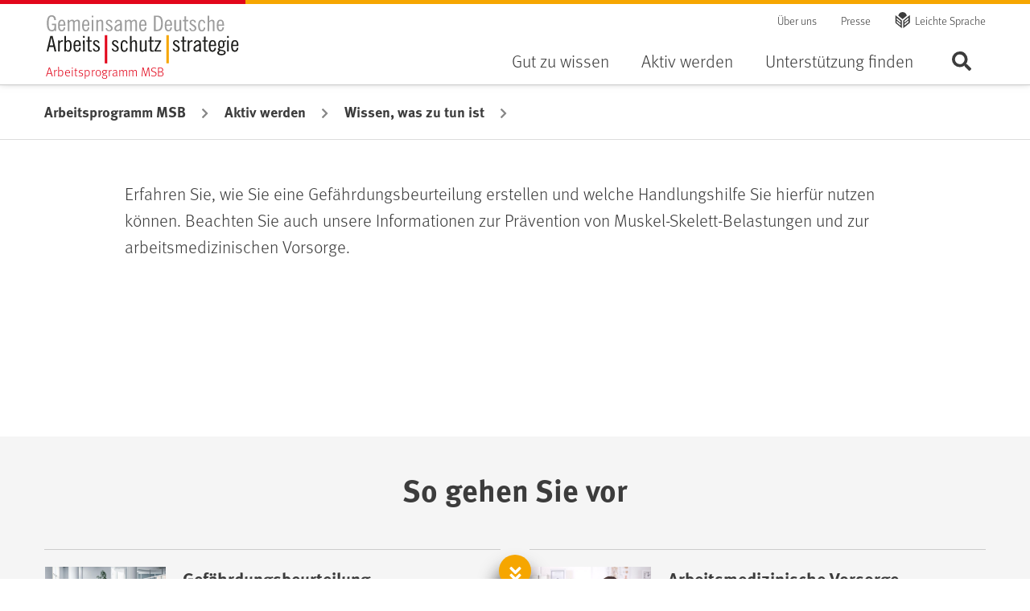

--- FILE ---
content_type: text/html;charset=UTF-8
request_url: https://www.gdabewegt.de/gda/aktiv-werden/wissen-was-zu-tun-ist/text-wissen-was-zu-tun-ist-50926
body_size: 30697
content:


<!DOCTYPE html>

    <html class="no-js" lang="de"
          dir="ltr"    >
<head data-gMaps-api-key="">
<meta charset="UTF-8">
<title >text-wissen-was-zu-tun-ist - GDA // Arbeitsprogramm MSB</title>
<meta name="viewport" content="width=device-width, initial-scale=1">
<meta name="generator" content="CoreMedia CMS">
<meta name="format-detection" content="telephone=no">
<link rel="apple-touch-icon" sizes="180x180" href="/resource/crblob/38810/5dfff1e30918319e5ce0be3417717b9a/apple-touch-icon-png-data.png">
<link rel="icon" type="image/png" sizes="32x32" href="/resource/crblob/38824/5d0822000eb7b1d35b76fa5ef2824006/favicon-32x32-png-data.png">
<link rel="icon" type="image/png" sizes="16x16" href="/resource/crblob/38822/c5b3a3e71e16daf38d6f5a919069a469/favicon-16x16-png-data.png">
<link rel="mask-icon" href="/resource/crblob/38828/2e6223a58ff1903936a7fa243fd262b5/favicon-safari-pinned-tab-svg-data.svg" color="#5bbad5">
<link rel="shortcut icon" href="/resource/crblob/38820/d84c05de01cf4cdb96a43fc5fb26f0fd/favicon-ico-data.ico" />
<meta name="msapplication-TileColor" content="#da532c">
<meta name="msapplication-TileImage" content="/resource/crblob/38826/a97249cd3fb1852b2c14158fb654d4cd/favicon-mstile-150x150-png-data.png">
<meta name="theme-color" content="#ffffff"> <link rel="canonical" href="https://www.gdabewegt.de/gda/aktiv-werden/wissen-was-zu-tun-ist/text-wissen-was-zu-tun-ist-50926">
<link href="/resource/themes/bgw-gda/css/bgw-gda-38752-106.css" rel="stylesheet" >
</head><body class="bgw-h-off-canvas-collapsed bgw-h-searchbar-collapsed">
<div class="bgw-l-site bgw-landingpage">
<div id="bgw-l-content" class="bgw-l-content">
<!-- placement:header -->
<!-- view:not defined -->
<header id="bgw-m-header" class="bgw-m-header bgw-m-header--sticky">
<div class="bgw-m-header-wrap container">
<div class="bgw-m-header-gda-logo">
<a href="/gda"
class="d-block bgw-m-header-gda-logo-link" title="Zur Startseite von GDA - Arbeitsprogramm MSB">
</a>
<span class="bgw-m-header-gda-claim" aria-hidden="true">
Arbeitsprogramm MSB
</span>
</div>
<div class="bgw-m-header-navs">
<div class="bgw-m-header-secondary">
<nav class="bgw-m-header-meta-nav" aria-label="Meta-Navigation">
<ul class="bgw-m-header-meta-nav-list">
<li class="bgw-m-header-meta-nav-list-item">
<a class="d-block bgw-m-header-meta-nav-link " title="Über uns" href="/gda/gemeinsam-fuer-mehr-arbeitsschutz" target="_self" rel=""
>
Über uns
</a> </li>
<li class="bgw-m-header-meta-nav-list-item">
<a class="d-block bgw-m-header-meta-nav-link " title="Presse" href="/gda/presse-gda-msb" target="_self" rel=""
>
Presse
</a> </li>
<li class="bgw-m-header-meta-nav-list-item">
<a class="d-block bgw-m-header-meta-nav-link bgw-m-header-meta-nav-link--simple-lang" title="Leichte Sprache" href="/gda/leichte-sprache-70798" target="_self" rel=""
>
Leichte Sprache
</a> </li>
</ul>
</nav>
</div>
<div class="bgw-m-header-primary">
<form role="search" action="/service/search/gda/38652">
<label class="sr-only bgw-m-search-bar-label" for="bgw-m-search-bar--header-input">BGW-Seiten-Suche</label>
<div class="bgw-m-search-bar bgw-m-search-bar--header">
<div class="bgw-m-search-bar-wrap">
<input class="bgw-m-search-bar-input form-control"
data-cm-search-form-autocomplete-link="/service/search/gda/38652?rootNavigationId=38098"
data-cm-search-form-adwords-autocomplete-link="/service/autocomplete-adwords/gda"
id="bgw-m-search-bar--header-input" type="search" name="query"
placeholder="Suchbegriff" spellcheck="false">
</div>
<div class="bgw-m-search-bar-wrap">
<button type="submit" class="btn btn-primary">
Suchen
</button>
</div>
</div>
</form>
<nav class="bgw-m-header-nav bgw-m-header-nav--on-canvas" aria-label="Haupt-Navigation">
<ul class="0 bgw-m-header-nav-list bgw-m-header-nav-list--level-1">
<li class="bgw-m-header-nav-list-item bgw-m-header-nav-list-item--level-1 " >
<button class="d-block bgw-m-header-nav-link bgw-m-header-nav-link--level-1 " aria-expanded="false" >Gut zu wissen</button>
<div class="bgw-m-header-dropdown" aria-hidden="true">
<div class="bgw-m-header-dropdown-close">
<button class="bgw-m-header-dropdown-close-button">Navigation schließen</button>
</div>
<ul class="container bgw-m-header-nav-list bgw-m-header-nav-list--level-2">
<li class="bgw-m-header-nav-list-item bgw-m-header-nav-list-item--level-2 " >
<a class="d-block bgw-m-header-nav-link bgw-m-header-nav-link--level-2 " title="Rücken, Muskeln und Gelenke" href="/gda/gut-zu-wissen/ruecken-muskeln-und-gelenke" target="_self" rel=""
>
Rücken, Muskeln und Gelenke
</a><ul class="0 bgw-m-header-nav-list bgw-m-header-nav-list--level-3">
<li class="bgw-m-header-nav-list-item bgw-m-header-nav-list-item--level-3 ">
<a class="d-block bgw-m-header-nav-link bgw-m-header-nav-link--level-3 " title="Wo das Problem liegt" href="/gda/gut-zu-wissen/ruecken-muskeln-und-gelenke/wo-das-problem-liegt-38470" target="_self" rel=""
>
Wo das Problem liegt
</a></li><li class="bgw-m-header-nav-list-item bgw-m-header-nav-list-item--level-3 " >
<a class="d-block bgw-m-header-nav-link bgw-m-header-nav-link--level-3 " title="Was belastet" href="/gda/gut-zu-wissen/ruecken-muskeln-und-gelenke/was-belastet-msb" target="_self" rel=""
>
Was belastet
</a> </li><li class="bgw-m-header-nav-list-item bgw-m-header-nav-list-item--level-3 ">
<a class="d-block bgw-m-header-nav-link bgw-m-header-nav-link--level-3 " title="Rückenfit am Arbeitsplatz – der Check" href="/gda/gut-zu-wissen/ruecken-muskeln-und-gelenke/rueckenfit-am-arbeitsplatz-der-check-38436" target="_self" rel=""
>
Rückenfit am Arbeitsplatz – der Check
</a></li><li class="bgw-m-header-nav-list-item bgw-m-header-nav-list-item--level-3 ">
<a class="d-block bgw-m-header-nav-link bgw-m-header-nav-link--level-3 " title="Wie Prävention hilft" href="/gda/gut-zu-wissen/ruecken-muskeln-und-gelenke/wie-praevention-hilft-40016" target="_self" rel=""
>
Wie Prävention hilft
</a></li><li class="bgw-m-header-nav-list-item bgw-m-header-nav-list-item--level-3 ">
<a class="d-block bgw-m-header-nav-link bgw-m-header-nav-link--level-3 " title="Woher der Schmerz kommt" href="/gda/gut-zu-wissen/ruecken-muskeln-und-gelenke/woher-der-schmerz-kommt-40012" target="_self" rel=""
>
Woher der Schmerz kommt
</a></li> </ul> </li> </ul>
</div> </li><li class="bgw-m-header-nav-list-item bgw-m-header-nav-list-item--level-1 cm-navigation-item--active " >
<button class="d-block bgw-m-header-nav-link bgw-m-header-nav-link--level-1 " aria-expanded="false" >Aktiv werden</button>
<div class="bgw-m-header-dropdown" aria-hidden="true">
<div class="bgw-m-header-dropdown-close">
<button class="bgw-m-header-dropdown-close-button">Navigation schließen</button>
</div>
<ul class="container bgw-m-header-nav-list bgw-m-header-nav-list--level-2">
<li class="bgw-m-header-nav-list-item bgw-m-header-nav-list-item--level-2 cm-navigation-item--active " >
<a class="d-block bgw-m-header-nav-link bgw-m-header-nav-link--level-2 " title="Wissen, was zu tun ist" href="/gda/aktiv-werden/wissen-was-zu-tun-ist" target="_self" rel=""
>
Wissen, was zu tun ist
</a><ul class="0 bgw-m-header-nav-list bgw-m-header-nav-list--level-3">
<li class="bgw-m-header-nav-list-item bgw-m-header-nav-list-item--level-3 " >
<a class="d-block bgw-m-header-nav-link bgw-m-header-nav-link--level-3 " title="Gefährdungsbeurteilung" href="/gda/aktiv-werden/wissen-was-zu-tun-ist/gefaehrdungsbeurteilung" target="_self" rel=""
>
Gefährdungsbeurteilung
</a> </li><li class="bgw-m-header-nav-list-item bgw-m-header-nav-list-item--level-3 ">
<a class="d-block bgw-m-header-nav-link bgw-m-header-nav-link--level-3 " title="Arbeitsmedizinische Vorsorge" href="/gda/aktiv-werden/wissen-was-zu-tun-ist/arbeitsmedizinische-vorsorge-49464" target="_self" rel=""
>
Arbeitsmedizinische Vorsorge
</a></li><li class="bgw-m-header-nav-list-item bgw-m-header-nav-list-item--level-3 " >
<a class="d-block bgw-m-header-nav-link bgw-m-header-nav-link--level-3 " title="Gesundheitsgefahren vermeiden" href="/gda/aktiv-werden/wissen-was-zu-tun-ist/gesundheitsgefahren-vermeiden" target="_self" rel=""
>
Gesundheitsgefahren vermeiden
</a> </li><li class="bgw-m-header-nav-list-item bgw-m-header-nav-list-item--level-3 ">
<a class="d-block bgw-m-header-nav-link bgw-m-header-nav-link--level-3 " title="Gesundheitskompetenz fördern" href="/gda/aktiv-werden/wissen-was-zu-tun-ist/gesundheitskompetenz-foerdern-96174" target="_self" rel=""
>
Gesundheitskompetenz fördern
</a></li> </ul> </li><li class="bgw-m-header-nav-list-item bgw-m-header-nav-list-item--level-2 " >
<a class="d-block bgw-m-header-nav-link bgw-m-header-nav-link--level-2 " title="Gemeinsam umsetzen" href="/gda/aktiv-werden/gemeinsam-umsetzen" target="_self" rel=""
>
Gemeinsam umsetzen
</a><ul class="0 bgw-m-header-nav-list bgw-m-header-nav-list--level-3">
<li class="bgw-m-header-nav-list-item bgw-m-header-nav-list-item--level-3 ">
<a class="d-block bgw-m-header-nav-link bgw-m-header-nav-link--level-3 " title="Den Schmerz stoppen" href="/gda/aktiv-werden/gemeinsam-umsetzen/schmerz-stoppen-41080" target="_self" rel=""
>
Den Schmerz stoppen
</a></li><li class="bgw-m-header-nav-list-item bgw-m-header-nav-list-item--level-3 ">
<a class="d-block bgw-m-header-nav-link bgw-m-header-nav-link--level-3 " title="Den Arbeitsplatz gestalten" href="/gda/aktiv-werden/gemeinsam-umsetzen/den-arbeitsplatz-gestalten-42124" target="_self" rel=""
>
Den Arbeitsplatz gestalten
</a></li><li class="bgw-m-header-nav-list-item bgw-m-header-nav-list-item--level-3 ">
<a class="d-block bgw-m-header-nav-link bgw-m-header-nav-link--level-3 " title="Das eigene Verhalten ändern" href="/gda/aktiv-werden/gemeinsam-umsetzen/das-eigene-verhalten-aendern-49540" target="_self" rel=""
>
Das eigene Verhalten ändern
</a></li><li class="bgw-m-header-nav-list-item bgw-m-header-nav-list-item--level-3 ">
<a class="d-block bgw-m-header-nav-link bgw-m-header-nav-link--level-3 " title="Wir geben Ihnen Starthilfe" href="/gda/starthilfe-69406" target="_self" rel=""
>
Wir geben Ihnen Starthilfe
</a></li><li class="bgw-m-header-nav-list-item bgw-m-header-nav-list-item--level-3 ">
<a class="d-block bgw-m-header-nav-link bgw-m-header-nav-link--level-3 " title="Dabei bleiben" href="/gda/aktiv-werden/gemeinsam-umsetzen/der-weg-bleibt-das-ziel-45564" target="_self" rel=""
>
Dabei bleiben
</a></li> </ul> </li> </ul>
</div> </li><li class="bgw-m-header-nav-list-item bgw-m-header-nav-list-item--level-1 " >
<button class="d-block bgw-m-header-nav-link bgw-m-header-nav-link--level-1 " aria-expanded="false" >Unterstützung finden</button>
<div class="bgw-m-header-dropdown" aria-hidden="true">
<div class="bgw-m-header-dropdown-close">
<button class="bgw-m-header-dropdown-close-button">Navigation schließen</button>
</div>
<ul class="container bgw-m-header-nav-list bgw-m-header-nav-list--level-2">
<li class="bgw-m-header-nav-list-item bgw-m-header-nav-list-item--level-2 " >
<a class="d-block bgw-m-header-nav-link bgw-m-header-nav-link--level-2 " title="Wer unterstützt" href="/gda/unterstuetzung-finden/wer-unterstuetzt" target="_self" rel=""
>
Wer unterstützt
</a><ul class="0 bgw-m-header-nav-list bgw-m-header-nav-list--level-3">
<li class="bgw-m-header-nav-list-item bgw-m-header-nav-list-item--level-3 ">
<a class="d-block bgw-m-header-nav-link bgw-m-header-nav-link--level-3 " title="Arbeitgeberinnen und Arbeitgeber" href="/gda/unterstuetzung-finden/ihre-erste-anlaufstelle-38488" target="_self" rel=""
>
Arbeitgeberinnen und Arbeitgeber
</a></li><li class="bgw-m-header-nav-list-item bgw-m-header-nav-list-item--level-3 ">
<a class="d-block bgw-m-header-nav-link bgw-m-header-nav-link--level-3 " title="Betriebliche Interessenvertretung" href="/gda/unterstuetzung-finden/auch-der-personal-oder-betriebsrat-kann-helfen-38508" target="_self" rel=""
>
Betriebliche Interessenvertretung
</a></li><li class="bgw-m-header-nav-list-item bgw-m-header-nav-list-item--level-3 ">
<a class="d-block bgw-m-header-nav-link bgw-m-header-nav-link--level-3 " title="Fachkräfte für Arbeitssicherheit und Betriebsärztinnen und -ärzte" href="/gda/unterstuetzung-finden/fachlich-unabhaengige-unterstuetzung-38492" target="_self" rel=""
>
Fachkräfte für Arbeitssicherheit und Betriebsärztinnen und -ärzte
</a></li><li class="bgw-m-header-nav-list-item bgw-m-header-nav-list-item--level-3 ">
<a class="d-block bgw-m-header-nav-link bgw-m-header-nav-link--level-3 " title="Versicherungsträger" href="/gda/unterstuetzung-finden/die-angebotsvielfalt-ist-riesig-38506" target="_self" rel=""
>
Versicherungsträger
</a></li><li class="bgw-m-header-nav-list-item bgw-m-header-nav-list-item--level-3 ">
<a class="d-block bgw-m-header-nav-link bgw-m-header-nav-link--level-3 " title="Arbeitsschutzaufsicht" href="/gda/unterstuetzung-finden/ihre-erste-anlaufstelle-38490" target="_self" rel=""
>
Arbeitsschutzaufsicht
</a></li><li class="bgw-m-header-nav-list-item bgw-m-header-nav-list-item--level-3 ">
<a class="d-block bgw-m-header-nav-link bgw-m-header-nav-link--level-3 " title="Freunde und Familie" href="/gda/unterstuetzung-finden/mobilisieren-sie-ihre-ressourcen-38494" target="_self" rel=""
>
Freunde und Familie
</a></li><li class="bgw-m-header-nav-list-item bgw-m-header-nav-list-item--level-3 ">
<a class="d-block bgw-m-header-nav-link bgw-m-header-nav-link--level-3 " title="Kollegen und Kolleginnen" href="/gda/unterstuetzung-finden/zusammen-geht-es-leichter-38496" target="_self" rel=""
>
Kollegen und Kolleginnen
</a></li> </ul> </li><li class="bgw-m-header-nav-list-item bgw-m-header-nav-list-item--level-2 " >
<a class="d-block bgw-m-header-nav-link bgw-m-header-nav-link--level-2 " title="Von guten Beispielen lernen" href="/gda/unterstuetzung-finden/von-guten-beispielen-lernen" target="_self" rel=""
>
Von guten Beispielen lernen
</a><ul class="0 bgw-m-header-nav-list bgw-m-header-nav-list--level-3">
<li class="bgw-m-header-nav-list-item bgw-m-header-nav-list-item--level-3 ">
<a class="d-block bgw-m-header-nav-link bgw-m-header-nav-link--level-3 " title="ASB-Gesellschaft für soziale Hilfen mbH Bremen" href="/gda/unterstuetzung-finden/von-guten-beispielen-lernen/die-asb-gesellschaft-fuer-soziale-hilfen-mbh-bremen-35782" target="_self" rel=""
>
ASB-Gesellschaft für soziale Hilfen mbH Bremen
</a></li><li class="bgw-m-header-nav-list-item bgw-m-header-nav-list-item--level-3 ">
<a class="d-block bgw-m-header-nav-link bgw-m-header-nav-link--level-3 " title="Deutsches Rotes Kreuz Rheinhessen-Nahe" href="/gda/unterstuetzung-finden/von-guten-beispielen-lernen/deutsches-rotes-kreuz-rheinhessen-nahe-35784" target="_self" rel=""
>
Deutsches Rotes Kreuz Rheinhessen-Nahe
</a></li><li class="bgw-m-header-nav-list-item bgw-m-header-nav-list-item--level-3 ">
<a class="d-block bgw-m-header-nav-link bgw-m-header-nav-link--level-3 " title="f | glass GmbH" href="/gda/unterstuetzung-finden/von-guten-beispielen-lernen/f-glass-gmbh-35786" target="_self" rel=""
>
f | glass GmbH
</a></li> </ul> </li> </ul>
</div> </li> </ul> </nav>
<div class="bgw-m-header-search">
<button class="bgw-m-header-btn bgw-m-header-btn--search"
data-search-button-close-text="Schließen" data-search-button-image-text="Seite durchsuchen ...">
Seite durchsuchen ...
</button>
</div>
<div class="bgw-m-header-menu">
<button class="bgw-m-header-btn bgw-m-header-btn--menu" data-mobile-navi-close-text="Navigation schließen">
Menü
</button>
</div>
</div>
</div>
</div>
</header>
<nav class="bgw-m-breadcrumb" aria-label="Brotkrümel-Navigation">
<ol class="bgw-m-breadcrumb-list container" title="Sie sind hier:">
<li class="bgw-m-breadcrumb-list-item">
<a class="bgw-m-breadcrumb-link d-block " title="Arbeitsprogramm MSB" href="/gda" target="_self" rel=""
>
Arbeitsprogramm MSB
</a> </li>
<li class="bgw-m-breadcrumb-list-item">
<a class="bgw-m-breadcrumb-link d-block " title="Aktiv werden" href="/gda/aktiv-werden" target="_self" rel=""
>
Aktiv werden
</a> </li>
<li class="bgw-m-breadcrumb-list-item">
<a class="bgw-m-breadcrumb-link d-block " title="Wissen, was zu tun ist" href="/gda/aktiv-werden/wissen-was-zu-tun-ist" target="_self" rel=""
>
Wissen, was zu tun ist
</a> </li>
</ol></nav> <main>
<!-- placement:intro-mood -->
<!-- view:not defined --><!-- placement:intro-text -->
<!-- view:not defined --><!-- placement:intro-teaser -->
<!-- view:not defined --><!-- placement:main -->
<!-- view:not defined -->
<div class="container">
<div class="bgw-l-wrap">
<p>Erfahren Sie, wie Sie eine Gefährdungsbeurteilung erstellen und welche Handlungshilfe Sie hierfür nutzen können. Beachten Sie auch unsere Informationen zur Prävention von Muskel-Skelett-Belastungen und zur arbeitsmedizinischen Vorsorge.</p> </div>
</div><!-- placement:additional -->
<!-- view:not defined -->
<div class="bgw-l-position bgw-l-position--attach">
<div class="container">
<!-- ContainerPlacement, blockClass:additionalPlacment-->
<a id="49764" class="bgw-h-fixed-header"></a>
<div class="additionalPlacment" >
<h2 class="text-center ">So gehen Sie vor</h2>
<ul class="bgw-l-stripelist bgw-l-stripelist--2-col" >
<li class="bgw-l-stripelist-item" >
<div class="bgw-m-stripe bgw-m-stripe--default " >
<a href="/gda/aktiv-werden/wissen-was-zu-tun-ist/gefaehrdungsbeurteilung" title=" Gefährdungsbeurteilung" class="bgw-m-stripe-link text-decoration-none">
<div class="bgw-m-stripe-content">
<h3 class="bgw-m-stripe-heading">Gefährdungsbeurteilung</h3>
<div class="bgw-m-stripe-subline">
</div>
<div class="bgw-m-stripe-txt">
<p>
Sie ist die zentrale Planungsgrundlage, um Arbeitsplätze sicher und gesund zu gestalten. Erfahren Sie wie es geht und was zu beachten ist.<br>
</p> </div>
</div>
<div class="bgw-m-stripe-visual">
<figure class="bgw-m-figure ">
<div class="bgw-m-figure-wrap">
<picture >
<source srcset="/resource/image/50816/landscape_ratio16x9/390/219/455b67139f3cd0245daa5f187e4d1e63/120E9FC9A1E5035E7093945AC5DF7BBC/gefaehrdungsbeurteilung.jpg, /resource/image/50816/landscape_ratio16x9/780/438/54922e268ba5ec2824561e67f8bfda28/2BDE978D92E4F7BD770E671466AF0310/gefaehrdungsbeurteilung.jpg 2x" media="(min-width: 371px) and (max-width: 390px)">
<source srcset="/resource/image/50816/landscape_ratio16x9/370/208/7d0122368dc83fd05c152d77fc5c4129/60ACBEDF4F17378F2D80E791A3D0A710/gefaehrdungsbeurteilung.jpg, /resource/image/50816/landscape_ratio16x9/740/416/41c61a258f02ee17a5c781ee693526b2/223C920B4AEB2853988CE1A905C53AA5/gefaehrdungsbeurteilung.jpg 2x" media="(min-width: 255px) and (max-width: 370px)">
<source srcset="/resource/image/50816/landscape_ratio16x9/254/143/dc1124663e2e7ba94e9c5908290073ea/7C260285405EC4239D572C2FC0E1FA8A/gefaehrdungsbeurteilung.jpg" media="(max-width: 254px)">
<img class="bgw-m-figure-img " src="/resource/image/50816/landscape_ratio16x9/590/332/15b73764bd93e88b0aa714af0716ff1c/21B815E57D46C9FC89EDFD79BADF75C1/gefaehrdungsbeurteilung.jpg" srcset="/resource/image/50816/landscape_ratio16x9/590/332/15b73764bd93e88b0aa714af0716ff1c/21B815E57D46C9FC89EDFD79BADF75C1/gefaehrdungsbeurteilung.jpg, /resource/image/50816/landscape_ratio16x9/1180/664/a6e45d064ae9e2d66a4c5f2a52765b9a/0BE09997C8666C2B9CA6B65582BD8A82/gefaehrdungsbeurteilung.jpg 2x"
alt=""
title=""/>
</picture>
<div class="bgw-m-figure-copyright bgw-m-figure-copyright--collapsed" aria-hidden="true">
<div class="bgw-m-figure-copyright-trigger">
&copy;
</div>
<div class="bgw-m-figure-copyright-note" >
AdobeStock/Prostock-Studio
</div>
</div>
</div>
</figure> </div>
</a>
</div> </li>
<li class="bgw-l-stripelist-item" >
<div class="bgw-m-stripe bgw-m-stripe--default " >
<a href="/gda/aktiv-werden/wissen-was-zu-tun-ist/arbeitsmedizinische-vorsorge-49464" title=" Arbeitsmedizinische Vorsorge" class="bgw-m-stripe-link text-decoration-none">
<div class="bgw-m-stripe-content">
<h3 class="bgw-m-stripe-heading">Arbeitsmedizinische Vorsorge</h3>
<div class="bgw-m-stripe-subline">
</div>
<div class="bgw-m-stripe-txt">
<p>
Beschäftigte aufklären und beraten, um arbeitsbedingten Gesundheitsgefahren vorzubeugen. Was Sie wissen müssen.<br>
</p> </div>
</div>
<div class="bgw-m-stripe-visual">
<figure class="bgw-m-figure ">
<div class="bgw-m-figure-wrap">
<picture >
<source srcset="/resource/image/50954/landscape_ratio16x9/390/219/b1ffb817eba912150f2d3fef97b5cb4e/37877CE9C64105FF98269ABDB51F7DF6/arbeitsmedizinische-vorsorge.jpg, /resource/image/50954/landscape_ratio16x9/780/438/cd3428f690729cf410aded4fcc005df8/97BEA3884929D0F8D07C20233AE313D5/arbeitsmedizinische-vorsorge.jpg 2x" media="(min-width: 371px) and (max-width: 390px)">
<source srcset="/resource/image/50954/landscape_ratio16x9/370/208/31635c3a0ee85b874c4375776ea01a5a/6901EF3A0830C38EF7F591239A702CE6/arbeitsmedizinische-vorsorge.jpg, /resource/image/50954/landscape_ratio16x9/740/416/a12a6ccc961b86624616c5e44eacd5f3/75CFE215227CDCB42C8990AD46B5A0F0/arbeitsmedizinische-vorsorge.jpg 2x" media="(min-width: 255px) and (max-width: 370px)">
<source srcset="/resource/image/50954/landscape_ratio16x9/254/143/c96c7d5d831cc74e78e904bb5ff876d6/C98110E4C89DE1AA0643374418A2999E/arbeitsmedizinische-vorsorge.jpg" media="(max-width: 254px)">
<img class="bgw-m-figure-img " src="/resource/image/50954/landscape_ratio16x9/590/332/e7d1cd0da69bc3b83748e0c9b8db9b30/5C5ED3CADBDE13687C7B767457D44D14/arbeitsmedizinische-vorsorge.jpg" srcset="/resource/image/50954/landscape_ratio16x9/590/332/e7d1cd0da69bc3b83748e0c9b8db9b30/5C5ED3CADBDE13687C7B767457D44D14/arbeitsmedizinische-vorsorge.jpg, /resource/image/50954/landscape_ratio16x9/1180/664/3a3f0788e33b99301c648abc7340b09c/B4348A0E81B8F9B7322DE52942AAC849/arbeitsmedizinische-vorsorge.jpg 2x"
alt=""
title=""/>
</picture>
<div class="bgw-m-figure-copyright bgw-m-figure-copyright--collapsed" aria-hidden="true">
<div class="bgw-m-figure-copyright-trigger">
&copy;
</div>
<div class="bgw-m-figure-copyright-note" >
M_a_y_a/iStock
</div>
</div>
</div>
</figure> </div>
</a>
</div> </li>
<li class="bgw-l-stripelist-item" >
<div class="bgw-m-stripe bgw-m-stripe--default " >
<a href="/gda/aktiv-werden/wissen-was-zu-tun-ist/gesundheitsgefahren-vermeiden" title=" Gesundheitsgefahren vermeiden" class="bgw-m-stripe-link text-decoration-none">
<div class="bgw-m-stripe-content">
<h3 class="bgw-m-stripe-heading">Gesundheitsgefahren vermeiden</h3>
<div class="bgw-m-stripe-subline">
</div>
<div class="bgw-m-stripe-txt">
<p>
Von der Hebehilfe bis zur persönlichen Schutzausrüstung – mit kombinierten Maßnahmen Belastungen am Arbeitsplatz senken.<br>
</p> </div>
</div>
<div class="bgw-m-stripe-visual">
<figure class="bgw-m-figure ">
<div class="bgw-m-figure-wrap">
<picture >
<source srcset="/resource/image/49776/landscape_ratio16x9/390/219/cffd383e4daa4e37b355538e5d6657a9/7F79AFF237B82BFB8E41988B72448F0E/msb-praevention-hebehilfe-krankenhaus.jpg, /resource/image/49776/landscape_ratio16x9/780/438/a040ded32b73929cab5e91d98338b264/D48314EC3A5205C60A0D8DF8582429C4/msb-praevention-hebehilfe-krankenhaus.jpg 2x" media="(min-width: 371px) and (max-width: 390px)">
<source srcset="/resource/image/49776/landscape_ratio16x9/370/208/eb8a5bdeee53ee855c539ff8347bd3d1/D66EA320D5B12C696B653FFDA4D20AC0/msb-praevention-hebehilfe-krankenhaus.jpg, /resource/image/49776/landscape_ratio16x9/740/416/ffdae99204d2bbd5a614bff48a95be3c/E240113739CFCD837906870F3061EC6C/msb-praevention-hebehilfe-krankenhaus.jpg 2x" media="(min-width: 255px) and (max-width: 370px)">
<source srcset="/resource/image/49776/landscape_ratio16x9/254/143/5f6595c4832ea0a0c96ade557196f5ba/D614D0F4D7B11BAF72CE7C369F1B8C68/msb-praevention-hebehilfe-krankenhaus.jpg" media="(max-width: 254px)">
<img class="bgw-m-figure-img " src="/resource/image/49776/landscape_ratio16x9/590/332/9a6db835d8a6c516e60b03ff048d284d/13DB7C3BF3BA7293C1B36CF2BCB0AF99/msb-praevention-hebehilfe-krankenhaus.jpg" srcset="/resource/image/49776/landscape_ratio16x9/590/332/9a6db835d8a6c516e60b03ff048d284d/13DB7C3BF3BA7293C1B36CF2BCB0AF99/msb-praevention-hebehilfe-krankenhaus.jpg, /resource/image/49776/landscape_ratio16x9/1180/664/5483d8da8331cb008de9f2b2f90b3d5a/3C8B968C9898E0E9D7407DA7F015ACFC/msb-praevention-hebehilfe-krankenhaus.jpg 2x"
alt=""
title=""/>
</picture>
<div class="bgw-m-figure-copyright bgw-m-figure-copyright--collapsed" aria-hidden="true">
<div class="bgw-m-figure-copyright-trigger">
&copy;
</div>
<div class="bgw-m-figure-copyright-note" >
AdobeStock/Tyler Olsen
</div>
</div>
</div>
</figure> </div>
</a>
</div> </li>
<li class="bgw-l-stripelist-item" >
<div class="bgw-m-stripe bgw-m-stripe--default " >
<a href="/gda/aktiv-werden/wissen-was-zu-tun-ist/gesundheitskompetenz-foerdern-96174" title=" Gesundheitskompetenz fördern" class="bgw-m-stripe-link text-decoration-none">
<div class="bgw-m-stripe-content">
<h3 class="bgw-m-stripe-heading">Gesundheitskompetenz fördern</h3>
<div class="bgw-m-stripe-subline">
</div>
<div class="bgw-m-stripe-txt">
<p>
Das Seminarmodul zielt darauf ab, für eine gelungene Verhältnisprävention die Stellschrauben zu erkennen, um mit den Veränderungen...<br>
</p> </div>
</div>
<div class="bgw-m-stripe-visual">
<figure class="bgw-m-figure ">
<div class="bgw-m-figure-wrap">
<picture >
<source srcset="/resource/image/96212/landscape_ratio16x9/390/219/f0777968596161d6917d18a54172616e/0E2242CD22B153E62001E744EF5D7D6E/students-college-university-education-attending-lecture-wo.jpg, /resource/image/96212/landscape_ratio16x9/780/438/f6c81918cf1156f30a3b7b7525935a73/430CFA11A1AF52638536E71D1BF3F8BC/students-college-university-education-attending-lecture-wo.jpg 2x" media="(min-width: 371px) and (max-width: 390px)">
<source srcset="/resource/image/96212/landscape_ratio16x9/370/208/ad6025679c735cf2defadaa9ac5531a1/12863AB0813EBF40DB7B28938DD32BDC/students-college-university-education-attending-lecture-wo.jpg, /resource/image/96212/landscape_ratio16x9/740/416/5f4837765a6f96032f27c1a43e7029cb/4449B7B504CFDB0F44A24A8DC16011F7/students-college-university-education-attending-lecture-wo.jpg 2x" media="(min-width: 255px) and (max-width: 370px)">
<source srcset="/resource/image/96212/landscape_ratio16x9/254/143/a821c15b85db410bd88787fbe616b0e8/77CBA130D08AA82301FDDDF88710DFA7/students-college-university-education-attending-lecture-wo.jpg" media="(max-width: 254px)">
<img class="bgw-m-figure-img " src="/resource/image/96212/landscape_ratio16x9/590/332/967ed3434d386cb1b0fbff9a678945d4/BDBB9432427F04C8FD68B43911BCE653/students-college-university-education-attending-lecture-wo.jpg" srcset="/resource/image/96212/landscape_ratio16x9/590/332/967ed3434d386cb1b0fbff9a678945d4/BDBB9432427F04C8FD68B43911BCE653/students-college-university-education-attending-lecture-wo.jpg, /resource/image/96212/landscape_ratio16x9/1180/664/b62bd556dbe4a58ad37684c8478a2f4b/2F61316638CF858D3A4A83C6599E3A7F/students-college-university-education-attending-lecture-wo.jpg 2x"
alt=""
title=""/>
</picture>
<div class="bgw-m-figure-copyright bgw-m-figure-copyright--collapsed" aria-hidden="true">
<div class="bgw-m-figure-copyright-trigger">
&copy;
</div>
<div class="bgw-m-figure-copyright-note" >
AdobeStock / Andor Bujdoso
</div>
</div>
</div>
</figure> </div>
</a>
</div> </li>
</ul>
</div> </div>
</div> </main>
<!-- placement:footer -->
<!-- view:not defined -->
<div class="bgw-m-scroll-hint">
<div class="bgw-m-scroll-hint-text"></div>
</div>
<footer class="bgw-m-footer">
<div class="bgw-m-footer-primary container">
<div class="bgw-m-footer-wrap">
<div class="bgw-m-footer-cta">
<a href="/gda/kontakt-gdabewegt-38598" class="bgw-c-button bgw-c-button--primary bgw-c-button--icon bgw-c-button--icon---contact">
Kontakt
</a> </div>
<nav class="bgw-m-footer-nav" aria-label="Footer-Navigation">
<ul class="bgw-m-footer-nav-list bgw-m-footer-nav-list--level-1">
<li class="bgw-m-footer-nav-list-item bgw-m-footer-nav-list-item--level-1">
<a class="d-block bgw-m-footer-nav-link bgw-m-footer-nav-link--level-1 " title="Arbeitsprogramm MSB" href="/gda" target="_self" rel=""
>
Arbeitsprogramm MSB
</a> <ul class="bgw-m-footer-nav-list bgw-m-footer-nav-list--level-2">
<li class="bgw-m-footer-nav-list-item bgw-m-footer-nav-list-item--level-2">
<a class="d-block bgw-m-footer-nav-link bgw-m-footer-nav-link--level-2 " title="Über uns" href="/gda/gemeinsam-fuer-mehr-arbeitsschutz" target="_self" rel=""
>
Über uns
</a> </li>
<li class="bgw-m-footer-nav-list-item bgw-m-footer-nav-list-item--level-2">
<a class="d-block bgw-m-footer-nav-link bgw-m-footer-nav-link--level-2 " title="Presse" href="/gda/presse-gda-msb" target="_self" rel=""
>
Presse
</a> </li>
</ul>
</li>
<li class="bgw-m-footer-nav-list-item bgw-m-footer-nav-list-item--level-1" aria-hidden="true">
<img src="/resource/crblob/38804/dd4d43390be62c88c1ad9b03ff32a933/gda-logo-msb-png-data.png"
alt="">
</li> </ul>
</nav>
</div>
</div>
<div class="bgw-m-footer-secondary">
<div class="container">
<nav class="bgw-m-footer-meta-nav" aria-label="Footer-Meta">
<ul class="bgw-m-footer-meta-nav-list">
<li class="bgw-m-footer-meta-nav-list-item">
<a class="bgw-m-footer-meta-nav-link " title="Erklärung zur Barrierefreiheit" href="/gda/erklaerung-zur-barrierefreiheit-51908" target="_self" rel=""
>
Erklärung zur Barrierefreiheit
</a> </li>
<li class="bgw-m-footer-meta-nav-list-item">
<a class="bgw-m-footer-meta-nav-link " title="Datenschutzerklärung" href="/gda/datenschutzerklaerung-www-gdabewegt-de-38206" target="_self" rel=""
>
Datenschutzerklärung
</a> </li>
<li class="bgw-m-footer-meta-nav-list-item">
<a class="bgw-m-footer-meta-nav-link " title="Impressum" href="/gda/impressum-38214" target="_self" rel=""
>
Impressum
</a> </li>
<li class="bgw-m-footer-meta-nav-list-item">
<a class="bgw-m-footer-meta-nav-link " title="Sitemap" href="/gda/sitemap-38650" target="_self" rel=""
>
Sitemap
</a> </li>
</ul>
</nav>
</div>
</div>
</footer>
<div class="bgw-m-alert">
</div> </div>
</div><script src="/resource/themes/bgw-gda/js/commons-38854-13.js" ></script><script src="/resource/themes/bgw-gda/js/bgw-gda-38852-59.js" ></script><span id="matomo-id" hidden aria-hidden="true" data-matomo="46">
<script type="text/javascript">
let _paq = window._paq || [];
/* tracker methods like "setCustomDimension" should be called before "trackPageView" */
_paq.push(["setCookieDomain", "*.gdabewegt.de"]);
_paq.push(["setAPIUrl", "http://statistik.bgw-online.de/matomo.php"]);
_paq.push(['trackPageView']);
_paq.push(['enableLinkTracking']);
_paq.push(['disableCookies']);
(function () {
let u = "//statistik.bgw-online.de/";
_paq.push(['setTrackerUrl', u + 'matomo.php']);
_paq.push(['setSiteId', 46]);
let d = document, g = d.createElement('script'), s = d.getElementsByTagName('script')[0];
g.type = 'text/javascript';
g.async = true;
g.defer = true;
g.src = u + 'matomo.js';
s.parentNode.insertBefore(g, s);
})();
</script>
<noscript>
<img class="matomo" src="https://statistik.bgw-online.de/piwik.php?idsite=46&amp;rec=1" style="border:0" alt="" />
</noscript>
</span></body>    </html>


--- FILE ---
content_type: text/css;charset=UTF-8
request_url: https://www.gdabewegt.de/resource/themes/bgw-gda/css/bgw-gda-38752-106.css
body_size: 500438
content:
@charset "UTF-8";
/*! Theme bgw-gda */

/*! Flickity v2.2.1
https://flickity.metafizzy.co
---------------------------------------------- */.bgw-m-blockquote-img,.bgw-m-figure:not(.bgw-m-figure--non-streching) .bgw-m-figure-img,.bgw-m-search-result-img,.bgw-m-slider-image{display:block;height:auto;max-width:100%;width:100%}.bgw-m-figure.bgw-m-figure--non-streching .bgw-m-figure-img{display:inline-block;height:auto;max-width:100%}.bgw-m-slider.bgw-m-slider--landing-page,.bgw-m-stage{margin:0 auto;max-width:1440px}.bgw-m-alert-text,.bgw-m-figure-enlarge,.bgw-m-header-gda-logo-link,.bgw-m-header-logo-link,.bgw-m-scroll-hint-text,.bgw-m-slider-player-button,.bgw-m-spinner-icon{overflow:hidden;padding:0!important;text-indent:101%;white-space:nowrap}.bgw-h-using-keyboard .bgw-h-focus,.bgw-h-using-keyboard a:focus,.bgw-h-using-keyboard button:focus{outline:4px dashed var(--outline-color);outline-offset:4px;z-index:1}.bgw-h-using-keyboard .bgw-h-focused,.bgw-h-using-keyboard .flickity-enabled:focus{box-shadow:0 0 15px 10px var(--focus-shadow-color);z-index:1}.bgw-h-visually-hidden:not(:focus):not(:active):not(:target){height:1px;overflow:hidden;position:absolute!important;width:1px;clip:rect(1px 1px 1px 1px);clip:rect(1px,1px,1px,1px);white-space:nowrap}.bgw-m-stripe-link:hover .bgw-m-stripe-visual img{filter:grayscale(50%);transform:scale(1.03)}@font-face{font-family:Meta-W05;font-style:normal;font-weight:700;src:url(/resource/crblob/38706/ab8e3a5e8bb2f688b8737315542dbfe1/cf42b1f6-f47b-42d5-b072-502c49cfce4b-eot-data.eot);src:url(/resource/crblob/38706/ab8e3a5e8bb2f688b8737315542dbfe1/cf42b1f6-f47b-42d5-b072-502c49cfce4b-eot-data.eot) format("eot"),url(/resource/crblob/38708/228a25bdeb69dc458e87b35bc853d637/b9a19748-4e27-4603-9be7-aa3d2afdeddf-woff2-data.woff2) format("woff2"),url(/resource/crblob/38710/2c539cee4d7649346fd7a5091faf30c4/d66978a3-7cde-462e-88a0-3394298c4977-woff-data.woff) format("woff"),url(/resource/crblob/38712/3fd53817cc3dbcaee265e0c386e35f26/8a23c0c2-030e-4a91-9d86-faafd6bea707-ttf-data.ttf) format("truetype")}@font-face{font-family:Meta-W05;font-style:normal;font-weight:300;src:url(/resource/crblob/38714/fc0cc5a3624e6de63067b1d3c82e20d8/850470df-d0b7-4ccb-b5c2-8d986000680d-eot-data.eot);src:url(/resource/crblob/38714/fc0cc5a3624e6de63067b1d3c82e20d8/850470df-d0b7-4ccb-b5c2-8d986000680d-eot-data.eot) format("eot"),url(/resource/crblob/38716/eba5fe100145c0b60a7235354e6ad82a/3115f28d-46db-40b3-ba4d-1999bb176e18-woff2-data.woff2) format("woff2"),url(/resource/crblob/38718/dfa360e09358ed730ca96184308ae306/f01bb8fa-aa13-45d5-9b96-b33c4a2ecb4b-woff-data.woff) format("woff"),url(/resource/crblob/38720/e00071fe363f96ecfc88402e53c9cc76/090a1630-7007-4e83-ae11-06f406694586-ttf-data.ttf) format("truetype")}@media (max-width:767.98px){.bgw-h-mt-100{margin-top:1.25rem}}@media (min-width:768px){.bgw-h-mt-100{margin-top:10.3092783505%}}@media (max-width:767.98px){.bgw-h-mt-30{margin-top:1.25rem}}@media (min-width:768px){.bgw-h-mt-30{margin-top:3.0927835052%}}@media (max-width:767.98px){.bgw-h-mt-20{margin-top:1.25rem}}@media (min-width:768px){.bgw-h-mt-20{margin-top:2.0618556701%}}@media (max-width:767.98px){.bgw-h-mt-10{margin-top:1.25rem}}@media (min-width:768px){.bgw-h-mt-10{margin-top:1.0309278351%}}@media (max-width:767.98px){.bgw-h-mb-20{margin-bottom:1.25rem}}@media (min-width:768px){.bgw-h-mb-20{margin-bottom:2.0618556701%}}@media (max-width:767.98px){.bgw-h-mb-30{margin-bottom:1.25rem}}@media (min-width:768px){.bgw-h-mb-30{margin-bottom:3.0927835052%}}@media (max-width:767.98px){.bgw-h-mb-10{margin-bottom:1.25rem}}@media (min-width:768px){.bgw-h-mb-10{margin-bottom:1.0309278351%}}.bgw-h-fb-10{margin-bottom:.625rem}.bgw-h-fb-20{margin-bottom:1.25rem}.bgw-h-fb-30{margin-bottom:1.875rem}@media (max-width:767.98px){.bgw-h-mbt-50{margin-top:1.25rem}}@media (min-width:768px){.bgw-h-mbt-50{margin-top:5.1546391753%}}@media (max-width:767.98px){.bgw-h-mbt-50{margin-bottom:1.25rem}}@media (min-width:768px){.bgw-h-mbt-50{margin-bottom:5.1546391753%}}.bgw-h-pr-10{padding-right:.625rem}.bgw-h-align-right{text-align:right}.bgw-h-js-toggle-trigger{background-color:initial;border:none;color:#e2061b;display:inline-block;font-weight:700;margin-top:.625rem;padding-left:1.5625rem;position:relative}.bgw-h-js-toggle-trigger:focus{outline:none}.bgw-h-js-toggle-trigger:before{background-position:50%;background-repeat:no-repeat;background-size:20px;content:"";height:20px;left:0;position:absolute;top:3px;width:20px}.bgw-h-js-toggle-trigger--collapsed:not(:hover):before{background-image:url("data:image/svg+xml;charset=utf-8,%3Csvg xmlns='http://www.w3.org/2000/svg' viewBox='0 0 24 24'%3E%3Cpath fill='%23AAA' fill-rule='evenodd' d='M3.429 3.532Q6.904 0 11.809 0t8.358 3.508T23.619 12q0 4.984-3.452 8.492T11.81 24t-8.358-3.508T0 12t3.429-8.468m15.238 9.823v-2.71q0-.58-.572-.58h-4.38V5.613q0-.58-.572-.58h-2.667q-.57 0-.571.58v4.452H5.524q-.572 0-.572.58v2.71q0 .58.572.58h4.38v4.452q0 .58.572.58h2.667q.57 0 .571-.58v-4.452h4.381q.572 0 .572-.58'/%3E%3C/svg%3E")}.bgw-h-js-toggle-trigger--collapsed:hover:before{background-image:url("data:image/svg+xml;charset=utf-8,%3Csvg xmlns='http://www.w3.org/2000/svg' viewBox='0 0 24 24'%3E%3Cpath fill='%23555' fill-rule='evenodd' d='M3.429 3.532Q6.904 0 11.809 0t8.358 3.508T23.619 12q0 4.984-3.452 8.492T11.81 24t-8.358-3.508T0 12t3.429-8.468m15.238 9.823v-2.71q0-.58-.572-.58h-4.38V5.613q0-.58-.572-.58h-2.667q-.57 0-.571.58v4.452H5.524q-.572 0-.572.58v2.71q0 .58.572.58h4.38v4.452q0 .58.572.58h2.667q.57 0 .571-.58v-4.452h4.381q.572 0 .572-.58'/%3E%3C/svg%3E")}.bgw-h-js-toggle-trigger--expanded:not(:hover):before{background-image:url("data:image/svg+xml;charset=utf-8,%3Csvg xmlns='http://www.w3.org/2000/svg' viewBox='0 0 24 24'%3E%3Cpath fill='%23AAA' fill-rule='evenodd' d='M3.484 3.532Q7.016 0 12 0t8.492 3.508T24 12t-3.508 8.492T12 24t-8.492-3.508Q0 16.983 0 12t3.484-8.468m2.129 10.403h12.774q.58 0 .58-.58v-2.71q0-.58-.58-.58H5.613q-.58 0-.58.58v2.71q0 .58.58.58'/%3E%3C/svg%3E")}.bgw-h-js-toggle-trigger--expanded:hover:before{background-image:url("data:image/svg+xml;charset=utf-8,%3Csvg xmlns='http://www.w3.org/2000/svg' viewBox='0 0 24 24'%3E%3Cpath fill='%23555' fill-rule='evenodd' d='M3.484 3.532Q7.016 0 12 0t8.492 3.508T24 12t-3.508 8.492T12 24t-8.492-3.508Q0 16.983 0 12t3.484-8.468m2.129 10.403h12.774q.58 0 .58-.58v-2.71q0-.58-.58-.58H5.613q-.58 0-.58.58v2.71q0 .58.58.58'/%3E%3C/svg%3E")}.bgw-h-js-toggle-trigger:hover{color:#161616;text-decoration:underline}.bgw-h-sticky{position:sticky;top:80px}.bgw-h-gap-20{gap:1.25rem}picture{display:block;width:100%}.bgw-h-off-canvas-expanded--account .bgw-m-header-nav--off-canvas,.bgw-h-off-canvas-expanded--menu .bgw-h-offcanvas-account-wrap{display:none}.mwf-hint{color:#3c3c3c;font-size:1rem;padding-top:.3125rem}.mwf-hint:not(:only-child):not(:last-child){margin-bottom:.4375rem}.bgw-m-maps-bubble-address{font-size:1rem}.bgw-m-maps-bubble-heading{font-size:1.125rem;margin-bottom:.3125rem}:root{--blue:#e2061b;--indigo:#6610f2;--purple:#6f42c1;--pink:#e83e8c;--red:#dc3545;--orange:#fd7e14;--yellow:#ffc107;--green:#28a745;--teal:#20c997;--cyan:#17a2b8;--white:#fff;--gray:#888;--gray-dark:#666;--primary:#e2061b;--secondary:#3c3c3c;--success:#28a745;--info:#008196;--warning:#ffc107;--danger:#dc3545;--light:#fff;--dark:#3c3c3c;--breakpoint-xs:0;--breakpoint-sm:576px;--breakpoint-md:768px;--breakpoint-lg:992px;--breakpoint-xl:1200px;--font-family-sans-serif:"Meta-W05",-apple-system,BlinkMacSystemFont,"Segoe UI",Roboto,"Helvetica Neue",Arial,"Noto Sans",sans-serif,"Apple Color Emoji","Segoe UI Emoji","Segoe UI Symbol","Noto Color Emoji";--font-family-monospace:SFMono-Regular,Menlo,Monaco,Consolas,"Liberation Mono","Courier New",monospace}*,:after,:before{box-sizing:border-box}html{font-family:sans-serif;line-height:1.15;-webkit-text-size-adjust:100%;-webkit-tap-highlight-color:rgba(0,0,0,0)}article,aside,figcaption,figure,footer,header,hgroup,main,nav,section{display:block}body{background-color:#fff;color:#3c3c3c;font-family:Meta-W05,-apple-system,BlinkMacSystemFont,Segoe UI,Roboto,Helvetica Neue,Arial,Noto Sans,sans-serif,Apple Color Emoji,Segoe UI Emoji,Segoe UI Symbol,Noto Color Emoji;font-size:1rem;font-weight:300;line-height:1.5;margin:0;text-align:left}[tabindex="-1"]:focus{outline:0!important}hr{box-sizing:initial;height:0;overflow:visible}h1,h2,h3,h4,h5,h6{margin-bottom:.5rem;margin-top:0}p{margin-bottom:3.125rem;margin-top:0}abbr[data-original-title],abbr[title]{border-bottom:0;cursor:help;text-decoration:underline;text-decoration:underline dotted;text-decoration-skip-ink:none}address{font-style:normal;line-height:inherit}address,dl,ol,ul{margin-bottom:1rem}dl,ol,ul{margin-top:0}ol ol,ol ul,ul ol,ul ul{margin-bottom:0}dt{font-weight:700}dd{margin-bottom:.5rem;margin-left:0}blockquote{margin:0 0 1rem}b,strong{font-weight:bolder}small{font-size:80%}sub,sup{font-size:75%;line-height:0;position:relative;vertical-align:initial}sub{bottom:-.25em}sup{top:-.5em}a{background-color:initial;text-decoration:none}a:hover{color:#161616;text-decoration:underline}a:not([href]):not([tabindex]),a:not([href]):not([tabindex]):focus,a:not([href]):not([tabindex]):hover{color:inherit;text-decoration:none}a:not([href]):not([tabindex]):focus{outline:0}code,kbd,pre,samp{font-family:SFMono-Regular,Menlo,Monaco,Consolas,Liberation Mono,Courier New,monospace;font-size:1em}pre{margin-bottom:1rem;margin-top:0;overflow:auto}figure{margin:0 0 1rem}img{border-style:none}img,svg{vertical-align:middle}svg{overflow:hidden}table{border-collapse:collapse}caption{caption-side:bottom;color:#555;padding-bottom:.75rem;padding-top:.75rem;text-align:left}th{text-align:inherit}label{display:inline-block;margin-bottom:.5rem}button{border-radius:0}button:focus{outline:1px dotted;outline:5px auto -webkit-focus-ring-color}button,input,optgroup,select,textarea{font-family:inherit;font-size:inherit;line-height:inherit;margin:0}button,input{overflow:visible}button,select{text-transform:none}select{word-wrap:normal}[type=button],[type=reset],[type=submit],button{-webkit-appearance:button}[type=button]:not(:disabled),[type=reset]:not(:disabled),[type=submit]:not(:disabled),button:not(:disabled){cursor:pointer}[type=button]::-moz-focus-inner,[type=reset]::-moz-focus-inner,[type=submit]::-moz-focus-inner,button::-moz-focus-inner{border-style:none;padding:0}input[type=checkbox],input[type=radio]{box-sizing:border-box;padding:0}input[type=date],input[type=datetime-local],input[type=month],input[type=time]{-webkit-appearance:listbox}textarea{overflow:auto;resize:vertical}fieldset{border:0;margin:0;min-width:0;padding:0}legend{color:inherit;display:block;font-size:1.5rem;line-height:inherit;margin-bottom:.5rem;max-width:100%;padding:0;white-space:normal;width:100%}@media (max-width:1200px){legend{font-size:calc(1.2525rem + .33vw)}}progress{vertical-align:initial}[type=number]::-webkit-inner-spin-button,[type=number]::-webkit-outer-spin-button{height:auto}[type=search]{-webkit-appearance:none;outline-offset:-2px}[type=search]::-webkit-search-decoration{-webkit-appearance:none}::-webkit-file-upload-button{-webkit-appearance:button;font:inherit}output{display:inline-block}summary{cursor:pointer;display:list-item}template{display:none}[hidden]{display:none!important}.container{margin-left:auto;margin-right:auto;padding-left:15px;padding-right:15px;width:100%}@media (min-width:576px){.container{max-width:540px}}@media (min-width:768px){.container{max-width:720px}}@media (min-width:992px){.container{max-width:960px}}@media (min-width:1200px){.container{max-width:1200px}}.container-fluid{margin-left:auto;margin-right:auto;padding-left:15px;padding-right:15px;width:100%}.row{display:flex;flex-wrap:wrap;margin-left:-15px;margin-right:-15px}.no-gutters{margin-left:0;margin-right:0}.no-gutters>.col,.no-gutters>[class*=col-]{padding-left:0;padding-right:0}.col,.col-1,.col-10,.col-11,.col-12,.col-2,.col-3,.col-4,.col-5,.col-6,.col-7,.col-8,.col-9,.col-auto,.col-lg,.col-lg-1,.col-lg-10,.col-lg-11,.col-lg-12,.col-lg-2,.col-lg-3,.col-lg-4,.col-lg-5,.col-lg-6,.col-lg-7,.col-lg-8,.col-lg-9,.col-lg-auto,.col-md,.col-md-1,.col-md-10,.col-md-11,.col-md-12,.col-md-2,.col-md-3,.col-md-4,.col-md-5,.col-md-6,.col-md-7,.col-md-8,.col-md-9,.col-md-auto,.col-sm,.col-sm-1,.col-sm-10,.col-sm-11,.col-sm-12,.col-sm-2,.col-sm-3,.col-sm-4,.col-sm-5,.col-sm-6,.col-sm-7,.col-sm-8,.col-sm-9,.col-sm-auto,.col-xl,.col-xl-1,.col-xl-10,.col-xl-11,.col-xl-12,.col-xl-2,.col-xl-3,.col-xl-4,.col-xl-5,.col-xl-6,.col-xl-7,.col-xl-8,.col-xl-9,.col-xl-auto{padding-left:15px;padding-right:15px;position:relative;width:100%}.col{flex-basis:0;flex-grow:1;max-width:100%}.col-auto{flex:0 0 auto;max-width:100%;width:auto}.col-1{flex:0 0 8.3333333333%;max-width:8.3333333333%}.col-2{flex:0 0 16.6666666667%;max-width:16.6666666667%}.col-3{flex:0 0 25%;max-width:25%}.col-4{flex:0 0 33.3333333333%;max-width:33.3333333333%}.col-5{flex:0 0 41.6666666667%;max-width:41.6666666667%}.col-6{flex:0 0 50%;max-width:50%}.col-7{flex:0 0 58.3333333333%;max-width:58.3333333333%}.col-8{flex:0 0 66.6666666667%;max-width:66.6666666667%}.col-9{flex:0 0 75%;max-width:75%}.col-10{flex:0 0 83.3333333333%;max-width:83.3333333333%}.col-11{flex:0 0 91.6666666667%;max-width:91.6666666667%}.col-12{flex:0 0 100%;max-width:100%}.order-first{order:-1}.order-last{order:13}.order-0{order:0}.order-1{order:1}.order-2{order:2}.order-3{order:3}.order-4{order:4}.order-5{order:5}.order-6{order:6}.order-7{order:7}.order-8{order:8}.order-9{order:9}.order-10{order:10}.order-11{order:11}.order-12{order:12}.offset-1{margin-left:8.3333333333%}.offset-2{margin-left:16.6666666667%}.offset-3{margin-left:25%}.offset-4{margin-left:33.3333333333%}.offset-5{margin-left:41.6666666667%}.offset-6{margin-left:50%}.offset-7{margin-left:58.3333333333%}.offset-8{margin-left:66.6666666667%}.offset-9{margin-left:75%}.offset-10{margin-left:83.3333333333%}.offset-11{margin-left:91.6666666667%}@media (min-width:576px){.col-sm{flex-basis:0;flex-grow:1;max-width:100%}.col-sm-auto{flex:0 0 auto;max-width:100%;width:auto}.col-sm-1{flex:0 0 8.3333333333%;max-width:8.3333333333%}.col-sm-2{flex:0 0 16.6666666667%;max-width:16.6666666667%}.col-sm-3{flex:0 0 25%;max-width:25%}.col-sm-4{flex:0 0 33.3333333333%;max-width:33.3333333333%}.col-sm-5{flex:0 0 41.6666666667%;max-width:41.6666666667%}.col-sm-6{flex:0 0 50%;max-width:50%}.col-sm-7{flex:0 0 58.3333333333%;max-width:58.3333333333%}.col-sm-8{flex:0 0 66.6666666667%;max-width:66.6666666667%}.col-sm-9{flex:0 0 75%;max-width:75%}.col-sm-10{flex:0 0 83.3333333333%;max-width:83.3333333333%}.col-sm-11{flex:0 0 91.6666666667%;max-width:91.6666666667%}.col-sm-12{flex:0 0 100%;max-width:100%}.order-sm-first{order:-1}.order-sm-last{order:13}.order-sm-0{order:0}.order-sm-1{order:1}.order-sm-2{order:2}.order-sm-3{order:3}.order-sm-4{order:4}.order-sm-5{order:5}.order-sm-6{order:6}.order-sm-7{order:7}.order-sm-8{order:8}.order-sm-9{order:9}.order-sm-10{order:10}.order-sm-11{order:11}.order-sm-12{order:12}.offset-sm-0{margin-left:0}.offset-sm-1{margin-left:8.3333333333%}.offset-sm-2{margin-left:16.6666666667%}.offset-sm-3{margin-left:25%}.offset-sm-4{margin-left:33.3333333333%}.offset-sm-5{margin-left:41.6666666667%}.offset-sm-6{margin-left:50%}.offset-sm-7{margin-left:58.3333333333%}.offset-sm-8{margin-left:66.6666666667%}.offset-sm-9{margin-left:75%}.offset-sm-10{margin-left:83.3333333333%}.offset-sm-11{margin-left:91.6666666667%}}@media (min-width:768px){.col-md{flex-basis:0;flex-grow:1;max-width:100%}.col-md-auto{flex:0 0 auto;max-width:100%;width:auto}.col-md-1{flex:0 0 8.3333333333%;max-width:8.3333333333%}.col-md-2{flex:0 0 16.6666666667%;max-width:16.6666666667%}.col-md-3{flex:0 0 25%;max-width:25%}.col-md-4{flex:0 0 33.3333333333%;max-width:33.3333333333%}.col-md-5{flex:0 0 41.6666666667%;max-width:41.6666666667%}.col-md-6{flex:0 0 50%;max-width:50%}.col-md-7{flex:0 0 58.3333333333%;max-width:58.3333333333%}.col-md-8{flex:0 0 66.6666666667%;max-width:66.6666666667%}.col-md-9{flex:0 0 75%;max-width:75%}.col-md-10{flex:0 0 83.3333333333%;max-width:83.3333333333%}.col-md-11{flex:0 0 91.6666666667%;max-width:91.6666666667%}.col-md-12{flex:0 0 100%;max-width:100%}.order-md-first{order:-1}.order-md-last{order:13}.order-md-0{order:0}.order-md-1{order:1}.order-md-2{order:2}.order-md-3{order:3}.order-md-4{order:4}.order-md-5{order:5}.order-md-6{order:6}.order-md-7{order:7}.order-md-8{order:8}.order-md-9{order:9}.order-md-10{order:10}.order-md-11{order:11}.order-md-12{order:12}.offset-md-0{margin-left:0}.offset-md-1{margin-left:8.3333333333%}.offset-md-2{margin-left:16.6666666667%}.offset-md-3{margin-left:25%}.offset-md-4{margin-left:33.3333333333%}.offset-md-5{margin-left:41.6666666667%}.offset-md-6{margin-left:50%}.offset-md-7{margin-left:58.3333333333%}.offset-md-8{margin-left:66.6666666667%}.offset-md-9{margin-left:75%}.offset-md-10{margin-left:83.3333333333%}.offset-md-11{margin-left:91.6666666667%}}@media (min-width:992px){.col-lg{flex-basis:0;flex-grow:1;max-width:100%}.col-lg-auto{flex:0 0 auto;max-width:100%;width:auto}.col-lg-1{flex:0 0 8.3333333333%;max-width:8.3333333333%}.col-lg-2{flex:0 0 16.6666666667%;max-width:16.6666666667%}.col-lg-3{flex:0 0 25%;max-width:25%}.col-lg-4{flex:0 0 33.3333333333%;max-width:33.3333333333%}.col-lg-5{flex:0 0 41.6666666667%;max-width:41.6666666667%}.col-lg-6{flex:0 0 50%;max-width:50%}.col-lg-7{flex:0 0 58.3333333333%;max-width:58.3333333333%}.col-lg-8{flex:0 0 66.6666666667%;max-width:66.6666666667%}.col-lg-9{flex:0 0 75%;max-width:75%}.col-lg-10{flex:0 0 83.3333333333%;max-width:83.3333333333%}.col-lg-11{flex:0 0 91.6666666667%;max-width:91.6666666667%}.col-lg-12{flex:0 0 100%;max-width:100%}.order-lg-first{order:-1}.order-lg-last{order:13}.order-lg-0{order:0}.order-lg-1{order:1}.order-lg-2{order:2}.order-lg-3{order:3}.order-lg-4{order:4}.order-lg-5{order:5}.order-lg-6{order:6}.order-lg-7{order:7}.order-lg-8{order:8}.order-lg-9{order:9}.order-lg-10{order:10}.order-lg-11{order:11}.order-lg-12{order:12}.offset-lg-0{margin-left:0}.offset-lg-1{margin-left:8.3333333333%}.offset-lg-2{margin-left:16.6666666667%}.offset-lg-3{margin-left:25%}.offset-lg-4{margin-left:33.3333333333%}.offset-lg-5{margin-left:41.6666666667%}.offset-lg-6{margin-left:50%}.offset-lg-7{margin-left:58.3333333333%}.offset-lg-8{margin-left:66.6666666667%}.offset-lg-9{margin-left:75%}.offset-lg-10{margin-left:83.3333333333%}.offset-lg-11{margin-left:91.6666666667%}}@media (min-width:1200px){.col-xl{flex-basis:0;flex-grow:1;max-width:100%}.col-xl-auto{flex:0 0 auto;max-width:100%;width:auto}.col-xl-1{flex:0 0 8.3333333333%;max-width:8.3333333333%}.col-xl-2{flex:0 0 16.6666666667%;max-width:16.6666666667%}.col-xl-3{flex:0 0 25%;max-width:25%}.col-xl-4{flex:0 0 33.3333333333%;max-width:33.3333333333%}.col-xl-5{flex:0 0 41.6666666667%;max-width:41.6666666667%}.col-xl-6{flex:0 0 50%;max-width:50%}.col-xl-7{flex:0 0 58.3333333333%;max-width:58.3333333333%}.col-xl-8{flex:0 0 66.6666666667%;max-width:66.6666666667%}.col-xl-9{flex:0 0 75%;max-width:75%}.col-xl-10{flex:0 0 83.3333333333%;max-width:83.3333333333%}.col-xl-11{flex:0 0 91.6666666667%;max-width:91.6666666667%}.col-xl-12{flex:0 0 100%;max-width:100%}.order-xl-first{order:-1}.order-xl-last{order:13}.order-xl-0{order:0}.order-xl-1{order:1}.order-xl-2{order:2}.order-xl-3{order:3}.order-xl-4{order:4}.order-xl-5{order:5}.order-xl-6{order:6}.order-xl-7{order:7}.order-xl-8{order:8}.order-xl-9{order:9}.order-xl-10{order:10}.order-xl-11{order:11}.order-xl-12{order:12}.offset-xl-0{margin-left:0}.offset-xl-1{margin-left:8.3333333333%}.offset-xl-2{margin-left:16.6666666667%}.offset-xl-3{margin-left:25%}.offset-xl-4{margin-left:33.3333333333%}.offset-xl-5{margin-left:41.6666666667%}.offset-xl-6{margin-left:50%}.offset-xl-7{margin-left:58.3333333333%}.offset-xl-8{margin-left:66.6666666667%}.offset-xl-9{margin-left:75%}.offset-xl-10{margin-left:83.3333333333%}.offset-xl-11{margin-left:91.6666666667%}}.align-baseline{vertical-align:initial!important}.align-top{vertical-align:top!important}.align-middle{vertical-align:middle!important}.align-bottom{vertical-align:bottom!important}.align-text-bottom{vertical-align:text-bottom!important}.align-text-top{vertical-align:text-top!important}.bg-primary{background-color:#e2061b!important}a.bg-primary:focus,a.bg-primary:hover,button.bg-primary:focus,button.bg-primary:hover{background-color:#b00515!important}.bg-secondary{background-color:#3c3c3c!important}a.bg-secondary:focus,a.bg-secondary:hover,button.bg-secondary:focus,button.bg-secondary:hover{background-color:#232323!important}.bg-success{background-color:#28a745!important}a.bg-success:focus,a.bg-success:hover,button.bg-success:focus,button.bg-success:hover{background-color:#1e7e34!important}.bg-info{background-color:#008196!important}a.bg-info:focus,a.bg-info:hover,button.bg-info:focus,button.bg-info:hover{background-color:#005563!important}.bg-warning{background-color:#ffc107!important}a.bg-warning:focus,a.bg-warning:hover,button.bg-warning:focus,button.bg-warning:hover{background-color:#d39e00!important}.bg-danger{background-color:#dc3545!important}a.bg-danger:focus,a.bg-danger:hover,button.bg-danger:focus,button.bg-danger:hover{background-color:#bd2130!important}.bg-light{background-color:#fff!important}a.bg-light:focus,a.bg-light:hover,button.bg-light:focus,button.bg-light:hover{background-color:#e6e6e6!important}.bg-dark{background-color:#3c3c3c!important}a.bg-dark:focus,a.bg-dark:hover,button.bg-dark:focus,button.bg-dark:hover{background-color:#232323!important}.bg-white{background-color:#fff!important}.bg-transparent{background-color:initial!important}.border{border:1px solid #bbb!important}.border-top{border-top:1px solid #bbb!important}.border-right{border-right:1px solid #bbb!important}.border-bottom{border-bottom:1px solid #bbb!important}.border-left{border-left:1px solid #bbb!important}.border-0{border:0!important}.border-top-0{border-top:0!important}.border-right-0{border-right:0!important}.border-bottom-0{border-bottom:0!important}.border-left-0{border-left:0!important}.border-primary{border-color:#e2061b!important}.border-secondary{border-color:#3c3c3c!important}.border-success{border-color:#28a745!important}.border-info{border-color:#008196!important}.border-warning{border-color:#ffc107!important}.border-danger{border-color:#dc3545!important}.border-light{border-color:#fff!important}.border-dark{border-color:#3c3c3c!important}.border-white{border-color:#fff!important}.rounded-sm{border-radius:.2rem!important}.rounded{border-radius:.25rem!important}.rounded-top{border-top-left-radius:.25rem!important}.rounded-right,.rounded-top{border-top-right-radius:.25rem!important}.rounded-bottom,.rounded-right{border-bottom-right-radius:.25rem!important}.rounded-bottom,.rounded-left{border-bottom-left-radius:.25rem!important}.rounded-left{border-top-left-radius:.25rem!important}.rounded-lg{border-radius:.3rem!important}.rounded-circle{border-radius:50%!important}.rounded-pill{border-radius:50rem!important}.rounded-0{border-radius:0!important}.clearfix:after{clear:both;content:"";display:block}.d-none{display:none!important}.d-inline{display:inline!important}.d-inline-block{display:inline-block!important}.d-block{display:block!important}.d-table{display:table!important}.d-table-row{display:table-row!important}.d-table-cell{display:table-cell!important}.d-flex{display:flex!important}.d-inline-flex{display:inline-flex!important}@media (min-width:576px){.d-sm-none{display:none!important}.d-sm-inline{display:inline!important}.d-sm-inline-block{display:inline-block!important}.d-sm-block{display:block!important}.d-sm-table{display:table!important}.d-sm-table-row{display:table-row!important}.d-sm-table-cell{display:table-cell!important}.d-sm-flex{display:flex!important}.d-sm-inline-flex{display:inline-flex!important}}@media (min-width:768px){.d-md-none{display:none!important}.d-md-inline{display:inline!important}.d-md-inline-block{display:inline-block!important}.d-md-block{display:block!important}.d-md-table{display:table!important}.d-md-table-row{display:table-row!important}.d-md-table-cell{display:table-cell!important}.d-md-flex{display:flex!important}.d-md-inline-flex{display:inline-flex!important}}@media (min-width:992px){.d-lg-none{display:none!important}.d-lg-inline{display:inline!important}.d-lg-inline-block{display:inline-block!important}.d-lg-block{display:block!important}.d-lg-table{display:table!important}.d-lg-table-row{display:table-row!important}.d-lg-table-cell{display:table-cell!important}.d-lg-flex{display:flex!important}.d-lg-inline-flex{display:inline-flex!important}}@media (min-width:1200px){.d-xl-none{display:none!important}.d-xl-inline{display:inline!important}.d-xl-inline-block{display:inline-block!important}.d-xl-block{display:block!important}.d-xl-table{display:table!important}.d-xl-table-row{display:table-row!important}.d-xl-table-cell{display:table-cell!important}.d-xl-flex{display:flex!important}.d-xl-inline-flex{display:inline-flex!important}}@media print{.d-print-none{display:none!important}.d-print-inline{display:inline!important}.d-print-inline-block{display:inline-block!important}.d-print-block{display:block!important}.d-print-table{display:table!important}.d-print-table-row{display:table-row!important}.d-print-table-cell{display:table-cell!important}.d-print-flex{display:flex!important}.d-print-inline-flex{display:inline-flex!important}}.embed-responsive{display:block;overflow:hidden;padding:0;position:relative;width:100%}.embed-responsive:before{content:"";display:block}.embed-responsive .embed-responsive-item,.embed-responsive embed,.embed-responsive iframe,.embed-responsive object,.embed-responsive video{border:0;bottom:0;height:100%;left:0;position:absolute;top:0;width:100%}.embed-responsive-21by9:before{padding-top:42.8571428571%}.embed-responsive-16by9:before{padding-top:56.25%}.embed-responsive-4by3:before{padding-top:75%}.embed-responsive-1by1:before{padding-top:100%}.flex-row{flex-direction:row!important}.flex-column{flex-direction:column!important}.flex-row-reverse{flex-direction:row-reverse!important}.flex-column-reverse{flex-direction:column-reverse!important}.flex-wrap{flex-wrap:wrap!important}.flex-nowrap{flex-wrap:nowrap!important}.flex-wrap-reverse{flex-wrap:wrap-reverse!important}.flex-fill{flex:1 1 auto!important}.flex-grow-0{flex-grow:0!important}.flex-grow-1{flex-grow:1!important}.flex-shrink-0{flex-shrink:0!important}.flex-shrink-1{flex-shrink:1!important}.justify-content-start{justify-content:flex-start!important}.justify-content-end{justify-content:flex-end!important}.justify-content-center{justify-content:center!important}.justify-content-between{justify-content:space-between!important}.justify-content-around{justify-content:space-around!important}.align-items-start{align-items:flex-start!important}.align-items-end{align-items:flex-end!important}.align-items-center{align-items:center!important}.align-items-baseline{align-items:baseline!important}.align-items-stretch{align-items:stretch!important}.align-content-start{align-content:flex-start!important}.align-content-end{align-content:flex-end!important}.align-content-center{align-content:center!important}.align-content-between{align-content:space-between!important}.align-content-around{align-content:space-around!important}.align-content-stretch{align-content:stretch!important}.align-self-auto{align-self:auto!important}.align-self-start{align-self:flex-start!important}.align-self-end{align-self:flex-end!important}.align-self-center{align-self:center!important}.align-self-baseline{align-self:baseline!important}.align-self-stretch{align-self:stretch!important}@media (min-width:576px){.flex-sm-row{flex-direction:row!important}.flex-sm-column{flex-direction:column!important}.flex-sm-row-reverse{flex-direction:row-reverse!important}.flex-sm-column-reverse{flex-direction:column-reverse!important}.flex-sm-wrap{flex-wrap:wrap!important}.flex-sm-nowrap{flex-wrap:nowrap!important}.flex-sm-wrap-reverse{flex-wrap:wrap-reverse!important}.flex-sm-fill{flex:1 1 auto!important}.flex-sm-grow-0{flex-grow:0!important}.flex-sm-grow-1{flex-grow:1!important}.flex-sm-shrink-0{flex-shrink:0!important}.flex-sm-shrink-1{flex-shrink:1!important}.justify-content-sm-start{justify-content:flex-start!important}.justify-content-sm-end{justify-content:flex-end!important}.justify-content-sm-center{justify-content:center!important}.justify-content-sm-between{justify-content:space-between!important}.justify-content-sm-around{justify-content:space-around!important}.align-items-sm-start{align-items:flex-start!important}.align-items-sm-end{align-items:flex-end!important}.align-items-sm-center{align-items:center!important}.align-items-sm-baseline{align-items:baseline!important}.align-items-sm-stretch{align-items:stretch!important}.align-content-sm-start{align-content:flex-start!important}.align-content-sm-end{align-content:flex-end!important}.align-content-sm-center{align-content:center!important}.align-content-sm-between{align-content:space-between!important}.align-content-sm-around{align-content:space-around!important}.align-content-sm-stretch{align-content:stretch!important}.align-self-sm-auto{align-self:auto!important}.align-self-sm-start{align-self:flex-start!important}.align-self-sm-end{align-self:flex-end!important}.align-self-sm-center{align-self:center!important}.align-self-sm-baseline{align-self:baseline!important}.align-self-sm-stretch{align-self:stretch!important}}@media (min-width:768px){.flex-md-row{flex-direction:row!important}.flex-md-column{flex-direction:column!important}.flex-md-row-reverse{flex-direction:row-reverse!important}.flex-md-column-reverse{flex-direction:column-reverse!important}.flex-md-wrap{flex-wrap:wrap!important}.flex-md-nowrap{flex-wrap:nowrap!important}.flex-md-wrap-reverse{flex-wrap:wrap-reverse!important}.flex-md-fill{flex:1 1 auto!important}.flex-md-grow-0{flex-grow:0!important}.flex-md-grow-1{flex-grow:1!important}.flex-md-shrink-0{flex-shrink:0!important}.flex-md-shrink-1{flex-shrink:1!important}.justify-content-md-start{justify-content:flex-start!important}.justify-content-md-end{justify-content:flex-end!important}.justify-content-md-center{justify-content:center!important}.justify-content-md-between{justify-content:space-between!important}.justify-content-md-around{justify-content:space-around!important}.align-items-md-start{align-items:flex-start!important}.align-items-md-end{align-items:flex-end!important}.align-items-md-center{align-items:center!important}.align-items-md-baseline{align-items:baseline!important}.align-items-md-stretch{align-items:stretch!important}.align-content-md-start{align-content:flex-start!important}.align-content-md-end{align-content:flex-end!important}.align-content-md-center{align-content:center!important}.align-content-md-between{align-content:space-between!important}.align-content-md-around{align-content:space-around!important}.align-content-md-stretch{align-content:stretch!important}.align-self-md-auto{align-self:auto!important}.align-self-md-start{align-self:flex-start!important}.align-self-md-end{align-self:flex-end!important}.align-self-md-center{align-self:center!important}.align-self-md-baseline{align-self:baseline!important}.align-self-md-stretch{align-self:stretch!important}}@media (min-width:992px){.flex-lg-row{flex-direction:row!important}.flex-lg-column{flex-direction:column!important}.flex-lg-row-reverse{flex-direction:row-reverse!important}.flex-lg-column-reverse{flex-direction:column-reverse!important}.flex-lg-wrap{flex-wrap:wrap!important}.flex-lg-nowrap{flex-wrap:nowrap!important}.flex-lg-wrap-reverse{flex-wrap:wrap-reverse!important}.flex-lg-fill{flex:1 1 auto!important}.flex-lg-grow-0{flex-grow:0!important}.flex-lg-grow-1{flex-grow:1!important}.flex-lg-shrink-0{flex-shrink:0!important}.flex-lg-shrink-1{flex-shrink:1!important}.justify-content-lg-start{justify-content:flex-start!important}.justify-content-lg-end{justify-content:flex-end!important}.justify-content-lg-center{justify-content:center!important}.justify-content-lg-between{justify-content:space-between!important}.justify-content-lg-around{justify-content:space-around!important}.align-items-lg-start{align-items:flex-start!important}.align-items-lg-end{align-items:flex-end!important}.align-items-lg-center{align-items:center!important}.align-items-lg-baseline{align-items:baseline!important}.align-items-lg-stretch{align-items:stretch!important}.align-content-lg-start{align-content:flex-start!important}.align-content-lg-end{align-content:flex-end!important}.align-content-lg-center{align-content:center!important}.align-content-lg-between{align-content:space-between!important}.align-content-lg-around{align-content:space-around!important}.align-content-lg-stretch{align-content:stretch!important}.align-self-lg-auto{align-self:auto!important}.align-self-lg-start{align-self:flex-start!important}.align-self-lg-end{align-self:flex-end!important}.align-self-lg-center{align-self:center!important}.align-self-lg-baseline{align-self:baseline!important}.align-self-lg-stretch{align-self:stretch!important}}@media (min-width:1200px){.flex-xl-row{flex-direction:row!important}.flex-xl-column{flex-direction:column!important}.flex-xl-row-reverse{flex-direction:row-reverse!important}.flex-xl-column-reverse{flex-direction:column-reverse!important}.flex-xl-wrap{flex-wrap:wrap!important}.flex-xl-nowrap{flex-wrap:nowrap!important}.flex-xl-wrap-reverse{flex-wrap:wrap-reverse!important}.flex-xl-fill{flex:1 1 auto!important}.flex-xl-grow-0{flex-grow:0!important}.flex-xl-grow-1{flex-grow:1!important}.flex-xl-shrink-0{flex-shrink:0!important}.flex-xl-shrink-1{flex-shrink:1!important}.justify-content-xl-start{justify-content:flex-start!important}.justify-content-xl-end{justify-content:flex-end!important}.justify-content-xl-center{justify-content:center!important}.justify-content-xl-between{justify-content:space-between!important}.justify-content-xl-around{justify-content:space-around!important}.align-items-xl-start{align-items:flex-start!important}.align-items-xl-end{align-items:flex-end!important}.align-items-xl-center{align-items:center!important}.align-items-xl-baseline{align-items:baseline!important}.align-items-xl-stretch{align-items:stretch!important}.align-content-xl-start{align-content:flex-start!important}.align-content-xl-end{align-content:flex-end!important}.align-content-xl-center{align-content:center!important}.align-content-xl-between{align-content:space-between!important}.align-content-xl-around{align-content:space-around!important}.align-content-xl-stretch{align-content:stretch!important}.align-self-xl-auto{align-self:auto!important}.align-self-xl-start{align-self:flex-start!important}.align-self-xl-end{align-self:flex-end!important}.align-self-xl-center{align-self:center!important}.align-self-xl-baseline{align-self:baseline!important}.align-self-xl-stretch{align-self:stretch!important}}.float-left{float:left!important}.float-right{float:right!important}.float-none{float:none!important}@media (min-width:576px){.float-sm-left{float:left!important}.float-sm-right{float:right!important}.float-sm-none{float:none!important}}@media (min-width:768px){.float-md-left{float:left!important}.float-md-right{float:right!important}.float-md-none{float:none!important}}@media (min-width:992px){.float-lg-left{float:left!important}.float-lg-right{float:right!important}.float-lg-none{float:none!important}}@media (min-width:1200px){.float-xl-left{float:left!important}.float-xl-right{float:right!important}.float-xl-none{float:none!important}}.overflow-auto{overflow:auto!important}.overflow-hidden{overflow:hidden!important}.position-static{position:static!important}.position-relative{position:relative!important}.position-absolute{position:absolute!important}.position-fixed{position:fixed!important}.position-sticky{position:sticky!important}.fixed-top{top:0}.fixed-bottom,.fixed-top{left:0;position:fixed;right:0;z-index:1010}.fixed-bottom{bottom:0}@supports (position:sticky){.sticky-top{position:sticky;top:0;z-index:1005}}.sr-only{height:1px;overflow:hidden;padding:0;position:absolute;width:1px;clip:rect(0,0,0,0);border:0;white-space:nowrap}.sr-only-focusable:active,.sr-only-focusable:focus{height:auto;overflow:visible;position:static;width:auto;clip:auto;white-space:normal}.shadow-sm{box-shadow:0 .125rem .25rem rgba(0,0,0,.075)!important}.shadow{box-shadow:0 .5rem 1rem #00000026!important}.shadow-lg{box-shadow:0 1rem 3rem rgba(0,0,0,.175)!important}.shadow-none{box-shadow:none!important}.w-25{width:25%!important}.w-50{width:50%!important}.w-75{width:75%!important}.w-100{width:100%!important}.w-auto{width:auto!important}.h-25{height:25%!important}.h-50{height:50%!important}.h-75{height:75%!important}.h-100{height:100%!important}.h-auto{height:auto!important}.mw-100{max-width:100%!important}.mh-100{max-height:100%!important}.min-vw-100{min-width:100vw!important}.min-vh-100{min-height:100vh!important}.vw-100{width:100vw!important}.vh-100{height:100vh!important}.stretched-link:after{background-color:#0000;bottom:0;content:"";left:0;pointer-events:auto;position:absolute;right:0;top:0;z-index:1}.m-0{margin:0!important}.mt-0,.my-0{margin-top:0!important}.mr-0,.mx-0{margin-right:0!important}.mb-0,.my-0{margin-bottom:0!important}.ml-0,.mx-0{margin-left:0!important}.m-1{margin:.25rem!important}.mt-1,.my-1{margin-top:.25rem!important}.mr-1,.mx-1{margin-right:.25rem!important}.mb-1,.my-1{margin-bottom:.25rem!important}.ml-1,.mx-1{margin-left:.25rem!important}.m-2{margin:.5rem!important}.mt-2,.my-2{margin-top:.5rem!important}.mr-2,.mx-2{margin-right:.5rem!important}.mb-2,.my-2{margin-bottom:.5rem!important}.ml-2,.mx-2{margin-left:.5rem!important}.m-3{margin:1rem!important}.mt-3,.my-3{margin-top:1rem!important}.mr-3,.mx-3{margin-right:1rem!important}.mb-3,.my-3{margin-bottom:1rem!important}.ml-3,.mx-3{margin-left:1rem!important}.m-4{margin:1.5rem!important}.mt-4,.my-4{margin-top:1.5rem!important}.mr-4,.mx-4{margin-right:1.5rem!important}.mb-4,.my-4{margin-bottom:1.5rem!important}.ml-4,.mx-4{margin-left:1.5rem!important}.m-5{margin:3rem!important}.mt-5,.my-5{margin-top:3rem!important}.mr-5,.mx-5{margin-right:3rem!important}.mb-5,.my-5{margin-bottom:3rem!important}.ml-5,.mx-5{margin-left:3rem!important}.p-0{padding:0!important}.pt-0,.py-0{padding-top:0!important}.pr-0,.px-0{padding-right:0!important}.pb-0,.py-0{padding-bottom:0!important}.pl-0,.px-0{padding-left:0!important}.p-1{padding:.25rem!important}.pt-1,.py-1{padding-top:.25rem!important}.pr-1,.px-1{padding-right:.25rem!important}.pb-1,.py-1{padding-bottom:.25rem!important}.pl-1,.px-1{padding-left:.25rem!important}.p-2{padding:.5rem!important}.pt-2,.py-2{padding-top:.5rem!important}.pr-2,.px-2{padding-right:.5rem!important}.pb-2,.py-2{padding-bottom:.5rem!important}.pl-2,.px-2{padding-left:.5rem!important}.p-3{padding:1rem!important}.pt-3,.py-3{padding-top:1rem!important}.pr-3,.px-3{padding-right:1rem!important}.pb-3,.py-3{padding-bottom:1rem!important}.pl-3,.px-3{padding-left:1rem!important}.p-4{padding:1.5rem!important}.pt-4,.py-4{padding-top:1.5rem!important}.pr-4,.px-4{padding-right:1.5rem!important}.pb-4,.py-4{padding-bottom:1.5rem!important}.pl-4,.px-4{padding-left:1.5rem!important}.p-5{padding:3rem!important}.pt-5,.py-5{padding-top:3rem!important}.pr-5,.px-5{padding-right:3rem!important}.pb-5,.py-5{padding-bottom:3rem!important}.pl-5,.px-5{padding-left:3rem!important}.m-n1{margin:-.25rem!important}.mt-n1,.my-n1{margin-top:-.25rem!important}.mr-n1,.mx-n1{margin-right:-.25rem!important}.mb-n1,.my-n1{margin-bottom:-.25rem!important}.ml-n1,.mx-n1{margin-left:-.25rem!important}.m-n2{margin:-.5rem!important}.mt-n2,.my-n2{margin-top:-.5rem!important}.mr-n2,.mx-n2{margin-right:-.5rem!important}.mb-n2,.my-n2{margin-bottom:-.5rem!important}.ml-n2,.mx-n2{margin-left:-.5rem!important}.m-n3{margin:-1rem!important}.mt-n3,.my-n3{margin-top:-1rem!important}.mr-n3,.mx-n3{margin-right:-1rem!important}.mb-n3,.my-n3{margin-bottom:-1rem!important}.ml-n3,.mx-n3{margin-left:-1rem!important}.m-n4{margin:-1.5rem!important}.mt-n4,.my-n4{margin-top:-1.5rem!important}.mr-n4,.mx-n4{margin-right:-1.5rem!important}.mb-n4,.my-n4{margin-bottom:-1.5rem!important}.ml-n4,.mx-n4{margin-left:-1.5rem!important}.m-n5{margin:-3rem!important}.mt-n5,.my-n5{margin-top:-3rem!important}.mr-n5,.mx-n5{margin-right:-3rem!important}.mb-n5,.my-n5{margin-bottom:-3rem!important}.ml-n5,.mx-n5{margin-left:-3rem!important}.m-auto{margin:auto!important}.mt-auto,.my-auto{margin-top:auto!important}.mr-auto,.mx-auto{margin-right:auto!important}.mb-auto,.my-auto{margin-bottom:auto!important}.ml-auto,.mx-auto{margin-left:auto!important}@media (min-width:576px){.m-sm-0{margin:0!important}.mt-sm-0,.my-sm-0{margin-top:0!important}.mr-sm-0,.mx-sm-0{margin-right:0!important}.mb-sm-0,.my-sm-0{margin-bottom:0!important}.ml-sm-0,.mx-sm-0{margin-left:0!important}.m-sm-1{margin:.25rem!important}.mt-sm-1,.my-sm-1{margin-top:.25rem!important}.mr-sm-1,.mx-sm-1{margin-right:.25rem!important}.mb-sm-1,.my-sm-1{margin-bottom:.25rem!important}.ml-sm-1,.mx-sm-1{margin-left:.25rem!important}.m-sm-2{margin:.5rem!important}.mt-sm-2,.my-sm-2{margin-top:.5rem!important}.mr-sm-2,.mx-sm-2{margin-right:.5rem!important}.mb-sm-2,.my-sm-2{margin-bottom:.5rem!important}.ml-sm-2,.mx-sm-2{margin-left:.5rem!important}.m-sm-3{margin:1rem!important}.mt-sm-3,.my-sm-3{margin-top:1rem!important}.mr-sm-3,.mx-sm-3{margin-right:1rem!important}.mb-sm-3,.my-sm-3{margin-bottom:1rem!important}.ml-sm-3,.mx-sm-3{margin-left:1rem!important}.m-sm-4{margin:1.5rem!important}.mt-sm-4,.my-sm-4{margin-top:1.5rem!important}.mr-sm-4,.mx-sm-4{margin-right:1.5rem!important}.mb-sm-4,.my-sm-4{margin-bottom:1.5rem!important}.ml-sm-4,.mx-sm-4{margin-left:1.5rem!important}.m-sm-5{margin:3rem!important}.mt-sm-5,.my-sm-5{margin-top:3rem!important}.mr-sm-5,.mx-sm-5{margin-right:3rem!important}.mb-sm-5,.my-sm-5{margin-bottom:3rem!important}.ml-sm-5,.mx-sm-5{margin-left:3rem!important}.p-sm-0{padding:0!important}.pt-sm-0,.py-sm-0{padding-top:0!important}.pr-sm-0,.px-sm-0{padding-right:0!important}.pb-sm-0,.py-sm-0{padding-bottom:0!important}.pl-sm-0,.px-sm-0{padding-left:0!important}.p-sm-1{padding:.25rem!important}.pt-sm-1,.py-sm-1{padding-top:.25rem!important}.pr-sm-1,.px-sm-1{padding-right:.25rem!important}.pb-sm-1,.py-sm-1{padding-bottom:.25rem!important}.pl-sm-1,.px-sm-1{padding-left:.25rem!important}.p-sm-2{padding:.5rem!important}.pt-sm-2,.py-sm-2{padding-top:.5rem!important}.pr-sm-2,.px-sm-2{padding-right:.5rem!important}.pb-sm-2,.py-sm-2{padding-bottom:.5rem!important}.pl-sm-2,.px-sm-2{padding-left:.5rem!important}.p-sm-3{padding:1rem!important}.pt-sm-3,.py-sm-3{padding-top:1rem!important}.pr-sm-3,.px-sm-3{padding-right:1rem!important}.pb-sm-3,.py-sm-3{padding-bottom:1rem!important}.pl-sm-3,.px-sm-3{padding-left:1rem!important}.p-sm-4{padding:1.5rem!important}.pt-sm-4,.py-sm-4{padding-top:1.5rem!important}.pr-sm-4,.px-sm-4{padding-right:1.5rem!important}.pb-sm-4,.py-sm-4{padding-bottom:1.5rem!important}.pl-sm-4,.px-sm-4{padding-left:1.5rem!important}.p-sm-5{padding:3rem!important}.pt-sm-5,.py-sm-5{padding-top:3rem!important}.pr-sm-5,.px-sm-5{padding-right:3rem!important}.pb-sm-5,.py-sm-5{padding-bottom:3rem!important}.pl-sm-5,.px-sm-5{padding-left:3rem!important}.m-sm-n1{margin:-.25rem!important}.mt-sm-n1,.my-sm-n1{margin-top:-.25rem!important}.mr-sm-n1,.mx-sm-n1{margin-right:-.25rem!important}.mb-sm-n1,.my-sm-n1{margin-bottom:-.25rem!important}.ml-sm-n1,.mx-sm-n1{margin-left:-.25rem!important}.m-sm-n2{margin:-.5rem!important}.mt-sm-n2,.my-sm-n2{margin-top:-.5rem!important}.mr-sm-n2,.mx-sm-n2{margin-right:-.5rem!important}.mb-sm-n2,.my-sm-n2{margin-bottom:-.5rem!important}.ml-sm-n2,.mx-sm-n2{margin-left:-.5rem!important}.m-sm-n3{margin:-1rem!important}.mt-sm-n3,.my-sm-n3{margin-top:-1rem!important}.mr-sm-n3,.mx-sm-n3{margin-right:-1rem!important}.mb-sm-n3,.my-sm-n3{margin-bottom:-1rem!important}.ml-sm-n3,.mx-sm-n3{margin-left:-1rem!important}.m-sm-n4{margin:-1.5rem!important}.mt-sm-n4,.my-sm-n4{margin-top:-1.5rem!important}.mr-sm-n4,.mx-sm-n4{margin-right:-1.5rem!important}.mb-sm-n4,.my-sm-n4{margin-bottom:-1.5rem!important}.ml-sm-n4,.mx-sm-n4{margin-left:-1.5rem!important}.m-sm-n5{margin:-3rem!important}.mt-sm-n5,.my-sm-n5{margin-top:-3rem!important}.mr-sm-n5,.mx-sm-n5{margin-right:-3rem!important}.mb-sm-n5,.my-sm-n5{margin-bottom:-3rem!important}.ml-sm-n5,.mx-sm-n5{margin-left:-3rem!important}.m-sm-auto{margin:auto!important}.mt-sm-auto,.my-sm-auto{margin-top:auto!important}.mr-sm-auto,.mx-sm-auto{margin-right:auto!important}.mb-sm-auto,.my-sm-auto{margin-bottom:auto!important}.ml-sm-auto,.mx-sm-auto{margin-left:auto!important}}@media (min-width:768px){.m-md-0{margin:0!important}.mt-md-0,.my-md-0{margin-top:0!important}.mr-md-0,.mx-md-0{margin-right:0!important}.mb-md-0,.my-md-0{margin-bottom:0!important}.ml-md-0,.mx-md-0{margin-left:0!important}.m-md-1{margin:.25rem!important}.mt-md-1,.my-md-1{margin-top:.25rem!important}.mr-md-1,.mx-md-1{margin-right:.25rem!important}.mb-md-1,.my-md-1{margin-bottom:.25rem!important}.ml-md-1,.mx-md-1{margin-left:.25rem!important}.m-md-2{margin:.5rem!important}.mt-md-2,.my-md-2{margin-top:.5rem!important}.mr-md-2,.mx-md-2{margin-right:.5rem!important}.mb-md-2,.my-md-2{margin-bottom:.5rem!important}.ml-md-2,.mx-md-2{margin-left:.5rem!important}.m-md-3{margin:1rem!important}.mt-md-3,.my-md-3{margin-top:1rem!important}.mr-md-3,.mx-md-3{margin-right:1rem!important}.mb-md-3,.my-md-3{margin-bottom:1rem!important}.ml-md-3,.mx-md-3{margin-left:1rem!important}.m-md-4{margin:1.5rem!important}.mt-md-4,.my-md-4{margin-top:1.5rem!important}.mr-md-4,.mx-md-4{margin-right:1.5rem!important}.mb-md-4,.my-md-4{margin-bottom:1.5rem!important}.ml-md-4,.mx-md-4{margin-left:1.5rem!important}.m-md-5{margin:3rem!important}.mt-md-5,.my-md-5{margin-top:3rem!important}.mr-md-5,.mx-md-5{margin-right:3rem!important}.mb-md-5,.my-md-5{margin-bottom:3rem!important}.ml-md-5,.mx-md-5{margin-left:3rem!important}.p-md-0{padding:0!important}.pt-md-0,.py-md-0{padding-top:0!important}.pr-md-0,.px-md-0{padding-right:0!important}.pb-md-0,.py-md-0{padding-bottom:0!important}.pl-md-0,.px-md-0{padding-left:0!important}.p-md-1{padding:.25rem!important}.pt-md-1,.py-md-1{padding-top:.25rem!important}.pr-md-1,.px-md-1{padding-right:.25rem!important}.pb-md-1,.py-md-1{padding-bottom:.25rem!important}.pl-md-1,.px-md-1{padding-left:.25rem!important}.p-md-2{padding:.5rem!important}.pt-md-2,.py-md-2{padding-top:.5rem!important}.pr-md-2,.px-md-2{padding-right:.5rem!important}.pb-md-2,.py-md-2{padding-bottom:.5rem!important}.pl-md-2,.px-md-2{padding-left:.5rem!important}.p-md-3{padding:1rem!important}.pt-md-3,.py-md-3{padding-top:1rem!important}.pr-md-3,.px-md-3{padding-right:1rem!important}.pb-md-3,.py-md-3{padding-bottom:1rem!important}.pl-md-3,.px-md-3{padding-left:1rem!important}.p-md-4{padding:1.5rem!important}.pt-md-4,.py-md-4{padding-top:1.5rem!important}.pr-md-4,.px-md-4{padding-right:1.5rem!important}.pb-md-4,.py-md-4{padding-bottom:1.5rem!important}.pl-md-4,.px-md-4{padding-left:1.5rem!important}.p-md-5{padding:3rem!important}.pt-md-5,.py-md-5{padding-top:3rem!important}.pr-md-5,.px-md-5{padding-right:3rem!important}.pb-md-5,.py-md-5{padding-bottom:3rem!important}.pl-md-5,.px-md-5{padding-left:3rem!important}.m-md-n1{margin:-.25rem!important}.mt-md-n1,.my-md-n1{margin-top:-.25rem!important}.mr-md-n1,.mx-md-n1{margin-right:-.25rem!important}.mb-md-n1,.my-md-n1{margin-bottom:-.25rem!important}.ml-md-n1,.mx-md-n1{margin-left:-.25rem!important}.m-md-n2{margin:-.5rem!important}.mt-md-n2,.my-md-n2{margin-top:-.5rem!important}.mr-md-n2,.mx-md-n2{margin-right:-.5rem!important}.mb-md-n2,.my-md-n2{margin-bottom:-.5rem!important}.ml-md-n2,.mx-md-n2{margin-left:-.5rem!important}.m-md-n3{margin:-1rem!important}.mt-md-n3,.my-md-n3{margin-top:-1rem!important}.mr-md-n3,.mx-md-n3{margin-right:-1rem!important}.mb-md-n3,.my-md-n3{margin-bottom:-1rem!important}.ml-md-n3,.mx-md-n3{margin-left:-1rem!important}.m-md-n4{margin:-1.5rem!important}.mt-md-n4,.my-md-n4{margin-top:-1.5rem!important}.mr-md-n4,.mx-md-n4{margin-right:-1.5rem!important}.mb-md-n4,.my-md-n4{margin-bottom:-1.5rem!important}.ml-md-n4,.mx-md-n4{margin-left:-1.5rem!important}.m-md-n5{margin:-3rem!important}.mt-md-n5,.my-md-n5{margin-top:-3rem!important}.mr-md-n5,.mx-md-n5{margin-right:-3rem!important}.mb-md-n5,.my-md-n5{margin-bottom:-3rem!important}.ml-md-n5,.mx-md-n5{margin-left:-3rem!important}.m-md-auto{margin:auto!important}.mt-md-auto,.my-md-auto{margin-top:auto!important}.mr-md-auto,.mx-md-auto{margin-right:auto!important}.mb-md-auto,.my-md-auto{margin-bottom:auto!important}.ml-md-auto,.mx-md-auto{margin-left:auto!important}}@media (min-width:992px){.m-lg-0{margin:0!important}.mt-lg-0,.my-lg-0{margin-top:0!important}.mr-lg-0,.mx-lg-0{margin-right:0!important}.mb-lg-0,.my-lg-0{margin-bottom:0!important}.ml-lg-0,.mx-lg-0{margin-left:0!important}.m-lg-1{margin:.25rem!important}.mt-lg-1,.my-lg-1{margin-top:.25rem!important}.mr-lg-1,.mx-lg-1{margin-right:.25rem!important}.mb-lg-1,.my-lg-1{margin-bottom:.25rem!important}.ml-lg-1,.mx-lg-1{margin-left:.25rem!important}.m-lg-2{margin:.5rem!important}.mt-lg-2,.my-lg-2{margin-top:.5rem!important}.mr-lg-2,.mx-lg-2{margin-right:.5rem!important}.mb-lg-2,.my-lg-2{margin-bottom:.5rem!important}.ml-lg-2,.mx-lg-2{margin-left:.5rem!important}.m-lg-3{margin:1rem!important}.mt-lg-3,.my-lg-3{margin-top:1rem!important}.mr-lg-3,.mx-lg-3{margin-right:1rem!important}.mb-lg-3,.my-lg-3{margin-bottom:1rem!important}.ml-lg-3,.mx-lg-3{margin-left:1rem!important}.m-lg-4{margin:1.5rem!important}.mt-lg-4,.my-lg-4{margin-top:1.5rem!important}.mr-lg-4,.mx-lg-4{margin-right:1.5rem!important}.mb-lg-4,.my-lg-4{margin-bottom:1.5rem!important}.ml-lg-4,.mx-lg-4{margin-left:1.5rem!important}.m-lg-5{margin:3rem!important}.mt-lg-5,.my-lg-5{margin-top:3rem!important}.mr-lg-5,.mx-lg-5{margin-right:3rem!important}.mb-lg-5,.my-lg-5{margin-bottom:3rem!important}.ml-lg-5,.mx-lg-5{margin-left:3rem!important}.p-lg-0{padding:0!important}.pt-lg-0,.py-lg-0{padding-top:0!important}.pr-lg-0,.px-lg-0{padding-right:0!important}.pb-lg-0,.py-lg-0{padding-bottom:0!important}.pl-lg-0,.px-lg-0{padding-left:0!important}.p-lg-1{padding:.25rem!important}.pt-lg-1,.py-lg-1{padding-top:.25rem!important}.pr-lg-1,.px-lg-1{padding-right:.25rem!important}.pb-lg-1,.py-lg-1{padding-bottom:.25rem!important}.pl-lg-1,.px-lg-1{padding-left:.25rem!important}.p-lg-2{padding:.5rem!important}.pt-lg-2,.py-lg-2{padding-top:.5rem!important}.pr-lg-2,.px-lg-2{padding-right:.5rem!important}.pb-lg-2,.py-lg-2{padding-bottom:.5rem!important}.pl-lg-2,.px-lg-2{padding-left:.5rem!important}.p-lg-3{padding:1rem!important}.pt-lg-3,.py-lg-3{padding-top:1rem!important}.pr-lg-3,.px-lg-3{padding-right:1rem!important}.pb-lg-3,.py-lg-3{padding-bottom:1rem!important}.pl-lg-3,.px-lg-3{padding-left:1rem!important}.p-lg-4{padding:1.5rem!important}.pt-lg-4,.py-lg-4{padding-top:1.5rem!important}.pr-lg-4,.px-lg-4{padding-right:1.5rem!important}.pb-lg-4,.py-lg-4{padding-bottom:1.5rem!important}.pl-lg-4,.px-lg-4{padding-left:1.5rem!important}.p-lg-5{padding:3rem!important}.pt-lg-5,.py-lg-5{padding-top:3rem!important}.pr-lg-5,.px-lg-5{padding-right:3rem!important}.pb-lg-5,.py-lg-5{padding-bottom:3rem!important}.pl-lg-5,.px-lg-5{padding-left:3rem!important}.m-lg-n1{margin:-.25rem!important}.mt-lg-n1,.my-lg-n1{margin-top:-.25rem!important}.mr-lg-n1,.mx-lg-n1{margin-right:-.25rem!important}.mb-lg-n1,.my-lg-n1{margin-bottom:-.25rem!important}.ml-lg-n1,.mx-lg-n1{margin-left:-.25rem!important}.m-lg-n2{margin:-.5rem!important}.mt-lg-n2,.my-lg-n2{margin-top:-.5rem!important}.mr-lg-n2,.mx-lg-n2{margin-right:-.5rem!important}.mb-lg-n2,.my-lg-n2{margin-bottom:-.5rem!important}.ml-lg-n2,.mx-lg-n2{margin-left:-.5rem!important}.m-lg-n3{margin:-1rem!important}.mt-lg-n3,.my-lg-n3{margin-top:-1rem!important}.mr-lg-n3,.mx-lg-n3{margin-right:-1rem!important}.mb-lg-n3,.my-lg-n3{margin-bottom:-1rem!important}.ml-lg-n3,.mx-lg-n3{margin-left:-1rem!important}.m-lg-n4{margin:-1.5rem!important}.mt-lg-n4,.my-lg-n4{margin-top:-1.5rem!important}.mr-lg-n4,.mx-lg-n4{margin-right:-1.5rem!important}.mb-lg-n4,.my-lg-n4{margin-bottom:-1.5rem!important}.ml-lg-n4,.mx-lg-n4{margin-left:-1.5rem!important}.m-lg-n5{margin:-3rem!important}.mt-lg-n5,.my-lg-n5{margin-top:-3rem!important}.mr-lg-n5,.mx-lg-n5{margin-right:-3rem!important}.mb-lg-n5,.my-lg-n5{margin-bottom:-3rem!important}.ml-lg-n5,.mx-lg-n5{margin-left:-3rem!important}.m-lg-auto{margin:auto!important}.mt-lg-auto,.my-lg-auto{margin-top:auto!important}.mr-lg-auto,.mx-lg-auto{margin-right:auto!important}.mb-lg-auto,.my-lg-auto{margin-bottom:auto!important}.ml-lg-auto,.mx-lg-auto{margin-left:auto!important}}@media (min-width:1200px){.m-xl-0{margin:0!important}.mt-xl-0,.my-xl-0{margin-top:0!important}.mr-xl-0,.mx-xl-0{margin-right:0!important}.mb-xl-0,.my-xl-0{margin-bottom:0!important}.ml-xl-0,.mx-xl-0{margin-left:0!important}.m-xl-1{margin:.25rem!important}.mt-xl-1,.my-xl-1{margin-top:.25rem!important}.mr-xl-1,.mx-xl-1{margin-right:.25rem!important}.mb-xl-1,.my-xl-1{margin-bottom:.25rem!important}.ml-xl-1,.mx-xl-1{margin-left:.25rem!important}.m-xl-2{margin:.5rem!important}.mt-xl-2,.my-xl-2{margin-top:.5rem!important}.mr-xl-2,.mx-xl-2{margin-right:.5rem!important}.mb-xl-2,.my-xl-2{margin-bottom:.5rem!important}.ml-xl-2,.mx-xl-2{margin-left:.5rem!important}.m-xl-3{margin:1rem!important}.mt-xl-3,.my-xl-3{margin-top:1rem!important}.mr-xl-3,.mx-xl-3{margin-right:1rem!important}.mb-xl-3,.my-xl-3{margin-bottom:1rem!important}.ml-xl-3,.mx-xl-3{margin-left:1rem!important}.m-xl-4{margin:1.5rem!important}.mt-xl-4,.my-xl-4{margin-top:1.5rem!important}.mr-xl-4,.mx-xl-4{margin-right:1.5rem!important}.mb-xl-4,.my-xl-4{margin-bottom:1.5rem!important}.ml-xl-4,.mx-xl-4{margin-left:1.5rem!important}.m-xl-5{margin:3rem!important}.mt-xl-5,.my-xl-5{margin-top:3rem!important}.mr-xl-5,.mx-xl-5{margin-right:3rem!important}.mb-xl-5,.my-xl-5{margin-bottom:3rem!important}.ml-xl-5,.mx-xl-5{margin-left:3rem!important}.p-xl-0{padding:0!important}.pt-xl-0,.py-xl-0{padding-top:0!important}.pr-xl-0,.px-xl-0{padding-right:0!important}.pb-xl-0,.py-xl-0{padding-bottom:0!important}.pl-xl-0,.px-xl-0{padding-left:0!important}.p-xl-1{padding:.25rem!important}.pt-xl-1,.py-xl-1{padding-top:.25rem!important}.pr-xl-1,.px-xl-1{padding-right:.25rem!important}.pb-xl-1,.py-xl-1{padding-bottom:.25rem!important}.pl-xl-1,.px-xl-1{padding-left:.25rem!important}.p-xl-2{padding:.5rem!important}.pt-xl-2,.py-xl-2{padding-top:.5rem!important}.pr-xl-2,.px-xl-2{padding-right:.5rem!important}.pb-xl-2,.py-xl-2{padding-bottom:.5rem!important}.pl-xl-2,.px-xl-2{padding-left:.5rem!important}.p-xl-3{padding:1rem!important}.pt-xl-3,.py-xl-3{padding-top:1rem!important}.pr-xl-3,.px-xl-3{padding-right:1rem!important}.pb-xl-3,.py-xl-3{padding-bottom:1rem!important}.pl-xl-3,.px-xl-3{padding-left:1rem!important}.p-xl-4{padding:1.5rem!important}.pt-xl-4,.py-xl-4{padding-top:1.5rem!important}.pr-xl-4,.px-xl-4{padding-right:1.5rem!important}.pb-xl-4,.py-xl-4{padding-bottom:1.5rem!important}.pl-xl-4,.px-xl-4{padding-left:1.5rem!important}.p-xl-5{padding:3rem!important}.pt-xl-5,.py-xl-5{padding-top:3rem!important}.pr-xl-5,.px-xl-5{padding-right:3rem!important}.pb-xl-5,.py-xl-5{padding-bottom:3rem!important}.pl-xl-5,.px-xl-5{padding-left:3rem!important}.m-xl-n1{margin:-.25rem!important}.mt-xl-n1,.my-xl-n1{margin-top:-.25rem!important}.mr-xl-n1,.mx-xl-n1{margin-right:-.25rem!important}.mb-xl-n1,.my-xl-n1{margin-bottom:-.25rem!important}.ml-xl-n1,.mx-xl-n1{margin-left:-.25rem!important}.m-xl-n2{margin:-.5rem!important}.mt-xl-n2,.my-xl-n2{margin-top:-.5rem!important}.mr-xl-n2,.mx-xl-n2{margin-right:-.5rem!important}.mb-xl-n2,.my-xl-n2{margin-bottom:-.5rem!important}.ml-xl-n2,.mx-xl-n2{margin-left:-.5rem!important}.m-xl-n3{margin:-1rem!important}.mt-xl-n3,.my-xl-n3{margin-top:-1rem!important}.mr-xl-n3,.mx-xl-n3{margin-right:-1rem!important}.mb-xl-n3,.my-xl-n3{margin-bottom:-1rem!important}.ml-xl-n3,.mx-xl-n3{margin-left:-1rem!important}.m-xl-n4{margin:-1.5rem!important}.mt-xl-n4,.my-xl-n4{margin-top:-1.5rem!important}.mr-xl-n4,.mx-xl-n4{margin-right:-1.5rem!important}.mb-xl-n4,.my-xl-n4{margin-bottom:-1.5rem!important}.ml-xl-n4,.mx-xl-n4{margin-left:-1.5rem!important}.m-xl-n5{margin:-3rem!important}.mt-xl-n5,.my-xl-n5{margin-top:-3rem!important}.mr-xl-n5,.mx-xl-n5{margin-right:-3rem!important}.mb-xl-n5,.my-xl-n5{margin-bottom:-3rem!important}.ml-xl-n5,.mx-xl-n5{margin-left:-3rem!important}.m-xl-auto{margin:auto!important}.mt-xl-auto,.my-xl-auto{margin-top:auto!important}.mr-xl-auto,.mx-xl-auto{margin-right:auto!important}.mb-xl-auto,.my-xl-auto{margin-bottom:auto!important}.ml-xl-auto,.mx-xl-auto{margin-left:auto!important}}.text-monospace{font-family:SFMono-Regular,Menlo,Monaco,Consolas,Liberation Mono,Courier New,monospace!important}.text-justify{text-align:justify!important}.text-wrap{white-space:normal!important}.text-nowrap{white-space:nowrap!important}.text-truncate{overflow:hidden;text-overflow:ellipsis;white-space:nowrap}.text-left{text-align:left!important}.text-right{text-align:right!important}.text-center{text-align:center!important}@media (min-width:576px){.text-sm-left{text-align:left!important}.text-sm-right{text-align:right!important}.text-sm-center{text-align:center!important}}@media (min-width:768px){.text-md-left{text-align:left!important}.text-md-right{text-align:right!important}.text-md-center{text-align:center!important}}@media (min-width:992px){.text-lg-left{text-align:left!important}.text-lg-right{text-align:right!important}.text-lg-center{text-align:center!important}}@media (min-width:1200px){.text-xl-left{text-align:left!important}.text-xl-right{text-align:right!important}.text-xl-center{text-align:center!important}}.text-lowercase{text-transform:lowercase!important}.text-uppercase{text-transform:uppercase!important}.text-capitalize{text-transform:capitalize!important}.font-weight-light{font-weight:300!important}.font-weight-lighter{font-weight:lighter!important}.font-weight-normal{font-weight:400!important}.font-weight-bold{font-weight:700!important}.font-weight-bolder{font-weight:bolder!important}.font-italic{font-style:italic!important}.text-white{color:#fff!important}.text-primary{color:#e2061b!important}a.text-primary:focus,a.text-primary:hover{color:#970412!important}.text-secondary{color:#3c3c3c!important}a.text-secondary:focus,a.text-secondary:hover{color:#161616!important}.text-success{color:#28a745!important}a.text-success:focus,a.text-success:hover{color:#19692c!important}.text-info{color:#008196!important}a.text-info:focus,a.text-info:hover{color:#003f4a!important}.text-warning{color:#ffc107!important}a.text-warning:focus,a.text-warning:hover{color:#ba8b00!important}.text-danger{color:#dc3545!important}a.text-danger:focus,a.text-danger:hover{color:#a71d2a!important}.text-light{color:#fff!important}a.text-light:focus,a.text-light:hover{color:#d9d9d9!important}.text-dark{color:#3c3c3c!important}a.text-dark:focus,a.text-dark:hover{color:#161616!important}.text-body{color:#3c3c3c!important}.text-muted{color:#555!important}.text-black-50{color:#00000080!important}.text-white-50{color:#ffffff80!important}.text-hide{background-color:initial;border:0;color:#0000;font:0/0 a;text-shadow:none}.text-decoration-none{text-decoration:none!important}.text-break{overflow-wrap:break-word!important;word-break:break-word!important}.text-reset{color:inherit!important}.visible{visibility:visible!important}.invisible{visibility:hidden!important}.h1,.h2,.h3,.h4,.h5,.h6,h1,h2,h3,h4,h5,h6{font-weight:500;line-height:1.2;margin-bottom:.5rem}.h1,h1{font-size:3rem}@media (max-width:1200px){.h1,h1{font-size:calc(1.2675rem + 2.31vw)}}.h2,h2{font-size:2.375rem}@media (max-width:1200px){.h2,h2{font-size:calc(1.26125rem + 1.485vw)}}.h3,h3{font-size:1.75rem}@media (max-width:1200px){.h3,h3{font-size:calc(1.255rem + .66vw)}}.h4,h4{font-size:1.375rem}@media (max-width:1200px){.h4,h4{font-size:calc(1.25125rem + .165vw)}}.h5,h5{font-size:1.375rem}@media (max-width:1200px){.h5,h5{font-size:calc(1.25125rem + .165vw)}}.h6,h6{font-size:1.375rem}@media (max-width:1200px){.h6,h6{font-size:calc(1.25125rem + .165vw)}}.lead{font-size:1.625rem;font-weight:300}@media (max-width:1200px){.lead{font-size:calc(1.25375rem + .495vw)}}.display-1{font-size:6rem;font-weight:300;line-height:1.2}@media (max-width:1200px){.display-1{font-size:calc(1.2975rem + 6.27vw)}}.display-2{font-size:5.5rem;font-weight:300;line-height:1.2}@media (max-width:1200px){.display-2{font-size:calc(1.2925rem + 5.61vw)}}.display-3{font-size:4.5rem;font-weight:300;line-height:1.2}@media (max-width:1200px){.display-3{font-size:calc(1.2825rem + 4.29vw)}}.display-4{font-size:3.5rem;font-weight:300;line-height:1.2}@media (max-width:1200px){.display-4{font-size:calc(1.2725rem + 2.97vw)}}hr{border:0;border-top:1px solid #0000001a;margin-bottom:1rem;margin-top:1rem}.small,small{font-size:80%;font-weight:400}.mark,mark{background-color:#fcf8e3;padding:.2em}.list-inline,.list-unstyled{list-style:none;padding-left:0}.list-inline-item{display:inline-block}.list-inline-item:not(:last-child){margin-right:.5rem}.initialism{font-size:90%;text-transform:uppercase}.blockquote{font-size:1.25rem;margin-bottom:1rem}.blockquote-footer{color:#888;display:block;font-size:80%}.blockquote-footer:before{content:"— "}.form-control{background-clip:padding-box;background-color:#fff;border:2px solid #888;border-radius:.25rem;color:#3c3c3c;display:block;font-size:1rem;font-weight:300;height:calc(1.5em + .75rem + 4px);line-height:1.5;padding:.375rem .75rem;transition:border-color .15s ease-in-out,box-shadow .15s ease-in-out;width:100%}@media (prefers-reduced-motion:reduce){.form-control{transition:none}}.form-control::-ms-expand{background-color:initial;border:0}.form-control:focus{background-color:#fff;border-color:#fb6c7a;box-shadow:0 0 0 .2rem #e2061b40;color:#3c3c3c;outline:0}.form-control::placeholder{color:#555;opacity:1}.form-control:disabled,.form-control[readonly]{background-color:#fff5e0;opacity:1}select.form-control:focus::-ms-value{background-color:#fff;color:#3c3c3c}.form-control-file,.form-control-range{display:block;width:100%}.col-form-label{font-size:inherit;line-height:1.5;margin-bottom:0;padding-bottom:calc(.375rem + 2px);padding-top:calc(.375rem + 2px)}.col-form-label-lg{font-size:1.25rem;line-height:1.5;padding-bottom:calc(.5rem + 2px);padding-top:calc(.5rem + 2px)}.col-form-label-sm{font-size:.875rem;line-height:1.5;padding-bottom:calc(.25rem + 2px);padding-top:calc(.25rem + 2px)}.form-control-plaintext{background-color:initial;border:solid #0000;border-width:2px 0;color:#3c3c3c;display:block;line-height:1.5;margin-bottom:0;padding-bottom:.375rem;padding-top:.375rem;width:100%}.form-control-plaintext.form-control-lg,.form-control-plaintext.form-control-sm{padding-left:0;padding-right:0}.form-control-sm{border-radius:.2rem;font-size:.875rem;height:calc(1.5em + .5rem + 4px);line-height:1.5;padding:.25rem .5rem}.form-control-lg{border-radius:.3rem;font-size:1.25rem;height:calc(1.5em + 1rem + 4px);line-height:1.5;padding:.5rem 1rem}select.form-control[multiple],select.form-control[size],textarea.form-control{height:auto}.form-group{margin-bottom:1rem}.form-text{display:block;margin-top:.25rem}.form-row{display:flex;flex-wrap:wrap;margin-left:-5px;margin-right:-5px}.form-row>.col,.form-row>[class*=col-]{padding-left:5px;padding-right:5px}.form-check{display:block;padding-left:1.25rem;position:relative}.form-check-input{margin-left:-1.25rem;margin-top:.3rem;position:absolute}.form-check-input:disabled~.form-check-label{color:#555}.form-check-label{margin-bottom:0}.form-check-inline{align-items:center;display:inline-flex;margin-right:.75rem;padding-left:0}.form-check-inline .form-check-input{margin-left:0;margin-right:.3125rem;margin-top:0;position:static}.valid-feedback{color:#28a745;display:none;font-size:80%;margin-top:.25rem;width:100%}.valid-tooltip{background-color:#28a745e6;border-radius:.25rem;color:#fff;display:none;font-size:.875rem;line-height:1.5;margin-top:.1rem;max-width:100%;padding:.25rem .5rem;position:absolute;top:100%;z-index:5}.form-control.is-valid,.was-validated .form-control:valid{background-image:url("data:image/svg+xml;charset=utf-8,%3Csvg xmlns='http://www.w3.org/2000/svg' viewBox='0 0 8 8'%3E%3Cpath fill='%2328a745' d='M2.3 6.73.6 4.53c-.4-1.04.46-1.4 1.1-.8l1.1 1.4 3.4-3.8c.6-.63 1.6-.27 1.2.7l-4 4.6c-.43.5-.8.4-1.1.1'/%3E%3C/svg%3E");background-position:center right calc(.375em + .1875rem);background-repeat:no-repeat;background-size:calc(.75em + .375rem) calc(.75em + .375rem);border-color:#28a745;padding-right:calc(1.5em + .75rem)}.form-control.is-valid:focus,.was-validated .form-control:valid:focus{border-color:#28a745;box-shadow:0 0 0 .2rem #28a74540}.form-control.is-valid~.valid-feedback,.form-control.is-valid~.valid-tooltip,.was-validated .form-control:valid~.valid-feedback,.was-validated .form-control:valid~.valid-tooltip{display:block}.was-validated textarea.form-control:valid,textarea.form-control.is-valid{background-position:top calc(.375em + .1875rem) right calc(.375em + .1875rem);padding-right:calc(1.5em + .75rem)}.custom-select.is-valid,.was-validated .custom-select:valid{background:url("data:image/svg+xml;charset=utf-8,%3Csvg xmlns='http://www.w3.org/2000/svg' viewBox='0 0 4 5'%3E%3Cpath fill='%23666' d='M2 0 0 2h4zm0 5L0 3h4z'/%3E%3C/svg%3E") no-repeat right .75rem center/8px 10px,url("data:image/svg+xml;charset=utf-8,%3Csvg xmlns='http://www.w3.org/2000/svg' viewBox='0 0 8 8'%3E%3Cpath fill='%2328a745' d='M2.3 6.73.6 4.53c-.4-1.04.46-1.4 1.1-.8l1.1 1.4 3.4-3.8c.6-.63 1.6-.27 1.2.7l-4 4.6c-.43.5-.8.4-1.1.1'/%3E%3C/svg%3E") #fff no-repeat center right 1.75rem/calc(.75em + .375rem) calc(.75em + .375rem);border-color:#28a745;padding-right:calc(.75em + 2.3125rem)}.custom-select.is-valid:focus,.was-validated .custom-select:valid:focus{border-color:#28a745;box-shadow:0 0 0 .2rem #28a74540}.custom-select.is-valid~.valid-feedback,.custom-select.is-valid~.valid-tooltip,.form-control-file.is-valid~.valid-feedback,.form-control-file.is-valid~.valid-tooltip,.was-validated .custom-select:valid~.valid-feedback,.was-validated .custom-select:valid~.valid-tooltip,.was-validated .form-control-file:valid~.valid-feedback,.was-validated .form-control-file:valid~.valid-tooltip{display:block}.form-check-input.is-valid~.form-check-label,.was-validated .form-check-input:valid~.form-check-label{color:#28a745}.form-check-input.is-valid~.valid-feedback,.form-check-input.is-valid~.valid-tooltip,.was-validated .form-check-input:valid~.valid-feedback,.was-validated .form-check-input:valid~.valid-tooltip{display:block}.custom-control-input.is-valid~.custom-control-label,.was-validated .custom-control-input:valid~.custom-control-label{color:#28a745}.custom-control-input.is-valid~.custom-control-label:before,.was-validated .custom-control-input:valid~.custom-control-label:before{border-color:#28a745}.custom-control-input.is-valid~.valid-feedback,.custom-control-input.is-valid~.valid-tooltip,.was-validated .custom-control-input:valid~.valid-feedback,.was-validated .custom-control-input:valid~.valid-tooltip{display:block}.custom-control-input.is-valid:checked~.custom-control-label:before,.was-validated .custom-control-input:valid:checked~.custom-control-label:before{background-color:#34ce57;border-color:#34ce57}.custom-control-input.is-valid:focus~.custom-control-label:before,.was-validated .custom-control-input:valid:focus~.custom-control-label:before{box-shadow:0 0 0 .2rem #28a74540}.custom-control-input.is-valid:focus:not(:checked)~.custom-control-label:before,.custom-file-input.is-valid~.custom-file-label,.was-validated .custom-control-input:valid:focus:not(:checked)~.custom-control-label:before,.was-validated .custom-file-input:valid~.custom-file-label{border-color:#28a745}.custom-file-input.is-valid~.valid-feedback,.custom-file-input.is-valid~.valid-tooltip,.was-validated .custom-file-input:valid~.valid-feedback,.was-validated .custom-file-input:valid~.valid-tooltip{display:block}.custom-file-input.is-valid:focus~.custom-file-label,.was-validated .custom-file-input:valid:focus~.custom-file-label{border-color:#28a745;box-shadow:0 0 0 .2rem #28a74540}.invalid-feedback{color:#dc3545;display:none;font-size:80%;margin-top:.25rem;width:100%}.invalid-tooltip{background-color:#dc3545e6;border-radius:.25rem;color:#fff;display:none;font-size:.875rem;line-height:1.5;margin-top:.1rem;max-width:100%;padding:.25rem .5rem;position:absolute;top:100%;z-index:5}.form-control.is-invalid,.was-validated .form-control:invalid{background-image:url("data:image/svg+xml;charset=utf-8,%3Csvg xmlns='http://www.w3.org/2000/svg' fill='%23dc3545' viewBox='-2 -2 7 7'%3E%3Cpath stroke='%23dc3545' d='m0 0 3 3m0-3L0 3'/%3E%3Ccircle r='.5'/%3E%3Ccircle cx='3' r='.5'/%3E%3Ccircle cy='3' r='.5'/%3E%3Ccircle cx='3' cy='3' r='.5'/%3E%3C/svg%3E");background-position:center right calc(.375em + .1875rem);background-repeat:no-repeat;background-size:calc(.75em + .375rem) calc(.75em + .375rem);border-color:#dc3545;padding-right:calc(1.5em + .75rem)}.form-control.is-invalid:focus,.was-validated .form-control:invalid:focus{border-color:#dc3545;box-shadow:0 0 0 .2rem #dc354540}.form-control.is-invalid~.invalid-feedback,.form-control.is-invalid~.invalid-tooltip,.was-validated .form-control:invalid~.invalid-feedback,.was-validated .form-control:invalid~.invalid-tooltip{display:block}.was-validated textarea.form-control:invalid,textarea.form-control.is-invalid{background-position:top calc(.375em + .1875rem) right calc(.375em + .1875rem);padding-right:calc(1.5em + .75rem)}.custom-select.is-invalid,.was-validated .custom-select:invalid{background:url("data:image/svg+xml;charset=utf-8,%3Csvg xmlns='http://www.w3.org/2000/svg' viewBox='0 0 4 5'%3E%3Cpath fill='%23666' d='M2 0 0 2h4zm0 5L0 3h4z'/%3E%3C/svg%3E") no-repeat right .75rem center/8px 10px,url("data:image/svg+xml;charset=utf-8,%3Csvg xmlns='http://www.w3.org/2000/svg' fill='%23dc3545' viewBox='-2 -2 7 7'%3E%3Cpath stroke='%23dc3545' d='m0 0 3 3m0-3L0 3'/%3E%3Ccircle r='.5'/%3E%3Ccircle cx='3' r='.5'/%3E%3Ccircle cy='3' r='.5'/%3E%3Ccircle cx='3' cy='3' r='.5'/%3E%3C/svg%3E") #fff no-repeat center right 1.75rem/calc(.75em + .375rem) calc(.75em + .375rem);border-color:#dc3545;padding-right:calc(.75em + 2.3125rem)}.custom-select.is-invalid:focus,.was-validated .custom-select:invalid:focus{border-color:#dc3545;box-shadow:0 0 0 .2rem #dc354540}.custom-select.is-invalid~.invalid-feedback,.custom-select.is-invalid~.invalid-tooltip,.form-control-file.is-invalid~.invalid-feedback,.form-control-file.is-invalid~.invalid-tooltip,.was-validated .custom-select:invalid~.invalid-feedback,.was-validated .custom-select:invalid~.invalid-tooltip,.was-validated .form-control-file:invalid~.invalid-feedback,.was-validated .form-control-file:invalid~.invalid-tooltip{display:block}.form-check-input.is-invalid~.form-check-label,.was-validated .form-check-input:invalid~.form-check-label{color:#dc3545}.form-check-input.is-invalid~.invalid-feedback,.form-check-input.is-invalid~.invalid-tooltip,.was-validated .form-check-input:invalid~.invalid-feedback,.was-validated .form-check-input:invalid~.invalid-tooltip{display:block}.custom-control-input.is-invalid~.custom-control-label,.was-validated .custom-control-input:invalid~.custom-control-label{color:#dc3545}.custom-control-input.is-invalid~.custom-control-label:before,.was-validated .custom-control-input:invalid~.custom-control-label:before{border-color:#dc3545}.custom-control-input.is-invalid~.invalid-feedback,.custom-control-input.is-invalid~.invalid-tooltip,.was-validated .custom-control-input:invalid~.invalid-feedback,.was-validated .custom-control-input:invalid~.invalid-tooltip{display:block}.custom-control-input.is-invalid:checked~.custom-control-label:before,.was-validated .custom-control-input:invalid:checked~.custom-control-label:before{background-color:#e4606d;border-color:#e4606d}.custom-control-input.is-invalid:focus~.custom-control-label:before,.was-validated .custom-control-input:invalid:focus~.custom-control-label:before{box-shadow:0 0 0 .2rem #dc354540}.custom-control-input.is-invalid:focus:not(:checked)~.custom-control-label:before,.custom-file-input.is-invalid~.custom-file-label,.was-validated .custom-control-input:invalid:focus:not(:checked)~.custom-control-label:before,.was-validated .custom-file-input:invalid~.custom-file-label{border-color:#dc3545}.custom-file-input.is-invalid~.invalid-feedback,.custom-file-input.is-invalid~.invalid-tooltip,.was-validated .custom-file-input:invalid~.invalid-feedback,.was-validated .custom-file-input:invalid~.invalid-tooltip{display:block}.custom-file-input.is-invalid:focus~.custom-file-label,.was-validated .custom-file-input:invalid:focus~.custom-file-label{border-color:#dc3545;box-shadow:0 0 0 .2rem #dc354540}.form-inline{align-items:center;display:flex;flex-flow:row wrap}.form-inline .form-check{width:100%}@media (min-width:576px){.form-inline label{justify-content:center}.form-inline .form-group,.form-inline label{align-items:center;display:flex;margin-bottom:0}.form-inline .form-group{flex:0 0 auto;flex-flow:row wrap}.form-inline .form-control{display:inline-block;vertical-align:middle;width:auto}.form-inline .form-control-plaintext{display:inline-block}.form-inline .custom-select,.form-inline .input-group{width:auto}.form-inline .form-check{align-items:center;display:flex;justify-content:center;padding-left:0;width:auto}.form-inline .form-check-input{flex-shrink:0;margin-left:0;margin-right:.25rem;margin-top:0;position:relative}.form-inline .custom-control{align-items:center;justify-content:center}.form-inline .custom-control-label{margin-bottom:0}}.bgw-m-form .mwf-upload-button,.bgw-m-form .mwf-upload-delete,.bgw-m-form .mwf-upload-upload,.btn{background-color:initial;border:1px solid #0000;border-radius:.25rem;color:#3c3c3c;display:inline-block;font-size:1rem;font-weight:700;line-height:1.5;padding:.375rem .75rem;text-align:center;transition:color .15s ease-in-out,background-color .15s ease-in-out,border-color .15s ease-in-out,box-shadow .15s ease-in-out;user-select:none;vertical-align:middle}@media (prefers-reduced-motion:reduce){.bgw-m-form .mwf-upload-button,.bgw-m-form .mwf-upload-delete,.bgw-m-form .mwf-upload-upload,.btn{transition:none}}.bgw-m-form .mwf-upload-button:hover,.bgw-m-form .mwf-upload-delete:hover,.bgw-m-form .mwf-upload-upload:hover,.btn:hover{color:#3c3c3c;text-decoration:none}.bgw-m-form .focus.mwf-upload-button,.bgw-m-form .focus.mwf-upload-delete,.bgw-m-form .focus.mwf-upload-upload,.bgw-m-form .mwf-upload-button:focus,.bgw-m-form .mwf-upload-delete:focus,.bgw-m-form .mwf-upload-upload:focus,.btn.focus,.btn:focus{box-shadow:0 0 0 .2rem #e2061b40;outline:0}.bgw-m-form .disabled.mwf-upload-button,.bgw-m-form .disabled.mwf-upload-delete,.bgw-m-form .disabled.mwf-upload-upload,.bgw-m-form .mwf-upload-button:disabled,.bgw-m-form .mwf-upload-delete:disabled,.bgw-m-form .mwf-upload-upload:disabled,.btn.disabled,.btn:disabled{opacity:.65}.bgw-m-form a.disabled.mwf-upload-button,.bgw-m-form a.disabled.mwf-upload-delete,.bgw-m-form a.disabled.mwf-upload-upload,.bgw-m-form fieldset:disabled a.mwf-upload-button,.bgw-m-form fieldset:disabled a.mwf-upload-delete,.bgw-m-form fieldset:disabled a.mwf-upload-upload,a.btn.disabled,fieldset:disabled .bgw-m-form a.mwf-upload-button,fieldset:disabled .bgw-m-form a.mwf-upload-delete,fieldset:disabled .bgw-m-form a.mwf-upload-upload,fieldset:disabled a.btn{pointer-events:none}.bgw-m-form .mwf-upload-upload,.btn-primary{background-color:#e2061b;border-color:#e2061b;color:#fff}.bgw-m-form .mwf-upload-upload:hover,.btn-primary:hover{background-color:#bd0517;border-color:#b00515;color:#fff}.bgw-m-form .focus.mwf-upload-upload,.bgw-m-form .mwf-upload-upload:focus,.btn-primary.focus,.btn-primary:focus{box-shadow:0 0 0 .2rem #e62b3d80}.bgw-m-form .disabled.mwf-upload-upload,.bgw-m-form .mwf-upload-upload:disabled,.btn-primary.disabled,.btn-primary:disabled{background-color:#e2061b;border-color:#e2061b;color:#fff}.bgw-m-form .mwf-upload-upload:not(:disabled):not(.disabled).active,.bgw-m-form .mwf-upload-upload:not(:disabled):not(.disabled):active,.bgw-m-form .show>.dropdown-toggle.mwf-upload-upload,.btn-primary:not(:disabled):not(.disabled).active,.btn-primary:not(:disabled):not(.disabled):active,.show>.btn-primary.dropdown-toggle{background-color:#b00515;border-color:#a40414;color:#fff}.bgw-m-form .mwf-upload-upload:not(:disabled):not(.disabled).active:focus,.bgw-m-form .mwf-upload-upload:not(:disabled):not(.disabled):active:focus,.bgw-m-form .show>.dropdown-toggle.mwf-upload-upload:focus,.btn-primary:not(:disabled):not(.disabled).active:focus,.btn-primary:not(:disabled):not(.disabled):active:focus,.show>.btn-primary.dropdown-toggle:focus{box-shadow:0 0 0 .2rem #e62b3d80}.bgw-m-form .mwf-upload-button,.btn-secondary{background-color:#3c3c3c;border-color:#3c3c3c;color:#fff}.bgw-m-form .mwf-upload-button:hover,.btn-secondary:hover{background-color:#292929;border-color:#232323;color:#fff}.bgw-m-form .focus.mwf-upload-button,.bgw-m-form .mwf-upload-button:focus,.btn-secondary.focus,.btn-secondary:focus{box-shadow:0 0 0 .2rem #59595980}.bgw-m-form .disabled.mwf-upload-button,.bgw-m-form .mwf-upload-button:disabled,.btn-secondary.disabled,.btn-secondary:disabled{background-color:#3c3c3c;border-color:#3c3c3c;color:#fff}.bgw-m-form .mwf-upload-button:not(:disabled):not(.disabled).active,.bgw-m-form .mwf-upload-button:not(:disabled):not(.disabled):active,.bgw-m-form .show>.dropdown-toggle.mwf-upload-button,.btn-secondary:not(:disabled):not(.disabled).active,.btn-secondary:not(:disabled):not(.disabled):active,.show>.btn-secondary.dropdown-toggle{background-color:#232323;border-color:#1c1c1c;color:#fff}.bgw-m-form .mwf-upload-button:not(:disabled):not(.disabled).active:focus,.bgw-m-form .mwf-upload-button:not(:disabled):not(.disabled):active:focus,.bgw-m-form .show>.dropdown-toggle.mwf-upload-button:focus,.btn-secondary:not(:disabled):not(.disabled).active:focus,.btn-secondary:not(:disabled):not(.disabled):active:focus,.show>.btn-secondary.dropdown-toggle:focus{box-shadow:0 0 0 .2rem #59595980}.btn-success{background-color:#28a745;border-color:#28a745;color:#fff}.btn-success:hover{background-color:#218838;border-color:#1e7e34;color:#fff}.btn-success.focus,.btn-success:focus{box-shadow:0 0 0 .2rem #48b46180}.btn-success.disabled,.btn-success:disabled{background-color:#28a745;border-color:#28a745;color:#fff}.btn-success:not(:disabled):not(.disabled).active,.btn-success:not(:disabled):not(.disabled):active,.show>.btn-success.dropdown-toggle{background-color:#1e7e34;border-color:#1c7430;color:#fff}.btn-success:not(:disabled):not(.disabled).active:focus,.btn-success:not(:disabled):not(.disabled):active:focus,.show>.btn-success.dropdown-toggle:focus{box-shadow:0 0 0 .2rem #48b46180}.btn-info{background-color:#008196;border-color:#008196;color:#fff}.btn-info:hover{background-color:#006070;border-color:#005563;color:#fff}.btn-info.focus,.btn-info:focus{box-shadow:0 0 0 .2rem #2694a680}.btn-info.disabled,.btn-info:disabled{background-color:#008196;border-color:#008196;color:#fff}.btn-info:not(:disabled):not(.disabled).active,.btn-info:not(:disabled):not(.disabled):active,.show>.btn-info.dropdown-toggle{background-color:#005563;border-color:#004a56;color:#fff}.btn-info:not(:disabled):not(.disabled).active:focus,.btn-info:not(:disabled):not(.disabled):active:focus,.show>.btn-info.dropdown-toggle:focus{box-shadow:0 0 0 .2rem #2694a680}.btn-warning{background-color:#ffc107;border-color:#ffc107;color:#555}.btn-warning:hover{background-color:#e0a800;border-color:#d39e00;color:#555}.btn-warning.focus,.btn-warning:focus{box-shadow:0 0 0 .2rem #e6b11380}.btn-warning.disabled,.btn-warning:disabled{background-color:#ffc107;border-color:#ffc107;color:#555}.btn-warning:not(:disabled):not(.disabled).active,.btn-warning:not(:disabled):not(.disabled):active,.show>.btn-warning.dropdown-toggle{background-color:#d39e00;border-color:#c69500;color:#555}.btn-warning:not(:disabled):not(.disabled).active:focus,.btn-warning:not(:disabled):not(.disabled):active:focus,.show>.btn-warning.dropdown-toggle:focus{box-shadow:0 0 0 .2rem #e6b11380}.btn-danger{background-color:#dc3545;border-color:#dc3545;color:#fff}.btn-danger:hover{background-color:#c82333;border-color:#bd2130;color:#fff}.btn-danger.focus,.btn-danger:focus{box-shadow:0 0 0 .2rem #e1536180}.btn-danger.disabled,.btn-danger:disabled{background-color:#dc3545;border-color:#dc3545;color:#fff}.btn-danger:not(:disabled):not(.disabled).active,.btn-danger:not(:disabled):not(.disabled):active,.show>.btn-danger.dropdown-toggle{background-color:#bd2130;border-color:#b21f2d;color:#fff}.btn-danger:not(:disabled):not(.disabled).active:focus,.btn-danger:not(:disabled):not(.disabled):active:focus,.show>.btn-danger.dropdown-toggle:focus{box-shadow:0 0 0 .2rem #e1536180}.btn-light{background-color:#fff;border-color:#fff;color:#555}.btn-light:hover{background-color:#ececec;border-color:#e6e6e6;color:#555}.btn-light.focus,.btn-light:focus{box-shadow:0 0 0 .2rem #e6e6e680}.btn-light.disabled,.btn-light:disabled{background-color:#fff;border-color:#fff;color:#555}.btn-light:not(:disabled):not(.disabled).active,.btn-light:not(:disabled):not(.disabled):active,.show>.btn-light.dropdown-toggle{background-color:#e6e6e6;border-color:#dfdfdf;color:#555}.btn-light:not(:disabled):not(.disabled).active:focus,.btn-light:not(:disabled):not(.disabled):active:focus,.show>.btn-light.dropdown-toggle:focus{box-shadow:0 0 0 .2rem #e6e6e680}.btn-dark{background-color:#3c3c3c;border-color:#3c3c3c;color:#fff}.btn-dark:hover{background-color:#292929;border-color:#232323;color:#fff}.btn-dark.focus,.btn-dark:focus{box-shadow:0 0 0 .2rem #59595980}.btn-dark.disabled,.btn-dark:disabled{background-color:#3c3c3c;border-color:#3c3c3c;color:#fff}.btn-dark:not(:disabled):not(.disabled).active,.btn-dark:not(:disabled):not(.disabled):active,.show>.btn-dark.dropdown-toggle{background-color:#232323;border-color:#1c1c1c;color:#fff}.btn-dark:not(:disabled):not(.disabled).active:focus,.btn-dark:not(:disabled):not(.disabled):active:focus,.show>.btn-dark.dropdown-toggle:focus{box-shadow:0 0 0 .2rem #59595980}.btn-outline-primary{border-color:#e2061b;color:#e2061b}.btn-outline-primary:hover{background-color:#e2061b;border-color:#e2061b;color:#fff}.btn-outline-primary.focus,.btn-outline-primary:focus{box-shadow:0 0 0 .2rem #e2061b80}.btn-outline-primary.disabled,.btn-outline-primary:disabled{background-color:initial;color:#e2061b}.btn-outline-primary:not(:disabled):not(.disabled).active,.btn-outline-primary:not(:disabled):not(.disabled):active,.show>.btn-outline-primary.dropdown-toggle{background-color:#e2061b;border-color:#e2061b;color:#fff}.btn-outline-primary:not(:disabled):not(.disabled).active:focus,.btn-outline-primary:not(:disabled):not(.disabled):active:focus,.show>.btn-outline-primary.dropdown-toggle:focus{box-shadow:0 0 0 .2rem #e2061b80}.btn-outline-secondary{border-color:#3c3c3c;color:#3c3c3c}.btn-outline-secondary:hover{background-color:#3c3c3c;border-color:#3c3c3c;color:#fff}.btn-outline-secondary.focus,.btn-outline-secondary:focus{box-shadow:0 0 0 .2rem #3c3c3c80}.btn-outline-secondary.disabled,.btn-outline-secondary:disabled{background-color:initial;color:#3c3c3c}.btn-outline-secondary:not(:disabled):not(.disabled).active,.btn-outline-secondary:not(:disabled):not(.disabled):active,.show>.btn-outline-secondary.dropdown-toggle{background-color:#3c3c3c;border-color:#3c3c3c;color:#fff}.btn-outline-secondary:not(:disabled):not(.disabled).active:focus,.btn-outline-secondary:not(:disabled):not(.disabled):active:focus,.show>.btn-outline-secondary.dropdown-toggle:focus{box-shadow:0 0 0 .2rem #3c3c3c80}.btn-outline-success{border-color:#28a745;color:#28a745}.btn-outline-success:hover{background-color:#28a745;border-color:#28a745;color:#fff}.btn-outline-success.focus,.btn-outline-success:focus{box-shadow:0 0 0 .2rem #28a74580}.btn-outline-success.disabled,.btn-outline-success:disabled{background-color:initial;color:#28a745}.btn-outline-success:not(:disabled):not(.disabled).active,.btn-outline-success:not(:disabled):not(.disabled):active,.show>.btn-outline-success.dropdown-toggle{background-color:#28a745;border-color:#28a745;color:#fff}.btn-outline-success:not(:disabled):not(.disabled).active:focus,.btn-outline-success:not(:disabled):not(.disabled):active:focus,.show>.btn-outline-success.dropdown-toggle:focus{box-shadow:0 0 0 .2rem #28a74580}.btn-outline-info{border-color:#008196;color:#008196}.btn-outline-info:hover{background-color:#008196;border-color:#008196;color:#fff}.btn-outline-info.focus,.btn-outline-info:focus{box-shadow:0 0 0 .2rem #00819680}.btn-outline-info.disabled,.btn-outline-info:disabled{background-color:initial;color:#008196}.btn-outline-info:not(:disabled):not(.disabled).active,.btn-outline-info:not(:disabled):not(.disabled):active,.show>.btn-outline-info.dropdown-toggle{background-color:#008196;border-color:#008196;color:#fff}.btn-outline-info:not(:disabled):not(.disabled).active:focus,.btn-outline-info:not(:disabled):not(.disabled):active:focus,.show>.btn-outline-info.dropdown-toggle:focus{box-shadow:0 0 0 .2rem #00819680}.btn-outline-warning{border-color:#ffc107;color:#ffc107}.btn-outline-warning:hover{background-color:#ffc107;border-color:#ffc107;color:#555}.btn-outline-warning.focus,.btn-outline-warning:focus{box-shadow:0 0 0 .2rem #ffc10780}.btn-outline-warning.disabled,.btn-outline-warning:disabled{background-color:initial;color:#ffc107}.btn-outline-warning:not(:disabled):not(.disabled).active,.btn-outline-warning:not(:disabled):not(.disabled):active,.show>.btn-outline-warning.dropdown-toggle{background-color:#ffc107;border-color:#ffc107;color:#555}.btn-outline-warning:not(:disabled):not(.disabled).active:focus,.btn-outline-warning:not(:disabled):not(.disabled):active:focus,.show>.btn-outline-warning.dropdown-toggle:focus{box-shadow:0 0 0 .2rem #ffc10780}.btn-outline-danger{border-color:#dc3545;color:#dc3545}.btn-outline-danger:hover{background-color:#dc3545;border-color:#dc3545;color:#fff}.btn-outline-danger.focus,.btn-outline-danger:focus{box-shadow:0 0 0 .2rem #dc354580}.btn-outline-danger.disabled,.btn-outline-danger:disabled{background-color:initial;color:#dc3545}.btn-outline-danger:not(:disabled):not(.disabled).active,.btn-outline-danger:not(:disabled):not(.disabled):active,.show>.btn-outline-danger.dropdown-toggle{background-color:#dc3545;border-color:#dc3545;color:#fff}.btn-outline-danger:not(:disabled):not(.disabled).active:focus,.btn-outline-danger:not(:disabled):not(.disabled):active:focus,.show>.btn-outline-danger.dropdown-toggle:focus{box-shadow:0 0 0 .2rem #dc354580}.btn-outline-light{border-color:#fff;color:#fff}.btn-outline-light:hover{background-color:#fff;border-color:#fff;color:#555}.btn-outline-light.focus,.btn-outline-light:focus{box-shadow:0 0 0 .2rem #ffffff80}.btn-outline-light.disabled,.btn-outline-light:disabled{background-color:initial;color:#fff}.btn-outline-light:not(:disabled):not(.disabled).active,.btn-outline-light:not(:disabled):not(.disabled):active,.show>.btn-outline-light.dropdown-toggle{background-color:#fff;border-color:#fff;color:#555}.btn-outline-light:not(:disabled):not(.disabled).active:focus,.btn-outline-light:not(:disabled):not(.disabled):active:focus,.show>.btn-outline-light.dropdown-toggle:focus{box-shadow:0 0 0 .2rem #ffffff80}.btn-outline-dark{border-color:#3c3c3c;color:#3c3c3c}.btn-outline-dark:hover{background-color:#3c3c3c;border-color:#3c3c3c;color:#fff}.btn-outline-dark.focus,.btn-outline-dark:focus{box-shadow:0 0 0 .2rem #3c3c3c80}.btn-outline-dark.disabled,.btn-outline-dark:disabled{background-color:initial;color:#3c3c3c}.btn-outline-dark:not(:disabled):not(.disabled).active,.btn-outline-dark:not(:disabled):not(.disabled):active,.show>.btn-outline-dark.dropdown-toggle{background-color:#3c3c3c;border-color:#3c3c3c;color:#fff}.btn-outline-dark:not(:disabled):not(.disabled).active:focus,.btn-outline-dark:not(:disabled):not(.disabled):active:focus,.show>.btn-outline-dark.dropdown-toggle:focus{box-shadow:0 0 0 .2rem #3c3c3c80}.bgw-m-form .mwf-upload-delete,.btn-link{color:#3c3c3c;font-weight:400;text-decoration:none}.bgw-m-form .mwf-upload-delete:hover,.btn-link:hover{color:#161616;text-decoration:underline}.bgw-m-form .focus.mwf-upload-delete,.bgw-m-form .mwf-upload-delete:focus,.btn-link.focus,.btn-link:focus{box-shadow:none;text-decoration:underline}.bgw-m-form .disabled.mwf-upload-delete,.bgw-m-form .mwf-upload-delete:disabled,.btn-link.disabled,.btn-link:disabled{color:#888;pointer-events:none}.btn-lg{border-radius:.3rem;font-size:1.25rem;line-height:1.5;padding:.5rem 1rem}.btn-sm{border-radius:.2rem;font-size:.875rem;line-height:1.5;padding:.25rem .5rem}.btn-block{display:block;width:100%}.btn-block+.btn-block{margin-top:.5rem}input[type=button].btn-block,input[type=reset].btn-block,input[type=submit].btn-block{width:100%}.custom-control{display:block;min-height:1.5rem;padding-left:1.5rem;position:relative}.custom-control-inline{display:inline-flex;margin-right:1rem}.custom-control-input{opacity:0;position:absolute;z-index:-1}.custom-control-input:checked~.custom-control-label:before{background-color:#e2061b;border-color:#e2061b}.custom-control-input:focus~.custom-control-label:before{box-shadow:0 0 0 .2rem #e2061b40}.custom-control-input:focus:not(:checked)~.custom-control-label:before{border-color:#fb6c7a}.custom-control-input:not(:disabled):active~.custom-control-label:before{background-color:#fc9ea7;border-color:#fc9ea7;color:#fff}.custom-control-input:disabled~.custom-control-label{color:#888}.custom-control-input:disabled~.custom-control-label:before{background-color:#fff5e0}.custom-control-label{margin-bottom:0;position:relative;vertical-align:top}.custom-control-label:before{background-color:#fff;border:2px solid #999;pointer-events:none}.custom-control-label:after,.custom-control-label:before{content:"";display:block;height:1rem;left:-1.5rem;position:absolute;top:.25rem;width:1rem}.custom-control-label:after{background:no-repeat 50%/50% 50%}.custom-checkbox .custom-control-label:before{border-radius:.25rem}.custom-checkbox .custom-control-input:checked~.custom-control-label:after{background-image:url("data:image/svg+xml;charset=utf-8,%3Csvg xmlns='http://www.w3.org/2000/svg' viewBox='0 0 8 8'%3E%3Cpath fill='%23FFF' d='m6.564.75-3.59 3.612-1.538-1.55L0 4.26l2.974 2.99L8 2.193z'/%3E%3C/svg%3E")}.custom-checkbox .custom-control-input:indeterminate~.custom-control-label:before{background-color:#e2061b;border-color:#e2061b}.custom-checkbox .custom-control-input:indeterminate~.custom-control-label:after{background-image:url("data:image/svg+xml;charset=utf-8,%3Csvg xmlns='http://www.w3.org/2000/svg' viewBox='0 0 4 4'%3E%3Cpath stroke='%23FFF' d='M0 2h4'/%3E%3C/svg%3E")}.custom-checkbox .custom-control-input:disabled:checked~.custom-control-label:before,.custom-checkbox .custom-control-input:disabled:indeterminate~.custom-control-label:before{background-color:#e2061b80}.custom-radio .custom-control-label:before{border-radius:50%}.custom-radio .custom-control-input:checked~.custom-control-label:after{background-image:url("data:image/svg+xml;charset=utf-8,%3Csvg xmlns='http://www.w3.org/2000/svg' viewBox='-4 -4 8 8'%3E%3Ccircle r='3' fill='%23FFF'/%3E%3C/svg%3E")}.custom-radio .custom-control-input:disabled:checked~.custom-control-label:before{background-color:#e2061b80}.custom-switch{padding-left:4rem}.custom-switch .custom-control-label:before{border-radius:1rem;left:-4rem;pointer-events:all;width:3.5rem}.custom-switch .custom-control-label:after{background-color:#999;border-radius:1rem;height:calc(2rem - 8px);left:calc(-4rem + 4px);top:calc(.25rem + 4px);transition:transform .15s ease-in-out,background-color .15s ease-in-out,border-color .15s ease-in-out,box-shadow .15s ease-in-out;width:calc(2rem - 8px)}@media (prefers-reduced-motion:reduce){.custom-switch .custom-control-label:after{transition:none}}.custom-switch .custom-control-input:checked~.custom-control-label:after{background-color:#fff;transform:translateX(2.5rem)}.custom-switch .custom-control-input:disabled:checked~.custom-control-label:before{background-color:#e2061b80}.custom-select{appearance:none;background:url("data:image/svg+xml;charset=utf-8,%3Csvg xmlns='http://www.w3.org/2000/svg' viewBox='0 0 4 5'%3E%3Cpath fill='%23666' d='M2 0 0 2h4zm0 5L0 3h4z'/%3E%3C/svg%3E") no-repeat right .75rem center/8px 10px;background-color:#fff;border:2px solid #888;border-radius:.25rem;color:#3c3c3c;display:inline-block;font-size:1rem;font-weight:300;height:calc(1.5em + .75rem + 4px);line-height:1.5;padding:.375rem 1.75rem .375rem .75rem;vertical-align:middle;width:100%}.custom-select:focus{border-color:#fb6c7a;box-shadow:0 0 0 .2rem #e2061b40;outline:0}.custom-select:focus::-ms-value{background-color:#fff;color:#3c3c3c}.custom-select[multiple],.custom-select[size]:not([size="1"]){background-image:none;height:auto;padding-right:.75rem}.custom-select:disabled{background-color:#ccc;color:#888}.custom-select::-ms-expand{display:none}.custom-select-sm{font-size:.875rem;height:calc(1.5em + .5rem + 4px);padding-bottom:.25rem;padding-left:.5rem;padding-top:.25rem}.custom-select-lg{font-size:1.25rem;height:calc(1.5em + 1rem + 4px);padding-bottom:.5rem;padding-left:1rem;padding-top:.5rem}.custom-file{display:inline-block;margin-bottom:0}.custom-file,.custom-file-input{height:calc(1.5em + .75rem + 4px);position:relative;width:100%}.custom-file-input{margin:0;opacity:0;z-index:2}.custom-file-input:focus~.custom-file-label{border-color:#fb6c7a;box-shadow:0 0 0 .2rem #e2061b40}.custom-file-input:disabled~.custom-file-label{background-color:#fff5e0}.custom-file-input:lang(en)~.custom-file-label:after{content:"Browse"}.custom-file-input:lang(de)~.custom-file-label:after{content:"Datei auswählen"}.custom-file-input~.custom-file-label[data-browse]:after{content:attr(data-browse)}.custom-file-label{background-color:#fff;border:2px solid #888;border-radius:.25rem;font-weight:300;height:calc(1.5em + .75rem + 4px);left:0;z-index:1}.custom-file-label,.custom-file-label:after{color:#3c3c3c;line-height:1.5;padding:.375rem .75rem;position:absolute;right:0;top:0}.custom-file-label:after{background-color:#ddd;border-left:inherit;border-radius:0 .25rem .25rem 0;bottom:0;content:"Browse";display:block;height:calc(1.5em + .75rem);z-index:3}.custom-range{appearance:none;background-color:initial;height:1.4rem;padding:0;width:100%}.custom-range:focus{outline:none}.custom-range:focus::-webkit-slider-thumb{box-shadow:0 0 0 1px #fff,0 0 0 .2rem #e2061b40}.custom-range:focus::-moz-range-thumb{box-shadow:0 0 0 1px #fff,0 0 0 .2rem #e2061b40}.custom-range:focus::-ms-thumb{box-shadow:0 0 0 1px #fff,0 0 0 .2rem #e2061b40}.custom-range::-moz-focus-outer{border:0}.custom-range::-webkit-slider-thumb{appearance:none;background-color:#e2061b;border:0;border-radius:1rem;height:1rem;margin-top:-.25rem;transition:background-color .15s ease-in-out,border-color .15s ease-in-out,box-shadow .15s ease-in-out;width:1rem}@media (prefers-reduced-motion:reduce){.custom-range::-webkit-slider-thumb{transition:none}}.custom-range::-webkit-slider-thumb:active{background-color:#fc9ea7}.custom-range::-webkit-slider-runnable-track{background-color:#bbb;border-color:#0000;border-radius:1rem;color:#0000;cursor:pointer;height:.5rem;width:100%}.custom-range::-moz-range-thumb{appearance:none;background-color:#e2061b;border:0;border-radius:1rem;height:1rem;transition:background-color .15s ease-in-out,border-color .15s ease-in-out,box-shadow .15s ease-in-out;width:1rem}@media (prefers-reduced-motion:reduce){.custom-range::-moz-range-thumb{transition:none}}.custom-range::-moz-range-thumb:active{background-color:#fc9ea7}.custom-range::-moz-range-track{background-color:#bbb;border-color:#0000;border-radius:1rem;color:#0000;cursor:pointer;height:.5rem;width:100%}.custom-range::-ms-thumb{appearance:none;background-color:#e2061b;border:0;border-radius:1rem;height:1rem;margin-left:.2rem;margin-right:.2rem;margin-top:0;transition:background-color .15s ease-in-out,border-color .15s ease-in-out,box-shadow .15s ease-in-out;width:1rem}@media (prefers-reduced-motion:reduce){.custom-range::-ms-thumb{transition:none}}.custom-range::-ms-thumb:active{background-color:#fc9ea7}.custom-range::-ms-track{background-color:initial;border-color:#0000;border-width:.5rem;color:#0000;cursor:pointer;height:.5rem;width:100%}.custom-range::-ms-fill-lower,.custom-range::-ms-fill-upper{background-color:#bbb;border-radius:1rem}.custom-range::-ms-fill-upper{margin-right:15px}.custom-range:disabled::-webkit-slider-thumb{background-color:#999}.custom-range:disabled::-webkit-slider-runnable-track{cursor:default}.custom-range:disabled::-moz-range-thumb{background-color:#999}.custom-range:disabled::-moz-range-track{cursor:default}.custom-range:disabled::-ms-thumb{background-color:#999}.custom-control-label:before,.custom-file-label,.custom-select{transition:background-color .15s ease-in-out,border-color .15s ease-in-out,box-shadow .15s ease-in-out}@media (prefers-reduced-motion:reduce){.custom-control-label:before,.custom-file-label,.custom-select{transition:none}}.pagination{border-radius:.25rem;display:flex;list-style:none;padding-left:0}.page-link{background-color:#fff;border:1px solid #ccc;color:#e2061b;display:block;line-height:1.25;margin-left:-1px;padding:.5rem .75rem;position:relative}.page-link:hover{background-color:#f5f5f5;border-color:#bbb;color:#161616;text-decoration:none;z-index:2}.page-link:focus{box-shadow:0 0 0 .2rem #e2061b40;outline:0;z-index:2}.page-item:first-child .page-link{border-bottom-left-radius:.25rem;border-top-left-radius:.25rem;margin-left:0}.page-item:last-child .page-link{border-bottom-right-radius:.25rem;border-top-right-radius:.25rem}.page-item.active .page-link{background-color:#e2061b;border-color:#e2061b;color:#fff;z-index:1}.page-item.disabled .page-link{background-color:#fff;border-color:#bbb;color:#888;cursor:auto;pointer-events:none}.pagination-lg .page-link{font-size:1.25rem;line-height:1.5;padding:.75rem 1.5rem}.pagination-lg .page-item:first-child .page-link{border-bottom-left-radius:.3rem;border-top-left-radius:.3rem}.pagination-lg .page-item:last-child .page-link{border-bottom-right-radius:.3rem;border-top-right-radius:.3rem}.pagination-sm .page-link{font-size:.875rem;line-height:1.5;padding:.25rem .5rem}.pagination-sm .page-item:first-child .page-link{border-bottom-left-radius:.2rem;border-top-left-radius:.2rem}.pagination-sm .page-item:last-child .page-link{border-bottom-right-radius:.2rem;border-top-right-radius:.2rem}.badge{border-radius:.25rem;display:inline-block;font-size:.75rem;font-weight:700;line-height:1;padding:.25em .4em;text-align:center;transition:color .15s ease-in-out,background-color .15s ease-in-out,border-color .15s ease-in-out,box-shadow .15s ease-in-out;vertical-align:initial;white-space:nowrap}@media (prefers-reduced-motion:reduce){.badge{transition:none}}a.badge:focus,a.badge:hover{text-decoration:none}.badge:empty{display:none}.bgw-m-form .mwf-upload-button .badge,.bgw-m-form .mwf-upload-delete .badge,.bgw-m-form .mwf-upload-upload .badge,.btn .badge{position:relative;top:-1px}.badge-pill{border-radius:10rem;padding-left:.6em;padding-right:.6em}.badge-primary{background-color:#e2061b;color:#fff}a.badge-primary:focus,a.badge-primary:hover{background-color:#b00515;color:#fff}a.badge-primary.focus,a.badge-primary:focus{box-shadow:0 0 0 .2rem #e2061b80;outline:0}.badge-secondary{background-color:#3c3c3c;color:#fff}a.badge-secondary:focus,a.badge-secondary:hover{background-color:#232323;color:#fff}a.badge-secondary.focus,a.badge-secondary:focus{box-shadow:0 0 0 .2rem #3c3c3c80;outline:0}.badge-success{background-color:#28a745;color:#fff}a.badge-success:focus,a.badge-success:hover{background-color:#1e7e34;color:#fff}a.badge-success.focus,a.badge-success:focus{box-shadow:0 0 0 .2rem #28a74580;outline:0}.badge-info{background-color:#008196;color:#fff}a.badge-info:focus,a.badge-info:hover{background-color:#005563;color:#fff}a.badge-info.focus,a.badge-info:focus{box-shadow:0 0 0 .2rem #00819680;outline:0}.badge-warning{background-color:#ffc107;color:#555}a.badge-warning:focus,a.badge-warning:hover{background-color:#d39e00;color:#555}a.badge-warning.focus,a.badge-warning:focus{box-shadow:0 0 0 .2rem #ffc10780;outline:0}.badge-danger{background-color:#dc3545;color:#fff}a.badge-danger:focus,a.badge-danger:hover{background-color:#bd2130;color:#fff}a.badge-danger.focus,a.badge-danger:focus{box-shadow:0 0 0 .2rem #dc354580;outline:0}.badge-light{background-color:#fff;color:#555}a.badge-light:focus,a.badge-light:hover{background-color:#e6e6e6;color:#555}a.badge-light.focus,a.badge-light:focus{box-shadow:0 0 0 .2rem #ffffff80;outline:0}.badge-dark{background-color:#3c3c3c;color:#fff}a.badge-dark:focus,a.badge-dark:hover{background-color:#232323;color:#fff}a.badge-dark.focus,a.badge-dark:focus{box-shadow:0 0 0 .2rem #3c3c3c80;outline:0}*{font-variant-numeric:lining-nums}html{--outline-color:#e2061b;--focus-shadow-color:#e2061b99;scroll-behavior:smooth}body,html{height:100%}.h1,.h2,.h3,.h4,h1,h2,h3,h4{font-weight:700}.h1:not([class*=heading]),h1:not([class*=heading]){line-height:1.291666667}@media (max-width:767.98px){.h1:not([class*=heading]),h1:not([class*=heading]){margin-bottom:1.5625rem}}@media (min-width:768px){.h1:not([class*=heading]),h1:not([class*=heading]){margin-bottom:3.6082474227%}}.h1 .bgw-m-subheadline,h1 .bgw-m-subheadline{border-left:2px solid #bbb;display:block;font-size:1.75rem;margin-top:3.0927835052%;padding-left:.625rem}@media (max-width:1200px){.h1 .bgw-m-subheadline,h1 .bgw-m-subheadline{font-size:calc(1.255rem + .66vw)}}.h2,h2{line-height:1.368421053}@media (max-width:767.98px){.h2:not([class*=heading]),h2:not([class*=heading]){margin-bottom:1.5625rem}}@media (min-width:768px){.h2:not([class*=heading]),h2:not([class*=heading]){margin-bottom:4.1237113402%}}.h2 .bgw-m-subheadline,h2 .bgw-m-subheadline{border-left:2px solid #bbb;display:block;font-size:1.75rem;margin-top:3.0927835052%;padding-left:.625rem}@media (max-width:1200px){.h2 .bgw-m-subheadline,h2 .bgw-m-subheadline{font-size:calc(1.255rem + .66vw)}}.h3,h3{line-height:1.5}@media (max-width:767.98px){.h3:not([class*=heading]),h3:not([class*=heading]){margin-bottom:1.5625rem}}@media (min-width:768px){.h3:not([class*=heading]),h3:not([class*=heading]){margin-bottom:4.1237113402%}}.h4,.h5,.h6,h4,h5,h6{line-height:1.636363636}@media (max-width:767.98px){.h4:not([class*=heading]),.h5:not([class*=heading]),.h6:not([class*=heading]),h4:not([class*=heading]),h5:not([class*=heading]),h6:not([class*=heading]){margin-bottom:1.5625rem}}@media (min-width:768px){.h4:not([class*=heading]),.h5:not([class*=heading]),.h6:not([class*=heading]),h4:not([class*=heading]),h5:not([class*=heading]),h6:not([class*=heading]){margin-bottom:3.0927835052%}}.bgw-m-card .h4,.bgw-m-card .h5,.bgw-m-card .h6,.bgw-m-card h4,.bgw-m-card h5,.bgw-m-card h6{margin-bottom:3.2258064516%}.bgw-m-card--media .h4,.bgw-m-card--media .h5,.bgw-m-card--media .h6,.bgw-m-card--media h4,.bgw-m-card--media h5,.bgw-m-card--media h6{font-size:1.125rem}.h5,.h6,h5,h6{font-weight:400}dl:not([class]),ol:not([class]),ul:not([class]){font-size:1.375rem}@media (max-width:1200px){dl:not([class]),ol:not([class]),ul:not([class]){font-size:calc(1.25125rem + .165vw)}}p{font-size:1.375rem}@media (max-width:1200px){p{font-size:calc(1.25125rem + .165vw)}}@media (max-width:767.98px){p{margin-bottom:1.5625rem}}@media (min-width:768px){p{margin-bottom:3.6082474227%}}dl:last-child,dl:only-child,ol:last-child,ol:only-child,ul:last-child,ul:only-child{margin-bottom:0}blockquote{text-align:center}@media (max-width:767.98px){blockquote:not(:only-child):not(:last-child){margin-bottom:1.5625rem}}@media (min-width:768px){blockquote:not(:only-child):not(:last-child){margin-bottom:3.6082474227%}}blockquote:last-child,blockquote:only-child{margin-bottom:0}@media (min-width:992px){blockquote:not(.bgw-m-blockquote-wrap){padding-left:6.25rem;padding-right:6.25rem}}blockquote p{font-size:2.375rem;font-style:italic;text-align:center}@media (max-width:1200px){blockquote p{font-size:calc(1.26125rem + 1.485vw)}}dl,ul{list-style:none;padding:0}ol:not([class]){padding:0 0 0 1.25rem}b,strong{font-weight:700}::selection{background-color:#f6a600;color:#000}::-moz-selection{background-color:#f6a600;color:#000}.rte--list a:not(.bgw-c-textlink):after,p a:not(.bgw-c-textlink):not(.bgw-c-badge--pills):after{background-image:url("data:image/svg+xml;charset=utf-8,%3Csvg xmlns='http://www.w3.org/2000/svg' viewBox='0 0 127 127'%3E%3Cpath fill='%23e2061b' fill-rule='evenodd' d='M18.435 18.692Q37.127 0 63.5 0t44.936 18.564T127 63.5t-18.564 44.936T63.5 127t-44.936-18.564T0 63.5t18.435-44.808m37.25 18.811L75.23 55.847H28.17q-2.571 0-4.371 1.784-1.8 1.783-1.8 4.33v4.077q0 2.548 1.8 4.331 1.8 1.785 4.371 1.784H75.23L55.686 90.497q-1.8 1.784-1.8 4.458 0 2.676 1.8 4.459l2.828 2.803q1.8 1.783 4.372 1.783c2.572 0 3.171-.594 4.371-1.783L101.2 68.33Q103 66.548 103 64t-1.8-4.331L67.257 25.783Q65.457 24 62.886 24c-2.571 0-3.172.594-4.372 1.783l-2.828 2.803q-1.8 1.783-1.8 4.459t1.8 4.458'/%3E%3C/svg%3E");background-position:50%;background-repeat:no-repeat;background-size:contain;content:"";margin-left:.3125rem;margin-right:.125rem;padding-right:.9375rem}.bgw-h-lead .rte--list a:not(.bgw-c-textlink):after,.bgw-h-lead p a:not(.bgw-c-textlink):not(.bgw-c-badge--pills):after{padding-right:1.125rem}.bgw-m-label .rte--list a:not(.bgw-c-textlink):after,.bgw-m-label p a:not(.bgw-c-textlink):not(.bgw-c-badge--pills):after{content:none;display:none}.rte--list a:not(.bgw-c-textlink)[target=_self]:after,p a:not(.bgw-c-textlink):not(.bgw-c-badge--pills)[target=_self]:after{background-image:url("data:image/svg+xml;charset=utf-8,%3Csvg xmlns='http://www.w3.org/2000/svg' width='496' height='496'%3E%3Cpath fill='%23e2061b' d='M0 248c0 137 111 248 248 248s248-111 248-248S385 0 248 0 0 111 0 248m448 0c0 110.5-89.5 200-200 200S48 358.5 48 248 137.5 48 248 48s200 89.5 200 200M258.9 118.1l121.4 121.4c4.7 4.7 4.7 12.3 0 17L258.9 377.9c-4.7 4.7-12.3 4.7-17 0l-19.6-19.6c-4.8-4.8-4.7-12.5.2-17.2l70.3-67.1H132c-6.6 0-12-5.4-12-12v-28c0-6.6 5.4-12 12-12h160.8l-70.3-67.1c-4.9-4.7-5-12.4-.2-17.2l19.6-19.6c4.7-4.7 12.3-4.7 17 0'/%3E%3C/svg%3E")}.rte--list a:not(.bgw-c-textlink)[target=_blank]:after,p a:not(.bgw-c-textlink):not(.bgw-c-badge--pills)[target=_blank]:after{background-image:url("data:image/svg+xml;charset=utf-8,%3Csvg xmlns='http://www.w3.org/2000/svg' width='512' height='512'%3E%3Cpath fill='%23e2061b' d='M432 288h-16c-8.837 0-16 7.163-16 16v154a6 6 0 0 1-6 6H54a6 6 0 0 1-6-6V118a6 6 0 0 1 6-6h154c8.837 0 16-7.163 16-16V80c0-8.837-7.163-16-16-16H48C21.49 64 0 85.49 0 112v352c0 26.51 21.49 48 48 48h352c26.51 0 48-21.49 48-48V304c0-8.837-7.163-16-16-16M500 0H364a12 12 0 0 0-8.48 20.48l48.19 48.21-272.2 272.2a12 12 0 0 0 0 17l22.63 22.63a12 12 0 0 0 17 0l272.2-272.21 48.21 48.2A12 12 0 0 0 512 148V12c0-6.627-5.373-12-12-12'/%3E%3C/svg%3E")}p sup a:after{display:none}main>.cm-teasable{margin-left:auto;margin-right:auto;max-width:1200px;padding:3.125rem 6.25rem 185px;width:100%}.bgw-c-amount{background:#dc3545;border-radius:20px;color:#fff;font-size:.75rem;font-weight:700;height:15px;line-height:13px;min-width:15px;padding:0 .1875rem .125rem;position:absolute;text-align:center}.bgw-m-header-meta-nav-list-item .bgw-c-amount{right:-15px;top:5px}.bgw-m-aside-nav-link-txt .bgw-c-amount{right:-18px;top:-3px}.bgw-m-alert-item .bgw-c-amount{box-shadow:0 0 4px 0 #00000080;right:calc(100% - 10px);top:5px}.bgw-c-reference{position:relative}.bgw-c-reference:target>a{background:#fff5e0}@media (max-width:991.98px){.bgw-c-reference:target{padding-top:3.75rem}}@media (min-width:992px){.bgw-c-reference:target{padding-top:5rem}}.bgw-c-badge{display:inline-block;font-weight:700;text-align:center;vertical-align:initial;white-space:nowrap}.bgw-c-badge--default,.bgw-c-badge--simple{line-height:1;padding:.25em .4em}.bgw-c-badge--default:focus,.bgw-c-badge--default:hover,a.bgw-c-badge--simple:focus,a.bgw-c-badge--simple:hover{text-decoration:none}.bgw-c-badge--default:empty,.bgw-c-badge--simple:empty{display:none}.bgw-c-badge--default{background:#3c3c3c;border-radius:.25rem;color:#fff;font-size:.75rem}.bgw-c-badge--simple{border:1px solid #f6a600;font-size:.75rem}.bgw-c-badge--pills{background:#fff;border:2px solid #e2061b;border-radius:40px;color:#e2061b;font-size:1rem;margin-bottom:.25rem;padding-left:.9375rem;padding-right:.9375rem;transition:color .15s ease-in-out,background-color .15s ease-in-out,border-color .15s ease-in-out,box-shadow .15s ease-in-out}@media (prefers-reduced-motion:reduce){.bgw-c-badge--pills{transition:none}}.bgw-c-badge--pills---active,.bgw-c-badge--pills.jplist-selected,.bgw-c-badge--pills:hover{background:#e2061b;color:#fff}.bgw-c-badge-icon{display:inline-block;height:14px;margin-right:.3125rem;width:14px}.bgw-c-badge-icon svg{display:block;height:100%;width:100%}.bgw-c-badge-icon svg path{fill:#e2061b}.bgw-c-badge--pills---active .bgw-c-badge-icon svg path,.bgw-c-badge--pills:hover .bgw-c-badge-icon svg path{fill:#fff}.badge.badge-pill.badge-success{background-color:#008a1a}hr{border-top:2px solid #ddd}@media (max-width:767.98px){hr{margin-top:1.25rem}}@media (min-width:768px){hr{margin-top:3.0927835052%}}@media (max-width:767.98px){hr{margin-bottom:1.5625rem;margin-bottom:1.25rem}}@media (min-width:768px){hr{margin-bottom:3.0927835052%}}.bgw-m-form--gray hr,.bgw-m-form--maize hr{border-color:#fff}.bgw-l-content--logged-in .bgw-m-form--gray hr,.bgw-l-content--logged-in .bgw-m-form--maize hr{border-color:#ddd}abbr[data-original-title],abbr[title],acronym[data-original-title],acronym[title]{background:none;border-bottom:1px dashed #f6a600;text-decoration:none}.bgw-c-button--icon,.bgw-c-button--visual{position:relative}.bgw-c-button--icon:not(.bgw-c-button--adaptive),.bgw-c-button--visual:not(.bgw-c-button--adaptive){padding:.5625rem 1.25rem .5625rem 4.25rem}.bgw-c-button--icon.bgw-c-button--primary:not(.bgw-c-button--adaptive):before,.bgw-c-button--visual.bgw-c-button--primary:not(.bgw-c-button--adaptive):before{background-color:#fff3}.bgw-c-button--icon.bgw-c-button--light:before,.bgw-c-button--visual.bgw-c-button--light:before{background-color:#88888840}.bgw-c-button--icon.bgw-c-button--secondary:before,.bgw-c-button--visual.bgw-c-button--secondary:before{background-color:#ffffff40}.bgw-c-button--icon:before,.bgw-c-button--visual:before{background-position:50%;background-repeat:no-repeat;background-size:20px 20px;border-bottom-left-radius:.3rem;border-top-left-radius:.3rem;content:"";height:100%;left:0;position:absolute;top:0;width:3rem}.bgw-c-button--icon---contact:before,.bgw-c-button--visual---contact:before{background-image:url("data:image/svg+xml;charset=utf-8,%3Csvg xmlns='http://www.w3.org/2000/svg' viewBox='0 0 43 43'%3E%3Cpath fill='%23FFF' fill-rule='evenodd' d='M41.408 2.107q1.596.336 1.596 1.932 0 16.125-11.422 27.546Q20.16 43.007 4.035 43.007q-1.596 0-1.932-1.595L.087 32.677q-.42-1.596 1.176-2.267l9.407-4.032q1.343-.588 2.351.588l4.115 5.04a29.5 29.5 0 0 0 8.777-6.132 30.9 30.9 0 0 0 6.089-8.734l-5.04-4.2q-1.175-.923-.587-2.35l4.03-9.407q.673-1.512 2.268-1.092z'/%3E%3C/svg%3E")}.bgw-c-button--icon---unlock,.bgw-c-button--visual---unlock{outline:3px solid #fff}.bgw-c-button--icon---unlock:before,.bgw-c-button--visual---unlock:before{background-image:url("data:image/svg+xml;charset=utf-8,%3Csvg xmlns='http://www.w3.org/2000/svg' viewBox='0 0 38 43'%3E%3Cpath fill='%23FFF' fill-rule='evenodd' d='M33.594 21.5q1.68 0 2.855 1.176t1.176 2.855V38.97q0 1.68-1.176 2.855T33.594 43H4.03q-1.68 0-2.855-1.176T0 38.97V25.53q0-1.68 1.176-2.855T4.03 21.5h2.016v-8.566q0-5.375 3.737-9.155T18.771 0q5.248 0 9.028 3.737t3.78 9.029v1.343q0 .84-.589 1.428a1.94 1.94 0 0 1-1.427.588h-2.688q-.84 0-1.428-.588a1.94 1.94 0 0 1-.588-1.428v-1.343q0-2.52-1.805-4.284-1.806-1.763-4.325-1.763-2.436 0-4.2 1.805-1.763 1.806-1.763 4.326v8.65zM22.172 34.266v-4.032q0-1.427-.966-2.393t-2.393-.966-2.394.966-.966 2.393v4.032q0 1.428.966 2.393.966.966 2.393.966 1.428 0 2.394-.966t.966-2.393'/%3E%3C/svg%3E")}.bgw-c-button--icon---lock:before,.bgw-c-button--visual---lock:before{background-image:url("data:image/svg+xml;charset=utf-8,%3Csvg xmlns='http://www.w3.org/2000/svg' viewBox='0 0 38 43'%3E%3Cpath fill='%23FFF' fill-rule='evenodd' d='M33.594 18.813q1.68 0 2.855 1.175t1.176 2.856v16.125q0 1.68-1.176 2.855T33.594 43H4.03q-1.68 0-2.855-1.176T0 38.97V22.844q0-1.68 1.176-2.856t2.855-1.175h2.016v-6.047q0-5.291 3.737-9.029T18.813 0q5.29 0 9.028 3.737 3.737 3.738 3.737 9.029v6.047zm-8.735 0v-6.047q0-2.52-1.763-4.284-1.764-1.763-4.283-1.763t-4.284 1.763-1.763 4.284v6.047z'/%3E%3C/svg%3E")}.bgw-c-button--icon---back:before,.bgw-c-button--visual---back:before{background-image:url("data:image/svg+xml;charset=utf-8,%3Csvg xmlns='http://www.w3.org/2000/svg' viewBox='0 0 38 37'%3E%3Cpath fill='%23FFF' fill-rule='evenodd' d='m21.668 34.182-1.932 1.847q-.588.588-1.427.588c-.84 0-1.036-.196-1.428-.588L.588 19.736Q0 19.148 0 18.31c0-.84.196-1.036.588-1.428L16.88.588Q17.469 0 18.309 0c.84 0 1.035.196 1.427.588l1.932 1.848q.588.587.546 1.427a2.1 2.1 0 0 1-.63 1.428l-10.078 9.658h24.103q.84 0 1.428.588c.588.588.588.868.588 1.428v2.687q0 .84-.588 1.428c-.588.588-.868.588-1.428.588H11.506l10.078 9.658a2.1 2.1 0 0 1 .63 1.428 1.8 1.8 0 0 1-.546 1.428'/%3E%3C/svg%3E")}.bgw-c-button--icon---cart:before,.bgw-c-button--visual---cart:before{background-image:url("data:image/svg+xml;charset=utf-8,%3Csvg xmlns='http://www.w3.org/2000/svg' viewBox='0 0 16 19'%3E%3Cpath fill='%23FFF' fill-rule='evenodd' d='M12.571 5.714H16v9.715q0 1.178-.84 2.017-.838.84-2.017.84H2.857q-1.178 0-2.018-.84A2.75 2.75 0 0 1 0 15.43V5.714h3.429V4.571q0-1.892 1.339-3.232Q6.108 0 8 0q1.894 0 3.232 1.34 1.34 1.339 1.34 3.231zM5.714 4.571v1.143h4.572V4.571q0-.928-.679-1.607Q8.93 2.286 8 2.286q-.93 0-1.607.678-.68.679-.679 1.607m5.107 4.036q.25.25.608.25.357 0 .607-.25t.25-.607c0-.357-.084-.44-.25-.607a.83.83 0 0 0-.607-.25.83.83 0 0 0-.608.25q-.25.25-.25.607c0 .357.084.44.25.607m-6.857 0q.251.25.607.25c.356 0 .44-.083.608-.25q.25-.25.25-.607c0-.357-.084-.44-.25-.607q-.25-.25-.608-.25c-.358 0-.44.083-.607.25q-.25.25-.25.607c0 .357.084.44.25.607'/%3E%3C/svg%3E")}.bgw-c-button--icon---pdf:before,.bgw-c-button--visual---pdf:before{background-image:url("data:image/svg+xml;charset=utf-8,%3Csvg xmlns='http://www.w3.org/2000/svg' viewBox='0 0 33 43'%3E%3Cpath fill='%23FFF' fill-rule='evenodd' d='M15.285 21.5q-.168-.588-.252-1.554c-.084-.966-.084-1.203-.084-1.68q0-.713.168-.713.504 0 .504 1.68c0 1.68-.112 1.875-.336 2.267m-.168 3.947q1.176 2.184 2.94 3.444-1.008.167-5.291 1.847 1.09-2.015 2.351-5.29M7.223 35.945q.335-.923 2.94-3.36-.505.84-1.009 1.47c-.504.63-.616.757-.84 1.008a6 6 0 0 1-.587.588q-.252.21-.378.252zm13.605-22.507H32.25v27.546q0 .84-.588 1.428a1.94 1.94 0 0 1-1.428.588H2.016q-.84 0-1.428-.588A1.94 1.94 0 0 1 0 40.984V2.016q0-.84.588-1.428A1.94 1.94 0 0 1 2.016 0h16.796v11.422q0 .84.588 1.428c.588.588.868.587 1.428.587m-.672 14.445q-2.435-1.512-3.611-4.535 1.008-3.948.588-5.375-.252-1.176-1.134-1.638t-1.806-.126c-.924.336-.98.616-1.091 1.176q-.504 1.847.671 6.467-1.93 4.534-3.443 7.222Q7.894 32.25 6.3 33.846q-1.596 1.595-.588 2.94.672.84 1.848.839 2.1 0 5.123-5.207 5.207-1.68 6.634-1.932 3.024 1.596 5.375 1.596 1.68 0 2.1-1.428t-.42-2.183q-1.343-1.26-6.215-.588M31.662 8.818q.588.588.588 1.428v.504H21.5V0h.504q.84 0 1.428.588zm-6.215 21.416q-.504.588-3.611-.755 3.611-.084 3.611.755'/%3E%3C/svg%3E")}.bgw-c-button--icon---word:before,.bgw-c-button--visual---word:before{background-image:url("data:image/svg+xml;charset=utf-8,%3Csvg xmlns='http://www.w3.org/2000/svg' viewBox='0 0 33 43'%3E%3Cpath fill='%23FFF' fill-rule='evenodd' d='M18.813 11.422q0 .84.587 1.428c.587.588.868.588 1.428.588H32.25v27.546q0 .84-.588 1.428c-.588.588-.868.588-1.428.588H2.016q-.84 0-1.428-.588C0 41.824 0 41.544 0 40.984V2.016q0-.84.588-1.428C1.176 0 1.456 0 2.016 0h16.796zM23.6 21.5q-.84 0-.924.84-1.848 8.482-1.848 10.834-.168-1.26-2.52-10.918-.168-.756-.923-.756h-2.436q-.84 0-1.008.756a5775 5775 0 0 1-2.52 10.33q-.083-2.268-1.679-10.246-.168-.84-1.008-.84h-2.1a.96.96 0 0 0-.797.378q-.294.378-.126.882l3.107 14.11q.168.755 1.008.755h3.108q.756 0 1.007-.756 2.016-8.314 2.1-9.322h.084q.336 1.932 2.1 9.322.252.756 1.007.756h3.192q.84 0 1.008-.756l3.191-14.11a.97.97 0 0 0-.042-.63 1.03 1.03 0 0 0-.378-.461 1.03 1.03 0 0 0-.588-.168zm8.65-11.254v.504H21.5V0h.504q.84 0 1.428.588l8.23 8.23q.588.588.588 1.428'/%3E%3C/svg%3E")}.bgw-c-button--icon---excel:before,.bgw-c-button--visual---excel:before{background-image:url("data:image/svg+xml;charset=utf-8,%3Csvg xmlns='http://www.w3.org/2000/svg' viewBox='0 0 33 43'%3E%3Cpath fill='%23FFF' fill-rule='evenodd' d='M18.813 11.422q0 .84.587 1.428c.587.588.868.588 1.428.588H32.25v27.546q0 .84-.588 1.428c-.588.588-.868.588-1.428.588H2.016q-.84 0-1.428-.588C0 41.824 0 41.544 0 40.984V2.016q0-.84.588-1.428C1.176 0 1.456 0 2.016 0h16.796zm5.039 8.902q.336-.504.042-1.008a.96.96 0 0 0-.882-.503h-2.94q-.588 0-.84.503l-3.107 5.795q0-.084-3.107-5.795-.252-.503-.84-.503h-2.94q-.588 0-.882.545-.294.546.042 1.05l5.04 7.81-5.04 7.895q-.336.504-.042 1.008t.882.504h2.94q.588 0 .84-.504 2.855-5.123 3.107-5.795 1.428 2.772 3.023 5.795.336.504.924.504h2.94a.96.96 0 0 0 .882-.504q.294-.504-.042-1.008l-5.04-7.894zm8.398-10.078v.504H21.5V0h.504q.84 0 1.428.588l8.23 8.23q.588.588.588 1.428'/%3E%3C/svg%3E")}.bgw-c-button--icon---powerpoint:before,.bgw-c-button--visual---powerpoint:before{background-image:url("data:image/svg+xml;charset=utf-8,%3Csvg xmlns='http://www.w3.org/2000/svg' viewBox='0 0 33 43'%3E%3Cpath fill='%23FFF' fill-rule='evenodd' d='M16.293 22.76q1.092 0 1.68.714.588.713.588 1.847c0 1.134-.21 1.372-.63 1.848q-.63.714-1.722.714h-2.268V22.76zm15.37-13.942q.587.588.587 1.428v.504H21.5V0h.504q.84 0 1.428.588zm-12.85 2.604q0 .84.587 1.428c.587.588.868.587 1.428.587H32.25v27.547q0 .84-.588 1.428c-.588.588-.868.588-1.428.588H2.016q-.84 0-1.428-.588C0 41.824 0 41.544 0 40.984V2.016q0-.84.588-1.428C1.176 0 1.456 0 2.016 0h16.796zm4.45 13.857q0-2.77-1.679-4.619t-4.451-1.848H10.33q-.168 0-.378.084a1 1 0 0 0-.336.21 1 1 0 0 0-.21.336q-.084.21-.084.378v16.797q0 .42.294.714a.97.97 0 0 0 .714.294h2.604q.42 0 .713-.294a.97.97 0 0 0 .294-.714V31.83h2.268q.504 0 1.47-.084c.966-.084 1.19-.168 1.637-.336s.938-.406 1.47-.714q.798-.462 1.302-1.175t.84-1.764.336-2.478'/%3E%3C/svg%3E")}.bgw-c-button--icon---image:before,.bgw-c-button--visual---image:before{background-image:url("data:image/svg+xml;charset=utf-8,%3Csvg xmlns='http://www.w3.org/2000/svg' viewBox='0 0 33 43'%3E%3Cpath fill='%23FFF' fill-rule='evenodd' d='M32.25 10.246v.504H21.5V0h.504q.84 0 1.428.588l8.23 8.23q.588.588.588 1.428m-11.422 3.192H32.25v27.546q0 .84-.588 1.428c-.588.588-.868.588-1.428.588H2.016q-.84 0-1.428-.588C0 41.824 0 41.544 0 40.984V2.016q0-.84.588-1.428C1.176 0 1.456 0 2.016 0h16.796v11.422q0 .84.588 1.428c.588.588.868.588 1.428.588m-8.566 2.519q-1.176-1.176-2.814-1.176t-2.813 1.176c-1.175 1.176-1.176 1.736-1.176 2.856s.392 2.071 1.176 2.855 1.721 1.176 2.813 1.176q1.638 0 2.856-1.176c1.218-1.176 1.217-1.736 1.217-2.855s-.42-2.072-1.26-2.856m14.697 18.98v-9.406l-3.36-3.36q-.67-.67-1.427 0l-8.65 8.735-3.36-3.36q-.672-.67-1.344 0l-3.359 3.36v4.032z'/%3E%3C/svg%3E")}.bgw-c-button--icon---audio:before,.bgw-c-button--visual---audio:before{background-image:url("data:image/svg+xml;charset=utf-8,%3Csvg xmlns='http://www.w3.org/2000/svg' viewBox='0 0 33 43'%3E%3Cpath fill='%23FFF' fill-rule='evenodd' d='M18.813 11.422q0 .84.587 1.428c.587.588.868.588 1.428.588H32.25v27.546q0 .84-.588 1.428c-.588.588-.868.588-1.428.588H2.016q-.84 0-1.428-.588A1.94 1.94 0 0 1 0 40.984V2.016q0-.84.588-1.428A1.94 1.94 0 0 1 2.016 0h16.796zM13.438 33.93V22.508q0-.672-.63-.924t-1.05.252l-3.024 3.023H6.383q-1.008 0-1.008 1.008v4.703q0 1.008 1.008 1.008h2.351l3.024 3.024q.42.504 1.05.252t.63-.924m2.771-4.032q-.84.924-.462 2.016c.378 1.092.714 1.176 1.386 1.344s1.344 0 2.015-.504q1.68-1.764 1.68-4.241 0-2.478-1.68-4.158-.923-.923-2.015-.587c-1.092.336-1.19.671-1.386 1.343s-.042 1.344.462 2.016q.588.588.588 1.386t-.588 1.385m7.223-9.826q-.84-.84-1.974-.504t-1.386 1.344c-.252 1.008 0 1.344.504 2.016q2.268 2.35 2.268 5.627 0 3.275-2.268 5.627-.924.923-.504 2.015T21.5 37.5t1.932-.546q3.443-3.527 3.443-8.44 0-4.914-3.443-8.44m8.818-9.826v.504H21.5V0h.504q.84 0 1.428.588l8.23 8.23q.588.588.588 1.428'/%3E%3C/svg%3E")}.bgw-c-button--icon---video:before,.bgw-c-button--visual---video:before{background-image:url("data:image/svg+xml;charset=utf-8,%3Csvg xmlns='http://www.w3.org/2000/svg' viewBox='0 0 33 43'%3E%3Cpath fill='%23FFF' fill-rule='evenodd' d='M32.25 10.246v.504H21.5V0h.504q.84 0 1.428.588l8.23 8.23q.588.588.588 1.428m-13.437 1.176q0 .84.587 1.428c.587.588.868.588 1.428.588H32.25v27.546q0 .84-.588 1.428c-.588.588-.868.588-1.428.588H2.016q-.84 0-1.428-.588A1.94 1.94 0 0 1 0 40.984V2.016q0-.84.588-1.428A1.94 1.94 0 0 1 2.016 0h16.796zm8.062 12.094q0-1.344-1.26-1.848t-2.183.42l-4.62 4.619v-3.191q0-.84-.587-1.428c-.587-.588-.868-.588-1.428-.588H7.39q-.84 0-1.428.588c-.588.588-.588.868-.588 1.428v9.406q0 .84.588 1.428c.588.588.868.588 1.428.588h9.406q.84 0 1.428-.588c.588-.588.587-.868.587-1.428V29.73l4.62 4.62q.923.923 2.183.42t1.26-1.848z'/%3E%3C/svg%3E")}.bgw-c-button--icon---archive:before,.bgw-c-button--visual---archive:before{background-image:url("data:image/svg+xml;charset=utf-8,%3Csvg xmlns='http://www.w3.org/2000/svg' viewBox='0 0 33 43'%3E%3Cpath fill='%23FFF' fill-rule='evenodd' d='M31.662 8.818q.588.588.588 1.428v.504H21.5V0h.504q.84 0 1.428.588zM9.406 28.555q.672-.336 1.386-.336t1.344.294 1.008.84.377 1.133q0 .924-.797 1.596-.798.672-1.932.672t-1.932-.672-.797-1.596q0-.588.377-1.133.378-.546.966-.798m9.407-17.133q0 .84.587 1.428c.587.588.868.587 1.428.587H32.25v27.547q0 .84-.588 1.428c-.588.588-.868.588-1.428.588H2.016q-.84 0-1.428-.588C0 41.824 0 41.544 0 40.984V2.016q0-.84.588-1.428C1.176 0 1.456 0 2.016 0h8.734v2.687h2.688V0h5.375zM8.063 2.687v2.688h2.687V2.687zm-.756 30.655q1.343 1.596 3.443 1.595 2.1 0 3.401-1.595 1.302-1.596.966-3.696l-1.512-7.306q-.168-.84-1.007-.84H10.75v-2.688h2.688v-2.687H10.75v-2.688h2.688V10.75H10.75V8.062h2.688V5.375H10.75v2.687H8.063v2.688h2.687v2.687H8.063v2.688h2.687v2.687H8.063V21.5l-1.596 8.146q-.42 2.016.84 3.696'/%3E%3C/svg%3E")}.bgw-c-button--icon---file:before,.bgw-c-button--visual---file:before{background-image:url("data:image/svg+xml;charset=utf-8,%3Csvg xmlns='http://www.w3.org/2000/svg' viewBox='0 0 33 43'%3E%3Cpath fill='%23FFF' fill-rule='evenodd' d='M18.813 11.422q0 .84.587 1.428c.587.588.868.588 1.428.588H32.25v27.546q0 .84-.588 1.428c-.588.588-.868.588-1.428.588H2.016q-.84 0-1.428-.588C0 41.824 0 41.544 0 40.984V2.016q0-.84.588-1.428C1.176 0 1.456 0 2.016 0h16.796zm13.437-1.176v.504H21.5V0h.504q.84 0 1.428.588l8.23 8.23q.588.588.588 1.428'/%3E%3C/svg%3E")}.bgw-c-button--icon---download:before,.bgw-c-button--visual---download:before{background-image:url("data:image/svg+xml;charset=utf-8,%3Csvg xmlns='http://www.w3.org/2000/svg' viewBox='0 0 43 43'%3E%3Cpath fill='%23FFF' fill-rule='evenodd' d='M18.14 0h6.72q.84 0 1.427.588c.587.588.588.868.588 1.428v14.109h7.39q1.092 0 1.512 1.05t-.336 1.805L22.676 31.746q-.504.504-1.176.504c-.672 0-.84-.168-1.176-.504L7.56 18.98q-.756-.755-.336-1.805t1.511-1.05h7.391V2.015q0-.84.588-1.427C17.3 0 17.58 0 18.14 0M43 31.578v9.406q0 .84-.588 1.428a1.94 1.94 0 0 1-1.428.588H2.016q-.84 0-1.428-.588A1.94 1.94 0 0 1 0 40.984v-9.406q0-.84.588-1.428a1.94 1.94 0 0 1 1.428-.588H14.36l4.116 4.116q1.26 1.26 3.023 1.26c1.763 0 2.184-.42 3.023-1.26l4.116-4.116h12.345q.84 0 1.428.588c.588.588.588.868.588 1.428m-10.918 8.567q.504-.504.504-1.176c0-.672-.168-.84-.504-1.176s-.728-.504-1.176-.504-.84.168-1.176.504-.503.728-.503 1.176.168.84.503 1.176.728.503 1.176.503.84-.168 1.176-.503m5.375 0q.504-.504.504-1.176c0-.672-.168-.84-.504-1.176s-.728-.504-1.176-.504-.84.168-1.176.504-.503.728-.503 1.176.168.84.503 1.176.728.503 1.176.503.84-.168 1.176-.503'/%3E%3C/svg%3E")}.bgw-c-button--icon---search:before,.bgw-c-button--visual---search:before{background-image:url("data:image/svg+xml;charset=utf-8,%3Csvg xmlns='http://www.w3.org/2000/svg' viewBox='0 0 43 43'%3E%3Cpath fill='%23FFF' fill-rule='evenodd' d='M42.412 37.205q.588.588.588 1.428c0 .84-.196 1.036-.588 1.428l-2.351 2.351q-.588.588-1.428.588c-.84 0-1.036-.196-1.428-.588l-8.398-8.398a1.94 1.94 0 0 1-.588-1.428v-1.344q-4.704 3.695-10.75 3.695-7.222 0-12.346-5.123Q0 24.692 0 17.47q0-7.222 5.123-12.346Q10.245 0 17.469 0c7.224 0 8.93 1.708 12.345 5.123s5.124 7.53 5.124 12.346q0 6.046-3.696 10.75h1.344q.84 0 1.428.588zM9.826 25.111q3.192 3.108 7.643 3.108c4.45 0 5.5-1.05 7.6-3.15s3.15-4.633 3.15-7.6q0-4.452-3.15-7.6c-3.15-3.149-4.633-3.15-7.6-3.15s-5.501 1.05-7.6 3.15q-3.15 3.148-3.15 7.6 0 4.451 3.107 7.642'/%3E%3C/svg%3E")}.bgw-c-button--icon---chat:before,.bgw-c-button--visual---chat:before{background-image:url("data:image/svg+xml;charset=utf-8,%3Csvg xmlns='http://www.w3.org/2000/svg' viewBox='0 0 60 47'%3E%3Cpath fill='%23FFF' fill-rule='evenodd' d='M36.98 4.842q6.353 4.842 6.353 11.642T36.98 28.125q-6.354 4.842-15.312 4.842-6.25 0-11.563-2.576-4.479 2.576-9.27 2.576a.7.7 0 0 1-.417-.155 1 1 0 0 1-.313-.36q-.208-.515.104-.927 2.189-2.06 3.75-5.563Q0 21.738 0 16.484q0-6.8 6.354-11.642T21.667 0c8.959 0 11.076 1.614 15.312 4.842m19.062 34.306q1.561 3.503 3.75 5.564.312.411.104.927-.209.515-.73.515-4.791 0-9.27-2.576-5.313 2.576-11.563 2.576-6.666 0-12.083-2.782t-7.917-7.314q1.875.206 3.334.206 10.312 0 17.656-5.821t7.344-13.96q0-1.133-.105-2.06 5.938 1.854 9.688 6.027Q60 24.622 60 29.67q0 5.254-3.958 9.478'/%3E%3C/svg%3E")}.bgw-c-button--icon---youtube,.bgw-c-button--visual---youtube{outline:3px solid #fff}.bgw-c-button--icon---youtube:before,.bgw-c-button--visual---youtube:before{background-image:url("data:image/svg+xml;charset=utf-8,%3Csvg xmlns='http://www.w3.org/2000/svg' width='185' height='130'%3E%3Cpath fill='%23FFF' fill-rule='evenodd' d='M181.273 20.312q1.017 4.063 1.863 10.157.847 6.093 1.186 12.018c.34 5.925.396 7.617.509 11.003q.17 5.077.169 8.463V65q0 30.469-3.727 45.026-1.694 5.755-6.099 10.156t-10.504 6.094q-6.438 1.693-24.395 2.54-17.958.845-32.867 1.184H92.5q-57.94 0-72.17-3.724-13.215-3.725-16.603-16.25-1.694-6.432-2.541-17.773T0 73.125V65q0-30.13 3.727-44.688Q5.421 14.22 9.826 9.818c4.405-4.401 6.438-4.966 10.504-6.094q6.438-1.693 24.395-2.54Q62.683.34 77.592 0H92.5q57.94 0 72.17 3.724 6.099 1.693 10.504 6.094 4.406 4.401 6.099 10.494M74 93l48-27.669L74 38z'/%3E%3C/svg%3E")}.bgw-c-button--visual .bgw-c-button-label{-moz-align-items:center;align-items:center;display:-moz-flex;display:flex;height:20px;-moz-justify-content:center;justify-content:center;left:14px;position:absolute;text-align:center;top:50%;transform:translateY(-50%);width:1.25rem}.bgw-c-button--visual .bgw-c-button-label img{display:block;height:100%;width:100%}@media (max-width:991.98px){.bgw-c-button--adaptive{height:48px;width:48px}.bgw-c-button--adaptive:before{background-color:initial}.bgw-c-button--adaptive .bgw-c-button-text{display:none}}@media (min-width:992px){.bgw-c-button--adaptive{padding:.5625rem 1.25rem .5625rem 4.25rem}.bgw-c-button--adaptive:before{background-color:#fff3}}.bgw-c-button{background-color:initial;border:none;border-radius:.3rem;display:inline-block;font-size:1.25rem;line-height:1.5;text-align:left;text-decoration:none!important;transition:color .15s ease-in-out,background-color .15s ease-in-out,border-color .15s ease-in-out,box-shadow .15s ease-in-out;user-select:none;vertical-align:middle}@media (prefers-reduced-motion:reduce){.bgw-c-button{transition:none}}.bgw-c-button:not(.bgw-c-button--tertiary){font-weight:700}.bgw-c-button:not(.bgw-c-button--adaptive):not(.bgw-c-button--tertiary):not(.bgw-c-button--icon):not(.bgw-c-button--visual){padding:0 1.25rem 0 0}.bgw-c-button--light{background:#fff;color:#e2061b}.bgw-c-button--light:hover{color:#b00515}.bgw-c-button--primary{background:#e2061b}.bgw-c-button--tertiary{background:#fff;border:2px solid #e2061b;color:#e2061b;transition:background-color .15s ease-in-out}@media (prefers-reduced-motion:reduce){.bgw-c-button--tertiary{transition:none}}.bgw-c-button--tertiary:hover{background:#f5f5f5}.bgw-c-button--covid-pdf{font-size:1rem;margin-bottom:0!important;padding-bottom:.375rem!important;padding-top:.375rem!important}.bgw-m-form .mwf-upload-delete,.btn-link{font-weight:700}.btn-link-left{padding-left:0;text-align:left}.bgw-c-button--primary{background-color:#e2061b;border-color:#e2061b;color:#fff}.bgw-c-button--primary:hover{background-color:#bd0517;border-color:#b00515;color:#fff}.bgw-c-button--primary.focus,.bgw-c-button--primary:focus{box-shadow:0 0 0 .2rem #e62b3d80}.bgw-c-button--primary.disabled,.bgw-c-button--primary:disabled{background-color:#e2061b;border-color:#e2061b;color:#fff}.bgw-c-button--primary:not(:disabled):not(.disabled).active,.bgw-c-button--primary:not(:disabled):not(.disabled):active,.show>.bgw-c-button--primary.dropdown-toggle{background-color:#b00515;border-color:#a40414;color:#fff}.bgw-c-button--primary:not(:disabled):not(.disabled).active:focus,.bgw-c-button--primary:not(:disabled):not(.disabled):active:focus,.show>.bgw-c-button--primary.dropdown-toggle:focus{box-shadow:0 0 0 .2rem #e62b3d80}.bgw-c-button--secondary{background-color:#3c3c3c;border-color:#3c3c3c;color:#fff}.bgw-c-button--secondary:hover{background-color:#292929;border-color:#232323;color:#fff}.bgw-c-button--secondary.focus,.bgw-c-button--secondary:focus{box-shadow:0 0 0 .2rem #59595980}.bgw-c-button--secondary.disabled,.bgw-c-button--secondary:disabled{background-color:#3c3c3c;border-color:#3c3c3c;color:#fff}.bgw-c-button--secondary:not(:disabled):not(.disabled).active,.bgw-c-button--secondary:not(:disabled):not(.disabled):active,.show>.bgw-c-button--secondary.dropdown-toggle{background-color:#232323;border-color:#1c1c1c;color:#fff}.bgw-c-button--secondary:not(:disabled):not(.disabled).active:focus,.bgw-c-button--secondary:not(:disabled):not(.disabled):active:focus,.show>.bgw-c-button--secondary.dropdown-toggle:focus{box-shadow:0 0 0 .2rem #59595980}.bgw-c-button--success{background-color:#28a745;border-color:#28a745;color:#fff}.bgw-c-button--success:hover{background-color:#218838;border-color:#1e7e34;color:#fff}.bgw-c-button--success.focus,.bgw-c-button--success:focus{box-shadow:0 0 0 .2rem #48b46180}.bgw-c-button--success.disabled,.bgw-c-button--success:disabled{background-color:#28a745;border-color:#28a745;color:#fff}.bgw-c-button--success:not(:disabled):not(.disabled).active,.bgw-c-button--success:not(:disabled):not(.disabled):active,.show>.bgw-c-button--success.dropdown-toggle{background-color:#1e7e34;border-color:#1c7430;color:#fff}.bgw-c-button--success:not(:disabled):not(.disabled).active:focus,.bgw-c-button--success:not(:disabled):not(.disabled):active:focus,.show>.bgw-c-button--success.dropdown-toggle:focus{box-shadow:0 0 0 .2rem #48b46180}.bgw-c-button--info{background-color:#008196;border-color:#008196;color:#fff}.bgw-c-button--info:hover{background-color:#006070;border-color:#005563;color:#fff}.bgw-c-button--info.focus,.bgw-c-button--info:focus{box-shadow:0 0 0 .2rem #2694a680}.bgw-c-button--info.disabled,.bgw-c-button--info:disabled{background-color:#008196;border-color:#008196;color:#fff}.bgw-c-button--info:not(:disabled):not(.disabled).active,.bgw-c-button--info:not(:disabled):not(.disabled):active,.show>.bgw-c-button--info.dropdown-toggle{background-color:#005563;border-color:#004a56;color:#fff}.bgw-c-button--info:not(:disabled):not(.disabled).active:focus,.bgw-c-button--info:not(:disabled):not(.disabled):active:focus,.show>.bgw-c-button--info.dropdown-toggle:focus{box-shadow:0 0 0 .2rem #2694a680}.bgw-c-button--warning{background-color:#ffc107;border-color:#ffc107;color:#555}.bgw-c-button--warning:hover{background-color:#e0a800;border-color:#d39e00;color:#555}.bgw-c-button--warning.focus,.bgw-c-button--warning:focus{box-shadow:0 0 0 .2rem #e6b11380}.bgw-c-button--warning.disabled,.bgw-c-button--warning:disabled{background-color:#ffc107;border-color:#ffc107;color:#555}.bgw-c-button--warning:not(:disabled):not(.disabled).active,.bgw-c-button--warning:not(:disabled):not(.disabled):active,.show>.bgw-c-button--warning.dropdown-toggle{background-color:#d39e00;border-color:#c69500;color:#555}.bgw-c-button--warning:not(:disabled):not(.disabled).active:focus,.bgw-c-button--warning:not(:disabled):not(.disabled):active:focus,.show>.bgw-c-button--warning.dropdown-toggle:focus{box-shadow:0 0 0 .2rem #e6b11380}.bgw-c-button--danger{background-color:#dc3545;border-color:#dc3545;color:#fff}.bgw-c-button--danger:hover{background-color:#c82333;border-color:#bd2130;color:#fff}.bgw-c-button--danger.focus,.bgw-c-button--danger:focus{box-shadow:0 0 0 .2rem #e1536180}.bgw-c-button--danger.disabled,.bgw-c-button--danger:disabled{background-color:#dc3545;border-color:#dc3545;color:#fff}.bgw-c-button--danger:not(:disabled):not(.disabled).active,.bgw-c-button--danger:not(:disabled):not(.disabled):active,.show>.bgw-c-button--danger.dropdown-toggle{background-color:#bd2130;border-color:#b21f2d;color:#fff}.bgw-c-button--danger:not(:disabled):not(.disabled).active:focus,.bgw-c-button--danger:not(:disabled):not(.disabled):active:focus,.show>.bgw-c-button--danger.dropdown-toggle:focus{box-shadow:0 0 0 .2rem #e1536180}.bgw-c-button--light{background-color:#fff;border-color:#fff;color:#555}.bgw-c-button--light:hover{background-color:#ececec;border-color:#e6e6e6;color:#555}.bgw-c-button--light.focus,.bgw-c-button--light:focus{box-shadow:0 0 0 .2rem #e6e6e680}.bgw-c-button--light.disabled,.bgw-c-button--light:disabled{background-color:#fff;border-color:#fff;color:#555}.bgw-c-button--light:not(:disabled):not(.disabled).active,.bgw-c-button--light:not(:disabled):not(.disabled):active,.show>.bgw-c-button--light.dropdown-toggle{background-color:#e6e6e6;border-color:#dfdfdf;color:#555}.bgw-c-button--light:not(:disabled):not(.disabled).active:focus,.bgw-c-button--light:not(:disabled):not(.disabled):active:focus,.show>.bgw-c-button--light.dropdown-toggle:focus{box-shadow:0 0 0 .2rem #e6e6e680}.bgw-c-button--dark{background-color:#3c3c3c;border-color:#3c3c3c;color:#fff}.bgw-c-button--dark:hover{background-color:#292929;border-color:#232323;color:#fff}.bgw-c-button--dark.focus,.bgw-c-button--dark:focus{box-shadow:0 0 0 .2rem #59595980}.bgw-c-button--dark.disabled,.bgw-c-button--dark:disabled{background-color:#3c3c3c;border-color:#3c3c3c;color:#fff}.bgw-c-button--dark:not(:disabled):not(.disabled).active,.bgw-c-button--dark:not(:disabled):not(.disabled):active,.show>.bgw-c-button--dark.dropdown-toggle{background-color:#232323;border-color:#1c1c1c;color:#fff}.bgw-c-button--dark:not(:disabled):not(.disabled).active:focus,.bgw-c-button--dark:not(:disabled):not(.disabled):active:focus,.show>.bgw-c-button--dark.dropdown-toggle:focus{box-shadow:0 0 0 .2rem #59595980}.bgw-c-tooltip-button{background-color:initial;background-position:50%;background-repeat:no-repeat;background-size:20px 20px;border:none;color:#0000;height:20px;padding:0;position:relative;vertical-align:sub;width:20px}.bgw-c-tooltip-button:not(:hover){background-image:url("data:image/svg+xml;charset=utf-8,%3Csvg xmlns='http://www.w3.org/2000/svg' viewBox='0 0 36 37'%3E%3Cpath fill='%23AAA' fill-rule='evenodd' d='M5.226 5.446Q10.524 0 18 0c7.476-.001 9.23 1.803 12.738 5.408Q36 10.817 36 18.5c0 7.683-1.754 9.486-5.262 13.092Q25.476 37 18 37c-7.476 0-9.23-1.803-12.738-5.408Q0 26.183 0 18.5c0-7.683 1.742-9.474 5.226-13.054M20.07 8.929Q19.215 7.999 18 8c-1.215.001-1.512.298-2.107.893Q15 9.785 15 11c0 1.215.298 1.512.893 2.107Q16.785 14 18 14c1.215 0 1.512-.298 2.107-.893Q21 12.215 21 11c0-1.215-.31-1.5-.929-2.071M22 27.1v-1.8q0-.9-.857-.9h-.857v-7.5q0-.9-.857-.9h-4.572Q14 16 14 16.9v1.8q0 .9.857.9h.857v4.8h-.857q-.857 0-.857.9v1.8q0 .9.857.9h6.286Q22 28 22 27.1'/%3E%3C/svg%3E")}.bgw-c-tooltip-button:hover,.bgw-c-tooltip-button[aria-expanded=true]{background-image:url("data:image/svg+xml;charset=utf-8,%3Csvg xmlns='http://www.w3.org/2000/svg' viewBox='0 0 36 37'%3E%3Cpath fill='%23555' fill-rule='evenodd' d='M5.226 5.446Q10.524 0 18 0c7.476-.001 9.23 1.803 12.738 5.408Q36 10.817 36 18.5c0 7.683-1.754 9.486-5.262 13.092Q25.476 37 18 37c-7.476 0-9.23-1.803-12.738-5.408Q0 26.183 0 18.5c0-7.683 1.742-9.474 5.226-13.054M20.07 8.929Q19.215 7.999 18 8c-1.215.001-1.512.298-2.107.893Q15 9.785 15 11c0 1.215.298 1.512.893 2.107Q16.785 14 18 14c1.215 0 1.512-.298 2.107-.893Q21 12.215 21 11c0-1.215-.31-1.5-.929-2.071M22 27.1v-1.8q0-.9-.857-.9h-.857v-7.5q0-.9-.857-.9h-4.572Q14 16 14 16.9v1.8q0 .9.857.9h.857v4.8h-.857q-.857 0-.857.9v1.8q0 .9.857.9h6.286Q22 28 22 27.1'/%3E%3C/svg%3E")}.bgw-c-tooltip-balloon{background-color:#3c3c3c;border:none;border-radius:.3rem;color:#fff;font-size:.875rem;font-weight:400;line-height:1.5;padding:.125rem .625rem;text-align:left;user-select:none}.bgw-c-tooltip-balloon:after{border-style:solid;content:"";height:0;position:absolute;width:0}.bgw-c-tooltip-balloon[aria-hidden=true]{display:none}@media (max-width:767.98px){.bgw-c-tooltip{display:block;margin-bottom:.3125rem}.bgw-c-tooltip-balloon{margin-top:.3125rem;position:relative}.bgw-c-tooltip-balloon:after{border-color:#0000 #0000 #3c3c3c;border-width:0 5px 5px;bottom:100%;left:5px}}@media (min-width:768px){.bgw-c-tooltip{display:inline-block;margin-left:.3125rem;position:relative}.bgw-c-tooltip-balloon{bottom:calc(100% + 5px);left:50%;min-width:430px;position:absolute;transform:translate(-50%);white-space:normal;width:auto;z-index:1030}.bgw-c-tooltip-balloon:after{border-color:#3c3c3c #0000 #0000;border-width:5px 5px 0;left:50%;top:100%;transform:translate(-50%)}}.bgw-c-textlink--generic{text-decoration-skip:edges;text-decoration:underline}.bgw-c-textlink--avatar,.bgw-c-textlink--edit,.bgw-c-textlink--import,.bgw-c-textlink--logout,.bgw-c-textlink--remove,.bgw-c-textlink--to-anchor,.bgw-c-textlink--to-top{background-color:initial;border:none;font-weight:700;position:relative}.bgw-c-textlink--to-top{border-right:2px solid #f6a600;padding-right:1.25rem;padding-top:0!important}.bgw-c-textlink--to-top:before{border-color:#0000 #0000 #f6a600;border-style:solid;border-width:0 7px 7px;content:"";height:0;position:absolute;right:-8px;top:0;width:0}.bgw-c-textlink--avatar:before,.bgw-c-textlink--edit:before,.bgw-c-textlink--import:before,.bgw-c-textlink--logout:before,.bgw-c-textlink--remove:before,.bgw-c-textlink--to-anchor:before{background-position:50%;background-repeat:no-repeat;background-size:contain;content:"";height:20px;left:0;position:absolute;width:20px}.bgw-c-textlink--avatar,.bgw-c-textlink--edit,.bgw-c-textlink--import,.bgw-c-textlink--logout,.bgw-c-textlink--remove{display:inline-block;padding-left:1.5625rem}.bgw-c-textlink--avatar:before,.bgw-c-textlink--edit:before,.bgw-c-textlink--import:before,.bgw-c-textlink--logout:before,.bgw-c-textlink--remove:before{top:3px}.bgw-c-textlink--logout:not(:hover):before{background-image:url("data:image/svg+xml;charset=utf-8,%3Csvg xmlns='http://www.w3.org/2000/svg' viewBox='0 0 38 43'%3E%3Cpath fill='%23AAA' fill-rule='evenodd' d='M33.594 18.813q1.68 0 2.855 1.175t1.176 2.856v16.125q0 1.68-1.176 2.855T33.594 43H4.03q-1.68 0-2.855-1.176T0 38.97V22.844q0-1.68 1.176-2.856t2.855-1.175h2.016v-6.047q0-5.291 3.737-9.029T18.813 0q5.29 0 9.028 3.737 3.737 3.738 3.737 9.029v6.047zm-8.735 0v-6.047q0-2.52-1.763-4.284-1.764-1.763-4.283-1.763t-4.284 1.763-1.763 4.284v6.047z'/%3E%3C/svg%3E")}.bgw-c-textlink--logout:hover:before{background-image:url("data:image/svg+xml;charset=utf-8,%3Csvg xmlns='http://www.w3.org/2000/svg' viewBox='0 0 38 43'%3E%3Cpath fill='%23555' fill-rule='evenodd' d='M33.594 18.813q1.68 0 2.855 1.175t1.176 2.856v16.125q0 1.68-1.176 2.855T33.594 43H4.03q-1.68 0-2.855-1.176T0 38.97V22.844q0-1.68 1.176-2.856t2.855-1.175h2.016v-6.047q0-5.291 3.737-9.029T18.813 0q5.29 0 9.028 3.737 3.737 3.738 3.737 9.029v6.047zm-8.735 0v-6.047q0-2.52-1.763-4.284-1.764-1.763-4.283-1.763t-4.284 1.763-1.763 4.284v6.047z'/%3E%3C/svg%3E")}.bgw-c-textlink--avatar:not(:hover):before{background-image:url("data:image/svg+xml;charset=utf-8,%3Csvg xmlns='http://www.w3.org/2000/svg' viewBox='0 0 34 34'%3E%3Cpath fill='%23AAA' fill-rule='evenodd' d='M4.935 5.004Q9.94 0 17 0t12.03 4.97T34 17t-4.97 12.03Q24.06 34 17 34T4.97 29.03 0 17 4.935 5.004M21.25 8.363Q19.468 6.58 17 6.58c-2.468 0-3.062.594-4.25 1.782q-1.782 1.782-1.782 4.25c0 2.468.594 3.062 1.782 4.25q1.782 1.782 4.25 1.782c2.468 0 3.062-.594 4.25-1.782q1.782-1.782 1.782-4.25c0-2.468-.594-3.062-1.782-4.25M6.992 25.5Q10.899 30.162 17 30.161q6.1 0 10.008-4.661a7.65 7.65 0 0 0-2.742-2.982q-1.782-1.13-3.976-1.13-.205 0-.48.068-1.44.48-2.81.48c-1.37 0-1.85-.16-2.81-.48a2 2 0 0 0-.48-.069q-2.194 0-3.976 1.131A7.65 7.65 0 0 0 6.992 25.5'/%3E%3C/svg%3E")}.bgw-c-textlink--avatar:hover:before{background-image:url("data:image/svg+xml;charset=utf-8,%3Csvg xmlns='http://www.w3.org/2000/svg' viewBox='0 0 34 34'%3E%3Cpath fill='%23555' fill-rule='evenodd' d='M4.935 5.004Q9.94 0 17 0t12.03 4.97T34 17t-4.97 12.03Q24.06 34 17 34T4.97 29.03 0 17 4.935 5.004M21.25 8.363Q19.468 6.58 17 6.58c-2.468 0-3.062.594-4.25 1.782q-1.782 1.782-1.782 4.25c0 2.468.594 3.062 1.782 4.25q1.782 1.782 4.25 1.782c2.468 0 3.062-.594 4.25-1.782q1.782-1.782 1.782-4.25c0-2.468-.594-3.062-1.782-4.25M6.992 25.5Q10.899 30.162 17 30.161q6.1 0 10.008-4.661a7.65 7.65 0 0 0-2.742-2.982q-1.782-1.13-3.976-1.13-.205 0-.48.068-1.44.48-2.81.48c-1.37 0-1.85-.16-2.81-.48a2 2 0 0 0-.48-.069q-2.194 0-3.976 1.131A7.65 7.65 0 0 0 6.992 25.5'/%3E%3C/svg%3E")}.bgw-c-textlink--edit:not(:hover):before{background-image:url("data:image/svg+xml;charset=utf-8,%3Csvg xmlns='http://www.w3.org/2000/svg' viewBox='0 0 20 20'%3E%3Cpath fill='%23AAA' fill-rule='evenodd' d='M17.857 20H2.143q-.893 0-1.518-.625C0 18.75 0 18.452 0 17.857V2.143Q0 1.25.625.625C1.25 0 1.548 0 2.143 0h15.714q.892 0 1.518.625.625.626.625 1.518v15.714q0 .892-.625 1.518a2.07 2.07 0 0 1-1.518.625M10.625 6.518l-6.071 6.071-.268 2.545q0 .135.067.29.066.156.223.223c.157.067.2.067.29.067l2.545-.268 6.071-6.071q.18-.18 0-.357l-2.455-2.5q-.224-.18-.402 0m4.777-.58-1.34-1.34a1.03 1.03 0 0 0-.758-.312q-.447 0-.76.312l-1.026 1.027q-.18.18 0 .402l2.455 2.455q.224.18.402 0l1.027-1.027q.312-.311.312-.759c0-.448-.104-.55-.312-.758'/%3E%3C/svg%3E")}.bgw-c-textlink--edit:hover:before{background-image:url("data:image/svg+xml;charset=utf-8,%3Csvg xmlns='http://www.w3.org/2000/svg' viewBox='0 0 20 20'%3E%3Cpath fill='%23555' fill-rule='evenodd' d='M17.857 20H2.143q-.893 0-1.518-.625C0 18.75 0 18.452 0 17.857V2.143Q0 1.25.625.625C1.25 0 1.548 0 2.143 0h15.714q.892 0 1.518.625.625.626.625 1.518v15.714q0 .892-.625 1.518a2.07 2.07 0 0 1-1.518.625M10.625 6.518l-6.071 6.071-.268 2.545q0 .135.067.29.066.156.223.223c.157.067.2.067.29.067l2.545-.268 6.071-6.071q.18-.18 0-.357l-2.455-2.5q-.224-.18-.402 0m4.777-.58-1.34-1.34a1.03 1.03 0 0 0-.758-.312q-.447 0-.76.312l-1.026 1.027q-.18.18 0 .402l2.455 2.455q.224.18.402 0l1.027-1.027q.312-.311.312-.759c0-.448-.104-.55-.312-.758'/%3E%3C/svg%3E")}.bgw-c-textlink--remove:not(:hover):before{background-image:url("data:image/svg+xml;charset=utf-8,%3Csvg xmlns='http://www.w3.org/2000/svg' viewBox='0 0 20 20'%3E%3Cpath fill='%23AAA' fill-rule='evenodd' d='M2.857 2.897Q5.754 0 9.841 0c4.087 0 5.047.959 6.965 2.877q2.877 2.877 2.877 6.964t-2.877 6.965-6.965 2.877c-4.088 0-5.046-.96-6.964-2.877Q0 13.929 0 9.84t2.857-6.944m11.826 9.524-2.62-2.58 2.62-2.58q.316-.356 0-.674L13.095 5q-.317-.318-.674 0L9.84 7.619 7.261 5q-.356-.318-.674 0L5 6.587q-.318.318 0 .675l2.62 2.58L5 12.42q-.318.357 0 .674l1.587 1.588q.318.317.675 0l2.58-2.62 2.579 2.62q.357.317.674 0l1.588-1.588q.317-.317 0-.674'/%3E%3C/svg%3E")}.bgw-c-textlink--remove:hover:before{background-image:url("data:image/svg+xml;charset=utf-8,%3Csvg xmlns='http://www.w3.org/2000/svg' viewBox='0 0 20 20'%3E%3Cpath fill='%23555' fill-rule='evenodd' d='M2.857 2.897Q5.754 0 9.841 0c4.087 0 5.047.959 6.965 2.877q2.877 2.877 2.877 6.964t-2.877 6.965-6.965 2.877c-4.088 0-5.046-.96-6.964-2.877Q0 13.929 0 9.84t2.857-6.944m11.826 9.524-2.62-2.58 2.62-2.58q.316-.356 0-.674L13.095 5q-.317-.318-.674 0L9.84 7.619 7.261 5q-.356-.318-.674 0L5 6.587q-.318.318 0 .675l2.62 2.58L5 12.42q-.318.357 0 .674l1.587 1.588q.318.317.675 0l2.58-2.62 2.579 2.62q.357.317.674 0l1.588-1.588q.317-.317 0-.674'/%3E%3C/svg%3E")}.bgw-c-textlink--import:not(:hover):before{background-image:url("data:image/svg+xml;charset=utf-8,%3Csvg xmlns='http://www.w3.org/2000/svg' viewBox='0 0 20 20'%3E%3Cpath fill='%23AAA' fill-rule='evenodd' d='M.625 11.25H5v2.5H.625q-.273 0-.45-.176C0 13.398 0 13.307 0 13.125v-1.25q0-.273.176-.45c.176-.176.267-.175.449-.175m19.102-7.148a.9.9 0 0 1 .273.664V5h-5V0h.234q.39 0 .664.273zm-5.977 1.21q0 .39.273.665c.273.275.404.273.664.273H20v12.813q0 .39-.273.664a.9.9 0 0 1-.664.273H5.937a.9.9 0 0 1-.664-.273.9.9 0 0 1-.273-.665V13.75h5v2.54q0 .428.39.585.391.156.665-.156l3.75-3.75q.468-.469 0-.938l-3.75-3.75q-.274-.312-.664-.156T10 8.711v2.539H5V.937q0-.39.273-.664C5.546 0 5.677 0 5.937 0h7.813z'/%3E%3C/svg%3E")}.bgw-c-textlink--import:hover:before{background-image:url("data:image/svg+xml;charset=utf-8,%3Csvg xmlns='http://www.w3.org/2000/svg' viewBox='0 0 20 20'%3E%3Cpath fill='%23555' fill-rule='evenodd' d='M.625 11.25H5v2.5H.625q-.273 0-.45-.176C0 13.398 0 13.307 0 13.125v-1.25q0-.273.176-.45c.176-.176.267-.175.449-.175m19.102-7.148a.9.9 0 0 1 .273.664V5h-5V0h.234q.39 0 .664.273zm-5.977 1.21q0 .39.273.665c.273.275.404.273.664.273H20v12.813q0 .39-.273.664a.9.9 0 0 1-.664.273H5.937a.9.9 0 0 1-.664-.273.9.9 0 0 1-.273-.665V13.75h5v2.54q0 .428.39.585.391.156.665-.156l3.75-3.75q.468-.469 0-.938l-3.75-3.75q-.274-.312-.664-.156T10 8.711v2.539H5V.937q0-.39.273-.664C5.546 0 5.677 0 5.937 0h7.813z'/%3E%3C/svg%3E")}.bgw-c-textlink--to-anchor{border-bottom:2px solid #888;border-top:2px solid #888;display:block;padding-bottom:2.0618556701%;padding-left:1.875rem;padding-top:2.0618556701%}@media (max-width:767.98px){.bgw-c-textlink--to-anchor{margin-bottom:1.5625rem}}@media (min-width:768px){.bgw-c-textlink--to-anchor{margin-bottom:3.0927835052%}}.bgw-c-textlink--to-anchor:before{top:50%;transform:translateY(-50%)}.bgw-c-textlink--to-anchor:not(:hover):before{background-image:url("data:image/svg+xml;charset=utf-8,%3Csvg xmlns='http://www.w3.org/2000/svg' viewBox='0 0 20 20'%3E%3Cpath fill='%23555' fill-rule='evenodd' d='M17.056 2.944Q20 5.847 20 10c0 4.153-.974 5.128-2.923 7.077Q14.153 20 10 20t-7.077-2.923Q0 14.153 0 10c0-4.153.974-5.128 2.923-7.077Q5.847 0 10 0t7.056 2.944M14.194 8.83l-2.904 3.064V4.516a.93.93 0 0 0-.282-.685.93.93 0 0 0-.685-.283h-.646a.93.93 0 0 0-.685.283.93.93 0 0 0-.282.685v7.38L5.806 8.83a.96.96 0 0 0-.705-.283.96.96 0 0 0-.706.283l-.443.443q-.283.282-.283.686c0 .404.094.497.283.685l5.363 5.323a.93.93 0 0 0 .685.282.93.93 0 0 0 .685-.282l5.363-5.323q.283-.282.283-.685c0-.403-.094-.498-.283-.686l-.443-.443a.96.96 0 0 0-.706-.283.96.96 0 0 0-.705.283'/%3E%3C/svg%3E")}.bgw-c-textlink--to-anchor:hover:before{background-image:url("data:image/svg+xml;charset=utf-8,%3Csvg xmlns='http://www.w3.org/2000/svg' viewBox='0 0 20 20'%3E%3Cpath fill='%23AAA' fill-rule='evenodd' d='M17.056 2.944Q20 5.847 20 10c0 4.153-.974 5.128-2.923 7.077Q14.153 20 10 20t-7.077-2.923Q0 14.153 0 10c0-4.153.974-5.128 2.923-7.077Q5.847 0 10 0t7.056 2.944M14.194 8.83l-2.904 3.064V4.516a.93.93 0 0 0-.282-.685.93.93 0 0 0-.685-.283h-.646a.93.93 0 0 0-.685.283.93.93 0 0 0-.282.685v7.38L5.806 8.83a.96.96 0 0 0-.705-.283.96.96 0 0 0-.706.283l-.443.443q-.283.282-.283.686c0 .404.094.497.283.685l5.363 5.323a.93.93 0 0 0 .685.282.93.93 0 0 0 .685-.282l5.363-5.323q.283-.282.283-.685c0-.403-.094-.498-.283-.686l-.443-.443a.96.96 0 0 0-.706-.283.96.96 0 0 0-.705.283'/%3E%3C/svg%3E")}.bgw-c-textlink:hover{color:#161616;text-decoration:underline}.bgw-c-unorderedlist{font-size:1.375rem;list-style:none;overflow:auto;padding:0}@media (max-width:1200px){.bgw-c-unorderedlist{font-size:calc(1.25125rem + .165vw)}}@media (max-width:767.98px){.bgw-c-unorderedlist:not(:only-child):not(:last-child){margin-bottom:1.5625rem}}@media (min-width:768px){.bgw-c-unorderedlist:not(:only-child):not(:last-child){margin-bottom:3.6082474227%}}.bgw-c-unorderedlist:last-child,.bgw-c-unorderedlist:only-child{margin-bottom:0}.bgw-c-unorderedlist ul{margin-top:1.0416666667rem}.bgw-c-unorderedlist li{padding:0 0 0 1.25rem;position:relative}.bgw-c-unorderedlist li:not(:last-child){margin-bottom:1.0416666667rem}.bgw-c-unorderedlist li:before{background:#888;border-radius:100%;content:"";height:10px;left:auto;margin-left:-1.25rem;position:absolute;top:.8125rem;width:10px}.bgw-h-lead .bgw-c-unorderedlist li:before{top:1rem}.bgw-c-unorderedlist li li:before{background:#fff;border:1px solid #999}.bgw-c-checklist{font-size:1.375rem;list-style:none;padding:0}@media (max-width:1200px){.bgw-c-checklist{font-size:calc(1.25125rem + .165vw)}}@media (max-width:767.98px){.bgw-c-checklist:not(:only-child):not(:last-child){margin-bottom:1.5625rem}}@media (min-width:768px){.bgw-c-checklist:not(:only-child):not(:last-child){margin-bottom:3.6082474227%}}.bgw-c-checklist:last-child,.bgw-c-checklist:only-child{margin-bottom:0}.bgw-c-checklist li{padding:0 0 0 1.875rem;position:relative}.bgw-c-checklist li:not(:last-child){margin-bottom:1.0416666667rem}.bgw-c-checklist li:before{background-image:url("data:image/svg+xml;charset=utf-8,%3Csvg xmlns='http://www.w3.org/2000/svg' viewBox='0 0 20 20'%3E%3Cpath fill='%23e2061b' fill-rule='evenodd' d='M16.786 2.897q2.896 2.858 2.897 6.944 0 4.088-2.877 6.965T9.84 19.683t-6.964-2.877C0 13.929 0 12.566 0 9.84q0-4.087 2.877-6.964Q5.755 0 9.841 0t6.945 2.897M8.69 15.04l7.302-7.302q.477-.436 0-.873l-.873-.913q-.476-.435-.913 0l-5.952 5.953-2.778-2.778q-.435-.437-.913 0l-.873.913q-.476.436 0 .873l4.127 4.127q.436.476.873 0'/%3E%3C/svg%3E");background-position:50%;background-repeat:no-repeat;background-size:contain;content:"";height:20px;left:0;position:absolute;top:7px;width:20px}.bgw-h-lead .bgw-c-checklist li{padding:0 0 0 3.125rem}.bgw-h-lead .bgw-c-checklist li:before{height:40px;top:0;width:40px}.bgw-c-orderedlist{counter-reset:orderedListItem;font-size:1.375rem;overflow:auto;padding:0}@media (max-width:1200px){.bgw-c-orderedlist{font-size:calc(1.25125rem + .165vw)}}@media (max-width:767.98px){.bgw-c-orderedlist:not(:only-child):not(:last-child){margin-bottom:1.5625rem}}@media (min-width:768px){.bgw-c-orderedlist:not(:only-child):not(:last-child){margin-bottom:3.6082474227%}}.bgw-c-orderedlist:last-child,.bgw-c-orderedlist:only-child{margin-bottom:0}.bgw-c-orderedlist ol{counter-reset:orderedListItem;margin-top:1.0416666667rem}.bgw-c-orderedlist li{display:block;margin:0 0 0 1.375rem;position:relative}.bgw-c-orderedlist li:before{content:counters(orderedListItem,".") ". ";counter-increment:orderedListItem;font-weight:700;margin-left:-1.375rem;position:absolute}.bgw-c-orderedlist li:not(:last-child){margin-bottom:1.0416666667rem}.bgw-c-orderedlist li li{margin:0 0 0 2.5rem}.bgw-c-orderedlist li li:before{margin-left:-2.5rem}.bgw-c-orderedlist li li li{margin:0 0 0 3.625rem}.bgw-c-orderedlist li li li:before{margin-left:-3.625rem}.bgw-c-orderedlist li li li li{margin:0 0 0 4.75rem}.bgw-c-orderedlist li li li li:before{margin-left:-4.75rem}.bgw-m-breadcrumb{border-bottom:1px solid #ddd;overflow-x:auto;position:relative}.bgw-m-breadcrumb-list{display:-moz-flex;display:flex}.bgw-m-breadcrumb-list-item{-moz-flex:0 0 auto;flex:0 0 auto;list-style:none;padding-bottom:1.25rem;padding-right:1.75rem;padding-top:1.25rem;position:relative}.bgw-m-breadcrumb-list-item:not(.bgw-m-breadcrumb-list-item--current){margin-right:1.25rem}.bgw-m-breadcrumb-list-item:not(.bgw-m-breadcrumb-list-item--current):after{background-image:url("data:image/svg+xml;charset=utf-8,%3Csvg xmlns='http://www.w3.org/2000/svg' viewBox='0 0 8 12'%3E%3Cpath fill='%23888' fill-rule='evenodd' d='m7.088 6.468-5.34 5.34Q1.557 12 1.282 12c-.275 0-.34-.064-.468-.193l-.606-.605a.7.7 0 0 1-.206-.468.6.6 0 0 1 .179-.468L4.446 6 .18 1.734A.6.6 0 0 1 0 1.266.7.7 0 0 1 .208.798L.813.193Q1.005 0 1.28 0c.276 0 .34.064.468.193l5.34 5.34q.22.192.22.467c0 .275-.074.34-.22.468'/%3E%3C/svg%3E");background-position:50%;background-repeat:no-repeat;background-size:cover;content:"";height:12px;position:absolute;right:0;top:29px;width:8px}.bgw-m-breadcrumb-link,.bgw-m-breadcrumb-list-item{font-size:1.125rem}.bgw-m-breadcrumb-link{font-weight:700}@media (max-width:991.98px){.bgw-m-breadcrumb{display:none}}.bgw-m-stage+.container>.bgw-l-wrap{padding-top:0}@media (max-width:1199.98px){.bgw-m-stage-heading{padding-top:1.25rem}}@media (min-width:1200px){.bgw-m-stage-heading{padding-left:6.25rem;padding-right:6.25rem;padding-top:3.125rem}}.bgw-m-stage .bgw-l-lead-container .bgw-c-button{margin-bottom:2rem}.bgw-m-card h3{font-size:1.375rem}@media (max-width:1200px){.bgw-m-card h3{font-size:calc(1.25125rem + .165vw)}}.bgw-m-card p{color:#3c3c3c}.bgw-m-card--standard{background:#f5f5f5}.bgw-m-card--highlight{background:#fff5e0}.bgw-m-card--blank{background:none}.bgw-m-card--download img{transition:all .5s cubic-bezier(.77,0,.175,1)}@media (prefers-reduced-motion:reduce){.bgw-m-card--download img{transition:none}}.bgw-m-card-visual{position:relative}.bgw-m-card--gray .bgw-m-card-visual{border:1px solid #f5f5f5}.bgw-m-card--maize .bgw-m-card-visual{border:1px solid #fff5e0}.bgw-m-card-visual .bgw-m-figure-wrap{background:#fff}.bgw-m-card-txt,.bgw-m-card-txt p{color:#3c3c3c;font-size:1.125rem;margin:0}.bgw-m-card-txt p:not(:only-child):not(:last-child),.bgw-m-card-txt:not(:only-child):not(:last-child){margin-bottom:6.4516129032%}.bgw-m-card-txt p:last-child,.bgw-m-card-txt p:only-child,.bgw-m-card-txt:last-child,.bgw-m-card-txt:only-child{margin-bottom:0}.bgw-m-card-sublinks-link{border-bottom:1px solid #ccc;color:#3c3c3c;display:block;font-size:1rem;padding-bottom:.4375rem;padding-right:1.25rem;padding-top:.4375rem;position:relative}.bgw-m-card-sublinks-link:after{background-image:url("data:image/svg+xml;charset=utf-8,%3Csvg xmlns='http://www.w3.org/2000/svg' viewBox='0 0 8 12'%3E%3Cpath fill='%23888' fill-rule='evenodd' d='m7.088 6.468-5.34 5.34Q1.557 12 1.282 12c-.275 0-.34-.064-.468-.193l-.606-.605a.7.7 0 0 1-.206-.468.6.6 0 0 1 .179-.468L4.446 6 .18 1.734A.6.6 0 0 1 0 1.266.7.7 0 0 1 .208.798L.813.193Q1.005 0 1.28 0c.276 0 .34.064.468.193l5.34 5.34q.22.192.22.467c0 .275-.074.34-.22.468'/%3E%3C/svg%3E");background-position:50%;background-repeat:no-repeat;background-size:cover;content:"";height:8px;position:absolute;right:0;top:18px;width:5px}.bgw-m-card-link{height:100%}.bgw-m-card-link:hover .bgw-c-button,.bgw-m-card-link:hover .bgw-m-form .mwf-upload-button,.bgw-m-card-link:hover .bgw-m-form .mwf-upload-delete,.bgw-m-card-link:hover .bgw-m-form .mwf-upload-upload,.bgw-m-card-link:hover .btn,.bgw-m-form .bgw-m-card-link:hover .mwf-upload-button,.bgw-m-form .bgw-m-card-link:hover .mwf-upload-delete,.bgw-m-form .bgw-m-card-link:hover .mwf-upload-upload{background:#bd0517}.bgw-m-card-caption,.bgw-m-card-link{display:block}.bgw-m-card-caption{color:#3c3c3c;font-size:1rem;padding-top:.3125rem}@media (max-width:991.98px){.bgw-m-card:not(.bgw-m-card--fullimage):not(.bgw-m-card--download):not(.bgw-m-card--sublinks):not(.bgw-m-card--blank){padding:.625rem 1.25rem .9375rem}.bgw-m-card-visual{margin:-.625rem -1.25rem 0}.bgw-m-card--blank .bgw-m-card-visual,.bgw-m-card--download .bgw-m-card-visual,.bgw-m-card--fullimage .bgw-m-card-visual,.bgw-m-card--sublinks .bgw-m-card-visual{margin:0}.bgw-m-card-visual+.bgw-m-card-content{margin-top:.9375rem}}@media (min-width:992px){.bgw-m-card:not(.bgw-m-card--fullimage):not(.bgw-m-card--media):not(.bgw-m-card--download):not(.bgw-m-card--sublinks):not(.bgw-m-card--blank){padding:1.25rem 1.875rem 1.875rem}.bgw-m-card--media{padding:.625rem 1.25rem .9375rem}.bgw-m-card-visual{margin:-1.25rem -1.875rem 0}.bgw-m-card--blank .bgw-m-card-visual,.bgw-m-card--download .bgw-m-card-visual,.bgw-m-card--fullimage .bgw-m-card-visual,.bgw-m-card--sublinks .bgw-m-card-visual{margin:0}.bgw-m-card--media .bgw-m-card-visual{margin:-.625rem -1.25rem 0}.bgw-m-card-visual+.bgw-m-card-content{margin-top:1.25rem}}.bgw-m-person--large{text-align:center}.bgw-m-person--qu-int-as,.bgw-m-person--small{padding-left:1.25rem}.bgw-m-person-visual{border-radius:100%;overflow:hidden}.bgw-m-person--small .bgw-m-person-dna{position:relative}.bgw-m-person--small .bgw-m-person-dna:before{background:#f6a600;content:"";height:100%;left:-20px;position:absolute;top:0;width:2px}.bgw-m-person-heading{font-size:1.375rem;font-weight:700;line-height:1.363636364}@media (max-width:1200px){.bgw-m-person-heading{font-size:calc(1.25125rem + .165vw)}}.bgw-m-person-heading:not(:only-child),.bgw-m-person-heading:only-child{margin-bottom:0}.bgw-m-person-adress,.bgw-m-person-data{color:#3c3c3c;font-size:1.125rem;margin-top:5.4054054054%}.bgw-m-person-subline{display:block;font-size:1.125rem;font-style:italic}.bgw-m-person--large .bgw-m-person-visual{margin-bottom:1.25rem;margin-left:auto;margin-right:auto;width:65.3594771242%}.bgw-m-person--qu-int-as .bgw-m-person-visual,.bgw-m-person--small .bgw-m-person-visual{margin-bottom:.625rem;width:70px}.bgw-m-iframe-embed{background:#f6a600;height:0;overflow:hidden;position:relative}.bgw-m-iframe-embed--16by9{padding-bottom:56.25%}.bgw-m-iframe-embed--4by3{padding-bottom:75%}.bgw-m-iframe-embed--1by1{padding-bottom:100%}.bgw-m-iframe-embed--none{display:none}.bgw-m-iframe-embed iframe{border:none;height:100%;left:0;position:absolute;top:0;width:100%}.bgw-m-toggle{background:#0000}.bgw-m-toggle h3{margin-bottom:0!important}.bgw-m-toggle p:last-child,.bgw-m-toggle p:only-child{margin-bottom:0}.bgw-m-toggle-trigger{border:none;color:#3c3c3c;font-weight:700;outline:none}.bgw-m-toggle-trigger:focus{outline:none}.bgw-m-toggle-trigger-title{display:block;pointer-events:none}.bgw-m-toggle-trigger[aria-expanded=true]{color:#e2061b}.bgw-m-toggle--accordion .bgw-m-toggle-trigger,.bgw-m-toggle--tabbed-generic .bgw-m-toggle-trigger{font-size:1.75rem}@media (max-width:1200px){.bgw-m-toggle--accordion .bgw-m-toggle-trigger,.bgw-m-toggle--tabbed-generic .bgw-m-toggle-trigger{font-size:calc(1.255rem + .66vw)}}.bgw-m-toggle--tabbed-additional .bgw-m-toggle-trigger{font-size:1.375rem}@media (max-width:1200px){.bgw-m-toggle--tabbed-additional .bgw-m-toggle-trigger{font-size:calc(1.25125rem + .165vw)}}.bgw-m-toggle--accordion .bgw-m-toggle-trigger{background:#f5f5f5;display:block;position:relative;text-align:left;width:100%}.bgw-m-toggle--accordion .bgw-m-toggle-trigger:before{background-position:50%;background-repeat:no-repeat;content:"";cursor:pointer;height:100%;position:absolute;top:0;width:24px}.bgw-m-toggle--accordion .bgw-m-toggle-trigger[aria-expanded=true]{margin:0}.bgw-m-toggle--accordion .bgw-m-toggle-trigger[aria-expanded=true]:before{background-image:url("data:image/svg+xml;charset=utf-8,%3Csvg xmlns='http://www.w3.org/2000/svg' viewBox='0 0 24 24'%3E%3Cpath fill='%23555' fill-rule='evenodd' d='M3.484 3.532Q7.016 0 12 0t8.492 3.508T24 12t-3.508 8.492T12 24t-8.492-3.508Q0 16.983 0 12t3.484-8.468m2.129 10.403h12.774q.58 0 .58-.58v-2.71q0-.58-.58-.58H5.613q-.58 0-.58.58v2.71q0 .58.58.58'/%3E%3C/svg%3E")}.bgw-m-toggle--accordion .bgw-m-toggle-trigger[aria-expanded=false]{margin:0 0 .125rem}.bgw-m-toggle--accordion .bgw-m-toggle-trigger[aria-expanded=false]:before{background-image:url("data:image/svg+xml;charset=utf-8,%3Csvg xmlns='http://www.w3.org/2000/svg' viewBox='0 0 24 24'%3E%3Cpath fill='%23888' fill-rule='evenodd' d='M3.429 3.532Q6.904 0 11.809 0t8.358 3.508T23.619 12q0 4.984-3.452 8.492T11.81 24t-8.358-3.508T0 12t3.429-8.468m15.238 9.823v-2.71q0-.58-.572-.58h-4.38V5.613q0-.58-.572-.58h-2.667q-.57 0-.571.58v4.452H5.524q-.572 0-.572.58v2.71q0 .58.572.58h4.38v4.452q0 .58.572.58h2.667q.57 0 .571-.58v-4.452h4.381q.572 0 .572-.58'/%3E%3C/svg%3E")}.bgw-m-toggle-panel[hidden]{display:none}.bgw-m-toggle-content{position:relative;z-index:1}.bgw-m-toggle--accordion .bgw-m-toggle-content,.bgw-m-toggle--tabbed-generic .bgw-m-toggle-content{background:#f5f5f5;overflow:auto}.bgw-m-toggle--tabbed-additional .bgw-m-toggle-content{background:#fff}.bgw-l-content--logged-in .bgw-m-toggle--tabbed-additional .bgw-m-toggle-content{background:#0000}.bgw-m-toggle-actions{text-align:right}@media (max-width:767.98px){.bgw-m-toggle-actions{margin-top:1.25rem}}@media (min-width:768px){.bgw-m-toggle-actions{margin-top:1.0309278351%}}.bgw-m-toggle-actions .bgw-m-toggle-close-all{display:none}.bgw-h-toggle-all-expanded .bgw-m-toggle-actions .bgw-m-toggle-close-all{display:inline-block}.bgw-h-toggle-all-expanded .bgw-m-toggle-actions .bgw-m-toggle-open-all{display:none}@media (max-width:991.98px){.bgw-m-toggle--tabbed-additional{border-bottom:2px solid #888}.bgw-m-toggle-panel:not(:last-child){margin-bottom:.125rem}.bgw-m-toggle--accordion .bgw-m-toggle-content,.bgw-m-toggle--tabbed-generic .bgw-m-toggle-content{padding:.625rem 1.25rem 1.25rem}.bgw-m-toggle--tabbed-additional .bgw-m-toggle-content{padding:0 0 1.25rem}.bgw-m-toggle-actions{display:none}.bgw-m-toggle--accordion .bgw-m-toggle-trigger,.bgw-m-toggle--tabbed-generic .bgw-m-toggle-trigger{padding:.625rem 1.25rem .625rem 3.75rem}.bgw-m-toggle--tabbed-additional .bgw-m-toggle-trigger{background:#fff;border-top:2px solid #888;padding:.625rem 1.25rem .625rem 2.8125rem}.bgw-l-content--logged-in .bgw-m-toggle--tabbed-additional .bgw-m-toggle-trigger{background:#0000}.bgw-m-toggle--tabbed-generic .bgw-m-toggle-trigger{background:#f5f5f5}.bgw-m-toggle--tabbed-generic .bgw-m-toggle-trigger[aria-expanded=false]:not(:last-of-type){margin-bottom:.125rem}.bgw-m-toggle--accordion .bgw-m-toggle-trigger:before,.bgw-m-toggle--tabbed-generic .bgw-m-toggle-trigger:before{left:20px}.bgw-m-toggle--tabbed-additional .bgw-m-toggle-trigger:before{left:5px}.bgw-m-toggle--tabbed .bgw-m-toggle-trigger{display:block;position:relative;text-align:left;width:100%}.bgw-m-toggle--tabbed .bgw-m-toggle-trigger[aria-expanded=true]:before{background-image:url("data:image/svg+xml;charset=utf-8,%3Csvg xmlns='http://www.w3.org/2000/svg' viewBox='0 0 24 24'%3E%3Cpath fill='%23555' fill-rule='evenodd' d='M3.484 3.532Q7.016 0 12 0t8.492 3.508T24 12t-3.508 8.492T12 24t-8.492-3.508Q0 16.983 0 12t3.484-8.468m2.129 10.403h12.774q.58 0 .58-.58v-2.71q0-.58-.58-.58H5.613q-.58 0-.58.58v2.71q0 .58.58.58'/%3E%3C/svg%3E")}.bgw-m-toggle--tabbed .bgw-m-toggle-trigger[aria-expanded=false]:before{background-image:url("data:image/svg+xml;charset=utf-8,%3Csvg xmlns='http://www.w3.org/2000/svg' viewBox='0 0 24 24'%3E%3Cpath fill='%23AAA' fill-rule='evenodd' d='M3.429 3.532Q6.904 0 11.809 0t8.358 3.508T23.619 12q0 4.984-3.452 8.492T11.81 24t-8.358-3.508T0 12t3.429-8.468m15.238 9.823v-2.71q0-.58-.572-.58h-4.38V5.613q0-.58-.572-.58h-2.667q-.57 0-.571.58v4.452H5.524q-.572 0-.572.58v2.71q0 .58.572.58h4.38v4.452q0 .58.572.58h2.667q.57 0 .571-.58v-4.452h4.381q.572 0 .572-.58'/%3E%3C/svg%3E")}.bgw-m-toggle--tabbed .bgw-m-toggle-trigger:before{background-image:url("data:image/svg+xml;charset=utf-8,%3Csvg xmlns='http://www.w3.org/2000/svg' viewBox='0 0 24 24'%3E%3Cpath fill='%23555' fill-rule='evenodd' d='M3.429 3.532Q6.904 0 11.809 0t8.358 3.508T23.619 12q0 4.984-3.452 8.492T11.81 24t-8.358-3.508T0 12t3.429-8.468m15.238 9.823v-2.71q0-.58-.572-.58h-4.38V5.613q0-.58-.572-.58h-2.667q-.57 0-.571.58v4.452H5.524q-.572 0-.572.58v2.71q0 .58.572.58h4.38v4.452q0 .58.572.58h2.667q.57 0 .571-.58v-4.452h4.381q.572 0 .572-.58'/%3E%3C/svg%3E");background-position:50%;background-repeat:no-repeat;content:"";cursor:pointer;height:100%;position:absolute;top:0;width:24px}}@media (min-width:992px){.bgw-m-toggle--tabbed{display:-moz-flex;display:flex;flex-wrap:wrap}.bgw-m-toggle--tabbed .bgw-m-toggle-panel{-moz-flex:1 0 100%;flex:1 0 100%;-moz-order:999;order:999}.bgw-m-toggle--tabbed-additional .bgw-m-toggle-panel{margin-top:-2px}.bgw-m-toggle--accordion .bgw-m-toggle-panel:not(:last-of-type){margin-bottom:.125rem}.bgw-m-toggle--accordion .bgw-m-toggle-content,.bgw-m-toggle--tabbed-generic .bgw-m-toggle-content{padding:1.25rem 1.875rem 1.875rem}.bgw-m-toggle--tabbed-additional .bgw-m-toggle-content{border-top:2px solid #888;padding:.625rem 0 0}.bgw-m-toggle--accordion .bgw-m-toggle-trigger{padding:.625rem 1.25rem .625rem 4.6875rem}.bgw-m-toggle--accordion .bgw-m-toggle-trigger:before{left:30px}.bgw-m-toggle--tabbed-generic .bgw-m-toggle-trigger{padding:.625rem 1.875rem}.bgw-m-toggle--tabbed-generic .bgw-m-toggle-trigger[aria-expanded=false]{background:#fff}.bgw-m-toggle--tabbed-generic .bgw-m-toggle-trigger[aria-expanded=true]{background:#f5f5f5}.bgw-m-toggle--tabbed-additional .bgw-m-toggle-trigger{padding:.625rem 1.25rem}.bgw-m-toggle--tabbed-additional .bgw-m-toggle-trigger:not(:last-child){margin-right:.125rem}.bgw-m-toggle--tabbed-additional .bgw-m-toggle-trigger[aria-expanded=false]{background:#f5f5f5;border:2px solid #0000;border-bottom:none}.bgw-m-toggle--tabbed-additional .bgw-m-toggle-trigger[aria-expanded=true]{background:#fff;border:2px solid #888;border-bottom:none;z-index:5}.bgw-l-content--logged-in .bgw-m-toggle--tabbed-additional .bgw-m-toggle-trigger[aria-expanded=false],.bgw-l-content--logged-in .bgw-m-toggle--tabbed-additional .bgw-m-toggle-trigger[aria-expanded=true]{background:#fff5e0}.bgw-m-toggle--tabbed .bgw-m-toggle-trigger{margin:0;-moz-order:1;order:1}}.bgw-m-highlighted p:last-child,.bgw-m-highlighted p:only-child{margin-bottom:0}.bgw-m-highlighted-heading{font-size:1.375rem;font-weight:700;line-height:1.636363636;position:relative}@media (max-width:1200px){.bgw-m-highlighted-heading{font-size:calc(1.25125rem + .165vw)}}.bgw-m-highlighted--maize .bgw-m-highlighted-heading{background:#3c3c3c;color:#fff}.bgw-m-highlighted--gray .bgw-m-highlighted-heading{background:#ccc;color:#3c3c3c}.bgw-m-highlighted-content{overflow:auto}.bgw-m-highlighted--maize .bgw-m-highlighted-content{background:#fff5e0}.bgw-m-highlighted--gray .bgw-m-highlighted-content{background:#f5f5f5}@media (max-width:991.98px){.bgw-m-highlighted-heading{padding:.625rem 1.25rem}.bgw-m-highlighted--none .bgw-m-highlighted-heading{padding:0}.bgw-m-highlighted-content{padding:1.25rem}.bgw-m-highlighted--none .bgw-m-highlighted-content{padding:0}}@media (min-width:992px){.bgw-m-highlighted-heading{margin-bottom:-1.0625rem;margin-left:3.75rem;padding:.625rem 1.875rem}.bgw-m-highlighted--none .bgw-m-highlighted-heading{margin:0;padding:0}.bgw-m-highlighted-content{padding:3.125rem 3.75rem}.bgw-m-highlighted--none .bgw-m-highlighted-content{padding:0}}.bgw-m-highlighted+.bgw-m-highlighted{margin-bottom:0}.bgw-m-highlighted+.bgw-m-highlighted .bgw-m-highlighted-content{padding-top:0}@media (min-width:768px){.bgw-m-highlighted+.bgw-m-highlighted .bgw-m-highlighted-content{margin-top:-1.5625rem}}@media (max-width:991.98px){.bgw-m-highlighted+.bgw-m-highlighted .bgw-m-highlighted-content{margin-top:-.625rem}}.bgw-h-lead>.bgw-m-highlighted+:not([class^=bgw-m-highlighted]),.bgw-l-wrap>.bgw-m-highlighted+:not([class^=bgw-m-highlighted]),.bgw-l-wrap>.bgw-m-highlighted+a+div.seminar-dates,.bgw-l-wrap>.bgw-m-highlighted+p,.bgw-text>.bgw-m-highlighted+:not([class^=bgw-m-highlighted]),.bgw-text>.bgw-m-highlighted+p{margin-top:1.5625rem}.bgw-m-sitemap>.bgw-m-sitemap-list>.bgw-m-sitemap-list-item:not(:last-child){margin-bottom:1.875rem}.bgw-m-sitemap>.bgw-m-sitemap-list>.bgw-m-sitemap-list-item .bgw-m-sitemap-list{margin-bottom:1.25rem;margin-top:.3125rem}.bgw-m-sitemap>.bgw-m-sitemap-list>.bgw-m-sitemap-list-item>.bgw-m-sitemap-list .bgw-m-sitemap-list .bgw-m-sitemap-list-link{border-bottom:1px solid #ccc;position:relative}.bgw-m-sitemap>.bgw-m-sitemap-list>.bgw-m-sitemap-list-item>.bgw-m-sitemap-list .bgw-m-sitemap-list .bgw-m-sitemap-list-link:after{background-image:url("data:image/svg+xml;charset=utf-8,%3Csvg xmlns='http://www.w3.org/2000/svg' viewBox='0 0 8 12'%3E%3Cpath fill='%23888' fill-rule='evenodd' d='m7.088 6.468-5.34 5.34Q1.557 12 1.282 12c-.275 0-.34-.064-.468-.193l-.606-.605a.7.7 0 0 1-.206-.468.6.6 0 0 1 .179-.468L4.446 6 .18 1.734A.6.6 0 0 1 0 1.266.7.7 0 0 1 .208.798L.813.193Q1.005 0 1.28 0c.276 0 .34.064.468.193l5.34 5.34q.22.192.22.467c0 .275-.074.34-.22.468'/%3E%3C/svg%3E");background-position:50%;background-repeat:no-repeat;background-size:cover;content:"";height:8px;position:absolute;right:0;top:18px;width:5px}.bgw-m-sitemap>.bgw-m-sitemap-list>.bgw-m-sitemap-list-item>.bgw-m-sitemap-list>.bgw-m-sitemap-list-item>.bgw-m-sitemap-list .bgw-m-sitemap-list{padding-left:1.25rem}.bgw-m-sitemap>.bgw-m-sitemap-list>.bgw-m-sitemap-list-item>.bgw-m-sitemap-list>.bgw-m-sitemap-list-item>.bgw-m-sitemap-list-link{font-weight:700}.bgw-m-sitemap>.bgw-m-sitemap-list>.bgw-m-sitemap-list-item>.bgw-m-sitemap-list-link{font-size:1.375rem;font-weight:700}@media (max-width:1200px){.bgw-m-sitemap>.bgw-m-sitemap-list>.bgw-m-sitemap-list-item>.bgw-m-sitemap-list-link{font-size:calc(1.25125rem + .165vw)}}.bgw-m-sitemap>.bgw-m-sitemap-list .bgw-m-sitemap-list .bgw-m-sitemap-list-link{color:#3c3c3c;display:block;font-size:1rem;padding-bottom:.4375rem;padding-right:1.25rem;padding-top:.4375rem}@media (min-width:768px){.bgw-m-sitemap>.bgw-m-sitemap-list>.bgw-m-sitemap-list-item>.bgw-m-sitemap-list{-moz-align-items:flex-start;align-items:flex-start;display:-moz-flex;display:flex;flex-wrap:wrap}}@media (min-width:768px) and (max-width:991.98px){.bgw-m-sitemap>.bgw-m-sitemap-list>.bgw-m-sitemap-list-item>.bgw-m-sitemap-list>.bgw-m-sitemap-list-item{-moz-flex:0 0 47.619047619%;flex:0 0 47.619047619%;margin-bottom:4.7619047619%;max-width:47.619047619%;width:47.619047619%}.bgw-m-sitemap>.bgw-m-sitemap-list>.bgw-m-sitemap-list-item>.bgw-m-sitemap-list>.bgw-m-sitemap-list-item:not(:nth-child(2n)){margin-right:4.7619047619%}}@media (min-width:992px){.bgw-m-sitemap>.bgw-m-sitemap-list>.bgw-m-sitemap-list-item>.bgw-m-sitemap-list>.bgw-m-sitemap-list-item{-moz-flex:0 0 31.5315315315%;flex:0 0 31.5315315315%;margin-bottom:2.7027027027%;max-width:31.5315315315%;width:31.5315315315%}.bgw-m-sitemap>.bgw-m-sitemap-list>.bgw-m-sitemap-list-item>.bgw-m-sitemap-list>.bgw-m-sitemap-list-item:not(:nth-child(3n)){margin-right:2.7027027027%}}.bgw-m-indicator{display:-moz-flex;display:flex;list-style:none;margin:0;padding:0}.bgw-m-indicator-dot{background:#fff;border:1px solid #f6a600;border-radius:100%;height:10px;margin:0 5px;width:10px}.bgw-m-indicator-dot--is-selected{background:#f6a600;border:1px solid #f6a600}.bgw-m-stripe{height:100%}.bgw-m-stripe h3{font-size:1.375rem}@media (max-width:1200px){.bgw-m-stripe h3{font-size:calc(1.25125rem + .165vw)}}.bgw-m-stripe-link{display:block;height:100%;padding-right:1.25rem;position:relative;transition:all .15s ease-in-out}@media (prefers-reduced-motion:reduce){.bgw-m-stripe-link{transition:none}}.bgw-m-stripe-link:not(:only-child){margin-bottom:.625rem}.bgw-m-stripe-link:after{background-image:url("data:image/svg+xml;charset=utf-8,%3Csvg xmlns='http://www.w3.org/2000/svg' viewBox='0 0 8 12'%3E%3Cpath fill='%23888' fill-rule='evenodd' d='m7.088 6.468-5.34 5.34Q1.557 12 1.282 12c-.275 0-.34-.064-.468-.193l-.606-.605a.7.7 0 0 1-.206-.468.6.6 0 0 1 .179-.468L4.446 6 .18 1.734A.6.6 0 0 1 0 1.266.7.7 0 0 1 .208.798L.813.193Q1.005 0 1.28 0c.276 0 .34.064.468.193l5.34 5.34q.22.192.22.467c0 .275-.074.34-.22.468'/%3E%3C/svg%3E");background-position:50%;background-repeat:no-repeat;background-size:cover;content:"";height:12px;margin:-6px 0 0;position:absolute;right:0;top:50%;width:8px}.bgw-m-stripe-visual{background:#fff;border:1px solid #f5f5f5}.bgw-m-stripe-visual img{transition:all .5s cubic-bezier(.77,0,.175,1)}@media (prefers-reduced-motion:reduce){.bgw-m-stripe-visual img{transition:none}}.bgw-m-stripe-heading{font-size:1.375rem;font-weight:700;line-height:1.363636364}.bgw-m-stripe-heading:not(:only-child){margin-bottom:.625rem}.bgw-m-stripe-heading:only-child{margin-bottom:0}.bgw-m-stripe-txt,.bgw-m-stripe-txt p{color:#3c3c3c;font-size:1.125rem;margin:0}.bgw-m-stripe-txt p:not(:only-child):not(:last-child){margin-bottom:.3125rem}.bgw-m-stripe-txt p:last-child,.bgw-m-stripe-txt p:only-child{margin-bottom:0}.bgw-m-card-subline,.bgw-m-stripe-subline{color:#3c3c3c;display:block;font-weight:700;padding-bottom:.625rem}.bgw-m-card-subline>span,.bgw-m-stripe-subline>span{display:inline-block}.bgw-m-card-subline>span:not(:only-child):first-child,.bgw-m-stripe-subline>span:not(:only-child):first-child{margin-right:.625rem}.bgw-m-card-subline-icon,.bgw-m-stripe-subline-icon{padding-left:1.5625rem;position:relative}.bgw-m-card-subline-icon:before,.bgw-m-stripe-subline-icon:before{background-position:50%;background-repeat:no-repeat;content:"";height:20px;left:0;position:absolute;top:3px;width:20px}.bgw-m-card-subline-icon--location:before,.bgw-m-stripe-subline-icon--location:before{background-image:url("data:image/svg+xml;charset=utf-8,%3Csvg xmlns='http://www.w3.org/2000/svg' viewBox='0 0 33 43'%3E%3Cpath fill='%23666' fill-rule='evenodd' d='M14.445 42.16a1609 1609 0 0 0-4.577-6.635 380 380 0 0 0-3.653-5.207 84 84 0 0 1-2.52-3.737q-1.427-2.225-1.89-3.15-.46-.924-1.007-2.35-.546-1.43-.672-2.478A21 21 0 0 1 0 16.125Q0 9.406 4.703 4.703C9.406 0 11.646 0 16.125 0s8.286 1.568 11.422 4.703q4.703 4.704 4.703 11.422 0 1.428-.126 2.478t-.672 2.477-1.008 2.352-1.89 3.15c-1.428 2.226-1.791 2.729-2.519 3.736a380 380 0 0 0-3.653 5.207 1608 1608 0 0 0-4.577 6.635q-.588.84-1.68.84c-1.092 0-1.288-.28-1.68-.84m-3.107-21.248q2.016 1.932 4.787 1.932c2.771 0 3.43-.658 4.745-1.974s1.974-2.897 1.974-4.745q0-2.772-1.974-4.745c-1.974-1.973-2.897-1.974-4.745-1.974s-3.43.658-4.745 1.974-1.974 2.897-1.974 4.745q0 2.772 1.932 4.787'/%3E%3C/svg%3E");background-size:15px 20px}.bgw-m-card-subline-icon--date:before,.bgw-m-stripe-subline-icon--date:before{background-image:url("data:image/svg+xml;charset=utf-8,%3Csvg xmlns='http://www.w3.org/2000/svg' viewBox='0 0 38 43'%3E%3Cpath fill='%23666' fill-rule='evenodd' d='M0 38.969V16.125h37.625v22.844q0 1.68-1.176 2.855T33.594 43H4.03q-1.68 0-2.855-1.176T0 38.97m26.875-16.461v3.36q0 1.007 1.008 1.007h3.36q1.007 0 1.007-1.008v-3.36q0-1.007-1.008-1.007h-3.36q-1.007 0-1.007 1.008m0 10.75v3.36q0 1.007 1.008 1.007h3.36q1.007 0 1.007-1.008v-3.36q0-1.007-1.008-1.007h-3.36q-1.007 0-1.007 1.008m-10.75-10.75v3.36q0 1.007 1.008 1.007h3.36q1.007 0 1.007-1.008v-3.36q0-1.007-1.008-1.007h-3.36q-1.007 0-1.007 1.008m0 10.75v3.36q0 1.007 1.008 1.007h3.36q1.007 0 1.007-1.008v-3.36q0-1.007-1.008-1.007h-3.36q-1.007 0-1.007 1.008m-10.75-10.75v3.36q0 1.007 1.008 1.007h3.36q1.007 0 1.007-1.008v-3.36q0-1.007-1.008-1.007h-3.36q-1.007 0-1.007 1.008m0 10.75v3.36q0 1.007 1.008 1.007h3.36q1.007 0 1.007-1.008v-3.36q0-1.007-1.008-1.007h-3.36q-1.007 0-1.007 1.008M33.594 5.375q1.68 0 2.855 1.176t1.176 2.855v4.031H0v-4.03q0-1.68 1.176-2.856T4.03 5.375h4.032V1.344q0-.588.377-.966Q8.818 0 9.406 0h2.688q.588 0 .966.378.377.378.377.966v4.031h10.75V1.344q0-.588.378-.966T25.531 0h2.688q.588 0 .966.378t.378.966v4.031z'/%3E%3C/svg%3E");background-size:17px 20px}.bgw-m-stripe--default .bgw-m-stripe-link{display:-moz-flex;display:flex}.bgw-m-stripe--default .bgw-m-stripe-content{-moz-flex:1 1 auto;flex:1 1 auto}.bgw-m-stripe--default .bgw-m-stripe-content+.bgw-m-stripe-visual{-moz-order:-1;order:-1}.bgw-m-stripe .badge{margin-right:.3125rem}@media (max-width:575.98px){.bgw-m-stripe--default .bgw-m-stripe-link{-moz-flex-direction:column;flex-direction:column}.bgw-m-stripe--default .bgw-m-stripe-visual{margin-bottom:.9375rem}}@media (min-width:576px){.bgw-m-stripe--default .bgw-m-stripe-link{-moz-align-items:flex-start;align-items:flex-start}.bgw-m-stripe--default .bgw-m-stripe-visual{-moz-flex:1 0 27.8350515464%;flex:1 0 27.8350515464%;margin-right:1.25rem;max-width:27.8350515464%;width:27.8350515464%}}.bgw-m-stripe--media .bgw-m-stripe-link{-moz-align-items:flex-start;align-items:flex-start;display:-moz-flex;display:flex;height:100%}.bgw-m-stripe--media .bgw-m-stripe-visual{-moz-flex:0 0 70px;flex:0 0 70px;margin-right:1.25rem;max-width:70px;width:70px}.bgw-m-stripe--media .bgw-m-stripe-content{-moz-flex:1 1 auto;flex:1 1 auto}.bgw-m-stripe--media .bgw-m-stripe-content+.bgw-m-stripe-visual{-moz-order:-1;order:-1}.bgw-m-stripe--media-download .bgw-m-stripe-link{padding-left:5.625rem}.bgw-m-stripe--media-download .bgw-m-stripe-link:before{background-color:#e2061b;background-position:50%;background-repeat:no-repeat;background-size:23px 30px;border-radius:100%;content:"";height:60px;left:5px;position:absolute;top:5px;width:60px}.bgw-m-stripe--media-download---pdf .bgw-m-stripe-link:before{background-image:url("data:image/svg+xml;charset=utf-8,%3Csvg xmlns='http://www.w3.org/2000/svg' viewBox='0 0 33 43'%3E%3Cpath fill='%23FFF' fill-rule='evenodd' d='M15.285 21.5q-.168-.588-.252-1.554c-.084-.966-.084-1.203-.084-1.68q0-.713.168-.713.504 0 .504 1.68c0 1.68-.112 1.875-.336 2.267m-.168 3.947q1.176 2.184 2.94 3.444-1.008.167-5.291 1.847 1.09-2.015 2.351-5.29M7.223 35.945q.335-.923 2.94-3.36-.505.84-1.009 1.47c-.504.63-.616.757-.84 1.008a6 6 0 0 1-.587.588q-.252.21-.378.252zm13.605-22.507H32.25v27.546q0 .84-.588 1.428a1.94 1.94 0 0 1-1.428.588H2.016q-.84 0-1.428-.588A1.94 1.94 0 0 1 0 40.984V2.016q0-.84.588-1.428A1.94 1.94 0 0 1 2.016 0h16.796v11.422q0 .84.588 1.428c.588.588.868.587 1.428.587m-.672 14.445q-2.435-1.512-3.611-4.535 1.008-3.948.588-5.375-.252-1.176-1.134-1.638t-1.806-.126c-.924.336-.98.616-1.091 1.176q-.504 1.847.671 6.467-1.93 4.534-3.443 7.222Q7.894 32.25 6.3 33.846q-1.596 1.595-.588 2.94.672.84 1.848.839 2.1 0 5.123-5.207 5.207-1.68 6.634-1.932 3.024 1.596 5.375 1.596 1.68 0 2.1-1.428t-.42-2.183q-1.343-1.26-6.215-.588M31.662 8.818q.588.588.588 1.428v.504H21.5V0h.504q.84 0 1.428.588zm-6.215 21.416q-.504.588-3.611-.755 3.611-.084 3.611.755'/%3E%3C/svg%3E")}.bgw-m-stripe--media-download---word .bgw-m-stripe-link:before{background-image:url("data:image/svg+xml;charset=utf-8,%3Csvg xmlns='http://www.w3.org/2000/svg' viewBox='0 0 33 43'%3E%3Cpath fill='%23FFF' fill-rule='evenodd' d='M18.813 11.422q0 .84.587 1.428c.587.588.868.588 1.428.588H32.25v27.546q0 .84-.588 1.428c-.588.588-.868.588-1.428.588H2.016q-.84 0-1.428-.588C0 41.824 0 41.544 0 40.984V2.016q0-.84.588-1.428C1.176 0 1.456 0 2.016 0h16.796zM23.6 21.5q-.84 0-.924.84-1.848 8.482-1.848 10.834-.168-1.26-2.52-10.918-.168-.756-.923-.756h-2.436q-.84 0-1.008.756a5775 5775 0 0 1-2.52 10.33q-.083-2.268-1.679-10.246-.168-.84-1.008-.84h-2.1a.96.96 0 0 0-.797.378q-.294.378-.126.882l3.107 14.11q.168.755 1.008.755h3.108q.756 0 1.007-.756 2.016-8.314 2.1-9.322h.084q.336 1.932 2.1 9.322.252.756 1.007.756h3.192q.84 0 1.008-.756l3.191-14.11a.97.97 0 0 0-.042-.63 1.03 1.03 0 0 0-.378-.461 1.03 1.03 0 0 0-.588-.168zm8.65-11.254v.504H21.5V0h.504q.84 0 1.428.588l8.23 8.23q.588.588.588 1.428'/%3E%3C/svg%3E")}.bgw-m-stripe--media-download---excel .bgw-m-stripe-link:before{background-image:url("data:image/svg+xml;charset=utf-8,%3Csvg xmlns='http://www.w3.org/2000/svg' viewBox='0 0 33 43'%3E%3Cpath fill='%23FFF' fill-rule='evenodd' d='M18.813 11.422q0 .84.587 1.428c.587.588.868.588 1.428.588H32.25v27.546q0 .84-.588 1.428c-.588.588-.868.588-1.428.588H2.016q-.84 0-1.428-.588C0 41.824 0 41.544 0 40.984V2.016q0-.84.588-1.428C1.176 0 1.456 0 2.016 0h16.796zm5.039 8.902q.336-.504.042-1.008a.96.96 0 0 0-.882-.503h-2.94q-.588 0-.84.503l-3.107 5.795q0-.084-3.107-5.795-.252-.503-.84-.503h-2.94q-.588 0-.882.545-.294.546.042 1.05l5.04 7.81-5.04 7.895q-.336.504-.042 1.008t.882.504h2.94q.588 0 .84-.504 2.855-5.123 3.107-5.795 1.428 2.772 3.023 5.795.336.504.924.504h2.94a.96.96 0 0 0 .882-.504q.294-.504-.042-1.008l-5.04-7.894zm8.398-10.078v.504H21.5V0h.504q.84 0 1.428.588l8.23 8.23q.588.588.588 1.428'/%3E%3C/svg%3E")}.bgw-m-stripe--media-download---powerpoint .bgw-m-stripe-link:before{background-image:url("data:image/svg+xml;charset=utf-8,%3Csvg xmlns='http://www.w3.org/2000/svg' viewBox='0 0 33 43'%3E%3Cpath fill='%23FFF' fill-rule='evenodd' d='M16.293 22.76q1.092 0 1.68.714.588.713.588 1.847c0 1.134-.21 1.372-.63 1.848q-.63.714-1.722.714h-2.268V22.76zm15.37-13.942q.587.588.587 1.428v.504H21.5V0h.504q.84 0 1.428.588zm-12.85 2.604q0 .84.587 1.428c.587.588.868.587 1.428.587H32.25v27.547q0 .84-.588 1.428c-.588.588-.868.588-1.428.588H2.016q-.84 0-1.428-.588C0 41.824 0 41.544 0 40.984V2.016q0-.84.588-1.428C1.176 0 1.456 0 2.016 0h16.796zm4.45 13.857q0-2.77-1.679-4.619t-4.451-1.848H10.33q-.168 0-.378.084a1 1 0 0 0-.336.21 1 1 0 0 0-.21.336q-.084.21-.084.378v16.797q0 .42.294.714a.97.97 0 0 0 .714.294h2.604q.42 0 .713-.294a.97.97 0 0 0 .294-.714V31.83h2.268q.504 0 1.47-.084c.966-.084 1.19-.168 1.637-.336s.938-.406 1.47-.714q.798-.462 1.302-1.175t.84-1.764.336-2.478'/%3E%3C/svg%3E")}.bgw-m-stripe--media-download---image .bgw-m-stripe-link:before{background-image:url("data:image/svg+xml;charset=utf-8,%3Csvg xmlns='http://www.w3.org/2000/svg' viewBox='0 0 33 43'%3E%3Cpath fill='%23FFF' fill-rule='evenodd' d='M32.25 10.246v.504H21.5V0h.504q.84 0 1.428.588l8.23 8.23q.588.588.588 1.428m-11.422 3.192H32.25v27.546q0 .84-.588 1.428c-.588.588-.868.588-1.428.588H2.016q-.84 0-1.428-.588C0 41.824 0 41.544 0 40.984V2.016q0-.84.588-1.428C1.176 0 1.456 0 2.016 0h16.796v11.422q0 .84.588 1.428c.588.588.868.588 1.428.588m-8.566 2.519q-1.176-1.176-2.814-1.176t-2.813 1.176c-1.175 1.176-1.176 1.736-1.176 2.856s.392 2.071 1.176 2.855 1.721 1.176 2.813 1.176q1.638 0 2.856-1.176c1.218-1.176 1.217-1.736 1.217-2.855s-.42-2.072-1.26-2.856m14.697 18.98v-9.406l-3.36-3.36q-.67-.67-1.427 0l-8.65 8.735-3.36-3.36q-.672-.67-1.344 0l-3.359 3.36v4.032z'/%3E%3C/svg%3E")}.bgw-m-stripe--media-download---audio .bgw-m-stripe-link:before{background-image:url("data:image/svg+xml;charset=utf-8,%3Csvg xmlns='http://www.w3.org/2000/svg' viewBox='0 0 33 43'%3E%3Cpath fill='%23FFF' fill-rule='evenodd' d='M18.813 11.422q0 .84.587 1.428c.587.588.868.588 1.428.588H32.25v27.546q0 .84-.588 1.428c-.588.588-.868.588-1.428.588H2.016q-.84 0-1.428-.588A1.94 1.94 0 0 1 0 40.984V2.016q0-.84.588-1.428A1.94 1.94 0 0 1 2.016 0h16.796zM13.438 33.93V22.508q0-.672-.63-.924t-1.05.252l-3.024 3.023H6.383q-1.008 0-1.008 1.008v4.703q0 1.008 1.008 1.008h2.351l3.024 3.024q.42.504 1.05.252t.63-.924m2.771-4.032q-.84.924-.462 2.016c.378 1.092.714 1.176 1.386 1.344s1.344 0 2.015-.504q1.68-1.764 1.68-4.241 0-2.478-1.68-4.158-.923-.923-2.015-.587c-1.092.336-1.19.671-1.386 1.343s-.042 1.344.462 2.016q.588.588.588 1.386t-.588 1.385m7.223-9.826q-.84-.84-1.974-.504t-1.386 1.344c-.252 1.008 0 1.344.504 2.016q2.268 2.35 2.268 5.627 0 3.275-2.268 5.627-.924.923-.504 2.015T21.5 37.5t1.932-.546q3.443-3.527 3.443-8.44 0-4.914-3.443-8.44m8.818-9.826v.504H21.5V0h.504q.84 0 1.428.588l8.23 8.23q.588.588.588 1.428'/%3E%3C/svg%3E")}.bgw-m-stripe--media-download---video .bgw-m-stripe-link:before{background-image:url("data:image/svg+xml;charset=utf-8,%3Csvg xmlns='http://www.w3.org/2000/svg' viewBox='0 0 33 43'%3E%3Cpath fill='%23FFF' fill-rule='evenodd' d='M32.25 10.246v.504H21.5V0h.504q.84 0 1.428.588l8.23 8.23q.588.588.588 1.428m-13.437 1.176q0 .84.587 1.428c.587.588.868.588 1.428.588H32.25v27.546q0 .84-.588 1.428c-.588.588-.868.588-1.428.588H2.016q-.84 0-1.428-.588A1.94 1.94 0 0 1 0 40.984V2.016q0-.84.588-1.428A1.94 1.94 0 0 1 2.016 0h16.796zm8.062 12.094q0-1.344-1.26-1.848t-2.183.42l-4.62 4.619v-3.191q0-.84-.587-1.428c-.587-.588-.868-.588-1.428-.588H7.39q-.84 0-1.428.588c-.588.588-.588.868-.588 1.428v9.406q0 .84.588 1.428c.588.588.868.588 1.428.588h9.406q.84 0 1.428-.588c.588-.588.587-.868.587-1.428V29.73l4.62 4.62q.923.923 2.183.42t1.26-1.848z'/%3E%3C/svg%3E")}.bgw-m-stripe--media-download---archive .bgw-m-stripe-link:before{background-image:url("data:image/svg+xml;charset=utf-8,%3Csvg xmlns='http://www.w3.org/2000/svg' viewBox='0 0 33 43'%3E%3Cpath fill='%23FFF' fill-rule='evenodd' d='M31.662 8.818q.588.588.588 1.428v.504H21.5V0h.504q.84 0 1.428.588zM9.406 28.555q.672-.336 1.386-.336t1.344.294 1.008.84.377 1.133q0 .924-.797 1.596-.798.672-1.932.672t-1.932-.672-.797-1.596q0-.588.377-1.133.378-.546.966-.798m9.407-17.133q0 .84.587 1.428c.587.588.868.587 1.428.587H32.25v27.547q0 .84-.588 1.428c-.588.588-.868.588-1.428.588H2.016q-.84 0-1.428-.588C0 41.824 0 41.544 0 40.984V2.016q0-.84.588-1.428C1.176 0 1.456 0 2.016 0h8.734v2.687h2.688V0h5.375zM8.063 2.687v2.688h2.687V2.687zm-.756 30.655q1.343 1.596 3.443 1.595 2.1 0 3.401-1.595 1.302-1.596.966-3.696l-1.512-7.306q-.168-.84-1.007-.84H10.75v-2.688h2.688v-2.687H10.75v-2.688h2.688V10.75H10.75V8.062h2.688V5.375H10.75v2.687H8.063v2.688h2.687v2.687H8.063v2.688h2.687v2.687H8.063V21.5l-1.596 8.146q-.42 2.016.84 3.696'/%3E%3C/svg%3E")}.bgw-m-stripe--media-download---file .bgw-m-stripe-link:before{background-image:url("data:image/svg+xml;charset=utf-8,%3Csvg xmlns='http://www.w3.org/2000/svg' viewBox='0 0 33 43'%3E%3Cpath fill='%23FFF' fill-rule='evenodd' d='M18.813 11.422q0 .84.587 1.428c.587.588.868.588 1.428.588H32.25v27.546q0 .84-.588 1.428c-.588.588-.868.588-1.428.588H2.016q-.84 0-1.428-.588C0 41.824 0 41.544 0 40.984V2.016q0-.84.588-1.428C1.176 0 1.456 0 2.016 0h16.796zm13.437-1.176v.504H21.5V0h.504q.84 0 1.428.588l8.23 8.23q.588.588.588 1.428'/%3E%3C/svg%3E")}.bgw-m-stripe--media-download---download .bgw-m-stripe-link:before{background-image:url("data:image/svg+xml;charset=utf-8,%3Csvg xmlns='http://www.w3.org/2000/svg' viewBox='0 0 43 43'%3E%3Cpath fill='%23FFF' fill-rule='evenodd' d='M18.14 0h6.72q.84 0 1.427.588c.587.588.588.868.588 1.428v14.109h7.39q1.092 0 1.512 1.05t-.336 1.805L22.676 31.746q-.504.504-1.176.504c-.672 0-.84-.168-1.176-.504L7.56 18.98q-.756-.755-.336-1.805t1.511-1.05h7.391V2.015q0-.84.588-1.427C17.3 0 17.58 0 18.14 0M43 31.578v9.406q0 .84-.588 1.428a1.94 1.94 0 0 1-1.428.588H2.016q-.84 0-1.428-.588A1.94 1.94 0 0 1 0 40.984v-9.406q0-.84.588-1.428a1.94 1.94 0 0 1 1.428-.588H14.36l4.116 4.116q1.26 1.26 3.023 1.26c1.763 0 2.184-.42 3.023-1.26l4.116-4.116h12.345q.84 0 1.428.588c.588.588.588.868.588 1.428m-10.918 8.567q.504-.504.504-1.176c0-.672-.168-.84-.504-1.176s-.728-.504-1.176-.504-.84.168-1.176.504-.503.728-.503 1.176.168.84.503 1.176.728.503 1.176.503.84-.168 1.176-.503m5.375 0q.504-.504.504-1.176c0-.672-.168-.84-.504-1.176s-.728-.504-1.176-.504-.84.168-1.176.504-.503.728-.503 1.176.168.84.503 1.176.728.503 1.176.503.84-.168 1.176-.503'/%3E%3C/svg%3E")}.bgw-m-stripe--event .bgw-m-stripe-link{height:100%}.bgw-m-stripe--event .bgw-m-stripe-content{-moz-flex:1 1 auto;flex:1 1 auto}@media (max-width:575.98px){.bgw-m-stripe-calendar{display:none}.bgw-m-stripe--event .bgw-m-stripe-visual{margin-top:.9375rem}}@media (min-width:576px){.bgw-m-stripe--event .bgw-m-stripe-link{-moz-align-items:flex-start;align-items:flex-start;display:-moz-flex;display:flex}.bgw-m-stripe-calendar{background:#fff;border:1px solid #e2061b;-moz-flex:0 0 70px;flex:0 0 70px;margin-right:1.25rem;margin-top:.3125rem;max-width:70px;text-align:center;width:70px}.bgw-m-stripe-calendar-item{display:block;line-height:1.1}.bgw-m-stripe-calendar-item--day,.bgw-m-stripe-calendar-item--year{font-weight:700}.bgw-m-stripe-calendar-item--month,.bgw-m-stripe-calendar-item--year{font-size:1rem}.bgw-m-stripe-calendar-item--year{background:#e2061b;color:#fff}.bgw-m-stripe-calendar-item--day{font-size:1.5rem}}@media (min-width:576px) and (max-width:1200px){.bgw-m-stripe-calendar-item--day{font-size:calc(1.2525rem + .33vw)}}@media (min-width:576px){.bgw-m-stripe-calendar-item--day,.bgw-m-stripe-calendar-item--month{color:#e2061b}.bgw-m-stripe-calendar-item--month,.bgw-m-stripe-calendar-item--year{padding-bottom:.5rem;padding-top:.3125rem}.bgw-m-stripe--event .bgw-m-stripe-visual{-moz-flex:1 0 27.8350515464%;flex:1 0 27.8350515464%;margin-left:1.25rem;max-width:27.8350515464%;width:27.8350515464%}}.bgw-m-stripe--text .bgw-m-stripe-link{-moz-align-items:center;align-items:center;display:-moz-flex;display:flex}.bgw-m-stripe--text .bgw-m-stripe-heading{font-size:1.75rem;font-weight:700}@media (max-width:1200px){.bgw-m-stripe--text .bgw-m-stripe-heading{font-size:calc(1.255rem + .66vw)}}.bgw-m-figure{margin:0;width:100%}.bgw-m-figure-wrap{position:relative}.bgw-m-figure--orgsize .bgw-m-figure-wrap{background:#3c3c3c}.bgw-m-figure--orgsize .bgw-m-figure-wrap>.container{position:relative}.bgw-m-figure-copyright{background:#fffc;bottom:0;color:#3c3c3c;display:-moz-flex;display:flex;font-size:.875rem;left:0;padding:.125rem;position:absolute;z-index:1}.bgw-m-figure--orgsize .bgw-m-figure-copyright{left:15px}.bgw-m-figure-copyright-trigger{background:none;border:none;font-weight:700;padding-left:.4375rem;padding-right:.4375rem}.bgw-m-figure-copyright-trigger:hover+.bgw-m-figure-copyright-note{display:block}.bgw-m-figure-copyright-trigger:focus{outline:none}.bgw-m-figure-copyright--collapsed .bgw-m-figure-copyright-note{display:none}.bgw-m-figure-copyright--collapsed .bgw-m-figure-copyright-note:hover{display:block}.bgw-m-figure-enlarge{background-image:url("data:image/svg+xml;charset=utf-8,%3Csvg xmlns='http://www.w3.org/2000/svg' viewBox='0 0 18 18'%3E%3Cpath fill='%23FFF' fill-rule='evenodd' d='M10.688 6.75v1.125q0 .422-.422.422h-1.97v1.969q0 .42-.421.421H6.75q-.422 0-.422-.421v-1.97H4.36q-.42 0-.421-.421V6.75q0-.422.421-.422h1.97V4.36q0-.421.421-.422h1.125q.422 0 .422.422v1.97h1.969q.42 0 .421.421m7.066 10.02-.984.984q-.247.246-.598.246c-.351 0-.434-.082-.598-.246l-3.515-3.516a.81.81 0 0 1-.246-.597v-.563q-1.97 1.547-4.5 1.547-3.024 0-5.168-2.145T0 7.312t2.145-5.167T7.313 0t5.167 2.145 2.145 5.167q0 2.532-1.547 4.5h.563q.351 0 .597.247l3.516 3.515q.246.246.246.598c0 .352-.082.433-.246.598m-7.066-6.083q1.406-1.406 1.406-3.374 0-1.97-1.406-3.375Q9.28 2.53 7.312 2.53T3.938 3.937Q2.532 5.345 2.532 7.313t1.406 3.375 3.376 1.406 3.375-1.406'/%3E%3C/svg%3E");background-position:10px 10px;background-repeat:no-repeat;background-size:18px 18px;height:38px;position:absolute;right:10px;top:10px;width:38px}.bgw-m-figure-caption{color:#3c3c3c;font-weight:700;padding-top:.625rem}.bgw-m-figure-caption>p{font-size:1rem}.bgw-m-figure-caption>p:not(:only-child):not(:last-child){margin-bottom:.4375rem}.bgw-m-figure-caption>p:last-child,.bgw-m-figure-caption>p:only-child{margin-bottom:0}@media (min-width:992px){.bgw-m-slider--landing-page .bgw-m-figure-copyright{bottom:auto;top:0}}.bgw-h-using-keyboard .bgw-m-figure-copyright-note{display:block}.bgw-h-using-keyboard .bgw-l-stripelist .bgw-m-stripe-visual{background:none;border:none}.bgw-h-using-keyboard .bgw-l-stripelist .bgw-m-stripe-visual picture{border:1px solid #ccc}.bgw-h-using-keyboard .bgw-l-stripelist .bgw-m-stripe-visual .bgw-m-figure-copyright{background:none;bottom:auto;position:relative;word-break:break-word}.bgw-h-using-keyboard .bgw-l-stripelist .bgw-m-stripe-visual .bgw-m-figure-copyright-trigger{padding:0 2px 0 0}.bgw-m-table{background:#fff;color:#3c3c3c;font-size:1.375rem}@media (max-width:1200px){.bgw-m-table{font-size:calc(1.25125rem + .165vw)}}.bgw-m-table-table{width:100%}.bgw-m-table-table td>*,.bgw-m-table-table th>*{display:inline-block}.bgw-m-table-table td p,.bgw-m-table-table th p{display:block}.bgw-m-table-table td p:last-child,.bgw-m-table-table td p:only-child,.bgw-m-table-table th p:last-child,.bgw-m-table-table th p:only-child{margin:0}.bgw-m-table-table th{background:#f5f5f5;border-bottom:1px solid #fff;font-weight:700;position:relative}.bgw-m-table-table th:not(.bgw-m-table-heading){vertical-align:middle}.bgw-m-table-table th[role=columnheader]:not(.no-sort){cursor:pointer}.bgw-m-table-table th[role=columnheader]:not(.no-sort) button{border:none;color:inherit;font-weight:inherit;padding:0 2rem 0 0}.bgw-m-table-table th[role=columnheader]:not(.no-sort) button:focus{outline:none}.bgw-m-table-table th[role=columnheader]:not(.no-sort) button:after{border-color:#3c3c3c #0000;border-style:solid;border-width:0 8px 8px;content:"";margin-left:.625rem;opacity:.4;position:absolute;right:auto;top:50%;transform:translateY(-50%);user-select:none}.bgw-m-table-table th[aria-sort=ascending]:not(.no-sort) button:after{border-bottom:0;border-left-width:8px;border-right-width:8px;border-top-width:8px}.bgw-m-table-table th[aria-sort]:not(.no-sort) button:after{opacity:.4;visibility:visible}.bgw-h-using-keyboard .bgw-m-table-table th[role=columnheader]:not(.no-sort) button:focus:after,.bgw-m-table-table th[role=columnheader]:not(.no-sort):hover button:after{opacity:1;visibility:visible}.bgw-m-table-table td{border-bottom:2px solid #ccc;vertical-align:top}.bgw-m-table-table td.bgw-h-hint{color:#dc3545;font-weight:700}.bgw-m-table-table tbody tr.bgw-h-standard[aria-hidden=true]{display:none}.bgw-m-table-table tbody tr.bgw-h-highlighted{background:#fff5e0}.bgw-m-table-heading{border-bottom:2px solid #ccc;vertical-align:top}@media (max-width:991.98px){.bgw-m-table{overflow-x:auto;overflow-y:hidden;-webkit-overflow-scrolling:touch}.bgw-m-table-table td,.bgw-m-table-table th{padding-bottom:.9375rem;padding-top:.9375rem}.bgw-m-table-table td:not(:first-child):not(:last-child):not(:only-child),.bgw-m-table-table th:not(:first-child):not(:last-child):not(:only-child){padding-left:.625rem;padding-right:.625rem}.bgw-m-table-table td:first-child,.bgw-m-table-table th:first-child{padding-left:.9375rem;padding-right:.625rem}.bgw-m-table-table td:last-child,.bgw-m-table-table th:last-child{padding-left:.625rem;padding-right:.9375rem}.bgw-m-table-table td:only-child,.bgw-m-table-table th:only-child{padding-left:.9375rem;padding-right:.9375rem}}@media (min-width:992px){.bgw-m-table-table td,.bgw-m-table-table th{padding-bottom:1.25rem;padding-top:1.25rem}.bgw-m-table-table td:not(:first-child):not(:last-child):not(:only-child),.bgw-m-table-table th:not(:first-child):not(:last-child):not(:only-child){padding-left:.9375rem;padding-right:.9375rem}.bgw-m-table-table td:first-child,.bgw-m-table-table th:first-child{padding-left:1.875rem;padding-right:.9375rem}.bgw-m-table-table td:last-child,.bgw-m-table-table th:last-child{padding-left:.9375rem;padding-right:1.875rem}.bgw-m-table-table td:only-child,.bgw-m-table-table th:only-child{padding-left:1.875rem;padding-right:1.875rem}}.bgw-m-table--sortable th p{display:inline-block}.bgw-m-blockquote:not(:only-child):not(:last-child):not([class]){margin-bottom:3.125rem}.bgw-m-blockquote:last-child,.bgw-m-blockquote:only-child{margin-bottom:0}.bgw-m-blockquote p,.bgw-m-blockquote-txt{font-size:2.375rem;font-style:italic;text-align:center}@media (max-width:1200px){.bgw-m-blockquote p,.bgw-m-blockquote-txt{font-size:calc(1.26125rem + 1.485vw)}}.bgw-l-position--slip-out .bgw-m-blockquote p,.bgw-l-position--slip-out .bgw-m-blockquote-txt{font-size:1.75rem}@media (max-width:1200px){.bgw-l-position--slip-out .bgw-m-blockquote p,.bgw-l-position--slip-out .bgw-m-blockquote-txt{font-size:calc(1.255rem + .66vw)}}.bgw-m-blockquote-wrap{margin:0}.bgw-m-blockquote-source{-moz-align-items:center;align-items:center;display:-moz-flex;display:flex;-moz-justify-content:center;justify-content:center;margin-top:1.25rem;padding-top:1.25rem;position:relative}.bgw-m-blockquote-source:before{background:#f6a600;content:"";height:3px;left:50%;margin:0 0 0 -30px;position:absolute;top:0;width:60px}.bgw-m-blockquote-visual{padding-bottom:.625rem}.bgw-m-blockquote-avatar{border-radius:100%;-moz-flex:0 1 70px;flex:0 1 70px;margin-right:1.25rem;max-height:70px;max-width:70px;overflow:hidden;width:70px}.bgw-m-blockquote-author{color:#3c3c3c;font-weight:700}.bgw-m-blockquote--visual .bgw-m-blockquote-author{padding-top:1.25rem}

/*! Flickity v2.2.1
https://flickity.metafizzy.co
---------------------------------------------- */.flickity-enabled{position:relative}.flickity-enabled:focus{outline:none}.flickity-viewport{height:100%;overflow:hidden;position:relative}.flickity-slider{height:100%;position:absolute;width:100%}.flickity-enabled.is-draggable{-webkit-tap-highlight-color:transparent;user-select:none}.flickity-enabled.is-draggable .flickity-viewport{cursor:move;cursor:grab}.flickity-enabled.is-draggable .flickity-viewport.is-pointer-down{cursor:grabbing}.flickity-button{border:none;color:#3c3c3c;position:absolute}.bgw-h-single-cell .flickity-button{display:none}.bgw-m-slider--landing-page .flickity-button{background:#ffffffbf;border:1px solid #ddd;opacity:0;transition:all .25s cubic-bezier(.77,0,.175,1)}@media (prefers-reduced-motion:reduce){.bgw-m-slider--landing-page .flickity-button{transition:none}}.bgw-m-slider--generic .flickity-button{background:#fff}.flickity-button:hover{background:#f6a600;border:1px solid #f6a600;cursor:pointer}.flickity-button:hover>svg{fill:#000}.flickity-button:focus{background:#fff;box-shadow:0 0 5px 7px #fff;opacity:1;outline-offset:1px!important;outline-width:5px!important}.flickity-button:active{opacity:.6}.flickity-button:disabled{cursor:auto;opacity:.3;pointer-events:none}.flickity-button-icon{fill:currentColor}.flickity-prev-next-button{border-radius:50%;height:40px;transition:color .15s ease-in-out,background-color .15s ease-in-out,border-color .15s ease-in-out,box-shadow .15s ease-in-out;width:40px}@media (prefers-reduced-motion:reduce){.flickity-prev-next-button{transition:none}}.bgw-m-slider--generic .flickity-prev-next-button{top:50%;transform:translateY(-50%)}.bgw-m-slider--landing-page .flickity-prev-next-button{top:37.804878%}.bgw-m-slider--landing-page .flickity-prev-next-button.previous{left:20px}.bgw-m-slider--generic .flickity-prev-next-button.previous{left:-25px}.bgw-m-slider--landing-page .flickity-prev-next-button.next{right:20px}.bgw-m-slider--generic .flickity-prev-next-button.next{right:-25px}.flickity-rtl .flickity-prev-next-button.previous{left:auto;right:20px}.flickity-rtl .flickity-prev-next-button.next{left:20px;right:auto}.flickity-prev-next-button .flickity-button-icon{position:absolute}.bgw-m-slider--landing-page .flickity-prev-next-button .flickity-button-icon{height:60%;left:20%;top:20%;width:60%}.bgw-m-slider--generic .flickity-prev-next-button .flickity-button-icon{height:40%;left:30%;top:30%;width:40%}.flickity-page-dots{line-height:1;list-style:none;margin:0;padding:0;position:absolute;text-align:center}.bgw-h-single-cell .flickity-page-dots{display:none}.bgw-m-slider--generic .flickity-page-dots{bottom:10px;left:0;right:0}.bgw-m-slider--landing-page .flickity-page-dots{left:50%;top:10px;transform:translate(-50%)}.flickity-rtl .flickity-page-dots{direction:rtl}.flickity-page-dots .dot{background:#fff;border:1px solid #f6a600;border-radius:50%;cursor:pointer;display:inline-block;height:10px;margin:0 5px;pointer-events:none;width:10px}.flickity-page-dots .dot:focus{box-shadow:0 0 0 5px #e2061b}.flickity-page-dots .dot:hover{border:2px solid #e2061b}.flickity-page-dots .dot.is-selected{background:#f6a600;border:1px solid #f6a600}.flickity-page-dots .dot.is-selected:hover{border:2px solid #e2061b}.bgw-m-slider p:last-child,.bgw-m-slider p:only-child{margin-bottom:0}.bgw-m-slider.bgw-m-slider--landing-page{padding-bottom:1.25rem}@media (min-width:992px){.bgw-m-slider.bgw-m-slider--landing-page .flickity-viewport{min-height:654px}}.bgw-m-slider.bgw-m-slider--landing-page:hover .flickity-prev-next-button:not(:disabled){opacity:1}.bgw-m-slider.bgw-m-slider--generic{background:#f5f5f5;padding-bottom:2.5rem}.bgw-m-slider .flickity-viewport{transition:all .25s cubic-bezier(.77,0,.175,1)}@media (prefers-reduced-motion:reduce){.bgw-m-slider .flickity-viewport{transition:none}}.bgw-m-slider-player{position:absolute;right:35px;top:20px;z-index:1}.bgw-m-slider-player-button{background-color:#ffffffbf;background-repeat:no-repeat;background-size:15px;border:1px solid #ddd;border-radius:100%;height:40px;width:40px}.bgw-m-slider-player-button:hover{background-color:#f6a600;border:1px solid #f6a600}.bgw-m-slider-player-button:focus{box-shadow:0 0 5px 7px #fff;opacity:1;outline-offset:1px!important;outline-width:5px!important}.bgw-m-slider-player--paused button{background-image:url("data:image/svg+xml;charset=utf-8,%3Csvg xmlns='http://www.w3.org/2000/svg' viewBox='0 0 38 44'%3E%3Cpath fill='%23666' fill-rule='evenodd' d='M35.61 18.09q2.015 1.176 2.015 3.443t-2.016 3.444L6.047 42.445q-1.932 1.176-3.99.042Q0 41.354 0 39.002V4.065q0-2.52 2.142-3.57t3.905.126z'/%3E%3C/svg%3E");background-position:13px}.bgw-m-slider-player--playing button{background-image:url("data:image/svg+xml;charset=utf-8,%3Csvg xmlns='http://www.w3.org/2000/svg' viewBox='0 0 38 38'%3E%3Cpath fill='%23666' fill-rule='evenodd' d='M12.094 37.625H4.03q-1.68 0-2.855-1.176C0 35.273 0 34.714 0 33.594V4.03q0-1.68 1.176-2.855C2.352 0 2.91 0 4.03 0h8.063q1.68 0 2.855 1.176c1.175 1.176 1.176 1.735 1.176 2.855v29.563q0 1.68-1.176 2.855c-1.176 1.175-1.735 1.176-2.855 1.176m25.531-4.031q0 1.68-1.176 2.855c-1.176 1.175-1.735 1.176-2.855 1.176H25.53q-1.68 0-2.855-1.176C21.5 35.273 21.5 34.714 21.5 33.594V4.03q0-1.68 1.176-2.855C23.852 0 24.41 0 25.53 0h8.063q1.68 0 2.855 1.176c1.175 1.176 1.176 1.735 1.176 2.855z'/%3E%3C/svg%3E");background-position:50%}.bgw-h-single-cell .bgw-m-slider-player{display:none}.bgw-m-slider-cell{overflow:auto;text-align:left}.bgw-m-slider-cell a:not(.bgw-m-figure-link):not(.bgw-m-card-link),.bgw-m-slider-cell button:not(.bgw-m-figure-link):not(.bgw-m-card-link),.bgw-m-slider-cell input:not(.bgw-m-figure-link):not(.bgw-m-card-link){display:none}.bgw-m-slider-cell.is-selected a:not(.bgw-m-figure-link):not(.bgw-m-card-link),.bgw-m-slider-cell.is-selected button:not(.bgw-m-figure-link):not(.bgw-m-card-link),.bgw-m-slider-cell.is-selected input:not(.bgw-m-figure-link):not(.bgw-m-card-link){display:inline-block}.bgw-m-slider-cell.is-selected a.bgw-m-card-link,.bgw-m-slider-cell.is-selected a.bgw-m-figure-link,.bgw-m-slider-cell.is-selected button.bgw-m-card-link,.bgw-m-slider-cell.is-selected button.bgw-m-figure-link,.bgw-m-slider-cell.is-selected input.bgw-m-card-link,.bgw-m-slider-cell.is-selected input.bgw-m-figure-link{display:block}.bgw-m-slider-cell .bgw-m-teaser--fullimage a:focus{outline-offset:-4px}.bgw-l-position .bgw-m-slider-cell--2-col,.bgw-l-position .bgw-m-slider-cell--3-col,.bgw-l-position .bgw-m-slider-cell--4-col,.bgw-l-position .bgw-m-slider-cell--5-col,.bgw-l-position .bgw-m-slider-cell--6-col,.bgw-m-section .bgw-m-slider-cell--2-col,.bgw-m-section .bgw-m-slider-cell--3-col,.bgw-m-section .bgw-m-slider-cell--4-col,.bgw-m-section .bgw-m-slider-cell--5-col,.bgw-m-section .bgw-m-slider-cell--6-col{padding:1.25rem 0}.bgw-m-section:first-child .bgw-m-slider-cell--2-col,.bgw-m-section:first-child .bgw-m-slider-cell--3-col,.bgw-m-section:first-child .bgw-m-slider-cell--4-col,.bgw-m-section:first-child .bgw-m-slider-cell--5-col,.bgw-m-section:first-child .bgw-m-slider-cell--6-col{padding:0 0 1.25rem}.bgw-m-slider-cell--1-col{width:100%}.bgw-m-slider--landing-page .bgw-m-slider-cell--1-col{-moz-align-items:center;align-items:center;display:-moz-flex;display:flex;-moz-flex-direction:column;flex-direction:column;position:relative;text-decoration:none}.bgw-m-slider-teaser{margin-bottom:1.25rem}.bgw-m-slider-heading{color:#e2061b}.bgw-m-slider-paragraph{color:#3c3c3c;margin-bottom:1.25rem}@media (max-width:767.98px){.bgw-m-slider-cell--2-col,.bgw-m-slider-cell--3-col,.bgw-m-slider-cell--4-col,.bgw-m-slider-cell--5-col,.bgw-m-slider-cell--6-col{width:75%}}@media (min-width:768px) and (max-width:991.98px){.bgw-m-slider-cell--2-col,.bgw-m-slider-cell--3-col,.bgw-m-slider-cell--4-col,.bgw-m-slider-cell--5-col,.bgw-m-slider-cell--6-col{width:50%}}@media (max-width:991.98px){.bgw-m-slider-heading{margin-bottom:1.25rem}.bgw-m-slider-teaser{background:#f5f5f5;background:#fff;padding:1.25rem;width:100%}.bgw-m-slider-paragraph{display:none}}@media (min-width:992px){.bgw-m-slider-cell--2-col{width:50%}.bgw-m-slider-cell--3-col{width:33.333333333%}.bgw-m-slider-cell--4-col{width:25%}.bgw-m-slider-cell--5-col{width:20%}.bgw-m-slider-cell--6-col{width:16.666666667%}.bgw-m-slider-heading{margin-bottom:.625rem}.bgw-m-slider-teaser{background:#fff;box-shadow:0 0 20px 0 #00000040;margin-top:-100px;padding:.9375rem 2.5rem 1.5625rem;width:770px;z-index:1}}@media (max-width:1199.98px){.bgw-m-slider-cell--2-col,.bgw-m-slider-cell--3-col,.bgw-m-slider-cell--4-col,.bgw-m-slider-cell--5-col,.bgw-m-slider-cell--6-col{margin-left:.3125rem;margin-right:.3125rem}.bgw-m-slider--generic .bgw-m-slider-cell--1-col{padding:1.25rem}}@media (min-width:1200px){.bgw-m-slider-cell--2-col,.bgw-m-slider-cell--3-col,.bgw-m-slider-cell--4-col,.bgw-m-slider-cell--5-col,.bgw-m-slider-cell--6-col{margin-left:.9375rem;margin-right:.9375rem}.bgw-m-slider--generic .bgw-m-slider-cell--1-col{padding:1.25rem}}.awesomplete [hidden]{display:none}.awesomplete .visually-hidden{position:absolute;clip:rect(0,0,0,0)}.awesomplete>input{display:block}.awesomplete>ul{background:#fff;box-sizing:border-box;color:#e2061b;left:-2px;list-style:none;margin:0;padding:0;position:absolute;width:calc(100% + 4px);z-index:1}.awesomplete>ul:empty{display:none}.awesomplete>ul{border:2px solid #bbb}@supports (transform:scale(0)){.awesomplete>ul{transform-origin:1.43em -.43em;transition:.3s cubic-bezier(.4,.2,.5,1.4)}.awesomplete>ul:empty,.awesomplete>ul[hidden]{display:block;opacity:0;transform:scale(0);transition-timing-function:ease}}.awesomplete>ul>li{cursor:pointer;position:relative}.awesomplete>ul>li:hover,.awesomplete>ul>li[aria-selected=true]{background:#fff5e0}.awesomplete mark{background:none;display:inline-block;margin:0;padding:0}.awesomplete li[aria-selected=true] mark,.awesomplete mark{color:#e2061b;font-weight:700}.bgw-m-search-bar--header .awesomplete>ul{top:100%}.bgw-m-search-bar--article .awesomplete>ul,.bgw-m-search-bar--page .awesomplete>ul{top:auto}.awesomplete>ul>li{font-size:1.375rem}@media (max-width:1200px){.awesomplete>ul>li{font-size:calc(1.25125rem + .165vw)}}.bgw-m-search-bar--article .awesomplete>ul>li{-moz-align-items:center;align-items:center;display:-moz-flex;display:flex}.bgw-m-search-bar--article .awesomplete>ul>li:not(:last-child):before{background:#bbb;bottom:0;content:"";height:2px;left:20px;position:absolute;width:calc(100% - 40px)}.bgw-m-search-bar--header .awesomplete>ul>li:not(:last-child),.bgw-m-search-bar--page .awesomplete>ul>li:not(:last-child){margin-bottom:.125rem}.awesomplete>ul>li.list-item--regular:hover:after,.awesomplete>ul>li.list-item--regular[aria-selected=true]:after{background-image:url("data:image/svg+xml;charset=utf-8,%3Csvg xmlns='http://www.w3.org/2000/svg' viewBox='0 0 8 12'%3E%3Cpath fill='%23e2061b' fill-rule='evenodd' d='m7.088 6.468-5.34 5.34Q1.557 12 1.282 12c-.275 0-.34-.064-.468-.193l-.606-.605a.7.7 0 0 1-.206-.468.6.6 0 0 1 .179-.468L4.446 6 .18 1.734A.6.6 0 0 1 0 1.266.7.7 0 0 1 .208.798L.813.193Q1.005 0 1.28 0c.276 0 .34.064.468.193l5.34 5.34q.22.192.22.467c0 .275-.074.34-.22.468'/%3E%3C/svg%3E");background-position:50%;background-repeat:no-repeat;background-size:cover;content:"";height:12px;margin-top:-6px;position:absolute;right:20px;top:50%;width:7px}.bgw-m-search-bar--header .awesomplete>ul>li{padding:.4375rem 1.25rem .4375rem 3.125rem}.awesomplete>ul>li.list-item--adword{font-weight:700}.awesomplete>ul>li.list-item--adword.first{border-top:1px solid #bbb;margin-top:3.125rem}.awesomplete>ul>li.list-item--adword.first:before{background:#fff;color:#3c3c3c;content:"Vorgeschlagene Seiten:";font-size:1rem;font-weight:400;left:40px;padding:0 .625rem;position:absolute;top:-30px;width:calc(100% - 40px)}.awesomplete>ul>li.list-item--adword span:before{background-image:url("data:image/svg+xml;charset=utf-8,%3Csvg xmlns='http://www.w3.org/2000/svg' viewBox='0 0 20 20'%3E%3Cpath fill='%23777' fill-rule='evenodd' d='M19.648 9.102Q20 9.492 20 10t-.352.898l-8.75 8.75Q10.508 20 10 20t-.898-.352l-8.75-8.75A1.3 1.3 0 0 1 0 10q0-.508.352-.898l8.75-8.75Q9.492 0 10 0t.898.352zm-3.945.507q.234-.234 0-.468l-3.32-3.047q-.117-.117-.313-.04-.195.08-.195.274v2.11H7.5q-.509 0-.879.37-.37.372-.371.88v3.124q0 .313.313.313h1.25q.312 0 .312-.313v-2.5h3.75v2.11q0 .195.195.273t.313-.039z'/%3E%3C/svg%3E");background-position:50%;background-repeat:no-repeat;content:"";height:20px;left:20px;margin-top:-10px;position:absolute;top:50%;width:20px}.bgw-m-search-bar--article .awesomplete>ul>li,.bgw-m-search-bar--page .awesomplete>ul>li{padding:.4375rem 1.25rem}.bgw-m-search-bar--header,.bgw-m-search-bar--page{-moz-align-items:center;align-items:center;display:-moz-flex;display:flex}.bgw-m-search-bar--adresses,.bgw-m-search-bar--header,.bgw-m-search-bar--page{border:2px solid #888}.bgw-m-search-bar--adresses,.bgw-m-search-bar--article,.bgw-m-search-bar--page{position:relative;z-index:1027}.bgw-m-search-bar--header{background:#f5f5f5;opacity:0;padding:.3125rem .3125rem .3125rem 0;pointer-events:none;position:absolute;z-index:1}.bgw-h-searchbar-expanded .bgw-m-search-bar--header{opacity:1;pointer-events:auto;transition:all 1s cubic-bezier(.77,0,.175,1)}@media (prefers-reduced-motion:reduce){.bgw-h-searchbar-expanded .bgw-m-search-bar--header{transition:none}}.bgw-m-search-bar--header .form-control{background:#f5f5f5}.bgw-m-search-bar--adresses,.bgw-m-search-bar--page{background:#fff;margin:0 auto;max-width:970px;position:relative}.bgw-m-search-bar-wrap:first-child{-moz-flex:1 1 auto;flex:1 1 auto}.bgw-m-search-bar--header .bgw-m-search-bar-wrap:first-child{padding-left:2.5rem}.bgw-m-search-bar--header .bgw-m-search-bar-wrap:first-child:before{background-image:url("data:image/svg+xml;charset=utf-8,%3Csvg xmlns='http://www.w3.org/2000/svg' viewBox='0 0 24 24'%3E%3Cpath fill='%233C3C3C' fill-rule='evenodd' d='M23.672 20.766q.328.327.328.797c0 .47-.11.578-.328.796l-1.313 1.313q-.328.328-.796.328c-.468 0-.579-.11-.797-.328l-4.688-4.688a1.09 1.09 0 0 1-.328-.796v-.75q-2.625 2.062-6 2.062-4.032 0-6.89-2.86Q0 13.782 0 9.75q0-4.032 2.86-6.89Q5.717 0 9.75 0c4.032 0 4.984.953 6.89 2.86q2.86 2.858 2.86 6.89 0 3.375-2.062 6h.75q.468 0 .796.328zm-18.188-6.75Q7.266 15.75 9.75 15.75c2.484 0 3.07-.586 4.242-1.758q1.758-1.758 1.758-4.242t-1.758-4.242T9.75 3.75c-2.484 0-3.07.586-4.242 1.758Q3.75 7.266 3.75 9.75t1.734 4.266'/%3E%3C/svg%3E");background-position:50%;background-repeat:no-repeat;background-size:20px;content:"";height:40px;left:0;margin-top:-20px;position:absolute;top:50%;width:50px}.bgw-m-search-bar--page .bgw-m-search-bar-wrap:first-child{padding-left:1.875rem}.bgw-m-search-bar--page .bgw-m-search-bar-wrap:first-child li{padding-left:50px}.bgw-m-search-bar-wrap:last-child{-moz-flex:0 0 auto;flex:0 0 auto}.bgw-h-searchbar-empty .bgw-m-search-bar-wrap:last-child{display:none}.bgw-h-searchbar-filled .bgw-m-search-bar-wrap:last-child{display:block}.bgw-m-search-bar-input{border:none;height:auto}.bgw-m-search-bar--header .bgw-m-search-bar-input{font-size:1.375rem;padding-bottom:0;padding-top:0}@media (max-width:1200px){.bgw-m-search-bar--header .bgw-m-search-bar-input{font-size:calc(1.25125rem + .165vw)}}.bgw-m-search-bar--adresses .bgw-m-search-bar-input{background-repeat:no-repeat}.bgw-m-search-bar-input:focus{box-shadow:none}.bgw-m-search-bar-result-col:first-child{padding-right:1.25rem}.bgw-m-search-bar-result-subline{color:#3c3c3c;display:block;font-size:1.125rem;padding-top:.3125rem}@media (max-width:991.98px){.bgw-m-search-bar--header{left:0;top:100%;width:0;width:100%}.bgw-m-search-bar--page{padding-right:.125rem}.bgw-m-search-bar--adresses .bgw-m-search-bar-input,.bgw-m-search-bar--page .bgw-m-search-bar-input{font-size:1.375rem}}@media (max-width:991.98px) and (max-width:1200px){.bgw-m-search-bar--adresses .bgw-m-search-bar-input,.bgw-m-search-bar--page .bgw-m-search-bar-input{font-size:calc(1.25125rem + .165vw)}}@media (max-width:991.98px){.bgw-m-search-bar--page .bgw-m-search-bar-input{font-size:1.375rem;padding:.625rem 0 .625rem .625rem}}@media (max-width:991.98px) and (max-width:1200px){.bgw-m-search-bar--page .bgw-m-search-bar-input{font-size:calc(1.25125rem + .165vw)}}@media (max-width:991.98px){.bgw-m-search-bar--adresses .bgw-m-search-bar-input{background-image:url("data:image/svg+xml;charset=utf-8,%3Csvg xmlns='http://www.w3.org/2000/svg' viewBox='0 0 24 24'%3E%3Cpath fill='%23BBB' fill-rule='evenodd' d='M23.672 20.766q.328.327.328.797c0 .47-.11.578-.328.796l-1.313 1.313q-.328.328-.796.328c-.468 0-.579-.11-.797-.328l-4.688-4.688a1.09 1.09 0 0 1-.328-.796v-.75q-2.625 2.062-6 2.062-4.032 0-6.89-2.86Q0 13.782 0 9.75q0-4.032 2.86-6.89Q5.717 0 9.75 0c4.032 0 4.984.953 6.89 2.86q2.86 2.858 2.86 6.89 0 3.375-2.062 6h.75q.468 0 .796.328zm-18.188-6.75Q7.266 15.75 9.75 15.75c2.484 0 3.07-.586 4.242-1.758q1.758-1.758 1.758-4.242t-1.758-4.242T9.75 3.75c-2.484 0-3.07.586-4.242 1.758Q3.75 7.266 3.75 9.75t1.734 4.266'/%3E%3C/svg%3E");background-position:right 15px center;background-size:20px 20px;padding:.625rem 2.5rem .625rem .625rem}}@media (min-width:992px){.bgw-m-search-bar--header{left:30px;top:50%;transform:translateY(-50%);width:0}.bgw-h-searchbar-expanded .bgw-m-search-bar--header{width:calc(100% - 100px)}.bgw-m-search-bar--page{padding-right:1.25rem}.bgw-m-search-bar--adresses .bgw-m-search-bar-input,.bgw-m-search-bar--page .bgw-m-search-bar-input{font-size:1.75rem}}@media (min-width:992px) and (max-width:1200px){.bgw-m-search-bar--adresses .bgw-m-search-bar-input,.bgw-m-search-bar--page .bgw-m-search-bar-input{font-size:calc(1.255rem + .66vw)}}@media (min-width:992px){.bgw-m-search-bar--page .bgw-m-search-bar-input{padding:1.25rem}.bgw-m-search-bar--adresses .bgw-m-search-bar-input{background-image:url("data:image/svg+xml;charset=utf-8,%3Csvg xmlns='http://www.w3.org/2000/svg' viewBox='0 0 49 49'%3E%3Cpath fill='%23BBB' fill-rule='evenodd' d='M45 0a4 4 0 0 1 4 4v41a4 4 0 0 1-4 4H4a4 4 0 0 1-4-4V4a4 4 0 0 1 4-4zM23.531 15q-3.527 0-6.029 2.502T15 23.532q0 3.525 2.502 6.029 2.502 2.502 6.03 2.502 2.952 0 5.25-1.805v.656a.95.95 0 0 0 .286.697l4.102 4.102a.95.95 0 0 0 .697.287.95.95 0 0 0 .697-.287l1.149-1.149q.287-.286.287-.697c0-.41-.096-.506-.287-.697l-4.102-4.102a.95.95 0 0 0-.697-.287h-.656q1.805-2.296 1.805-5.25 0-3.527-2.502-6.029T23.53 15m0 3.281q2.175 0 3.712 1.538t1.538 3.712q0 2.175-1.538 3.712-1.538 1.539-3.712 1.538c-2.174 0-2.693-.506-3.732-1.517q-1.518-1.56-1.518-3.733t1.538-3.712q1.539-1.538 3.712-1.538'/%3E%3C/svg%3E");background-position:right 20px center;background-size:50px 50px;padding:1.25rem 5rem 1.25rem 1.25rem}}.bgw-m-search-bar--page .bgw-m-search-bar-wrap:first-child:focus-within{outline:4px dashed var(--outline-color);outline-offset:4px}.bgw-m-search-bar--header:focus-within{border:2px solid #e2061b}@media (max-width:767.98px){.bgw-m-search-result--highlight{margin-bottom:1.5625rem}}@media (min-width:768px){.bgw-m-search-result--highlight{margin-bottom:3.6082474227%}}.bgw-m-search-result .mark,.bgw-m-search-result mark{font-weight:700;padding:0!important}.bgw-m-search-result-link{display:block;position:relative;transition:color .15s ease-in-out}@media (prefers-reduced-motion:reduce){.bgw-m-search-result-link{transition:none}}.bgw-m-search-result-link:not(:only-child){margin-bottom:.625rem}.bgw-m-search-result-item{padding-left:1.25rem}@media (max-width:767.98px){.bgw-m-search-result-item:not(:only-child):not(:last-child){margin-bottom:1.5625rem}}@media (min-width:768px){.bgw-m-search-result-item:not(:only-child):not(:last-child){margin-bottom:3.6082474227%}}.bgw-m-search-result-item:last-child,.bgw-m-search-result-item:only-child{margin-bottom:0}.bgw-m-search-result--highlight .bgw-m-search-result-item:not(.bgw-m-search-result-item--button){border-left:1px solid #f6a600}.bgw-m-search-result--generic .bgw-m-search-result-item:not(.bgw-m-search-result-item--button){border-left:1px solid #aaa}.bgw-m-search-result-heading{font-weight:700;line-height:1.636363636}.bgw-m-search-result-heading:not(:only-child){margin-bottom:.625rem}.bgw-m-search-result-heading:only-child{margin-bottom:0}.bgw-m-search-result-internal,.bgw-m-search-result-meta,.bgw-m-search-result-text{color:#3c3c3c}.bgw-m-search-result-text{font-size:1rem;margin:0}.bgw-m-search-result-meta{display:-moz-flex;display:flex;font-size:.875rem;padding-bottom:.625rem}.bgw-m-search-result-meta-type{padding-left:1.875rem;position:relative}.bgw-m-search-result-meta-type:before{background-position:50%;background-repeat:no-repeat;background-size:contain;content:"";height:20px;left:0;position:absolute;top:2px;width:20px}.bgw-m-search-result-meta-type--folder:before{background-image:url("data:image/svg+xml;charset=utf-8,%3Csvg xmlns='http://www.w3.org/2000/svg' viewBox='0 0 83 55'%3E%3Cpath fill='%23555' fill-rule='evenodd' d='M82.496 32.25 71.993 50.333q-1.008 1.896-3.382 3.282Q66.238 55 64.08 55H6.525q-2.014 0-3.021-1.75t0-3.5l10.503-18.083q1.008-1.896 3.381-3.282Q19.762 27 21.921 27h57.554q2.014 0 3.021 1.75t0 3.5M21.85 23.067q-2.444 0-4.744.866a13.9 13.9 0 0 0-4.097 2.378q-1.797 1.515-3.09 3.677L0 47V6.92q0-2.883 2.012-4.902Q4.025 0 6.9 0h23l9.2 9.227h23q2.875 0 4.888 2.018Q69 13.264 69 16.147v6.92z'/%3E%3C/svg%3E")}.bgw-m-search-result-meta-type--certificate:before{background-image:url("data:image/svg+xml;charset=utf-8,%3Csvg xmlns='http://www.w3.org/2000/svg' aria-hidden='true' class='svg-inline--fa fa-file-certificate fa-w-16 fa-3x' data-icon='file-certificate' data-prefix='fas' viewBox='0 0 512 512'%3E%3Cpath fill='%23555' d='m504.99 105.01-97.9-98c-7.71-7.71-16-7-23.1-7v128h128c0-7.53.64-15.35-7-23m-153 31V.01H152c-13.3 0-24 10.7-24 24V133c18.3-5 19.58-5 26.45-5 16.23 0 32.1 6.67 43.53 18.3 8.72 9.59 4.41 6.98 18.28 10.76 21.07 5.75 37.64 22.53 43.23 43.8 3.11 13.2.6 8.66 10.75 18.99 15.25 15.51 21.26 38.26 15.7 59.36-3.75 13.23-3.71 8.01 0 22.12 5.57 21.11-.45 43.85-15.69 59.37-9.64 9.36-7.04 4.88-10.75 18.99-4.89 18.59-18.16 33.75-35.5 41.12V512h263.99c13.3 0 24-10.7 24-24V160.01h-136c-13.2 0-24-10.8-24-24M247.42 338.28c7.4-7.53 10.29-18.5 7.58-28.79-5.43-20.65-5.44-17.74 0-38.42 2.71-10.28-.18-21.26-7.58-28.79-14.86-15.12-13.43-12.61-18.87-33.27-2.71-10.28-10.6-18.32-20.71-21.07-20.28-5.53-17.84-4.1-32.69-19.21-7.4-7.53-18.18-10.47-28.28-7.71-20.32 5.54-17.46 5.53-37.75 0-10.1-2.76-20.88.19-28.28 7.71-14.91 15.18-12.5 13.7-32.69 19.21-10.11 2.76-18 10.79-20.71 21.07-5.46 20.74-4 18.13-18.87 33.27-7.4 7.53-10.29 18.5-7.58 28.79 5.45 20.71 5.42 17.79 0 38.41-2.71 10.28.18 21.26 7.58 28.79 14.85 15.11 13.43 12.61 18.87 33.27 2.71 10.28 10.6 18.32 20.71 21.07 14.31 3.9 11.52 2.97 15.84 5V512l64-32 64 32V397.62c4.31-2.02 1.52-1.1 15.84-5 10.11-2.76 18-10.79 20.71-21.07 5.47-20.74 4.01-18.13 18.88-33.27M128 352.01c-35.34 0-64-28.65-64-64s28.66-64 64-64 64 28.65 64 64-28.66 64-64 64'/%3E%3C/svg%3E")}.bgw-m-search-result-meta-type--article:before{background-image:url("data:image/svg+xml;charset=utf-8,%3Csvg xmlns='http://www.w3.org/2000/svg' viewBox='0 0 30 40'%3E%3Cpath fill='%23555' fill-rule='evenodd' d='M17.5 10.625q0 .781.547 1.328.546.547 1.328.547H30v25.625q0 .781-.547 1.328a1.8 1.8 0 0 1-1.328.547H1.875q-.781 0-1.328-.547C0 38.906 0 38.646 0 38.125V1.875Q0 1.094.547.547A1.8 1.8 0 0 1 1.875 0H17.5zm5.5 18.25v-.75Q23 27 22.063 27H8.938Q7.999 27 8 28.125v.75Q8 30 8.938 30h13.125Q23 30 23 28.875m0-5v-.75Q23 22 22.063 22H8.938Q7.999 22 8 23.125v.75Q8 25 8.938 25h13.125Q23 25 23 23.875m0-5.75Q23 17 22.063 17H8.938Q7.999 17 8 18.125v.75Q8 20 8.938 20h13.125Q23 20 23 18.875zm7-8.594V10H20V0h.469q.78 0 1.328.547l7.656 7.656Q30 8.75 30 9.531'/%3E%3C/svg%3E")}.bgw-m-search-result-meta-type--form:before{background-image:url("data:image/svg+xml;charset=utf-8,%3Csvg xmlns='http://www.w3.org/2000/svg' viewBox='0 0 14 13'%3E%3Cpath fill='%23555' fill-rule='evenodd' d='M5.299 10.306q.145.267.388.425t.535.158h3.111v.972q0 .243-.17.413a.56.56 0 0 1-.413.17H.583a.56.56 0 0 1-.413-.17.56.56 0 0 1-.17-.413V.583Q0 .34.17.17C.34 0 .421 0 .583 0h4.861v3.306q0 .243.17.413.171.17.414.17h3.305V5.03l-3.11 3.087v1.993a.3.3 0 0 1-.22-.146q-.218-.437-.74-.547-.524-.11-.864.183l-.34-.997q-.146-.413-.559-.413c-.413 0-.462.138-.559.413l-.438 1.313q-.072.194-.267.194h-.292a.38.38 0 0 0-.28.11q-.108.109-.108.279c0 .17.036.207.109.28q.11.108.28.109h.291q.34 0 .62-.195a.95.95 0 0 0 .377-.534l.267-.754.413 1.216q.073.242.34.267.268.024.365-.219l.195-.364a.25.25 0 0 1 .243-.146q.17 0 .243.146m4.034-7.34v.145h-3.11V0h.145q.243 0 .413.17l2.382 2.382q.17.17.17.413M7 8.433l3.962-3.937 1.653 1.652-3.938 3.962H7zm6.83-4.375q.17.195.17.45t-.17.425l-.68.68-1.653-1.652.68-.68a.58.58 0 0 1 .425-.17q.255 0 .45.17z'/%3E%3C/svg%3E")}.bgw-m-search-result-meta-type--calendar:before{background-image:url("data:image/svg+xml;charset=utf-8,%3Csvg xmlns='http://www.w3.org/2000/svg' viewBox='0 0 38 43'%3E%3Cpath fill='%23555' fill-rule='evenodd' d='M0 38.969V16.125h37.625v22.844q0 1.68-1.176 2.855T33.594 43H4.03q-1.68 0-2.855-1.176T0 38.97m26.875-16.461v3.36q0 1.007 1.008 1.007h3.36q1.007 0 1.007-1.008v-3.36q0-1.007-1.008-1.007h-3.36q-1.007 0-1.007 1.008m0 10.75v3.36q0 1.007 1.008 1.007h3.36q1.007 0 1.007-1.008v-3.36q0-1.007-1.008-1.007h-3.36q-1.007 0-1.007 1.008m-10.75-10.75v3.36q0 1.007 1.008 1.007h3.36q1.007 0 1.007-1.008v-3.36q0-1.007-1.008-1.007h-3.36q-1.007 0-1.007 1.008m0 10.75v3.36q0 1.007 1.008 1.007h3.36q1.007 0 1.007-1.008v-3.36q0-1.007-1.008-1.007h-3.36q-1.007 0-1.007 1.008m-10.75-10.75v3.36q0 1.007 1.008 1.007h3.36q1.007 0 1.007-1.008v-3.36q0-1.007-1.008-1.007h-3.36q-1.007 0-1.007 1.008m0 10.75v3.36q0 1.007 1.008 1.007h3.36q1.007 0 1.007-1.008v-3.36q0-1.007-1.008-1.007h-3.36q-1.007 0-1.007 1.008M33.594 5.375q1.68 0 2.855 1.176t1.176 2.855v4.031H0v-4.03q0-1.68 1.176-2.856T4.03 5.375h4.032V1.344q0-.588.377-.966Q8.818 0 9.406 0h2.688q.588 0 .966.378.377.378.377.966v4.031h10.75V1.344q0-.588.378-.966T25.531 0h2.688q.588 0 .966.378t.378.966v4.031z'/%3E%3C/svg%3E")}.bgw-m-search-result-meta-type--lectern:before{background-image:url("data:image/svg+xml;charset=utf-8,%3Csvg xmlns='http://www.w3.org/2000/svg' viewBox='0 0 14 14'%3E%3Cpath fill='%23555' d='M10.063 12.25H7.874V10.5h-1.75v1.75H3.938a.437.437 0 0 0-.438.438v.874c0 .242.196.438.438.438h6.124a.437.437 0 0 0 .438-.437v-.876a.437.437 0 0 0-.437-.437m3.845-4.56L12.492 4.86a.88.88 0 0 0-.783-.484H3.938c0-1.029.716-1.888 1.713-2.12.236.228.557.37.912.37h1.75a1.312 1.312 0 1 0 0-2.625h-1.75c-.612 0-1.12.42-1.267.985a3.5 3.5 0 0 0-2.671 3.39h-.334a.88.88 0 0 0-.783.484L.092 7.69A.9.9 0 0 0 0 8.081v.669c0 .483.392.875.875.875h12.25A.875.875 0 0 0 14 8.75v-.669a.9.9 0 0 0-.092-.39'/%3E%3C/svg%3E")}.bgw-m-search-result-meta-type--font:before{background-image:url("data:image/svg+xml;charset=utf-8,%3Csvg xmlns='http://www.w3.org/2000/svg' viewBox='0 0 38 38'%3E%3Cpath fill='%23555' fill-rule='evenodd' d='M36.281 32.25q.588 0 .966.378t.378.966v2.687q0 .588-.378.966t-.966.378H24.86q-.587 0-.965-.378t-.378-.966v-2.687q0-.588.378-.966t.965-.378h1.932l-2.184-6.803h-11.59L10.75 32.25h2.016q.587 0 .965.378t.378.966v2.687q0 .588-.378.966-.377.378-.965.378H1.344q-.588 0-.966-.378T0 36.281v-2.687q0-.588.378-.966t.966-.378H3.61L14.445.924Q14.781 0 15.79 0h6.047q1.008 0 1.344.924L34.014 32.25zM14.613 19.82h8.315L19.484 9.406a13.2 13.2 0 0 1-.672-2.855 26 26 0 0 1-.671 2.855z'/%3E%3C/svg%3E")}.bgw-m-search-result-meta-type--question:before{background-image:url("data:image/svg+xml;charset=utf-8,%3Csvg xmlns='http://www.w3.org/2000/svg' viewBox='0 0 14 14'%3E%3Cpath fill='%23555' fill-rule='evenodd' d='M11.75 2.028q2.028 2 2.028 4.86 0 2.862-2.014 4.876t-4.875 2.014-4.875-2.014T0 6.889q0-2.862 2.014-4.875T6.889 0t4.861 2.028m-4.667.25q-2.055 0-3.25 1.778-.166.249.084.444l.972.722q.25.194.444-.055.306-.362.486-.542t.459-.32c.279-.14.398-.138.639-.138q.471 0 .875.264.402.263.402.652a.61.61 0 0 1-.208.486 5 5 0 0 1-.68.459 9 9 0 0 0-.737.444q-.236.167-.513.584A1.66 1.66 0 0 0 5.778 8v.111q0 .333.333.333h1.556Q8 8.444 8 8.111v-.028q0-.25.361-.5.36-.25.792-.472.43-.222.791-.75.362-.527.362-1.25 0-1.166-1-2-1-.833-2.223-.833m.695 7.278a1.17 1.17 0 0 0-.89-.39 1.23 1.23 0 0 0-.902.376q-.375.375-.375.902 0 .528.375.903t.903.375.903-.375q.375-.374.375-.903 0-.527-.39-.888'/%3E%3C/svg%3E")}.bgw-m-search-result-meta>span:not(:first-child){margin-left:.625rem}.bgw-m-search-result-meta-date{padding-left:1.55em;text-indent:-1.55em}.bgw-m-search-result-meta-date:before{content:"–";margin-right:.625rem}.bgw-m-search-result-internal{font-size:.875rem;font-style:italic;padding-top:.625rem}@media (max-width:767.98px){.bgw-m-search-result-heading{font-size:1rem}.bgw-m-search-result-text{overflow:hidden;text-overflow:ellipsis;white-space:nowrap;width:100%}.bgw-m-search-result--highlight .bgw-m-search-result-visual{display:none;margin-top:1.25rem}}@media (min-width:768px){.bgw-m-search-result--highlight .bgw-m-search-result-link{display:-moz-flex;display:flex}.bgw-m-search-result-heading{font-size:1.375rem}.bgw-m-search-result--highlight .bgw-m-search-result-content{-moz-flex:1 1 auto;flex:1 1 auto}.bgw-m-search-result--highlight .bgw-m-search-result-visual{-moz-flex:1 0 29.6703296703%;flex:1 0 29.6703296703%;margin-left:1.875rem;max-width:29.6703296703%;width:29.6703296703%}}.bgw-m-controls{display:-moz-flex;display:flex}@media (max-width:767.98px){.bgw-m-controls{margin-top:1.25rem}}@media (min-width:768px){.bgw-m-controls{margin-top:2.0618556701%}}.bgw-m-controls-group{text-align:center}.bgw-l-site--onboarding .bgw-m-controls{border-top:2px solid #fff;padding-top:1.25rem}.bgw-m-controls--column{-moz-flex-direction:column;flex-direction:column}@media (max-width:767.98px){.bgw-m-controls{-moz-align-items:center;align-items:center;-moz-flex-direction:column;flex-direction:column;-moz-justify-content:center;justify-content:center}.bgw-m-controls>:not(:last-child){margin-bottom:1.25rem}.bgw-m-controls-group>*{margin-bottom:.625rem}}@media (min-width:768px){.bgw-m-controls>*{-moz-flex:0 1 auto;flex:0 1 auto}.bgw-m-controls--lr,.bgw-m-controls--r{-moz-align-items:center;align-items:center}.bgw-m-controls--lr{-moz-justify-content:space-between;justify-content:space-between}.bgw-m-controls--top{-moz-align-items:flex-start;align-items:flex-start}.bgw-m-controls--r{-moz-justify-content:flex-end;justify-content:flex-end}.bgw-m-controls-group>:not(:last-child){margin-right:.625rem}.bgw-m-controls--column{-moz-align-items:flex-end;align-items:flex-end}}.bgw-m-cookie-consent{background:#f5f5f5;position:relative;z-index:1030}.bgw-m-cookie-consent:focus{display:none}.bgw-m-cookie-consent-message{color:#3c3c3c;font-weight:700}@media (max-width:767.98px){.bgw-m-cookie-consent{padding:.625rem .9375rem .9375rem}.bgw-m-cookie-consent-buttons{padding-top:1.25rem}}@media (min-width:768px){.bgw-m-cookie-consent{-moz-align-items:center;align-items:center;display:-moz-flex;display:flex;-moz-justify-content:space-between;justify-content:space-between;padding:1.875rem 1.25rem}.bgw-m-cookie-consent-buttons{-moz-flex:0 0 auto;flex:0 0 auto;padding-left:1.25rem}}.bgw-m-form .mwf-upload-dropzone{background-color:#fff;border:2px solid #888;display:block;padding-bottom:1em;text-align:center}.bgw-m-form .mwf-upload-dragover{border:2px solid #888}.bgw-m-form .mwf-upload-dropzone h3{font-size:18px;font-weight:600;line-height:1em;margin-bottom:1em;margin-top:1em;padding:.5em}.bgw-m-form .mwf-upload-button{position:relative}.bgw-m-form .mwf-upload-button input[type=file]{cursor:pointer;filter:alpha(opacity=0);font-size:20px;margin:0;opacity:0;padding:0;position:absolute;right:0;top:0}.bgw-m-form .mwf-upload-upload{margin-left:10px}.bgw-m-form .mwf-upload-filecontainer{min-height:10px;width:100%}.bgw-m-form .mwf-upload-row{border-bottom:1px solid #888;box-sizing:border-box;padding:18px 0;position:relative;width:100%}.bgw-m-form .mwf-upload-disabled{opacity:.4}.bgw-m-form .mwf-upload-disabled,.bgw-m-form .mwf-upload-disabled button,.bgw-m-form .mwf-upload-disabled input{cursor:not-allowed!important}.bgw-m-form .mwf-upload-preview{background-image:url([data-uri]);background-position:inherit;background-repeat:no-repeat;background-size:contain;background-size:120px 120px;display:block;float:left;height:138px;position:relative;width:138px}.bgw-m-form .mwf-upload-metadata ul li{list-style-type:none}.bgw-m-form .mwf-upload-error{color:#dc3545;margin:5px 0}.bgw-m-form .mwf-upload-actions{display:inline-block;width:100%}.bgw-m-form .mwf-upload-progressbar{background:#888;bottom:30px;display:none;margin-top:10px;right:20px}.bgw-m-form .mwf-upload-progressbar>span{background-color:#e2061b;color:#fff;display:block;height:100%;overflow:hidden;position:relative;text-align:center}.bgw-m-form .mwf-upload-footer{background:#ccc;box-sizing:border-box;overflow:auto;padding:10px 20px;position:relative}.bgw-m-form .mwf-upload-footer-actions{float:right}.bgw-m-form--maize fieldset{background:#fff5e0}.bgw-l-content--logged-in .bgw-m-form--maize fieldset{background:#fff}.bgw-m-form--gray fieldset{background:#f5f5f5}.bgw-l-content--logged-in .bgw-m-form--gray fieldset{background:#fff}.bgw-l-content--logged-in .bgw-m-modal .bgw-m-form--gray fieldset{background:#f5f5f5}.bgw-m-form--gray .form-group--submit,.bgw-m-form--maize .form-group--submit{border-top:2px solid #fff}.bgw-l-content--logged-in .bgw-m-form--gray .form-group--submit,.bgw-l-content--logged-in .bgw-m-form--maize .form-group--submit{border-top:2px solid #f5f5f5}.bgw-l-content--logged-in .bgw-m-modal .bgw-m-form--gray .form-group--submit,.bgw-l-content--logged-in .bgw-m-modal .bgw-m-form--maize .form-group--submit{border-top:2px solid #fff}.bgw-m-form--naked .form-group--submit{border-top:2px solid #f5f5f5}.bgw-m-form .form-group{margin-bottom:1.25rem;position:relative}.bgw-m-form .form-group--submit{display:-moz-flex;display:flex;-moz-justify-content:flex-end;justify-content:flex-end;margin-bottom:0;padding-top:1.25rem;text-align:right}@media (max-width:767.98px){.bgw-m-form .form-group--submit{margin-top:1.25rem}}@media (min-width:768px){.bgw-m-form .form-group--submit{margin-top:3.0927835052%}}.bgw-m-form .form-group--submit .mwf-back,.bgw-m-form .form-group--submit .mwf-cancel,.bgw-m-form .form-group--submit .mwf-next{float:none;margin:0}.bgw-m-form .form-group--submit .mwf-back:focus,.bgw-m-form .form-group--submit .mwf-cancel:focus,.bgw-m-form .form-group--submit .mwf-next:focus{text-decoration:underline}.bgw-m-form .form-group--submit>:not(:last-child){margin-right:.1875rem}.bgw-m-form form>fieldset>legend{font-size:1rem;font-weight:700;line-height:1.636363636;margin-bottom:0;position:relative}.bgw-m-form .row fieldset{width:100%}.bgw-m-form .row fieldset .flex-row{display:flex}.bgw-m-form .form-group legend,.bgw-m-form-label{font-size:inherit;font-weight:700;line-height:1.5;margin-bottom:.5rem}.bgw-m-form .form-group legend p,.bgw-m-form .form-group legend ul,.bgw-m-form-label p,.bgw-m-form-label ul{font-weight:400;margin-bottom:.9375rem}.bgw-m-form .form-group legend ul,.bgw-m-form-label ul{list-style:disc;padding:revert}.bgw-m-form-divider{padding-top:1.25rem}.bgw-m-form--maize .bgw-m-form-divider,.bgw-m-form-divider .bgw-m-form--gray{border-top:2px solid #fff}.bgw-m-form--naked .bgw-m-form-divider{border-top:2px solid #f5f5f5}.bgw-m-form-divider .bgw-m-form-label p{display:inline;font-size:inherit}.bgw-m-form-caption{font-size:1rem;margin-top:1.875rem}.bgw-m-form--maize form>fieldset>legend{background:#3c3c3c;color:#fff}.bgw-m-form--gray form>fieldset>legend{background:#ccc;color:#3c3c3c}.bgw-l-content--logged-in .bgw-m-form--gray form>fieldset>legend{background:#3c3c3c;color:#fff}.bgw-m-form label:not(.custom-file-label){font-weight:700}.bgw-m-form label p{display:inline;font-size:inherit}.bgw-m-form label span{padding-left:2px}.bgw-m-form .custom-checkbox label,.bgw-m-form .custom-radio label{font-weight:400}.bgw-m-form .custom-checkbox .small-font-size>:last-child,.bgw-m-form .custom-radio .small-font-size>:last-child{margin-bottom:0}@media (max-width:767.98px){.bgw-m-form .custom-switch{margin-bottom:1.5625rem}}@media (min-width:768px){.bgw-m-form .custom-switch{margin-bottom:2.0618556701%}}.bgw-m-form .custom-switch .custom-control-label{font-size:1.625rem;line-height:1.538461538}@media (max-width:1200px){.bgw-m-form .custom-switch .custom-control-label{font-size:calc(1.25375rem + .495vw)}}.bgw-m-form .custom-switch .custom-control-label:before{height:2rem;top:.3125rem}.bgw-m-form .custom-switch .custom-control-label:after{top:calc(.25rem + 5px)}.bgw-m-form .custom-switch .custom-control-input:checked~.custom-control-label:after{transform:translateX(1.5rem)}.bgw-m-form .custom-control-input.is-invalid~.custom-control-label{color:#3c3c3c}.bgw-m-form .custom-checkbox .custom-control-label:before,.bgw-m-form .custom-radio .custom-control-label:before{border:2px solid #888}.bgw-m-form .custom-file-label,.bgw-m-form .custom-file-label:after,.bgw-m-form .custom-select,.bgw-m-form .form-control,.bgw-m-form .form-control-lg{border-radius:0}.bgw-m-form .form-control-lg::placeholder,.bgw-m-form .form-control::placeholder{color:#555;opacity:1}.bgw-m-form .form-control-lg:-ms-input-placeholder,.bgw-m-form .form-control:-ms-input-placeholder{color:#555}.bgw-m-form .form-control-lg::-ms-input-placeholder,.bgw-m-form .form-control::-ms-input-placeholder{color:#555}.bgw-m-form .custom-select{appearance:none}.bgw-m-form .custom-select option[disabled]{color:#bbb}.bgw-m-form .custom-file{height:auto}.bgw-m-form .custom-file-input{height:calc(1.5em + 1rem + 12px)}.bgw-m-form .custom-file-label{font-size:1.25rem;height:auto;padding-bottom:.5rem;padding-left:1rem;padding-top:.5rem}.bgw-m-form .custom-file-label:after{height:auto}.bgw-m-form .invalid-feedback,.bgw-m-form .valid-feedback{color:#fff;display:block;margin:0;padding:0 .3125rem}.bgw-m-form .valid-feedback{background:#28a745}.bgw-m-form .invalid-feedback{background:#dc3545}@media (max-width:991.98px){.bgw-m-form form>fieldset>legend{padding:.625rem 1.25rem}.bgw-m-form-fields{padding:1.25rem}}@media (min-width:992px){.bgw-m-form:not(.bgw-m-form--naked){padding-top:1.0625rem}.bgw-m-form form>fieldset>legend{margin-left:3.75rem;margin-top:-1.0625rem;padding:.625rem 1.875rem;width:calc(100% - 3.75rem)}.bgw-m-form-fields{padding:2.5rem 3.75rem 3.125rem}}.bgw-m-form .bgw-m-form-label.extra-spacing-after-paragraph{margin-bottom:1.5em}.bgw-m-form .bgw-h-lead p{font-size:1.625rem;line-height:1.538461538}@media (max-width:1200px){.bgw-m-form .bgw-h-lead p{font-size:calc(1.25375rem + .495vw)}}input[type=search]::-ms-clear,input[type=search]::-ms-reveal{display:none;height:0;width:0}input[type=search]::-webkit-search-cancel-button,input[type=search]::-webkit-search-decoration,input[type=search]::-webkit-search-results-button,input[type=search]::-webkit-search-results-decoration{display:none}.bgw-m-minimal-input-input{width:100px}.col-form-label{font-weight:700}.custom-control-label:after,.custom-control-label:before{top:.318181818rem}.custom-radio .custom-control-input:focus~.custom-control-label:after,.custom-radio .custom-control-input:focus~.custom-control-label:before{background-color:#f6a600;background-image:url("data:image/svg+xml;charset=utf-8,%3Csvg xmlns='http://www.w3.org/2000/svg' viewBox='-4 -4 8 8'%3E%3Ccircle r='3' fill='%23004994'/%3E%3C/svg%3E")!important;border:2px solid #e2061b;border-radius:50%}.custom-checkbox .custom-control-input:focus~.custom-control-label:after,.custom-checkbox .custom-control-input:focus~.custom-control-label:before{background-color:#f6a600;border:2px solid #e2061b}.custom-checkbox .custom-control-input:checked.custom-control-input:focus~.custom-control-label:after{background-image:url("data:image/svg+xml;charset=utf-8,%3Csvg xmlns='http://www.w3.org/2000/svg' viewBox='0 0 8 8'%3E%3Cpath fill='%23004994' d='m6.564.75-3.59 3.612-1.538-1.55L0 4.26l2.974 2.99L8 2.193z'/%3E%3C/svg%3E")!important}@media (max-width:767.98px){.mwf-form__wrapper .bgw-l-position--standard{margin-bottom:1.5625rem}}@media (min-width:768px){.mwf-form__wrapper .bgw-l-position--standard{margin-bottom:3.60825%}}@media (max-width:1199.98px){.mwf-form__wrapper--seminar{margin-top:-1.25rem}}@media (min-width:1200px){.mwf-form__wrapper--seminar{margin-top:-3.125rem}}.mwf-form__wrapper .h1>.bgw-m-subheadline{margin-top:0}.mwf-form__wrapper .mwf-bold p,.mwf-form__wrapper .mwf-bold.mwf-italic p{font-weight:700}.mwf-form__wrapper .small-font-size p{font-size:inherit}.mwf-form__wrapper .bgw-m-label-subline{display:flex}.mwf-form__wrapper .bgw-m-label-subline strong{padding-left:5px}main>.bgw-l-position--standard{margin-left:auto;margin-right:auto;max-width:1200px;padding:3.125rem 6.25rem 185px;width:100%}.bgw-m-form--steps{counter-reset:tab}.bgw-m-form--steps .col-auto{-moz-flex:1 1 auto;flex:1 1 auto}.bgw-m-form-tab{padding-left:3.125rem;position:relative}.bgw-m-form-tab:before{border-radius:100%;content:counter(tab);counter-increment:tab;font-weight:700;position:absolute;text-align:center;z-index:1}.bgw-m-form-tab--current:not(:last-of-type):after,.bgw-m-form-tab--failed:not(:last-of-type):after,.bgw-m-form-tab--passed:not(:last-of-type):after{content:"";height:100%;position:absolute;width:2px}.bgw-m-form-tab--current:after{background:#e2061b}.bgw-m-form-tab--current:before{background:#e2061b;color:#fff}.bgw-m-form-tab--current:not(:last-of-type){padding-bottom:4.7058823529%}.bgw-m-form-tab--inactive:before{background:#fff;color:#666}.bgw-m-form-tab--passed:after{background:#28a745}.bgw-m-form-tab--passed:before{background:#28a745;color:#fff}.bgw-m-form-tab--failed:after{background:#dc3545}.bgw-m-form-tab--failed:before{background:#dc3545;color:#fff}.bgw-m-form-tab--inactive .bgw-m-form-tab-title{color:#666}.bgw-m-form-tab--passed .bgw-m-form-tab-title{color:#28a745;margin-bottom:1.25%}.bgw-m-form-tab--failed .bgw-m-form-tab-title{color:#dc3545}.bgw-m-form-tab-title>span{font-weight:300}.bgw-m-form-tab--inactive .bgw-m-form-tab-content{display:none}.bgw-m-form-tab-summary{font-size:1rem;margin-bottom:0;padding-bottom:3.75%}.bgw-m-form-tab-summary-item--highlight{font-weight:700}.bgw-m-form-tab .form-group--submit{border-top:2px solid #bbb}@media (max-width:991.98px){.bgw-m-form-tab{padding-left:1.25rem}.bgw-m-form-tab:before{font-size:.625rem;height:15px;left:-5px;line-height:1.3;top:10px;width:15px}.bgw-m-form-tab--current:not(:last-of-type):after,.bgw-m-form-tab--failed:not(:last-of-type):after,.bgw-m-form-tab--passed:not(:last-of-type):after{left:2px;top:20px}}@media (min-width:992px){.bgw-m-form-tab{padding-left:3.125rem}.bgw-m-form-tab:before{font-size:1.25rem;height:30px;left:0;line-height:1.3;top:4px;width:30px}.bgw-m-form-tab--current:not(:last-of-type):after,.bgw-m-form-tab--failed:not(:last-of-type):after,.bgw-m-form-tab--passed:not(:last-of-type):after{left:14px;top:30px}}.bgw-m-label--generic{position:relative}.bgw-m-label--generic:before{background-color:#f6a600;content:"";height:100%;left:auto;position:absolute;top:0;width:2px}.bgw-m-label--hint{position:relative}.bgw-m-label--hint:after{border-color:#f6a600 #0000 #0000;border-style:solid;border-width:7px 7px 0;bottom:-5px;content:"";height:0;left:-8px;position:absolute;width:0}.bgw-m-label--hint .bgw-m-label-mainline,.bgw-m-label--hint .bgw-m-label-subline{color:#e2061b}.bgw-m-label-mainline{font-size:1.375rem;margin-bottom:0}@media (max-width:1200px){.bgw-m-label-mainline{font-size:calc(1.25125rem + .165vw)}}.bgw-m-label-subline{color:#3c3c3c;display:block;line-height:2;margin-top:.125rem}@media (max-width:991.98px){.bgw-m-label{padding-left:.625rem}.bgw-m-label--generic:before{margin-left:-.625rem}}@media (min-width:992px){.bgw-m-label{padding-left:1.25rem}.bgw-m-label--generic:before{margin-left:-1.25rem}}.bgw-m-notes{border-top:1px solid #ddd;padding:1.25rem}.bgw-m-notes-item{color:#3c3c3c;position:relative;z-index:0}.bgw-m-notes-item:not(:last-child){margin-bottom:.625rem}.bgw-m-notes-item:target{color:#000}.bgw-m-notes-item:target:before{content:"";display:block;pointer-events:none}.bgw-m-notes-item:target .bgw-m-notes-wrap{background:#fff5e0}@media (max-width:991.98px){.bgw-m-notes-item:target:before{height:60px;margin-top:-3.75rem}}@media (min-width:992px){.bgw-m-notes-item:target:before{height:80px;margin-top:-5rem}}.page-link{font-weight:700}.page-link.jplist-selected{background-color:#e2061b;border-color:#e2061b;color:#fff;z-index:3}.bgw-m-glossary{border-left:2px solid #bbb;display:-moz-flex;display:flex;flex-wrap:wrap;margin:0 auto;max-width:970px;text-align:center}@media (max-width:767.98px){.bgw-m-glossary{margin-top:1.25rem}}@media (min-width:768px){.bgw-m-glossary{margin-top:3.6082474227%}}.bgw-m-glossary-item{background:#fff;border-right:2px solid #bbb;border-top:2px solid #bbb;position:relative;text-align:center}.bgw-m-glossary-item---hidden{display:none}.bgw-m-glossary-item:after{background:#bbb;bottom:-2px;content:"";height:2px;left:-2px;position:absolute;width:calc(100% + 4px)}.bgw-m-glossary-link{background-color:initial;border:none;color:#e2061b;display:block;font-size:1.375rem;font-weight:700;height:100%;padding:0;text-transform:uppercase;width:100%}@media (max-width:1200px){.bgw-m-glossary-link{font-size:calc(1.25125rem + .165vw)}}.bgw-m-glossary-link:hover:not(.bgw-m-glossary-link---active):not(.bgw-m-glossary-link---disabled){background:#f5f5f5;color:#161616}.bgw-m-glossary-link---active{background:#e2061b;color:#fff}.bgw-m-glossary-link---disabled{color:#666}@media (max-width:991.98px){.bgw-m-glossary-item{-moz-flex:0 1 35px;flex:0 1 35px;max-width:35px;width:35px}.bgw-m-glossary-item:first-child button{font-size:small}}@media (min-width:992px){.bgw-m-glossary-item{-moz-flex:1 1 auto;flex:1 1 auto}}@media (max-width:991.98px){.cm-glossary-search--results .bgw-c-button--icon---search{font-size:0}}.bgw-l-cardlist-item[class*=bgw-h-glossary]{margin:0;padding-bottom:1.875rem;padding-right:2.5641025641%}.bgw-l-cardlist-item[class*=bgw-h-glossary]:not(.bgw-l-cardlist-item--button):not(:nth-child(2n)),.bgw-l-cardlist-item[class*=bgw-h-glossary]:not(.bgw-l-cardlist-item--button):not(:nth-child(3n)){margin:0}@media (max-width:991.98px){.bgw-l-cardlist-item[class*=bgw-h-glossary]{width:100%}}.bgw-m-training-times{height:100%}.bgw-m-training-times-heading{font-size:1.375rem;font-weight:700;line-height:1.363636364}.bgw-m-training-times-heading:not(:only-child){margin-bottom:.625rem}.bgw-m-training-times-heading:only-child{margin-bottom:0}.bgw-m-training-times-content{-moz-flex:1 1 auto;flex:1 1 auto}.bgw-m-training-times-block:not(:last-child){margin-bottom:1.25rem}.bgw-m-training-times-entry{font-size:1.125rem;line-height:1.636363636}.bgw-m-training-times-visual{background:#fff;border:1px solid #f5f5f5}.bgw-m-training-times-visual img{transition:all .5s cubic-bezier(.77,0,.175,1)}@media (prefers-reduced-motion:reduce){.bgw-m-training-times-visual img{transition:none}}.bgw-m-training-times-subline{color:#3c3c3c;display:block;font-weight:700;padding-bottom:.625rem}.bgw-m-training-times-subline>span{display:inline-block}.bgw-m-training-times-subline>span:not(:last-child),.bgw-m-training-times-subline>span:not(:only-child){margin-right:.625rem}.bgw-m-training-times-subline-icon{padding-left:1.5625rem;position:relative}.bgw-m-training-times-subline-icon:before{background-position:50%;background-repeat:no-repeat;content:"";height:20px;left:0;position:absolute;top:3px;width:20px}.bgw-m-training-times-subline-icon--location:before{background-image:url("data:image/svg+xml;charset=utf-8,%3Csvg xmlns='http://www.w3.org/2000/svg' viewBox='0 0 33 43'%3E%3Cpath fill='%23666' fill-rule='evenodd' d='M14.445 42.16a1609 1609 0 0 0-4.577-6.635 380 380 0 0 0-3.653-5.207 84 84 0 0 1-2.52-3.737q-1.427-2.225-1.89-3.15-.46-.924-1.007-2.35-.546-1.43-.672-2.478A21 21 0 0 1 0 16.125Q0 9.406 4.703 4.703C9.406 0 11.646 0 16.125 0s8.286 1.568 11.422 4.703q4.703 4.704 4.703 11.422 0 1.428-.126 2.478t-.672 2.477-1.008 2.352-1.89 3.15c-1.428 2.226-1.791 2.729-2.519 3.736a380 380 0 0 0-3.653 5.207 1608 1608 0 0 0-4.577 6.635q-.588.84-1.68.84c-1.092 0-1.288-.28-1.68-.84m-3.107-21.248q2.016 1.932 4.787 1.932c2.771 0 3.43-.658 4.745-1.974s1.974-2.897 1.974-4.745q0-2.772-1.974-4.745c-1.974-1.973-2.897-1.974-4.745-1.974s-3.43.658-4.745 1.974-1.974 2.897-1.974 4.745q0 2.772 1.932 4.787'/%3E%3C/svg%3E");background-size:15px 20px}.bgw-m-training-times-subline-icon--hours:before{background-image:url("data:image/svg+xml;charset=utf-8,%3Csvg xmlns='http://www.w3.org/2000/svg' viewBox='0 0 36 37'%3E%3Cpath fill='%23666' fill-rule='evenodd' d='M5.226 5.446Q10.524 0 18 0c7.476-.001 9.23 1.803 12.738 5.408Q36 10.817 36 18.5c0 7.683-1.754 9.486-5.262 13.092Q25.476 37 18 37c-7.476 0-9.23-1.803-12.738-5.408Q0 26.183 0 18.5c0-7.683 1.742-9.474 5.226-13.054m17.367 20.328q.708.517 1.205-.148l1.985-2.883q.495-.739-.142-1.256l-4.537-3.4v-10.2q0-.887-.85-.887H16.85Q16 7 16 7.887v12.417q0 .444.354.74z'/%3E%3C/svg%3E");background-size:18px 18px}.bgw-m-training-times-subline-icon--date:before{background-image:url("data:image/svg+xml;charset=utf-8,%3Csvg xmlns='http://www.w3.org/2000/svg' viewBox='0 0 38 43'%3E%3Cpath fill='%23666' fill-rule='evenodd' d='M0 38.969V16.125h37.625v22.844q0 1.68-1.176 2.855T33.594 43H4.03q-1.68 0-2.855-1.176T0 38.97m26.875-16.461v3.36q0 1.007 1.008 1.007h3.36q1.007 0 1.007-1.008v-3.36q0-1.007-1.008-1.007h-3.36q-1.007 0-1.007 1.008m0 10.75v3.36q0 1.007 1.008 1.007h3.36q1.007 0 1.007-1.008v-3.36q0-1.007-1.008-1.007h-3.36q-1.007 0-1.007 1.008m-10.75-10.75v3.36q0 1.007 1.008 1.007h3.36q1.007 0 1.007-1.008v-3.36q0-1.007-1.008-1.007h-3.36q-1.007 0-1.007 1.008m0 10.75v3.36q0 1.007 1.008 1.007h3.36q1.007 0 1.007-1.008v-3.36q0-1.007-1.008-1.007h-3.36q-1.007 0-1.007 1.008m-10.75-10.75v3.36q0 1.007 1.008 1.007h3.36q1.007 0 1.007-1.008v-3.36q0-1.007-1.008-1.007h-3.36q-1.007 0-1.007 1.008m0 10.75v3.36q0 1.007 1.008 1.007h3.36q1.007 0 1.007-1.008v-3.36q0-1.007-1.008-1.007h-3.36q-1.007 0-1.007 1.008M33.594 5.375q1.68 0 2.855 1.176t1.176 2.855v4.031H0v-4.03q0-1.68 1.176-2.856T4.03 5.375h4.032V1.344q0-.588.377-.966Q8.818 0 9.406 0h2.688q.588 0 .966.378.377.378.377.966v4.031h10.75V1.344q0-.588.378-.966T25.531 0h2.688q.588 0 .966.378t.378.966v4.031z'/%3E%3C/svg%3E");background-size:17px 20px}.bgw-m-training-times-subline-icon--phone:before{background-image:url("data:image/svg+xml;charset=utf-8,%3Csvg xmlns='http://www.w3.org/2000/svg' viewBox='0 0 43 43'%3E%3Cpath fill='%23666' fill-rule='evenodd' d='M41.408 2.107q1.596.336 1.596 1.932 0 16.125-11.422 27.546Q20.16 43.007 4.035 43.007q-1.596 0-1.932-1.595L.087 32.677q-.42-1.596 1.176-2.267l9.407-4.032q1.343-.588 2.351.588l4.115 5.04a29.5 29.5 0 0 0 8.777-6.132 30.9 30.9 0 0 0 6.089-8.734l-5.04-4.2q-1.175-.923-.587-2.35l4.03-9.407q.673-1.512 2.268-1.092z'/%3E%3C/svg%3E");background-size:17px 20px}.bgw-m-training-times-subline-icon--mail:before{background-image:url("data:image/svg+xml;charset=utf-8,%3Csvg xmlns='http://www.w3.org/2000/svg' viewBox='0 0 41 41'%3E%3Cpath fill='%23666' fill-rule='evenodd' d='M36.607 0q1.83 0 3.112 1.281C41 2.562 41 3.173 41 4.393v32.214q0 1.83-1.281 3.112C38.438 41 37.827 41 36.607 41H4.393q-1.83 0-3.112-1.281C0 38.438 0 37.827 0 36.607V4.393q0-1.83 1.281-3.112C2.562 0 3.173 0 4.393 0zM16.331 21.563q.09 0 .861.656.77.656 1.133.89.364.235 1.042.563.679.328 1.133.328c.454 0 .68-.11 1.133-.328q.68-.328 1.042-.563.363-.234 1.133-.89.77-.657.86-.657Q31.376 16.595 35 13.595V11.25q0-.937-.634-1.594A2.06 2.06 0 0 0 32.825 9H8.175q-.907 0-1.54.656A2.2 2.2 0 0 0 6 11.25v2.344q3.625 3 10.331 7.969M35 17q-1.994 1.537-8.61 6.325-.09.09-.815.633-.724.542-1.133.813-.408.27-1.133.678a6 6 0 0 1-1.404.587q-.68.18-1.405.18c-.725 0-.952-.06-1.405-.18a6 6 0 0 1-1.404-.587 11 11 0 0 1-1.088-.678q-.363-.27-1.133-.813t-.86-.633Q7.993 18.537 6 17v12.831q0 .904.634 1.536A2.1 2.1 0 0 0 8.175 32h24.65a2.1 2.1 0 0 0 1.54-.633q.636-.631.635-1.536z'/%3E%3C/svg%3E");background-size:18px 18px}.bgw-m-training-times-subline-icon--webLink:before{background-image:url("data:image/svg+xml;charset=utf-8,%3Csvg xmlns='http://www.w3.org/2000/svg' viewBox='0 0 20 20'%3E%3Cpath fill='%23666' fill-rule='evenodd' d='M19.648 9.102Q20 9.492 20 10t-.352.898l-8.75 8.75Q10.508 20 10 20t-.898-.352l-8.75-8.75A1.3 1.3 0 0 1 0 10q0-.508.352-.898l8.75-8.75Q9.492 0 10 0t.898.352zm-3.945.507q.234-.234 0-.468l-3.32-3.047q-.117-.117-.313-.04-.195.08-.195.274v2.11H7.5q-.509 0-.879.37-.37.372-.371.88v3.124q0 .313.313.313h1.25q.312 0 .312-.313v-2.5h3.75v2.11q0 .195.195.273t.313-.039z'/%3E%3C/svg%3E");background-size:18px 18px}@media (max-width:575.98px){.bgw-m-training-times-calendar{display:none}.bgw-m-training-times-visual{margin-top:.9375rem}}@media (min-width:576px){.bgw-m-training-times{-moz-align-items:flex-start;align-items:flex-start;display:-moz-flex;display:flex}.bgw-m-training-times-calendar{background:#fff;border:1px solid #e2061b;-moz-flex:0 0 70px;flex:0 0 70px;margin-right:1.25rem;margin-top:.3125rem;max-width:70px;text-align:center;width:70px}.bgw-m-training-times-calendar-item{display:block;line-height:1.1}.bgw-m-training-times-calendar-item--day,.bgw-m-training-times-calendar-item--year{font-weight:700}.bgw-m-training-times-calendar-item--month,.bgw-m-training-times-calendar-item--year{font-size:1rem}.bgw-m-training-times-calendar-item--year{background:#e2061b;color:#fff}.bgw-m-training-times-calendar-item--day{font-size:1.5rem}}@media (min-width:576px) and (max-width:1200px){.bgw-m-training-times-calendar-item--day{font-size:calc(1.2525rem + .33vw)}}@media (min-width:576px){.bgw-m-training-times-calendar-item--day,.bgw-m-training-times-calendar-item--month{color:#e2061b}.bgw-m-training-times-calendar-item--month,.bgw-m-training-times-calendar-item--year{padding-bottom:.5rem;padding-top:.3125rem}.bgw-m-training-times-visual{-moz-flex:1 0 27.8350515464%;flex:1 0 27.8350515464%;margin-left:1.25rem;max-width:27.8350515464%;width:27.8350515464%}}.bgw-m-jumbotron{background:#f5f5f5;position:relative}.bgw-m-jumbotron-wrap{margin:0 auto;max-width:970px;padding-bottom:5.1282051282%;padding-top:5.1282051282%;position:relative}.bgw-m-scroll-hint{bottom:0;left:50%;opacity:1;position:fixed;transform:translate(-50%);transition:all .5s cubic-bezier(.77,0,.175,1);z-index:1010}@media (prefers-reduced-motion:reduce){.bgw-m-scroll-hint{transition:none}}.bgw-m-scroll-hint-text{animation:scroll-down 1.5s infinite;background-color:#f6a600;background-image:url("data:image/svg+xml;charset=utf-8,%3Csvg xmlns='http://www.w3.org/2000/svg' viewBox='0 0 27 34'%3E%3Cpath fill='%23FFF' fill-rule='evenodd' d='M12.01 16.713.588 5.29A1.94 1.94 0 0 1 0 3.863q0-.84.588-1.427L2.52.588Q3.107 0 3.947 0c.84 0 1.036.196 1.428.588l8.062 8.062L21.5.588Q22.088 0 22.928 0c.84 0 1.036.196 1.427.588l1.932 1.848q.588.587.588 1.427t-.588 1.428L14.865 16.713a1.94 1.94 0 0 1-1.428.588q-.84 0-1.427-.588m2.855 16.125a1.94 1.94 0 0 1-1.428.588q-.84 0-1.427-.588L.588 21.416A1.94 1.94 0 0 1 0 19.988q0-.84.588-1.427l1.932-1.848q.587-.588 1.427-.588c.84 0 1.036.196 1.428.588l8.062 8.062 8.063-8.062q.588-.588 1.428-.588c.84 0 1.036.196 1.427.588l1.932 1.848q.588.587.588 1.427t-.588 1.428z'/%3E%3C/svg%3E");background-position:center 5px;background-repeat:no-repeat;background-size:15px 18px;border-radius:100%;box-shadow:0 20px 20px 5px #555555e6;height:40px;position:relative;top:10px;width:40px}.bgw-h-sticky-header .bgw-m-scroll-hint{opacity:0;pointer-events:none;visibility:hidden}@keyframes scroll-down{0%{background-position:center 5px}50%{background-position:center 15px}to{background-position:center 5px}}@media (max-width:991.98px){.bgw-m-scroll-hint{display:none;opacity:0;pointer-events:none;visibility:hidden}}@media (max-width:767.98px){.bgw-c-material:not(:only-child):not(:last-child){margin-bottom:1.5625rem}}@media (min-width:768px){.bgw-c-material:not(:only-child):not(:last-child){margin-bottom:3.6082474227%}}.bgw-c-material:last-child,.bgw-c-material:only-child{margin-bottom:0}.bgw-c-material-item{font-size:1.125rem;padding-bottom:.4375rem;padding-top:.4375rem}.bgw-c-material-link{display:block}.bgw-c-material-link--cart,.bgw-c-material-link--documents,.bgw-c-material-link--first-aid{position:relative}.bgw-c-material-link--cart .bgw-c-material-content,.bgw-c-material-link--documents .bgw-c-material-content,.bgw-c-material-link--first-aid .bgw-c-material-content{display:block;padding-left:1.5625rem}.bgw-c-material-link--cart:before,.bgw-c-material-link--documents:before,.bgw-c-material-link--first-aid:before{background-position:50%;background-repeat:no-repeat;background-size:contain;content:"";height:20px;left:0;position:absolute;top:4px;width:20px}.bgw-c-material-link--documents:before{background-image:url("data:image/svg+xml;charset=utf-8,%3Csvg xmlns='http://www.w3.org/2000/svg' viewBox='0 0 33 43'%3E%3Cpath fill='%23555' fill-rule='evenodd' d='M15.285 21.5q-.168-.588-.252-1.554c-.084-.966-.084-1.203-.084-1.68q0-.713.168-.713.504 0 .504 1.68c0 1.68-.112 1.875-.336 2.267m-.168 3.947q1.176 2.184 2.94 3.444-1.008.167-5.291 1.847 1.09-2.015 2.351-5.29M7.223 35.945q.335-.923 2.94-3.36-.505.84-1.009 1.47c-.504.63-.616.757-.84 1.008a6 6 0 0 1-.587.588q-.252.21-.378.252zm13.605-22.507H32.25v27.546q0 .84-.588 1.428a1.94 1.94 0 0 1-1.428.588H2.016q-.84 0-1.428-.588A1.94 1.94 0 0 1 0 40.984V2.016q0-.84.588-1.428A1.94 1.94 0 0 1 2.016 0h16.796v11.422q0 .84.588 1.428c.588.588.868.587 1.428.587m-.672 14.445q-2.435-1.512-3.611-4.535 1.008-3.948.588-5.375-.252-1.176-1.134-1.638t-1.806-.126c-.924.336-.98.616-1.091 1.176q-.504 1.847.671 6.467-1.93 4.534-3.443 7.222Q7.894 32.25 6.3 33.846q-1.596 1.595-.588 2.94.672.84 1.848.839 2.1 0 5.123-5.207 5.207-1.68 6.634-1.932 3.024 1.596 5.375 1.596 1.68 0 2.1-1.428t-.42-2.183q-1.343-1.26-6.215-.588M31.662 8.818q.588.588.588 1.428v.504H21.5V0h.504q.84 0 1.428.588zm-6.215 21.416q-.504.588-3.611-.755 3.611-.084 3.611.755'/%3E%3C/svg%3E")}.bgw-c-material-link--first-aid:before{background-image:url("data:image/svg+xml;charset=utf-8,%3Csvg xmlns='http://www.w3.org/2000/svg' viewBox='0 0 215 172'%3E%3Cpath fill='%23555' fill-rule='evenodd' d='M0 18.429Q0 10.75 5.25 5.375T18 0h18v172H18q-7.5 0-12.75-5.375Q0 161.251 0 153.571zM48 172V0h119v172zm23-95.25v18.5q0 3.083 3 3.083h21v21.584Q95 123 98 123h18q3 0 3-3.083V98.333h21q3 0 3-3.083v-18.5q0-3.083-3-3.083h-21V52.083Q119 49 116 49H98q-3 0-3 3.083v21.584H74q-3 0-3 3.083M197 0q7.5 0 12.75 5.375C215 10.75 215 13.309 215 18.429V153.57q0 7.679-5.25 13.054T197 172h-18V0z'/%3E%3C/svg%3E")}.bgw-c-material-link--cart:before{background-image:url("data:image/svg+xml;charset=utf-8,%3Csvg xmlns='http://www.w3.org/2000/svg' viewBox='0 0 16 19'%3E%3Cpath fill='%23555' fill-rule='evenodd' d='M12.571 5.714H16v9.715q0 1.178-.84 2.017-.838.84-2.017.84H2.857q-1.178 0-2.018-.84A2.75 2.75 0 0 1 0 15.43V5.714h3.429V4.571q0-1.892 1.339-3.232Q6.108 0 8 0q1.894 0 3.232 1.34 1.34 1.339 1.34 3.231zM5.714 4.571v1.143h4.572V4.571q0-.928-.679-1.607Q8.93 2.286 8 2.286q-.93 0-1.607.678-.68.679-.679 1.607m5.107 4.036q.25.25.608.25.357 0 .607-.25t.25-.607c0-.357-.084-.44-.25-.607a.83.83 0 0 0-.607-.25.83.83 0 0 0-.608.25q-.25.25-.25.607c0 .357.084.44.25.607m-6.857 0q.251.25.607.25c.356 0 .44-.083.608-.25q.25-.25.25-.607c0-.357-.084-.44-.25-.607q-.25-.25-.608-.25c-.358 0-.44.083-.607.25q-.25.25-.25.607c0 .357.084.44.25.607'/%3E%3C/svg%3E")}.bgw-m-spinner{background:#e2061be6;height:100%;left:0;opacity:0;position:absolute;text-align:center;top:0;transition:all 1s cubic-bezier(.77,0,.175,1);visibility:hidden;width:100%;z-index:1000}@media (prefers-reduced-motion:reduce){.bgw-m-spinner{transition:none}}.bgw-h-loading .bgw-m-spinner{opacity:1;visibility:visible}.bgw-m-spinner-icon{animation:bgw-loading 1s ease-in-out infinite;background-color:#fff;border-radius:100%;height:60px;margin:40px auto 10px;width:60px}.bgw-m-spinner-text{color:#fff;font-size:1rem;font-weight:700}@keyframes bgw-loading{0%{transform:scale(0)}to{opacity:0;transform:scale(1)}}.bgw-m-quicklinks{display:-moz-flex;display:flex;flex-wrap:wrap;-moz-justify-content:center;justify-content:center}.bgw-m-quicklinks-list-item{padding:0 .9375rem}.bgw-m-quicklinks-link{-moz-align-items:center;align-items:center;display:-moz-flex;display:flex;-moz-flex-direction:column;flex-direction:column;font-size:1.375rem;font-weight:700;height:100%;transition:color .15s ease-in-out}@media (prefers-reduced-motion:reduce){.bgw-m-quicklinks-link{transition:none}}@media (max-width:1200px){.bgw-m-quicklinks-link{font-size:calc(1.25125rem + .165vw)}}.bgw-m-quicklinks-link .bgw-m-quicklinks-icon svg path{transition:fill .15s ease-in-out}@media (prefers-reduced-motion:reduce){.bgw-m-quicklinks-link .bgw-m-quicklinks-icon svg path{transition:none}}.bgw-m-quicklinks-link:hover .bgw-m-quicklinks-icon svg path{fill:#161616}.bgw-m-quicklinks-icon{height:40px;margin-bottom:1.25rem;width:40px}.bgw-m-quicklinks-icon svg{max-height:2.5rem;max-width:2.5rem}.bgw-m-quicklinks-icon svg path{fill:#e2061b}@media (max-width:767.98px){.bgw-m-quicklinks-list-item{-moz-flex:1 1 50%;flex:1 1 50%;max-width:50%;padding-bottom:1.875rem;width:50%}}@media (min-width:768px) and (max-width:991.98px){.bgw-m-quicklinks-list-item{-moz-flex:1 1 33.333333333%;flex:1 1 33.333333333%;max-width:33.333333333%;padding-bottom:1.875rem;width:33.333333333%}}@media (min-width:992px){.bgw-m-quicklinks-list-item{-moz-flex:1 0 0;flex:1 0 0}}.bgw-m-alert{box-shadow:0 0 10px 0 #00000080;height:auto;opacity:0;position:fixed;right:-50px;top:50%;transform:translateY(-50%);transition:all .25s ease-in-out 0s;z-index:1025}@media (prefers-reduced-motion:reduce){.bgw-m-alert{transition:none}}.bgw-h-sticky-header .bgw-m-alert{opacity:1;right:0}.bgw-m-alert-item{background-color:#e2061b;background-repeat:no-repeat;border:none;display:block;height:45px;position:relative;transition:background-color .15s ease-in-out;width:45px}@media (prefers-reduced-motion:reduce){.bgw-m-alert-item{transition:none}}.bgw-m-alert-item:not(:last-child){margin-bottom:.125rem}.bgw-m-alert-item:hover{background-color:#161616}.bgw-m-alert-item--activated,.bgw-m-alert-item--activated:hover{background-color:#dc3545}.bgw-m-alert-item--cart{background-image:url("data:image/svg+xml;charset=utf-8,%3Csvg xmlns='http://www.w3.org/2000/svg' viewBox='0 0 16 19'%3E%3Cpath fill='%23FFF' fill-rule='evenodd' d='M12.571 5.714H16v9.715q0 1.178-.84 2.017-.838.84-2.017.84H2.857q-1.178 0-2.018-.84A2.75 2.75 0 0 1 0 15.43V5.714h3.429V4.571q0-1.892 1.339-3.232Q6.108 0 8 0q1.894 0 3.232 1.34 1.34 1.339 1.34 3.231zM5.714 4.571v1.143h4.572V4.571q0-.928-.679-1.607Q8.93 2.286 8 2.286q-.93 0-1.607.678-.68.679-.679 1.607m5.107 4.036q.25.25.608.25.357 0 .607-.25t.25-.607c0-.357-.084-.44-.25-.607a.83.83 0 0 0-.607-.25.83.83 0 0 0-.608.25q-.25.25-.25.607c0 .357.084.44.25.607m-6.857 0q.251.25.607.25c.356 0 .44-.083.608-.25q.25-.25.25-.607c0-.357-.084-.44-.25-.607q-.25-.25-.608-.25c-.358 0-.44.083-.607.25q-.25.25-.25.607c0 .357.084.44.25.607'/%3E%3C/svg%3E");background-position:50%;background-size:20px}.bgw-m-alert-item--feedback{background-image:url("data:image/svg+xml;charset=utf-8,%3Csvg xmlns='http://www.w3.org/2000/svg' viewBox='0 0 20 14'%3E%3Cpath fill='%23FFF' fill-rule='evenodd' d='M17.333 5.455q-2.666 0-2.666-2.728C14.667 0 15.556 0 17.333 0Q20 0 20 2.727c0 2.727-.889 2.728-2.667 2.728M8.708 2.727H14q0 1.109.625 2.003-.125.043-.438.234-.312.192-.479.277-.666.341-.958.512-.583.341-.917.511a10 10 0 0 0-.458.256 3 3 0 0 1-.417.213q-.25.128-.666.383a3 3 0 0 0-.25.15q-.167.105-.25.149l-.209.128q-.333.17-.875.17c-.542 0-.652-.057-.875-.17l-.166-.128A7 7 0 0 1 7 7.074l-.917-.512a71 71 0 0 1-1.708-.916 35 35 0 0 1-1.667-.959q-.458-.255-.937-.51-.48-.257-.708-.384a1.7 1.7 0 0 1-.271-.17q-.5-.3-.542-.47-.042-.256.042-.34.083-.086.458-.086zm2.834 4.816Q12 7.243 15 5.156q1.041.98 2.333.98v6.605q0 .043-.083.299-.042.127-.208.298c-.166.171-.209.185-.292.213a1.3 1.3 0 0 1-.333.085H1q-.375 0-.667-.298Q0 12.998 0 12.741V4.006q0-.426.375-.213.084.042 1.083.724a75 75 0 0 0 2.209 1.534 193 193 0 0 0 2.208 1.492l-3.458 3.963q-.126.128-.042.213.125.085.25-.043L6.708 8.14q.25.171.542.362.291.192.417.277.125.086.166.086.334.17.875.17c.541 0 .653-.057.875-.17q.042 0 .167-.086.125-.084.417-.277.291-.19.541-.362l4.084 3.537q.041.043.125.064t.125-.021q.041-.044-.084-.213z'/%3E%3C/svg%3E");background-position:12px 12px;background-size:25px}.bgw-m-alert-item--favorites{background-image:url("data:image/svg+xml;charset=utf-8,%3Csvg xmlns='http://www.w3.org/2000/svg' viewBox='0 0 21 18'%3E%3Cpath fill='%23FFF' fill-rule='evenodd' d='M18.943 1.246q1.926 1.606 2.049 4.098.123 2.49-1.64 4.219l-7.91 8.035A1.3 1.3 0 0 1 10.5 18q-.533 0-.943-.402l-7.91-8.035Q-.114 7.835.008 5.344c.122-2.49.765-3.027 2.05-4.098Q3.737-.16 5.93.021t3.75 1.747l.82.804.82-.804Q12.877.202 15.07.021q2.193-.18 3.873 1.225'/%3E%3C/svg%3E");background-position:50%;background-size:24px}.bgw-m-alert-text{visibility:hidden}.bgw-m-alert-message{background:#fff5e0;border-bottom:3px solid #f6a600;box-shadow:0 -5px 10px 0 #00000080;left:0;position:fixed;transition:all .5s cubic-bezier(.77,0,.175,1) .5s;width:100%;z-index:1050}@media (prefers-reduced-motion:reduce){.bgw-m-alert-message{transition:none}}.bgw-m-alert-message.bgw-h-alert-message-collapsed{display:none;opacity:0;pointer-events:none;top:-100%;user-select:none}.bgw-m-alert-message.bgw-h-alert-message-expanded{display:block;opacity:1;top:0}.bgw-m-alert-message-col:first-child{margin-right:1.25rem}.bgw-m-alert-message-row{display:-moz-flex;display:flex}.bgw-m-alert-message-header{border-bottom:2px solid #fff}.bgw-m-alert-message-heading{font-size:1rem;font-weight:700}@media (max-width:575.98px){.bgw-m-alert-message{padding:.625rem 0 .9375rem}.bgw-m-alert-message-row:last-child{-moz-flex-direction:column;flex-direction:column}.bgw-m-alert-message-row:last-child .bgw-m-alert-message-col:last-child{align-self:flex-end}.bgw-m-alert-message-col:first-child{margin-bottom:.625rem}.bgw-m-alert-message-content{padding-top:.625rem}}@media (min-width:576px){.bgw-m-alert-message{padding:1.25rem 0}.bgw-m-alert-message-row{-moz-align-items:center;align-items:center;-moz-justify-content:space-between;justify-content:space-between}.bgw-m-alert-message-col:last-child{-moz-flex:0 0 auto;flex:0 0 auto}.bgw-m-alert-message-header{padding-bottom:1.25rem}.bgw-m-alert-message-content{padding-top:1.25rem}}.bgw-m-modal{hyphens:manual;--_border-width:5px;border:var(--_border-width) solid #0000;padding:1.5rem 1rem 1rem;--_modal_bg_maize_width:187px;background:border-box linear-gradient(#0000 var(--_border-width),#fff var(--_border-width)),border-box linear-gradient(to right,#f6a600 var(--_modal_bg_maize_width),#fc6 var(--_modal_bg_maize_width))}@media (max-width:575.98px){.bgw-m-modal{--_modal_bg_maize_width:115px}}@media (min-width:576px){.bgw-m-modal{width:510px}}@media (min-width:768px){.bgw-m-modal{width:690px}}@media (min-width:992px){.bgw-m-modal{width:930px}}.bgw-m-modal::backdrop{background-color:#000;opacity:.6}html:has(.bgw-m-modal:modal){overflow:hidden}.bgw-m-header-nav--on-canvas .bgw-m-login-area{background:#fff5e0;height:100%;padding:0 1.875rem;position:relative}.bgw-m-header-nav--on-canvas .bgw-m-login-area:before{background:#fff5e0;bottom:-50px;content:"";left:0;position:absolute;top:-60px;width:100%}.bgw-m-header-nav--off-canvas .bgw-m-login-area{padding:1.875rem .9375rem 0}.bgw-m-header-nav--off-canvas .bgw-m-login-area .bgw-c-textlink{color:#f6a600}.bgw-m-login-area__login,.bgw-m-login-area__logout{display:none}.bgw-m-login-area--show{display:block}.bgw-m-login-area-wrap{position:relative}.bgw-m-login-area-heading,.bgw-m-login-area-row{display:block}.bgw-m-header-nav--on-canvas .bgw-m-login-area-heading,.bgw-m-header-nav--on-canvas .bgw-m-login-area-row{color:#3c3c3c}.bgw-m-header-nav--off-canvas .bgw-m-login-area-heading,.bgw-m-header-nav--off-canvas .bgw-m-login-area-row{color:#fff}.bgw-m-login-area-heading{border-bottom:1px solid #fff;font-weight:700;padding:.625rem 0 1.25rem}.bgw-m-header-nav--on-canvas .bgw-m-login-area-heading{font-size:1.375rem}@media (max-width:1200px){.bgw-m-header-nav--on-canvas .bgw-m-login-area-heading{font-size:calc(1.25125rem + .165vw)}}.bgw-m-header-nav--off-canvas .bgw-m-login-area-heading{font-size:1.25rem}.bgw-m-login-area-row{font-size:1.125rem;margin:1.25rem 0}.bgw-m-aside-nav{background:#fff;padding-bottom:1.25rem;padding-top:.625rem}.bgw-m-aside-nav-list-item:not(:last-child){margin-bottom:.0625rem}.bgw-m-aside-nav-link{font-size:1rem;font-weight:700;padding:3.7037037037% 7.4074074074%;position:relative}.bgw-m-aside-nav-link--active{background:#fff5e0;color:#3c3c3c}.bgw-m-aside-nav-link--active:before{background:#f6a600;content:"";height:100%;left:0;position:absolute;top:0;width:5px}.bgw-m-aside-nav-link-txt{display:inline-block;padding-left:2.1875rem;position:relative}.bgw-m-aside-nav-link-txt:before{background-image:url("data:image/svg+xml;charset=utf-8,%3Csvg xmlns='http://www.w3.org/2000/svg' viewBox='0 0 24 24'%3E%3Cpath fill='%23555' fill-rule='evenodd' d='M3.484 3.532Q7.016 0 12 0t8.492 3.508T24 12t-3.508 8.492T12 24t-8.492-3.508Q0 16.983 0 12t3.484-8.468m2.129 10.403h12.774q.58 0 .58-.58v-2.71q0-.58-.58-.58H5.613q-.58 0-.58.58v2.71q0 .58.58.58'/%3E%3C/svg%3E");background-position:50%;background-repeat:no-repeat;background-size:20px 20px;content:"";height:25px;left:0;position:absolute;top:0;width:25px}.bgw-m-aside-nav-link---bgw .bgw-m-aside-nav-link-txt:before{background-image:url("data:image/svg+xml;charset=utf-8,%3Csvg xmlns='http://www.w3.org/2000/svg' viewBox='0 0 25 17'%3E%3Cpath fill='%23555' fill-rule='evenodd' d='M6.25 4.327a6.26 6.26 0 0 0 6.248 6.251 6.26 6.26 0 0 0 6.253-6.251H25c0 6.893-5.608 12.5-12.502 12.5C5.607 16.827 0 11.22 0 4.327zM12.498 0c2.657 0 4.809 2.045 4.809 4.569 0 2.522-2.152 4.566-4.81 4.566-2.654 0-4.806-2.044-4.806-4.566C7.692 2.045 9.844 0 12.5 0'/%3E%3C/svg%3E")}.bgw-m-aside-nav-link---services .bgw-m-aside-nav-link-txt:before{background-image:url("data:image/svg+xml;charset=utf-8,%3Csvg xmlns='http://www.w3.org/2000/svg' viewBox='0 0 25 20'%3E%3Cpath fill='%23555' fill-rule='evenodd' d='M19.067 7.498q.39 0 .664.274c.274.274.274.404.274.664v1.877q0 .39-.274.664c-.274.274-.404.274-.664.274h-.313v2.502q0 .508-.371.88-.371.37-.88.371h-.625q0 1.017-.743 1.76c-.743.742-1.081.742-1.759.742H9.021l-4.026 2.346q-.43.234-.938.098a1.3 1.3 0 0 1-.782-.567L.148 13.949a1.23 1.23 0 0 1-.098-.939q.137-.508.567-.743l3.127-1.798V8.593q0-1.408 1.212-2.15l2.54-1.525v4.77q0 1.172.822 1.993a2.71 2.71 0 0 0 1.993.821q1.172 0 1.994-.82.82-.822.82-1.995v-2.19zm5.785-1.447q.234.43.098.939-.137.508-.567.743L21.256 9.53V8.436q0-.9-.645-1.544a2.1 2.1 0 0 0-1.544-.645h-7.192v3.44q0 .665-.45 1.114-.449.45-1.114.45c-.665 0-.814-.15-1.114-.45q-.45-.449-.45-1.114V4.761q0-.703.587-1.055l1.29-.821q.626-.39 1.329-.391h4.026L20.005.148q.43-.234.938-.098.509.137.782.567z'/%3E%3C/svg%3E")}.bgw-m-aside-nav-link---profile .bgw-m-aside-nav-link-txt:before{background-image:url("data:image/svg+xml;charset=utf-8,%3Csvg xmlns='http://www.w3.org/2000/svg' viewBox='0 0 25 20'%3E%3Cpath fill='%23555' fill-rule='evenodd' d='m20.004 7.485-.313.548q-.195.352-.585.235a4.3 4.3 0 0 1-1.25-.744q-.312-.274-.116-.626l.312-.548a3.9 3.9 0 0 1-.625-1.057h-.624q-.43 0-.469-.43a3.4 3.4 0 0 1 0-1.449q.04-.39.469-.391h.624q.234-.588.625-1.057l-.312-.587q-.195-.352.117-.587a4.3 4.3 0 0 1 1.249-.744q.39-.156.585.196l.313.587a3.4 3.4 0 0 1 1.249 0l.312-.587q.195-.352.585-.196a3.4 3.4 0 0 1 1.25.744q.312.234.117.587l-.313.587q.39.47.625 1.057h.625q.429 0 .468.391.156.744 0 1.448-.039.43-.468.431h-.625a3.9 3.9 0 0 1-.625 1.057l.313.548q.194.391-.117.626a4.3 4.3 0 0 1-1.25.744q-.39.117-.585-.235l-.312-.548a3.4 3.4 0 0 1-1.25 0m-.39-2.31q.703.548 1.444.314t.917-.92q.175-.685-.332-1.468-.703-.548-1.444-.313-.742.235-.918.92-.175.684.332 1.468m-4.529 6.028 1.327.666q.665.39.39 1.135-.35 1.018-1.639 2.583-.507.587-1.17.196l-1.172-.666a6.7 6.7 0 0 1-2.108 1.253v1.33a.9.9 0 0 1-.234.588.85.85 0 0 1-.546.313 8.1 8.1 0 0 1-2.967 0 .8.8 0 0 1-.566-.313.94.94 0 0 1-.215-.588v-1.33a6.6 6.6 0 0 1-2.146-1.253l-1.132.666q-.664.39-1.171-.196-1.25-1.527-1.64-2.583-.273-.744.39-1.135l1.289-.666a6.6 6.6 0 0 1 0-2.466L.486 8.072q-.702-.392-.39-1.135.39-1.057 1.64-2.583.468-.588 1.17-.196l1.133.626a6.5 6.5 0 0 1 2.146-1.213V2.24a.9.9 0 0 1 .215-.607.83.83 0 0 1 .566-.293 8.1 8.1 0 0 1 2.967 0q.156 0 .292.098.138.098.254.215a.8.8 0 0 1 .176.274.9.9 0 0 1 .058.313v1.33q1.172.431 2.108 1.214l1.171-.626q.664-.43 1.171.196 1.25 1.486 1.64 2.583.273.744-.39 1.135l-1.328.665q.234 1.214 0 2.466m-4.567.822q.664-.861.742-1.8T10.909 8.6a3.5 3.5 0 0 0-1.113-1.115q-.682-.43-1.62-.333-.937.098-1.795.763-.664.862-.742 1.8-.078.94.351 1.625.43.685 1.113 1.116.683.43 1.62.332t1.795-.763m9.486 7.163-.313.548q-.195.352-.585.235a4.3 4.3 0 0 1-1.25-.744q-.311-.274-.116-.626l.312-.548a3.9 3.9 0 0 1-.625-1.057h-.624q-.43 0-.469-.43a3.4 3.4 0 0 1 0-1.449q.04-.39.469-.391h.624q.234-.588.625-1.096l-.312-.548q-.195-.353.117-.626.546-.47 1.249-.705.39-.156.585.196l.313.587a3.4 3.4 0 0 1 1.249 0l.312-.587q.195-.352.585-.196.703.235 1.25.705.312.273.117.626l-.313.548q.39.509.625 1.096h.625q.429 0 .468.391.156.744 0 1.448-.039.43-.468.431h-.625a3.9 3.9 0 0 1-.625 1.057l.313.548q.194.352-.117.626a4.3 4.3 0 0 1-1.25.744q-.39.117-.585-.235l-.312-.548a3.4 3.4 0 0 1-1.25 0m-.39-2.31q.703.548 1.444.314t.917-.92q.175-.685-.332-1.468-.702-.548-1.444-.313t-.918.92.332 1.468'/%3E%3C/svg%3E")}.bgw-m-aside-nav-link---newsletter .bgw-m-aside-nav-link-txt:before{background-image:url("data:image/svg+xml;charset=utf-8,%3Csvg xmlns='http://www.w3.org/2000/svg' viewBox='0 0 20 14'%3E%3Cpath fill='%23555' fill-rule='evenodd' d='M17.333 5.455q-2.666 0-2.666-2.728C14.667 0 15.556 0 17.333 0Q20 0 20 2.727c0 2.727-.889 2.728-2.667 2.728M8.708 2.727H14q0 1.109.625 2.003-.125.043-.438.234-.312.192-.479.277-.666.341-.958.512-.583.341-.917.511a10 10 0 0 0-.458.256 3 3 0 0 1-.417.213q-.25.128-.666.383a3 3 0 0 0-.25.15q-.167.105-.25.149l-.209.128q-.333.17-.875.17c-.542 0-.652-.057-.875-.17l-.166-.128A7 7 0 0 1 7 7.074l-.917-.512a71 71 0 0 1-1.708-.916 35 35 0 0 1-1.667-.959q-.458-.255-.937-.51-.48-.257-.708-.384a1.7 1.7 0 0 1-.271-.17q-.5-.3-.542-.47-.042-.256.042-.34.083-.086.458-.086zm2.834 4.816Q12 7.243 15 5.156q1.041.98 2.333.98v6.605q0 .043-.083.299-.042.127-.208.298c-.166.171-.209.185-.292.213a1.3 1.3 0 0 1-.333.085H1q-.375 0-.667-.298Q0 12.998 0 12.741V4.006q0-.426.375-.213.084.042 1.083.724a75 75 0 0 0 2.209 1.534 193 193 0 0 0 2.208 1.492l-3.458 3.963q-.126.128-.042.213.125.085.25-.043L6.708 8.14q.25.171.542.362.291.192.417.277.125.086.166.086.334.17.875.17c.541 0 .653-.057.875-.17q.042 0 .167-.086.125-.084.417-.277.291-.19.541-.362l4.084 3.537q.041.043.125.064t.125-.021q.041-.044-.084-.213z'/%3E%3C/svg%3E")}.bgw-m-aside-nav-link---companies .bgw-m-aside-nav-link-txt:before{background-image:url("data:image/svg+xml;charset=utf-8,%3Csvg xmlns='http://www.w3.org/2000/svg' viewBox='0 0 18 21'%3E%3Cpath fill='%23555' fill-rule='evenodd' d='M17.518 19.688q.482 0 .482.492V21H0v-.82q0-.492.482-.492h.804V.983a.96.96 0 0 1 .281-.697A.92.92 0 0 1 2.25 0h13.5q.402 0 .683.287c.281.287.281.424.281.697v18.704zM5.143 3.117v1.64q0 .492.482.492h1.607q.482 0 .482-.492v-1.64q0-.493-.482-.493H5.625q-.482 0-.482.492m0 3.937v1.64q0 .492.482.492h1.607q.482 0 .482-.492v-1.64q0-.492-.482-.492H5.625q-.482 0-.482.492m2.09 6.07q.48 0 .481-.492v-1.64q0-.493-.482-.493H5.625q-.482 0-.482.492v1.64q0 .493.482.493zm3.053 6.563v-3.446q0-.492-.482-.492H8.196q-.482 0-.482.492v3.446zm2.571-7.055v-1.64q0-.493-.482-.493h-1.607q-.482 0-.482.492v1.64q0 .493.482.493h1.607q.482 0 .482-.492m0-3.938v-1.64q0-.492-.482-.492h-1.607q-.482 0-.482.492v1.64q0 .492.482.492h1.607q.482 0 .482-.492m0-3.937v-1.64q0-.493-.482-.493h-1.607q-.482 0-.482.492v1.64q0 .493.482.493h1.607q.482 0 .482-.492'/%3E%3C/svg%3E")}.bgw-m-aside-nav-link---addresses .bgw-m-aside-nav-link-txt:before{background-image:url("data:image/svg+xml;charset=utf-8,%3Csvg xmlns='http://www.w3.org/2000/svg' viewBox='0 0 18 21'%3E%3Cpath fill='%23555' fill-rule='evenodd' d='M17.518 6.563h-.804v2.625h.804q.482 0 .482.492v1.64q0 .492-.482.492h-.804v2.626h.804q.482 0 .482.492v1.64q0 .492-.482.492h-.804v1.97q0 .82-.562 1.394a1.84 1.84 0 0 1-1.366.574H1.929a1.84 1.84 0 0 1-1.367-.574A1.92 1.92 0 0 1 0 19.03V1.97q0-.82.562-1.395C1.124 0 1.392 0 1.93 0h12.857q.802 0 1.366.574.562.575.562 1.395v1.969h.804q.482 0 .482.492v1.64q0 .492-.482.492m-7.353-.534q-.763-.78-1.808-.779c-1.045.001-1.299.26-1.808.78q-.763.779-.763 1.845c0 1.066.254 1.326.763 1.846q.764.78 1.808.779c1.044-.001 1.3-.26 1.808-.78q.764-.778.764-1.845c0-1.067-.255-1.326-.764-1.846m2.692 8.942v-.78q0-.984-.783-1.681-.784-.698-1.909-.698h-.2q-.764.33-1.608.329c-.844-.001-1.098-.11-1.607-.328h-.2q-.724 0-1.347.307a2.44 2.44 0 0 0-.984.861q-.362.555-.362 1.21v.78q0 .328.261.553t.623.226h7.232a.92.92 0 0 0 .623-.226.7.7 0 0 0 .261-.553'/%3E%3C/svg%3E")}.bgw-m-aside-nav-link---seminars .bgw-m-aside-nav-link-txt:before{background-image:url("data:image/svg+xml;charset=utf-8,%3Csvg xmlns='http://www.w3.org/2000/svg' viewBox='0 0 14 14'%3E%3Cpath fill='%23555' d='M10.063 12.25H7.874V10.5h-1.75v1.75H3.938a.437.437 0 0 0-.438.438v.874c0 .242.196.438.438.438h6.124a.437.437 0 0 0 .438-.437v-.876a.437.437 0 0 0-.437-.437m3.845-4.56L12.492 4.86a.88.88 0 0 0-.783-.484H3.938c0-1.029.716-1.888 1.713-2.12.236.228.557.37.912.37h1.75a1.312 1.312 0 1 0 0-2.625h-1.75c-.612 0-1.12.42-1.267.985a3.5 3.5 0 0 0-2.671 3.39h-.334a.88.88 0 0 0-.783.484L.092 7.69A.9.9 0 0 0 0 8.081v.669c0 .483.392.875.875.875h12.25A.875.875 0 0 0 14 8.75v-.669a.9.9 0 0 0-.092-.39'/%3E%3C/svg%3E")}.bgw-m-aside-nav-link---question .bgw-m-aside-nav-link-txt:before{background-image:url("data:image/svg+xml;charset=utf-8,%3Csvg xmlns='http://www.w3.org/2000/svg' viewBox='0 0 14 14'%3E%3Cpath fill='%23555' fill-rule='evenodd' d='M11.75 2.028q2.028 2 2.028 4.86 0 2.862-2.014 4.876t-4.875 2.014-4.875-2.014T0 6.889q0-2.862 2.014-4.875T6.889 0t4.861 2.028m-4.667.25q-2.055 0-3.25 1.778-.166.249.084.444l.972.722q.25.194.444-.055.306-.362.486-.542t.459-.32c.279-.14.398-.138.639-.138q.471 0 .875.264.402.263.402.652a.61.61 0 0 1-.208.486 5 5 0 0 1-.68.459 9 9 0 0 0-.737.444q-.236.167-.513.584A1.66 1.66 0 0 0 5.778 8v.111q0 .333.333.333h1.556Q8 8.444 8 8.111v-.028q0-.25.361-.5.36-.25.792-.472.43-.222.791-.75.362-.527.362-1.25 0-1.166-1-2-1-.833-2.223-.833m.695 7.278a1.17 1.17 0 0 0-.89-.39 1.23 1.23 0 0 0-.902.376q-.375.375-.375.902 0 .528.375.903t.903.375.903-.375q.375-.374.375-.903 0-.527-.39-.888'/%3E%3C/svg%3E")}.bgw-m-aside-nav-link---orders .bgw-m-aside-nav-link-txt:before{background-image:url("data:image/svg+xml;charset=utf-8,%3Csvg xmlns='http://www.w3.org/2000/svg' viewBox='0 0 16 21'%3E%3Cpath fill='%23555' fill-rule='evenodd' d='M14 2.625q.834 0 1.417.574T16 4.594V19.03q0 .82-.583 1.395A1.94 1.94 0 0 1 14 21H2a1.94 1.94 0 0 1-1.417-.574A1.88 1.88 0 0 1 0 19.03V4.594q0-.82.583-1.395A1.94 1.94 0 0 1 2 2.625h3.333q0-1.065.792-1.846Q6.917 0 8 0c1.083.001 1.347.26 1.875.78q.792.779.792 1.845zm-5.292-.697A.97.97 0 0 0 8 1.64a.97.97 0 0 0-.708.287Q7 2.215 7 2.625c0 .41.097.506.292.697q.291.288.708.287a.97.97 0 0 0 .708-.287Q9 3.035 9 2.625c0-.41-.097-.506-.292-.697m4.334 9.228q.375-.369 0-.697l-1.167-1.19q-.333-.327-.708 0L6.75 13.618 4.833 11.69q-.333-.327-.708 0l-1.167 1.149q-.375.369 0 .697l3.417 3.445q.375.33.708 0z'/%3E%3C/svg%3E")}.bgw-m-aside-nav-link:hover{background:#fff5e0}.bgw-m-aside-logout{background:#fff;border-top:2px solid #bbb;padding:11.1111111111%}.bgw-m-services-chkbox-item,.bgw-m-services-item{margin-bottom:1.875rem}.bgw-m-services-item-expanded>.bgw-m-services-link--primary:after{transform:rotate(90deg)}.bgw-m-services-link--primary:focus{outline:4px dashed var(--outline-color);outline-offset:4px;z-index:1}.bgw-m-services-link{border-radius:.3rem;font-size:1.375rem;font-weight:700;height:100%;padding:.625rem .625rem .9375rem 4.375rem;position:relative;transition:color .15s ease-in-out,background-color .15s ease-in-out,border-color .15s ease-in-out,box-shadow .15s ease-in-out}@media (prefers-reduced-motion:reduce){.bgw-m-services-link{transition:none}}@media (max-width:1200px){.bgw-m-services-link{font-size:calc(1.25125rem + .165vw)}}.bgw-m-services-link:after,.bgw-m-services-link:before{content:"";position:absolute}.bgw-m-services-link:before{border-bottom-left-radius:.3rem;border-top-left-radius:.3rem;height:100%;left:0;top:0;width:3.125rem}.bgw-m-services-link:after{background-position:50%;background-repeat:no-repeat;background-size:20px;height:1.25rem;left:15px;top:17px;width:1.25rem;z-index:1}.bgw-m-services-link--checked,.bgw-m-services-link--edit,.bgw-m-services-link--primary,.bgw-m-services-link--unchecked{display:block}.bgw-m-services-link--checked,.bgw-m-services-link--primary{background:#e2061b;color:#fff}.bgw-m-services-link--checked.bgw-m-services-link--needsActivation,.bgw-m-services-link--primary.bgw-m-services-link--needsActivation{background:#666}.bgw-m-services-link--inactive:before,.bgw-m-services-link--primary:before{background:#fff3}.bgw-m-services-link--inactive:after,.bgw-m-services-link--primary:after{background-image:url("data:image/svg+xml;charset=utf-8,%3Csvg xmlns='http://www.w3.org/2000/svg' viewBox='0 0 127 127'%3E%3Cpath fill='%23FFF' fill-rule='evenodd' d='M18.435 18.692Q37.127 0 63.5 0t44.936 18.564T127 63.5t-18.564 44.936T63.5 127t-44.936-18.564T0 63.5t18.435-44.808m37.25 18.811L75.23 55.847H28.17q-2.571 0-4.371 1.784-1.8 1.783-1.8 4.33v4.077q0 2.548 1.8 4.331 1.8 1.785 4.371 1.784H75.23L55.686 90.497q-1.8 1.784-1.8 4.458 0 2.676 1.8 4.459l2.828 2.803q1.8 1.783 4.372 1.783c2.572 0 3.171-.594 4.371-1.783L101.2 68.33Q103 66.548 103 64t-1.8-4.331L67.257 25.783Q65.457 24 62.886 24c-2.571 0-3.172.594-4.372 1.783l-2.828 2.803q-1.8 1.783-1.8 4.459t1.8 4.458'/%3E%3C/svg%3E")}.bgw-m-services-link--inactive{background:#666;color:#fff}.bgw-m-services-link--inactive:hover{color:#fff}.bgw-m-services-link--needsActivation{display:-moz-flex;display:flex;-moz-flex-direction:column;flex-direction:column}.bgw-m-services-link--needsActivation .bgw-m-services-hint{align-self:flex-end;margin-top:auto}.bgw-m-services-link--checked{box-shadow:inset 0 0 0 5px #28a745}.bgw-m-services-link--checked:before{background:#28a745}.bgw-m-services-link--checked:after{background-image:url("data:image/svg+xml;charset=utf-8,%3Csvg xmlns='http://www.w3.org/2000/svg' viewBox='0 0 20 20'%3E%3Cpath fill='%23FFF' fill-rule='evenodd' d='M16.786 2.897q2.896 2.858 2.897 6.944 0 4.088-2.877 6.965T9.84 19.683t-6.964-2.877C0 13.929 0 12.566 0 9.84q0-4.087 2.877-6.964Q5.755 0 9.841 0t6.945 2.897M8.69 15.04l7.302-7.302q.477-.436 0-.873l-.873-.913q-.476-.435-.913 0l-5.952 5.953-2.778-2.778q-.435-.437-.913 0l-.873.913q-.476.436 0 .873l4.127 4.127q.436.476.873 0'/%3E%3C/svg%3E")}.bgw-m-services-link--checked:hover{color:#fff}.bgw-m-services-link--unchecked{background:#fff;border:2px solid #3c3c3c;color:#3c3c3c}.bgw-m-services-link--unchecked:before{border-right:2px solid #3c3c3c}.bgw-m-services-link--unchecked:after{border:2px solid #3c3c3c;border-radius:100%}.bgw-m-services-link--edit{border:2px dashed #3c3c3c;color:#3c3c3c}.bgw-m-services-link--edit:before{border-right:2px dashed #3c3c3c}.bgw-m-services-link--edit:after{background-image:url("data:image/svg+xml;charset=utf-8,%3Csvg xmlns='http://www.w3.org/2000/svg' viewBox='0 0 24 24'%3E%3Cpath fill='%233C3C3C' fill-rule='evenodd' d='M3.429 3.532Q6.904 0 11.809 0t8.358 3.508T23.619 12q0 4.984-3.452 8.492T11.81 24t-8.358-3.508T0 12t3.429-8.468m15.238 9.823v-2.71q0-.58-.572-.58h-4.38V5.613q0-.58-.572-.58h-2.667q-.57 0-.571.58v4.452H5.524q-.572 0-.572.58v2.71q0 .58.572.58h4.38v4.452q0 .58.572.58h2.667q.57 0 .571-.58v-4.452h4.381q.572 0 .572-.58'/%3E%3C/svg%3E")}.bgw-m-services-link--edit:hover{background:#fff;color:#3c3c3c}.bgw-m-services-link:hover .bgw-m-services-overlay{opacity:1}.bgw-m-services-item{cursor:pointer}.bgw-m-services-item ul li .bgw-m-services-link{background-color:initial;font-size:1.125rem;padding-left:3rem}.bgw-m-services-item ul li .bgw-m-services-link:before{background:none}.bgw-m-services-item ul li .bgw-m-services-link:hover{background:#fff3}.bgw-m-services-hint,.bgw-m-services-overlay{display:block;font-weight:400}.bgw-m-services-overlay{background:#3c3c3c;border-radius:.3rem;bottom:0;font-size:1rem;left:0;opacity:0;padding:.625rem 1.25rem;position:absolute;right:0;top:0;transition:all .25s cubic-bezier(.77,0,.175,1);z-index:2}@media (prefers-reduced-motion:reduce){.bgw-m-services-overlay{transition:none}}.bgw-m-services-hint{font-size:.75rem;padding-left:1.0625rem;padding-top:.3125rem;position:relative;text-align:right;z-index:3}.bgw-m-services-hint:before{background-image:url("data:image/svg+xml;charset=utf-8,%3Csvg xmlns='http://www.w3.org/2000/svg' viewBox='0 0 38 43'%3E%3Cpath fill='%23555' fill-rule='evenodd' d='M33.594 18.813q1.68 0 2.855 1.175t1.176 2.856v16.125q0 1.68-1.176 2.855T33.594 43H4.03q-1.68 0-2.855-1.176T0 38.97V22.844q0-1.68 1.176-2.856t2.855-1.175h2.016v-6.047q0-5.291 3.737-9.029T18.813 0q5.29 0 9.028 3.737 3.737 3.738 3.737 9.029v6.047zm-8.735 0v-6.047q0-2.52-1.763-4.284-1.764-1.763-4.283-1.763t-4.284 1.763-1.763 4.284v6.047z'/%3E%3C/svg%3E");background-position:50%;background-repeat:no-repeat;background-size:12px 12px;content:"";height:12px;left:0;position:absolute;top:8px;width:12px}.bgw-m-services-link--inactive .bgw-m-services-hint:before,.bgw-m-services-link--needsActivation.bgw-m-services-link--checked .bgw-m-services-hint:before{background-image:url("data:image/svg+xml;charset=utf-8,%3Csvg xmlns='http://www.w3.org/2000/svg' viewBox='0 0 38 43'%3E%3Cpath fill='%23FFF' fill-rule='evenodd' d='M33.594 18.813q1.68 0 2.855 1.175t1.176 2.856v16.125q0 1.68-1.176 2.855T33.594 43H4.03q-1.68 0-2.855-1.176T0 38.97V22.844q0-1.68 1.176-2.856t2.855-1.175h2.016v-6.047q0-5.291 3.737-9.029T18.813 0q5.29 0 9.028 3.737 3.737 3.738 3.737 9.029v6.047zm-8.735 0v-6.047q0-2.52-1.763-4.284-1.764-1.763-4.283-1.763t-4.284 1.763-1.763 4.284v6.047z'/%3E%3C/svg%3E")}.bgw-m-services-small{height:70%}@media (min-width:768px){.bgw-m-services{display:-moz-flex;display:flex;flex-wrap:wrap}.bgw-m-services-item{-moz-flex:1 0 48.2608695652%;flex:1 0 48.2608695652%;max-width:48.2608695652%;width:48.2608695652%}.bgw-m-services-item:not(:nth-child(2n)){margin-right:3.4482758621%}.bgw-m-services-chkbox-item{-moz-flex:1 0 48.2608695652%;flex:1 0 48.2608695652%;max-width:48.2608695652%;width:48.2608695652%}.bgw-m-services-chkbox-item:not(:nth-child(odd)){margin-right:3.4482758621%}}.bgw-m-services-link--primary{background-color:#e2061b;border-color:#e2061b;color:#fff}.bgw-m-services-link--primary:hover{background-color:#bd0517;border-color:#b00515;color:#fff}.bgw-m-services-link--primary.focus,.bgw-m-services-link--primary:focus{box-shadow:0 0 0 .2rem #e62b3d80}.bgw-m-services-link--primary.disabled,.bgw-m-services-link--primary:disabled{background-color:#e2061b;border-color:#e2061b;color:#fff}.bgw-m-services-link--primary:not(:disabled):not(.disabled).active,.bgw-m-services-link--primary:not(:disabled):not(.disabled):active,.show>.bgw-m-services-link--primary.dropdown-toggle{background-color:#b00515;border-color:#a40414;color:#fff}.bgw-m-services-link--primary:not(:disabled):not(.disabled).active:focus,.bgw-m-services-link--primary:not(:disabled):not(.disabled):active:focus,.show>.bgw-m-services-link--primary.dropdown-toggle:focus{box-shadow:0 0 0 .2rem #e62b3d80}.bgw-m-services-link--secondary{background-color:#3c3c3c;border-color:#3c3c3c;color:#fff}.bgw-m-services-link--secondary:hover{background-color:#292929;border-color:#232323;color:#fff}.bgw-m-services-link--secondary.focus,.bgw-m-services-link--secondary:focus{box-shadow:0 0 0 .2rem #59595980}.bgw-m-services-link--secondary.disabled,.bgw-m-services-link--secondary:disabled{background-color:#3c3c3c;border-color:#3c3c3c;color:#fff}.bgw-m-services-link--secondary:not(:disabled):not(.disabled).active,.bgw-m-services-link--secondary:not(:disabled):not(.disabled):active,.show>.bgw-m-services-link--secondary.dropdown-toggle{background-color:#232323;border-color:#1c1c1c;color:#fff}.bgw-m-services-link--secondary:not(:disabled):not(.disabled).active:focus,.bgw-m-services-link--secondary:not(:disabled):not(.disabled):active:focus,.show>.bgw-m-services-link--secondary.dropdown-toggle:focus{box-shadow:0 0 0 .2rem #59595980}.bgw-m-services-link--success{background-color:#28a745;border-color:#28a745;color:#fff}.bgw-m-services-link--success:hover{background-color:#218838;border-color:#1e7e34;color:#fff}.bgw-m-services-link--success.focus,.bgw-m-services-link--success:focus{box-shadow:0 0 0 .2rem #48b46180}.bgw-m-services-link--success.disabled,.bgw-m-services-link--success:disabled{background-color:#28a745;border-color:#28a745;color:#fff}.bgw-m-services-link--success:not(:disabled):not(.disabled).active,.bgw-m-services-link--success:not(:disabled):not(.disabled):active,.show>.bgw-m-services-link--success.dropdown-toggle{background-color:#1e7e34;border-color:#1c7430;color:#fff}.bgw-m-services-link--success:not(:disabled):not(.disabled).active:focus,.bgw-m-services-link--success:not(:disabled):not(.disabled):active:focus,.show>.bgw-m-services-link--success.dropdown-toggle:focus{box-shadow:0 0 0 .2rem #48b46180}.bgw-m-services-link--info{background-color:#008196;border-color:#008196;color:#fff}.bgw-m-services-link--info:hover{background-color:#006070;border-color:#005563;color:#fff}.bgw-m-services-link--info.focus,.bgw-m-services-link--info:focus{box-shadow:0 0 0 .2rem #2694a680}.bgw-m-services-link--info.disabled,.bgw-m-services-link--info:disabled{background-color:#008196;border-color:#008196;color:#fff}.bgw-m-services-link--info:not(:disabled):not(.disabled).active,.bgw-m-services-link--info:not(:disabled):not(.disabled):active,.show>.bgw-m-services-link--info.dropdown-toggle{background-color:#005563;border-color:#004a56;color:#fff}.bgw-m-services-link--info:not(:disabled):not(.disabled).active:focus,.bgw-m-services-link--info:not(:disabled):not(.disabled):active:focus,.show>.bgw-m-services-link--info.dropdown-toggle:focus{box-shadow:0 0 0 .2rem #2694a680}.bgw-m-services-link--warning{background-color:#ffc107;border-color:#ffc107;color:#555}.bgw-m-services-link--warning:hover{background-color:#e0a800;border-color:#d39e00;color:#555}.bgw-m-services-link--warning.focus,.bgw-m-services-link--warning:focus{box-shadow:0 0 0 .2rem #e6b11380}.bgw-m-services-link--warning.disabled,.bgw-m-services-link--warning:disabled{background-color:#ffc107;border-color:#ffc107;color:#555}.bgw-m-services-link--warning:not(:disabled):not(.disabled).active,.bgw-m-services-link--warning:not(:disabled):not(.disabled):active,.show>.bgw-m-services-link--warning.dropdown-toggle{background-color:#d39e00;border-color:#c69500;color:#555}.bgw-m-services-link--warning:not(:disabled):not(.disabled).active:focus,.bgw-m-services-link--warning:not(:disabled):not(.disabled):active:focus,.show>.bgw-m-services-link--warning.dropdown-toggle:focus{box-shadow:0 0 0 .2rem #e6b11380}.bgw-m-services-link--danger{background-color:#dc3545;border-color:#dc3545;color:#fff}.bgw-m-services-link--danger:hover{background-color:#c82333;border-color:#bd2130;color:#fff}.bgw-m-services-link--danger.focus,.bgw-m-services-link--danger:focus{box-shadow:0 0 0 .2rem #e1536180}.bgw-m-services-link--danger.disabled,.bgw-m-services-link--danger:disabled{background-color:#dc3545;border-color:#dc3545;color:#fff}.bgw-m-services-link--danger:not(:disabled):not(.disabled).active,.bgw-m-services-link--danger:not(:disabled):not(.disabled):active,.show>.bgw-m-services-link--danger.dropdown-toggle{background-color:#bd2130;border-color:#b21f2d;color:#fff}.bgw-m-services-link--danger:not(:disabled):not(.disabled).active:focus,.bgw-m-services-link--danger:not(:disabled):not(.disabled):active:focus,.show>.bgw-m-services-link--danger.dropdown-toggle:focus{box-shadow:0 0 0 .2rem #e1536180}.bgw-m-services-link--light{background-color:#fff;border-color:#fff;color:#555}.bgw-m-services-link--light:hover{background-color:#ececec;border-color:#e6e6e6;color:#555}.bgw-m-services-link--light.focus,.bgw-m-services-link--light:focus{box-shadow:0 0 0 .2rem #e6e6e680}.bgw-m-services-link--light.disabled,.bgw-m-services-link--light:disabled{background-color:#fff;border-color:#fff;color:#555}.bgw-m-services-link--light:not(:disabled):not(.disabled).active,.bgw-m-services-link--light:not(:disabled):not(.disabled):active,.show>.bgw-m-services-link--light.dropdown-toggle{background-color:#e6e6e6;border-color:#dfdfdf;color:#555}.bgw-m-services-link--light:not(:disabled):not(.disabled).active:focus,.bgw-m-services-link--light:not(:disabled):not(.disabled):active:focus,.show>.bgw-m-services-link--light.dropdown-toggle:focus{box-shadow:0 0 0 .2rem #e6e6e680}.bgw-m-services-link--dark{background-color:#3c3c3c;border-color:#3c3c3c;color:#fff}.bgw-m-services-link--dark:hover{background-color:#292929;border-color:#232323;color:#fff}.bgw-m-services-link--dark.focus,.bgw-m-services-link--dark:focus{box-shadow:0 0 0 .2rem #59595980}.bgw-m-services-link--dark.disabled,.bgw-m-services-link--dark:disabled{background-color:#3c3c3c;border-color:#3c3c3c;color:#fff}.bgw-m-services-link--dark:not(:disabled):not(.disabled).active,.bgw-m-services-link--dark:not(:disabled):not(.disabled):active,.show>.bgw-m-services-link--dark.dropdown-toggle{background-color:#232323;border-color:#1c1c1c;color:#fff}.bgw-m-services-link--dark:not(:disabled):not(.disabled).active:focus,.bgw-m-services-link--dark:not(:disabled):not(.disabled):active:focus,.show>.bgw-m-services-link--dark.dropdown-toggle:focus{box-shadow:0 0 0 .2rem #59595980}.bgw-m-tiles{display:-moz-flex;display:flex;flex-wrap:wrap}.bgw-m-tiles-link{background-position:50%;background-repeat:no-repeat;background-size:cover;border-radius:.3rem;cursor:pointer;display:block;font-weight:700;height:0;padding-bottom:100%;position:relative;text-align:center;text-shadow:0 0 3px #00000080;transition:background .5s cubic-bezier(.77,0,.175,1)}@media (prefers-reduced-motion:reduce){.bgw-m-tiles-link{transition:none}}.bgw-m-tiles-link--checked{box-shadow:inset 0 0 0 5px #28a745}.bgw-m-tiles-link--checked:after,.bgw-m-tiles-link--checked:before{content:"";position:absolute}.bgw-m-tiles-link--checked:before{background:#28a745;border-bottom-left-radius:.3rem;border-top-left-radius:.3rem;height:2.5rem;left:0;top:0;width:2.5rem}.bgw-m-tiles-link--checked:after{background-image:url("data:image/svg+xml;charset=utf-8,%3Csvg xmlns='http://www.w3.org/2000/svg' viewBox='0 0 20 20'%3E%3Cpath fill='%23FFF' fill-rule='evenodd' d='M16.786 2.897q2.896 2.858 2.897 6.944 0 4.088-2.877 6.965T9.84 19.683t-6.964-2.877C0 13.929 0 12.566 0 9.84q0-4.087 2.877-6.964Q5.755 0 9.841 0t6.945 2.897M8.69 15.04l7.302-7.302q.477-.436 0-.873l-.873-.913q-.476-.435-.913 0l-5.952 5.953-2.778-2.778q-.435-.437-.913 0l-.873.913q-.476.436 0 .873l4.127 4.127q.436.476.873 0'/%3E%3C/svg%3E");height:1.25rem;left:11px;top:11px;width:1.25rem;z-index:1}.bgw-m-tiles-link-text{-moz-align-items:center;align-items:center;bottom:0;display:-moz-flex;display:flex;-moz-justify-content:center;justify-content:center;left:0;margin:auto;max-height:100%;max-width:100%;padding:0;position:absolute;right:0;top:0}.bgw-m-tiles-item{border-radius:.3rem}.bgw-m-tiles-item:focus-within{outline:4px dashed var(--outline-color);outline-offset:4px}.bgw-m-tiles-item input[type=checkbox]+label{background-image:linear-gradient(180deg,#3c3c3ccc 0,#3c3c3ccc),url(https://via.placeholder.com/200);margin-bottom:0}.bgw-m-tiles-item input[type=checkbox]+label .bgw-m-tiles-link-text{padding:1.25rem}.bgw-m-tiles-item input[type=checkbox]+label.schadlingsbekampfung{hyphens:auto}.bgw-m-tiles-item input[type=checkbox]:checked+label{box-shadow:inset 0 0 0 5px #28a745}.bgw-m-tiles-item input[type=checkbox]:checked+label:before{background:#28a745;border-bottom-left-radius:.3rem;border-top-left-radius:.3rem;content:"";height:2.5rem;left:0;position:absolute;top:0;width:2.5rem}.bgw-m-tiles-item input[type=checkbox]:checked+label:after{background-image:url("data:image/svg+xml;charset=utf-8,%3Csvg xmlns='http://www.w3.org/2000/svg' viewBox='0 0 20 20'%3E%3Cpath fill='%23FFF' fill-rule='evenodd' d='M16.786 2.897q2.896 2.858 2.897 6.944 0 4.088-2.877 6.965T9.84 19.683t-6.964-2.877C0 13.929 0 12.566 0 9.84q0-4.087 2.877-6.964Q5.755 0 9.841 0t6.945 2.897M8.69 15.04l7.302-7.302q.477-.436 0-.873l-.873-.913q-.476-.435-.913 0l-5.952 5.953-2.778-2.778q-.435-.437-.913 0l-.873.913q-.476.436 0 .873l4.127 4.127q.436.476.873 0'/%3E%3C/svg%3E");content:"";height:1.25rem;left:11px;position:absolute;top:11px;width:1.25rem;z-index:1}@media (max-width:575.98px){.bgw-m-tiles-item{-moz-flex:1 0 48.623853211%;flex:1 0 48.623853211%;margin-bottom:2.752293578%;max-width:48.623853211%;width:48.623853211%}.bgw-m-tiles-item:not(:nth-child(2n)){margin-right:2.752293578%}}@media (min-width:576px) and (max-width:767.98px){.bgw-m-tiles-item{-moz-flex:1 0 30.5882352941%;flex:1 0 30.5882352941%;margin-bottom:1.25rem;max-width:30.5882352941%;width:30.5882352941%}.bgw-m-tiles-item:not(:nth-child(3n)){margin-right:3.9215686275%}}@media (min-width:768px) and (max-width:991.98px){.bgw-m-tiles-item{-moz-flex:1 0 22.7536231884%;flex:1 0 22.7536231884%;margin-bottom:1.25rem;max-width:22.7536231884%;width:22.7536231884%}.bgw-m-tiles-item:not(:nth-child(4n)){margin-right:2.8985507246%}}@media (max-width:991.98px){.bgw-m-tiles-link{font-size:1rem}}@media (min-width:992px) and (max-width:1199.98px){.bgw-l-wrap.bgw-l-wrap--full-width .bgw-m-tiles-item{-moz-flex:1 0 22.7536231884%;flex:1 0 22.7536231884%;margin-bottom:1.25rem;max-width:22.7536231884%;width:22.7536231884%}.bgw-l-wrap.bgw-l-wrap--full-width .bgw-m-tiles-item:not(:nth-child(4n)){margin-right:2.8985507246%}.bgw-l-site--onboarding .bgw-m-tiles-item:not(:nth-child(5n)){margin-right:3.0927835052%}}@media (min-width:992px){.bgw-m-tiles-item{-moz-flex:1 0 17.5257731959%;flex:1 0 17.5257731959%;margin-bottom:1.875rem;max-width:17.5257731959%;width:17.5257731959%}.bgw-m-tiles-link{font-size:1.125rem}}@media (min-width:1200px){.bgw-m-tiles-item:not(:nth-child(5n)){margin-right:3.0927835052%}}.bgw-m-tiles-link--primary{background-color:#e2061b;border-color:#e2061b;color:#fff}.bgw-m-tiles-link--primary:hover{background-color:#bd0517;border-color:#b00515;color:#fff}.bgw-m-tiles-link--primary.focus,.bgw-m-tiles-link--primary:focus{box-shadow:0 0 0 .2rem #e62b3d80}.bgw-m-tiles-link--primary.disabled,.bgw-m-tiles-link--primary:disabled{background-color:#e2061b;border-color:#e2061b;color:#fff}.bgw-m-tiles-link--primary:not(:disabled):not(.disabled).active,.bgw-m-tiles-link--primary:not(:disabled):not(.disabled):active,.show>.bgw-m-tiles-link--primary.dropdown-toggle{background-color:#b00515;border-color:#a40414;color:#fff}.bgw-m-tiles-link--primary:not(:disabled):not(.disabled).active:focus,.bgw-m-tiles-link--primary:not(:disabled):not(.disabled):active:focus,.show>.bgw-m-tiles-link--primary.dropdown-toggle:focus{box-shadow:0 0 0 .2rem #e62b3d80}.bgw-m-tiles-link--secondary{background-color:#3c3c3c;border-color:#3c3c3c;color:#fff}.bgw-m-tiles-link--secondary:hover{background-color:#292929;border-color:#232323;color:#fff}.bgw-m-tiles-link--secondary.focus,.bgw-m-tiles-link--secondary:focus{box-shadow:0 0 0 .2rem #59595980}.bgw-m-tiles-link--secondary.disabled,.bgw-m-tiles-link--secondary:disabled{background-color:#3c3c3c;border-color:#3c3c3c;color:#fff}.bgw-m-tiles-link--secondary:not(:disabled):not(.disabled).active,.bgw-m-tiles-link--secondary:not(:disabled):not(.disabled):active,.show>.bgw-m-tiles-link--secondary.dropdown-toggle{background-color:#232323;border-color:#1c1c1c;color:#fff}.bgw-m-tiles-link--secondary:not(:disabled):not(.disabled).active:focus,.bgw-m-tiles-link--secondary:not(:disabled):not(.disabled):active:focus,.show>.bgw-m-tiles-link--secondary.dropdown-toggle:focus{box-shadow:0 0 0 .2rem #59595980}.bgw-m-tiles-link--success{background-color:#28a745;border-color:#28a745;color:#fff}.bgw-m-tiles-link--success:hover{background-color:#218838;border-color:#1e7e34;color:#fff}.bgw-m-tiles-link--success.focus,.bgw-m-tiles-link--success:focus{box-shadow:0 0 0 .2rem #48b46180}.bgw-m-tiles-link--success.disabled,.bgw-m-tiles-link--success:disabled{background-color:#28a745;border-color:#28a745;color:#fff}.bgw-m-tiles-link--success:not(:disabled):not(.disabled).active,.bgw-m-tiles-link--success:not(:disabled):not(.disabled):active,.show>.bgw-m-tiles-link--success.dropdown-toggle{background-color:#1e7e34;border-color:#1c7430;color:#fff}.bgw-m-tiles-link--success:not(:disabled):not(.disabled).active:focus,.bgw-m-tiles-link--success:not(:disabled):not(.disabled):active:focus,.show>.bgw-m-tiles-link--success.dropdown-toggle:focus{box-shadow:0 0 0 .2rem #48b46180}.bgw-m-tiles-link--info{background-color:#008196;border-color:#008196;color:#fff}.bgw-m-tiles-link--info:hover{background-color:#006070;border-color:#005563;color:#fff}.bgw-m-tiles-link--info.focus,.bgw-m-tiles-link--info:focus{box-shadow:0 0 0 .2rem #2694a680}.bgw-m-tiles-link--info.disabled,.bgw-m-tiles-link--info:disabled{background-color:#008196;border-color:#008196;color:#fff}.bgw-m-tiles-link--info:not(:disabled):not(.disabled).active,.bgw-m-tiles-link--info:not(:disabled):not(.disabled):active,.show>.bgw-m-tiles-link--info.dropdown-toggle{background-color:#005563;border-color:#004a56;color:#fff}.bgw-m-tiles-link--info:not(:disabled):not(.disabled).active:focus,.bgw-m-tiles-link--info:not(:disabled):not(.disabled):active:focus,.show>.bgw-m-tiles-link--info.dropdown-toggle:focus{box-shadow:0 0 0 .2rem #2694a680}.bgw-m-tiles-link--warning{background-color:#ffc107;border-color:#ffc107;color:#555}.bgw-m-tiles-link--warning:hover{background-color:#e0a800;border-color:#d39e00;color:#555}.bgw-m-tiles-link--warning.focus,.bgw-m-tiles-link--warning:focus{box-shadow:0 0 0 .2rem #e6b11380}.bgw-m-tiles-link--warning.disabled,.bgw-m-tiles-link--warning:disabled{background-color:#ffc107;border-color:#ffc107;color:#555}.bgw-m-tiles-link--warning:not(:disabled):not(.disabled).active,.bgw-m-tiles-link--warning:not(:disabled):not(.disabled):active,.show>.bgw-m-tiles-link--warning.dropdown-toggle{background-color:#d39e00;border-color:#c69500;color:#555}.bgw-m-tiles-link--warning:not(:disabled):not(.disabled).active:focus,.bgw-m-tiles-link--warning:not(:disabled):not(.disabled):active:focus,.show>.bgw-m-tiles-link--warning.dropdown-toggle:focus{box-shadow:0 0 0 .2rem #e6b11380}.bgw-m-tiles-link--danger{background-color:#dc3545;border-color:#dc3545;color:#fff}.bgw-m-tiles-link--danger:hover{background-color:#c82333;border-color:#bd2130;color:#fff}.bgw-m-tiles-link--danger.focus,.bgw-m-tiles-link--danger:focus{box-shadow:0 0 0 .2rem #e1536180}.bgw-m-tiles-link--danger.disabled,.bgw-m-tiles-link--danger:disabled{background-color:#dc3545;border-color:#dc3545;color:#fff}.bgw-m-tiles-link--danger:not(:disabled):not(.disabled).active,.bgw-m-tiles-link--danger:not(:disabled):not(.disabled):active,.show>.bgw-m-tiles-link--danger.dropdown-toggle{background-color:#bd2130;border-color:#b21f2d;color:#fff}.bgw-m-tiles-link--danger:not(:disabled):not(.disabled).active:focus,.bgw-m-tiles-link--danger:not(:disabled):not(.disabled):active:focus,.show>.bgw-m-tiles-link--danger.dropdown-toggle:focus{box-shadow:0 0 0 .2rem #e1536180}.bgw-m-tiles-link--light{background-color:#fff;border-color:#fff;color:#555}.bgw-m-tiles-link--light:hover{background-color:#ececec;border-color:#e6e6e6;color:#555}.bgw-m-tiles-link--light.focus,.bgw-m-tiles-link--light:focus{box-shadow:0 0 0 .2rem #e6e6e680}.bgw-m-tiles-link--light.disabled,.bgw-m-tiles-link--light:disabled{background-color:#fff;border-color:#fff;color:#555}.bgw-m-tiles-link--light:not(:disabled):not(.disabled).active,.bgw-m-tiles-link--light:not(:disabled):not(.disabled):active,.show>.bgw-m-tiles-link--light.dropdown-toggle{background-color:#e6e6e6;border-color:#dfdfdf;color:#555}.bgw-m-tiles-link--light:not(:disabled):not(.disabled).active:focus,.bgw-m-tiles-link--light:not(:disabled):not(.disabled):active:focus,.show>.bgw-m-tiles-link--light.dropdown-toggle:focus{box-shadow:0 0 0 .2rem #e6e6e680}.bgw-m-tiles-link--dark{background-color:#3c3c3c;border-color:#3c3c3c;color:#fff}.bgw-m-tiles-link--dark:hover{background-color:#292929;border-color:#232323;color:#fff}.bgw-m-tiles-link--dark.focus,.bgw-m-tiles-link--dark:focus{box-shadow:0 0 0 .2rem #59595980}.bgw-m-tiles-link--dark.disabled,.bgw-m-tiles-link--dark:disabled{background-color:#3c3c3c;border-color:#3c3c3c;color:#fff}.bgw-m-tiles-link--dark:not(:disabled):not(.disabled).active,.bgw-m-tiles-link--dark:not(:disabled):not(.disabled):active,.show>.bgw-m-tiles-link--dark.dropdown-toggle{background-color:#232323;border-color:#1c1c1c;color:#fff}.bgw-m-tiles-link--dark:not(:disabled):not(.disabled).active:focus,.bgw-m-tiles-link--dark:not(:disabled):not(.disabled):active:focus,.show>.bgw-m-tiles-link--dark.dropdown-toggle:focus{box-shadow:0 0 0 .2rem #59595980}.bgw-m-tiles .bgw-m-tiles-item input[type=checkbox]+label.beauty-und-wellness{background-image:linear-gradient(180deg,#3c3c3ccc 0,#3c3c3ccc),url(/resource/crblob/38722/add9d9982a00a43181a2168d1a3b4fd1/beautywellness-8-m1-01-jpg-data.jpg)}.bgw-m-tiles .bgw-m-tiles-item input[type=checkbox]+label.beratung-und-betreuung{background-image:linear-gradient(180deg,#3c3c3ccc 0,#3c3c3ccc),url(/resource/crblob/38724/7356a370c548aa358d447c3e74c9d975/beratungbetreuung-7gu-titel-jpg-data.jpg)}.bgw-m-tiles .bgw-m-tiles-item input[type=checkbox]+label.berufliche-rehabilitation-und-werkstatten{background-image:linear-gradient(180deg,#3c3c3ccc 0,#3c3c3ccc),url(/resource/crblob/38726/3f2da1cb4c120961382d2874108c5697/beruflicherehabilitation-werkst-14gu-jpg-data.jpg)}.bgw-m-tiles .bgw-m-tiles-item input[type=checkbox]+label.bildung{background-image:linear-gradient(180deg,#3c3c3ccc 0,#3c3c3ccc),url(/resource/crblob/38728/21da9e6316347b61d1e157741caea70f/bildung-12-m15titel-gu03-jpg-data.jpg)}.bgw-m-tiles .bgw-m-tiles-item input[type=checkbox]+label.friseurhandwerk{background-image:linear-gradient(180deg,#3c3c3ccc 0,#3c3c3ccc),url(/resource/crblob/38730/fee3a8e7c28841ece86aab6b5ce38ebc/friseurhandwerk-titel-jpg-data.jpg)}.bgw-m-tiles .bgw-m-tiles-item input[type=checkbox]+label.humanmedizin{background-image:linear-gradient(180deg,#3c3c3ccc 0,#3c3c3ccc),url(/resource/crblob/38732/4c4ce843ae788803a685b4b668ac065c/humanmedizin-titel-jpg-data.jpg)}.bgw-m-tiles .bgw-m-tiles-item input[type=checkbox]+label.kinderbetreuung{background-image:linear-gradient(180deg,#3c3c3ccc 0,#3c3c3ccc),url(/resource/crblob/38734/ec8c95f1f4364c7c74e2131c95451a75/kinderbetreuung-13gu-jpg-data.jpg)}.bgw-m-tiles .bgw-m-tiles-item input[type=checkbox]+label.kliniken{background-image:linear-gradient(180deg,#3c3c3ccc 0,#3c3c3ccc),url(/resource/crblob/38736/7ddda15612972e1f33fea566afa10f70/kliniken-4gu-titel-300iso-jpg-data.jpg)}.bgw-m-tiles .bgw-m-tiles-item input[type=checkbox]+label.pflege{background-image:linear-gradient(180deg,#3c3c3ccc 0,#3c3c3ccc),url(/resource/crblob/38738/e678e2610ab50567acd5c6c8f0c4cb4d/pflege-rollator-titel-jpg-data.jpg)}.bgw-m-tiles .bgw-m-tiles-item input[type=checkbox]+label.pharmazie{background-image:linear-gradient(180deg,#3c3c3ccc 0,#3c3c3ccc),url(/resource/crblob/38740/6b5f9905a51f62272171c8d913f5c106/pharmazieapotheke-titel-jpg-data.jpg)}.bgw-m-tiles .bgw-m-tiles-item input[type=checkbox]+label.schadlingsbekampfung{background-image:linear-gradient(180deg,#3c3c3ccc 0,#3c3c3ccc),url(/resource/crblob/38742/68a716e05c914df03c29043bb59e32d4/schaedlingsbekaempfung-7042-jpg-data.jpg)}.bgw-m-tiles .bgw-m-tiles-item input[type=checkbox]+label.therapeutische-praxen{background-image:linear-gradient(180deg,#3c3c3ccc 0,#3c3c3ccc),url(/resource/crblob/38744/e17763945ef21d19113553361d94f357/therapeutischepraxen-m4wrb-2662-jpg-data.jpg)}.bgw-m-tiles .bgw-m-tiles-item input[type=checkbox]+label.tiermedizin{background-image:linear-gradient(180deg,#3c3c3ccc 0,#3c3c3ccc),url(/resource/crblob/38746/164226b201d221998024cab93f7b9a2b/tiermedizin-titel-jpg-data.jpg)}.bgw-m-tiles .bgw-m-tiles-item input[type=checkbox]+label.verwaltung{background-image:linear-gradient(180deg,#3c3c3ccc 0,#3c3c3ccc),url(/resource/crblob/38748/fd254c8f9ce5855d182ba8eca005c77d/verwaltung-10m1-01-jpg-data.jpg)}.bgw-m-tiles .bgw-m-tiles-item input[type=checkbox]+label.zahnmedizin{background-image:linear-gradient(180deg,#3c3c3ccc 0,#3c3c3ccc),url(/resource/crblob/38750/bab8f24d106f22d2018a7f5e69956ce2/zahnmedizin-titel-1-jpg-data.jpg)}.bgw-m-accountlist-item:first-child{border-top:1px solid #ccc}.bgw-m-accountlist-link{display:block;padding:1.25rem 1.25rem 1.25rem 0;position:relative;transition:all .15s ease-in-out}@media (prefers-reduced-motion:reduce){.bgw-m-accountlist-link{transition:none}}.bgw-m-accountlist-link:after{background-image:url("data:image/svg+xml;charset=utf-8,%3Csvg xmlns='http://www.w3.org/2000/svg' viewBox='0 0 8 12'%3E%3Cpath fill='%23888' fill-rule='evenodd' d='m7.088 6.468-5.34 5.34Q1.557 12 1.282 12c-.275 0-.34-.064-.468-.193l-.606-.605a.7.7 0 0 1-.206-.468.6.6 0 0 1 .179-.468L4.446 6 .18 1.734A.6.6 0 0 1 0 1.266.7.7 0 0 1 .208.798L.813.193Q1.005 0 1.28 0c.276 0 .34.064.468.193l5.34 5.34q.22.192.22.467c0 .275-.074.34-.22.468'/%3E%3C/svg%3E");background-position:50%;background-repeat:no-repeat;background-size:cover;content:"";height:12px;position:absolute;right:1.25rem;top:50%;transform:translateY(-50%);width:8px}.bgw-m-accountlist-link:not(:only-child){margin-bottom:.625rem}.bgw-m-accountlist-link--standard{border-bottom:1px solid #ccc}.bgw-m-accountlist-link--highlight{border-bottom:1px solid #dc3545}.bgw-m-accountlist-link--highlight,.bgw-m-accountlist-link:hover{background:#fff;padding:1.25rem}.bgw-m-accountlist-heading{font-size:1.375rem;font-weight:700;line-height:1.363636364}.bgw-m-accountlist-heading:not(:only-child){margin-bottom:.625rem}.bgw-m-accountlist-heading:only-child{margin-bottom:0}.bgw-m-accountlist-link--highlight .bgw-m-accountlist-heading{color:#dc3545}.bgw-m-accountlist-txt,.bgw-m-accountlist-txt *{font-size:1.375rem;margin:0}@media (max-width:1200px){.bgw-m-accountlist-txt,.bgw-m-accountlist-txt *{font-size:calc(1.25125rem + .165vw)}}.bgw-m-accountlist-link--standard .bgw-m-accountlist-txt,.bgw-m-accountlist-link--standard .bgw-m-accountlist-txt *{color:#3c3c3c}.bgw-m-accountlist-link--highlight .bgw-m-accountlist-txt,.bgw-m-accountlist-link--highlight .bgw-m-accountlist-txt *{color:#dc3545}@media (max-width:767.98px){.bgw-m-accountlist-txt :not(:only-child):not(:last-child),.bgw-m-accountlist-txt:not(:only-child):not(:last-child){margin-bottom:1.5625rem}}@media (min-width:768px){.bgw-m-accountlist-txt :not(:only-child):not(:last-child),.bgw-m-accountlist-txt:not(:only-child):not(:last-child){margin-bottom:3.6082474227%}}.bgw-m-accountlist-txt :last-child,.bgw-m-accountlist-txt :only-child,.bgw-m-accountlist-txt:last-child,.bgw-m-accountlist-txt:only-child{margin-bottom:0}@media (min-width:576px){.bgw-m-accountlist-content{padding-right:1.25rem}}.bgw-m-company{background:#fff;padding:2.2988505747% 3.4482758621% 3.4482758621%}.bgw-m-company-header{display:-moz-flex;display:flex}.bgw-m-company-heading{margin-bottom:.6172839506%}.bgw-m-company-text{display:inline-block;font-size:1.125rem}.bgw-m-company-text:not(:last-child){margin-right:.625rem}.bgw-m-company-text span{font-weight:700}.bgw-m-company-content{border-top:2px solid #bbb}.bgw-m-company-list-link{font-size:1.125rem;font-weight:700;padding:1.1494252874% 0;position:relative}.bgw-m-company-list-link:after{background-image:url("data:image/svg+xml;charset=utf-8,%3Csvg xmlns='http://www.w3.org/2000/svg' viewBox='0 0 8 12'%3E%3Cpath fill='%23888' fill-rule='evenodd' d='m7.088 6.468-5.34 5.34Q1.557 12 1.282 12c-.275 0-.34-.064-.468-.193l-.606-.605a.7.7 0 0 1-.206-.468.6.6 0 0 1 .179-.468L4.446 6 .18 1.734A.6.6 0 0 1 0 1.266.7.7 0 0 1 .208.798L.813.193Q1.005 0 1.28 0c.276 0 .34.064.468.193l5.34 5.34q.22.192.22.467c0 .275-.074.34-.22.468'/%3E%3C/svg%3E");background-position:50%;background-repeat:no-repeat;background-size:cover;content:"";height:12px;position:absolute;right:0;top:50%;transform:translateY(-50%);width:8px}@media (max-width:991.98px){.bgw-m-company-header{-moz-flex-direction:column-reverse;flex-direction:column-reverse}.bgw-m-company-header-col--first{padding-top:.625rem}.bgw-m-company-content{margin-top:1.25rem;padding-top:1.25rem}}@media (min-width:992px){.bgw-m-company-header{-moz-justify-content:space-between;justify-content:space-between}.bgw-m-company-header-col--first{padding-right:1.25rem}.bgw-m-company-content{margin-top:3.7037037037%;padding-top:2.4691358025%}}.bgw-m-company .bgw-m-form:not(.bgw-m-form--naked){padding-top:0}.bgw-m-company .bgw-m-form-fields{padding:0}.bgw-m-company .bgw-m-form-fields .form-group--submit{border-top:2px solid #eee}.bgw-m-company .bgw-l-wrap{padding-bottom:0}.bgw-m-company .bgw-l-position--standard{margin-bottom:0}.bgw-l-content main .bgw-m-company .bgw-l-wrap{padding-bottom:0}.bgw-h-adress-no-result .bgw-m-adresses{display:none}.bgw-m-adresses-header{-moz-align-items:center;align-items:center;display:-moz-flex;display:flex;-moz-justify-content:space-between;justify-content:space-between}.bgw-m-adresses-body,.bgw-m-adresses-footer{padding-top:.625rem}.bgw-m-adresses-heading{font-size:1.375rem;margin-bottom:0;padding-right:.625rem}.bgw-m-adresses-item{background:#fff;padding:1.25rem}.bgw-m-adresses-item[aria-hidden=true]{display:none}.bgw-m-adresses-entry{font-size:1.125rem}@media (max-width:767.98px){.bgw-m-adresses{margin-bottom:0}.bgw-m-adresses-item:not(:last-child){margin-bottom:1.25rem}}@media (min-width:768px){.bgw-m-adresses{display:-moz-flex;display:flex;flex-wrap:wrap;margin-bottom:-3.3333333333%;margin-left:-1.6666666667%;margin-right:-1.6666666667%}.bgw-m-adresses-item{-moz-flex:1 0 46.6666666667%;flex:1 0 46.6666666667%;margin-bottom:1.875rem;margin-left:1.6666666667%;margin-right:1.6666666667%;max-width:46.6666666667%;width:46.6666666667%}}.bgw-m-status{background:#fff;border-style:solid;border-width:2px;padding:1.724137931% 1.25rem 2.2988505747% 4.375rem;position:relative}.bgw-m-status:after,.bgw-m-status:before{content:"";position:absolute}.bgw-m-status:before{height:100%;left:0;top:0;width:3.125rem}.bgw-m-status:after{background-position:50%;background-repeat:no-repeat;background-size:contain;height:1.5rem;left:12px;top:21px;width:1.5rem;z-index:1}.bgw-m-status--error{border-color:#dc3545}.bgw-m-status--error:before{background:#dc3545}.bgw-m-status--error:after{background-image:url("data:image/svg+xml;charset=utf-8,%3Csvg xmlns='http://www.w3.org/2000/svg' viewBox='0 0 38 39'%3E%3Cpath fill='%23FFF' fill-rule='evenodd' d='M32.407 5.74Q38 11.4 38 19.5c0 8.1-1.851 9.999-5.554 13.8Q26.89 39 19 39c-7.891 0-9.743-1.9-13.446-5.7Q0 27.6 0 19.5c0-8.1 1.851-9.999 5.554-13.8Q11.108 0 19 0c7.892 0 9.73 1.913 13.407 5.74M21.935 25.065Q20.945 24 19.5 24c-1.445 0-1.788.342-2.473 1.027A3.37 3.37 0 0 0 16 27.5a3.37 3.37 0 0 0 1.027 2.473Q18.055 31 19.5 31c1.445 0 1.788-.342 2.473-1.027A3.37 3.37 0 0 0 23 27.5q0-1.445-1.065-2.435M16 10.056l.636 11.05q0 .894.955.894h3.818q.954 0 .955-.894L23 10.056q0-.487-.278-.772A.9.9 0 0 0 22.045 9h-5.09a.9.9 0 0 0-.677.284Q16 9.57 16 10.056'/%3E%3C/svg%3E")}.bgw-m-status--success{border-color:#28a745}.bgw-m-status--success:before{background:#28a745}.bgw-m-status--success:after{background-image:url("data:image/svg+xml;charset=utf-8,%3Csvg xmlns='http://www.w3.org/2000/svg' viewBox='0 0 20 20'%3E%3Cpath fill='%23FFF' fill-rule='evenodd' d='M16.786 2.897q2.896 2.858 2.897 6.944 0 4.088-2.877 6.965T9.84 19.683t-6.964-2.877C0 13.929 0 12.566 0 9.84q0-4.087 2.877-6.964Q5.755 0 9.841 0t6.945 2.897M8.69 15.04l7.302-7.302q.477-.436 0-.873l-.873-.913q-.476-.435-.913 0l-5.952 5.953-2.778-2.778q-.435-.437-.913 0l-.873.913q-.476.436 0 .873l4.127 4.127q.436.476.873 0'/%3E%3C/svg%3E")}.bgw-m-status--info{border-color:#f6a600}.bgw-m-status--info:before{background:#f6a600}.bgw-m-status--info:after{background-image:url("data:image/svg+xml;charset=utf-8,%3Csvg xmlns='http://www.w3.org/2000/svg' viewBox='0 0 36 37'%3E%3Cpath fill='%23FFF' fill-rule='evenodd' d='M5.226 5.446Q10.524 0 18 0c7.476-.001 9.23 1.803 12.738 5.408Q36 10.817 36 18.5c0 7.683-1.754 9.486-5.262 13.092Q25.476 37 18 37c-7.476 0-9.23-1.803-12.738-5.408Q0 26.183 0 18.5c0-7.683 1.742-9.474 5.226-13.054M20.07 8.929Q19.215 7.999 18 8c-1.215.001-1.512.298-2.107.893Q15 9.785 15 11c0 1.215.298 1.512.893 2.107Q16.785 14 18 14c1.215 0 1.512-.298 2.107-.893Q21 12.215 21 11c0-1.215-.31-1.5-.929-2.071M22 27.1v-1.8q0-.9-.857-.9h-.857v-7.5q0-.9-.857-.9h-4.572Q14 16 14 16.9v1.8q0 .9.857.9h.857v4.8h-.857q-.857 0-.857.9v1.8q0 .9.857.9h6.286Q22 28 22 27.1'/%3E%3C/svg%3E")}.bgw-m-seminar{margin:0}.bgw-m-toggle .bgw-m-seminar{padding-top:2.0618556701%}.bgw-m-seminar .badge{margin-right:.3125rem}.bgw-m-seminar-item:not(.bgw-m-seminar-item--button){border-left:1px solid #aaa}@media (max-width:767.98px){.bgw-m-seminar-item:not(.bgw-m-seminar-item--button){margin-bottom:1.5625rem}}@media (min-width:768px){.bgw-m-seminar-item:not(.bgw-m-seminar-item--button){margin-bottom:3.6082474227%}}.bgw-m-seminar-item--button{-moz-flex:0 1 100%;flex:0 1 100%;max-width:100%;width:100%}.bgw-m-seminar-link{display:block;height:100%;padding-left:1.25rem;transition:color .15s ease-in-out}@media (prefers-reduced-motion:reduce){.bgw-m-seminar-link{transition:none}}.bgw-m-seminar-link:not(:only-child){margin-bottom:.625rem}.bgw-m-seminar-heading{font-weight:700;line-height:1.636363636}.bgw-m-seminar-heading:not(:only-child){margin-bottom:.625rem}.bgw-m-seminar-heading:only-child{margin-bottom:0}.bgw-m-seminar-meta{font-size:1rem}.bgw-m-seminar-abbreviation{font-weight:700}@media (min-width:768px){.bgw-m-seminar{display:-moz-flex;display:flex;flex-wrap:wrap}.bgw-m-seminar-item:not(.bgw-m-seminar-item--button){-moz-flex:1 0 50%;flex:1 0 50%;max-width:50%;width:50%}.bgw-m-seminar-link{display:-moz-flex;display:flex;-moz-flex-direction:column;flex-direction:column;padding-right:8.2474226804%}.bgw-m-seminar-meta{margin-top:auto}}@media (max-width:767.98px){.bgw-m-datalist{margin-bottom:1.5625rem}}@media (min-width:768px){.bgw-m-datalist{margin-bottom:2.0618556701%}}.bgw-m-datalist--visual{border-top:2px solid #ccc}.bgw-m-datalist--plain .bgw-m-datalist-item{border-left:1px solid #aaa;padding-bottom:.625rem;padding-left:1.25rem}@media (max-width:767.98px){.bgw-m-datalist--plain .bgw-m-datalist-item:not(:only-child):not(:last-child){margin-bottom:1.5625rem}}@media (min-width:768px){.bgw-m-datalist--plain .bgw-m-datalist-item:not(:only-child):not(:last-child){margin-bottom:5.1546391753%}}.bgw-m-datalist--plain .bgw-m-datalist-item:last-child,.bgw-m-datalist--plain .bgw-m-datalist-item:only-child{margin-bottom:0}.bgw-m-datalist--visual .bgw-m-datalist-item{border-bottom:2px solid #ccc;padding-bottom:1.25rem;padding-top:1.25rem}.bgw-m-datalist-heading{font-size:1.375rem;font-weight:700;line-height:1.636363636;margin-bottom:.3125rem}.bgw-m-datalist-item--inactive .bgw-m-datalist-heading{font-weight:400!important}.bgw-m-datalist-item--inactive .bgw-m-datalist-visual img{filter:grayscale(100%);opacity:.5}.bgw-m-datalist-amount{-moz-align-items:center;align-items:center;display:-moz-flex;display:flex}.bgw-m-datalist-amount label{margin:0}.bgw-m-datalist-amount .form-control{text-align:right}.bgw-m-datalist-subline{color:#3c3c3c;display:block}.bgw-m-datalist-subline>span{display:inline-block}.bgw-m-datalist-subline>span:not(:last-child){margin-right:1.25rem}.bgw-m-datalist-subline-icon{padding-left:1.5625rem;position:relative}.bgw-m-datalist-subline-icon:before{background-position:50%;background-repeat:no-repeat;content:"";height:20px;left:0;position:absolute;top:3px;width:20px}.bgw-m-datalist-subline-icon--date:before{background-image:url("data:image/svg+xml;charset=utf-8,%3Csvg xmlns='http://www.w3.org/2000/svg' viewBox='0 0 38 43'%3E%3Cpath fill='%23666' fill-rule='evenodd' d='M0 38.969V16.125h37.625v22.844q0 1.68-1.176 2.855T33.594 43H4.03q-1.68 0-2.855-1.176T0 38.97m26.875-16.461v3.36q0 1.007 1.008 1.007h3.36q1.007 0 1.007-1.008v-3.36q0-1.007-1.008-1.007h-3.36q-1.007 0-1.007 1.008m0 10.75v3.36q0 1.007 1.008 1.007h3.36q1.007 0 1.007-1.008v-3.36q0-1.007-1.008-1.007h-3.36q-1.007 0-1.007 1.008m-10.75-10.75v3.36q0 1.007 1.008 1.007h3.36q1.007 0 1.007-1.008v-3.36q0-1.007-1.008-1.007h-3.36q-1.007 0-1.007 1.008m0 10.75v3.36q0 1.007 1.008 1.007h3.36q1.007 0 1.007-1.008v-3.36q0-1.007-1.008-1.007h-3.36q-1.007 0-1.007 1.008m-10.75-10.75v3.36q0 1.007 1.008 1.007h3.36q1.007 0 1.007-1.008v-3.36q0-1.007-1.008-1.007h-3.36q-1.007 0-1.007 1.008m0 10.75v3.36q0 1.007 1.008 1.007h3.36q1.007 0 1.007-1.008v-3.36q0-1.007-1.008-1.007h-3.36q-1.007 0-1.007 1.008M33.594 5.375q1.68 0 2.855 1.176t1.176 2.855v4.031H0v-4.03q0-1.68 1.176-2.856T4.03 5.375h4.032V1.344q0-.588.377-.966Q8.818 0 9.406 0h2.688q.588 0 .966.378.377.378.377.966v4.031h10.75V1.344q0-.588.378-.966T25.531 0h2.688q.588 0 .966.378t.378.966v4.031z'/%3E%3C/svg%3E");background-size:17px 20px}.bgw-m-datalist-subline-icon--location:before{background-image:url("data:image/svg+xml;charset=utf-8,%3Csvg xmlns='http://www.w3.org/2000/svg' viewBox='0 0 33 43'%3E%3Cpath fill='%23666' fill-rule='evenodd' d='M14.445 42.16a1609 1609 0 0 0-4.577-6.635 380 380 0 0 0-3.653-5.207 84 84 0 0 1-2.52-3.737q-1.427-2.225-1.89-3.15-.46-.924-1.007-2.35-.546-1.43-.672-2.478A21 21 0 0 1 0 16.125Q0 9.406 4.703 4.703C9.406 0 11.646 0 16.125 0s8.286 1.568 11.422 4.703q4.703 4.704 4.703 11.422 0 1.428-.126 2.478t-.672 2.477-1.008 2.352-1.89 3.15c-1.428 2.226-1.791 2.729-2.519 3.736a380 380 0 0 0-3.653 5.207 1608 1608 0 0 0-4.577 6.635q-.588.84-1.68.84c-1.092 0-1.288-.28-1.68-.84m-3.107-21.248q2.016 1.932 4.787 1.932c2.771 0 3.43-.658 4.745-1.974s1.974-2.897 1.974-4.745q0-2.772-1.974-4.745c-1.974-1.973-2.897-1.974-4.745-1.974s-3.43.658-4.745 1.974-1.974 2.897-1.974 4.745q0 2.772 1.932 4.787'/%3E%3C/svg%3E");background-size:15px 20px}.bgw-m-datalist-subline-icon--user:before{background-image:url("data:image/svg+xml;charset=utf-8,%3Csvg xmlns='http://www.w3.org/2000/svg' viewBox='0 0 34 34'%3E%3Cpath fill='%23666' fill-rule='evenodd' d='M4.935 5.004Q9.94 0 17 0t12.03 4.97T34 17t-4.97 12.03Q24.06 34 17 34T4.97 29.03 0 17 4.935 5.004M21.25 8.363Q19.468 6.58 17 6.58c-2.468 0-3.062.594-4.25 1.782q-1.782 1.782-1.782 4.25c0 2.468.594 3.062 1.782 4.25q1.782 1.782 4.25 1.782c2.468 0 3.062-.594 4.25-1.782q1.782-1.782 1.782-4.25c0-2.468-.594-3.062-1.782-4.25M6.992 25.5Q10.899 30.162 17 30.161q6.1 0 10.008-4.661a7.65 7.65 0 0 0-2.742-2.982q-1.782-1.13-3.976-1.13-.205 0-.48.068-1.44.48-2.81.48c-1.37 0-1.85-.16-2.81-.48a2 2 0 0 0-.48-.069q-2.194 0-3.976 1.131A7.65 7.65 0 0 0 6.992 25.5'/%3E%3C/svg%3E");background-size:cover}.bgw-m-datalist-subline-icon--lectern:before{background-image:url("data:image/svg+xml;charset=utf-8,%3Csvg xmlns='http://www.w3.org/2000/svg' viewBox='0 0 14 14'%3E%3Cpath fill='%23666' d='M10.063 12.25H7.874V10.5h-1.75v1.75H3.938a.437.437 0 0 0-.438.438v.874c0 .242.196.438.438.438h6.124a.437.437 0 0 0 .438-.437v-.876a.437.437 0 0 0-.437-.437m3.845-4.56L12.492 4.86a.88.88 0 0 0-.783-.484H3.938c0-1.029.716-1.888 1.713-2.12.236.228.557.37.912.37h1.75a1.312 1.312 0 1 0 0-2.625h-1.75c-.612 0-1.12.42-1.267.985a3.5 3.5 0 0 0-2.671 3.39h-.334a.88.88 0 0 0-.783.484L.092 7.69A.9.9 0 0 0 0 8.081v.669c0 .483.392.875.875.875h12.25A.875.875 0 0 0 14 8.75v-.669a.9.9 0 0 0-.092-.39'/%3E%3C/svg%3E");background-size:cover}.bgw-m-datalist-subline-icon--asterix:before{background-image:url("data:image/svg+xml;charset=utf-8,%3Csvg xmlns='http://www.w3.org/2000/svg' viewBox='0 0 512 512'%3E%3Cpath fill='%23666' d='M458.21 328.093 316 250l142.21-78.093c11.795-6.477 15.961-21.384 9.232-33.037l-19.48-33.741c-6.728-11.653-21.72-15.499-33.227-8.523L276 180.718l3.475-162.204C279.763 5.061 268.937-6 255.48-6h-38.96c-13.456 0-24.283 11.061-23.994 24.514L196 180.718 57.265 96.607c-11.506-6.976-26.499-3.13-33.227 8.523l-19.48 33.741c-6.728 11.653-2.562 26.56 9.233 33.037L156 250 13.79 328.093C1.995 334.57-2.171 349.477 4.558 361.13l19.48 33.741c6.728 11.653 21.721 15.499 33.227 8.523L196 319.282l-3.475 162.204C192.237 494.939 203.064 506 216.52 506h38.961c13.456 0 24.283-11.061 23.995-24.514L276 319.282l138.735 84.111c11.506 6.976 26.499 3.13 33.227-8.523l19.48-33.741c6.728-11.653 2.563-26.559-9.232-33.036'/%3E%3C/svg%3E");background-size:cover}.bgw-m-datalist-subline-icon--hashtag:before{background-image:url("data:image/svg+xml;charset=utf-8,%3Csvg xmlns='http://www.w3.org/2000/svg' viewBox='0 0 448 512'%3E%3Cpath fill='%23666' d='m420.667 176.109 7.143-40c1.313-7.355-4.342-14.109-11.813-14.109h-74.81l14.623-81.891C357.123 32.754 351.468 26 343.997 26h-40.632a12 12 0 0 0-11.813 9.891L276.175 122H177.54l14.623-81.891C193.477 32.754 187.822 26 180.35 26h-40.632a12 12 0 0 0-11.813 9.891L112.528 122H33.432a12 12 0 0 0-11.813 9.891l-7.143 40C13.163 179.246 18.818 186 26.289 186h74.81L78.242 314H-.854a12 12 0 0 0-11.813 9.891l-7.143 40C-21.123 371.246-15.468 378-7.997 378h74.81L52.19 459.891C50.877 467.246 56.532 474 64.003 474h40.632a12 12 0 0 0 11.813-9.891L131.826 378h98.634l-14.623 81.891C214.523 467.246 220.178 474 227.65 474h40.632a12 12 0 0 0 11.813-9.891L295.472 378h79.096a12 12 0 0 0 11.813-9.891l7.143-40c1.313-7.355-4.342-14.109-11.813-14.109h-74.81l22.857-128h79.096a12 12 0 0 0 11.813-9.891M241.889 314h-98.634l22.857-128h98.634z'/%3E%3C/svg%3E");background-size:cover}.bgw-m-datalist-subline-icon--envelope-square:before{background-image:url("data:image/svg+xml;charset=utf-8,%3Csvg xmlns='http://www.w3.org/2000/svg' viewBox='0 0 41 41'%3E%3Cpath fill='%23e2061b' fill-rule='evenodd' d='M36.607 0q1.83 0 3.112 1.281C41 2.562 41 3.173 41 4.393v32.214q0 1.83-1.281 3.112C38.438 41 37.827 41 36.607 41H4.393q-1.83 0-3.112-1.281C0 38.438 0 37.827 0 36.607V4.393q0-1.83 1.281-3.112C2.562 0 3.173 0 4.393 0zM16.331 21.563q.09 0 .861.656.77.656 1.133.89.364.235 1.042.563.679.328 1.133.328c.454 0 .68-.11 1.133-.328q.68-.328 1.042-.563.363-.234 1.133-.89.77-.657.86-.657Q31.376 16.595 35 13.595V11.25q0-.937-.634-1.594A2.06 2.06 0 0 0 32.825 9H8.175q-.907 0-1.54.656A2.2 2.2 0 0 0 6 11.25v2.344q3.625 3 10.331 7.969M35 17q-1.994 1.537-8.61 6.325-.09.09-.815.633-.724.542-1.133.813-.408.27-1.133.678a6 6 0 0 1-1.404.587q-.68.18-1.405.18c-.725 0-.952-.06-1.405-.18a6 6 0 0 1-1.404-.587 11 11 0 0 1-1.088-.678q-.363-.27-1.133-.813t-.86-.633Q7.993 18.537 6 17v12.831q0 .904.634 1.536A2.1 2.1 0 0 0 8.175 32h24.65a2.1 2.1 0 0 0 1.54-.633q.636-.631.635-1.536z'/%3E%3C/svg%3E");background-size:cover}.bgw-m-datalist-actions{font-weight:700}.bgw-m-datalist-check{padding-top:.625rem}@media (max-width:767.98px){.bgw-m-datalist-visual{-moz-flex:0 0 19.6078431373%;flex:0 0 19.6078431373%;margin-bottom:1.25rem;max-width:19.6078431373%;width:19.6078431373%}.bgw-m-datalist-actions,.bgw-m-datalist-amount{padding-top:1.25rem}}@media (min-width:768px){.bgw-m-datalist-item{-moz-align-items:center;align-items:center;display:-moz-flex;display:flex}.bgw-m-datalist-visual{-moz-flex:1 0 10.3092783505%;flex:1 0 10.3092783505%;margin-right:2.0618556701%;max-width:10.3092783505%;width:10.3092783505%}.bgw-m-datalist-content{-moz-flex:1 1 auto;flex:1 1 auto}.bgw-m-datalist-actions,.bgw-m-datalist-amount{-moz-flex:0 0 auto;flex:0 0 auto;margin-left:2.0618556701%}}.bgw-m-datalist--seminar{width:100%;--column-count:6;align-items:center;display:grid;gap:.625rem 0;grid-template-columns:4fr 4fr 4fr 5fr 7fr 5fr}@media (max-width:1199.98px){.bgw-m-datalist--seminar{--column-count:3;grid-template-columns:repeat(var(--column-count),auto)}}@media (max-width:767.98px){.bgw-m-datalist--seminar{--column-count:2}}@media (max-width:319px){.bgw-m-datalist--seminar{--column-count:1}}.bgw-m-datalist-actions--seminar,.bgw-m-datalist-content--seminar,.bgw-m-datalist-item--seminar{display:contents}.bgw-m-datalist-heading--seminar,.bgw-m-datalist-link--seminar{grid-column:1/-1}.bgw-m-datalist-subline--seminar:first-of-type>.bgw-m-datalist-subline-item__spacer--seminar{display:none}@media (max-width:1199.98px){.bgw-m-datalist-subline-item__spacer--seminar{border-bottom:2px solid #ddd;grid-column:1/-1}}.bgw-m-datalist-subline-item__first-col--seminar{grid-column:1}.bgw-m-datalist-subline-item--seminar{max-width:max-content}.bgw-m-datalist-subline--seminar{display:contents}.bgw-m-datalist-actions--seminar .bgw-m-form .mwf-upload-delete,.bgw-m-datalist-actions--seminar .btn-link,.bgw-m-datalist-subline-item--seminar .bgw-m-form .mwf-upload-delete,.bgw-m-datalist-subline-item--seminar .btn-link,.bgw-m-form .bgw-m-datalist-actions--seminar .mwf-upload-delete,.bgw-m-form .bgw-m-datalist-subline-item--seminar .mwf-upload-delete{padding:0;text-align:left}.bgw-m-plate{color:#3c3c3c;height:100%;padding:1.25rem}.bgw-m-plate--company{background:#f5f5f5}.bgw-m-plate-header{border-bottom:2px solid #bbb;padding-bottom:1.25rem}.bgw-m-plate-heading{margin:0}.bgw-m-plate-actions,.bgw-m-plate-content{padding-top:1.25rem}.bgw-m-plate-text{display:block;font-size:1.125rem;padding:.125rem 0}.bgw-m-add-to-cart{background:#f5f5f5;color:#3c3c3c;padding:1.25rem}.bgw-m-add-to-cart-row{display:-moz-flex;display:flex}.bgw-m-add-to-cart-col label{margin:0}.bgw-m-add-to-cart-col--text{font-size:1.125rem}.bgw-m-add-to-cart-col--amount{-moz-align-items:center;align-items:center;display:-moz-flex;display:flex}.bgw-m-add-to-cart-col--amount small.text-muted{margin-top:0}.bgw-m-add-to-cart-col--amount,.bgw-m-add-to-cart-col--button{-moz-flex:0 0 auto;flex:0 0 auto}@media (max-width:767.98px){.bgw-m-add-to-cart-row{-moz-align-items:center;align-items:center;-moz-flex-direction:column;flex-direction:column}.bgw-m-add-to-cart-col--text{-moz-flex:auto;flex:auto}.bgw-m-add-to-cart-col:not(:first-child):not(:last-child){margin:1.25rem 0}}@media (min-width:768px){.bgw-m-add-to-cart-row{-moz-align-items:center;align-items:center}.bgw-m-add-to-cart-col:not(:first-child):not(:last-child){margin:0 1.25rem}}.bgw-m-cart-message{background:#fff5e0;border-bottom:3px solid #f6a600;box-shadow:0 -5px 10px 0 #00000080;display:none;left:0;position:fixed;transition:all .5s cubic-bezier(.77,0,.175,1) .5s;width:100%;z-index:1050}@media (prefers-reduced-motion:reduce){.bgw-m-cart-message{transition:none}}.bgw-h-cart-message-collapsed .bgw-m-cart-message{display:none;opacity:0;pointer-events:none;top:-100%;user-select:none}.bgw-h-cart-message-expanded .bgw-m-cart-message{display:block;opacity:1;top:0}.bgw-m-cart-message-col:first-child{margin-right:1.25rem}.bgw-m-cart-message-row{display:-moz-flex;display:flex}.bgw-m-cart-message-header{border-bottom:2px solid #fff}.bgw-m-cart-message-heading{font-size:1rem;font-weight:700}.bgw-m-cart-message-article{-moz-align-items:center;align-items:center;display:-moz-flex;display:flex}.bgw-m-cart-message-article-visual{-moz-flex:0 0 70px;flex:0 0 70px;max-width:70px;width:70px}.bgw-m-cart-message-article-data{padding-left:1.25rem}.bgw-m-cart-message-article-text{display:block}.bgw-m-cart-message-article-text--title{font-size:1.125rem}.bgw-m-cart-message-article-text--amount{font-size:1rem;font-weight:700}@media (max-width:575.98px){.bgw-m-cart-message{padding:.625rem 0 .9375rem}.bgw-m-cart-message-row:last-child{-moz-flex-direction:column;flex-direction:column}.bgw-m-cart-message-row:last-child .bgw-m-cart-message-col:last-child{align-self:flex-end}.bgw-m-cart-message-col:first-child{margin-bottom:.625rem}.bgw-m-cart-message-content{padding-top:.625rem}}@media (min-width:576px){.bgw-m-cart-message{padding:1.25rem 0}.bgw-m-cart-message-row{-moz-align-items:center;align-items:center;-moz-justify-content:space-between;justify-content:space-between}.bgw-m-cart-message-col:last-child{-moz-flex:0 0 auto;flex:0 0 auto}.bgw-m-cart-message-header{padding-bottom:1.25rem}.bgw-m-cart-message-content{padding-top:1.25rem}}.bgw-m-cart-message-nothing-added{background:#fff5e0;border-bottom:3px solid #f6a600;box-shadow:0 -5px 10px 0 #00000080;display:none;left:0;position:fixed;transition:all .5s cubic-bezier(.77,0,.175,1) .5s;width:100%;z-index:1050}@media (prefers-reduced-motion:reduce){.bgw-m-cart-message-nothing-added{transition:none}}.bgw-h-cart-message-nothing-added-collapsed .bgw-m-cart-message-nothing-added{display:none;opacity:0;pointer-events:none;top:-100%;user-select:none}.bgw-h-cart-message-nothing-added-expanded .bgw-m-cart-message-nothing-added{display:block;opacity:1;top:0}.bgw-m-cart-message-nothing-added-col:first-child{margin-right:1.25rem}.bgw-m-cart-message-nothing-added-row{display:-moz-flex;display:flex}.bgw-m-cart-message-nothing-added-header{border-bottom:2px solid #fff}.bgw-m-cart-message-nothing-added-heading{font-size:1rem;font-weight:700}.bgw-m-cart-message-nothing-added-article{-moz-align-items:center;align-items:center;display:-moz-flex;display:flex}.bgw-m-cart-message-nothing-added-article-visual{-moz-flex:0 0 70px;flex:0 0 70px;max-width:70px;width:70px}.bgw-m-cart-message-nothing-added-article-data{padding-left:1.25rem}.bgw-m-cart-message-nothing-added-article-text{display:block}.bgw-m-cart-message-nothing-added-article-text--title{font-size:1.125rem}.bgw-m-cart-message-nothing-added-article-text--amount{font-size:1rem;font-weight:700}@media (max-width:575.98px){.bgw-m-cart-message-nothing-added{padding:.625rem 0 .9375rem}.bgw-m-cart-message-nothing-added-row:last-child{-moz-flex-direction:column;flex-direction:column}.bgw-m-cart-message-nothing-added-row:last-child .bgw-m-cart-message-nothing-added-col:last-child{align-self:flex-end}.bgw-m-cart-message-nothing-added-col:first-child{margin-bottom:.625rem}.bgw-m-cart-message-nothing-added-content{padding-top:.625rem}}@media (min-width:576px){.bgw-m-cart-message-nothing-added{padding:1.25rem 0}.bgw-m-cart-message-nothing-added-row{-moz-align-items:center;align-items:center;-moz-justify-content:space-between;justify-content:space-between}.bgw-m-cart-message-nothing-added-col:last-child{-moz-flex:0 0 auto;flex:0 0 auto}.bgw-m-cart-message-nothing-added-header{padding-bottom:1.25rem}.bgw-m-cart-message-nothing-added-content{padding-top:1.25rem}}.bgw-m-contactframe--standard{border:2px solid #fc6}.bgw-m-contactframe--standard .bgw-m-contactframe-header{background:#fff5e0}.bgw-l-stripelist .bgw-m-contactframe--blank .bgw-m-contactframe-header{padding-bottom:.625rem;padding-top:0}.bgw-m-contactframe-preheading{border-bottom:2px solid #fff;font-size:1rem;margin-bottom:.3125rem;padding-bottom:.625rem}.bgw-m-contactframe-preheading-entry{display:block}.bgw-m-contactframe-preheading-entry--value{font-weight:700}.bgw-m-contactframe-heading{font-size:1.375rem;margin:0}@media (max-width:1200px){.bgw-m-contactframe-heading{font-size:calc(1.25125rem + .165vw)}}@media (max-width:767.98px){.bgw-m-contactframe--standard .bgw-m-contactframe-content,.bgw-m-contactframe--standard .bgw-m-contactframe-header{padding-left:1.875rem;padding-right:1.875rem}.bgw-m-contactframe-header{padding-bottom:.3125rem;padding-top:.3125rem}.bgw-m-contactframe-content{padding-bottom:1.25rem;padding-top:.625rem}}@media (min-width:768px){.bgw-m-contactframe--inline .bgw-m-contactframe-content,.bgw-m-contactframe--inline .bgw-m-contactframe-header{padding-left:4.375rem;padding-right:4.375rem}.bgw-m-contactframe--card .bgw-m-contactframe-content,.bgw-m-contactframe--card .bgw-m-contactframe-header{padding-left:1.875rem;padding-right:1.875rem}.bgw-m-contactframe-header{padding-bottom:.625rem;padding-top:.625rem}.bgw-m-contactframe--inline .bgw-m-contactframe-content{padding-bottom:1.875rem;padding-top:1.25rem}.bgw-m-contactframe--card .bgw-m-contactframe-content{padding-bottom:1.25rem;padding-top:.625rem}}.bgw-m-hotline-stripe{border-bottom:1px solid #ccc;font-size:1.125rem;line-height:1.636363636;margin-bottom:.625rem;padding-bottom:.625rem}.bgw-m-hotline-stripe--links{display:-moz-flex;display:flex;flex-wrap:wrap;font-weight:700}.bgw-m-hotline-stripe--hours:before{background-image:url("data:image/svg+xml;charset=utf-8,%3Csvg xmlns='http://www.w3.org/2000/svg' viewBox='0 0 36 37'%3E%3Cpath fill='%23555' fill-rule='evenodd' d='M5.226 5.446Q10.524 0 18 0c7.476-.001 9.23 1.803 12.738 5.408Q36 10.817 36 18.5c0 7.683-1.754 9.486-5.262 13.092Q25.476 37 18 37c-7.476 0-9.23-1.803-12.738-5.408Q0 26.183 0 18.5c0-7.683 1.742-9.474 5.226-13.054m17.367 20.328q.708.517 1.205-.148l1.985-2.883q.495-.739-.142-1.256l-4.537-3.4v-10.2q0-.887-.85-.887H16.85Q16 7 16 7.887v12.417q0 .444.354.74z'/%3E%3C/svg%3E")}.bgw-m-hotline-stripe--hours p{font-size:1.125rem;margin:0}@media (min-width:768px){.bgw-m-contactframe--inline .bgw-m-hotline-stripe--hours p{font-size:1.375rem}}@media (min-width:768px) and (max-width:1200px){.bgw-m-contactframe--inline .bgw-m-hotline-stripe--hours p{font-size:calc(1.25125rem + .165vw)}}.bgw-m-contactframe--card .bgw-m-hotline-stripe--hours b,.bgw-m-contactframe--card .bgw-m-hotline-stripe--hours strong{display:block}@media (max-width:767.98px){.bgw-m-contactframe--inline .bgw-m-hotline-stripe--hours b,.bgw-m-contactframe--inline .bgw-m-hotline-stripe--hours strong{display:block}}.bgw-m-hotline-link,.bgw-m-hotline-stripe--hours{padding-left:1.875rem;position:relative}.bgw-m-hotline-link:before,.bgw-m-hotline-stripe--hours:before{background-position:50%;background-repeat:no-repeat;background-size:20px 20px;content:"";height:20px;left:0;position:absolute;top:8px;width:20px}.bgw-m-contactframe--card .bgw-m-hotline-link:before,.bgw-m-contactframe--card .bgw-m-hotline-stripe--hours:before,.bgw-m-contactframe--stripe .bgw-m-hotline-link:before,.bgw-m-contactframe--stripe .bgw-m-hotline-stripe--hours:before{top:5px}.bgw-m-hotline-link{display:block}.bgw-m-hotline-link:not(:last-child){margin-right:1.25rem}.bgw-m-hotline-link--phone:before{background-image:url("data:image/svg+xml;charset=utf-8,%3Csvg xmlns='http://www.w3.org/2000/svg' viewBox='0 0 45 45'%3E%3Cpath fill='%23555' d='M40.179 0q2.008 0 3.415 1.406C45 2.812 45 3.482 45 4.821V40.18q0 2.008-1.406 3.415C42.188 45 41.518 45 40.179 45H4.82q-2.008 0-3.415-1.406Q0 42.187 0 40.179V4.82q0-2.008 1.406-3.415Q2.813 0 4.821 0zM39 31.3V31q0-1-.9-1.4l-7-3q-.3-.1-.6-.1-.7 0-1.2.5l-3.1 3.8q-3.1-1.4-6.35-4.65T15.2 19.8l3.8-3.1q.5-.5.5-1.2 0-.3-.1-.6l-3-7Q16 7 15 7h-.3L8.2 8.5Q7 8.8 7 10q0 12 8.5 20.5T36 39q1.2 0 1.5-1.2z'/%3E%3C/svg%3E")}.bgw-m-hotline-link--email:before{background-image:url("data:image/svg+xml;charset=utf-8,%3Csvg xmlns='http://www.w3.org/2000/svg' viewBox='0 0 512 512'%3E%3Cpath fill='%23555' d='M256 8C118.941 8 8 118.919 8 256c0 137.059 110.919 248 248 248 48.154 0 95.342-14.14 135.408-40.223 12.005-7.815 14.625-24.288 5.552-35.372l-10.177-12.433c-7.671-9.371-21.179-11.667-31.373-5.129C325.92 429.757 291.314 440 256 440c-101.458 0-184-82.542-184-184S154.542 72 256 72c100.139 0 184 57.619 184 160 0 38.786-21.093 79.742-58.17 83.693-17.349-.454-16.91-12.857-13.476-30.024l23.433-121.11C394.653 149.75 383.308 136 368.225 136h-44.981a13.52 13.52 0 0 0-13.432 11.993l-.01.092c-14.697-17.901-40.448-21.775-59.971-21.775-74.58 0-137.831 62.234-137.831 151.46 0 65.303 36.785 105.87 96 105.87 26.984 0 57.369-15.637 74.991-38.333 9.522 34.104 40.613 34.103 70.71 34.103C462.609 379.41 504 307.798 504 232 504 95.653 394.023 8 256 8m-21.68 304.43c-22.249 0-36.07-15.623-36.07-40.771 0-44.993 30.779-72.729 58.63-72.729 22.292 0 35.601 15.241 35.601 40.77 0 45.061-33.875 72.73-58.161 72.73'/%3E%3C/svg%3E")}.bgw-m-hotline-link--form:before{background-image:url("data:image/svg+xml;charset=utf-8,%3Csvg xmlns='http://www.w3.org/2000/svg' viewBox='0 0 41 41'%3E%3Cpath fill='%23555' fill-rule='evenodd' d='M36.607 0q1.83 0 3.112 1.281C41 2.562 41 3.173 41 4.393v32.214q0 1.83-1.281 3.112C38.438 41 37.827 41 36.607 41H4.393q-1.83 0-3.112-1.281C0 38.438 0 37.827 0 36.607V4.393q0-1.83 1.281-3.112C2.562 0 3.173 0 4.393 0zM16.331 21.563q.09 0 .861.656.77.656 1.133.89.364.235 1.042.563.679.328 1.133.328c.454 0 .68-.11 1.133-.328q.68-.328 1.042-.563.363-.234 1.133-.89.77-.657.86-.657Q31.376 16.595 35 13.595V11.25q0-.937-.634-1.594A2.06 2.06 0 0 0 32.825 9H8.175q-.907 0-1.54.656A2.2 2.2 0 0 0 6 11.25v2.344q3.625 3 10.331 7.969M35 17q-1.994 1.537-8.61 6.325-.09.09-.815.633-.724.542-1.133.813-.408.27-1.133.678a6 6 0 0 1-1.404.587q-.68.18-1.405.18c-.725 0-.952-.06-1.405-.18a6 6 0 0 1-1.404-.587 11 11 0 0 1-1.088-.678q-.363-.27-1.133-.813t-.86-.633Q7.993 18.537 6 17v12.831q0 .904.634 1.536A2.1 2.1 0 0 0 8.175 32h24.65a2.1 2.1 0 0 0 1.54-.633q.636-.631.635-1.536z'/%3E%3C/svg%3E")}.bgw-m-hotline-caption{font-size:1rem;margin-bottom:0;padding-top:.3125rem}@media (min-width:768px){.bgw-m-contactframe--inline .bgw-m-hotline-stripe{font-size:1.375rem}}@media (min-width:768px) and (max-width:1200px){.bgw-m-contactframe--inline .bgw-m-hotline-stripe{font-size:calc(1.25125rem + .165vw)}}.bgw-m-contactframe--card .bgw-m-address-col:first-child:not(:only-child),.bgw-m-contactframe--stripe-1-col .bgw-m-address-col:first-child:not(:only-child),.bgw-m-contactframe--stripe-2-col .bgw-m-address-col:first-child:not(:only-child){margin-bottom:1.25rem}.bgw-m-address-entry{font-size:1.125rem;line-height:1.636363636;margin-bottom:0}.bgw-m-address-entry--description{font-style:italic}.bgw-m-contactframe--card .bgw-m-address-entry--visual{border-top:1px solid #ccc;margin-top:.9375rem;padding-top:.9375rem}.cm-search--results .bgw-m-address-entry--visual .bgw-m-figure-img{max-height:12.5rem;object-fit:scale-down}.bgw-m-address-block:not(:last-child){margin-bottom:.9375rem}.bgw-m-address-list li{padding-left:.625rem;position:relative}.bgw-m-address-list li:before{background:#aaa;border-radius:100%;content:"";height:3px;left:0;position:absolute;top:15px;width:3px}@media (max-width:767.98px){.bgw-m-contactframe--inline .bgw-m-address-col:first-child:not(:only-child),.bgw-m-contactframe--stripe-1-col .bgw-m-address-col:first-child:not(:only-child){margin-bottom:1.875rem}.bgw-m-contactframe--inline .bgw-m-address-entry--visual{border-top:1px solid #ccc;margin-top:.9375rem;padding-top:.9375rem}}@media (min-width:768px){.bgw-m-contactframe--inline .bgw-m-address,.bgw-m-contactframe--stripe-1-col .bgw-m-address{display:-moz-flex;display:flex}.bgw-m-contactframe--inline .bgw-m-address-col:first-child,.bgw-m-contactframe--stripe-1-col .bgw-m-address-col:first-child{-moz-flex:1 1 auto;flex:1 1 auto}.bgw-m-contactframe--inline .bgw-m-address-col:first-child:not(:only-child),.bgw-m-contactframe--stripe-1-col .bgw-m-address-col:first-child:not(:only-child){margin-right:3.6319612591%}.bgw-m-contactframe--inline .bgw-m-address-col:first-child+.bgw-m-address-col,.bgw-m-contactframe--stripe-1-col .bgw-m-address-col:first-child+.bgw-m-address-col{-moz-flex:1 0 39.9515738499%;flex:1 0 39.9515738499%;max-width:39.9515738499%;width:39.9515738499%}}.bgw-m-person--qu-int-as .bgw-m-person-block:not(:last-child){margin-bottom:1.25rem}.bgw-m-person--qu-int-as .bgw-m-person-block--dna{position:relative}.bgw-m-person--qu-int-as .bgw-m-person-block--dna:before{background:#f6a600;content:"";height:100%;left:-20px;position:absolute;top:0;width:2px}.bgw-m-person--qu-int-as .bgw-m-person-entry,.bgw-m-person--qu-int-as p,.bgw-m-person--qu-int-as ul{font-size:1.125rem;line-height:1.636363636}.bgw-m-person--qu-int-as ul{padding-top:.625rem}.bgw-m-person--qu-int-as li{padding-left:.625rem;position:relative}.bgw-m-person--qu-int-as li:before{background:#aaa;border-radius:100%;content:"";height:3px;left:0;position:absolute;top:15px;width:3px}.bgw-m-person--qu-int-as ul.bgw-c-orderedlist li,.bgw-m-person--qu-int-as ul.bgw-c-unorderedlist li{margin-bottom:0}.bgw-m-person--qu-int-as ul.bgw-c-orderedlist li:before,.bgw-m-person--qu-int-as ul.bgw-c-unorderedlist li:before{margin-left:0}.bgw-m-person--qu-int-as .bgw-m-person-additional{border-top:1px solid #ccc;margin-top:.9375rem;padding-top:.9375rem}.bgw-m-rtebutton--center{text-align:center}.bgw-m-rtebutton--right{text-align:right}.bgw-m-input-bar{background:#f5f5f5}.bgw-m-input-bar-row{display:-moz-flex;display:flex}.bgw-m-input-bar-col label{display:none}.bgw-m-input-bar-col--text{font-size:1.125rem;font-weight:700}.bgw-m-input-bar-col--input{-moz-flex:1;flex:1}.bgw-m-input-bar-col--button{-moz-flex:0 0 auto;flex:0 0 auto}@media (max-width:767.98px){.bgw-m-input-bar{padding:.9375rem 1.25rem 1.25rem}.bgw-m-input-bar-row{-moz-align-items:stretch;align-items:stretch;-moz-flex-direction:column;flex-direction:column}.bgw-m-input-bar-col--button{align-self:flex-end}.bgw-m-input-bar-col:not(:last-child){margin:0 0 1.25rem}}@media (min-width:768px){.bgw-m-input-bar{padding:1.25rem}.bgw-m-input-bar-row{-moz-align-items:center;align-items:center;-moz-justify-content:space-between;justify-content:space-between}.bgw-m-input-bar-col--text{-moz-flex:1 0 25%;flex:1 0 25%;max-width:25%;width:25%}.bgw-m-input-bar-col:not(:last-child){margin:0 1.25rem 0 0}}.bgw-m-consent-guard{background-position:50%;background-repeat:no-repeat;background-size:cover;border:5px solid #e2061b;width:100%}.bgw-m-consent-guard-wrap{background-color:#ffffffb3;padding-bottom:1.25rem;padding-top:.625rem;width:100%}.bgw-m-consent-guard-subheading{font-size:1.125rem;margin:0}.bgw-m-consent-guard-disclaimer{background-color:#ffffffe6;border-radius:10px;font-size:1rem;padding:5px;width:fit-content}.bgw-m-consent-guard-disclaimer,.bgw-m-consent-guard-heading,.bgw-m-consent-guard-subheading{margin:0}.bgw-m-consent-guard-header{background-color:#ffffffe6;border-radius:15px;padding:5px;width:fit-content}.bgw-m-consent-guard--none{display:none!important}.bgw-m-consent-guard-content{display:-moz-flex;display:flex;-moz-justify-content:center;justify-content:center}.bgw-m-consent-guard-footer{margin-top:auto}@media (max-width:575.98px){.bgw-m-consent-guard-content{padding-bottom:2.5rem;padding-top:2.5rem}}@media (max-width:767.98px){.bgw-m-consent-guard-wrap{padding-left:1.25rem;padding-right:1.25rem}}@media (min-width:576px){.bgw-m-consent-guard{display:-moz-flex;display:flex}.bgw-m-consent-guard:before{content:"";float:left}.bgw-m-consent-guard--16by9:before{padding-bottom:56.25%}.bgw-m-consent-guard--cinemascope:before{padding-bottom:42.5531914894%}.bgw-m-consent-guard--4by3:before{padding-bottom:75%}.bgw-m-consent-guard--3by2:before{padding-bottom:66.6666666667%}.bgw-m-consent-guard--1by1:before{padding-bottom:100%}.bgw-m-consent-guard-wrap{display:-moz-flex;display:flex;-moz-flex-direction:column;flex-direction:column}.bgw-m-consent-guard-content{-moz-align-items:center;align-items:center;height:100%}}@media (min-width:768px){.bgw-m-consent-guard-wrap{padding-left:4.375rem;padding-right:4.375rem}}.bgw-l-content .bgw-m-consent-guard footer{margin-top:unset}.bgw-m-footer-nav{position:relative}.bgw-m-footer-nav:before{background:#3c3c3c;content:"";height:100%;left:-100%;position:absolute;top:0;width:100%}.bgw-m-footer-nav-list--level-1{margin:0}.bgw-m-footer-nav-list--level-2{padding:.9375rem 0 0}.bgw-m-footer-nav-list-item--level-1{font-weight:700}.bgw-m-footer-nav-list-item--level-2{font-weight:300}.bgw-m-footer-nav-link{color:#fff;line-height:2.5}.bgw-m-footer-nav-link-icon{display:inline-block;height:20px;margin-right:.625rem;vertical-align:text-top;width:20px}.bgw-m-footer-nav-link-icon>svg{display:block;max-height:1.25rem;width:1.25rem}.bgw-m-footer-nav-link-icon>svg path{fill:#fff}.bgw-m-footer-nav-link--level-1{font-size:1.125rem}.bgw-m-footer-nav-link--level-2{font-size:.875rem}.bgw-m-footer-nav-link:hover{color:#fff}@media (max-width:575.98px){.bgw-m-footer-nav{padding:1.875rem 0 1.875rem 1.25rem}}@media (max-width:991.98px){.bgw-m-footer-nav-list-item--level-1:not(:last-child){margin-bottom:30px}}@media (min-width:768px) and (max-width:991.98px){.bgw-m-footer-nav-list--level-1{flex-wrap:wrap}.bgw-m-footer-nav-list-item--level-1{-moz-flex:0 0 305px;flex:0 0 305px}.bgw-m-footer-nav-list-item--level-1:nth-child(-n+2){margin-bottom:30px}.bgw-m-footer-nav-list-item--level-1:nth-child(odd){margin-right:30px}}@media (min-width:768px){.bgw-m-footer-nav-list--level-1{display:-moz-flex;display:flex}}@media (min-width:576px){.bgw-m-footer-nav{padding:1.875rem 0 1.875rem 3.125rem}}@media (min-width:992px){.bgw-m-footer-nav-list-item--level-1:not(:last-child){-moz-flex:0 1 270px;flex:0 1 270px;margin-right:30px}.bgw-m-footer-nav-list-item--level-1:last-child{margin-left:auto}}@media (min-width:1200px){.bgw-m-footer-nav{padding:1.875rem 0 3.75rem 6.25rem}}.bgw-m-footer-meta-nav-list{margin:0;padding:1.875rem 0}.bgw-m-footer-meta-nav-list-item{font-weight:300}.bgw-m-footer-meta-nav-link{color:#fff;font-size:.875rem;line-height:2.5}.bgw-m-footer-meta-nav-link svg,.bgw-m-footer-meta-nav-link:not(.bgw-m-footer-meta-nav-link--logo){display:block}.bgw-m-footer-meta-nav-link:hover{color:#fff}@media (max-width:575.98px){.bgw-m-footer-meta-nav{padding:0 0 0 1.25rem}}@media (max-width:767.98px){.bgw-m-footer-meta-nav-list-item:first-child{margin-bottom:30px}}@media (max-width:991.98px){.bgw-m-footer-meta-nav-link--logo span:last-child{display:block;padding-top:.625rem}}@media (min-width:768px){.bgw-m-footer-meta-nav-list{display:-moz-flex;display:flex}.bgw-m-footer-meta-nav-list-item:not(:last-child){margin-right:30px}.bgw-m-footer-meta-nav-list-item:first-child{margin-right:auto}}@media (min-width:576px){.bgw-m-footer-meta-nav{padding:0 0 0 3.125rem}}@media (min-width:992px){.bgw-m-footer-meta-nav-link--logo{-moz-align-items:center;align-items:center;display:-moz-flex;display:flex}.bgw-m-footer-meta-nav-link--logo span:last-child{padding-left:1.25rem}}@media (min-width:1200px){.bgw-m-footer-meta-nav{padding:0 0 0 6.25rem}}.bgw-m-footer{--outline-color:#f6a600;clear:both;overflow-x:hidden;position:relative;z-index:1024}.bgw-l-position--attach+.bgw-m-footer,.bgw-m-section--grey+.bgw-m-footer{background:#f5f5f5}.bgw-h-loading+.bgw-m-footer{background:#e2061be6}.bgw-m-footer-primary{position:relative}.bgw-m-footer-primary:after{background:#555;content:"";height:100%;margin-right:-100%;position:absolute;right:16px;top:0;width:100%}.bgw-m-footer-wrap{background-color:#555}.bgw-m-footer-secondary{background:#3c3c3c}.bgw-m-footer-cta{position:relative}.bgw-m-footer-cta:after,.bgw-m-footer-cta:before{background:#f6a600;bottom:0;content:"";height:1px;position:absolute;width:100%}.bgw-m-footer-cta:after{left:100%;margin-left:-1px;z-index:1}@media (max-width:575.98px){.bgw-m-footer-cta{padding:1.875rem 0 1.875rem 1.25rem}.bgw-m-footer-cta:before{left:1.25rem}.bgw-m-footer-claim{padding:0 0 1.875rem 1.25rem}}@media (min-width:576px){.bgw-m-footer-cta{padding:1.875rem 0 1.875rem 3.125rem}.bgw-m-footer-cta:before{left:3.125rem}.bgw-m-footer-claim{padding:0 0 1.875rem 3.125rem}}@media (min-width:1200px){.bgw-m-footer-wrap{background-image:url("data:image/svg+xml;charset=utf-8,%3Csvg xmlns='http://www.w3.org/2000/svg' width='2274' height='2274'%3E%3Ccircle cx='1137' cy='1137' r='1137' fill='%23fff' fill-opacity='.05' fill-rule='evenodd'/%3E%3C/svg%3E");background-position:120% 70%;background-repeat:no-repeat;position:relative}.bgw-m-footer-cta{padding:1.875rem 0 1.875rem 6.25rem}.bgw-m-footer-cta:before{left:6.25rem}.bgw-m-footer-claim{padding:0 0 1.875rem 6.25rem}}.bgw-m-header-logo{display:-moz-flex;display:flex;position:relative}.bgw-m-header-logo:after,.bgw-m-header-logo:before{background:#f6a600;content:"";height:5px;position:absolute;top:-5px}.bgw-m-header-logo:before{right:100%;width:500%}.bgw-m-header-logo:after{left:0;width:100%}.bgw-m-header-logo-link{margin-top:auto;transition:all .25s ease-in-out 0s}@media (prefers-reduced-motion:reduce){.bgw-m-header-logo-link{transition:none}}.bgw-l-site--onboarding .bgw-m-header-logo-link,.bgw-l-site--stripped .bgw-m-header-logo-link{background-image:url("data:image/svg+xml;charset=utf-8,%3Csvg xmlns='http://www.w3.org/2000/svg' width='83' height='22'%3E%3Cg fill='none' fill-rule='evenodd'%3E%3Cpath fill='%23004994' d='M15.575 14.05c-4.294 0-7.787-3.497-7.787-7.792H0c0 8.592 6.987 15.58 15.575 15.58 8.592 0 15.58-6.988 15.58-15.58h-7.788c0 4.295-3.494 7.792-7.792 7.792'/%3E%3Cpath fill='%23004994' d='M21.419 6.258a5.84 5.84 0 0 1-5.844 5.839 5.84 5.84 0 0 1-5.84-5.839 5.842 5.842 0 1 1 11.684 0'/%3E%3Cg fill='%23555'%3E%3Cpath d='M44.111 10.697c0 .628-.382 1.367-.807 1.592-.269.134-.606.201-1.346.201h-1.861V8.925h1.817c.695 0 1.031.09 1.3.202.56.224.897.919.897 1.57m.336 6.412c0 .74-.336 1.457-.807 1.816-.336.269-.807.359-1.457.359h-2.04v-4.215h1.95c.583 0 .829.022 1.211.134.695.202 1.143 1.009 1.143 1.906m3.543.381c0-2.04-1.166-3.363-3.094-3.924.717-.224.986-.38 1.435-.807.695-.65 1.054-1.547 1.054-2.6 0-1.121-.405-2.018-1.279-2.781-.941-.83-1.928-1.121-3.834-1.121h-5.269V21.84h4.911c.852 0 1.502-.023 1.995-.045 2.735-.134 4.081-2.153 4.081-4.305M62.048 20.629v-7.443h-6.031l.403 2.555h2.376v3.543c-.515.269-1.075.381-1.771.381-1.008 0-1.86-.314-2.443-.874-.785-.785-1.166-2.22-1.166-4.44 0-2.332.269-4.013 1.322-5.022.538-.516 1.323-.785 2.242-.785 1.189 0 2.243.381 3.252 1.21l1.659-1.95c-1.368-1.188-3.072-1.793-4.955-1.793-1.48 0-2.646.336-3.79 1.098-2.174 1.458-3.25 3.789-3.25 7.085 0 2.332.515 3.992 1.659 5.448 1.255 1.615 2.982 2.377 5.313 2.377 1.839 0 3.588-.448 5.18-1.39M82.16 6.257h-3.296l-1.278 5.919c-.337 1.503-.807 4.619-.852 5.157-.045-.246-.381-2.713-.673-4.103l-1.435-6.973h-3.43l-1.39 6.301a49 49 0 0 0-.808 4.955c-.044-.314-.246-2.399-.829-5.113l-1.345-6.143h-3.319l3.723 15.718h3.565l1.3-6.39c.403-1.996.672-3.924.74-4.351.044.606.313 2.489.74 4.395l1.39 6.346h3.43z'/%3E%3C/g%3E%3C/g%3E%3C/svg%3E");background-position:50%;background-repeat:no-repeat;background-size:contain;height:25px;width:100px}@media (max-width:991.98px){.bgw-m-header-logo{padding-bottom:.625rem;padding-top:.625rem}.bgw-m-header-logo-link{background-image:url("data:image/svg+xml;charset=utf-8,%3Csvg xmlns='http://www.w3.org/2000/svg' width='83' height='22'%3E%3Cg fill='none' fill-rule='evenodd'%3E%3Cpath fill='%23004994' d='M15.575 14.05c-4.294 0-7.787-3.497-7.787-7.792H0c0 8.592 6.987 15.58 15.575 15.58 8.592 0 15.58-6.988 15.58-15.58h-7.788c0 4.295-3.494 7.792-7.792 7.792'/%3E%3Cpath fill='%23004994' d='M21.419 6.258a5.84 5.84 0 0 1-5.844 5.839 5.84 5.84 0 0 1-5.84-5.839 5.842 5.842 0 1 1 11.684 0'/%3E%3Cg fill='%23555'%3E%3Cpath d='M44.111 10.697c0 .628-.382 1.367-.807 1.592-.269.134-.606.201-1.346.201h-1.861V8.925h1.817c.695 0 1.031.09 1.3.202.56.224.897.919.897 1.57m.336 6.412c0 .74-.336 1.457-.807 1.816-.336.269-.807.359-1.457.359h-2.04v-4.215h1.95c.583 0 .829.022 1.211.134.695.202 1.143 1.009 1.143 1.906m3.543.381c0-2.04-1.166-3.363-3.094-3.924.717-.224.986-.38 1.435-.807.695-.65 1.054-1.547 1.054-2.6 0-1.121-.405-2.018-1.279-2.781-.941-.83-1.928-1.121-3.834-1.121h-5.269V21.84h4.911c.852 0 1.502-.023 1.995-.045 2.735-.134 4.081-2.153 4.081-4.305M62.048 20.629v-7.443h-6.031l.403 2.555h2.376v3.543c-.515.269-1.075.381-1.771.381-1.008 0-1.86-.314-2.443-.874-.785-.785-1.166-2.22-1.166-4.44 0-2.332.269-4.013 1.322-5.022.538-.516 1.323-.785 2.242-.785 1.189 0 2.243.381 3.252 1.21l1.659-1.95c-1.368-1.188-3.072-1.793-4.955-1.793-1.48 0-2.646.336-3.79 1.098-2.174 1.458-3.25 3.789-3.25 7.085 0 2.332.515 3.992 1.659 5.448 1.255 1.615 2.982 2.377 5.313 2.377 1.839 0 3.588-.448 5.18-1.39M82.16 6.257h-3.296l-1.278 5.919c-.337 1.503-.807 4.619-.852 5.157-.045-.246-.381-2.713-.673-4.103l-1.435-6.973h-3.43l-1.39 6.301a49 49 0 0 0-.808 4.955c-.044-.314-.246-2.399-.829-5.113l-1.345-6.143h-3.319l3.723 15.718h3.565l1.3-6.39c.403-1.996.672-3.924.74-4.351.044.606.313 2.489.74 4.395l1.39 6.346h3.43z'/%3E%3C/g%3E%3C/g%3E%3C/svg%3E");background-position:50%;background-repeat:no-repeat;background-size:contain;height:26px;width:100px}}@media (min-width:992px){.bgw-m-header-logo{padding-bottom:.9375rem}.bgw-l-site--onboarding .bgw-m-header-logo,.bgw-l-site--stripped .bgw-m-header-logo{padding-top:.9375rem}.bgw-m-header-logo-link{background-image:url("data:image/svg+xml;charset=utf-8,%3Csvg xmlns='http://www.w3.org/2000/svg' width='131' height='56'%3E%3Cg fill='none' fill-rule='evenodd'%3E%3Cpath fill='%23004994' d='M15.575 14.05c-4.294 0-7.787-3.497-7.787-7.792H0c0 8.592 6.987 15.58 15.575 15.58 8.592 0 15.58-6.988 15.58-15.58h-7.788c0 4.295-3.494 7.792-7.792 7.792'/%3E%3Cpath fill='%23004994' d='M21.419 6.258a5.84 5.84 0 0 1-5.844 5.839 5.84 5.84 0 0 1-5.84-5.839 5.842 5.842 0 1 1 11.684 0'/%3E%3Cg fill='%23555'%3E%3Cpath d='M44.111 10.697c0 .628-.382 1.367-.807 1.592-.269.134-.606.201-1.346.201h-1.861V8.925h1.817c.695 0 1.031.09 1.3.202.56.224.897.919.897 1.57m.336 6.412c0 .74-.336 1.457-.807 1.816-.336.269-.807.359-1.457.359h-2.04v-4.215h1.95c.583 0 .829.022 1.211.134.695.202 1.143 1.009 1.143 1.906m3.543.381c0-2.04-1.166-3.363-3.094-3.924.717-.224.986-.38 1.435-.807.695-.65 1.054-1.547 1.054-2.6 0-1.121-.405-2.018-1.279-2.781-.941-.83-1.928-1.121-3.834-1.121h-5.269V21.84h4.911c.852 0 1.502-.023 1.995-.045 2.735-.134 4.081-2.153 4.081-4.305M62.048 20.629v-7.443h-6.031l.403 2.555h2.376v3.543c-.515.269-1.075.381-1.771.381-1.008 0-1.86-.314-2.443-.874-.785-.785-1.166-2.22-1.166-4.44 0-2.332.269-4.013 1.322-5.022.538-.516 1.323-.785 2.242-.785 1.189 0 2.243.381 3.252 1.21l1.659-1.95c-1.368-1.188-3.072-1.793-4.955-1.793-1.48 0-2.646.336-3.79 1.098-2.174 1.458-3.25 3.789-3.25 7.085 0 2.332.515 3.992 1.659 5.448 1.255 1.615 2.982 2.377 5.313 2.377 1.839 0 3.588-.448 5.18-1.39M82.16 6.257h-3.296l-1.278 5.919c-.337 1.503-.807 4.619-.852 5.157-.045-.246-.381-2.713-.673-4.103l-1.435-6.973h-3.43l-1.39 6.301a49 49 0 0 0-.808 4.955c-.044-.314-.246-2.399-.829-5.113l-1.345-6.143h-3.319l3.723 15.718h3.565l1.3-6.39c.403-1.996.672-3.924.74-4.351.044.606.313 2.489.74 4.395l1.39 6.346h3.43zM41.18 53.462c-.06-.05-.313-.334-.313-1.021v-3.853l-1.072.203v3.66c-.172.364-.627.667-1.001.667-.657 0-.749-.465-.749-1.102v-3.428l-1.091.203v3.468c0 .637.08.97.283 1.213.252.304.697.506 1.274.506.586 0 1.082-.202 1.456-.627.091.293.222.475.445.637zM46.533 53.826v-3.822c0-.941-.546-1.416-1.335-1.416-.546 0-1.021.243-1.567.708 0-.273-.06-.496-.182-.728l-1.011.283c.142.364.192.678.192 1.214v3.761h1.092v-3.711c.334-.334.799-.576 1.122-.576.425 0 .587.192.587.89v3.397zM50.582 52.522a1.07 1.07 0 0 1-.9.485c-.839 0-1.062-.566-1.062-1.699 0-1.233.324-1.8 1.031-1.8.375 0 .678.142.931.415zm1.264 1.304c-.101-.252-.162-.768-.162-1.78v-5.501l-1.102-.171v1.871c0 .394.02.758.03.839a1.44 1.44 0 0 0-1.102-.465c-1.234 0-2.124 1.092-2.124 2.699 0 1.598.789 2.619 2.094 2.619.505 0 .91-.161 1.253-.505.031.212.041.283.091.394zM62.567 46.829h-1.213l-.667 3.175c-.152.708-.354 1.982-.405 2.275h-.03a39 39 0 0 0-.344-1.972l-.728-3.478h-1.305l-.728 3.337a49 49 0 0 0-.384 2.164h-.03a27 27 0 0 0-.374-2.245l-.697-3.256h-1.244l1.668 7.038h1.365l.677-3.277c.152-.758.314-1.759.354-1.991h.031c.02.192.141 1.081.343 2.022l.718 3.246h1.335zM66.009 51.308c0 1.284-.363 1.82-1.021 1.82-.667 0-1.041-.435-1.041-1.921 0-1.244.304-1.78 1.01-1.78.648 0 1.052.436 1.052 1.881m1.224-.02c0-1.618-.829-2.7-2.285-2.7-1.355 0-2.235 1.052-2.235 2.69s.87 2.68 2.255 2.68 2.265-1.021 2.265-2.67M72.272 53.826v-3.61c0-.515-.04-.748-.171-1.001-.172-.334-.637-.627-1.244-.627-.546 0-1.062.212-1.567.668 0-.051.02-.294.02-.577v-1.092c0-.495-.031-.91-.101-1.203l-1.123.243c.061.263.101.657.101 1.112v6.087h1.123v-3.67c.364-.375.839-.627 1.233-.627.425 0 .647.182.647.819v3.478zM75.725 53.816l-.182-.688c-.132.061-.304.01-.365-.081-.08-.121-.111-.232-.111-.919V47.79c0-.668-.01-1.093-.091-1.406l-1.142.253c.071.424.101.799.101 1.496v4.358c0 .435 0 1.446 1.122 1.446.253 0 .465-.04.668-.121M79.53 46.687a2.2 2.2 0 0 0-1.152-.293c-.91 0-1.558.496-1.558 1.558 0 .424.021.697.031.757h-.496v.769h.476v4.348h1.102v-4.348h1.041l.284-.769h-1.336v-.778c0-.455.243-.718.627-.718.213 0 .365.061.617.182zM82.426 51.42l-.02 1.213c-.222.324-.566.536-.92.536-.445 0-.708-.304-.708-.789 0-.647.334-.97 1.446-.97.071 0 .182.01.202.01m1.527 1.911c-.394-.273-.455-.496-.445-1.183l.02-1.467c.011-.758.011-1.031-.081-1.254-.222-.556-.758-.849-1.556-.849-.769 0-1.406.213-2.175.698l.496.799c.161-.121.869-.587 1.527-.587.606 0 .708.314.708.9v.273h-.344c-1.638 0-2.528.597-2.528 1.78 0 .89.526 1.537 1.698 1.537.547 0 .992-.162 1.406-.627.121.323.384.566.698.688zM89.367 53.826v-3.61c0-.515-.041-.748-.172-1.001-.172-.334-.637-.627-1.244-.627-.546 0-1.062.212-1.567.668 0-.051.02-.294.02-.577v-1.092c0-.495-.031-.91-.101-1.203l-1.122.243c.06.263.101.657.101 1.112v6.087h1.122v-3.67c.364-.375.839-.627 1.234-.627.425 0 .647.182.647.819v3.478zM93.961 48.649a.8.8 0 0 0-.394-.081c-.496 0-.899.263-1.304.819 0-.283-.071-.576-.192-.809l-1.022.263c.112.313.182.728.182 1.375v3.61h1.113v-3.458a1.01 1.01 0 0 1 .96-.759c.122 0 .202.031.314.071zM97.403 53.735l-.141-.667c-.193.07-.324.101-.475.101-.486 0-.627-.182-.627-.819v-2.872h.94l.293-.769h-1.224c0-.505.041-1.122.092-1.536l-1.143.272c-.051.385-.051.83-.051 1.264h-.566v.769h.566v3.165c0 .728.344 1.315 1.335 1.315.344 0 .667-.071 1.001-.223M102.14 52.228c0-.596-.273-1.162-1.305-1.425l-.637-.162c-.516-.132-.688-.293-.688-.607 0-.394.303-.657.78-.657.403 0 .778.122 1.253.374l.364-.768a3.5 3.5 0 0 0-1.689-.445c-1.132 0-1.901.667-1.901 1.628 0 .717.455 1.244 1.224 1.405l.617.132c.576.121.828.323.828.717 0 .425-.343.718-.828.718-.577 0-1.204-.273-1.659-.535l-.394.798c.657.364 1.335.567 1.961.567 1.234 0 2.074-.708 2.074-1.74M106.653 51.278c0 1.213-.334 1.769-1.082 1.769-.333 0-.687-.192-.95-.455v-2.547c.303-.344.677-.526 1.081-.526.729 0 .951.616.951 1.759m1.193-.121c0-1.78-.9-2.558-1.931-2.558-.536 0-1.041.212-1.365.606-.01-.313-.03-.455-.081-.627l-1.021.182c.071.374.101.637.101 1.274V56l1.072-.273v-1.709c0-.253-.021-.465-.021-.505.355.273.779.414 1.214.414 1.304 0 2.032-1.072 2.032-2.77M112.006 46.687a2.2 2.2 0 0 0-1.152-.293c-.911 0-1.558.496-1.558 1.558 0 .424.02.697.031.757h-.496v.769h.475v4.348h1.102v-4.348h1.042l.283-.769h-1.335v-.778c0-.455.243-.718.627-.718.212 0 .364.061.617.182zM114.447 53.816l-.182-.688c-.132.061-.304.01-.364-.081-.081-.121-.111-.232-.111-.919V47.79c0-.668-.011-1.093-.091-1.406l-1.143.253c.071.424.101.799.101 1.496v4.358c0 .435 0 1.446 1.122 1.446.253 0 .466-.04.668-.121M118.475 50.753h-1.891c0-.83.344-1.326.971-1.326.556 0 .92.496.92 1.326m1.153.818v-.233c0-1.193-.223-1.819-.668-2.224-.434-.394-.899-.526-1.405-.526-.647 0-1.153.212-1.567.688-.445.505-.637 1.102-.637 2.002 0 1.638.909 2.68 2.356 2.68.687 0 1.304-.223 1.84-.678l-.435-.677c-.384.334-.799.505-1.274.505-1.001 0-1.264-.748-1.264-1.456v-.081zM123.615 50.307c0 .567-.302.87-.879.87-.546 0-.88-.273-.88-.86 0-.576.314-.89.88-.89.586 0 .879.304.879.88m2.134-1.112-.516-.698a1.44 1.44 0 0 1-.93.354c-.414 0-.829-.263-1.557-.263-1.224 0-2.042.688-2.042 1.729 0 .728.394 1.224 1.162 1.446-.546.173-.97.374-.97.88s.303.779 1.678.779c.95 0 1.416.152 1.416.707 0 .476-.425.799-1.214.799-.718 0-1.122-.263-1.122-.738 0-.142.061-.323.081-.364h-1.052c-.02.061-.101.334-.101.546 0 .96.96 1.396 2.285 1.396 1.365 0 2.275-.587 2.275-1.679 0-1.042-.879-1.456-1.698-1.456-1.204 0-1.274-.02-1.274-.213 0-.161.323-.353.687-.484 1.204 0 1.942-.678 1.942-1.568 0-.526-.304-.86-.334-.89.03.01.182.051.394.051.344 0 .607-.092.89-.334M129.272 50.753h-1.891c0-.83.344-1.326.971-1.326.556 0 .92.496.92 1.326m1.153.818v-.233c0-1.193-.223-1.819-.668-2.224-.435-.394-.9-.526-1.405-.526-.647 0-1.153.212-1.568.688-.445.505-.637 1.102-.637 2.002 0 1.638.911 2.68 2.356 2.68.688 0 1.305-.223 1.841-.678l-.435-.677c-.384.334-.799.505-1.274.505-1.001 0-1.264-.748-1.264-1.456v-.081zM39.704 36.136a2.23 2.23 0 0 0-1.153-.293c-.91 0-1.557.495-1.557 1.557 0 .425.02.698.03.759h-.495v.768h.475v4.348h1.102v-4.348h1.042l.283-.768h-1.335v-.779c0-.455.243-.718.627-.718.213 0 .364.061.617.182zM43.771 36.904c0-.394-.304-.707-.678-.707s-.677.313-.677.707c0 .385.303.708.677.708s.678-.323.678-.708m-2.114 0c0-.394-.303-.707-.677-.707s-.677.313-.677.707c0 .385.303.708.677.708s.677-.323.677-.708m2.639 6.007c-.06-.051-.313-.334-.313-1.022v-3.852l-1.071.202V41.9c-.172.364-.627.667-1.002.667-.657 0-.748-.465-.748-1.102v-3.428l-1.092.202v3.468c0 .638.081.971.283 1.214.253.303.698.506 1.274.506.587 0 1.082-.203 1.456-.627.091.293.223.475.445.636zM48.292 38.098a.8.8 0 0 0-.394-.081c-.495 0-.899.263-1.304.819 0-.283-.071-.577-.192-.809l-1.022.263c.112.314.183.728.183 1.375v3.61h1.112v-3.459c.101-.414.495-.757.96-.757.122 0 .202.03.314.07zM55.525 42.779v-3.296h-2.538l.162.95h1.193v1.82a1.9 1.9 0 0 1-.93.223c-.536 0-1.042-.192-1.325-.526-.334-.394-.516-1.082-.516-2.063 0-1.637.476-2.77 1.77-2.77.536 0 .991.162 1.476.536l.587-.728c-.577-.496-1.284-.738-2.083-.738-.678 0-1.224.161-1.73.545-.879.658-1.314 1.659-1.314 3.095 0 1.102.243 1.891.779 2.548.546.677 1.304.991 2.285.991.779 0 1.547-.202 2.184-.587M59.825 40.201h-1.891c0-.829.343-1.325.97-1.325.557 0 .921.496.921 1.325m1.152.819v-.232c0-1.194-.222-1.821-.667-2.226-.435-.393-.9-.525-1.406-.525-.647 0-1.152.213-1.567.688-.445.505-.637 1.102-.637 2.002 0 1.638.91 2.679 2.356 2.679.688 0 1.305-.222 1.841-.677l-.436-.678c-.384.334-.798.506-1.273.506-1.001 0-1.264-.748-1.264-1.456v-.081zM65.681 41.677c0-.596-.273-1.163-1.304-1.425l-.637-.163c-.516-.131-.688-.293-.688-.606 0-.394.303-.657.779-.657.404 0 .778.121 1.254.374l.364-.769a3.5 3.5 0 0 0-1.689-.444c-1.133 0-1.901.667-1.901 1.627 0 .718.455 1.244 1.224 1.406l.617.131c.576.122.829.324.829.718 0 .425-.344.718-.829.718-.577 0-1.204-.272-1.659-.536l-.394.799c.657.364 1.335.567 1.961.567 1.234 0 2.073-.708 2.073-1.74M70.982 42.911c-.061-.051-.313-.334-.313-1.022v-3.852l-1.072.202V41.9c-.172.364-.627.667-1.001.667-.658 0-.748-.465-.748-1.102v-3.428l-1.093.202v3.468c0 .638.081.971.284 1.214.252.303.697.506 1.273.506.587 0 1.083-.203 1.457-.627.091.293.222.475.445.636zM76.05 43.275v-3.822c0-.941-.546-1.416-1.335-1.416-.546 0-1.021.243-1.567.708a1.5 1.5 0 0 0-.182-.728l-1.011.283c.141.364.192.677.192 1.214v3.761h1.092v-3.711c.334-.334.799-.577 1.122-.577.425 0 .587.193.587.891v3.397zM80.521 41.971a1.06 1.06 0 0 1-.899.485c-.84 0-1.062-.567-1.062-1.699 0-1.233.323-1.8 1.031-1.8.374 0 .678.142.93.415zm1.264 1.304c-.101-.253-.161-.769-.161-1.779v-5.501l-1.103-.172v1.87c0 .394.021.759.031.839a1.45 1.45 0 0 0-1.103-.465c-1.233 0-2.123 1.093-2.123 2.7 0 1.598.789 2.619 2.093 2.619.506 0 .911-.162 1.254-.506.031.213.04.284.091.395zM87.187 43.275v-3.61c0-.516-.041-.748-.172-1.001-.172-.334-.637-.627-1.244-.627-.545 0-1.061.213-1.567.668 0-.051.02-.294.02-.577v-1.092c0-.495-.03-.91-.101-1.203l-1.122.242c.061.263.101.657.101 1.112v6.088h1.122v-3.671c.364-.374.84-.627 1.234-.627.425 0 .647.183.647.819v3.479zM91.587 40.201h-1.89c0-.829.343-1.325.971-1.325.556 0 .919.496.919 1.325m1.153.819v-.232c0-1.194-.222-1.821-.667-2.226-.435-.393-.9-.525-1.405-.525-.647 0-1.153.213-1.568.688-.444.505-.637 1.102-.637 2.002 0 1.638.91 2.679 2.356 2.679.688 0 1.305-.222 1.841-.677l-.435-.678c-.385.334-.799.506-1.274.506-1.001 0-1.264-.748-1.264-1.456v-.081zM95.22 36.662a.736.736 0 0 0-.728-.748.74.74 0 0 0-.739.748c0 .404.314.738.719.738a.745.745 0 0 0 .748-.738m-.182 6.613v-5.238l-1.123.202v5.036zM98.953 43.184l-.141-.667c-.192.07-.324.101-.476.101-.485 0-.627-.182-.627-.82v-2.871h.941l.293-.768H97.72c0-.506.039-1.123.091-1.537l-1.143.273c-.051.384-.051.829-.051 1.264h-.566v.768h.566v3.165c0 .728.344 1.314 1.335 1.314.344 0 .668-.07 1.001-.222M103.505 41.677c0-.596-.273-1.163-1.304-1.425l-.637-.163c-.516-.131-.688-.293-.688-.606 0-.394.304-.657.779-.657.405 0 .779.121 1.254.374l.363-.769a3.5 3.5 0 0 0-1.688-.444c-1.132 0-1.901.667-1.901 1.627 0 .718.455 1.244 1.224 1.406l.616.131c.577.122.83.324.83.718 0 .425-.344.718-.83.718-.576 0-1.203-.272-1.658-.536l-.394.799c.657.364 1.334.567 1.961.567 1.234 0 2.073-.708 2.073-1.74M107.572 41.971a1.06 1.06 0 0 1-.9.485c-.839 0-1.062-.567-1.062-1.699 0-1.233.324-1.8 1.032-1.8.374 0 .677.142.93.415zm1.264 1.304c-.101-.253-.162-.769-.162-1.779v-5.501l-1.102-.172v1.87c0 .394.02.759.031.839a1.45 1.45 0 0 0-1.103-.465c-1.233 0-2.123 1.093-2.123 2.7 0 1.598.789 2.619 2.093 2.619.506 0 .91-.162 1.254-.506.03.213.04.284.091.395zM111.558 36.662a.735.735 0 0 0-.728-.748.74.74 0 0 0-.738.748c0 .404.314.738.718.738a.744.744 0 0 0 .748-.738m-.182 6.613v-5.238l-1.123.202v5.036zM115.777 40.201h-1.891c0-.829.343-1.325.97-1.325.557 0 .921.496.921 1.325m1.153.819v-.232c0-1.194-.223-1.821-.668-2.226-.434-.393-.9-.525-1.406-.525-.647 0-1.152.213-1.566.688-.446.505-.638 1.102-.638 2.002 0 1.638.91 2.679 2.356 2.679.688 0 1.305-.222 1.841-.677l-.435-.678c-.384.334-.799.506-1.274.506-1.001 0-1.264-.748-1.264-1.456v-.081zM122.008 43.275v-3.822c0-.941-.547-1.416-1.336-1.416-.545 0-1.02.243-1.567.708a1.5 1.5 0 0 0-.181-.728l-1.011.283c.141.364.191.677.191 1.214v3.761h1.093v-3.711c.333-.334.799-.577 1.122-.577.425 0 .586.193.586.891v3.397zM127.167 41.677c0-.596-.273-1.163-1.305-1.425l-.637-.163c-.516-.131-.687-.293-.687-.606 0-.394.303-.657.778-.657.404 0 .779.121 1.254.374l.364-.769a3.5 3.5 0 0 0-1.689-.444c-1.132 0-1.901.667-1.901 1.627 0 .718.455 1.244 1.224 1.406l.617.131c.576.122.829.324.829.718 0 .425-.344.718-.829.718-.577 0-1.204-.272-1.659-.536l-.394.799c.658.364 1.335.567 1.962.567 1.233 0 2.073-.708 2.073-1.74M130.627 43.184l-.142-.667a1.3 1.3 0 0 1-.475.101c-.485 0-.627-.182-.627-.82v-2.871h.94l.294-.768h-1.224c0-.506.041-1.123.091-1.537l-1.143.273c-.05.384-.05.829-.05 1.264h-.566v.768h.566v3.165c0 .728.344 1.314 1.335 1.314.344 0 .667-.07 1.001-.222M40.26 27.628c0 .182-.06.475-.273.697-.222.233-.435.263-.86.263h-.99v-1.911h.9c.333 0 .515.03.657.081.333.121.566.465.566.87m.222 3.003c0 .626-.384 1.132-1.273 1.132h-1.052v-2.214h1.021c.334 0 .475.01.647.06.385.112.657.526.657 1.022m1.285.111c0-.698-.324-1.487-1.487-1.77.779-.222 1.203-.778 1.203-1.527 0-.586-.262-1.041-.788-1.375-.435-.273-.799-.343-1.841-.343h-1.85v6.997h2.033c1.769 0 2.73-.597 2.73-1.982M45.82 29.649h-1.891c0-.828.344-1.324.971-1.324.556 0 .92.496.92 1.324m1.153.82v-.233c0-1.192-.223-1.82-.668-2.224-.434-.395-.9-.526-1.405-.526-.648 0-1.153.212-1.567.688-.446.505-.638 1.102-.638 2.002 0 1.638.91 2.679 2.356 2.679.688 0 1.305-.222 1.841-.677l-.435-.678c-.384.333-.799.506-1.274.506-1.001 0-1.264-.749-1.264-1.457v-.08zM50.834 27.546a.85.85 0 0 0-.395-.081c-.496 0-.9.264-1.304.82 0-.283-.071-.576-.192-.809l-1.022.263c.111.313.183.728.183 1.375v3.61h1.112v-3.458c.1-.415.495-.759.96-.759.121 0 .202.03.314.071zM55.635 32.36c-.061-.051-.313-.334-.313-1.022v-3.852l-1.072.203v3.66c-.172.363-.627.667-1.001.667-.658 0-.749-.465-.749-1.102v-3.428l-1.092.203v3.467c0 .637.081.971.283 1.214.253.303.698.505 1.274.505.587 0 1.082-.202 1.456-.626.092.293.223.475.445.636zM59.456 25.585a2.23 2.23 0 0 0-1.153-.293c-.91 0-1.558.495-1.558 1.557 0 .425.021.697.031.758h-.496v.768h.475v4.349h1.102v-4.349h1.042l.284-.768h-1.335v-.778c0-.455.242-.719.627-.719.212 0 .363.061.616.183zM63.306 31.126c0-.596-.273-1.163-1.304-1.426l-.637-.161c-.516-.132-.688-.294-.688-.607 0-.395.303-.658.779-.658.404 0 .778.122 1.254.375l.364-.769a3.5 3.5 0 0 0-1.689-.445c-1.133 0-1.901.668-1.901 1.629 0 .717.456 1.243 1.224 1.405l.617.131c.576.122.829.324.829.718 0 .425-.344.718-.829.718-.577 0-1.204-.273-1.658-.536l-.395.799c.657.364 1.334.566 1.962.566 1.233 0 2.072-.708 2.072-1.739M67.066 29.205c0 .566-.303.869-.879.869-.546 0-.88-.273-.88-.859 0-.576.313-.89.88-.89.586 0 .879.303.879.88m2.134-1.113-.516-.697a1.44 1.44 0 0 1-.93.354c-.415 0-.829-.263-1.557-.263-1.224 0-2.043.688-2.043 1.729 0 .728.394 1.223 1.163 1.446-.546.172-.971.374-.971.88 0 .505.303.778 1.679.778.95 0 1.416.152 1.416.708 0 .475-.425.799-1.214.799-.718 0-1.123-.263-1.123-.739 0-.141.061-.323.082-.363h-1.052c-.02.06-.101.334-.101.546 0 .96.96 1.395 2.285 1.395 1.365 0 2.275-.586 2.275-1.678 0-1.042-.88-1.456-1.698-1.456-1.204 0-1.275-.021-1.275-.213 0-.162.324-.354.688-.485 1.203 0 1.941-.678 1.941-1.567 0-.526-.303-.86-.333-.891.03.011.182.051.394.051.344 0 .607-.091.89-.334M72.495 29.649h-1.891c0-.828.343-1.324.971-1.324.556 0 .92.496.92 1.324m1.152.82v-.233c0-1.192-.222-1.82-.667-2.224-.435-.395-.9-.526-1.405-.526-.648 0-1.153.212-1.568.688-.444.505-.636 1.102-.636 2.002 0 1.638.909 2.679 2.356 2.679a2.76 2.76 0 0 0 1.839-.677l-.434-.678c-.384.333-.799.506-1.274.506-1.001 0-1.264-.749-1.264-1.457v-.08zM78.681 32.724v-3.823c0-.94-.546-1.415-1.334-1.415-.546 0-1.021.243-1.568.708 0-.274-.061-.496-.182-.729l-1.011.284c.142.364.192.677.192 1.213v3.762h1.092v-3.711c.334-.334.799-.577 1.123-.577.425 0 .586.192.586.89v3.398zM83.159 30.206c0 1.284-.364 1.82-1.021 1.82-.668 0-1.041-.435-1.041-1.921 0-1.244.303-1.78 1.011-1.78.646 0 1.051.435 1.051 1.881m1.224-.02c0-1.619-.829-2.7-2.286-2.7-1.354 0-2.234 1.051-2.234 2.69 0 1.638.869 2.679 2.255 2.679s2.265-1.022 2.265-2.669M89.093 31.126c0-.596-.273-1.163-1.304-1.426l-.637-.161c-.516-.132-.688-.294-.688-.607 0-.395.303-.658.779-.658.404 0 .778.122 1.253.375l.364-.769a3.5 3.5 0 0 0-1.688-.445c-1.132 0-1.901.668-1.901 1.629 0 .717.455 1.243 1.223 1.405l.617.131c.577.122.829.324.829.718 0 .425-.344.718-.829.718-.576 0-1.203-.273-1.658-.536l-.394.799c.657.364 1.335.566 1.962.566 1.233 0 2.072-.708 2.072-1.739M93.703 31.126c0-.596-.274-1.163-1.305-1.426l-.637-.161c-.516-.132-.688-.294-.688-.607 0-.395.304-.658.779-.658.404 0 .778.122 1.254.375l.363-.769a3.5 3.5 0 0 0-1.688-.445c-1.132 0-1.901.668-1.901 1.629 0 .717.455 1.243 1.224 1.405l.617.131c.576.122.829.324.829.718 0 .425-.344.718-.829.718-.577 0-1.204-.273-1.659-.536l-.394.799c.657.364 1.334.566 1.961.566 1.234 0 2.074-.708 2.074-1.739M97.654 29.649h-1.89c0-.828.343-1.324.97-1.324.556 0 .92.496.92 1.324m1.153.82v-.233c0-1.192-.222-1.82-.667-2.224-.435-.395-.9-.526-1.406-.526-.647 0-1.153.212-1.567.688-.445.505-.637 1.102-.637 2.002 0 1.638.91 2.679 2.356 2.679.687 0 1.304-.222 1.84-.677l-.435-.678c-.384.333-.798.506-1.274.506-1.001 0-1.264-.749-1.264-1.457v-.08zM103.841 32.724v-3.823c0-.94-.546-1.415-1.335-1.415-.546 0-1.021.243-1.567.708 0-.274-.061-.496-.182-.729l-1.011.284c.141.364.192.677.192 1.213v3.762h1.092v-3.711c.334-.334.799-.577 1.122-.577.425 0 .587.192.587.89v3.398zM108.956 31.126c0-.596-.273-1.163-1.305-1.426l-.637-.161c-.515-.132-.687-.294-.687-.607 0-.395.303-.658.778-.658.405 0 .779.122 1.254.375l.364-.769a3.5 3.5 0 0 0-1.688-.445c-1.133 0-1.902.668-1.902 1.629 0 .717.455 1.243 1.224 1.405l.617.131c.576.122.829.324.829.718 0 .425-.344.718-.829.718-.577 0-1.203-.273-1.659-.536l-.394.799c.658.364 1.335.566 1.962.566 1.233 0 2.073-.708 2.073-1.739M113.596 32.178l-.527-.678c-.333.333-.677.506-1.031.506a.9.9 0 0 1-.677-.294c-.233-.252-.344-.697-.344-1.395 0-.637.061-1.112.212-1.426a.87.87 0 0 1 .809-.516c.294 0 .556.122.86.395l.556-.738c-.455-.425-.86-.556-1.416-.556-1.142 0-2.254.89-2.254 2.75 0 1.649.778 2.629 2.173 2.629.688 0 1.173-.212 1.639-.677M118.66 32.724v-3.61c0-.516-.041-.748-.172-1.001-.172-.334-.637-.627-1.244-.627-.546 0-1.061.212-1.567.667 0-.05.02-.293.02-.576v-1.092c0-.496-.03-.91-.101-1.204l-1.123.243c.061.263.102.657.102 1.113v6.087h1.122v-3.671c.364-.374.84-.627 1.234-.627.424 0 .647.182.647.819v3.479zM122.591 30.317l-.02 1.214c-.222.323-.566.535-.92.535-.445 0-.708-.303-.708-.788 0-.647.334-.971 1.447-.971.07 0 .181.01.201.01m1.527 1.911c-.394-.273-.455-.495-.445-1.183l.021-1.466c.01-.758.01-1.032-.081-1.254-.222-.556-.759-.849-1.557-.849-.769 0-1.406.213-2.174.698l.495.798c.162-.121.87-.586 1.527-.586.607 0 .708.313.708.9v.273h-.344c-1.638 0-2.528.596-2.528 1.779 0 .89.526 1.537 1.699 1.537.546 0 .991-.162 1.405-.626.122.323.385.566.698.687zM127.919 25.585a2.23 2.23 0 0 0-1.153-.293c-.91 0-1.557.495-1.557 1.557 0 .425.02.697.03.758h-.495v.768h.475v4.349h1.102v-4.349h1.042l.283-.768h-1.335v-.778c0-.455.243-.719.627-.719.212 0 .364.061.617.183zM130.627 32.633l-.142-.668a1.3 1.3 0 0 1-.475.101c-.485 0-.627-.181-.627-.818v-2.873h.94l.294-.768h-1.224c0-.505.041-1.122.091-1.537l-1.143.273c-.05.385-.05.829-.05 1.264h-.566v.768h.566v3.166c0 .728.344 1.314 1.335 1.314a2.4 2.4 0 0 0 1.001-.222'/%3E%3C/g%3E%3C/g%3E%3C/svg%3E");background-position:0 0;background-repeat:no-repeat;background-size:100%;height:80px;width:187px}.bgw-h-sticky-header .bgw-m-header-logo-link{height:35px}}.bgw-m-header-btn{background-color:initial;background-repeat:no-repeat;border:none;padding:0}.bgw-m-header-btn:focus{outline:none}.bgw-m-header-btn--search{background-image:url("data:image/svg+xml;charset=utf-8,%3Csvg xmlns='http://www.w3.org/2000/svg' viewBox='0 0 24 24'%3E%3Cpath fill='%233C3C3C' fill-rule='evenodd' d='M23.672 20.766q.328.327.328.797c0 .47-.11.578-.328.796l-1.313 1.313q-.328.328-.796.328c-.468 0-.579-.11-.797-.328l-4.688-4.688a1.09 1.09 0 0 1-.328-.796v-.75q-2.625 2.062-6 2.062-4.032 0-6.89-2.86Q0 13.782 0 9.75q0-4.032 2.86-6.89Q5.717 0 9.75 0c4.032 0 4.984.953 6.89 2.86q2.86 2.858 2.86 6.89 0 3.375-2.062 6h.75q.468 0 .796.328zm-18.188-6.75Q7.266 15.75 9.75 15.75c2.484 0 3.07-.586 4.242-1.758q1.758-1.758 1.758-4.242t-1.758-4.242T9.75 3.75c-2.484 0-3.07.586-4.242 1.758Q3.75 7.266 3.75 9.75t1.734 4.266'/%3E%3C/svg%3E");background-position:50%;background-size:24px;overflow:hidden;text-indent:101%;white-space:nowrap}.bgw-h-searchbar-expanded .bgw-m-header-btn--search{background-image:url("data:image/svg+xml;charset=utf-8,%3Csvg xmlns='http://www.w3.org/2000/svg' viewBox='0 0 20 20'%3E%3Cpath fill='%233C3C3C' fill-rule='evenodd' d='M2.857 2.897Q5.754 0 9.841 0c4.087 0 5.047.959 6.965 2.877q2.877 2.877 2.877 6.964t-2.877 6.965-6.965 2.877c-4.088 0-5.046-.96-6.964-2.877Q0 13.929 0 9.84t2.857-6.944m11.826 9.524-2.62-2.58 2.62-2.58q.316-.356 0-.674L13.095 5q-.317-.318-.674 0L9.84 7.619 7.261 5q-.356-.318-.674 0L5 6.587q-.318.318 0 .675l2.62 2.58L5 12.42q-.318.357 0 .674l1.587 1.588q.318.317.675 0l2.58-2.62 2.579 2.62q.357.317.674 0l1.588-1.588q.317-.317 0-.674'/%3E%3C/svg%3E")}.bgw-m-header-btn--menu{background-image:url("data:image/svg+xml;charset=utf-8,%3Csvg xmlns='http://www.w3.org/2000/svg' viewBox='0 0 20 18'%3E%3Cg fill='%233C3C3C' fill-rule='evenodd'%3E%3Crect width='20' height='4' rx='2'/%3E%3Crect width='20' height='4' y='7' rx='2'/%3E%3Crect width='20' height='4' y='14' rx='2'/%3E%3C/g%3E%3C/svg%3E");background-position:0;background-size:20px 18px;color:#3c3c3c;font-size:1rem}@media (max-width:991.98px){.bgw-m-header-btn--search{background-size:20px;height:45px;width:45px}.bgw-m-header-btn--menu{height:45px;margin:0 0 0 .625rem;padding:0 0 0 1.875rem}}@media (min-width:992px){.bgw-m-header-search{margin:0 0 0 1.875rem}.bgw-m-header-menu{display:none}.bgw-m-header-btn--search{height:100%;position:relative;width:60px}.bgw-m-header-btn--search:hover:after{background:#f6a600;bottom:0;content:"";height:5px;position:absolute;right:0;width:100%}}.bgw-m-header-meta-nav-list{display:-moz-flex;display:flex;-moz-justify-content:flex-end;justify-content:flex-end;margin:0}.bgw-m-header-meta-nav-list-item{position:relative}.bgw-m-header-meta-nav-list-item:not(:first-child){margin-left:1.875rem}.bgw-m-header-meta-nav-link{color:#3c3c3c;font-size:.875rem;padding:.625rem 0;position:relative}.bgw-m-header-meta-nav-link[class*=bgw-m-header-meta-nav-link--]{padding:.625rem 0 .625rem 1.5625rem}.bgw-m-header-meta-nav-link:hover{color:#3c3c3c}.bgw-m-header-meta-nav-link[class*=bgw-m-header-meta-nav-link--]:before{background-position:100%;background-repeat:no-repeat;background-size:20px 20px;content:"";height:20px;left:0;position:absolute;top:10px;width:20px}.bgw-m-header-meta-nav-link--simple-lang:before{background-image:url("data:image/svg+xml;charset=utf-8,%3Csvg xmlns='http://www.w3.org/2000/svg' viewBox='0 0 15 16'%3E%3Cpath fill='%233C3C3C' d='M0 10.731 6.454 16V8.338L0 3.07zm1.242-3.296V5.76L5.214 9v1.677zm0 2.873V8.632l3.972 3.242v1.676zm6.704-1.97V16l6.454-5.268V3.07zm1.241.423 3.972-3.242v1.677l-3.972 3.24zm0 2.873 3.972-3.241v1.677l-3.972 3.24zM7.2 7.064l4.203-3.43C11.173 1.59 9.38 0 7.2 0S3.226 1.591 2.997 3.634z'/%3E%3C/svg%3E")}.bgw-m-header-meta-nav-link--sign-lang:before{background-image:url("data:image/svg+xml;charset=utf-8,%3Csvg xmlns='http://www.w3.org/2000/svg' viewBox='0 0 16 20'%3E%3Cg fill='%233C3C3C'%3E%3Cpath d='M6.894 19.75c-.322.366-.808.306-1.166-.022l-4.501-4.164c-1.32-1.22-1.543-2.516-.821-4.218.496-1.172 1.38-2.007 2.319-2.316.037-.016 5.584-1.61 5.584-1.61a.87.87 0 0 1 1.07.62.89.89 0 0 1-.605 1.097l-3.326.942c-.276.213 0 .905.343.975.007 0 5.763 1.052 5.763 1.052.473.087.792.483.708.967-.082.487-.545.762-1.018.675 0 0-4.92-1.056-5.288-1.146-.225-.056-.178.232-.073.278l6.073 2.694c.44.195.67.656.48 1.107-.192.452-.677.592-1.118.396L5.192 14.36c-.141-.062-.301.095-.123.208l4.596 2.71c.414.25.586.743.336 1.17-.245.425-.743.51-1.158.26 0 0-3.651-2.224-4.815-2.93-.06-.036-.248.157-.195.205q1.459 1.314 2.954 2.59c.356.328.425.812.107 1.177'/%3E%3Cpath d='M14.544 7.34c.429-.22.894-.11 1.11.326.217.439-.014.88-.444 1.102l-4.546 2.325-3.48-.636 1.809-.512a1.69 1.69 0 0 0 1.02-.814c.222-.4.278-.873.156-1.314A1.7 1.7 0 0 0 8.542 6.55a1.7 1.7 0 0 0-.452.063L4.38 7.68c.05-.58.558-5.844.558-5.844a.876.876 0 0 1 .955-.796c.48.05.827.488.778.977l-.35 3.51c.092.34.824.328 1.012.027L10.387.448c.25-.42.726-.581 1.136-.325.414.256.497.797.245 1.216 0 0-2.75 4.303-2.966 4.62-.132.196.147.256.227.173l4.662-4.808c.337-.348.84-.4 1.182-.054s.294.86-.044 1.208l-4.703 4.85c-.107.11-.023.32.146.192l4.138-3.393c.379-.304.89-.288 1.189.106.297.386.195.892-.185 1.197 0 0-3.352 2.67-4.418 3.523-.055.044.05.293.115.26a146 146 0 0 0 3.433-1.873'/%3E%3C/g%3E%3C/svg%3E")}.bgw-m-header-meta-nav-link--cart:before{background-image:url("data:image/svg+xml;charset=utf-8,%3Csvg xmlns='http://www.w3.org/2000/svg' viewBox='0 0 16 19'%3E%3Cpath fill='%233C3C3C' fill-rule='evenodd' d='M12.571 5.714H16v9.715q0 1.178-.84 2.017-.838.84-2.017.84H2.857q-1.178 0-2.018-.84A2.75 2.75 0 0 1 0 15.43V5.714h3.429V4.571q0-1.892 1.339-3.232Q6.108 0 8 0q1.894 0 3.232 1.34 1.34 1.339 1.34 3.231zM5.714 4.571v1.143h4.572V4.571q0-.928-.679-1.607Q8.93 2.286 8 2.286q-.93 0-1.607.678-.68.679-.679 1.607m5.107 4.036q.25.25.608.25.357 0 .607-.25t.25-.607c0-.357-.084-.44-.25-.607a.83.83 0 0 0-.607-.25.83.83 0 0 0-.608.25q-.25.25-.25.607c0 .357.084.44.25.607m-6.857 0q.251.25.607.25c.356 0 .44-.083.608-.25q.25-.25.25-.607c0-.357-.084-.44-.25-.607q-.25-.25-.608-.25c-.358 0-.44.083-.607.25q-.25.25-.25.607c0 .357.084.44.25.607'/%3E%3C/svg%3E")}@media (max-width:767.98px){.bgw-m-header-meta-nav{display:none}}.bgw-m-header-nav--on-canvas .bgw-m-header-nav-list--level-1{display:-moz-flex;display:flex;-moz-justify-content:flex-end;justify-content:flex-end;margin:0}.bgw-m-header-nav--on-canvas .bgw-m-header-nav-list--level-2{display:-moz-flex;display:flex;margin:0 auto}.bgw-m-header-nav--on-canvas .bgw-m-header-nav-list--level-3{border-top:1px solid #bbb}.bgw-m-header-nav--on-canvas .bgw-m-header-nav-list-item--level-1{transition:all 1s cubic-bezier(.77,0,.175,1)}@media (prefers-reduced-motion:reduce){.bgw-m-header-nav--on-canvas .bgw-m-header-nav-list-item--level-1{transition:none}}.bgw-m-header-nav--on-canvas .bgw-m-header-nav-list-item--level-1:not(:first-child){margin-left:2.5rem}.bgw-m-header-nav--on-canvas .bgw-m-header-nav-list-item--level-1.bgw-h-dropdown-expanded .bgw-m-header-nav-link--level-1,.bgw-m-header-nav--on-canvas .bgw-m-header-nav-list-item--level-1:focus .bgw-m-header-nav-link--level-1,.bgw-m-header-nav--on-canvas .bgw-m-header-nav-list-item--level-1:hover .bgw-m-header-nav-link--level-1{color:#3c3c3c;font-weight:700}.bgw-m-header-nav--on-canvas .bgw-m-header-nav-list-item--level-1.bgw-h-dropdown-expanded .bgw-m-header-nav-link--level-1:after,.bgw-m-header-nav--on-canvas .bgw-m-header-nav-list-item--level-1:focus .bgw-m-header-nav-link--level-1:after,.bgw-m-header-nav--on-canvas .bgw-m-header-nav-list-item--level-1:hover .bgw-m-header-nav-link--level-1:after{background:#f6a600;bottom:0;content:"";height:5px;left:0;position:absolute;width:100%}.bgw-h-searchbar-expanded .bgw-m-header-nav--on-canvas .bgw-m-header-nav-list-item--level-1{opacity:0;transform:scale(.8)}.bgw-m-header-nav--on-canvas .bgw-m-header-nav-list-item--level-2{-moz-flex:1;flex:1}.bgw-m-header-nav--on-canvas .bgw-m-header-nav-list-item--level-2:not(:last-child){margin-right:30px}.bgw-m-header-nav--on-canvas .bgw-m-header-nav-list-item--level-2:last-child{margin-left:auto}.bgw-m-header-nav--on-canvas .bgw-m-header-nav-list-item--level-3{border-bottom:1px solid #bbb}.bgw-m-header-nav-link:focus{outline:none}.bgw-m-header-nav--on-canvas .bgw-m-header-nav-link:hover{color:#3c3c3c}.bgw-m-header-nav--on-canvas .bgw-m-header-nav-link--level-1{background:none;border:none;color:#3c3c3c;font-size:1.375rem;height:100%;position:relative}.bgw-m-header-nav--on-canvas .bgw-m-header-nav-link--level-1:not(.bgw-m-header-nav-link--icon){padding:.8125rem 0}.bgw-m-header-nav--on-canvas .bgw-m-header-nav-link--level-1:hover{text-decoration:none}.bgw-m-header-nav--on-canvas .bgw-m-header-nav-link--level-2,.bgw-m-header-nav--on-canvas .bgw-m-header-nav-link--level-3{color:#3c3c3c}.bgw-m-header-nav--on-canvas .bgw-m-header-nav-link--level-2{font-size:1.375rem;font-weight:700;padding:.625rem 0 1.25rem}.bgw-m-header-nav--on-canvas .bgw-m-header-nav-link--level-3{font-size:1.125rem;padding:.625rem 0}.bgw-m-header-nav--on-canvas .bgw-m-header-nav-link--icon{padding:.8125rem 0 .8125rem 2.5rem;position:relative}.bgw-m-header-nav--on-canvas .bgw-m-header-nav-link--icon:before{background-position:100%;background-repeat:no-repeat;content:"";height:34px;left:0;position:absolute;top:13px;width:34px}.bgw-m-header-nav--on-canvas .bgw-m-header-nav-link--icon--user:before{background-image:url("data:image/svg+xml;charset=utf-8,%3Csvg xmlns='http://www.w3.org/2000/svg' viewBox='0 0 34 34'%3E%3Cpath fill='%233C3C3C' fill-rule='evenodd' d='M4.935 5.004Q9.94 0 17 0t12.03 4.97T34 17t-4.97 12.03Q24.06 34 17 34T4.97 29.03 0 17 4.935 5.004M21.25 8.363Q19.468 6.58 17 6.58c-2.468 0-3.062.594-4.25 1.782q-1.782 1.782-1.782 4.25c0 2.468.594 3.062 1.782 4.25q1.782 1.782 4.25 1.782c2.468 0 3.062-.594 4.25-1.782q1.782-1.782 1.782-4.25c0-2.468-.594-3.062-1.782-4.25M6.992 25.5Q10.899 30.162 17 30.161q6.1 0 10.008-4.661a7.65 7.65 0 0 0-2.742-2.982q-1.782-1.13-3.976-1.13-.205 0-.48.068-1.44.48-2.81.48c-1.37 0-1.85-.16-2.81-.48a2 2 0 0 0-.48-.069q-2.194 0-3.976 1.131A7.65 7.65 0 0 0 6.992 25.5'/%3E%3C/svg%3E")}@media (max-width:991.98px){.bgw-m-header-nav--on-canvas{display:none}}.bgw-m-header-dropdown{display:none}.bgw-m-header-nav--on-canvas .bgw-m-header-dropdown{background:#fff;border-top:1px solid #f6a600;box-shadow:0 15px 20px 0 #0003;height:auto;padding:0 0 3.125rem;pointer-events:none;position:absolute;top:auto;width:100%}.bgw-m-header-dropdown[aria-hidden=false]{display:block}.bgw-m-header-nav--on-canvas .bgw-m-header-dropdown[aria-hidden=false]{left:0;pointer-events:auto;z-index:1000}.bgw-m-header-nav--on-canvas .bgw-m-header-dropdown-close{position:relative;text-align:right;z-index:1}.bgw-m-header-nav--on-canvas .bgw-m-header-dropdown-close-button{background-color:initial;background-image:url("data:image/svg+xml;charset=utf-8,%3Csvg xmlns='http://www.w3.org/2000/svg' viewBox='0 0 320 320'%3E%3Cpath fill='%233C3C3C' d='M193.94 160 296.5 57.44l21.15-21.15c3.12-3.12 3.12-8.19 0-11.31L295.02 2.35c-3.12-3.12-8.19-3.12-11.31 0L160 126.06 36.29 2.34c-3.12-3.12-8.19-3.12-11.31 0L2.34 24.97c-3.12 3.12-3.12 8.19 0 11.31L126.06 160 2.34 283.71c-3.12 3.12-3.12 8.19 0 11.31l22.63 22.63c3.12 3.12 8.19 3.12 11.31 0L160 193.94 262.56 296.5l21.15 21.15c3.12 3.12 8.19 3.12 11.31 0l22.63-22.63c3.12-3.12 3.12-8.19 0-11.31z'/%3E%3C/svg%3E");background-position:50%;background-repeat:no-repeat;background-size:20px;border:none;height:60px;overflow:hidden;padding:0;text-indent:101%;white-space:nowrap;width:60px}.bgw-m-header-nav--on-canvas .bgw-m-header-dropdown-close-button:not(:hover){color:#e2061b}.bgw-m-header-nav--on-canvas .bgw-m-header-dropdown-close-button:hover{color:#161616}.bgw-m-header-nav--off-canvas .bgw-m-header-dropdown-close{display:none}.bgw-m-header{background:#fff;border-bottom:1px solid #ccc;border-top:5px solid #fc6;box-shadow:0 -5px 10px 0 #00000080;position:relative;z-index:1031}.bgw-h-off-canvas-expanded .bgw-m-header{box-shadow:none;z-index:1}.bgw-m-header form:focus-within+nav.bgw-m-header-nav{visibility:hidden}.bgw-m-header form:focus-within{visibility:visible}.bgw-m-header--sticky{position:static;position:sticky}.bgw-h-searchbar-expanded .bgw-m-header--sticky{position:relative;position:sticky}.bgw-m-header-wrap{background:#fff;display:-moz-flex;display:flex;-moz-justify-content:space-between;justify-content:space-between}.bgw-m-header-navs{-moz-flex:auto;flex:auto}.bgw-m-header-primary{display:-moz-flex;display:flex;-moz-justify-content:flex-end;justify-content:flex-end}@media (max-width:767.98px){.bgw-m-header--sticky{top:0}}@media (min-width:768px){.bgw-h-sticky-header .bgw-m-header--sticky{top:-47px}}@media (min-width:992px){.bgw-h-searchbar-expanded .bgw-m-header-primary{position:relative}}.bgw-m-header-nav--off-canvas .bgw-m-header-nav-list--level-1{margin:0}.bgw-m-header-nav--off-canvas .bgw-m-header-nav-list--level-2{margin:0;max-width:100%;padding:0 0 .9375rem}.bgw-m-header-nav--off-canvas .bgw-m-header-nav-list--level-3{border-left:5px solid #f6a600;margin:0 0 1.875rem .9375rem}@media (max-width:991.98px){.bgw-m-header-nav-list--level-3{display:none}.bgw-m-header-nav-list-item--expanded>.bgw-m-header-nav-list--level-3{display:block}}.bgw-m-header-nav--off-canvas .bgw-m-header-nav-list-item--level-1{border-bottom:1px solid #aaa}.bgw-m-header-nav--off-canvas .bgw-m-header-nav-list-item--level-1.bgw-m-header-nav-list-item--expanded{background:#555}.bgw-m-header-nav--off-canvas .bgw-m-header-nav-link{background:none;border:none;color:#fff;position:relative;text-align:left;width:100%}.bgw-m-header-nav--off-canvas .bgw-m-header-nav-link:before{background-position:50%;background-repeat:no-repeat;bottom:0;content:"";cursor:pointer;height:100%;position:absolute;right:0;top:0;width:52px}.bgw-m-header-nav--off-canvas .bgw-m-header-nav-link--level-1:before{background-image:url("data:image/svg+xml;charset=utf-8,%3Csvg xmlns='http://www.w3.org/2000/svg' viewBox='0 0 24 24'%3E%3Cpath fill='%23FFF' fill-rule='evenodd' d='M3.429 3.532Q6.904 0 11.809 0t8.358 3.508T23.619 12q0 4.984-3.452 8.492T11.81 24t-8.358-3.508T0 12t3.429-8.468m15.238 9.823v-2.71q0-.58-.572-.58h-4.38V5.613q0-.58-.572-.58h-2.667q-.57 0-.571.58v4.452H5.524q-.572 0-.572.58v2.71q0 .58.572.58h4.38v4.452q0 .58.572.58h2.667q.57 0 .571-.58v-4.452h4.381q.572 0 .572-.58'/%3E%3C/svg%3E");background-size:24px 24px}.bgw-m-header-nav--off-canvas .bgw-m-header-nav-list-item--expanded>.bgw-m-header-nav-link--level-1:before{background-image:url("data:image/svg+xml;charset=utf-8,%3Csvg xmlns='http://www.w3.org/2000/svg' viewBox='0 0 24 24'%3E%3Cpath fill='%23FFF' fill-rule='evenodd' d='M3.484 3.532Q7.016 0 12 0t8.492 3.508T24 12t-3.508 8.492T12 24t-8.492-3.508Q0 16.983 0 12t3.484-8.468m2.129 10.403h12.774q.58 0 .58-.58v-2.71q0-.58-.58-.58H5.613q-.58 0-.58.58v2.71q0 .58.58.58'/%3E%3C/svg%3E");background-size:24px 24px}.bgw-m-header-nav--off-canvas .bgw-m-header-nav-link--level-2:not(:only-child):before{background-image:url("data:image/svg+xml;charset=utf-8,%3Csvg xmlns='http://www.w3.org/2000/svg' viewBox='0 0 13 13'%3E%3Cpath fill='%23FFF' fill-rule='evenodd' d='M12.071 5.107q.378 0 .653.276a.9.9 0 0 1 .276.653v.928q0 .378-.276.653a.9.9 0 0 1-.653.276H7.893v4.178q0 .378-.276.653a.9.9 0 0 1-.653.276h-.928a.9.9 0 0 1-.653-.276.9.9 0 0 1-.276-.653V7.893H.93a.9.9 0 0 1-.653-.276A.9.9 0 0 1 0 6.964v-.928q0-.378.276-.653a.9.9 0 0 1 .653-.276h4.178V.93q0-.378.276-.653A.9.9 0 0 1 6.036 0h.928q.378 0 .653.276a.9.9 0 0 1 .276.653v4.178z'/%3E%3C/svg%3E");background-size:13px 13px}.bgw-m-header-nav--off-canvas .bgw-m-header-nav-list-item--expanded>.bgw-m-header-nav-link--level-2:not(:only-child):before{background-image:url("data:image/svg+xml;charset=utf-8,%3Csvg xmlns='http://www.w3.org/2000/svg' viewBox='0 0 13 3'%3E%3Cpath fill='%23FFF' fill-rule='evenodd' d='M12.071.107q.378 0 .653.276a.9.9 0 0 1 .276.653v.928q0 .378-.276.653a.9.9 0 0 1-.653.276H.93a.9.9 0 0 1-.653-.276A.9.9 0 0 1 0 1.964v-.928Q0 .658.276.383A.9.9 0 0 1 .929.107h6.964z'/%3E%3C/svg%3E");background-size:13px 3px}.bgw-m-header-nav--off-canvas .bgw-m-header-nav-link--level-2:not(:only-child):hover{text-decoration:none}.bgw-m-header-nav--off-canvas .bgw-m-header-nav-link--level-2:only-child:hover{text-decoration:underline}.bgw-m-header-nav--off-canvas .bgw-m-header-nav-link--level-1:hover{color:#fff;text-decoration:none}.bgw-m-header-nav--off-canvas .bgw-m-header-nav-link--level-3:hover{color:#fff}.bgw-m-header-nav--off-canvas .bgw-m-header-nav-link--level-1{font-size:1.5rem;font-weight:700;padding:.9375rem 3.25rem .9375rem .9375rem}.bgw-m-header-nav--off-canvas .bgw-m-header-nav-link--level-2{font-size:1.25rem;padding:.625rem 3.25rem .625rem .9375rem}.bgw-m-header-nav--off-canvas .bgw-m-header-nav-link--level-3{font-size:1rem;padding:.625rem 3.25rem .625rem .9375rem}.bgw-m-header-nav--off-canvas .bgw-m-header-nav-link--icon{padding:.8125rem 3.125rem .8125rem .9375rem;position:relative}.bgw-m-header-nav--off-canvas .bgw-m-header-nav-link--icon:after{background-position:100%;background-repeat:no-repeat;content:"";height:34px;margin-left:.625rem;position:absolute;right:auto;top:17px;width:34px}.bgw-m-header-nav--off-canvas .bgw-m-header-nav-link--icon--user:after{background-image:url("data:image/svg+xml;charset=utf-8,%3Csvg xmlns='http://www.w3.org/2000/svg' viewBox='0 0 34 34'%3E%3Cpath fill='%23FFF' fill-rule='evenodd' d='M4.935 5.004Q9.94 0 17 0t12.03 4.97T34 17t-4.97 12.03Q24.06 34 17 34T4.97 29.03 0 17 4.935 5.004M21.25 8.363Q19.468 6.58 17 6.58c-2.468 0-3.062.594-4.25 1.782q-1.782 1.782-1.782 4.25c0 2.468.594 3.062 1.782 4.25q1.782 1.782 4.25 1.782c2.468 0 3.062-.594 4.25-1.782q1.782-1.782 1.782-4.25c0-2.468-.594-3.062-1.782-4.25M6.992 25.5Q10.899 30.162 17 30.161q6.1 0 10.008-4.661a7.65 7.65 0 0 0-2.742-2.982q-1.782-1.13-3.976-1.13-.205 0-.48.068-1.44.48-2.81.48c-1.37 0-1.85-.16-2.81-.48a2 2 0 0 0-.48-.069q-2.194 0-3.976 1.131A7.65 7.65 0 0 0 6.992 25.5'/%3E%3C/svg%3E")}.bgw-m-offcanvas{background:#3c3c3c;border-top:5px solid #f6a600;bottom:0;float:left;left:0;min-height:100%;overflow-y:auto;position:absolute;top:0;visibility:hidden;width:85%;z-index:0}.bgw-h-off-canvas-collapsed .bgw-m-offcanvas{transition:visibility 0s .25s}.bgw-h-off-canvas-expanded .bgw-m-offcanvas{position:static;visibility:visible}.bgw-h-off-canvas-expanded .bgw-m-offcanvas:after{background:#3c3c3c;content:"";height:100%;left:0;position:absolute;top:0;width:100%;z-index:-1}@media (min-width:992px){.bgw-m-offcanvas{display:none}}[data-aos][data-aos][data-aos-duration="50"],body[data-aos-duration="50"] [data-aos]{transition-duration:50ms}[data-aos][data-aos][data-aos-delay="50"],body[data-aos-delay="50"] [data-aos]{transition-delay:0s}[data-aos][data-aos][data-aos-delay="50"].aos-animate,body[data-aos-delay="50"] [data-aos].aos-animate{transition-delay:50ms}[data-aos][data-aos][data-aos-duration="100"],body[data-aos-duration="100"] [data-aos]{transition-duration:.1s}[data-aos][data-aos][data-aos-delay="100"],body[data-aos-delay="100"] [data-aos]{transition-delay:0s}[data-aos][data-aos][data-aos-delay="100"].aos-animate,body[data-aos-delay="100"] [data-aos].aos-animate{transition-delay:.1s}[data-aos][data-aos][data-aos-duration="150"],body[data-aos-duration="150"] [data-aos]{transition-duration:.15s}[data-aos][data-aos][data-aos-delay="150"],body[data-aos-delay="150"] [data-aos]{transition-delay:0s}[data-aos][data-aos][data-aos-delay="150"].aos-animate,body[data-aos-delay="150"] [data-aos].aos-animate{transition-delay:.15s}[data-aos][data-aos][data-aos-duration="200"],body[data-aos-duration="200"] [data-aos]{transition-duration:.2s}[data-aos][data-aos][data-aos-delay="200"],body[data-aos-delay="200"] [data-aos]{transition-delay:0s}[data-aos][data-aos][data-aos-delay="200"].aos-animate,body[data-aos-delay="200"] [data-aos].aos-animate{transition-delay:.2s}[data-aos][data-aos][data-aos-duration="250"],body[data-aos-duration="250"] [data-aos]{transition-duration:.25s}[data-aos][data-aos][data-aos-delay="250"],body[data-aos-delay="250"] [data-aos]{transition-delay:0s}[data-aos][data-aos][data-aos-delay="250"].aos-animate,body[data-aos-delay="250"] [data-aos].aos-animate{transition-delay:.25s}[data-aos][data-aos][data-aos-duration="300"],body[data-aos-duration="300"] [data-aos]{transition-duration:.3s}[data-aos][data-aos][data-aos-delay="300"],body[data-aos-delay="300"] [data-aos]{transition-delay:0s}[data-aos][data-aos][data-aos-delay="300"].aos-animate,body[data-aos-delay="300"] [data-aos].aos-animate{transition-delay:.3s}[data-aos][data-aos][data-aos-duration="350"],body[data-aos-duration="350"] [data-aos]{transition-duration:.35s}[data-aos][data-aos][data-aos-delay="350"],body[data-aos-delay="350"] [data-aos]{transition-delay:0s}[data-aos][data-aos][data-aos-delay="350"].aos-animate,body[data-aos-delay="350"] [data-aos].aos-animate{transition-delay:.35s}[data-aos][data-aos][data-aos-duration="400"],body[data-aos-duration="400"] [data-aos]{transition-duration:.4s}[data-aos][data-aos][data-aos-delay="400"],body[data-aos-delay="400"] [data-aos]{transition-delay:0s}[data-aos][data-aos][data-aos-delay="400"].aos-animate,body[data-aos-delay="400"] [data-aos].aos-animate{transition-delay:.4s}[data-aos][data-aos][data-aos-duration="450"],body[data-aos-duration="450"] [data-aos]{transition-duration:.45s}[data-aos][data-aos][data-aos-delay="450"],body[data-aos-delay="450"] [data-aos]{transition-delay:0s}[data-aos][data-aos][data-aos-delay="450"].aos-animate,body[data-aos-delay="450"] [data-aos].aos-animate{transition-delay:.45s}[data-aos][data-aos][data-aos-duration="500"],body[data-aos-duration="500"] [data-aos]{transition-duration:.5s}[data-aos][data-aos][data-aos-delay="500"],body[data-aos-delay="500"] [data-aos]{transition-delay:0s}[data-aos][data-aos][data-aos-delay="500"].aos-animate,body[data-aos-delay="500"] [data-aos].aos-animate{transition-delay:.5s}[data-aos][data-aos][data-aos-duration="550"],body[data-aos-duration="550"] [data-aos]{transition-duration:.55s}[data-aos][data-aos][data-aos-delay="550"],body[data-aos-delay="550"] [data-aos]{transition-delay:0s}[data-aos][data-aos][data-aos-delay="550"].aos-animate,body[data-aos-delay="550"] [data-aos].aos-animate{transition-delay:.55s}[data-aos][data-aos][data-aos-duration="600"],body[data-aos-duration="600"] [data-aos]{transition-duration:.6s}[data-aos][data-aos][data-aos-delay="600"],body[data-aos-delay="600"] [data-aos]{transition-delay:0s}[data-aos][data-aos][data-aos-delay="600"].aos-animate,body[data-aos-delay="600"] [data-aos].aos-animate{transition-delay:.6s}[data-aos][data-aos][data-aos-duration="650"],body[data-aos-duration="650"] [data-aos]{transition-duration:.65s}[data-aos][data-aos][data-aos-delay="650"],body[data-aos-delay="650"] [data-aos]{transition-delay:0s}[data-aos][data-aos][data-aos-delay="650"].aos-animate,body[data-aos-delay="650"] [data-aos].aos-animate{transition-delay:.65s}[data-aos][data-aos][data-aos-duration="700"],body[data-aos-duration="700"] [data-aos]{transition-duration:.7s}[data-aos][data-aos][data-aos-delay="700"],body[data-aos-delay="700"] [data-aos]{transition-delay:0s}[data-aos][data-aos][data-aos-delay="700"].aos-animate,body[data-aos-delay="700"] [data-aos].aos-animate{transition-delay:.7s}[data-aos][data-aos][data-aos-duration="750"],body[data-aos-duration="750"] [data-aos]{transition-duration:.75s}[data-aos][data-aos][data-aos-delay="750"],body[data-aos-delay="750"] [data-aos]{transition-delay:0s}[data-aos][data-aos][data-aos-delay="750"].aos-animate,body[data-aos-delay="750"] [data-aos].aos-animate{transition-delay:.75s}[data-aos][data-aos][data-aos-duration="800"],body[data-aos-duration="800"] [data-aos]{transition-duration:.8s}[data-aos][data-aos][data-aos-delay="800"],body[data-aos-delay="800"] [data-aos]{transition-delay:0s}[data-aos][data-aos][data-aos-delay="800"].aos-animate,body[data-aos-delay="800"] [data-aos].aos-animate{transition-delay:.8s}[data-aos][data-aos][data-aos-duration="850"],body[data-aos-duration="850"] [data-aos]{transition-duration:.85s}[data-aos][data-aos][data-aos-delay="850"],body[data-aos-delay="850"] [data-aos]{transition-delay:0s}[data-aos][data-aos][data-aos-delay="850"].aos-animate,body[data-aos-delay="850"] [data-aos].aos-animate{transition-delay:.85s}[data-aos][data-aos][data-aos-duration="900"],body[data-aos-duration="900"] [data-aos]{transition-duration:.9s}[data-aos][data-aos][data-aos-delay="900"],body[data-aos-delay="900"] [data-aos]{transition-delay:0s}[data-aos][data-aos][data-aos-delay="900"].aos-animate,body[data-aos-delay="900"] [data-aos].aos-animate{transition-delay:.9s}[data-aos][data-aos][data-aos-duration="950"],body[data-aos-duration="950"] [data-aos]{transition-duration:.95s}[data-aos][data-aos][data-aos-delay="950"],body[data-aos-delay="950"] [data-aos]{transition-delay:0s}[data-aos][data-aos][data-aos-delay="950"].aos-animate,body[data-aos-delay="950"] [data-aos].aos-animate{transition-delay:.95s}[data-aos][data-aos][data-aos-duration="1000"],body[data-aos-duration="1000"] [data-aos]{transition-duration:1s}[data-aos][data-aos][data-aos-delay="1000"],body[data-aos-delay="1000"] [data-aos]{transition-delay:0s}[data-aos][data-aos][data-aos-delay="1000"].aos-animate,body[data-aos-delay="1000"] [data-aos].aos-animate{transition-delay:1s}[data-aos][data-aos][data-aos-duration="1050"],body[data-aos-duration="1050"] [data-aos]{transition-duration:1.05s}[data-aos][data-aos][data-aos-delay="1050"],body[data-aos-delay="1050"] [data-aos]{transition-delay:0s}[data-aos][data-aos][data-aos-delay="1050"].aos-animate,body[data-aos-delay="1050"] [data-aos].aos-animate{transition-delay:1.05s}[data-aos][data-aos][data-aos-duration="1100"],body[data-aos-duration="1100"] [data-aos]{transition-duration:1.1s}[data-aos][data-aos][data-aos-delay="1100"],body[data-aos-delay="1100"] [data-aos]{transition-delay:0s}[data-aos][data-aos][data-aos-delay="1100"].aos-animate,body[data-aos-delay="1100"] [data-aos].aos-animate{transition-delay:1.1s}[data-aos][data-aos][data-aos-duration="1150"],body[data-aos-duration="1150"] [data-aos]{transition-duration:1.15s}[data-aos][data-aos][data-aos-delay="1150"],body[data-aos-delay="1150"] [data-aos]{transition-delay:0s}[data-aos][data-aos][data-aos-delay="1150"].aos-animate,body[data-aos-delay="1150"] [data-aos].aos-animate{transition-delay:1.15s}[data-aos][data-aos][data-aos-duration="1200"],body[data-aos-duration="1200"] [data-aos]{transition-duration:1.2s}[data-aos][data-aos][data-aos-delay="1200"],body[data-aos-delay="1200"] [data-aos]{transition-delay:0s}[data-aos][data-aos][data-aos-delay="1200"].aos-animate,body[data-aos-delay="1200"] [data-aos].aos-animate{transition-delay:1.2s}[data-aos][data-aos][data-aos-duration="1250"],body[data-aos-duration="1250"] [data-aos]{transition-duration:1.25s}[data-aos][data-aos][data-aos-delay="1250"],body[data-aos-delay="1250"] [data-aos]{transition-delay:0s}[data-aos][data-aos][data-aos-delay="1250"].aos-animate,body[data-aos-delay="1250"] [data-aos].aos-animate{transition-delay:1.25s}[data-aos][data-aos][data-aos-duration="1300"],body[data-aos-duration="1300"] [data-aos]{transition-duration:1.3s}[data-aos][data-aos][data-aos-delay="1300"],body[data-aos-delay="1300"] [data-aos]{transition-delay:0s}[data-aos][data-aos][data-aos-delay="1300"].aos-animate,body[data-aos-delay="1300"] [data-aos].aos-animate{transition-delay:1.3s}[data-aos][data-aos][data-aos-duration="1350"],body[data-aos-duration="1350"] [data-aos]{transition-duration:1.35s}[data-aos][data-aos][data-aos-delay="1350"],body[data-aos-delay="1350"] [data-aos]{transition-delay:0s}[data-aos][data-aos][data-aos-delay="1350"].aos-animate,body[data-aos-delay="1350"] [data-aos].aos-animate{transition-delay:1.35s}[data-aos][data-aos][data-aos-duration="1400"],body[data-aos-duration="1400"] [data-aos]{transition-duration:1.4s}[data-aos][data-aos][data-aos-delay="1400"],body[data-aos-delay="1400"] [data-aos]{transition-delay:0s}[data-aos][data-aos][data-aos-delay="1400"].aos-animate,body[data-aos-delay="1400"] [data-aos].aos-animate{transition-delay:1.4s}[data-aos][data-aos][data-aos-duration="1450"],body[data-aos-duration="1450"] [data-aos]{transition-duration:1.45s}[data-aos][data-aos][data-aos-delay="1450"],body[data-aos-delay="1450"] [data-aos]{transition-delay:0s}[data-aos][data-aos][data-aos-delay="1450"].aos-animate,body[data-aos-delay="1450"] [data-aos].aos-animate{transition-delay:1.45s}[data-aos][data-aos][data-aos-duration="1500"],body[data-aos-duration="1500"] [data-aos]{transition-duration:1.5s}[data-aos][data-aos][data-aos-delay="1500"],body[data-aos-delay="1500"] [data-aos]{transition-delay:0s}[data-aos][data-aos][data-aos-delay="1500"].aos-animate,body[data-aos-delay="1500"] [data-aos].aos-animate{transition-delay:1.5s}[data-aos][data-aos][data-aos-duration="1550"],body[data-aos-duration="1550"] [data-aos]{transition-duration:1.55s}[data-aos][data-aos][data-aos-delay="1550"],body[data-aos-delay="1550"] [data-aos]{transition-delay:0s}[data-aos][data-aos][data-aos-delay="1550"].aos-animate,body[data-aos-delay="1550"] [data-aos].aos-animate{transition-delay:1.55s}[data-aos][data-aos][data-aos-duration="1600"],body[data-aos-duration="1600"] [data-aos]{transition-duration:1.6s}[data-aos][data-aos][data-aos-delay="1600"],body[data-aos-delay="1600"] [data-aos]{transition-delay:0s}[data-aos][data-aos][data-aos-delay="1600"].aos-animate,body[data-aos-delay="1600"] [data-aos].aos-animate{transition-delay:1.6s}[data-aos][data-aos][data-aos-duration="1650"],body[data-aos-duration="1650"] [data-aos]{transition-duration:1.65s}[data-aos][data-aos][data-aos-delay="1650"],body[data-aos-delay="1650"] [data-aos]{transition-delay:0s}[data-aos][data-aos][data-aos-delay="1650"].aos-animate,body[data-aos-delay="1650"] [data-aos].aos-animate{transition-delay:1.65s}[data-aos][data-aos][data-aos-duration="1700"],body[data-aos-duration="1700"] [data-aos]{transition-duration:1.7s}[data-aos][data-aos][data-aos-delay="1700"],body[data-aos-delay="1700"] [data-aos]{transition-delay:0s}[data-aos][data-aos][data-aos-delay="1700"].aos-animate,body[data-aos-delay="1700"] [data-aos].aos-animate{transition-delay:1.7s}[data-aos][data-aos][data-aos-duration="1750"],body[data-aos-duration="1750"] [data-aos]{transition-duration:1.75s}[data-aos][data-aos][data-aos-delay="1750"],body[data-aos-delay="1750"] [data-aos]{transition-delay:0s}[data-aos][data-aos][data-aos-delay="1750"].aos-animate,body[data-aos-delay="1750"] [data-aos].aos-animate{transition-delay:1.75s}[data-aos][data-aos][data-aos-duration="1800"],body[data-aos-duration="1800"] [data-aos]{transition-duration:1.8s}[data-aos][data-aos][data-aos-delay="1800"],body[data-aos-delay="1800"] [data-aos]{transition-delay:0s}[data-aos][data-aos][data-aos-delay="1800"].aos-animate,body[data-aos-delay="1800"] [data-aos].aos-animate{transition-delay:1.8s}[data-aos][data-aos][data-aos-duration="1850"],body[data-aos-duration="1850"] [data-aos]{transition-duration:1.85s}[data-aos][data-aos][data-aos-delay="1850"],body[data-aos-delay="1850"] [data-aos]{transition-delay:0s}[data-aos][data-aos][data-aos-delay="1850"].aos-animate,body[data-aos-delay="1850"] [data-aos].aos-animate{transition-delay:1.85s}[data-aos][data-aos][data-aos-duration="1900"],body[data-aos-duration="1900"] [data-aos]{transition-duration:1.9s}[data-aos][data-aos][data-aos-delay="1900"],body[data-aos-delay="1900"] [data-aos]{transition-delay:0s}[data-aos][data-aos][data-aos-delay="1900"].aos-animate,body[data-aos-delay="1900"] [data-aos].aos-animate{transition-delay:1.9s}[data-aos][data-aos][data-aos-duration="1950"],body[data-aos-duration="1950"] [data-aos]{transition-duration:1.95s}[data-aos][data-aos][data-aos-delay="1950"],body[data-aos-delay="1950"] [data-aos]{transition-delay:0s}[data-aos][data-aos][data-aos-delay="1950"].aos-animate,body[data-aos-delay="1950"] [data-aos].aos-animate{transition-delay:1.95s}[data-aos][data-aos][data-aos-duration="2000"],body[data-aos-duration="2000"] [data-aos]{transition-duration:2s}[data-aos][data-aos][data-aos-delay="2000"],body[data-aos-delay="2000"] [data-aos]{transition-delay:0s}[data-aos][data-aos][data-aos-delay="2000"].aos-animate,body[data-aos-delay="2000"] [data-aos].aos-animate{transition-delay:2s}[data-aos][data-aos][data-aos-duration="2050"],body[data-aos-duration="2050"] [data-aos]{transition-duration:2.05s}[data-aos][data-aos][data-aos-delay="2050"],body[data-aos-delay="2050"] [data-aos]{transition-delay:0s}[data-aos][data-aos][data-aos-delay="2050"].aos-animate,body[data-aos-delay="2050"] [data-aos].aos-animate{transition-delay:2.05s}[data-aos][data-aos][data-aos-duration="2100"],body[data-aos-duration="2100"] [data-aos]{transition-duration:2.1s}[data-aos][data-aos][data-aos-delay="2100"],body[data-aos-delay="2100"] [data-aos]{transition-delay:0s}[data-aos][data-aos][data-aos-delay="2100"].aos-animate,body[data-aos-delay="2100"] [data-aos].aos-animate{transition-delay:2.1s}[data-aos][data-aos][data-aos-duration="2150"],body[data-aos-duration="2150"] [data-aos]{transition-duration:2.15s}[data-aos][data-aos][data-aos-delay="2150"],body[data-aos-delay="2150"] [data-aos]{transition-delay:0s}[data-aos][data-aos][data-aos-delay="2150"].aos-animate,body[data-aos-delay="2150"] [data-aos].aos-animate{transition-delay:2.15s}[data-aos][data-aos][data-aos-duration="2200"],body[data-aos-duration="2200"] [data-aos]{transition-duration:2.2s}[data-aos][data-aos][data-aos-delay="2200"],body[data-aos-delay="2200"] [data-aos]{transition-delay:0s}[data-aos][data-aos][data-aos-delay="2200"].aos-animate,body[data-aos-delay="2200"] [data-aos].aos-animate{transition-delay:2.2s}[data-aos][data-aos][data-aos-duration="2250"],body[data-aos-duration="2250"] [data-aos]{transition-duration:2.25s}[data-aos][data-aos][data-aos-delay="2250"],body[data-aos-delay="2250"] [data-aos]{transition-delay:0s}[data-aos][data-aos][data-aos-delay="2250"].aos-animate,body[data-aos-delay="2250"] [data-aos].aos-animate{transition-delay:2.25s}[data-aos][data-aos][data-aos-duration="2300"],body[data-aos-duration="2300"] [data-aos]{transition-duration:2.3s}[data-aos][data-aos][data-aos-delay="2300"],body[data-aos-delay="2300"] [data-aos]{transition-delay:0s}[data-aos][data-aos][data-aos-delay="2300"].aos-animate,body[data-aos-delay="2300"] [data-aos].aos-animate{transition-delay:2.3s}[data-aos][data-aos][data-aos-duration="2350"],body[data-aos-duration="2350"] [data-aos]{transition-duration:2.35s}[data-aos][data-aos][data-aos-delay="2350"],body[data-aos-delay="2350"] [data-aos]{transition-delay:0s}[data-aos][data-aos][data-aos-delay="2350"].aos-animate,body[data-aos-delay="2350"] [data-aos].aos-animate{transition-delay:2.35s}[data-aos][data-aos][data-aos-duration="2400"],body[data-aos-duration="2400"] [data-aos]{transition-duration:2.4s}[data-aos][data-aos][data-aos-delay="2400"],body[data-aos-delay="2400"] [data-aos]{transition-delay:0s}[data-aos][data-aos][data-aos-delay="2400"].aos-animate,body[data-aos-delay="2400"] [data-aos].aos-animate{transition-delay:2.4s}[data-aos][data-aos][data-aos-duration="2450"],body[data-aos-duration="2450"] [data-aos]{transition-duration:2.45s}[data-aos][data-aos][data-aos-delay="2450"],body[data-aos-delay="2450"] [data-aos]{transition-delay:0s}[data-aos][data-aos][data-aos-delay="2450"].aos-animate,body[data-aos-delay="2450"] [data-aos].aos-animate{transition-delay:2.45s}[data-aos][data-aos][data-aos-duration="2500"],body[data-aos-duration="2500"] [data-aos]{transition-duration:2.5s}[data-aos][data-aos][data-aos-delay="2500"],body[data-aos-delay="2500"] [data-aos]{transition-delay:0s}[data-aos][data-aos][data-aos-delay="2500"].aos-animate,body[data-aos-delay="2500"] [data-aos].aos-animate{transition-delay:2.5s}[data-aos][data-aos][data-aos-duration="2550"],body[data-aos-duration="2550"] [data-aos]{transition-duration:2.55s}[data-aos][data-aos][data-aos-delay="2550"],body[data-aos-delay="2550"] [data-aos]{transition-delay:0s}[data-aos][data-aos][data-aos-delay="2550"].aos-animate,body[data-aos-delay="2550"] [data-aos].aos-animate{transition-delay:2.55s}[data-aos][data-aos][data-aos-duration="2600"],body[data-aos-duration="2600"] [data-aos]{transition-duration:2.6s}[data-aos][data-aos][data-aos-delay="2600"],body[data-aos-delay="2600"] [data-aos]{transition-delay:0s}[data-aos][data-aos][data-aos-delay="2600"].aos-animate,body[data-aos-delay="2600"] [data-aos].aos-animate{transition-delay:2.6s}[data-aos][data-aos][data-aos-duration="2650"],body[data-aos-duration="2650"] [data-aos]{transition-duration:2.65s}[data-aos][data-aos][data-aos-delay="2650"],body[data-aos-delay="2650"] [data-aos]{transition-delay:0s}[data-aos][data-aos][data-aos-delay="2650"].aos-animate,body[data-aos-delay="2650"] [data-aos].aos-animate{transition-delay:2.65s}[data-aos][data-aos][data-aos-duration="2700"],body[data-aos-duration="2700"] [data-aos]{transition-duration:2.7s}[data-aos][data-aos][data-aos-delay="2700"],body[data-aos-delay="2700"] [data-aos]{transition-delay:0s}[data-aos][data-aos][data-aos-delay="2700"].aos-animate,body[data-aos-delay="2700"] [data-aos].aos-animate{transition-delay:2.7s}[data-aos][data-aos][data-aos-duration="2750"],body[data-aos-duration="2750"] [data-aos]{transition-duration:2.75s}[data-aos][data-aos][data-aos-delay="2750"],body[data-aos-delay="2750"] [data-aos]{transition-delay:0s}[data-aos][data-aos][data-aos-delay="2750"].aos-animate,body[data-aos-delay="2750"] [data-aos].aos-animate{transition-delay:2.75s}[data-aos][data-aos][data-aos-duration="2800"],body[data-aos-duration="2800"] [data-aos]{transition-duration:2.8s}[data-aos][data-aos][data-aos-delay="2800"],body[data-aos-delay="2800"] [data-aos]{transition-delay:0s}[data-aos][data-aos][data-aos-delay="2800"].aos-animate,body[data-aos-delay="2800"] [data-aos].aos-animate{transition-delay:2.8s}[data-aos][data-aos][data-aos-duration="2850"],body[data-aos-duration="2850"] [data-aos]{transition-duration:2.85s}[data-aos][data-aos][data-aos-delay="2850"],body[data-aos-delay="2850"] [data-aos]{transition-delay:0s}[data-aos][data-aos][data-aos-delay="2850"].aos-animate,body[data-aos-delay="2850"] [data-aos].aos-animate{transition-delay:2.85s}[data-aos][data-aos][data-aos-duration="2900"],body[data-aos-duration="2900"] [data-aos]{transition-duration:2.9s}[data-aos][data-aos][data-aos-delay="2900"],body[data-aos-delay="2900"] [data-aos]{transition-delay:0s}[data-aos][data-aos][data-aos-delay="2900"].aos-animate,body[data-aos-delay="2900"] [data-aos].aos-animate{transition-delay:2.9s}[data-aos][data-aos][data-aos-duration="2950"],body[data-aos-duration="2950"] [data-aos]{transition-duration:2.95s}[data-aos][data-aos][data-aos-delay="2950"],body[data-aos-delay="2950"] [data-aos]{transition-delay:0s}[data-aos][data-aos][data-aos-delay="2950"].aos-animate,body[data-aos-delay="2950"] [data-aos].aos-animate{transition-delay:2.95s}[data-aos][data-aos][data-aos-duration="3000"],body[data-aos-duration="3000"] [data-aos]{transition-duration:3s}[data-aos][data-aos][data-aos-delay="3000"],body[data-aos-delay="3000"] [data-aos]{transition-delay:0s}[data-aos][data-aos][data-aos-delay="3000"].aos-animate,body[data-aos-delay="3000"] [data-aos].aos-animate{transition-delay:3s}[data-aos]{pointer-events:none}[data-aos].aos-animate{pointer-events:auto}[data-aos][data-aos][data-aos-easing=linear],body[data-aos-easing=linear] [data-aos]{transition-timing-function:cubic-bezier(.25,.25,.75,.75)}[data-aos][data-aos][data-aos-easing=ease],body[data-aos-easing=ease] [data-aos]{transition-timing-function:ease}[data-aos][data-aos][data-aos-easing=ease-in],body[data-aos-easing=ease-in] [data-aos]{transition-timing-function:ease-in}[data-aos][data-aos][data-aos-easing=ease-out],body[data-aos-easing=ease-out] [data-aos]{transition-timing-function:ease-out}[data-aos][data-aos][data-aos-easing=ease-in-out],body[data-aos-easing=ease-in-out] [data-aos]{transition-timing-function:ease-in-out}[data-aos][data-aos][data-aos-easing=ease-in-back],body[data-aos-easing=ease-in-back] [data-aos]{transition-timing-function:cubic-bezier(.6,-.28,.735,.045)}[data-aos][data-aos][data-aos-easing=ease-out-back],body[data-aos-easing=ease-out-back] [data-aos]{transition-timing-function:cubic-bezier(.175,.885,.32,1.275)}[data-aos][data-aos][data-aos-easing=ease-in-out-back],body[data-aos-easing=ease-in-out-back] [data-aos]{transition-timing-function:cubic-bezier(.68,-.55,.265,1.55)}[data-aos][data-aos][data-aos-easing=ease-in-sine],body[data-aos-easing=ease-in-sine] [data-aos]{transition-timing-function:cubic-bezier(.47,0,.745,.715)}[data-aos][data-aos][data-aos-easing=ease-out-sine],body[data-aos-easing=ease-out-sine] [data-aos]{transition-timing-function:cubic-bezier(.39,.575,.565,1)}[data-aos][data-aos][data-aos-easing=ease-in-out-sine],body[data-aos-easing=ease-in-out-sine] [data-aos]{transition-timing-function:cubic-bezier(.445,.05,.55,.95)}[data-aos][data-aos][data-aos-easing=ease-in-quad],body[data-aos-easing=ease-in-quad] [data-aos]{transition-timing-function:cubic-bezier(.55,.085,.68,.53)}[data-aos][data-aos][data-aos-easing=ease-out-quad],body[data-aos-easing=ease-out-quad] [data-aos]{transition-timing-function:cubic-bezier(.25,.46,.45,.94)}[data-aos][data-aos][data-aos-easing=ease-in-out-quad],body[data-aos-easing=ease-in-out-quad] [data-aos]{transition-timing-function:cubic-bezier(.455,.03,.515,.955)}[data-aos][data-aos][data-aos-easing=ease-in-cubic],body[data-aos-easing=ease-in-cubic] [data-aos]{transition-timing-function:cubic-bezier(.55,.085,.68,.53)}[data-aos][data-aos][data-aos-easing=ease-out-cubic],body[data-aos-easing=ease-out-cubic] [data-aos]{transition-timing-function:cubic-bezier(.25,.46,.45,.94)}[data-aos][data-aos][data-aos-easing=ease-in-out-cubic],body[data-aos-easing=ease-in-out-cubic] [data-aos]{transition-timing-function:cubic-bezier(.455,.03,.515,.955)}[data-aos][data-aos][data-aos-easing=ease-in-quart],body[data-aos-easing=ease-in-quart] [data-aos]{transition-timing-function:cubic-bezier(.55,.085,.68,.53)}[data-aos][data-aos][data-aos-easing=ease-out-quart],body[data-aos-easing=ease-out-quart] [data-aos]{transition-timing-function:cubic-bezier(.25,.46,.45,.94)}[data-aos][data-aos][data-aos-easing=ease-in-out-quart],body[data-aos-easing=ease-in-out-quart] [data-aos]{transition-timing-function:cubic-bezier(.455,.03,.515,.955)}@media screen{html:not(.no-js) [data-aos^=fade][data-aos^=fade]{opacity:0;transition-property:opacity,transform}html:not(.no-js) [data-aos^=fade][data-aos^=fade].aos-animate{opacity:1;transform:none}html:not(.no-js) [data-aos=fade-up]{transform:translate3d(0,100px,0)}html:not(.no-js) [data-aos=fade-down]{transform:translate3d(0,-100px,0)}html:not(.no-js) [data-aos=fade-right]{transform:translate3d(-100px,0,0)}html:not(.no-js) [data-aos=fade-left]{transform:translate3d(100px,0,0)}html:not(.no-js) [data-aos=fade-up-right]{transform:translate3d(-100px,100px,0)}html:not(.no-js) [data-aos=fade-up-left]{transform:translate3d(100px,100px,0)}html:not(.no-js) [data-aos=fade-down-right]{transform:translate3d(-100px,-100px,0)}html:not(.no-js) [data-aos=fade-down-left]{transform:translate3d(100px,-100px,0)}html:not(.no-js) [data-aos^=zoom][data-aos^=zoom]{opacity:0;transition-property:opacity,transform}html:not(.no-js) [data-aos^=zoom][data-aos^=zoom].aos-animate{opacity:1;transform:translateZ(0) scale(1)}html:not(.no-js) [data-aos=zoom-in]{transform:scale(.6)}html:not(.no-js) [data-aos=zoom-in-up]{transform:translate3d(0,100px,0) scale(.6)}html:not(.no-js) [data-aos=zoom-in-down]{transform:translate3d(0,-100px,0) scale(.6)}html:not(.no-js) [data-aos=zoom-in-right]{transform:translate3d(-100px,0,0) scale(.6)}html:not(.no-js) [data-aos=zoom-in-left]{transform:translate3d(100px,0,0) scale(.6)}html:not(.no-js) [data-aos=zoom-out]{transform:scale(1.2)}html:not(.no-js) [data-aos=zoom-out-up]{transform:translate3d(0,100px,0) scale(1.2)}html:not(.no-js) [data-aos=zoom-out-down]{transform:translate3d(0,-100px,0) scale(1.2)}html:not(.no-js) [data-aos=zoom-out-right]{transform:translate3d(-100px,0,0) scale(1.2)}html:not(.no-js) [data-aos=zoom-out-left]{transform:translate3d(100px,0,0) scale(1.2)}html:not(.no-js) [data-aos^=slide][data-aos^=slide]{transition-property:transform;visibility:hidden}html:not(.no-js) [data-aos^=slide][data-aos^=slide].aos-animate{transform:translateZ(0);visibility:visible}html:not(.no-js) [data-aos=slide-up]{transform:translate3d(0,100%,0)}html:not(.no-js) [data-aos=slide-down]{transform:translate3d(0,-100%,0)}html:not(.no-js) [data-aos=slide-right]{transform:translate3d(-100%,0,0)}html:not(.no-js) [data-aos=slide-left]{transform:translate3d(100%,0,0)}html:not(.no-js) [data-aos^=flip][data-aos^=flip]{backface-visibility:hidden;transition-property:transform}html:not(.no-js) [data-aos=flip-left]{transform:perspective(2500px) rotateY(-100deg)}html:not(.no-js) [data-aos=flip-left].aos-animate{transform:perspective(2500px) rotateY(0)}html:not(.no-js) [data-aos=flip-right]{transform:perspective(2500px) rotateY(100deg)}html:not(.no-js) [data-aos=flip-right].aos-animate{transform:perspective(2500px) rotateY(0)}html:not(.no-js) [data-aos=flip-up]{transform:perspective(2500px) rotateX(-100deg)}html:not(.no-js) [data-aos=flip-up].aos-animate{transform:perspective(2500px) rotateX(0)}html:not(.no-js) [data-aos=flip-down]{transform:perspective(2500px) rotateX(100deg)}html:not(.no-js) [data-aos=flip-down].aos-animate{transform:perspective(2500px) rotateX(0)}}.bgw-m-steps{background:#fff;counter-reset:section;position:relative}@media (max-width:767.98px){.bgw-m-steps{margin-bottom:1.5625rem}}@media (min-width:768px){.bgw-m-steps{margin-bottom:3.6082474227%}}.bgw-m-steps p:last-child,.bgw-m-steps p:only-child{margin-bottom:0}.bgw-m-steps:before{background:#f6a600;color:#000;content:"Schritt für Schritt";font-size:.75rem;font-weight:700;padding:0 .625rem;position:absolute;right:0;top:0}.bgw-m-steps-section.aos-animate{position:relative}.bgw-m-steps-section.aos-animate:after,.bgw-m-steps-section.aos-animate:before{background:#f6a600;content:"";position:absolute;top:0}.bgw-m-steps-section.aos-animate:before{-webkit-animation:bgwFillProgressHorizontal 1s;-webkit-animation-delay:.25s;-webkit-animation-fill-mode:backwards;-webkit-animation-iteration-count:1;animation:bgwFillProgressHorizontal 1s;animation-delay:.25s;animation-fill-mode:backwards;animation-iteration-count:1;height:2px;width:100%}.bgw-m-steps-section.aos-animate:nth-child(odd):before{right:0}.bgw-m-steps-section.aos-animate:nth-child(2n):before{left:0}.bgw-m-steps-section.aos-animate:after{-webkit-animation:bgwFillProgressVertical 2s;-webkit-animation-delay:1.25s;-webkit-animation-fill-mode:backwards;-webkit-animation-iteration-count:1;animation:bgwFillProgressVertical 2s;animation-delay:1.25s;animation-fill-mode:backwards;animation-iteration-count:1;height:100%;width:2px}.bgw-m-steps-section.aos-animate:nth-child(odd):after{left:0}.bgw-m-steps-section.aos-animate:nth-child(2n):after{right:0}.bgw-m-steps-col--aside:before{content:counter(section,decimal-leading-zero);counter-increment:section;display:block;font-size:8.75rem;line-height:.7;padding-bottom:1.875rem}@media (max-width:1200px){.bgw-m-steps-col--aside:before{font-size:calc(1.325rem + 9.9vw)}}.bgw-m-steps-col--primary{overflow:auto}.bgw-m-steps-notes{color:#3c3c3c;display:block}.bgw-m-steps-title{font-size:1.75rem;font-weight:700;padding-bottom:.625rem}@media (max-width:1200px){.bgw-m-steps-title{font-size:calc(1.255rem + .66vw)}}.bgw-m-steps-description{font-size:1.375rem;font-style:italic;font-weight:700}@media (max-width:1200px){.bgw-m-steps-description{font-size:calc(1.25125rem + .165vw)}}@media (max-width:767.98px){.bgw-m-steps-col--aside{padding-left:2.5641025641%;padding-right:2.5641025641%;padding-top:6.8376068376%}.bgw-m-steps-col--primary{padding:6.8376068376% 2.5641025641%}}@media (min-width:768px) and (max-width:991.98px){.bgw-m-steps-col--aside{top:10px}}@media (min-width:768px){.bgw-m-steps-section{-moz-align-items:flex-start;align-items:flex-start;display:-moz-flex;display:flex}.bgw-m-steps-col--aside{-moz-flex:1 0 32.1739130435%;flex:1 0 32.1739130435%;margin-right:1.875rem;max-width:32.1739130435%;position:sticky;width:32.1739130435%}.bgw-m-steps-col--aside,.bgw-m-steps-col--primary{padding:6.8376068376% 2.5641025641%}.bgw-m-steps-description,.bgw-m-steps-title{padding-left:.9375rem}}@media (min-width:992px){.bgw-m-steps-col--aside{top:0}}@keyframes bgwFillProgressHorizontal{0%{width:0}}@keyframes bgwFillProgressVertical{0%{height:0}}.bgw-l-site{position:relative}.bgw-h-off-canvas-collapsed .bgw-l-site{animation:hide-scroll .25s backwards}@keyframes hide-scroll{0%,to{overflow:hidden}}.bgw-h-off-canvas-expanded .bgw-l-site,.bgw-l-site--onboarding{height:auto!important;min-height:100%;overflow:hidden}@media (max-width:767.98px){.bgw-l-site--stripped{margin-bottom:1.5625rem}}@media (min-width:768px){.bgw-l-site--stripped{margin-bottom:8.2474226804%}}.bgw-l-site--stripped figure .container p{font-size:1rem}.bgw-l-site--onboarding{background:#fff5e0}@media (max-width:575.98px){.bgw-l-site{hyphens:auto}}.bgw-l-content{position:relative;transition:all .25s cubic-bezier(.77,0,.175,1);z-index:1020}@media (prefers-reduced-motion:reduce){.bgw-l-content{transition:none}}.bgw-l-content:not(.bgw-l-content--logged-in){background:#fff}.bgw-l-content--logged-in{background:#fff5e0}.bgw-l-content-overlay{height:100%;left:0;position:fixed;top:0;width:100%;z-index:1030}.bgw-h-off-canvas-expanded .bgw-l-content-overlay{background:#fffc}.bgw-h-off-canvas-expanded .bgw-l-content-overlay-button{background-color:#f6a600;background-image:url("data:image/svg+xml;charset=utf-8,%3Csvg xmlns='http://www.w3.org/2000/svg' viewBox='0 0 320 320'%3E%3Cpath fill='%233C3C3C' d='M193.94 160 296.5 57.44l21.15-21.15c3.12-3.12 3.12-8.19 0-11.31L295.02 2.35c-3.12-3.12-8.19-3.12-11.31 0L160 126.06 36.29 2.34c-3.12-3.12-8.19-3.12-11.31 0L2.34 24.97c-3.12 3.12-3.12 8.19 0 11.31L126.06 160 2.34 283.71c-3.12 3.12-3.12 8.19 0 11.31l22.63 22.63c3.12 3.12 8.19 3.12 11.31 0L160 193.94 262.56 296.5l21.15 21.15c3.12 3.12 8.19 3.12 11.31 0l22.63-22.63c3.12-3.12 3.12-8.19 0-11.31z'/%3E%3C/svg%3E");background-position:50%;background-repeat:no-repeat;background-size:20px;border:none;height:60px;left:0;position:absolute;top:0;width:60px;z-index:1}.bgw-h-searchbar-expanded .bgw-l-content-overlay{background:#000000b3}.bgw-h-off-canvas-collapsed .bgw-l-content{backface-visibility:hidden;min-height:100%}.bgw-h-off-canvas-expanded .bgw-l-content{left:0;min-height:100%;position:absolute;top:0;transform:translate3d(85%,0,0);width:100%}.bgw-l-content main .bgw-l-wrap,.bgw-l-content main>.bgw-l-position--attach,.bgw-l-content main>.bgw-m-section:last-child{padding-bottom:185px}.bgw-l-content footer{margin-top:-115px;position:relative}.bgw-l-wrap{padding-bottom:4.375rem}.bgw-l-wrap .bgw-h-fixed-header{margin-top:-3.6875rem;padding-top:3.6875rem;scroll-margin-top:3.6875rem}@media (max-width:1199.98px){.bgw-l-wrap{padding-top:1.25rem}}@media (min-width:1200px){.bgw-l-wrap{padding-top:3.125rem}.bgw-l-wrap:not(.bgw-l-wrap--full-width){padding-left:6.25rem;padding-right:6.25rem}}.bgw-l-wrap .bgw-l-position--standard .text-center{text-align:left!important}.bgw-l-position{clear:both}@media (max-width:767.98px){.bgw-l-position--break-out:not(:last-child),.bgw-l-position--push-in:not(:last-child),.bgw-l-position--standard:not(:last-child){margin-bottom:1.5625rem}}@media (min-width:768px){.bgw-l-position--break-out:not(:last-child),.bgw-l-position--push-in:not(:last-child),.bgw-l-position--standard:not(:last-child){margin-bottom:3.6082474227%}}.bgw-l-position--break-out-icon:not(:last-child){margin-bottom:1rem}.bgw-l-position--slip-out,.bgw-l-position--slip-out-s{margin-bottom:1.875rem;position:relative;z-index:1}.bgw-l-position--attach{background:#f5f5f5}@media (max-width:991.98px){.bgw-l-position--slip-out,.bgw-l-position--slip-out-s{margin-left:auto;margin-right:auto}.bgw-l-position--slip-out{max-width:370px}.bgw-l-position--slip-out-s{max-width:270px}.bgw-l-position--slip-out-icon{padding-top:.625rem}.bgw-l-position--slip-out-icon---left{float:left;margin-right:1rem}.bgw-l-position--slip-out-icon---left+p{margin-left:4.125rem}.bgw-l-position--slip-out-icon---right{float:right;margin-left:1rem}.bgw-l-position--slip-out-icon---right+p{margin-right:4.125rem}}@media (max-width:767.98px){.bgw-l-position--attach{padding:1.5625rem 0}}@media (min-width:768px){.bgw-l-position--attach{padding:3.0927835052% 0}}@media (min-width:992px){.bgw-l-position--push-in{padding-left:6.25rem;padding-right:6.25rem}.bgw-l-position--slip-out,.bgw-l-position--slip-out-s{padding-top:.625rem}.bgw-l-position--slip-out---left,.bgw-l-position--slip-out-s---left{float:left;margin-right:1.875rem}.bgw-l-position--slip-out---right,.bgw-l-position--slip-out-s---right{float:right;margin-left:1.875rem}.bgw-l-position--slip-out{width:370px}.bgw-l-position--slip-out-s{width:270px}.bgw-l-position--slip-out-icon{padding-top:.625rem}.bgw-l-position--slip-out-icon---left{float:left;margin-right:1rem}.bgw-l-position--slip-out-icon---left+p{margin-left:4.125rem}.bgw-l-position--slip-out-icon---right{float:right;margin-left:1rem}.bgw-l-position--slip-out-icon---right+p{margin-right:4.125rem}}@media (min-width:1200px){.bgw-l-position--break-out{margin-left:-6.25rem;margin-right:-6.25rem}.bgw-m-highlighted-content .bgw-l-position--break-out,.bgw-m-slider .bgw-l-position--break-out,.bgw-m-steps .bgw-l-position--break-out,.bgw-m-toggle .bgw-l-position--break-out{margin-left:auto;margin-right:auto}.bgw-l-position--slip-out---left,.bgw-l-position--slip-out-s---left{margin-left:-6.25rem}.bgw-m-highlighted-content .bgw-l-position--slip-out---left,.bgw-m-highlighted-content .bgw-l-position--slip-out-s---left,.bgw-m-slider .bgw-l-position--slip-out---left,.bgw-m-slider .bgw-l-position--slip-out-s---left,.bgw-m-steps .bgw-l-position--slip-out---left,.bgw-m-steps .bgw-l-position--slip-out-s---left,.bgw-m-toggle .bgw-l-position--slip-out---left,.bgw-m-toggle .bgw-l-position--slip-out-s---left{margin-left:auto}.bgw-l-position--slip-out---right,.bgw-l-position--slip-out-s---right{margin-right:-6.25rem}.bgw-m-highlighted-content .bgw-l-position--slip-out---right,.bgw-m-highlighted-content .bgw-l-position--slip-out-s---right,.bgw-m-slider .bgw-l-position--slip-out---right,.bgw-m-slider .bgw-l-position--slip-out-s---right,.bgw-m-steps .bgw-l-position--slip-out---right,.bgw-m-steps .bgw-l-position--slip-out-s---right,.bgw-m-toggle .bgw-l-position--slip-out---right,.bgw-m-toggle .bgw-l-position--slip-out-s---right{margin-right:auto}}.bgw-m-toggle--tabbed-additional .bgw-l-cardlist{padding-top:1.25rem}@media (max-width:767.98px){.bgw-l-cardlist-item{margin-left:auto;margin-right:auto;max-width:370px}.bgw-l-cardlist-item:not(:last-child){margin-bottom:1.875rem}}@media (min-width:768px){.bgw-l-cardlist{display:-moz-flex;display:flex;flex-wrap:wrap;-moz-justify-content:center;justify-content:center}.bgw-l-cardlist--persons{-moz-align-items:baseline;align-items:baseline}.bgw-l-cardlist-item{margin-bottom:1.875rem}.bgw-l-cardlist-item--button{border-top:1px solid #ccc;-moz-flex:0 1 100%;flex:0 1 100%;max-width:100%;padding-top:1.25rem;width:100%}.bgw-l-cardlist-item>div{height:100%}}@media (min-width:768px) and (max-width:991.98px){.bgw-l-cardlist-item:not(.bgw-l-cardlist-item--button){-moz-flex:0 0 47.8260869565%;flex:0 0 47.8260869565%;max-width:47.8260869565%;width:47.8260869565%}.bgw-l-cardlist-item:not(.bgw-l-cardlist-item--button):not(:nth-child(2n)){margin-right:4.347826087%}}@media (min-width:992px){.bgw-l-cardlist-item:not(.bgw-l-cardlist-item--button){-moz-flex:0 0 31.6239316239%;flex:0 0 31.6239316239%;max-width:31.6239316239%;width:31.6239316239%}.bgw-l-cardlist-item:not(.bgw-l-cardlist-item--button):not(:nth-child(3n)){margin-right:2.5641025641%}.bgw-l-cardlist-item:not(.bgw-l-cardlist-item--button):last-child{margin-right:0}}.bgw-l-stripelist--1-col{border-top:1px solid #ccc}.bgw-m-toggle .bgw-l-stripelist--1-col{border:none}.bgw-l-stripelist-item{padding:1.25rem 0}.bgw-l-stripelist-item:not(.bgw-l-stripelist-item--button){border-bottom:1px solid #ccc}@media (max-width:767.98px){.bgw-l-stripelist--2-col{border-top:1px solid #ccc}.bgw-m-toggle .bgw-l-stripelist--2-col,.bgw-m-toggle .bgw-l-stripelist-item:last-child{border:none}}@media (min-width:768px){.bgw-l-stripelist--2-col{display:-moz-flex;display:flex;flex-wrap:wrap}.bgw-l-stripelist--2-col .bgw-l-stripelist-item:not(.bgw-l-stripelist-item--button){-moz-flex:1 0 48.4536082474%;flex:1 0 48.4536082474%;max-width:48.4536082474%;width:48.4536082474%}.bgw-l-stripelist--2-col .bgw-l-stripelist-item:first-child,.bgw-l-stripelist--2-col .bgw-l-stripelist-item:nth-child(2){border-top:1px solid #ccc}.bgw-m-toggle .bgw-l-stripelist--2-col .bgw-l-stripelist-item:first-child,.bgw-m-toggle .bgw-l-stripelist--2-col .bgw-l-stripelist-item:nth-child(2){border-top:none}.bgw-l-stripelist--2-col .bgw-l-stripelist-item:not(:nth-child(2n)):not(.bgw-l-stripelist-item--button){margin-right:3.0927835052%}.bgw-l-stripelist--2-col .bgw-l-stripelist-item--button{-moz-flex:0 1 100%;flex:0 1 100%;max-width:100%;width:100%}}.bgw-l-2col-list--spacey .bgw-l-2col-list-item:not(:only-child){margin:0 0 3.125rem}.bgw-l-2col-list--compact .bgw-l-2col-list-item:not(:only-child){margin:0 0 1.875rem}@media (min-width:992px){.bgw-l-2col-list{display:-moz-flex;display:flex;flex-wrap:wrap}.bgw-l-2col-list--spacey{-moz-align-items:baseline;align-items:baseline}.bgw-l-2col-list--spacey .bgw-l-2col-list-item{-moz-flex:1 0 48.4536082474%;flex:1 0 48.4536082474%;max-width:48.4536082474%;width:48.4536082474%}.bgw-l-2col-list--spacey .bgw-l-2col-list-item:not(:nth-child(2n)):not(.bgw-l-2col-list-item--button){margin-right:3.0927835052%}.bgw-l-2col-list--compact .bgw-l-2col-list-item>*{height:100%}.bgw-l-2col-list--compact .bgw-l-2col-list-item:not(:only-child):first-child,.bgw-l-2col-list--compact .bgw-l-2col-list-item:only-child{-moz-flex:1 1 auto;flex:1 1 auto}.bgw-l-2col-list--compact .bgw-l-2col-list-item:not(:only-child):nth-child(2n){margin-left:3.0927835052%}.bgw-l-2col-list--compact .bgw-l-2col-list-item~.bgw-l-2col-list-item{-moz-flex:1 0 48.4536082474%;flex:1 0 48.4536082474%;max-width:48.4536082474%;width:48.4536082474%}}.bgw-l-search-results{position:relative}.bgw-l-search-results h3{font-size:1.375rem}@media (max-width:1200px){.bgw-l-search-results h3{font-size:calc(1.25125rem + .165vw)}}.bgw-m-section--grey{background-color:#f5f5f5}.bgw-m-section--white{background-color:#fff}@media (max-width:767.98px){.bgw-m-section:not(:first-of-type):not(:nth-of-type(2)){padding:1.875rem 0 3.125rem}.bgw-m-section:nth-of-type(2){padding:0 0 3.125rem}}@media (min-width:768px){.bgw-m-section:not(:first-of-type):not(:nth-of-type(2)){padding:3.125rem 0 4.375rem}.bgw-m-section:nth-of-type(2){padding:0 0 4.375rem}}.bgw-m-section>.bgw-l-position>div.bgw-text{margin-left:auto;margin-right:auto;max-width:1200px;width:100%}@media (min-width:576px){.bgw-m-section>.bgw-l-position>div.bgw-text{padding:3.125rem 6.25rem 4.375rem}}@media (max-width:767.98px){.bgw-m-section>.bgw-l-position>div.bgw-text{padding-left:.9375rem;padding-right:.9375rem}}.bgw-m-section>.bgw-m-card--blank.teaser .bgw-m-card-content{margin-top:0}.bgw-m-section>.bgw-m-card--blank.teaser .bgw-m-card-subline{padding-bottom:0}.bgw-m-section>.cm-search--results.customer-center .no-results{display:none}.bgw-m-section>.cm-search--results .bgw-l-wrap{padding-bottom:0}@media (max-width:767.98px){.bgw-l-seminars{margin-bottom:1.5625rem}}@media (min-width:768px){.bgw-l-seminars{margin-bottom:6.1855670103%}}.bgw-l-seminars .custom-select{appearance:none;border-radius:0}@media (min-width:768px){.bgw-l-seminars .custom-select{width:33%}}.bgw-l-adress-filter .bgw-m-status{display:none}.bgw-l-adress-filter.bgw-h-adress-no-result .bgw-m-status{display:block}.bgw-l-adress-filter .bgw-h-adress-filter-reset{padding-left:0;padding-right:0}@media (max-width:767.98px){.bgw-l-adress-filter{margin:0 0 1.25rem;padding:1.25rem 0 0}}@media (min-width:768px){.bgw-l-adress-filter{border-bottom:2px solid #ddd;margin:1.875rem 0;padding:0 0 1.875rem}}.bgw-l-content-myBGW-frame{border-top:5px solid #f6a600}@media (max-width:991.98px){.bgw-l-lead{margin-bottom:1.5625rem}.bgw-l-lead--left .bgw-l-lead-container:last-child,.bgw-l-lead--right .bgw-l-lead-container:last-child{margin-left:auto;margin-right:auto;margin-top:1.875rem;max-width:370px}}@media (min-width:992px){.bgw-l-lead:not(.bgw-l-lead--none){display:-moz-flex;display:flex}.bgw-l-lead--left .bgw-l-lead-container:first-child{-moz-order:1;order:1}.bgw-l-lead--left .bgw-l-lead-container:last-child{margin-right:1.875rem}.bgw-l-lead--right .bgw-l-lead-container:last-child{margin-left:1.875rem}.bgw-l-lead--left .bgw-l-lead-container:last-child,.bgw-l-lead--right .bgw-l-lead-container:last-child{-moz-flex:0 0 370px;flex:0 0 370px}}@media (min-width:1200px){.bgw-l-lead--none{padding-left:6.25rem;padding-right:6.25rem}}.bgw-h-lead>*{font-size:1.625rem;line-height:1.538461538}@media (max-width:1200px){.bgw-h-lead>*{font-size:calc(1.25375rem + .495vw)}}.bgw-h-lead>:last-child{margin-bottom:0}.bgw-m-header-gda-logo{display:-moz-flex;display:flex;flex-direction:column;position:relative}.bgw-m-header-gda-logo:after,.bgw-m-header-gda-logo:before{background:#e2061b;content:"";height:5px;position:absolute;top:-5px}.bgw-m-header-gda-logo:before{right:100%;width:500%}.bgw-m-header-gda-logo:after{left:0;width:100%}.bgw-m-header-gda-logo-link{margin-top:auto;transition:all .25s ease-in-out 0s}@media (prefers-reduced-motion:reduce){.bgw-m-header-gda-logo-link{transition:none}}.bgw-l-site--onboarding .bgw-m-header-gda-logo-link,.bgw-l-site--stripped .bgw-m-header-gda-logo-link{background-image:url("data:image/svg+xml;charset=utf-8,%3Csvg xmlns='http://www.w3.org/2000/svg' xml:space='preserve' viewBox='0 0 278 74'%3E%3Cpath d='M14.727 24.527c-1.1 1.2-2.4 1.7-4.2 1.7q-6.9 0-6.9-11.1c0-7.9 2.1-11.8 6.9-11.8 3.7 0 6 2.5 6 6.9h-2.4c-.2-3.2-1.5-4.9-3.6-4.9-3.3 0-4.3 3.1-4.3 9.7 0 6.2 1.3 9.2 4.6 9.2 2.1 0 3.6-1.5 3.6-4.2v-2.6h-3.6v-2h5.9v10.3h-1.7c0 .1-.3-1.2-.3-1.2m15-3.9c-.2 3.6-2.1 5.6-4.9 5.6-3.7 0-5.3-2.7-5.3-8.3s1.6-8.3 5.3-8.3c3.3 0 5 2.4 5 7.3v1.2h-8c0 4.2.8 6.1 3 6.1 1.6 0 2.6-1.2 2.7-3.7 0 .1 2.2.1 2.2.1m-2.2-4.2v-.6c0-3-.7-4.4-2.7-4.4-1.9 0-2.8 1.6-2.9 5zm5.6-6.4h2.3v1.6c1.3-1.4 2.6-2 4.1-2s2.5.7 3.2 2.1c1.4-1.4 2.7-2.1 4.3-2.1 2.3 0 3.4 1.3 3.4 4.1v12.1h-2.3v-11.4c0-2-.4-2.9-1.9-2.9-1.1 0-2.2.7-3.2 2.1v12.3h-2.3v-11.5c0-2-.4-2.9-1.9-2.9-1.1 0-2.2.7-3.2 2.1v12.3h-2.3zm30.7 10.6c-.2 3.6-2.1 5.6-4.9 5.6-3.7 0-5.3-2.7-5.3-8.3s1.6-8.3 5.3-8.3c3.3 0 5 2.4 5 7.3v1.2h-8c0 4.2.8 6.1 3 6.1 1.6 0 2.6-1.2 2.7-3.7 0 .1 2.2.1 2.2.1m-2.2-4.2v-.6c0-3-.7-4.4-2.7-4.4-1.9 0-2.8 1.6-2.9 5zm5.6-10.1h2.3v-2.5h-2.3zm0 19.5h2.3v-15.8h-2.3zm6.4-15.8h2.3v1.6c1.3-1.4 2.6-2 4.1-2 2.3 0 3.4 1.3 3.4 4.1v12.1h-2.3v-11.4c0-2.1-.4-2.9-1.9-2.9-1.1 0-2.3.7-3.2 2.1v12.3h-2.3v-15.9zm15.2 11.5c.3 1.9 1.5 2.9 3.1 2.9 1.5 0 2.6-1 2.6-2.4 0-1.6-1.3-2.4-3.2-3.6-2.6-1.6-4.1-2.7-4.1-4.8 0-2.3 1.9-4 4.3-4 2.6 0 4.2 1.2 4.9 3.8l-2 .5c-.5-1.7-1.4-2.6-2.8-2.6-1.3 0-2.2.8-2.2 1.9 0 1.9 2.3 2.6 5.1 4.5 1.5 1.1 2.3 2.3 2.3 4 0 2.6-1.9 4.3-5 4.3-2.7 0-4.6-1.6-5.1-4.2-.1.2 2.1-.3 2.1-.3m14.6 4.5c-2.7 0-4.2-1.6-4.2-4 0-3 2.8-5.4 8.2-6.7 0-.4.1-.7.1-1 0-1.9-.8-2.8-2.7-2.8-1.6 0-2.4.9-2.8 3l-2.2-.3c.5-2.9 2.3-4.5 5-4.5 3.6 0 5 1.7 5 5.3v7.2c0 1.3.1 2.5.3 3.7h-2.4l-.3-1.4c-1.1.9-2.5 1.5-4 1.5m-1.9-4c0 1.2 1 2.1 2.3 2.1 1 0 2.3-.6 3.6-1.7v-5.1c-3.8.8-5.9 2.6-5.9 4.7m12.4-12h2.3v1.6c1.3-1.4 2.6-2 4.1-2s2.6.7 3.2 2.1c1.4-1.4 2.7-2.1 4.3-2.1 2.3 0 3.4 1.3 3.4 4.1v12.1h-2.3v-11.4c0-2-.4-2.9-1.9-2.9-1.1 0-2.2.7-3.2 2.1v12.3h-2.3v-11.5c0-2-.4-2.9-1.9-2.9-1.1 0-2.2.7-3.2 2.1v12.3h-2.3v-15.9zm30.7 10.6c-.2 3.6-2.1 5.6-4.9 5.6-3.7 0-5.3-2.7-5.3-8.3s1.6-8.3 5.3-8.3c3.3 0 5 2.4 5 7.3v1.2h-8c0 4.2.8 6.1 3 6.1 1.6 0 2.6-1.2 2.7-3.7 0 .1 2.2.1 2.2.1m-2.3-4.2v-.6c0-3-.7-4.4-2.7-4.4-1.9 0-2.8 1.6-2.9 5zm13-12.6h4.5c5.7 0 8.1 3.4 8.1 11s-2.3 11-8.1 11h-4.5zm2.6 19.9c.5 0 .9.1 1.3.1 4.8 0 6.2-2.6 6.2-9.1 0-6.4-1.4-9-6.2-9-.4 0-.9 0-1.4.1v17.9Zm22.9-3.1c-.2 3.6-2.1 5.6-4.9 5.6-3.7 0-5.3-2.7-5.3-8.3s1.6-8.3 5.3-8.3c3.3 0 5 2.4 5 7.3v1.2h-8c0 4.2.8 6.1 3 6.1 1.6 0 2.6-1.2 2.7-3.7-.1.1 2.2.1 2.2.1m-2.3-4.2v-.6c0-3-.7-4.4-2.7-4.4-1.9 0-2.8 1.6-2.9 5zm15.4 9.4h-2.3v-1.6c-1.3 1.4-2.6 2-4.1 2-2.3 0-3.4-1.3-3.4-4v-12.2h2.3v11.4c0 2.1.4 2.9 1.9 2.9 1.1 0 2.3-.7 3.2-2.1v-12.2h2.3zm2.3-14v-1.8h2.3v-5.3h2.3v5.3h3.1v1.8h-3.1v10.1c0 1.6.2 2.3 1.6 2.3.3 0 .8-.1 1.5-.2v1.8c-1 .2-1.8.3-2.3.3-2.1 0-3.1-1-3.1-3.1v-11.2zm11.2 9.7c.3 1.9 1.5 2.9 3.1 2.9 1.5 0 2.5-1 2.5-2.4 0-1.6-1.3-2.4-3.2-3.6-2.6-1.6-4.1-2.7-4.1-4.8 0-2.3 1.9-4 4.3-4 2.6 0 4.2 1.2 4.9 3.8l-2 .5c-.5-1.7-1.4-2.6-2.8-2.6-1.3 0-2.2.8-2.2 1.9 0 1.9 2.3 2.6 5.1 4.5 1.5 1.1 2.3 2.3 2.3 4 0 2.6-1.9 4.3-5 4.3-2.6 0-4.6-1.6-5.1-4.2 0 .2 2.2-.3 2.2-.3m15.7-10c-2.2 0-2.9 2.1-2.9 6.5s.7 6.4 3 6.4c1.6 0 2.6-1.2 2.7-3.7h2.1c0 3.5-2 5.6-4.8 5.6-3.7 0-5.3-2.7-5.3-8.3s1.6-8.3 5.3-8.3c2.7 0 4.6 1.8 4.7 4.9h-2.1c-.2-2.1-1-3.1-2.7-3.1m8.1-7.7h2.3v7.9c1.3-1.4 2.6-2 4.2-2 2.3 0 3.3 1.4 3.3 4.1v12.1h-2.3v-11.5c0-2-.4-2.9-1.9-2.9-1.1 0-2.2.7-3.2 2.1v12.3h-2.3c-.1-.1-.1-22.1-.1-22.1m23.2 16.8c-.2 3.6-2.1 5.6-4.9 5.6-3.7 0-5.3-2.7-5.3-8.3s1.6-8.3 5.3-8.3c3.3 0 5 2.4 5 7.3v1.2h-8c0 4.2.8 6.1 3 6.1 1.6 0 2.6-1.2 2.7-3.7zm-2.2-4.2v-.6c0-3-.7-4.4-2.7-4.4-1.9 0-2.8 1.6-2.9 5z' style='fill:%239c9c9c'/%3E%3Cpath d='M8.5 32.8h3.4l5.3 22h-2.6l-1.4-6.5H7.1l-1.4 6.5H3.3zm4.2 13.4-2.5-11.5-2.5 11.5zm6.9-7.2H22v1.8c1.1-1.5 2.4-2.2 4-2.2h.5v2H26c-1.7 0-3 .8-4 2.5v11.6h-2.4zm8.8-6.2h2.3v7.6c1.1-1.2 2.2-1.8 3.4-1.8 3 0 4.7 2.8 4.7 8.2 0 5.5-1.7 8.3-4.8 8.3-1.2 0-2.3-.6-3.4-1.8v1.5h-2.2zm5.3 20.4c2 0 2.8-2.1 2.8-6.5 0-4.3-.8-6.3-2.8-6.3-1 0-2 .7-3 2v8.8c.9 1.4 1.9 2 3 2m17.9-3.6c-.2 3.6-2.1 5.6-4.9 5.6-3.7 0-5.3-2.7-5.3-8.3s1.6-8.3 5.3-8.3c3.3 0 5 2.4 5 7.3v1.2h-8c0 4.2.8 6.1 3 6.1 1.6 0 2.6-1.2 2.7-3.7 0 .1 2.2.1 2.2.1m-2.3-4.2v-.6c0-3-.7-4.4-2.7-4.4-1.9 0-2.8 1.6-2.9 5zm5.6-10.1h2.3v-2.5h-2.4zm0 19.5h2.3V39h-2.4zm4.6-14V39h2.3v-5.3h2.3V39h3.1v1.8h-3.1v10.1c0 1.6.2 2.3 1.6 2.3.3 0 .8-.1 1.5-.2v1.8c-1 .2-1.8.3-2.3.3-2.1 0-3.1-1-3.1-3.1V40.8zm11.3 9.7c.3 1.9 1.5 2.9 3.1 2.9 1.5 0 2.5-1 2.5-2.4 0-1.6-1.3-2.4-3.2-3.6-2.5-1.6-4.1-2.7-4.1-4.8 0-2.3 1.9-4 4.3-4 2.6 0 4.2 1.2 4.9 3.8l-2 .5c-.5-1.7-1.4-2.6-2.8-2.6-1.3 0-2.2.8-2.2 1.9 0 1.9 2.3 2.6 5.1 4.5 1.5 1.1 2.3 2.3 2.3 4 0 2.6-1.9 4.3-5 4.3-2.7 0-4.6-1.6-5.1-4.2 0 .2 2.2-.3 2.2-.3m26.8 0c.3 1.9 1.5 2.9 3.1 2.9 1.5 0 2.5-1 2.5-2.4 0-1.6-1.3-2.4-3.2-3.6-2.5-1.6-4.1-2.7-4.1-4.8 0-2.3 1.9-4 4.3-4 2.6 0 4.2 1.2 4.9 3.8l-2 .5c-.5-1.7-1.4-2.6-2.8-2.6-1.3 0-2.2.8-2.2 1.9 0 1.9 2.3 2.6 5.1 4.5 1.5 1.1 2.3 2.3 2.3 4 0 2.6-1.9 4.3-5 4.3-2.6 0-4.6-1.6-5.1-4.2 0 .2 2.2-.3 2.2-.3m15.7-10c-2.2 0-2.9 2.1-2.9 6.5s.7 6.4 3 6.4c1.6 0 2.6-1.2 2.7-3.7h2.1c0 3.5-2 5.6-4.8 5.6-3.7 0-5.3-2.7-5.3-8.3s1.6-8.3 5.3-8.3c2.7 0 4.6 1.8 4.7 4.9H116c-.2-2.1-1-3.1-2.7-3.1m8.1-7.7h2.3v7.9c1.3-1.4 2.6-2 4.2-2 2.3 0 3.3 1.4 3.3 4.1v12.1h-2.3V43.4c0-2-.4-2.9-1.9-2.9-1.1 0-2.2.7-3.2 2.1v12.3h-2.4zm23.6 22h-2.3v-1.6c-1.3 1.4-2.6 2-4.1 2-2.3 0-3.4-1.3-3.4-4V39h2.3v11.4c0 2.1.4 2.9 1.9 2.9 1.1 0 2.3-.7 3.2-2.1V39h2.3zm2.3-14V39h2.3v-5.3h2.3V39h3.1v1.8h-3.1v10.1c0 1.6.2 2.3 1.6 2.3.3 0 .8-.1 1.5-.2v1.8c-1 .2-1.8.3-2.3.3-2.1 0-3.1-1-3.1-3.1V40.8zm8.6 12.4 6.9-12.4h-6.3V39h8.9v1.5l-7 12.5h7v1.8h-9.5zm28-2.7c.3 1.9 1.5 2.9 3.1 2.9 1.5 0 2.6-1 2.6-2.4 0-1.6-1.3-2.4-3.2-3.6-2.5-1.6-4.1-2.7-4.1-4.8 0-2.3 1.9-4 4.3-4 2.6 0 4.2 1.2 4.9 3.8l-2 .5c-.5-1.7-1.4-2.6-2.8-2.6-1.3 0-2.2.8-2.2 1.9 0 1.9 2.3 2.6 5.1 4.5 1.5 1.1 2.3 2.3 2.3 4 0 2.6-1.9 4.3-5 4.3-2.6 0-4.6-1.6-5.1-4.2zm9.4-9.7V39h2.3v-5.3h2.3V39h3.1v1.8h-3.1v10.1c0 1.6.2 2.3 1.6 2.3.3 0 .8-.1 1.5-.2v1.8c-1 .2-1.8.3-2.3.3-2.1 0-3.1-1-3.1-3.1V40.8zm9.9-1.8h2.3v1.8c1.1-1.5 2.3-2.2 4-2.2h.5v2h-.5c-1.7 0-3 .8-4 2.5v11.6h-2.4zm12.2 16c-2.7 0-4.2-1.6-4.2-4 0-3 2.8-5.4 8.2-6.7 0-.4.1-.7.1-1 0-1.9-.8-2.8-2.7-2.8-1.6 0-2.4.9-2.8 3l-2.2-.3c.5-2.9 2.3-4.5 5-4.5 3.6 0 5 1.7 5 5.3v7.2c0 1.3.1 2.5.3 3.7h-2.4l-.3-1.4c-1.2.9-2.6 1.5-4 1.5m-1.9-4c0 1.2 1 2.1 2.3 2.1 1 0 2.3-.6 3.6-1.7v-5.1c-3.9.8-5.9 2.6-5.9 4.7m10.4-10.2V39h2.3v-5.3h2.3V39h3.1v1.8h-3.1v10.1c0 1.6.2 2.3 1.6 2.3.3 0 .8-.1 1.5-.2v1.8c-1 .2-1.8.3-2.3.3-2.1 0-3.1-1-3.1-3.1V40.8zm19.3 8.8c-.2 3.6-2.1 5.6-4.9 5.6-3.7 0-5.3-2.7-5.3-8.3s1.6-8.3 5.3-8.3c3.3 0 5 2.4 5 7.3v1.2h-8c0 4.2.8 6.1 3 6.1 1.6 0 2.6-1.2 2.7-3.7 0 .1 2.2.1 2.2.1m-2.2-4.2v-.6c0-3-.7-4.4-2.7-4.4-1.9 0-2.8 1.6-2.9 5zm5.2-1c0-3.7 1.5-5.6 4.5-5.6 1.5 0 2.6.5 3.4 1.4.8-1 1.7-1.4 2.9-1.4h.1v2c-.2-.1-.4-.1-.7-.1-.6 0-1.1.2-1.7.7.3 1.1.5 2.2.5 3.4 0 3.4-1.6 5.3-4.4 5.3-.4 0-.9-.1-1.5-.2-.8 0-1.3.5-1.3.9s.3.9.8 1c1.1.3 2.6.4 4.3.9 2.6.7 3.8 1.6 3.8 3.6 0 2.2-2.3 3.8-6.1 3.8-3.7 0-5.8-1.4-5.8-3.6 0-1.2.8-2.2 2.5-3.1-1.2-.5-1.7-1.2-1.7-2 0-.9.7-1.6 2-2.3-1.1-1.1-1.6-2.6-1.6-4.7m1.1 11.8c0 1.2 1.3 2 3.6 2 2.5 0 3.8-.8 3.8-2 0-1.4-1.6-2-5-2.4-1.7.7-2.4 1.3-2.4 2.4m1-11.8c0 2.7.6 3.9 2.5 3.9 1.7 0 2.3-1.2 2.3-3.9 0-2.6-.6-3.9-2.4-3.9s-2.4 1.2-2.4 3.9m10.7-9.1h2.3v-2.5H259zm0 19.5h2.3V39H259zm15.8-5.2c-.2 3.6-2.1 5.6-4.9 5.6-3.7 0-5.3-2.7-5.3-8.3s1.6-8.3 5.3-8.3c3.3 0 5 2.4 5 7.3v1.2h-8c0 4.2.8 6.1 3 6.1 1.6 0 2.6-1.2 2.7-3.7 0 .1 2.2.1 2.2.1m-2.2-4.2v-.6c0-3-.7-4.4-2.7-4.4-1.9 0-2.8 1.6-2.9 5z' style='fill:%231d1d1b'/%3E%3Cpath d='M85.7 31.6h3.5v40h-3.5z' style='fill:%23e2061b'/%3E%3Cpath d='M172.9 31.6h3.5v40h-3.5V-190z' style='fill:%23f6a600'/%3E%3C/svg%3E");background-position:50%;background-repeat:no-repeat;background-size:contain;height:25px;width:100px}@media (max-width:767.98px){.bgw-m-header-gda-logo-link{background-image:url("data:image/svg+xml;charset=utf-8,%3Csvg xmlns='http://www.w3.org/2000/svg' xml:space='preserve' viewBox='0 0 278 74'%3E%3Cpath d='M14.727 24.527c-1.1 1.2-2.4 1.7-4.2 1.7q-6.9 0-6.9-11.1c0-7.9 2.1-11.8 6.9-11.8 3.7 0 6 2.5 6 6.9h-2.4c-.2-3.2-1.5-4.9-3.6-4.9-3.3 0-4.3 3.1-4.3 9.7 0 6.2 1.3 9.2 4.6 9.2 2.1 0 3.6-1.5 3.6-4.2v-2.6h-3.6v-2h5.9v10.3h-1.7c0 .1-.3-1.2-.3-1.2m15-3.9c-.2 3.6-2.1 5.6-4.9 5.6-3.7 0-5.3-2.7-5.3-8.3s1.6-8.3 5.3-8.3c3.3 0 5 2.4 5 7.3v1.2h-8c0 4.2.8 6.1 3 6.1 1.6 0 2.6-1.2 2.7-3.7 0 .1 2.2.1 2.2.1m-2.2-4.2v-.6c0-3-.7-4.4-2.7-4.4-1.9 0-2.8 1.6-2.9 5zm5.6-6.4h2.3v1.6c1.3-1.4 2.6-2 4.1-2s2.5.7 3.2 2.1c1.4-1.4 2.7-2.1 4.3-2.1 2.3 0 3.4 1.3 3.4 4.1v12.1h-2.3v-11.4c0-2-.4-2.9-1.9-2.9-1.1 0-2.2.7-3.2 2.1v12.3h-2.3v-11.5c0-2-.4-2.9-1.9-2.9-1.1 0-2.2.7-3.2 2.1v12.3h-2.3zm30.7 10.6c-.2 3.6-2.1 5.6-4.9 5.6-3.7 0-5.3-2.7-5.3-8.3s1.6-8.3 5.3-8.3c3.3 0 5 2.4 5 7.3v1.2h-8c0 4.2.8 6.1 3 6.1 1.6 0 2.6-1.2 2.7-3.7 0 .1 2.2.1 2.2.1m-2.2-4.2v-.6c0-3-.7-4.4-2.7-4.4-1.9 0-2.8 1.6-2.9 5zm5.6-10.1h2.3v-2.5h-2.3zm0 19.5h2.3v-15.8h-2.3zm6.4-15.8h2.3v1.6c1.3-1.4 2.6-2 4.1-2 2.3 0 3.4 1.3 3.4 4.1v12.1h-2.3v-11.4c0-2.1-.4-2.9-1.9-2.9-1.1 0-2.3.7-3.2 2.1v12.3h-2.3v-15.9zm15.2 11.5c.3 1.9 1.5 2.9 3.1 2.9 1.5 0 2.6-1 2.6-2.4 0-1.6-1.3-2.4-3.2-3.6-2.6-1.6-4.1-2.7-4.1-4.8 0-2.3 1.9-4 4.3-4 2.6 0 4.2 1.2 4.9 3.8l-2 .5c-.5-1.7-1.4-2.6-2.8-2.6-1.3 0-2.2.8-2.2 1.9 0 1.9 2.3 2.6 5.1 4.5 1.5 1.1 2.3 2.3 2.3 4 0 2.6-1.9 4.3-5 4.3-2.7 0-4.6-1.6-5.1-4.2-.1.2 2.1-.3 2.1-.3m14.6 4.5c-2.7 0-4.2-1.6-4.2-4 0-3 2.8-5.4 8.2-6.7 0-.4.1-.7.1-1 0-1.9-.8-2.8-2.7-2.8-1.6 0-2.4.9-2.8 3l-2.2-.3c.5-2.9 2.3-4.5 5-4.5 3.6 0 5 1.7 5 5.3v7.2c0 1.3.1 2.5.3 3.7h-2.4l-.3-1.4c-1.1.9-2.5 1.5-4 1.5m-1.9-4c0 1.2 1 2.1 2.3 2.1 1 0 2.3-.6 3.6-1.7v-5.1c-3.8.8-5.9 2.6-5.9 4.7m12.4-12h2.3v1.6c1.3-1.4 2.6-2 4.1-2s2.6.7 3.2 2.1c1.4-1.4 2.7-2.1 4.3-2.1 2.3 0 3.4 1.3 3.4 4.1v12.1h-2.3v-11.4c0-2-.4-2.9-1.9-2.9-1.1 0-2.2.7-3.2 2.1v12.3h-2.3v-11.5c0-2-.4-2.9-1.9-2.9-1.1 0-2.2.7-3.2 2.1v12.3h-2.3v-15.9zm30.7 10.6c-.2 3.6-2.1 5.6-4.9 5.6-3.7 0-5.3-2.7-5.3-8.3s1.6-8.3 5.3-8.3c3.3 0 5 2.4 5 7.3v1.2h-8c0 4.2.8 6.1 3 6.1 1.6 0 2.6-1.2 2.7-3.7 0 .1 2.2.1 2.2.1m-2.3-4.2v-.6c0-3-.7-4.4-2.7-4.4-1.9 0-2.8 1.6-2.9 5zm13-12.6h4.5c5.7 0 8.1 3.4 8.1 11s-2.3 11-8.1 11h-4.5zm2.6 19.9c.5 0 .9.1 1.3.1 4.8 0 6.2-2.6 6.2-9.1 0-6.4-1.4-9-6.2-9-.4 0-.9 0-1.4.1v17.9Zm22.9-3.1c-.2 3.6-2.1 5.6-4.9 5.6-3.7 0-5.3-2.7-5.3-8.3s1.6-8.3 5.3-8.3c3.3 0 5 2.4 5 7.3v1.2h-8c0 4.2.8 6.1 3 6.1 1.6 0 2.6-1.2 2.7-3.7-.1.1 2.2.1 2.2.1m-2.3-4.2v-.6c0-3-.7-4.4-2.7-4.4-1.9 0-2.8 1.6-2.9 5zm15.4 9.4h-2.3v-1.6c-1.3 1.4-2.6 2-4.1 2-2.3 0-3.4-1.3-3.4-4v-12.2h2.3v11.4c0 2.1.4 2.9 1.9 2.9 1.1 0 2.3-.7 3.2-2.1v-12.2h2.3zm2.3-14v-1.8h2.3v-5.3h2.3v5.3h3.1v1.8h-3.1v10.1c0 1.6.2 2.3 1.6 2.3.3 0 .8-.1 1.5-.2v1.8c-1 .2-1.8.3-2.3.3-2.1 0-3.1-1-3.1-3.1v-11.2zm11.2 9.7c.3 1.9 1.5 2.9 3.1 2.9 1.5 0 2.5-1 2.5-2.4 0-1.6-1.3-2.4-3.2-3.6-2.6-1.6-4.1-2.7-4.1-4.8 0-2.3 1.9-4 4.3-4 2.6 0 4.2 1.2 4.9 3.8l-2 .5c-.5-1.7-1.4-2.6-2.8-2.6-1.3 0-2.2.8-2.2 1.9 0 1.9 2.3 2.6 5.1 4.5 1.5 1.1 2.3 2.3 2.3 4 0 2.6-1.9 4.3-5 4.3-2.6 0-4.6-1.6-5.1-4.2 0 .2 2.2-.3 2.2-.3m15.7-10c-2.2 0-2.9 2.1-2.9 6.5s.7 6.4 3 6.4c1.6 0 2.6-1.2 2.7-3.7h2.1c0 3.5-2 5.6-4.8 5.6-3.7 0-5.3-2.7-5.3-8.3s1.6-8.3 5.3-8.3c2.7 0 4.6 1.8 4.7 4.9h-2.1c-.2-2.1-1-3.1-2.7-3.1m8.1-7.7h2.3v7.9c1.3-1.4 2.6-2 4.2-2 2.3 0 3.3 1.4 3.3 4.1v12.1h-2.3v-11.5c0-2-.4-2.9-1.9-2.9-1.1 0-2.2.7-3.2 2.1v12.3h-2.3c-.1-.1-.1-22.1-.1-22.1m23.2 16.8c-.2 3.6-2.1 5.6-4.9 5.6-3.7 0-5.3-2.7-5.3-8.3s1.6-8.3 5.3-8.3c3.3 0 5 2.4 5 7.3v1.2h-8c0 4.2.8 6.1 3 6.1 1.6 0 2.6-1.2 2.7-3.7zm-2.2-4.2v-.6c0-3-.7-4.4-2.7-4.4-1.9 0-2.8 1.6-2.9 5z' style='fill:%239c9c9c'/%3E%3Cpath d='M8.5 32.8h3.4l5.3 22h-2.6l-1.4-6.5H7.1l-1.4 6.5H3.3zm4.2 13.4-2.5-11.5-2.5 11.5zm6.9-7.2H22v1.8c1.1-1.5 2.4-2.2 4-2.2h.5v2H26c-1.7 0-3 .8-4 2.5v11.6h-2.4zm8.8-6.2h2.3v7.6c1.1-1.2 2.2-1.8 3.4-1.8 3 0 4.7 2.8 4.7 8.2 0 5.5-1.7 8.3-4.8 8.3-1.2 0-2.3-.6-3.4-1.8v1.5h-2.2zm5.3 20.4c2 0 2.8-2.1 2.8-6.5 0-4.3-.8-6.3-2.8-6.3-1 0-2 .7-3 2v8.8c.9 1.4 1.9 2 3 2m17.9-3.6c-.2 3.6-2.1 5.6-4.9 5.6-3.7 0-5.3-2.7-5.3-8.3s1.6-8.3 5.3-8.3c3.3 0 5 2.4 5 7.3v1.2h-8c0 4.2.8 6.1 3 6.1 1.6 0 2.6-1.2 2.7-3.7 0 .1 2.2.1 2.2.1m-2.3-4.2v-.6c0-3-.7-4.4-2.7-4.4-1.9 0-2.8 1.6-2.9 5zm5.6-10.1h2.3v-2.5h-2.4zm0 19.5h2.3V39h-2.4zm4.6-14V39h2.3v-5.3h2.3V39h3.1v1.8h-3.1v10.1c0 1.6.2 2.3 1.6 2.3.3 0 .8-.1 1.5-.2v1.8c-1 .2-1.8.3-2.3.3-2.1 0-3.1-1-3.1-3.1V40.8zm11.3 9.7c.3 1.9 1.5 2.9 3.1 2.9 1.5 0 2.5-1 2.5-2.4 0-1.6-1.3-2.4-3.2-3.6-2.5-1.6-4.1-2.7-4.1-4.8 0-2.3 1.9-4 4.3-4 2.6 0 4.2 1.2 4.9 3.8l-2 .5c-.5-1.7-1.4-2.6-2.8-2.6-1.3 0-2.2.8-2.2 1.9 0 1.9 2.3 2.6 5.1 4.5 1.5 1.1 2.3 2.3 2.3 4 0 2.6-1.9 4.3-5 4.3-2.7 0-4.6-1.6-5.1-4.2 0 .2 2.2-.3 2.2-.3m26.8 0c.3 1.9 1.5 2.9 3.1 2.9 1.5 0 2.5-1 2.5-2.4 0-1.6-1.3-2.4-3.2-3.6-2.5-1.6-4.1-2.7-4.1-4.8 0-2.3 1.9-4 4.3-4 2.6 0 4.2 1.2 4.9 3.8l-2 .5c-.5-1.7-1.4-2.6-2.8-2.6-1.3 0-2.2.8-2.2 1.9 0 1.9 2.3 2.6 5.1 4.5 1.5 1.1 2.3 2.3 2.3 4 0 2.6-1.9 4.3-5 4.3-2.6 0-4.6-1.6-5.1-4.2 0 .2 2.2-.3 2.2-.3m15.7-10c-2.2 0-2.9 2.1-2.9 6.5s.7 6.4 3 6.4c1.6 0 2.6-1.2 2.7-3.7h2.1c0 3.5-2 5.6-4.8 5.6-3.7 0-5.3-2.7-5.3-8.3s1.6-8.3 5.3-8.3c2.7 0 4.6 1.8 4.7 4.9H116c-.2-2.1-1-3.1-2.7-3.1m8.1-7.7h2.3v7.9c1.3-1.4 2.6-2 4.2-2 2.3 0 3.3 1.4 3.3 4.1v12.1h-2.3V43.4c0-2-.4-2.9-1.9-2.9-1.1 0-2.2.7-3.2 2.1v12.3h-2.4zm23.6 22h-2.3v-1.6c-1.3 1.4-2.6 2-4.1 2-2.3 0-3.4-1.3-3.4-4V39h2.3v11.4c0 2.1.4 2.9 1.9 2.9 1.1 0 2.3-.7 3.2-2.1V39h2.3zm2.3-14V39h2.3v-5.3h2.3V39h3.1v1.8h-3.1v10.1c0 1.6.2 2.3 1.6 2.3.3 0 .8-.1 1.5-.2v1.8c-1 .2-1.8.3-2.3.3-2.1 0-3.1-1-3.1-3.1V40.8zm8.6 12.4 6.9-12.4h-6.3V39h8.9v1.5l-7 12.5h7v1.8h-9.5zm28-2.7c.3 1.9 1.5 2.9 3.1 2.9 1.5 0 2.6-1 2.6-2.4 0-1.6-1.3-2.4-3.2-3.6-2.5-1.6-4.1-2.7-4.1-4.8 0-2.3 1.9-4 4.3-4 2.6 0 4.2 1.2 4.9 3.8l-2 .5c-.5-1.7-1.4-2.6-2.8-2.6-1.3 0-2.2.8-2.2 1.9 0 1.9 2.3 2.6 5.1 4.5 1.5 1.1 2.3 2.3 2.3 4 0 2.6-1.9 4.3-5 4.3-2.6 0-4.6-1.6-5.1-4.2zm9.4-9.7V39h2.3v-5.3h2.3V39h3.1v1.8h-3.1v10.1c0 1.6.2 2.3 1.6 2.3.3 0 .8-.1 1.5-.2v1.8c-1 .2-1.8.3-2.3.3-2.1 0-3.1-1-3.1-3.1V40.8zm9.9-1.8h2.3v1.8c1.1-1.5 2.3-2.2 4-2.2h.5v2h-.5c-1.7 0-3 .8-4 2.5v11.6h-2.4zm12.2 16c-2.7 0-4.2-1.6-4.2-4 0-3 2.8-5.4 8.2-6.7 0-.4.1-.7.1-1 0-1.9-.8-2.8-2.7-2.8-1.6 0-2.4.9-2.8 3l-2.2-.3c.5-2.9 2.3-4.5 5-4.5 3.6 0 5 1.7 5 5.3v7.2c0 1.3.1 2.5.3 3.7h-2.4l-.3-1.4c-1.2.9-2.6 1.5-4 1.5m-1.9-4c0 1.2 1 2.1 2.3 2.1 1 0 2.3-.6 3.6-1.7v-5.1c-3.9.8-5.9 2.6-5.9 4.7m10.4-10.2V39h2.3v-5.3h2.3V39h3.1v1.8h-3.1v10.1c0 1.6.2 2.3 1.6 2.3.3 0 .8-.1 1.5-.2v1.8c-1 .2-1.8.3-2.3.3-2.1 0-3.1-1-3.1-3.1V40.8zm19.3 8.8c-.2 3.6-2.1 5.6-4.9 5.6-3.7 0-5.3-2.7-5.3-8.3s1.6-8.3 5.3-8.3c3.3 0 5 2.4 5 7.3v1.2h-8c0 4.2.8 6.1 3 6.1 1.6 0 2.6-1.2 2.7-3.7 0 .1 2.2.1 2.2.1m-2.2-4.2v-.6c0-3-.7-4.4-2.7-4.4-1.9 0-2.8 1.6-2.9 5zm5.2-1c0-3.7 1.5-5.6 4.5-5.6 1.5 0 2.6.5 3.4 1.4.8-1 1.7-1.4 2.9-1.4h.1v2c-.2-.1-.4-.1-.7-.1-.6 0-1.1.2-1.7.7.3 1.1.5 2.2.5 3.4 0 3.4-1.6 5.3-4.4 5.3-.4 0-.9-.1-1.5-.2-.8 0-1.3.5-1.3.9s.3.9.8 1c1.1.3 2.6.4 4.3.9 2.6.7 3.8 1.6 3.8 3.6 0 2.2-2.3 3.8-6.1 3.8-3.7 0-5.8-1.4-5.8-3.6 0-1.2.8-2.2 2.5-3.1-1.2-.5-1.7-1.2-1.7-2 0-.9.7-1.6 2-2.3-1.1-1.1-1.6-2.6-1.6-4.7m1.1 11.8c0 1.2 1.3 2 3.6 2 2.5 0 3.8-.8 3.8-2 0-1.4-1.6-2-5-2.4-1.7.7-2.4 1.3-2.4 2.4m1-11.8c0 2.7.6 3.9 2.5 3.9 1.7 0 2.3-1.2 2.3-3.9 0-2.6-.6-3.9-2.4-3.9s-2.4 1.2-2.4 3.9m10.7-9.1h2.3v-2.5H259zm0 19.5h2.3V39H259zm15.8-5.2c-.2 3.6-2.1 5.6-4.9 5.6-3.7 0-5.3-2.7-5.3-8.3s1.6-8.3 5.3-8.3c3.3 0 5 2.4 5 7.3v1.2h-8c0 4.2.8 6.1 3 6.1 1.6 0 2.6-1.2 2.7-3.7 0 .1 2.2.1 2.2.1m-2.2-4.2v-.6c0-3-.7-4.4-2.7-4.4-1.9 0-2.8 1.6-2.9 5z' style='fill:%231d1d1b'/%3E%3Cpath d='M85.7 31.6h3.5v40h-3.5z' style='fill:%23e2061b'/%3E%3Cpath d='M172.9 31.6h3.5v40h-3.5V-190z' style='fill:%23f6a600'/%3E%3C/svg%3E");background-position:0 100%;background-repeat:no-repeat;background-size:contain;height:32px;width:150px}}@media (min-width:768px){.bgw-m-header-gda-logo-link{background-image:url("data:image/svg+xml;charset=utf-8,%3Csvg xmlns='http://www.w3.org/2000/svg' xml:space='preserve' viewBox='0 0 278 74'%3E%3Cpath d='M14.727 24.527c-1.1 1.2-2.4 1.7-4.2 1.7q-6.9 0-6.9-11.1c0-7.9 2.1-11.8 6.9-11.8 3.7 0 6 2.5 6 6.9h-2.4c-.2-3.2-1.5-4.9-3.6-4.9-3.3 0-4.3 3.1-4.3 9.7 0 6.2 1.3 9.2 4.6 9.2 2.1 0 3.6-1.5 3.6-4.2v-2.6h-3.6v-2h5.9v10.3h-1.7c0 .1-.3-1.2-.3-1.2m15-3.9c-.2 3.6-2.1 5.6-4.9 5.6-3.7 0-5.3-2.7-5.3-8.3s1.6-8.3 5.3-8.3c3.3 0 5 2.4 5 7.3v1.2h-8c0 4.2.8 6.1 3 6.1 1.6 0 2.6-1.2 2.7-3.7 0 .1 2.2.1 2.2.1m-2.2-4.2v-.6c0-3-.7-4.4-2.7-4.4-1.9 0-2.8 1.6-2.9 5zm5.6-6.4h2.3v1.6c1.3-1.4 2.6-2 4.1-2s2.5.7 3.2 2.1c1.4-1.4 2.7-2.1 4.3-2.1 2.3 0 3.4 1.3 3.4 4.1v12.1h-2.3v-11.4c0-2-.4-2.9-1.9-2.9-1.1 0-2.2.7-3.2 2.1v12.3h-2.3v-11.5c0-2-.4-2.9-1.9-2.9-1.1 0-2.2.7-3.2 2.1v12.3h-2.3zm30.7 10.6c-.2 3.6-2.1 5.6-4.9 5.6-3.7 0-5.3-2.7-5.3-8.3s1.6-8.3 5.3-8.3c3.3 0 5 2.4 5 7.3v1.2h-8c0 4.2.8 6.1 3 6.1 1.6 0 2.6-1.2 2.7-3.7 0 .1 2.2.1 2.2.1m-2.2-4.2v-.6c0-3-.7-4.4-2.7-4.4-1.9 0-2.8 1.6-2.9 5zm5.6-10.1h2.3v-2.5h-2.3zm0 19.5h2.3v-15.8h-2.3zm6.4-15.8h2.3v1.6c1.3-1.4 2.6-2 4.1-2 2.3 0 3.4 1.3 3.4 4.1v12.1h-2.3v-11.4c0-2.1-.4-2.9-1.9-2.9-1.1 0-2.3.7-3.2 2.1v12.3h-2.3v-15.9zm15.2 11.5c.3 1.9 1.5 2.9 3.1 2.9 1.5 0 2.6-1 2.6-2.4 0-1.6-1.3-2.4-3.2-3.6-2.6-1.6-4.1-2.7-4.1-4.8 0-2.3 1.9-4 4.3-4 2.6 0 4.2 1.2 4.9 3.8l-2 .5c-.5-1.7-1.4-2.6-2.8-2.6-1.3 0-2.2.8-2.2 1.9 0 1.9 2.3 2.6 5.1 4.5 1.5 1.1 2.3 2.3 2.3 4 0 2.6-1.9 4.3-5 4.3-2.7 0-4.6-1.6-5.1-4.2-.1.2 2.1-.3 2.1-.3m14.6 4.5c-2.7 0-4.2-1.6-4.2-4 0-3 2.8-5.4 8.2-6.7 0-.4.1-.7.1-1 0-1.9-.8-2.8-2.7-2.8-1.6 0-2.4.9-2.8 3l-2.2-.3c.5-2.9 2.3-4.5 5-4.5 3.6 0 5 1.7 5 5.3v7.2c0 1.3.1 2.5.3 3.7h-2.4l-.3-1.4c-1.1.9-2.5 1.5-4 1.5m-1.9-4c0 1.2 1 2.1 2.3 2.1 1 0 2.3-.6 3.6-1.7v-5.1c-3.8.8-5.9 2.6-5.9 4.7m12.4-12h2.3v1.6c1.3-1.4 2.6-2 4.1-2s2.6.7 3.2 2.1c1.4-1.4 2.7-2.1 4.3-2.1 2.3 0 3.4 1.3 3.4 4.1v12.1h-2.3v-11.4c0-2-.4-2.9-1.9-2.9-1.1 0-2.2.7-3.2 2.1v12.3h-2.3v-11.5c0-2-.4-2.9-1.9-2.9-1.1 0-2.2.7-3.2 2.1v12.3h-2.3v-15.9zm30.7 10.6c-.2 3.6-2.1 5.6-4.9 5.6-3.7 0-5.3-2.7-5.3-8.3s1.6-8.3 5.3-8.3c3.3 0 5 2.4 5 7.3v1.2h-8c0 4.2.8 6.1 3 6.1 1.6 0 2.6-1.2 2.7-3.7 0 .1 2.2.1 2.2.1m-2.3-4.2v-.6c0-3-.7-4.4-2.7-4.4-1.9 0-2.8 1.6-2.9 5zm13-12.6h4.5c5.7 0 8.1 3.4 8.1 11s-2.3 11-8.1 11h-4.5zm2.6 19.9c.5 0 .9.1 1.3.1 4.8 0 6.2-2.6 6.2-9.1 0-6.4-1.4-9-6.2-9-.4 0-.9 0-1.4.1v17.9Zm22.9-3.1c-.2 3.6-2.1 5.6-4.9 5.6-3.7 0-5.3-2.7-5.3-8.3s1.6-8.3 5.3-8.3c3.3 0 5 2.4 5 7.3v1.2h-8c0 4.2.8 6.1 3 6.1 1.6 0 2.6-1.2 2.7-3.7-.1.1 2.2.1 2.2.1m-2.3-4.2v-.6c0-3-.7-4.4-2.7-4.4-1.9 0-2.8 1.6-2.9 5zm15.4 9.4h-2.3v-1.6c-1.3 1.4-2.6 2-4.1 2-2.3 0-3.4-1.3-3.4-4v-12.2h2.3v11.4c0 2.1.4 2.9 1.9 2.9 1.1 0 2.3-.7 3.2-2.1v-12.2h2.3zm2.3-14v-1.8h2.3v-5.3h2.3v5.3h3.1v1.8h-3.1v10.1c0 1.6.2 2.3 1.6 2.3.3 0 .8-.1 1.5-.2v1.8c-1 .2-1.8.3-2.3.3-2.1 0-3.1-1-3.1-3.1v-11.2zm11.2 9.7c.3 1.9 1.5 2.9 3.1 2.9 1.5 0 2.5-1 2.5-2.4 0-1.6-1.3-2.4-3.2-3.6-2.6-1.6-4.1-2.7-4.1-4.8 0-2.3 1.9-4 4.3-4 2.6 0 4.2 1.2 4.9 3.8l-2 .5c-.5-1.7-1.4-2.6-2.8-2.6-1.3 0-2.2.8-2.2 1.9 0 1.9 2.3 2.6 5.1 4.5 1.5 1.1 2.3 2.3 2.3 4 0 2.6-1.9 4.3-5 4.3-2.6 0-4.6-1.6-5.1-4.2 0 .2 2.2-.3 2.2-.3m15.7-10c-2.2 0-2.9 2.1-2.9 6.5s.7 6.4 3 6.4c1.6 0 2.6-1.2 2.7-3.7h2.1c0 3.5-2 5.6-4.8 5.6-3.7 0-5.3-2.7-5.3-8.3s1.6-8.3 5.3-8.3c2.7 0 4.6 1.8 4.7 4.9h-2.1c-.2-2.1-1-3.1-2.7-3.1m8.1-7.7h2.3v7.9c1.3-1.4 2.6-2 4.2-2 2.3 0 3.3 1.4 3.3 4.1v12.1h-2.3v-11.5c0-2-.4-2.9-1.9-2.9-1.1 0-2.2.7-3.2 2.1v12.3h-2.3c-.1-.1-.1-22.1-.1-22.1m23.2 16.8c-.2 3.6-2.1 5.6-4.9 5.6-3.7 0-5.3-2.7-5.3-8.3s1.6-8.3 5.3-8.3c3.3 0 5 2.4 5 7.3v1.2h-8c0 4.2.8 6.1 3 6.1 1.6 0 2.6-1.2 2.7-3.7zm-2.2-4.2v-.6c0-3-.7-4.4-2.7-4.4-1.9 0-2.8 1.6-2.9 5z' style='fill:%239c9c9c'/%3E%3Cpath d='M8.5 32.8h3.4l5.3 22h-2.6l-1.4-6.5H7.1l-1.4 6.5H3.3zm4.2 13.4-2.5-11.5-2.5 11.5zm6.9-7.2H22v1.8c1.1-1.5 2.4-2.2 4-2.2h.5v2H26c-1.7 0-3 .8-4 2.5v11.6h-2.4zm8.8-6.2h2.3v7.6c1.1-1.2 2.2-1.8 3.4-1.8 3 0 4.7 2.8 4.7 8.2 0 5.5-1.7 8.3-4.8 8.3-1.2 0-2.3-.6-3.4-1.8v1.5h-2.2zm5.3 20.4c2 0 2.8-2.1 2.8-6.5 0-4.3-.8-6.3-2.8-6.3-1 0-2 .7-3 2v8.8c.9 1.4 1.9 2 3 2m17.9-3.6c-.2 3.6-2.1 5.6-4.9 5.6-3.7 0-5.3-2.7-5.3-8.3s1.6-8.3 5.3-8.3c3.3 0 5 2.4 5 7.3v1.2h-8c0 4.2.8 6.1 3 6.1 1.6 0 2.6-1.2 2.7-3.7 0 .1 2.2.1 2.2.1m-2.3-4.2v-.6c0-3-.7-4.4-2.7-4.4-1.9 0-2.8 1.6-2.9 5zm5.6-10.1h2.3v-2.5h-2.4zm0 19.5h2.3V39h-2.4zm4.6-14V39h2.3v-5.3h2.3V39h3.1v1.8h-3.1v10.1c0 1.6.2 2.3 1.6 2.3.3 0 .8-.1 1.5-.2v1.8c-1 .2-1.8.3-2.3.3-2.1 0-3.1-1-3.1-3.1V40.8zm11.3 9.7c.3 1.9 1.5 2.9 3.1 2.9 1.5 0 2.5-1 2.5-2.4 0-1.6-1.3-2.4-3.2-3.6-2.5-1.6-4.1-2.7-4.1-4.8 0-2.3 1.9-4 4.3-4 2.6 0 4.2 1.2 4.9 3.8l-2 .5c-.5-1.7-1.4-2.6-2.8-2.6-1.3 0-2.2.8-2.2 1.9 0 1.9 2.3 2.6 5.1 4.5 1.5 1.1 2.3 2.3 2.3 4 0 2.6-1.9 4.3-5 4.3-2.7 0-4.6-1.6-5.1-4.2 0 .2 2.2-.3 2.2-.3m26.8 0c.3 1.9 1.5 2.9 3.1 2.9 1.5 0 2.5-1 2.5-2.4 0-1.6-1.3-2.4-3.2-3.6-2.5-1.6-4.1-2.7-4.1-4.8 0-2.3 1.9-4 4.3-4 2.6 0 4.2 1.2 4.9 3.8l-2 .5c-.5-1.7-1.4-2.6-2.8-2.6-1.3 0-2.2.8-2.2 1.9 0 1.9 2.3 2.6 5.1 4.5 1.5 1.1 2.3 2.3 2.3 4 0 2.6-1.9 4.3-5 4.3-2.6 0-4.6-1.6-5.1-4.2 0 .2 2.2-.3 2.2-.3m15.7-10c-2.2 0-2.9 2.1-2.9 6.5s.7 6.4 3 6.4c1.6 0 2.6-1.2 2.7-3.7h2.1c0 3.5-2 5.6-4.8 5.6-3.7 0-5.3-2.7-5.3-8.3s1.6-8.3 5.3-8.3c2.7 0 4.6 1.8 4.7 4.9H116c-.2-2.1-1-3.1-2.7-3.1m8.1-7.7h2.3v7.9c1.3-1.4 2.6-2 4.2-2 2.3 0 3.3 1.4 3.3 4.1v12.1h-2.3V43.4c0-2-.4-2.9-1.9-2.9-1.1 0-2.2.7-3.2 2.1v12.3h-2.4zm23.6 22h-2.3v-1.6c-1.3 1.4-2.6 2-4.1 2-2.3 0-3.4-1.3-3.4-4V39h2.3v11.4c0 2.1.4 2.9 1.9 2.9 1.1 0 2.3-.7 3.2-2.1V39h2.3zm2.3-14V39h2.3v-5.3h2.3V39h3.1v1.8h-3.1v10.1c0 1.6.2 2.3 1.6 2.3.3 0 .8-.1 1.5-.2v1.8c-1 .2-1.8.3-2.3.3-2.1 0-3.1-1-3.1-3.1V40.8zm8.6 12.4 6.9-12.4h-6.3V39h8.9v1.5l-7 12.5h7v1.8h-9.5zm28-2.7c.3 1.9 1.5 2.9 3.1 2.9 1.5 0 2.6-1 2.6-2.4 0-1.6-1.3-2.4-3.2-3.6-2.5-1.6-4.1-2.7-4.1-4.8 0-2.3 1.9-4 4.3-4 2.6 0 4.2 1.2 4.9 3.8l-2 .5c-.5-1.7-1.4-2.6-2.8-2.6-1.3 0-2.2.8-2.2 1.9 0 1.9 2.3 2.6 5.1 4.5 1.5 1.1 2.3 2.3 2.3 4 0 2.6-1.9 4.3-5 4.3-2.6 0-4.6-1.6-5.1-4.2zm9.4-9.7V39h2.3v-5.3h2.3V39h3.1v1.8h-3.1v10.1c0 1.6.2 2.3 1.6 2.3.3 0 .8-.1 1.5-.2v1.8c-1 .2-1.8.3-2.3.3-2.1 0-3.1-1-3.1-3.1V40.8zm9.9-1.8h2.3v1.8c1.1-1.5 2.3-2.2 4-2.2h.5v2h-.5c-1.7 0-3 .8-4 2.5v11.6h-2.4zm12.2 16c-2.7 0-4.2-1.6-4.2-4 0-3 2.8-5.4 8.2-6.7 0-.4.1-.7.1-1 0-1.9-.8-2.8-2.7-2.8-1.6 0-2.4.9-2.8 3l-2.2-.3c.5-2.9 2.3-4.5 5-4.5 3.6 0 5 1.7 5 5.3v7.2c0 1.3.1 2.5.3 3.7h-2.4l-.3-1.4c-1.2.9-2.6 1.5-4 1.5m-1.9-4c0 1.2 1 2.1 2.3 2.1 1 0 2.3-.6 3.6-1.7v-5.1c-3.9.8-5.9 2.6-5.9 4.7m10.4-10.2V39h2.3v-5.3h2.3V39h3.1v1.8h-3.1v10.1c0 1.6.2 2.3 1.6 2.3.3 0 .8-.1 1.5-.2v1.8c-1 .2-1.8.3-2.3.3-2.1 0-3.1-1-3.1-3.1V40.8zm19.3 8.8c-.2 3.6-2.1 5.6-4.9 5.6-3.7 0-5.3-2.7-5.3-8.3s1.6-8.3 5.3-8.3c3.3 0 5 2.4 5 7.3v1.2h-8c0 4.2.8 6.1 3 6.1 1.6 0 2.6-1.2 2.7-3.7 0 .1 2.2.1 2.2.1m-2.2-4.2v-.6c0-3-.7-4.4-2.7-4.4-1.9 0-2.8 1.6-2.9 5zm5.2-1c0-3.7 1.5-5.6 4.5-5.6 1.5 0 2.6.5 3.4 1.4.8-1 1.7-1.4 2.9-1.4h.1v2c-.2-.1-.4-.1-.7-.1-.6 0-1.1.2-1.7.7.3 1.1.5 2.2.5 3.4 0 3.4-1.6 5.3-4.4 5.3-.4 0-.9-.1-1.5-.2-.8 0-1.3.5-1.3.9s.3.9.8 1c1.1.3 2.6.4 4.3.9 2.6.7 3.8 1.6 3.8 3.6 0 2.2-2.3 3.8-6.1 3.8-3.7 0-5.8-1.4-5.8-3.6 0-1.2.8-2.2 2.5-3.1-1.2-.5-1.7-1.2-1.7-2 0-.9.7-1.6 2-2.3-1.1-1.1-1.6-2.6-1.6-4.7m1.1 11.8c0 1.2 1.3 2 3.6 2 2.5 0 3.8-.8 3.8-2 0-1.4-1.6-2-5-2.4-1.7.7-2.4 1.3-2.4 2.4m1-11.8c0 2.7.6 3.9 2.5 3.9 1.7 0 2.3-1.2 2.3-3.9 0-2.6-.6-3.9-2.4-3.9s-2.4 1.2-2.4 3.9m10.7-9.1h2.3v-2.5H259zm0 19.5h2.3V39H259zm15.8-5.2c-.2 3.6-2.1 5.6-4.9 5.6-3.7 0-5.3-2.7-5.3-8.3s1.6-8.3 5.3-8.3c3.3 0 5 2.4 5 7.3v1.2h-8c0 4.2.8 6.1 3 6.1 1.6 0 2.6-1.2 2.7-3.7 0 .1 2.2.1 2.2.1m-2.2-4.2v-.6c0-3-.7-4.4-2.7-4.4-1.9 0-2.8 1.6-2.9 5z' style='fill:%231d1d1b'/%3E%3Cpath d='M85.7 31.6h3.5v40h-3.5z' style='fill:%23e2061b'/%3E%3Cpath d='M172.9 31.6h3.5v40h-3.5V-190z' style='fill:%23f6a600'/%3E%3C/svg%3E");background-position:0 100%;background-repeat:no-repeat;background-size:contain;height:65px;width:250px}.bgw-h-sticky-header .bgw-m-header-gda-logo-link{height:32px;width:150px}}@media (min-width:992px){.bgw-l-site--onboarding .bgw-m-header-gda-logo,.bgw-l-site--stripped .bgw-m-header-gda-logo{padding-top:.9375rem}.bgw-h-sticky-header .bgw-m-header-gda-logo-link{height:45px;width:190px}}.bgw-m-header-gda-claim{align-self:start;color:#e2061b;font-size:1rem;margin-bottom:4px;margin-top:-4px;padding-left:2px}.bgw-h-sticky-header .bgw-m-header-gda-claim{margin-bottom:0}@media (min-width:992px){.bgw-h-sticky-header .bgw-m-header-gda-claim{font-size:.75rem}}@media (min-width:768px){.bgw-h-sticky-header .bgw-m-header-gda-claim{font-size:.6rem}}@media (max-width:991.98px){.bgw-h-sticky-header .bgw-m-header-gda-claim{font-size:.6rem}.bgw-m-header-gda-claim{font-size:.6rem;margin-bottom:0}}.bgw-m-header-gda{border-top:5px solid #f6a600}.col-lg-9 .bgw-m-stage figure{padding-bottom:3.125rem}.col-lg-9 li .container .bgw-l-wrap{padding-bottom:0}.col-lg-9 .container+.container>.bgw-l-wrap{padding-top:0}.col-lg-9 .bgw-m-stage-heading,.col-lg-9 .container{padding:0}.col-lg-9 .bgw-m-stage-heading .bgw-l-wrap,.col-lg-9 .container .bgw-l-wrap{padding-left:0;padding-right:0}.col-lg-9 .bgw-m-stage-heading .bgw-l-wrap .bgw-l-position--break-out,.col-lg-9 .container .bgw-l-wrap .bgw-l-position--break-out{margin-left:0;margin-right:0}.col-lg-9 .bgw-m-stage-heading .bgw-l-wrap .bgw-m-highlighted--maize .bgw-m-highlighted-content,.col-lg-9 .container .bgw-l-wrap .bgw-m-highlighted--maize .bgw-m-highlighted-content{background-color:#fff}.col-lg-9 .bgw-m-stage-heading .bgw-l-wrap .bgw-m-table,.col-lg-9 .container .bgw-l-wrap .bgw-m-table{background-color:initial}.col-lg-9 .bgw-m-stage-heading .bgw-l-wrap .bgw-m-table .bgw-m-table-table th,.col-lg-9 .container .bgw-l-wrap .bgw-m-table .bgw-m-table-table th{background-color:#fc6}.col-lg-9 .bgw-m-stage-heading .bgw-l-wrap .bgw-m-table .bgw-m-table-table td,.col-lg-9 .container .bgw-l-wrap .bgw-m-table .bgw-m-table-table td{border-bottom:2px solid #fc6}@media print{body{margin:0}.bgw-c-orderedlist,.bgw-c-unorderedlist,.bgw-h-lead>*,body,p{font-size:14px;line-height:1.5}h1,h2,h3,h4,h5{page-break-after:avoid}.bgw-m-alert,.bgw-m-breadcrumb,.bgw-m-footer,.bgw-m-header-navs,.bgw-m-offcanvas,.bgw-m-scroll-hint,.bgw-m-toggle-panel[hidden]{display:none}.bgw-m-header-logo{padding:0}.bgw-m-header--sticky{border:0;box-shadow:none;position:relative}.bgw-h-off-canvas-collapsed .bgw-l-site{animation:none}*{-webkit-print-color-adjust:exact;color-adjust:exact}.h1,h1{font-size:2rem}.h2,h2{font-size:1.75rem}.h3,h3{font-size:1.5rem}.bgw-m-header{margin-bottom:30px}.h1:not([class*=heading]),.h2:not([class*=heading]),.h3:not([class*=heading]),h1:not([class*=heading]),h2:not([class*=heading]),h3:not([class*=heading]){margin-bottom:20px}.bgw-c-unorderedlist li:before{display:none}.bgw-c-unorderedlist li{list-style:disc;padding:0}.bgw-c-unorderedlist{list-style:disc;margin-bottom:20px;padding-left:20px}.bgw-m-toggle--tabbed .bgw-m-toggle-trigger{display:none}.bgw-m-toggle--tabbed-additional .bgw-m-toggle-trigger[aria-expanded=true]{display:block}.bgw-l-lead--none,.bgw-l-wrap,.bgw-l-wrap:not(.bgw-l-wrap--full-width),.bgw-m-stage-heading{padding-left:0;padding-right:0}.container{max-width:100%}.bgw-m-toggle-panel{display:block!important}.bgw-m-toggle--accordion{padding:0}.bgw-m-toggle--accordion .bgw-m-toggle-content,.bgw-m-toggle--accordion .bgw-m-toggle-trigger{padding:30px 20px}.bgw-c-button--icon---back,.bgw-m-toggle--accordion .bgw-m-toggle-trigger:before,.bgw-m-toggle-content .bgw-c-badge--pills,.bgw-m-toggle-content hr,.cm-search--form{display:none}.bgw-m-jumbotron{background-color:initial}.bgw-m-section:not(:first-of-type):not(:nth-of-type(2)),.bgw-m-section>div.bgw-text{max-width:100%;padding-left:0!important;padding-right:0!important}.bgw-l-cardlist-item:not(.bgw-l-cardlist-item--button){max-width:100%;width:100%}.cm-cta{display:none}.bgw-m-header{border:0;box-shadow:none}.bgw-m-header-wrap.container{max-width:100%}.bgw-l-position--slip-out{max-width:100%;width:100%}.bgw-l-cardlist-item,.bgw-l-cardlist-item:not(.bgw-l-cardlist-item--button){display:block;flex:0 0 100%;margin-bottom:30px;max-width:370px;text-align:left;width:100%}.bgw-l-cardlist-item:not(.bgw-l-cardlist-item--button):not(:nth-child(3n)){margin:0 0 30px}.bgw-l-position--attach .bgw-l-cardlist-item{background-color:#fff}.bgw-l-cardlist{display:table;text-align:center}.bgw-m-steps-col--aside{display:block;flex:auto;margin:0;max-width:100%;position:relative;width:100%}.bgw-m-steps-section.aos-animate:after,.bgw-m-steps-section.aos-animate:before{display:none}.bgw-m-steps-col--aside:before{display:block;width:100%}.bgw-m-steps,.bgw-m-steps-section{display:block;margin-bottom:30px}.bgw-m-steps-col{display:block}.bgw-m-steps-col--aside,.bgw-m-steps-col--primary{padding:0}.bgw-m-steps-col--primary figure.bgw-m-figure{max-width:50%;page-break-inside:avoid}.bgw-m-steps-col--aside:before{font-size:50px;font-weight:700;line-height:normal;padding:0}.bgw-m-steps-title{font-size:23px;margin-bottom:10px;padding:0}.bgw-c-unorderedlist:not(:only-child):not(:last-child),p{margin-bottom:20px}.bgw-m-slider.bgw-m-slider--landing-page,.bgw-m-stage{max-width:100%}.bgw-l-position--break-out:not(:last-child),.bgw-l-position--push-in:not(:last-child),.bgw-l-position--standard:not(:last-child),.h1 .bgw-m-subheadline,h1 .bgw-m-subheadline{margin-bottom:40px}.bgw-l-position--attach{display:none}.bgw-l-content main .bgw-l-wrap,.bgw-l-content main>.bgw-m-section:last-child{padding-bottom:30px}.bgw-l-cardlist-item,.bgw-l-cardlist-item:not(.bgw-l-cardlist-item--button){margin-bottom:0}.additionalPlacment,.visibility-print-none{display:none}}.cm-richtext .underline,.cm-richtext a,.cm-richtext u{text-decoration:underline}.cm-richtext .strike,.cm-richtext s{text-decoration:line-through}.cm-richtext sub{vertical-align:sub}.cm-richtext sup{vertical-align:super}.cm-richtext .rte--list{margin-bottom:1em;margin-left:20px}.cm-richtext blockquote{background:#f0f0f0;margin:0 0 1rem;padding:1em;quotes:inherit}.cm-richtext blockquote p{display:inline-block}.cm-richtext blockquote p:last-child{margin-bottom:0}.cm-richtext .align--left{text-align:left}.cm-richtext .align--center{text-align:center}.cm-richtext .align--right{text-align:right}.cm-richtext .align--justify{text-align:justify}.cm-richtext .float--left{float:left}.cm-richtext .float--right{float:right}.cm-richtext .float--none{float:none}.cm-richtext table{border:1px solid #000;margin:10px 0;width:100%}.cm-richtext table th{border-bottom:1px dashed #000;font-weight:700;padding:10px;text-align:left}.cm-richtext table td{border-bottom:1px dashed #ccc;padding:5px 10px}.cm-richtext table tr:last-child td,.cm-richtext table tr:last-child th{border-bottom:none}.cm-richtext .p--standard{font-size:12px;font-weight:400}.cm-richtext .p--heading-1{font-size:24px;font-weight:700}.cm-richtext .p--heading-2{font-size:20px;font-weight:700}.cm-richtext .p--heading-3{font-size:16px;font-weight:700}.cm-richtext .p--heading-4{font-size:14px;font-weight:700}.cm-richtext .p--heading-5{font-size:13px;font-weight:700}.cm-richtext .p--heading-6{font-size:12px;font-weight:700}.cm-richtext .font-name--arial{font-family:Arial,sans-serif}.cm-richtext .font-name--arial-black{font-family:Arial Black,sans-serif}.cm-richtext .font-name--arial-narrow{font-family:Arial Narrow,sans-serif}.cm-richtext .font-name--century{font-family:Century,serif}.cm-richtext .font-name--courier{font-family:Courier,serif}.cm-richtext .font-name--lucida-console{font-family:Lucida Console,serif}.cm-richtext .font-name--lucida-sans-unicode{font-family:Lucida Sans Unicode,sans-serif}.cm-richtext .font-name--times-new-roman{font-family:Times New Roman,serif}.cm-richtext .font-name--verdana{font-family:Verdana,sans-serif}.cm-richtext .font-size--8{font-size:8px}.cm-richtext .font-size--9{font-size:9px}.cm-richtext .font-size--10{font-size:10px}.cm-richtext .font-size--11{font-size:11px}.cm-richtext .font-size--12{font-size:12px}.cm-richtext .font-size--14{font-size:14px}.cm-richtext .font-size--16{font-size:16px}.cm-richtext .font-size--18{font-size:18px}.cm-richtext .font-size--20{font-size:20px}.cm-richtext .font-size--24{font-size:24px}.cm-richtext .font-size--26{font-size:26px}.cm-richtext .font-size--28{font-size:28px}.cm-richtext .font-size--36{font-size:36px}.cm-richtext .font-size--48{font-size:48px}.cm-richtext .font-size--72{font-size:72px}.cm-richtext .color--black{color:#000}.cm-richtext .color--green{color:green}.cm-richtext .color--silver{color:silver}.cm-richtext .color--lime{color:lime}.cm-richtext .color--gray{color:gray}.cm-richtext .color--olive{color:olive}.cm-richtext .color--white{color:#fff}.cm-richtext .color--yellow{color:#ff0}.cm-richtext .color--maroon{color:maroon}.cm-richtext .color--navy{color:navy}.cm-richtext .color--red{color:red}.cm-richtext .color--blue{color:blue}.cm-richtext .color--purple{color:purple}.cm-richtext .color--teal{color:teal}.cm-richtext .color--fuchsia{color:#f0f}.cm-richtext .color--aqua{color:aqua}.cm-richtext .background-color--black{background-color:#000}.cm-richtext .background-color--green{background-color:green}.cm-richtext .background-color--silver{background-color:silver}.cm-richtext .background-color--lime{background-color:lime}.cm-richtext .background-color--gray{background-color:gray}.cm-richtext .background-color--olive{background-color:olive}.cm-richtext .background-color--white{background-color:#fff}.cm-richtext .background-color--yellow{background-color:#ff0}.cm-richtext .background-color--maroon{background-color:maroon}.cm-richtext .background-color--navy{background-color:navy}.cm-richtext .background-color--red{background-color:red}.cm-richtext .background-color--blue{background-color:blue}.cm-richtext .background-color--purple{background-color:purple}.cm-richtext .background-color--teal{background-color:teal}.cm-richtext .background-color--fuchsia{background-color:#f0f}.cm-richtext .background-color--aqua{background-color:aqua}.cm-richtext .list-item--none{list-style-type:none}.cm-richtext .list-item--square{list-style-type:square}.cm-richtext .list-item--circle{list-style-type:circle}.cm-richtext .list-item--disc{list-style-type:disc}.cm-richtext--dark-shadow{text-shadow:-1px 0 #fff,0 1px #fff,1px 0 #fff,0 -1px #fff}.cm-richtext--light-shadow{text-shadow:0 0 30px #000}.cm-cta{display:inline-flex;justify-content:center}.cm-cta__button+.cm-cta__button{margin-left:5px}.cm-cta-button{display:inline-block}.cm-teaser-overlay{box-sizing:border-box;max-height:100%;max-width:100%;overflow:hidden;padding:5px;pointer-events:none;position:absolute}.cm-teaser-overlay__text :first-child{margin-top:0}.cm-teaser-overlay__text :last-child{margin-bottom:0}.cm-teaser-overlay__cta{margin:5px 0 0;text-align:center;width:100%}.cm-teaser-overlay__cta-button{pointer-events:auto}@media screen and (min-width:768px){.cm-search__wrapper{position:relative}}.cm-search__wrapper:after,.cm-search__wrapper:before{content:"";display:table}.cm-search__wrapper:after{clear:both}.cm-search__form-label{display:none}.cm-search__form-input{height:auto;width:200px}.cm-search__form-button{cursor:pointer;padding:1px 10px}.cm-search__header{padding-bottom:20px}.cm-search__link{color:blue;cursor:pointer;text-decoration:none}.cm-search__link:hover{text-decoration:underline}.cm-search__status,.cm-search__warning{margin-top:0}.cm-search__status span,.cm-search__warning span{color:red;font-style:italic}.cm-search__status span:after,.cm-search__status span:before,.cm-search__warning span:after,.cm-search__warning span:before{content:'"'}.cm-search--form-result-page{margin-bottom:20px}@media screen and (min-width:768px){.cm-search--form-result-page{margin-bottom:0;padding-left:25%;position:absolute}.cm-search--form-result-page-without-filters{padding-left:0}.cm-search__sort{float:right;margin-bottom:0;padding-bottom:20px;text-align:right;width:100%}}.cm-search__sort-label{padding:5px 10px 5px 0}.cm-search__sort--dropdown{margin-bottom:20px;padding:5px 10px;text-align:left}.cm-search__filters{margin-bottom:40px}@media screen and (min-width:768px){.cm-search__filters{float:left;width:25%}}.cm-search__filter{box-sizing:border-box;padding:0 20px 20px 0;width:100%}.cm-search__filter-list{list-style:none;margin:0;padding:0}.cm-search__filter-list-count:before{content:"("}.cm-search__filter-list-count:after{content:")"}.cm-search__filter-all-icon:before{content:"<"}.cm-search__filter-title{cursor:pointer;margin-top:0}.cm-search__filter-title-icon{display:inline-block;margin-left:10px;transform:rotate(90deg);vertical-align:bottom}.cm-search__filter-title-icon:before{content:">"}.cm-search__filter-title--list-collapsed .cm-search__filter-title-icon:before{content:"<"}.cm-search__filter-switch{margin-bottom:20px;text-align:right}@media screen and (min-width:768px){.cm-search__filter-switch{display:none}}.cm-search__filter-popup{box-sizing:border-box;display:none;padding:0 10px}@media screen and (min-width:768px){.cm-search__filter-popup{display:block;padding:0}}.cm-search__filter-popup-head{display:none;margin:20px 0}.cm-search__filter-popup-heading{flex:1 1 auto;margin-top:0}.cm-search__filter-popup-close{align-self:flex-start}.cm-search__filter-popup--active{background-color:#fff;display:block;left:0;position:absolute;top:0;width:100%;z-index:1}.cm-search__filter-popup--active .cm-search__filter-popup-head{display:flex}@media screen and (min-width:768px){.cm-search__filter-popup--active{background-color:initial;left:auto;position:static;top:auto;width:auto;z-index:auto}.cm-search__filter-popup--active .cm-search__filter-popup-head{display:none}.cm-search__results{border:none;float:right;width:75%}}.cm-search__results--loading{opacity:.3;transition:opacity .3s ease}.cm-search__results-without-filters{clear:both;float:none;width:100%}.cm-search-result__item{display:flex;margin-bottom:20px}.cm-search-result__image{display:none;flex-shrink:0;margin-right:20px;max-width:250px;width:25%}@media screen and (min-width:768px){.cm-search-result__image{display:block}}.cm-search-result__picture-box{display:block;overflow:hidden;position:relative}.cm-search-result__picture-box:before{content:"";display:block;padding-top:75%}.cm-search-result__picture{bottom:0;height:100%;left:0;position:absolute;right:0;top:0;width:100%}.cm-search-result__caption{flex-grow:1}.cm-search-result__caption a{color:blue}.cm-search-result__caption b{color:red}.cm-search-result__title{margin-top:0}.cm-search-result__date{color:grey}.cm-search-result__date+span:before{color:grey;content:"–";padding:0 5px}.cm-search-result__download-icon:before{content:"⇩"}.cm-search__loading{background:url([data-uri]) 50% no-repeat;display:none}.cm-search__pagination{margin:20px 0;text-align:center}.cm-search__pagination-first,.cm-search__pagination-index,.cm-search__pagination-last,.cm-search__pagination-next,.cm-search__pagination-prev{border:1px solid #ccc;display:inline-block;padding:10px 20px;text-decoration:none}.cm-search__pagination-first span:before{content:"<<"}.cm-search__pagination-prev span:before{content:"<"}.cm-search__pagination-next span:before{content:">"}.cm-search__pagination-last span:before{content:">>"}.cm-body--filter-popup-active{overflow:hidden}@media screen and (min-width:768px){.cm-body--filter-popup-active{overflow:visible}}.custom-text{color:red}.cm-page{background-color:#fff;height:100%;margin:0}.cm-javascript{display:none}.no-js{margin-top:40px}.no-js .cm-javascript{background:#000;color:#fff;display:block;height:40px;left:0;line-height:40px;position:fixed;right:0;text-align:center;top:0}.cm-imagemap__wrapper{overflow:hidden;position:relative}.cm-imagemap__picture{user-select:none}.cm-imagemap__area--disabled{display:none}.cm-imagemap__hotzone{border:0;display:block;padding:0;position:absolute;transform:translate(-50%,-50%);z-index:2}.cm-imagemap__hotzone--icon{background:#0000 url([data-uri]) no-repeat 50%;border-radius:50%;cursor:pointer;height:24px;width:24px}.cm-imagemap__hotzone--active.cm-imagemap__hotzone--icon,.cm-imagemap__hotzone--hover.cm-imagemap__hotzone--icon,.cm-imagemap__hotzone:hover.cm-imagemap__hotzone--icon{background-image:url([data-uri])}.cm-imagemap__hotzone--disabled,.cm-imagemap__hotzone--loading{display:none}.cm-overlay--theme-dark .cm-overlay__link{background-color:initial;color:#000;display:block;padding:.5rem}.cm-overlay--theme-light .cm-overlay__link{background-color:initial;color:#fff;display:block;padding:.5rem}.cm-overlay--theme-light-on-dark .cm-overlay__link{background-color:#000;color:#fff;display:block;padding:.5rem}.cm-overlay--theme-dark-on-light .cm-overlay__link{background-color:#fff;color:#000;display:block;padding:.5rem}.autocomplete-suggestions{background:#fff;border:1px solid #999;overflow:auto}.autocomplete-suggestions strong{font-weight:bolder}.autocomplete-suggestion{font-size:12px;overflow:hidden;padding:2px 5px;white-space:nowrap}.autocomplete-selected{background:#c3c3c3}@media screen and (prefers-reduced-motion:reduce){.mwf-button{transition:none}}.mwf-button{background:none;border:0;color:inherit;cursor:pointer;font:inherit;outline:none;padding:1em 1.5em;transition:.25s ease}.mwf-button--next,.mwf-button--submit{background:#4299e1;color:#fff;font-weight:700}.mwf-button--back,.mwf-button--cancel{background:#fff;color:#000;font-weight:700;outline:1px solid #333;outline-offset:-1px}.mwf-button:focus,.mwf-button:hover{background:#2d3748;color:#fff}.mwf-button:focus{outline:1px solid #fff;outline-offset:-4px}.mwf-button.is-disabled{background:#cbd5e0;color:#000;cursor:not-allowed;outline:none}.mwf-button.is-disabled:focus{outline:1px solid #fff}.mwf-calculatedvalue__label{font-size:1.4em;font-weight:700;margin-bottom:8px}.mwf-calculatedvalue__value{color:#4a5568;margin:0}.mwf-captcha{display:flex;flex:0 0 auto;flex-flow:row wrap;justify-content:flex-start}.mwf-captcha>*{flex:1 100%;margin-bottom:.5em}.mwf-captcha__label{font-size:1.4em;font-weight:700;order:1}.mwf-captcha__error{color:#f56565;font-weight:700;order:4}.mwf-captcha__hint{color:#4a5568;order:3}.mwf-captcha__wrapper{order:2}.mwf-captcha__img{border-radius:3px;box-shadow:2px 4px 8px #00000026;display:block;margin-bottom:8px}.mwf-captcha__input{border:2px solid #1a202c;border-radius:2px;display:block;font-size:1.25em;padding:.5rem}.mwf-captcha__input:hover{outline:2px solid #999;outline-offset:-3px}.mwf-captcha__input:focus{outline:3px solid #999;outline-offset:-4px}.has-error .mwf-captcha__input{border:2px solid #f56565}.mwf-checkboxgroup{border:0;margin:0;padding:0}.mwf-checkboxgroup>*{margin-bottom:.5em}.mwf-checkboxgroup__legend{font-size:1.4em;font-weight:700;margin-bottom:8px;padding:0}.mwf-checkboxgroup__hint{color:#4a5568}.mwf-checkboxgroup__error{color:#f56565;font-weight:700}.mwf-checkboxgroup__options{display:flex;flex-direction:column;margin:.5rem -.75rem 1.5rem}.mwf-checkboxgroup__options>*{margin:.75rem}.mwf-horizontal .mwf-checkboxgroup__options{flex-flow:row wrap}.mwf-checkboxgroup__img{border-radius:3px;box-shadow:2px 4px 8px #00000026}.mwf-checkbox>:not(:last-child){margin-bottom:.5em}.mwf-checkbox__label{display:inline-flex;flex-direction:column;position:relative}.mwf-checkbox__text{align-items:center;display:flex;position:relative}.mwf-checkbox__text:before{background-color:initial;border:1px solid #1a202c;border-radius:2px;content:"";display:inline-block;height:1em;margin-right:.3em;width:1em}.mwf-no-toggle .mwf-checkbox__text:before{content:unset}.mwf-checkbox__input:hover+.mwf-checkbox__label .mwf-checkbox__text:before{outline:1px solid #2d3748;outline-offset:-2px}.mwf-checkbox__input:focus+.mwf-checkbox__label .mwf-checkbox__text:before{outline:2px solid #ed8936;outline-offset:-3px}.mwf-checkbox__img{border-radius:3px;max-height:100px;max-width:100px}.mwf-checkbox__img-wrapper{font-size:0;margin-left:22px;margin-top:10px;position:relative}.mwf-checkbox__input:checked~.mwf-checkbox__label .mwf-checkbox__text:before{background-color:#1a202c;box-shadow:inset 0 0 0 3px #fff}.mwf-image-only .mwf-checkbox__text{clip:rect(1px,1px,1px,1px);height:1px;overflow:hidden;position:absolute!important;white-space:nowrap;width:1px}.mwf-no-toggle .mwf-checkbox__text{color:#fff;font-size:large;left:8px;position:relative;text-shadow:1px 1px 2px #1a202c;top:5px}.mwf-checkbox__input{clip:rect(1px,1px,1px,1px);height:1px;overflow:hidden;position:absolute!important;white-space:nowrap;width:1px}.mwf-no-toggle .mwf-checkbox__input~.mwf-checkbox__label .mwf-checkbox__img-wrapper{margin:0;top:-20px;z-index:-1}.mwf-no-toggle .mwf-checkbox__input:checked~.mwf-checkbox__label .mwf-checkbox__img-wrapper:after{border:1px solid #1a202c;border-radius:2px;bottom:0;box-shadow:inset 0 0 2px 2px #ed8936;content:"";left:0;position:absolute;right:0;top:0}.mwf-image-only .mwf-checkbox__input~.mwf-checkbox__label .mwf-checkbox__img-wrapper{margin:0}.mwf-image-only .mwf-checkbox__input~.mwf-checkbox__label .mwf-checkbox__img-wrapper:before{border:2px solid hsla(0,0%,50%,.795);border-radius:2px;box-shadow:0 0 1px 1px #8080804d;content:"";height:20px;left:5px;position:absolute;top:5px;width:20px}.mwf-image-only .mwf-checkbox__input:checked~.mwf-checkbox__label .mwf-checkbox__img-wrapper:before{background-color:#ed8936;border:2px solid #ed8936}.mwf-image-only .mwf-checkbox__input:checked~.mwf-checkbox__label .mwf-checkbox__img-wrapper:after{background:#fff;box-shadow:2px 0 0 #fff,4px 0 0 #fff,4px -2px 0 #fff,4px -4px 0 #fff,4px -6px 0 #fff,4px -8px 0 #fff;content:"";height:2px;left:10px;position:absolute;top:14px;transform:rotate(45deg);width:2px}.mwf-select{display:flex;flex-flow:column nowrap}.mwf-select>*{margin-bottom:.5em}.mwf-select__img{border-radius:3px;box-shadow:2px 4px 8px #00000026}.mwf-select__label{font-size:1.4em;font-weight:700;order:1}.mwf-select__hint{color:#4a5568;order:3}.mwf-select__error{color:#f56565;font-weight:700;order:4}.mwf-select__select{border:2px solid #1a202c;border-radius:2px;font-size:1.25em;font-size:1rem;max-width:100%;min-width:min-content;order:2;padding:.5rem;width:min-content}.mwf-select__select:hover{outline:2px solid #999;outline-offset:-3px}.mwf-select__select:focus{outline:3px solid #999;outline-offset:-4px}.has-error .mwf-select__select{border:2px solid #f56565}.mwf-select--s .mwf-select__select{width:150px}.mwf-select--m .mwf-select__select{width:300px}.mwf-select--l .mwf-select__select{width:100%}.mwf-fieldset{border:0;margin:0;padding:0}.mwf-fieldset__legend{font-size:1.4em;font-weight:700;margin-bottom:8px;padding:0}.mwf-fieldset__content{border:1px solid #a0aec0;padding:1rem}.mwf-fieldset--rounded .mwf-fieldset__content{border-radius:5px}.mwf-fieldset--inset .mwf-fieldset__content{box-shadow:inset 0 0 5px 1px #00000026}.mwf-fieldset--background .mwf-fieldset__content{background:#e0f2fe}.mwf-file__legend{display:flex;flex-flow:column}.mwf-file__label{flex:1 100%;font-size:1.4em;font-weight:700;margin:0}.mwf-file__hint{color:#4a5568;flex:1 100%;margin-top:.5em}.mwf-file__error{color:#f56565;flex:1 100%;font-weight:700;margin-top:.5em}.mwf-file__uploaded-heading{font-size:1.2em;padding:0 8px;text-align:right}.mwf-file__uploaded-actions{margin-bottom:1em}@media screen and (prefers-reduced-motion:reduce){.mwf-file__uploaded-button{transition:none}}.mwf-file__uploaded-button{background:#0000;border:1px solid #1a202c;border-radius:3px;cursor:pointer;font-size:14px;padding:.5em 1em;transition:.2s ease}.mwf-file__uploaded-button:focus,.mwf-file__uploaded-button:hover{background:#2d3748;border-color:#0000;color:#fff}.mwf-file__ul{list-style:none;padding:0}.mwf-file__li{background:#f1f1f1;border-radius:3px;display:flex;flex-flow:row wrap;margin:8px 0;padding:16px}.mwf-file__li>*{margin:.5em 0}.mwf-file__img{border-radius:3px;box-shadow:2px 4px 8px #00000026;display:block;max-height:120px;max-width:120px;width:100%}.mwf-file__file-progress{background-color:#e0e0e0;border-radius:3px;margin:8px 0;width:100%}.mwf-file__file-progress div{background:#ed8936;border-radius:3px;color:#fff;padding:6px;text-align:right}.mwf-file__file-info{display:flex;flex:1;flex-flow:column nowrap;margin:.5em;padding:8px}.mwf-file__file-info>div{display:flex;flex-direction:column}.mwf-file__file-info .mwf-file__file-size{color:#00000080;margin:4px 0 12px}.mwf-file__file-error{color:#f56565;font-weight:700}.mwf-file__file-actions{flex:0}@media screen and (prefers-reduced-motion:reduce){.mwf-file__file-button{transition:none}}.mwf-file__file-button{background:#0000;border:1px solid #1a202c;border-radius:3px;cursor:pointer;font-size:14px;padding:.5em 1em;transition:.2s ease}.mwf-file__file-button:focus,.mwf-file__file-button:hover{background:#2d3748;border-color:#0000;color:#fff}.mwf-file__dropzone{align-items:center;border:2px dashed #8b9bba;display:flex;justify-content:center;padding:3em 1em;width:100%}@media screen and (prefers-reduced-motion:reduce){.mwf-file__button{transition:none}}.mwf-file__button{background:#4299e1;border-radius:3px;color:#fff;display:block;padding:1em 1.5em;transition:.3s ease}.mwf-file__button:focus-within,.mwf-file__button:hover{background:#2d3748;color:#fff;cursor:pointer}.mwf-file__input{clip:rect(1px,1px,1px,1px);height:1px;overflow:hidden;position:absolute!important;white-space:nowrap;width:1px}.mwf-form{box-sizing:border-box;overflow:hidden}.mwf-form *,.mwf-form :after,.mwf-form :before{box-sizing:inherit}.mwf-form__heading{font-size:2em;margin-bottom:8px}.mwf-form__errors{color:#f56565;font-weight:700}.mwf-form__actions{display:flex;justify-content:space-between;margin:2em 0}.mwf-hidden{display:none!important}.mwf-textinput{display:flex;flex:0 0 auto;flex-flow:row wrap;justify-content:flex-start}.mwf-textinput>*{flex:1 100%;margin-bottom:.5em}.mwf-textinput__label{font-size:1.4em;font-weight:700;order:1;width:100%}.mwf-textinput__error{color:#f56565;font-weight:700;order:4}.mwf-textinput__hint{color:#4a5568;order:3}.mwf-textinput__input{border:2px solid #1a202c;border-radius:2px;flex-grow:0;flex-shrink:1;font-size:1.25em;order:2;padding:.5rem;width:100%}.mwf-textinput__input:hover{outline:2px solid #999;outline-offset:-3px}.mwf-textinput__input:focus{outline:3px solid #999;outline-offset:-4px}.has-error .mwf-textinput__input{border:2px solid #f56565}.mwf-layout--stacked .mwf-textinput__input{flex:1}.mwf-layout--default .mwf-textinput__input{min-width:50px}.mwf-layout--default .mwf-textinput--xs .mwf-textinput__input{flex-basis:50px}.mwf-layout--default .mwf-textinput--s .mwf-textinput__input{flex-basis:100px}.mwf-layout--default .mwf-textinput--m .mwf-textinput__input{flex-basis:150px}.mwf-layout--default .mwf-textinput--l .mwf-textinput__input{flex-basis:200px}.mwf-layout--default .mwf-textinput--xl .mwf-textinput__input{flex-basis:250px}.mwf-layout--default .mwf-textinput--xxl .mwf-textinput__input{flex-basis:300px}.mwf-layout--stacked .mwf-textinput--xs{flex:1 0 50px}.mwf-layout--stacked .mwf-textinput--xs .mwf-textinput__input{min-width:50px}.mwf-layout--stacked .mwf-textinput--s{flex:2 0 100px}.mwf-layout--stacked .mwf-textinput--s .mwf-textinput__input{min-width:100px}.mwf-layout--stacked .mwf-textinput--m{flex:3 0 150px}.mwf-layout--stacked .mwf-textinput--m .mwf-textinput__input{min-width:150px}.mwf-layout--stacked .mwf-textinput--l{flex:4 0 200px}.mwf-layout--stacked .mwf-textinput--l .mwf-textinput__input{min-width:200px}.mwf-layout--stacked .mwf-textinput--xl{flex:5 0 250px}.mwf-layout--stacked .mwf-textinput--xl .mwf-textinput__input{min-width:250px}.mwf-layout--stacked .mwf-textinput--xxl{flex:6 0 300px}.mwf-layout--stacked .mwf-textinput--xxl .mwf-textinput__input{min-width:300px}.mwf-break{flex-basis:100%;height:0;margin:0}.mwf-form-steps{margin-bottom:1.5em}.mwf-form-steps__heading{margin-bottom:32px}.mwf-form-steps__list{counter-reset:form-step;display:flex;flex-direction:column;justify-content:space-between;list-style-type:none;margin:0;padding:0;position:relative}@media only screen and (min-width:600px){.mwf-form-steps__list{align-items:center;flex-direction:row}}.mwf-form-steps__list:before{background-color:#e7e7e7;content:"";height:3px;position:absolute;width:100%;z-index:-1}@media only screen and (max-width:600px){.mwf-form-steps__list:before{display:none}}.mwf-form-steps__item{align-items:center;background-color:#2d3748;border-radius:2px;color:#fff;display:flex;max-width:400px;padding:14px 20px}@media only screen and (max-width:600px){.mwf-form-steps__item{margin-bottom:8px}}.mwf-form-steps__item:before{align-items:center;content:counter(form-step);counter-increment:form-step;display:flex;height:20px;justify-content:center;margin-right:8px}.mwf-form-steps__item--completed{background-color:#4299e1;cursor:pointer;list-style-type:none}.mwf-form-steps__item--completed span{clip:rect(1px,1px,1px,1px);height:1px;overflow:hidden;position:absolute!important;white-space:nowrap;width:1px}.mwf-form-steps__item--completed:before{content:"✓"}.mwf-form-steps__item--current{background-color:#4299e1}.mwf-form-steps__item--current span{clip:rect(1px,1px,1px,1px);height:1px;overflow:hidden;position:absolute!important;white-space:nowrap;width:1px}.mwf-radiogroup{border:0;margin:0;padding:0}.mwf-radiogroup>*{margin-bottom:.5em}.mwf-radiogroup__legend{font-size:1.4em;font-weight:700;margin-bottom:8px;padding:0}.mwf-radiogroup__hint{color:#4a5568}.mwf-radiogroup__error{color:#f56565;font-weight:700}.mwf-radiogroup__options{display:flex;flex-direction:column;margin:.5rem -.75rem 1.5rem}.mwf-radiogroup__options>*{margin:.75rem}.mwf-horizontal .mwf-radiogroup__options{flex-flow:row wrap}.mwf-radiogroup__img{border-radius:3px;box-shadow:2px 4px 8px #00000026}.mwf-radio>:not(:last-child){margin-bottom:.5em}.mwf-radio__label{display:inline-flex;flex-flow:row;flex-direction:column;position:relative}.mwf-radio__text{line-height:1;position:relative}.mwf-radio__text:before{background-color:initial;border:1px solid #1a202c;border-radius:50%;content:"";display:inline-block;height:1em;margin-right:.3em;position:relative;top:2px;width:1em}.mwf-no-toggle .mwf-radio__text:before{content:unset}.mwf-radio__input:hover+.mwf-radio__label .mwf-radio__text:before{box-shadow:inset 0 0 2px 1px #2d3748}.mwf-radio__input:focus+.mwf-radio__label .mwf-radio__text:before{box-shadow:inset 0 0 3px 2px #ed8936}.mwf-radio__img{border-radius:3px;max-height:100px;max-width:100px}.mwf-radio__img-wrapper{font-size:0;margin-left:22px;margin-top:10px;position:relative}.mwf-radio__input:checked~.mwf-radio__label .mwf-radio__text:before{background-color:#1a202c;box-shadow:inset 0 0 0 3px #fff}.mwf-image-only .mwf-radio__text{clip:rect(1px,1px,1px,1px);height:1px;overflow:hidden;position:absolute!important;white-space:nowrap;width:1px}.mwf-no-toggle .mwf-radio__text{color:#fff;font-size:large;left:8px;position:relative;text-shadow:1px 1px 2px #1a202c;top:5px}.mwf-radio__input{clip:rect(1px,1px,1px,1px);height:1px;overflow:hidden;position:absolute!important;white-space:nowrap;width:1px}.mwf-no-toggle .mwf-radio__input~.mwf-radio__label .mwf-radio__img-wrapper{margin:0;top:-20px;z-index:-1}.mwf-no-toggle .mwf-radio__input:checked~.mwf-radio__label .mwf-radio__img-wrapper:after{border:1px solid #1a202c;border-radius:3px;bottom:0;box-shadow:inset 0 0 2px 2px #ed8936;content:"";left:0;position:absolute;right:0;top:0}.mwf-image-only .mwf-radio__input~.mwf-radio__label .mwf-radio__img-wrapper{margin:0}.mwf-image-only .mwf-radio__input~.mwf-radio__label .mwf-radio__img-wrapper:before{border:2px solid hsla(0,0%,50%,.795);border-radius:50%;box-shadow:0 0 1px 1px #8080804d;content:"";height:20px;left:5px;position:absolute;top:5px;width:20px}.mwf-image-only .mwf-radio__input:checked~.mwf-radio__label .mwf-radio__img-wrapper:before{background-color:#ed8936;border:2px solid #ed8936}.mwf-summary__label{font-size:1.4em;font-weight:700}.mwf-summary__list{list-style:none;padding-left:0}.mwf-summary-item__label{font-weight:700}.mwf-summary-item__label:after{content:":"}.mwf-textarea{display:flex;flex:0 0 auto;flex-flow:row wrap;justify-content:flex-start;width:100%}.mwf-textarea>*{flex:1 100%;margin-bottom:.5em}.mwf-textarea__label{font-size:1.4em;font-weight:700;order:1}.mwf-textarea__error{color:#f56565;font-weight:700;order:4}.mwf-textarea__hint{color:#4a5568;order:3}.mwf-textarea__textarea{border:2px solid #1a202c;border-radius:2px;flex:0 50%;font-family:-apple-system,BlinkMacSystemFont,Segoe UI,Roboto,Oxygen,Ubuntu,Cantarell,Open Sans,Helvetica Neue,sans-serif;font-size:1.25em;min-height:120px;min-width:100px;order:2;padding:.5rem}.mwf-textarea__textarea:hover{outline:2px solid #999;outline-offset:-3px}.mwf-textarea__textarea:focus{outline:3px solid #999;outline-offset:-4px}.has-error .mwf-textarea__textarea{border:2px solid #f56565}.mwf-textarea__textarea[cols]{flex-basis:auto}.mwf-textarea--s .mwf-textarea__textarea{flex-basis:150px}.mwf-textarea--m .mwf-textarea__textarea{flex-basis:300px}.mwf-textarea--l .mwf-textarea__textarea{flex-basis:100%}.mwf-layout{margin:0 -1rem}.mwf-layout>*{margin:1rem}.mwf-layout--stacked{display:flex;flex-flow:row wrap}.mwf-layout--stacked>*{flex:1 1 100%}.bgw-m-stripe-calendar{border:1px solid #3c3c3c}.bgw-m-stripe-calendar-item--day,.bgw-m-stripe-calendar-item--month{color:#3c3c3c}html{--outline-color:#444;--focus-shadow-color:#4449}.h1 .bgw-m-subheadline,h1 .bgw-m-subheadline{border-left:2px solid #e2061b;border-right:2px solid #f6a600;max-width:100%;padding-right:.625rem;width:max-content}.bgw-m-header{border-top:5px solid #f6a600}.bgw-m-slider-heading{color:#3c3c3c}.flickity-page-dots .dot{border-color:#e2061b}.flickity-page-dots .dot.is-selected{background:#e2061b;border-color:#e2061b}.flickity-button:hover{background:#fff;box-shadow:0 0 0 5px #f6a600;opacity:1;outline:none}.bgw-m-toggle-trigger[aria-expanded=true]{color:inherit}.bgw-m-blockquote-source:before{background:#e2061b}.bgw-c-button--primary,.bgw-m-form .mwf-upload-upload,.btn-primary{background-color:#767676;border-color:#767676}.bgw-c-button--primary:hover,.bgw-m-form .mwf-upload-upload:hover,.btn-primary:hover{background-color:#636363;border-color:#5d5d5d}.bgw-c-button--primary:not(:disabled):not(.disabled):active,.bgw-m-form .mwf-upload-upload:not(:disabled):not(.disabled):active,.btn-primary:not(:disabled):not(.disabled):active{background-color:#5d5d5d;border-color:#565656}.bgw-c-button--primary:not(:disabled):not(.disabled):active:focus,.bgw-c-button--primary:not(:disabled):not(.disabled):focus,.bgw-m-form .mwf-upload-upload:not(:disabled):not(.disabled):active:focus,.bgw-m-form .mwf-upload-upload:not(:disabled):not(.disabled):focus,.btn-primary:not(:disabled):not(.disabled):active:focus,.btn-primary:not(:disabled):not(.disabled):focus{box-shadow:none}.bgw-c-button--tertiary{border-color:#444;color:#444}.bgw-c-button--tertiary:not(:disabled):not(.disabled):active:focus,.bgw-c-button--tertiary:not(:disabled):not(.disabled):focus{box-shadow:none}.bgw-c-button--icon---contact{border:2px solid #f5f5f5}.bgw-c-button--icon---contact:hover{border-color:#dcdcdc}.bgw-m-footer-primary:after,.bgw-m-footer-wrap{background:#767676}.bgw-m-footer-nav:before,.bgw-m-footer-secondary{background:#444}.bgw-m-stripe--text{border:solid #f6a600;border-width:0 0 0 .2em}.bgw-m-stripe--text a{color:#3c3c3c}.bgw-m-stripe--text a h3,.bgw-m-stripe--text a h4{padding-left:.3em}@media (min-width:768px){.bgw-l-stripelist--2-col .bgw-l-stripelist-item:nth-of-type(2n-1) .bgw-m-stripe--text{border-color:#e2061b}}a{color:#3c3c3c}.rte--list a:not(.bgw-c-textlink),p a:not(.bgw-c-textlink){text-decoration:underline}.rte--list a:not(.bgw-c-textlink):hover,p a:not(.bgw-c-textlink):hover{color:#767676;text-decoration-color:#767676}.rte--list a:not(.bgw-c-textlink):after,p a:not(.bgw-c-textlink):after{background-image:url("data:image/svg+xml;charset=utf-8,%3Csvg xmlns='http://www.w3.org/2000/svg' viewBox='0 0 127 127'%3E%3Cpath fill='%23767676' fill-rule='evenodd' d='M18.435 18.692Q37.127 0 63.5 0t44.936 18.564T127 63.5t-18.564 44.936T63.5 127t-44.936-18.564T0 63.5t18.435-44.808m37.25 18.811L75.23 55.847H28.17q-2.571 0-4.371 1.784-1.8 1.783-1.8 4.33v4.077q0 2.548 1.8 4.331 1.8 1.785 4.371 1.784H75.23L55.686 90.497q-1.8 1.784-1.8 4.458 0 2.676 1.8 4.459l2.828 2.803q1.8 1.783 4.372 1.783c2.572 0 3.171-.594 4.371-1.783L101.2 68.33Q103 66.548 103 64t-1.8-4.331L67.257 25.783Q65.457 24 62.886 24c-2.571 0-3.172.594-4.372 1.783l-2.828 2.803q-1.8 1.783-1.8 4.459t1.8 4.458'/%3E%3C/svg%3E")}.bgw-m-stripe-calendar-item--year{background:#767676}.bgw-m-quicklinks-icon svg path{fill:#767676}.form-control:focus{border-color:#fc6;box-shadow:0 0 0 .2rem #fff5e0}.bgw-m-search-bar .form-control:focus{border:none;box-shadow:none}.custom-control-input:checked~.custom-control-label:before{background-color:#3c3c3c;border-color:#3c3c3c;color:#fff}.custom-control-input:not(:disabled):active~.custom-control-label:before,.custom-control-input:not(:disabled):focus~.custom-control-label:before{border-color:#3c3c3c;box-shadow:0 0 0 .2rem #ccc}.custom-control-input:not(:disabled):active~.custom-control-label:before{background-color:#ccc}#cm-search-result-page .cm-search__wrapper .bgw-h-mt-20.bgw-m-form{display:none}


--- FILE ---
content_type: text/javascript;charset=UTF-8
request_url: https://www.gdabewegt.de/resource/themes/bgw-gda/js/bgw-gda-38852-59.js
body_size: 602580
content:
(globalThis.webpackChunk_coremedia_bgw_gda_theme=globalThis.webpackChunk_coremedia_bgw_gda_theme||[]).push([[472],{183:()=>{document.addEventListener("mwf-fill-selection",(function(){document.querySelector(".schadlingsbekampfung span")&&(document.querySelector(".schadlingsbekampfung span").textContent="Schädlings-bekämpfung"),document.querySelector(".alle-branchen span")&&(document.querySelector(".alle-branchen span").textContent="Andere / keine Angabe")}))},340:(e,t,n)=>{var i,r;!function(o,a){i=[n(7397)],r=function(e){return function(e,t){"use strict";var n={extend:function(e,t){for(var n in t)e[n]=t[n];return e},modulo:function(e,t){return(e%t+t)%t}},i=Array.prototype.slice;n.makeArray=function(e){return Array.isArray(e)?e:null==e?[]:"object"==typeof e&&"number"==typeof e.length?i.call(e):[e]},n.removeFrom=function(e,t){var n=e.indexOf(t);-1!=n&&e.splice(n,1)},n.getParent=function(e,n){for(;e.parentNode&&e!=document.body;)if(e=e.parentNode,t(e,n))return e},n.getQueryElement=function(e){return"string"==typeof e?document.querySelector(e):e},n.handleEvent=function(e){var t="on"+e.type;this[t]&&this[t](e)},n.filterFindElements=function(e,i){e=n.makeArray(e);var r=[];return e.forEach((function(e){if(e instanceof HTMLElement)if(i){t(e,i)&&r.push(e);for(var n=e.querySelectorAll(i),o=0;o<n.length;o++)r.push(n[o])}else r.push(e)})),r},n.debounceMethod=function(e,t,n){n=n||100;var i=e.prototype[t],r=t+"Timeout";e.prototype[t]=function(){var e=this[r];clearTimeout(e);var t=arguments,o=this;this[r]=setTimeout((function(){i.apply(o,t),delete o[r]}),n)}},n.docReady=function(e){var t=document.readyState;"complete"==t||"interactive"==t?setTimeout(e):document.addEventListener("DOMContentLoaded",e)},n.toDashed=function(e){return e.replace(/(.)([A-Z])/g,(function(e,t,n){return t+"-"+n})).toLowerCase()};var r=e.console;return n.htmlInit=function(t,i){n.docReady((function(){var o=n.toDashed(i),a="data-"+o,s=document.querySelectorAll("["+a+"]"),l=document.querySelectorAll(".js-"+o),c=n.makeArray(s).concat(n.makeArray(l)),u=a+"-options",d=e.jQuery;c.forEach((function(e){var n,o=e.getAttribute(a)||e.getAttribute(u);try{n=o&&JSON.parse(o)}catch(t){return void(r&&r.error("Error parsing "+a+" on "+e.className+": "+t))}var s=new t(e,n);d&&d.data(e,i,s)}))}))},n}(o,e)}.apply(t,i),void 0===r||(e.exports=r)}(window)},361:(e,t,n)=>{"use strict";n.d(t,{$V:()=>c,AJ:()=>h,Gk:()=>l,VS:()=>d,vT:()=>u,yE:()=>p,ys:()=>f});var i=n(2028),r=n.n(i),o=n(3183),a=n(5704);const s=r()(document),l="coremedia.blueprint.basic.nodeAppended",c="cm-fragment";function u(e){let t;t=window.location.pathname.match(/^\/dynamic\//)?r()('input:hidden[name="nextUrl"]').val()||"":window.location.href;(0,o.dQ)(e,"a[data-href]").each((function(){const e=r()(this);e.attr("href",e.data("href").replace(/\$nextUrl\$/g,encodeURIComponent(t)))}))}function d(e,t,n){(0,o.pJ)(),n?((0,a.LZ)(e),e.replaceWith(t)):(e.children().each((function(){(0,a.LZ)(this)})),e.empty().append(t)),(0,a._l)(t),s.trigger(l,[t]),(0,o.Wm)()}function f(e,t,n,i){if(t=r().extend({url:void 0,params:{},method:"GET"},t),void 0===n&&(n=!0),void 0!==t.url){const a="cm-fragment-request-counter",s="cm-fragment--loading",l=(e.data(a)||0)+1;e.data(a,l);const c=function(){return!r().contains(document.documentElement,e[0])||l!==e.data(a)};e.addClass(s),(0,o.RD)({type:t.method,url:t.url,data:t.params,dataType:"text"}).done((function(t,o,a){if(c())return;let s;200===a.status&&(s=r()(t),d(e,s,n)),i&&i(a,s)})).fail((function(e){i&&i(e)})).always((function(){c()||e.removeClass(s)}))}}function h(e,t,n){const i=r().extend({url:void 0},e.data("cm-refreshable-fragment"));f(e,{url:i.url,params:n},!0,t)}function p({callback:e,container:t=document}){const n=r()(t),i=()=>{0===n.find(`[data-${c}]`).length&&(s.off(l,i),e())};s.on(l,i),i()}},464:(e,t,n)=>{"use strict";var i=n(2028),r=n.n(i),o=n(7313);r()((function(){r()((function(){(0,o._l)(document)}))}))},471:function(e){e.exports=function(e){function t(i){if(n[i])return n[i].exports;var r=n[i]={exports:{},id:i,loaded:!1};return e[i].call(r.exports,r,r.exports,t),r.loaded=!0,r.exports}var n={};return t.m=e,t.c=n,t.p="dist/",t(0)}([function(e,t,n){"use strict";function i(e){return e&&e.__esModule?e:{default:e}}var r=Object.assign||function(e){for(var t=1;t<arguments.length;t++){var n=arguments[t];for(var i in n)Object.prototype.hasOwnProperty.call(n,i)&&(e[i]=n[i])}return e},o=(i(n(1)),n(6)),a=i(o),s=i(n(7)),l=i(n(8)),c=i(n(9)),u=i(n(10)),d=i(n(11)),f=i(n(14)),h=[],p=!1,m={offset:120,delay:0,easing:"ease",duration:400,disable:!1,once:!1,startEvent:"DOMContentLoaded",throttleDelay:99,debounceDelay:50,disableMutationObserver:!1},g=function(){if(arguments.length>0&&void 0!==arguments[0]&&arguments[0]&&(p=!0),p)return h=(0,d.default)(h,m),(0,u.default)(h,m.once),h},v=function(){h=(0,f.default)(),g()},y=function(){h.forEach((function(e,t){e.node.removeAttribute("data-aos"),e.node.removeAttribute("data-aos-easing"),e.node.removeAttribute("data-aos-duration"),e.node.removeAttribute("data-aos-delay")}))},b=function(e){return!0===e||"mobile"===e&&c.default.mobile()||"phone"===e&&c.default.phone()||"tablet"===e&&c.default.tablet()||"function"==typeof e&&!0===e()},w=function(e){m=r(m,e),h=(0,f.default)();var t=document.all&&!window.atob;return b(m.disable)||t?y():(m.disableMutationObserver||l.default.isSupported()||(console.info('\n      aos: MutationObserver is not supported on this browser,\n      code mutations observing has been disabled.\n      You may have to call "refreshHard()" by yourself.\n    '),m.disableMutationObserver=!0),document.querySelector("body").setAttribute("data-aos-easing",m.easing),document.querySelector("body").setAttribute("data-aos-duration",m.duration),document.querySelector("body").setAttribute("data-aos-delay",m.delay),"DOMContentLoaded"===m.startEvent&&["complete","interactive"].indexOf(document.readyState)>-1?g(!0):"load"===m.startEvent?window.addEventListener(m.startEvent,(function(){g(!0)})):document.addEventListener(m.startEvent,(function(){g(!0)})),window.addEventListener("resize",(0,s.default)(g,m.debounceDelay,!0)),window.addEventListener("orientationchange",(0,s.default)(g,m.debounceDelay,!0)),window.addEventListener("scroll",(0,a.default)((function(){(0,u.default)(h,m.once)}),m.throttleDelay)),m.disableMutationObserver||l.default.ready("[data-aos]",v),h)};e.exports={init:w,refresh:g,refreshHard:v}},function(e,t){},,,,,function(e,t){(function(t){"use strict";function n(e,t,n){function i(t){var n=m,i=g;return m=g=void 0,_=t,y=e.apply(i,n)}function o(e){return _=e,b=setTimeout(u,t),C?i(e):y}function a(e){var n=t-(e-w);return k?x(n,v-(e-_)):n}function l(e){var n=e-w;return void 0===w||n>=t||n<0||k&&e-_>=v}function u(){var e=S();return l(e)?d(e):void(b=setTimeout(u,a(e)))}function d(e){return b=void 0,A&&m?i(e):(m=g=void 0,y)}function f(){void 0!==b&&clearTimeout(b),_=0,m=w=g=b=void 0}function h(){return void 0===b?y:d(S())}function p(){var e=S(),n=l(e);if(m=arguments,g=this,w=e,n){if(void 0===b)return o(w);if(k)return b=setTimeout(u,t),i(w)}return void 0===b&&(b=setTimeout(u,t)),y}var m,g,v,y,b,w,_=0,C=!1,k=!1,A=!0;if("function"!=typeof e)throw new TypeError(c);return t=s(t)||0,r(n)&&(C=!!n.leading,v=(k="maxWait"in n)?E(s(n.maxWait)||0,t):v,A="trailing"in n?!!n.trailing:A),p.cancel=f,p.flush=h,p}function i(e,t,i){var o=!0,a=!0;if("function"!=typeof e)throw new TypeError(c);return r(i)&&(o="leading"in i?!!i.leading:o,a="trailing"in i?!!i.trailing:a),n(e,t,{leading:o,maxWait:t,trailing:a})}function r(e){var t=void 0===e?"undefined":l(e);return!!e&&("object"==t||"function"==t)}function o(e){return!!e&&"object"==(void 0===e?"undefined":l(e))}function a(e){return"symbol"==(void 0===e?"undefined":l(e))||o(e)&&w.call(e)==d}function s(e){if("number"==typeof e)return e;if(a(e))return u;if(r(e)){var t="function"==typeof e.valueOf?e.valueOf():e;e=r(t)?t+"":t}if("string"!=typeof e)return 0===e?e:+e;e=e.replace(f,"");var n=p.test(e);return n||m.test(e)?g(e.slice(2),n?2:8):h.test(e)?u:+e}var l="function"==typeof Symbol&&"symbol"==typeof Symbol.iterator?function(e){return typeof e}:function(e){return e&&"function"==typeof Symbol&&e.constructor===Symbol&&e!==Symbol.prototype?"symbol":typeof e},c="Expected a function",u=NaN,d="[object Symbol]",f=/^\s+|\s+$/g,h=/^[-+]0x[0-9a-f]+$/i,p=/^0b[01]+$/i,m=/^0o[0-7]+$/i,g=parseInt,v="object"==(void 0===t?"undefined":l(t))&&t&&t.Object===Object&&t,y="object"==("undefined"==typeof self?"undefined":l(self))&&self&&self.Object===Object&&self,b=v||y||Function("return this")(),w=Object.prototype.toString,E=Math.max,x=Math.min,S=function(){return b.Date.now()};e.exports=i}).call(t,function(){return this}())},function(e,t){(function(t){"use strict";function n(e,t,n){function r(t){var n=m,i=g;return m=g=void 0,_=t,y=e.apply(i,n)}function o(e){return _=e,b=setTimeout(u,t),C?r(e):y}function s(e){var n=t-(e-S);return k?E(n,v-(e-_)):n}function c(e){var n=e-S;return void 0===S||n>=t||n<0||k&&e-_>=v}function u(){var e=x();return c(e)?d(e):void(b=setTimeout(u,s(e)))}function d(e){return b=void 0,A&&m?r(e):(m=g=void 0,y)}function f(){void 0!==b&&clearTimeout(b),_=0,m=S=g=b=void 0}function h(){return void 0===b?y:d(x())}function p(){var e=x(),n=c(e);if(m=arguments,g=this,S=e,n){if(void 0===b)return o(S);if(k)return b=setTimeout(u,t),r(S)}return void 0===b&&(b=setTimeout(u,t)),y}var m,g,v,y,b,S,_=0,C=!1,k=!1,A=!0;if("function"!=typeof e)throw new TypeError(l);return t=a(t)||0,i(n)&&(C=!!n.leading,v=(k="maxWait"in n)?w(a(n.maxWait)||0,t):v,A="trailing"in n?!!n.trailing:A),p.cancel=f,p.flush=h,p}function i(e){var t=void 0===e?"undefined":s(e);return!!e&&("object"==t||"function"==t)}function r(e){return!!e&&"object"==(void 0===e?"undefined":s(e))}function o(e){return"symbol"==(void 0===e?"undefined":s(e))||r(e)&&b.call(e)==u}function a(e){if("number"==typeof e)return e;if(o(e))return c;if(i(e)){var t="function"==typeof e.valueOf?e.valueOf():e;e=i(t)?t+"":t}if("string"!=typeof e)return 0===e?e:+e;e=e.replace(d,"");var n=h.test(e);return n||p.test(e)?m(e.slice(2),n?2:8):f.test(e)?c:+e}var s="function"==typeof Symbol&&"symbol"==typeof Symbol.iterator?function(e){return typeof e}:function(e){return e&&"function"==typeof Symbol&&e.constructor===Symbol&&e!==Symbol.prototype?"symbol":typeof e},l="Expected a function",c=NaN,u="[object Symbol]",d=/^\s+|\s+$/g,f=/^[-+]0x[0-9a-f]+$/i,h=/^0b[01]+$/i,p=/^0o[0-7]+$/i,m=parseInt,g="object"==(void 0===t?"undefined":s(t))&&t&&t.Object===Object&&t,v="object"==("undefined"==typeof self?"undefined":s(self))&&self&&self.Object===Object&&self,y=g||v||Function("return this")(),b=Object.prototype.toString,w=Math.max,E=Math.min,x=function(){return y.Date.now()};e.exports=n}).call(t,function(){return this}())},function(e,t){"use strict";function n(e){var t=void 0,i=void 0;for(t=0;t<e.length;t+=1){if((i=e[t]).dataset&&i.dataset.aos)return!0;if(i.children&&n(i.children))return!0}return!1}function i(){return window.MutationObserver||window.WebKitMutationObserver||window.MozMutationObserver}function r(){return!!i()}function o(e,t){var n=window.document,r=new(i())(a);s=t,r.observe(n.documentElement,{childList:!0,subtree:!0,removedNodes:!0})}function a(e){e&&e.forEach((function(e){var t=Array.prototype.slice.call(e.addedNodes),i=Array.prototype.slice.call(e.removedNodes);if(n(t.concat(i)))return s()}))}Object.defineProperty(t,"__esModule",{value:!0});var s=function(){};t.default={isSupported:r,ready:o}},function(e,t){"use strict";function n(e,t){if(!(e instanceof t))throw new TypeError("Cannot call a class as a function")}function i(){return navigator.userAgent||navigator.vendor||window.opera||""}Object.defineProperty(t,"__esModule",{value:!0});var r=function(){function e(e,t){for(var n=0;n<t.length;n++){var i=t[n];i.enumerable=i.enumerable||!1,i.configurable=!0,"value"in i&&(i.writable=!0),Object.defineProperty(e,i.key,i)}}return function(t,n,i){return n&&e(t.prototype,n),i&&e(t,i),t}}(),o=/(android|bb\d+|meego).+mobile|avantgo|bada\/|blackberry|blazer|compal|elaine|fennec|hiptop|iemobile|ip(hone|od)|iris|kindle|lge |maemo|midp|mmp|mobile.+firefox|netfront|opera m(ob|in)i|palm( os)?|phone|p(ixi|re)\/|plucker|pocket|psp|series(4|6)0|symbian|treo|up\.(browser|link)|vodafone|wap|windows ce|xda|xiino/i,a=/1207|6310|6590|3gso|4thp|50[1-6]i|770s|802s|a wa|abac|ac(er|oo|s\-)|ai(ko|rn)|al(av|ca|co)|amoi|an(ex|ny|yw)|aptu|ar(ch|go)|as(te|us)|attw|au(di|\-m|r |s )|avan|be(ck|ll|nq)|bi(lb|rd)|bl(ac|az)|br(e|v)w|bumb|bw\-(n|u)|c55\/|capi|ccwa|cdm\-|cell|chtm|cldc|cmd\-|co(mp|nd)|craw|da(it|ll|ng)|dbte|dc\-s|devi|dica|dmob|do(c|p)o|ds(12|\-d)|el(49|ai)|em(l2|ul)|er(ic|k0)|esl8|ez([4-7]0|os|wa|ze)|fetc|fly(\-|_)|g1 u|g560|gene|gf\-5|g\-mo|go(\.w|od)|gr(ad|un)|haie|hcit|hd\-(m|p|t)|hei\-|hi(pt|ta)|hp( i|ip)|hs\-c|ht(c(\-| |_|a|g|p|s|t)|tp)|hu(aw|tc)|i\-(20|go|ma)|i230|iac( |\-|\/)|ibro|idea|ig01|ikom|im1k|inno|ipaq|iris|ja(t|v)a|jbro|jemu|jigs|kddi|keji|kgt( |\/)|klon|kpt |kwc\-|kyo(c|k)|le(no|xi)|lg( g|\/(k|l|u)|50|54|\-[a-w])|libw|lynx|m1\-w|m3ga|m50\/|ma(te|ui|xo)|mc(01|21|ca)|m\-cr|me(rc|ri)|mi(o8|oa|ts)|mmef|mo(01|02|bi|de|do|t(\-| |o|v)|zz)|mt(50|p1|v )|mwbp|mywa|n10[0-2]|n20[2-3]|n30(0|2)|n50(0|2|5)|n7(0(0|1)|10)|ne((c|m)\-|on|tf|wf|wg|wt)|nok(6|i)|nzph|o2im|op(ti|wv)|oran|owg1|p800|pan(a|d|t)|pdxg|pg(13|\-([1-8]|c))|phil|pire|pl(ay|uc)|pn\-2|po(ck|rt|se)|prox|psio|pt\-g|qa\-a|qc(07|12|21|32|60|\-[2-7]|i\-)|qtek|r380|r600|raks|rim9|ro(ve|zo)|s55\/|sa(ge|ma|mm|ms|ny|va)|sc(01|h\-|oo|p\-)|sdk\/|se(c(\-|0|1)|47|mc|nd|ri)|sgh\-|shar|sie(\-|m)|sk\-0|sl(45|id)|sm(al|ar|b3|it|t5)|so(ft|ny)|sp(01|h\-|v\-|v )|sy(01|mb)|t2(18|50)|t6(00|10|18)|ta(gt|lk)|tcl\-|tdg\-|tel(i|m)|tim\-|t\-mo|to(pl|sh)|ts(70|m\-|m3|m5)|tx\-9|up(\.b|g1|si)|utst|v400|v750|veri|vi(rg|te)|vk(40|5[0-3]|\-v)|vm40|voda|vulc|vx(52|53|60|61|70|80|81|83|85|98)|w3c(\-| )|webc|whit|wi(g |nc|nw)|wmlb|wonu|x700|yas\-|your|zeto|zte\-/i,s=/(android|bb\d+|meego).+mobile|avantgo|bada\/|blackberry|blazer|compal|elaine|fennec|hiptop|iemobile|ip(hone|od)|iris|kindle|lge |maemo|midp|mmp|mobile.+firefox|netfront|opera m(ob|in)i|palm( os)?|phone|p(ixi|re)\/|plucker|pocket|psp|series(4|6)0|symbian|treo|up\.(browser|link)|vodafone|wap|windows ce|xda|xiino|android|ipad|playbook|silk/i,l=/1207|6310|6590|3gso|4thp|50[1-6]i|770s|802s|a wa|abac|ac(er|oo|s\-)|ai(ko|rn)|al(av|ca|co)|amoi|an(ex|ny|yw)|aptu|ar(ch|go)|as(te|us)|attw|au(di|\-m|r |s )|avan|be(ck|ll|nq)|bi(lb|rd)|bl(ac|az)|br(e|v)w|bumb|bw\-(n|u)|c55\/|capi|ccwa|cdm\-|cell|chtm|cldc|cmd\-|co(mp|nd)|craw|da(it|ll|ng)|dbte|dc\-s|devi|dica|dmob|do(c|p)o|ds(12|\-d)|el(49|ai)|em(l2|ul)|er(ic|k0)|esl8|ez([4-7]0|os|wa|ze)|fetc|fly(\-|_)|g1 u|g560|gene|gf\-5|g\-mo|go(\.w|od)|gr(ad|un)|haie|hcit|hd\-(m|p|t)|hei\-|hi(pt|ta)|hp( i|ip)|hs\-c|ht(c(\-| |_|a|g|p|s|t)|tp)|hu(aw|tc)|i\-(20|go|ma)|i230|iac( |\-|\/)|ibro|idea|ig01|ikom|im1k|inno|ipaq|iris|ja(t|v)a|jbro|jemu|jigs|kddi|keji|kgt( |\/)|klon|kpt |kwc\-|kyo(c|k)|le(no|xi)|lg( g|\/(k|l|u)|50|54|\-[a-w])|libw|lynx|m1\-w|m3ga|m50\/|ma(te|ui|xo)|mc(01|21|ca)|m\-cr|me(rc|ri)|mi(o8|oa|ts)|mmef|mo(01|02|bi|de|do|t(\-| |o|v)|zz)|mt(50|p1|v )|mwbp|mywa|n10[0-2]|n20[2-3]|n30(0|2)|n50(0|2|5)|n7(0(0|1)|10)|ne((c|m)\-|on|tf|wf|wg|wt)|nok(6|i)|nzph|o2im|op(ti|wv)|oran|owg1|p800|pan(a|d|t)|pdxg|pg(13|\-([1-8]|c))|phil|pire|pl(ay|uc)|pn\-2|po(ck|rt|se)|prox|psio|pt\-g|qa\-a|qc(07|12|21|32|60|\-[2-7]|i\-)|qtek|r380|r600|raks|rim9|ro(ve|zo)|s55\/|sa(ge|ma|mm|ms|ny|va)|sc(01|h\-|oo|p\-)|sdk\/|se(c(\-|0|1)|47|mc|nd|ri)|sgh\-|shar|sie(\-|m)|sk\-0|sl(45|id)|sm(al|ar|b3|it|t5)|so(ft|ny)|sp(01|h\-|v\-|v )|sy(01|mb)|t2(18|50)|t6(00|10|18)|ta(gt|lk)|tcl\-|tdg\-|tel(i|m)|tim\-|t\-mo|to(pl|sh)|ts(70|m\-|m3|m5)|tx\-9|up(\.b|g1|si)|utst|v400|v750|veri|vi(rg|te)|vk(40|5[0-3]|\-v)|vm40|voda|vulc|vx(52|53|60|61|70|80|81|83|85|98)|w3c(\-| )|webc|whit|wi(g |nc|nw)|wmlb|wonu|x700|yas\-|your|zeto|zte\-/i,c=function(){function e(){n(this,e)}return r(e,[{key:"phone",value:function(){var e=i();return!(!o.test(e)&&!a.test(e.substr(0,4)))}},{key:"mobile",value:function(){var e=i();return!(!s.test(e)&&!l.test(e.substr(0,4)))}},{key:"tablet",value:function(){return this.mobile()&&!this.phone()}}]),e}();t.default=new c},function(e,t){"use strict";Object.defineProperty(t,"__esModule",{value:!0});var n=function(e,t,n){var i=e.node.getAttribute("data-aos-once");t>e.position?e.node.classList.add("aos-animate"):void 0!==i&&("false"===i||!n&&"true"!==i)&&e.node.classList.remove("aos-animate")},i=function(e,t){var i=window.pageYOffset,r=window.innerHeight;e.forEach((function(e,o){n(e,r+i,t)}))};t.default=i},function(e,t,n){"use strict";function i(e){return e&&e.__esModule?e:{default:e}}Object.defineProperty(t,"__esModule",{value:!0});var r=i(n(12)),o=function(e,t){return e.forEach((function(e,n){e.node.classList.add("aos-init"),e.position=(0,r.default)(e.node,t.offset)})),e};t.default=o},function(e,t,n){"use strict";function i(e){return e&&e.__esModule?e:{default:e}}Object.defineProperty(t,"__esModule",{value:!0});var r=i(n(13)),o=function(e,t){var n=0,i=0,o=window.innerHeight,a={offset:e.getAttribute("data-aos-offset"),anchor:e.getAttribute("data-aos-anchor"),anchorPlacement:e.getAttribute("data-aos-anchor-placement")};switch(a.offset&&!isNaN(a.offset)&&(i=parseInt(a.offset)),a.anchor&&document.querySelectorAll(a.anchor)&&(e=document.querySelectorAll(a.anchor)[0]),n=(0,r.default)(e).top,a.anchorPlacement){case"top-bottom":break;case"center-bottom":n+=e.offsetHeight/2;break;case"bottom-bottom":n+=e.offsetHeight;break;case"top-center":n+=o/2;break;case"bottom-center":n+=o/2+e.offsetHeight;break;case"center-center":n+=o/2+e.offsetHeight/2;break;case"top-top":n+=o;break;case"bottom-top":n+=e.offsetHeight+o;break;case"center-top":n+=e.offsetHeight/2+o}return a.anchorPlacement||a.offset||isNaN(t)||(i=t),n+i};t.default=o},function(e,t){"use strict";Object.defineProperty(t,"__esModule",{value:!0});var n=function(e){for(var t=0,n=0;e&&!isNaN(e.offsetLeft)&&!isNaN(e.offsetTop);)t+=e.offsetLeft-("BODY"!=e.tagName?e.scrollLeft:0),n+=e.offsetTop-("BODY"!=e.tagName?e.scrollTop:0),e=e.offsetParent;return{top:n,left:t}};t.default=n},function(e,t){"use strict";Object.defineProperty(t,"__esModule",{value:!0});var n=function(e){return e=e||document.querySelectorAll("[data-aos]"),Array.prototype.map.call(e,(function(e){return{node:e}}))};t.default=n}])},733:(e,t,n)=>{var i,r,o;
/*!
 * Flickity v2.3.0
 * Touch, responsive, flickable carousels
 *
 * Licensed GPLv3 for open source use
 * or Flickity Commercial License for commercial use
 *
 * https://flickity.metafizzy.co
 * Copyright 2015-2021 Metafizzy
 */window,r=[n(8072),n(9967),n(6577),n(4987),n(7356),n(7576),n(9799)],void 0===(o="function"==typeof(i=function(e){return e})?i.apply(t,r):i)||(e.exports=o)},804:e=>{!function(){var t=function(e,n){var i=this;t.count=(t.count||0)+1,this.count=t.count,this.isOpened=!1,this.input=r(e),this.input.setAttribute("autocomplete","off"),this.input.setAttribute("aria-owns","awesomplete_list_"+this.count),this.input.setAttribute("role","combobox"),this.options=n=n||{},function(e,t,n){for(var i in t){var r=t[i],o=e.input.getAttribute("data-"+i.toLowerCase());e[i]="number"==typeof r?parseInt(o):!1===r?null!==o:r instanceof Function?null:o,e[i]||0===e[i]||(e[i]=i in n?n[i]:r)}}(this,{minChars:2,maxItems:10,autoFirst:!1,data:t.DATA,filter:t.FILTER_CONTAINS,sort:!1!==n.sort&&t.SORT_BYLENGTH,container:t.CONTAINER,item:t.ITEM,replace:t.REPLACE,tabSelect:!1},n),this.index=-1,this.container=this.container(e),this.ul=r.create("ul",{hidden:"hidden",role:"listbox",id:"awesomplete_list_"+this.count,inside:this.container}),this.status=r.create("span",{className:"visually-hidden",role:"status","aria-live":"assertive","aria-atomic":!0,inside:this.container,textContent:0!=this.minChars?"Geben Sie "+this.minChars+" oder mehr Zeichen ein, um Suchergebnisse zu erhalten.":"Für Suchergebnisse beginnen Sie zu tippen."}),this._events={input:{input:this.evaluate.bind(this),blur:this.close.bind(this,{reason:"blur"}),keydown:function(e){var t=e.keyCode;i.opened&&(13===t&&i.selected?(e.preventDefault(),i.select(void 0,void 0,e)):9===t&&i.selected&&i.tabSelect?i.select(void 0,void 0,e):27===t?i.close({reason:"esc"}):38!==t&&40!==t||(e.preventDefault(),i[38===t?"previous":"next"]()))}},form:{submit:this.close.bind(this,{reason:"submit"})},ul:{mousedown:function(e){e.preventDefault()},click:function(e){var t=e.target;if(t!==this){for(;t&&!/li/i.test(t.nodeName);)t=t.parentNode;t&&0===e.button&&(e.preventDefault(),i.select(t,e.target,e))}}}},r.bind(this.input,this._events.input),r.bind(this.input.form,this._events.form),r.bind(this.ul,this._events.ul),this.input.hasAttribute("list")?(this.list="#"+this.input.getAttribute("list"),this.input.removeAttribute("list")):this.list=this.input.getAttribute("data-list")||n.list||[],t.all.push(this)};function n(e){var t=Array.isArray(e)?{label:e[0],value:e[1]}:"object"==typeof e&&"label"in e&&"value"in e?e:{label:e,value:e};Object.assign(this,t),this.label=t.label||t.value,this.value=t.value}t.prototype={set list(e){if(Array.isArray(e))this._list=e;else if("string"==typeof e&&e.indexOf(",")>-1)this._list=e.split(/\s*,\s*/);else if((e=r(e))&&e.children){var t=[];i.apply(e.children).forEach((function(e){if(!e.disabled){var n=e.textContent.trim(),i=e.value||n,r=e.label||n;""!==i&&t.push({label:r,value:i})}})),this._list=t}document.activeElement===this.input&&this.evaluate()},get selected(){return this.index>-1},get opened(){return this.isOpened},close:function(e){this.opened&&(this.input.setAttribute("aria-expanded","false"),this.ul.setAttribute("hidden",""),this.isOpened=!1,this.index=-1,this.status.setAttribute("hidden",""),r.fire(this.input,"awesomplete-close",e||{}))},open:function(){this.input.setAttribute("aria-expanded","true"),this.ul.removeAttribute("hidden"),this.isOpened=!0,this.status.removeAttribute("hidden"),this.autoFirst&&-1===this.index&&this.goto(0),r.fire(this.input,"awesomplete-open")},destroy:function(){if(r.unbind(this.input,this._events.input),r.unbind(this.input.form,this._events.form),!this.options.container){var e=this.container.parentNode;e.insertBefore(this.input,this.container),e.removeChild(this.container)}this.input.removeAttribute("autocomplete"),this.input.removeAttribute("aria-autocomplete");var n=t.all.indexOf(this);-1!==n&&t.all.splice(n,1)},next:function(){var e=this.ul.children.length;this.goto(this.index<e-1?this.index+1:e?0:-1)},previous:function(){var e=this.ul.children.length,t=this.index-1;this.goto(this.selected&&-1!==t?t:e-1)},goto:function(e){var t=this.ul.children;this.selected&&t[this.index].setAttribute("aria-selected","false"),this.index=e,e>-1&&t.length>0&&(t[e].setAttribute("aria-selected","true"),this.status.textContent=t[e].textContent+", Listenpunkt "+(e+1)+" von "+t.length,this.input.setAttribute("aria-activedescendant",this.ul.id+"_item_"+this.index),this.ul.scrollTop=t[e].offsetTop-this.ul.clientHeight+t[e].clientHeight,r.fire(this.input,"awesomplete-highlight",{text:this.suggestions[this.index]}))},select:function(e,t,n){if(e?this.index=r.siblingIndex(e):e=this.ul.children[this.index],e){var i=this.suggestions[this.index];r.fire(this.input,"awesomplete-select",{text:i,origin:t||e,originalEvent:n})&&(this.replace(i),this.close({reason:"select"}),r.fire(this.input,"awesomplete-selectcomplete",{text:i,originalEvent:n}))}},evaluate:function(){var e=this,t=this.input.value;t.length>=this.minChars&&this._list&&this._list.length>0?(this.index=-1,this.ul.innerHTML="",this.suggestions=this._list.map((function(i){return new n(e.data(i,t))})).filter((function(n){return e.filter(n,t)})),!1!==this.sort&&(this.suggestions=this.suggestions.sort(this.sort)),this.suggestions=this.suggestions.slice(0,this.maxItems),this.suggestions.forEach((function(n,i){e.ul.appendChild(e.item(n,t,i))})),0===this.ul.children.length?(this.status.textContent="Keine Suchergebnisse gefunden",this.close({reason:"nomatches"})):(this.open(),this.status.textContent=this.ul.children.length+" Suchergebnisse gefunden")):(this.close({reason:"nomatches"}),this.status.textContent="Keine Suchergebnisse gefunden")}},t.all=[],t.FILTER_CONTAINS=function(e,t){return RegExp(r.regExpEscape(t.trim()),"i").test(e)},t.FILTER_STARTSWITH=function(e,t){return RegExp("^"+r.regExpEscape(t.trim()),"i").test(e)},t.SORT_BYLENGTH=function(e,t){return e.length!==t.length?e.length-t.length:e<t?-1:1},t.CONTAINER=function(e){return r.create("div",{className:"awesomplete",around:e})},t.ITEM=function(e,t,n){var i=""===t.trim()?e:e.replace(RegExp(r.regExpEscape(t.trim()),"gi"),"<mark>$&</mark>");return r.create("li",{innerHTML:i,role:"option","aria-selected":"false",id:"awesomplete_list_"+this.count+"_item_"+n})},t.REPLACE=function(e){this.input.value=e.value},t.DATA=function(e){return e},Object.defineProperty(n.prototype=Object.create(String.prototype),"length",{get:function(){return this.label.length}}),n.prototype.toString=n.prototype.valueOf=function(){return""+this.label};var i=Array.prototype.slice;function r(e,t){return"string"==typeof e?(t||document).querySelector(e):e||null}function o(e,t){return i.call((t||document).querySelectorAll(e))}function a(){o("input.awesomplete").forEach((function(e){new t(e)}))}r.create=function(e,t){var n=document.createElement(e);for(var i in t){var o=t[i];if("inside"===i)r(o).appendChild(n);else if("around"===i){var a=r(o);a.parentNode.insertBefore(n,a),n.appendChild(a),null!=a.getAttribute("autofocus")&&a.focus()}else i in n?n[i]=o:n.setAttribute(i,o)}return n},r.bind=function(e,t){if(e)for(var n in t){var i=t[n];n.split(/\s+/).forEach((function(t){e.addEventListener(t,i)}))}},r.unbind=function(e,t){if(e)for(var n in t){var i=t[n];n.split(/\s+/).forEach((function(t){e.removeEventListener(t,i)}))}},r.fire=function(e,t,n){var i=document.createEvent("HTMLEvents");for(var r in i.initEvent(t,!0,!0),n)i[r]=n[r];return e.dispatchEvent(i)},r.regExpEscape=function(e){return e.replace(/[-\\^$*+?.()|[\]{}]/g,"\\$&")},r.siblingIndex=function(e){for(var t=0;e=e.previousElementSibling;t++);return t},"undefined"!=typeof self&&(self.Awesomplete=t),"undefined"!=typeof Document&&("loading"!==document.readyState?a():document.addEventListener("DOMContentLoaded",a)),t.$=r,t.$$=o,e.exports&&(e.exports=t)}()},1147:(e,t,n)=>{"use strict";n.r(t),n.d(t,{EVENT_NODE_APPENDED:()=>i.Gk,FRAGMENT_IDENTIFIER:()=>i.$V,Form:()=>r.lV,Handler:()=>r.hR,Link:()=>r.N_,refreshFragment:()=>i.AJ,renderFragmentHrefs:()=>i.vT,requestParamsToString:()=>r.yU,stringToRequestParams:()=>r.KW,updateTarget:()=>i.VS,updateTargetWithAjaxResponse:()=>i.ys,waitForFragments:()=>i.yE});var i=n(361),r=n(8026)},1376:(e,t,n)=>{var i,r,o;
/*! Magnific Popup - v1.1.0 - 2016-02-20
* http://dimsemenov.com/plugins/magnific-popup/
* Copyright (c) 2016 Dmitry Semenov; */r=[n(2028)],i=function(e){var t,n,i,r,o,a,s="Close",l="BeforeClose",c="AfterClose",u="BeforeAppend",d="MarkupParse",f="Open",h="Change",p="mfp",m="."+p,g="mfp-ready",v="mfp-removing",y="mfp-prevent-close",b=function(){},w=!!window.jQuery,E=e(window),x=function(e,n){t.ev.on(p+e+m,n)},S=function(t,n,i,r){var o=document.createElement("div");return o.className="mfp-"+t,i&&(o.innerHTML=i),r?n&&n.appendChild(o):(o=e(o),n&&o.appendTo(n)),o},_=function(n,i){t.ev.triggerHandler(p+n,i),t.st.callbacks&&(n=n.charAt(0).toLowerCase()+n.slice(1),t.st.callbacks[n]&&t.st.callbacks[n].apply(t,e.isArray(i)?i:[i]))},C=function(n){return n===a&&t.currTemplate.closeBtn||(t.currTemplate.closeBtn=e(t.st.closeMarkup.replace("%title%",t.st.tClose)),a=n),t.currTemplate.closeBtn},k=function(){e.magnificPopup.instance||((t=new b).init(),e.magnificPopup.instance=t)},A=function(){var e=document.createElement("p").style,t=["ms","O","Moz","Webkit"];if(void 0!==e.transition)return!0;for(;t.length;)if(t.pop()+"Transition"in e)return!0;return!1};b.prototype={constructor:b,init:function(){var n=navigator.appVersion;t.isLowIE=t.isIE8=document.all&&!document.addEventListener,t.isAndroid=/android/gi.test(n),t.isIOS=/iphone|ipad|ipod/gi.test(n),t.supportsTransition=A(),t.probablyMobile=t.isAndroid||t.isIOS||/(Opera Mini)|Kindle|webOS|BlackBerry|(Opera Mobi)|(Windows Phone)|IEMobile/i.test(navigator.userAgent),i=e(document),t.popupsCache={}},open:function(n){var r;if(!1===n.isObj){t.items=n.items.toArray(),t.index=0;var a,s=n.items;for(r=0;r<s.length;r++)if((a=s[r]).parsed&&(a=a.el[0]),a===n.el[0]){t.index=r;break}}else t.items=e.isArray(n.items)?n.items:[n.items],t.index=n.index||0;if(!t.isOpen){t.types=[],o="",n.mainEl&&n.mainEl.length?t.ev=n.mainEl.eq(0):t.ev=i,n.key?(t.popupsCache[n.key]||(t.popupsCache[n.key]={}),t.currTemplate=t.popupsCache[n.key]):t.currTemplate={},t.st=e.extend(!0,{},e.magnificPopup.defaults,n),t.fixedContentPos="auto"===t.st.fixedContentPos?!t.probablyMobile:t.st.fixedContentPos,t.st.modal&&(t.st.closeOnContentClick=!1,t.st.closeOnBgClick=!1,t.st.showCloseBtn=!1,t.st.enableEscapeKey=!1),t.bgOverlay||(t.bgOverlay=S("bg").on("click"+m,(function(){t.close()})),t.wrap=S("wrap").attr("tabindex",-1).on("click"+m,(function(e){t._checkIfClose(e.target)&&t.close()})),t.container=S("container",t.wrap)),t.contentContainer=S("content"),t.st.preloader&&(t.preloader=S("preloader",t.container,t.st.tLoading));var l=e.magnificPopup.modules;for(r=0;r<l.length;r++){var c=l[r];c=c.charAt(0).toUpperCase()+c.slice(1),t["init"+c].call(t)}_("BeforeOpen"),t.st.showCloseBtn&&(t.st.closeBtnInside?(x(d,(function(e,t,n,i){n.close_replaceWith=C(i.type)})),o+=" mfp-close-btn-in"):t.wrap.append(C())),t.st.alignTop&&(o+=" mfp-align-top"),t.fixedContentPos?t.wrap.css({overflow:t.st.overflowY,overflowX:"hidden",overflowY:t.st.overflowY}):t.wrap.css({top:E.scrollTop(),position:"absolute"}),(!1===t.st.fixedBgPos||"auto"===t.st.fixedBgPos&&!t.fixedContentPos)&&t.bgOverlay.css({height:i.height(),position:"absolute"}),t.st.enableEscapeKey&&i.on("keyup"+m,(function(e){27===e.keyCode&&t.close()})),E.on("resize"+m,(function(){t.updateSize()})),t.st.closeOnContentClick||(o+=" mfp-auto-cursor"),o&&t.wrap.addClass(o);var u=t.wH=E.height(),h={};if(t.fixedContentPos&&t._hasScrollBar(u)){var p=t._getScrollbarSize();p&&(h.marginRight=p)}t.fixedContentPos&&(t.isIE7?e("body, html").css("overflow","hidden"):h.overflow="hidden");var v=t.st.mainClass;return t.isIE7&&(v+=" mfp-ie7"),v&&t._addClassToMFP(v),t.updateItemHTML(),_("BuildControls"),e("html").css(h),t.bgOverlay.add(t.wrap).prependTo(t.st.prependTo||e(document.body)),t._lastFocusedEl=document.activeElement,setTimeout((function(){t.content?(t._addClassToMFP(g),t._setFocus()):t.bgOverlay.addClass(g),i.on("focusin"+m,t._onFocusIn)}),16),t.isOpen=!0,t.updateSize(u),_(f),n}t.updateItemHTML()},close:function(){t.isOpen&&(_(l),t.isOpen=!1,t.st.removalDelay&&!t.isLowIE&&t.supportsTransition?(t._addClassToMFP(v),setTimeout((function(){t._close()}),t.st.removalDelay)):t._close())},_close:function(){_(s);var n=v+" "+g+" ";if(t.bgOverlay.detach(),t.wrap.detach(),t.container.empty(),t.st.mainClass&&(n+=t.st.mainClass+" "),t._removeClassFromMFP(n),t.fixedContentPos){var r={marginRight:""};t.isIE7?e("body, html").css("overflow",""):r.overflow="",e("html").css(r)}i.off("keyup"+m+" focusin"+m),t.ev.off(m),t.wrap.attr("class","mfp-wrap").removeAttr("style"),t.bgOverlay.attr("class","mfp-bg"),t.container.attr("class","mfp-container"),!t.st.showCloseBtn||t.st.closeBtnInside&&!0!==t.currTemplate[t.currItem.type]||t.currTemplate.closeBtn&&t.currTemplate.closeBtn.detach(),t.st.autoFocusLast&&t._lastFocusedEl&&e(t._lastFocusedEl).focus(),t.currItem=null,t.content=null,t.currTemplate=null,t.prevHeight=0,_(c)},updateSize:function(e){if(t.isIOS){var n=document.documentElement.clientWidth/window.innerWidth,i=window.innerHeight*n;t.wrap.css("height",i),t.wH=i}else t.wH=e||E.height();t.fixedContentPos||t.wrap.css("height",t.wH),_("Resize")},updateItemHTML:function(){var n=t.items[t.index];t.contentContainer.detach(),t.content&&t.content.detach(),n.parsed||(n=t.parseEl(t.index));var i=n.type;if(_("BeforeChange",[t.currItem?t.currItem.type:"",i]),t.currItem=n,!t.currTemplate[i]){var o=!!t.st[i]&&t.st[i].markup;_("FirstMarkupParse",o),t.currTemplate[i]=!o||e(o)}r&&r!==n.type&&t.container.removeClass("mfp-"+r+"-holder");var a=t["get"+i.charAt(0).toUpperCase()+i.slice(1)](n,t.currTemplate[i]);t.appendContent(a,i),n.preloaded=!0,_(h,n),r=n.type,t.container.prepend(t.contentContainer),_("AfterChange")},appendContent:function(e,n){t.content=e,e?t.st.showCloseBtn&&t.st.closeBtnInside&&!0===t.currTemplate[n]?t.content.find(".mfp-close").length||t.content.append(C()):t.content=e:t.content="",_(u),t.container.addClass("mfp-"+n+"-holder"),t.contentContainer.append(t.content)},parseEl:function(n){var i,r=t.items[n];if(r.tagName?r={el:e(r)}:(i=r.type,r={data:r,src:r.src}),r.el){for(var o=t.types,a=0;a<o.length;a++)if(r.el.hasClass("mfp-"+o[a])){i=o[a];break}r.src=r.el.attr("data-mfp-src"),r.src||(r.src=r.el.attr("href"))}return r.type=i||t.st.type||"inline",r.index=n,r.parsed=!0,t.items[n]=r,_("ElementParse",r),t.items[n]},addGroup:function(e,n){var i=function(i){i.mfpEl=this,t._openClick(i,e,n)};n||(n={});var r="click.magnificPopup";n.mainEl=e,n.items?(n.isObj=!0,e.off(r).on(r,i)):(n.isObj=!1,n.delegate?e.off(r).on(r,n.delegate,i):(n.items=e,e.off(r).on(r,i)))},_openClick:function(n,i,r){if((void 0!==r.midClick?r.midClick:e.magnificPopup.defaults.midClick)||!(2===n.which||n.ctrlKey||n.metaKey||n.altKey||n.shiftKey)){var o=void 0!==r.disableOn?r.disableOn:e.magnificPopup.defaults.disableOn;if(o)if(e.isFunction(o)){if(!o.call(t))return!0}else if(E.width()<o)return!0;n.type&&(n.preventDefault(),t.isOpen&&n.stopPropagation()),r.el=e(n.mfpEl),r.delegate&&(r.items=i.find(r.delegate)),t.open(r)}},updateStatus:function(e,i){if(t.preloader){n!==e&&t.container.removeClass("mfp-s-"+n),i||"loading"!==e||(i=t.st.tLoading);var r={status:e,text:i};_("UpdateStatus",r),e=r.status,i=r.text,t.preloader.html(i),t.preloader.find("a").on("click",(function(e){e.stopImmediatePropagation()})),t.container.addClass("mfp-s-"+e),n=e}},_checkIfClose:function(n){if(!e(n).hasClass(y)){var i=t.st.closeOnContentClick,r=t.st.closeOnBgClick;if(i&&r)return!0;if(!t.content||e(n).hasClass("mfp-close")||t.preloader&&n===t.preloader[0])return!0;if(n===t.content[0]||e.contains(t.content[0],n)){if(i)return!0}else if(r&&e.contains(document,n))return!0;return!1}},_addClassToMFP:function(e){t.bgOverlay.addClass(e),t.wrap.addClass(e)},_removeClassFromMFP:function(e){this.bgOverlay.removeClass(e),t.wrap.removeClass(e)},_hasScrollBar:function(e){return(t.isIE7?i.height():document.body.scrollHeight)>(e||E.height())},_setFocus:function(){(t.st.focus?t.content.find(t.st.focus).eq(0):t.wrap).focus()},_onFocusIn:function(n){if(n.target!==t.wrap[0]&&!e.contains(t.wrap[0],n.target))return t._setFocus(),!1},_parseMarkup:function(t,n,i){var r;i.data&&(n=e.extend(i.data,n)),_(d,[t,n,i]),e.each(n,(function(n,i){if(void 0===i||!1===i)return!0;if((r=n.split("_")).length>1){var o=t.find(m+"-"+r[0]);if(o.length>0){var a=r[1];"replaceWith"===a?o[0]!==i[0]&&o.replaceWith(i):"img"===a?o.is("img")?o.attr("src",i):o.replaceWith(e("<img>").attr("src",i).attr("class",o.attr("class"))):o.attr(r[1],i)}}else t.find(m+"-"+n).html(i)}))},_getScrollbarSize:function(){if(void 0===t.scrollbarSize){var e=document.createElement("div");e.style.cssText="width: 99px; height: 99px; overflow: scroll; position: absolute; top: -9999px;",document.body.appendChild(e),t.scrollbarSize=e.offsetWidth-e.clientWidth,document.body.removeChild(e)}return t.scrollbarSize}},e.magnificPopup={instance:null,proto:b.prototype,modules:[],open:function(t,n){return k(),(t=t?e.extend(!0,{},t):{}).isObj=!0,t.index=n||0,this.instance.open(t)},close:function(){return e.magnificPopup.instance&&e.magnificPopup.instance.close()},registerModule:function(t,n){n.options&&(e.magnificPopup.defaults[t]=n.options),e.extend(this.proto,n.proto),this.modules.push(t)},defaults:{disableOn:0,key:null,midClick:!1,mainClass:"",preloader:!0,focus:"",closeOnContentClick:!1,closeOnBgClick:!0,closeBtnInside:!0,showCloseBtn:!0,enableEscapeKey:!0,modal:!1,alignTop:!1,removalDelay:0,prependTo:null,fixedContentPos:"auto",fixedBgPos:"auto",overflowY:"auto",closeMarkup:'<button title="%title%" type="button" class="mfp-close">&#215;</button>',tClose:"Close (Esc)",tLoading:"Loading...",autoFocusLast:!0}},e.fn.magnificPopup=function(n){k();var i=e(this);if("string"==typeof n)if("open"===n){var r,o=w?i.data("magnificPopup"):i[0].magnificPopup,a=parseInt(arguments[1],10)||0;o.items?r=o.items[a]:(r=i,o.delegate&&(r=r.find(o.delegate)),r=r.eq(a)),t._openClick({mfpEl:r},i,o)}else t.isOpen&&t[n].apply(t,Array.prototype.slice.call(arguments,1));else n=e.extend(!0,{},n),w?i.data("magnificPopup",n):i[0].magnificPopup=n,t.addGroup(i,n);return i};var I,P,T,L="inline",O=function(){T&&(P.after(T.addClass(I)).detach(),T=null)};e.magnificPopup.registerModule(L,{options:{hiddenClass:"hide",markup:"",tNotFound:"Content not found"},proto:{initInline:function(){t.types.push(L),x(s+"."+L,(function(){O()}))},getInline:function(n,i){if(O(),n.src){var r=t.st.inline,o=e(n.src);if(o.length){var a=o[0].parentNode;a&&a.tagName&&(P||(I=r.hiddenClass,P=S(I),I="mfp-"+I),T=o.after(P).detach().removeClass(I)),t.updateStatus("ready")}else t.updateStatus("error",r.tNotFound),o=e("<div>");return n.inlineElement=o,o}return t.updateStatus("ready"),t._parseMarkup(i,{},n),i}}});var N,j="ajax",R=function(){N&&e(document.body).removeClass(N)},M=function(){R(),t.req&&t.req.abort()};e.magnificPopup.registerModule(j,{options:{settings:null,cursor:"mfp-ajax-cur",tError:'<a href="%url%">The content</a> could not be loaded.'},proto:{initAjax:function(){t.types.push(j),N=t.st.ajax.cursor,x(s+"."+j,M),x("BeforeChange."+j,M)},getAjax:function(n){N&&e(document.body).addClass(N),t.updateStatus("loading");var i=e.extend({url:n.src,success:function(i,r,o){var a={data:i,xhr:o};_("ParseAjax",a),t.appendContent(e(a.data),j),n.finished=!0,R(),t._setFocus(),setTimeout((function(){t.wrap.addClass(g)}),16),t.updateStatus("ready"),_("AjaxContentAdded")},error:function(){R(),n.finished=n.loadError=!0,t.updateStatus("error",t.st.ajax.tError.replace("%url%",n.src))}},t.st.ajax.settings);return t.req=e.ajax(i),""}}});var F,D=function(n){if(n.data&&void 0!==n.data.title)return n.data.title;var i=t.st.image.titleSrc;if(i){if(e.isFunction(i))return i.call(t,n);if(n.el)return n.el.attr(i)||""}return""};e.magnificPopup.registerModule("image",{options:{markup:'<div class="mfp-figure"><div class="mfp-close"></div><figure><div class="mfp-img"></div><figcaption><div class="mfp-bottom-bar"><div class="mfp-title"></div><div class="mfp-counter"></div></div></figcaption></figure></div>',cursor:"mfp-zoom-out-cur",titleSrc:"title",verticalFit:!0,tError:'<a href="%url%">The image</a> could not be loaded.'},proto:{initImage:function(){var n=t.st.image,i=".image";t.types.push("image"),x(f+i,(function(){"image"===t.currItem.type&&n.cursor&&e(document.body).addClass(n.cursor)})),x(s+i,(function(){n.cursor&&e(document.body).removeClass(n.cursor),E.off("resize"+m)})),x("Resize"+i,t.resizeImage),t.isLowIE&&x("AfterChange",t.resizeImage)},resizeImage:function(){var e=t.currItem;if(e&&e.img&&t.st.image.verticalFit){var n=0;t.isLowIE&&(n=parseInt(e.img.css("padding-top"),10)+parseInt(e.img.css("padding-bottom"),10)),e.img.css("max-height",t.wH-n)}},_onImageHasSize:function(e){e.img&&(e.hasSize=!0,F&&clearInterval(F),e.isCheckingImgSize=!1,_("ImageHasSize",e),e.imgHidden&&(t.content&&t.content.removeClass("mfp-loading"),e.imgHidden=!1))},findImageSize:function(e){var n=0,i=e.img[0],r=function(o){F&&clearInterval(F),F=setInterval((function(){i.naturalWidth>0?t._onImageHasSize(e):(n>200&&clearInterval(F),3==++n?r(10):40===n?r(50):100===n&&r(500))}),o)};r(1)},getImage:function(n,i){var r=0,o=function(){n&&(n.img[0].complete?(n.img.off(".mfploader"),n===t.currItem&&(t._onImageHasSize(n),t.updateStatus("ready")),n.hasSize=!0,n.loaded=!0,_("ImageLoadComplete")):++r<200?setTimeout(o,100):a())},a=function(){n&&(n.img.off(".mfploader"),n===t.currItem&&(t._onImageHasSize(n),t.updateStatus("error",s.tError.replace("%url%",n.src))),n.hasSize=!0,n.loaded=!0,n.loadError=!0)},s=t.st.image,l=i.find(".mfp-img");if(l.length){var c=document.createElement("img");c.className="mfp-img",n.el&&n.el.find("img").length&&(c.alt=n.el.find("img").attr("alt")),n.img=e(c).on("load.mfploader",o).on("error.mfploader",a),c.src=n.src,l.is("img")&&(n.img=n.img.clone()),(c=n.img[0]).naturalWidth>0?n.hasSize=!0:c.width||(n.hasSize=!1)}return t._parseMarkup(i,{title:D(n),img_replaceWith:n.img},n),t.resizeImage(),n.hasSize?(F&&clearInterval(F),n.loadError?(i.addClass("mfp-loading"),t.updateStatus("error",s.tError.replace("%url%",n.src))):(i.removeClass("mfp-loading"),t.updateStatus("ready")),i):(t.updateStatus("loading"),n.loading=!0,n.hasSize||(n.imgHidden=!0,i.addClass("mfp-loading"),t.findImageSize(n)),i)}}});var z,q=function(){return void 0===z&&(z=void 0!==document.createElement("p").style.MozTransform),z};e.magnificPopup.registerModule("zoom",{options:{enabled:!1,easing:"ease-in-out",duration:300,opener:function(e){return e.is("img")?e:e.find("img")}},proto:{initZoom:function(){var e,n=t.st.zoom,i=".zoom";if(n.enabled&&t.supportsTransition){var r,o,a=n.duration,c=function(e){var t=e.clone().removeAttr("style").removeAttr("class").addClass("mfp-animated-image"),i="all "+n.duration/1e3+"s "+n.easing,r={position:"fixed",zIndex:9999,left:0,top:0,"-webkit-backface-visibility":"hidden"},o="transition";return r["-webkit-"+o]=r["-moz-"+o]=r["-o-"+o]=r[o]=i,t.css(r),t},u=function(){t.content.css("visibility","visible")};x("BuildControls"+i,(function(){if(t._allowZoom()){if(clearTimeout(r),t.content.css("visibility","hidden"),!(e=t._getItemToZoom()))return void u();(o=c(e)).css(t._getOffset()),t.wrap.append(o),r=setTimeout((function(){o.css(t._getOffset(!0)),r=setTimeout((function(){u(),setTimeout((function(){o.remove(),e=o=null,_("ZoomAnimationEnded")}),16)}),a)}),16)}})),x(l+i,(function(){if(t._allowZoom()){if(clearTimeout(r),t.st.removalDelay=a,!e){if(!(e=t._getItemToZoom()))return;o=c(e)}o.css(t._getOffset(!0)),t.wrap.append(o),t.content.css("visibility","hidden"),setTimeout((function(){o.css(t._getOffset())}),16)}})),x(s+i,(function(){t._allowZoom()&&(u(),o&&o.remove(),e=null)}))}},_allowZoom:function(){return"image"===t.currItem.type},_getItemToZoom:function(){return!!t.currItem.hasSize&&t.currItem.img},_getOffset:function(n){var i,r=(i=n?t.currItem.img:t.st.zoom.opener(t.currItem.el||t.currItem)).offset(),o=parseInt(i.css("padding-top"),10),a=parseInt(i.css("padding-bottom"),10);r.top-=e(window).scrollTop()-o;var s={width:i.width(),height:(w?i.innerHeight():i[0].offsetHeight)-a-o};return q()?s["-moz-transform"]=s.transform="translate("+r.left+"px,"+r.top+"px)":(s.left=r.left,s.top=r.top),s}}});var $="iframe",B="//about:blank",H=function(e){if(t.currTemplate[$]){var n=t.currTemplate[$].find("iframe");n.length&&(e||(n[0].src=B),t.isIE8&&n.css("display",e?"block":"none"))}};e.magnificPopup.registerModule($,{options:{markup:'<div class="mfp-iframe-scaler"><div class="mfp-close"></div><iframe class="mfp-iframe" src="//about:blank" frameborder="0" allowfullscreen></iframe></div>',srcAction:"iframe_src",patterns:{youtube:{index:"youtube.com",id:"v=",src:"//www.youtube.com/embed/%id%?autoplay=1"},vimeo:{index:"vimeo.com/",id:"/",src:"//player.vimeo.com/video/%id%?autoplay=1"},gmaps:{index:"//maps.google.",src:"%id%&output=embed"}}},proto:{initIframe:function(){t.types.push($),x("BeforeChange",(function(e,t,n){t!==n&&(t===$?H():n===$&&H(!0))})),x(s+"."+$,(function(){H()}))},getIframe:function(n,i){var r=n.src,o=t.st.iframe;e.each(o.patterns,(function(){if(r.indexOf(this.index)>-1)return this.id&&(r="string"==typeof this.id?r.substr(r.lastIndexOf(this.id)+this.id.length,r.length):this.id.call(this,r)),r=this.src.replace("%id%",r),!1}));var a={};return o.srcAction&&(a[o.srcAction]=r),t._parseMarkup(i,a,n),t.updateStatus("ready"),i}}});var U=function(e){var n=t.items.length;return e>n-1?e-n:e<0?n+e:e},W=function(e,t,n){return e.replace(/%curr%/gi,t+1).replace(/%total%/gi,n)};e.magnificPopup.registerModule("gallery",{options:{enabled:!1,arrowMarkup:'<button title="%title%" type="button" class="mfp-arrow mfp-arrow-%dir%"></button>',preload:[0,2],navigateByImgClick:!0,arrows:!0,tPrev:"Previous (Left arrow key)",tNext:"Next (Right arrow key)",tCounter:"%curr% of %total%"},proto:{initGallery:function(){var n=t.st.gallery,r=".mfp-gallery";if(t.direction=!0,!n||!n.enabled)return!1;o+=" mfp-gallery",x(f+r,(function(){n.navigateByImgClick&&t.wrap.on("click"+r,".mfp-img",(function(){if(t.items.length>1)return t.next(),!1})),i.on("keydown"+r,(function(e){37===e.keyCode?t.prev():39===e.keyCode&&t.next()}))})),x("UpdateStatus"+r,(function(e,n){n.text&&(n.text=W(n.text,t.currItem.index,t.items.length))})),x(d+r,(function(e,i,r,o){var a=t.items.length;r.counter=a>1?W(n.tCounter,o.index,a):""})),x("BuildControls"+r,(function(){if(t.items.length>1&&n.arrows&&!t.arrowLeft){var i=n.arrowMarkup,r=t.arrowLeft=e(i.replace(/%title%/gi,n.tPrev).replace(/%dir%/gi,"left")).addClass(y),o=t.arrowRight=e(i.replace(/%title%/gi,n.tNext).replace(/%dir%/gi,"right")).addClass(y);r.click((function(){t.prev()})),o.click((function(){t.next()})),t.container.append(r.add(o))}})),x(h+r,(function(){t._preloadTimeout&&clearTimeout(t._preloadTimeout),t._preloadTimeout=setTimeout((function(){t.preloadNearbyImages(),t._preloadTimeout=null}),16)})),x(s+r,(function(){i.off(r),t.wrap.off("click"+r),t.arrowRight=t.arrowLeft=null}))},next:function(){t.direction=!0,t.index=U(t.index+1),t.updateItemHTML()},prev:function(){t.direction=!1,t.index=U(t.index-1),t.updateItemHTML()},goTo:function(e){t.direction=e>=t.index,t.index=e,t.updateItemHTML()},preloadNearbyImages:function(){var e,n=t.st.gallery.preload,i=Math.min(n[0],t.items.length),r=Math.min(n[1],t.items.length);for(e=1;e<=(t.direction?r:i);e++)t._preloadItem(t.index+e);for(e=1;e<=(t.direction?i:r);e++)t._preloadItem(t.index-e)},_preloadItem:function(n){if(n=U(n),!t.items[n].preloaded){var i=t.items[n];i.parsed||(i=t.parseEl(n)),_("LazyLoad",i),"image"===i.type&&(i.img=e('<img class="mfp-img" />').on("load.mfploader",(function(){i.hasSize=!0})).on("error.mfploader",(function(){i.hasSize=!0,i.loadError=!0,_("LazyLoadError",i)})).attr("src",i.src)),i.preloaded=!0}}}});var V="retina";e.magnificPopup.registerModule(V,{options:{replaceSrc:function(e){return e.src.replace(/\.\w+$/,(function(e){return"@2x"+e}))},ratio:1},proto:{initRetina:function(){if(window.devicePixelRatio>1){var e=t.st.retina,n=e.ratio;(n=isNaN(n)?n():n)>1&&(x("ImageHasSize."+V,(function(e,t){t.img.css({"max-width":t.img[0].naturalWidth/n,width:"100%"})})),x("ElementParse."+V,(function(t,i){i.src=e.replaceSrc(i,n)})))}}}}),k()},void 0===(o="function"==typeof i?i.apply(t,r):i)||(e.exports=o)},1614:()=>{},1619:(e,t,n)=>{"use strict";n.d(t,{O:()=>o});var i=n(2028),r=n.n(i);n(1376);const o=function(){document.querySelector(".bgw-popup-wrapper")&&document.querySelector(".bgw-popup-wrapper").querySelectorAll(".bgw-c-textlink--import").forEach((function(e){e.addEventListener("click",(function(t){t.preventDefault();e.parentElement.parentElement.querySelectorAll("[data-webforms-autofill]").forEach((function(e){let t=e.getAttribute("data-webforms-autofill");""!==t.toString()&&null!==document.getElementById(t.toString())&&(document.getElementById(t.toString()).value=e.innerHTML)})),r().magnificPopup.close()}))}))};o()},1728:(e,t,n)=>{var i,r;window,void 0===(r="function"==typeof(i=function(){"use strict";function e(e){this.parent=e,this.isOriginLeft="left"==e.originSide,this.cells=[],this.outerWidth=0,this.height=0}var t=e.prototype;return t.addCell=function(e){if(this.cells.push(e),this.outerWidth+=e.size.outerWidth,this.height=Math.max(e.size.outerHeight,this.height),1==this.cells.length){this.x=e.x;var t=this.isOriginLeft?"marginLeft":"marginRight";this.firstMargin=e.size[t]}},t.updateTarget=function(){var e=this.isOriginLeft?"marginRight":"marginLeft",t=this.getLastCell(),n=t?t.size[e]:0,i=this.outerWidth-(this.firstMargin+n);this.target=this.x+this.firstMargin+i*this.parent.cellAlign},t.getLastCell=function(){return this.cells[this.cells.length-1]},t.select=function(){this.cells.forEach((function(e){e.select()}))},t.unselect=function(){this.cells.forEach((function(e){e.unselect()}))},t.getCellElements=function(){return this.cells.map((function(e){return e.element}))},e})?i.call(t,n,t,e):i)||(e.exports=r)},2039:e=>{window,e.exports=function(e){var t={};function n(i){if(t[i])return t[i].exports;var r=t[i]={i,l:!1,exports:{}};return e[i].call(r.exports,r,r.exports,n),r.l=!0,r.exports}return n.m=e,n.c=t,n.d=function(e,t,i){n.o(e,t)||Object.defineProperty(e,t,{enumerable:!0,get:i})},n.r=function(e){"undefined"!=typeof Symbol&&Symbol.toStringTag&&Object.defineProperty(e,Symbol.toStringTag,{value:"Module"}),Object.defineProperty(e,"__esModule",{value:!0})},n.t=function(e,t){if(1&t&&(e=n(e)),8&t)return e;if(4&t&&"object"==typeof e&&e&&e.__esModule)return e;var i=Object.create(null);if(n.r(i),Object.defineProperty(i,"default",{enumerable:!0,value:e}),2&t&&"string"!=typeof e)for(var r in e)n.d(i,r,function(t){return e[t]}.bind(null,r));return i},n.n=function(e){var t=e&&e.__esModule?function(){return e.default}:function(){return e};return n.d(t,"a",t),t},n.o=function(e,t){return Object.prototype.hasOwnProperty.call(e,t)},n.p="/Users/nicholas.ford/Sites/freezeframe.js/packages/freezeframe/examples",n(n.s=120)}([function(e,t,n){var i=n(23)("wks"),r=n(18),o=n(1).Symbol,a="function"==typeof o;(e.exports=function(e){return i[e]||(i[e]=a&&o[e]||(a?o:r)("Symbol."+e))}).store=i},function(e,t){var n=e.exports="undefined"!=typeof window&&window.Math==Math?window:"undefined"!=typeof self&&self.Math==Math?self:Function("return this")();"number"==typeof __g&&(__g=n)},function(e,t,n){var i=n(3);e.exports=function(e){if(!i(e))throw TypeError(e+" is not an object!");return e}},function(e,t){e.exports=function(e){return"object"==typeof e?null!==e:"function"==typeof e}},function(e,t,n){var i=n(2),r=n(52),o=n(30),a=Object.defineProperty;t.f=n(5)?Object.defineProperty:function(e,t,n){if(i(e),t=o(t,!0),i(n),r)try{return a(e,t,n)}catch(e){}if("get"in n||"set"in n)throw TypeError("Accessors not supported!");return"value"in n&&(e[t]=n.value),e}},function(e,t,n){e.exports=!n(7)((function(){return 7!=Object.defineProperty({},"a",{get:function(){return 7}}).a}))},function(e,t,n){var i=n(1),r=n(11),o=n(9),a=n(8),s=n(13),l=function(e,t,n){var c,u,d,f,h=e&l.F,p=e&l.G,m=e&l.S,g=e&l.P,v=e&l.B,y=p?i:m?i[t]||(i[t]={}):(i[t]||{}).prototype,b=p?r:r[t]||(r[t]={}),w=b.prototype||(b.prototype={});for(c in p&&(n=t),n)d=((u=!h&&y&&void 0!==y[c])?y:n)[c],f=v&&u?s(d,i):g&&"function"==typeof d?s(Function.call,d):d,y&&a(y,c,d,e&l.U),b[c]!=d&&o(b,c,f),g&&w[c]!=d&&(w[c]=d)};i.core=r,l.F=1,l.G=2,l.S=4,l.P=8,l.B=16,l.W=32,l.U=64,l.R=128,e.exports=l},function(e,t){e.exports=function(e){try{return!!e()}catch(e){return!0}}},function(e,t,n){var i=n(1),r=n(9),o=n(12),a=n(18)("src"),s=n(74),l=(""+s).split("toString");n(11).inspectSource=function(e){return s.call(e)},(e.exports=function(e,t,n,s){var c="function"==typeof n;c&&(o(n,"name")||r(n,"name",t)),e[t]!==n&&(c&&(o(n,a)||r(n,a,e[t]?""+e[t]:l.join(String(t)))),e===i?e[t]=n:s?e[t]?e[t]=n:r(e,t,n):(delete e[t],r(e,t,n)))})(Function.prototype,"toString",(function(){return"function"==typeof this&&this[a]||s.call(this)}))},function(e,t,n){var i=n(4),r=n(17);e.exports=n(5)?function(e,t,n){return i.f(e,t,r(1,n))}:function(e,t,n){return e[t]=n,e}},function(e,t,n){var i=n(76),r=n(25);e.exports=function(e){return i(r(e))}},function(e,t){var n=e.exports={version:"2.6.5"};"number"==typeof __e&&(__e=n)},function(e,t){var n={}.hasOwnProperty;e.exports=function(e,t){return n.call(e,t)}},function(e,t,n){var i=n(24);e.exports=function(e,t,n){if(i(e),void 0===t)return e;switch(n){case 1:return function(n){return e.call(t,n)};case 2:return function(n,i){return e.call(t,n,i)};case 3:return function(n,i,r){return e.call(t,n,i,r)}}return function(){return e.apply(t,arguments)}}},function(e,t){var n={}.toString;e.exports=function(e){return n.call(e).slice(8,-1)}},function(e,t,n){var i=n(53),r=n(34);e.exports=Object.keys||function(e){return i(e,r)}},function(e,t){e.exports=function(e,t,n){return t in e?Object.defineProperty(e,t,{value:n,enumerable:!0,configurable:!0,writable:!0}):e[t]=n,e}},function(e,t){e.exports=function(e,t){return{enumerable:!(1&e),configurable:!(2&e),writable:!(4&e),value:t}}},function(e,t){var n=0,i=Math.random();e.exports=function(e){return"Symbol(".concat(void 0===e?"":e,")_",(++n+i).toString(36))}},function(e,t){e.exports=!1},function(e,t,n){var i=n(4).f,r=n(12),o=n(0)("toStringTag");e.exports=function(e,t,n){e&&!r(e=n?e:e.prototype,o)&&i(e,o,{configurable:!0,value:t})}},function(e,t){e.exports={}},function(e,t){e.exports=function(e,t){return t||(t=e.slice(0)),Object.freeze(Object.defineProperties(e,{raw:{value:Object.freeze(t)}}))}},function(e,t,n){var i=n(11),r=n(1),o=r["__core-js_shared__"]||(r["__core-js_shared__"]={});(e.exports=function(e,t){return o[e]||(o[e]=void 0!==t?t:{})})("versions",[]).push({version:i.version,mode:n(19)?"pure":"global",copyright:"© 2019 Denis Pushkarev (zloirock.ru)"})},function(e,t){e.exports=function(e){if("function"!=typeof e)throw TypeError(e+" is not a function!");return e}},function(e,t){e.exports=function(e){if(null==e)throw TypeError("Can't call method on  "+e);return e}},function(e,t,n){var i=n(32),r=Math.min;e.exports=function(e){return e>0?r(i(e),9007199254740991):0}},function(e,t){t.f={}.propertyIsEnumerable},function(e,t,n){var i=n(14),r=n(0)("toStringTag"),o="Arguments"==i(function(){return arguments}());e.exports=function(e){var t,n,a;return void 0===e?"Undefined":null===e?"Null":"string"==typeof(n=function(e,t){try{return e[t]}catch(e){}}(t=Object(e),r))?n:o?i(t):"Object"==(a=i(t))&&"function"==typeof t.callee?"Arguments":a}},function(e,t,n){var i=n(3),r=n(1).document,o=i(r)&&i(r.createElement);e.exports=function(e){return o?r.createElement(e):{}}},function(e,t,n){var i=n(3);e.exports=function(e,t){if(!i(e))return e;var n,r;if(t&&"function"==typeof(n=e.toString)&&!i(r=n.call(e)))return r;if("function"==typeof(n=e.valueOf)&&!i(r=n.call(e)))return r;if(!t&&"function"==typeof(n=e.toString)&&!i(r=n.call(e)))return r;throw TypeError("Can't convert object to primitive value")}},function(e,t,n){var i=n(53),r=n(34).concat("length","prototype");t.f=Object.getOwnPropertyNames||function(e){return i(e,r)}},function(e,t){var n=Math.ceil,i=Math.floor;e.exports=function(e){return isNaN(e=+e)?0:(e>0?i:n)(e)}},function(e,t,n){var i=n(23)("keys"),r=n(18);e.exports=function(e){return i[e]||(i[e]=r(e))}},function(e,t){e.exports="constructor,hasOwnProperty,isPrototypeOf,propertyIsEnumerable,toLocaleString,toString,valueOf".split(",")},function(e,t){t.f=Object.getOwnPropertySymbols},function(e,t,n){var i=n(27),r=n(17),o=n(10),a=n(30),s=n(12),l=n(52),c=Object.getOwnPropertyDescriptor;t.f=n(5)?c:function(e,t){if(e=o(e),t=a(t,!0),l)try{return c(e,t)}catch(e){}if(s(e,t))return r(!i.f.call(e,t),e[t])}},function(e,t,n){var i=n(18)("meta"),r=n(3),o=n(12),a=n(4).f,s=0,l=Object.isExtensible||function(){return!0},c=!n(7)((function(){return l(Object.preventExtensions({}))})),u=function(e){a(e,i,{value:{i:"O"+ ++s,w:{}}})},d=e.exports={KEY:i,NEED:!1,fastKey:function(e,t){if(!r(e))return"symbol"==typeof e?e:("string"==typeof e?"S":"P")+e;if(!o(e,i)){if(!l(e))return"F";if(!t)return"E";u(e)}return e[i].i},getWeak:function(e,t){if(!o(e,i)){if(!l(e))return!0;if(!t)return!1;u(e)}return e[i].w},onFreeze:function(e){return c&&d.NEED&&l(e)&&!o(e,i)&&u(e),e}}},function(e,t,n){var i=n(2),r=n(83),o=n(34),a=n(33)("IE_PROTO"),s=function(){},l=function(){var e,t=n(29)("iframe"),i=o.length;for(t.style.display="none",n(56).appendChild(t),t.src="javascript:",(e=t.contentWindow.document).open(),e.write("<script>document.F=Object<\/script>"),e.close(),l=e.F;i--;)delete l.prototype[o[i]];return l()};e.exports=Object.create||function(e,t){var n;return null!==e?(s.prototype=i(e),n=new s,s.prototype=null,n[a]=e):n=l(),void 0===t?n:r(n,t)}},function(e,t,n){var i=n(25);e.exports=function(e){return Object(i(e))}},function(e,t){e.exports=function(e,t,n,i){if(!(e instanceof t)||void 0!==i&&i in e)throw TypeError(n+": incorrect invocation!");return e}},function(e,t,n){var i=n(13),r=n(57),o=n(58),a=n(2),s=n(26),l=n(59),c={},u={};(t=e.exports=function(e,t,n,d,f){var h,p,m,g,v=f?function(){return e}:l(e),y=i(n,d,t?2:1),b=0;if("function"!=typeof v)throw TypeError(e+" is not iterable!");if(o(v)){for(h=s(e.length);h>b;b++)if((g=t?y(a(p=e[b])[0],p[1]):y(e[b]))===c||g===u)return g}else for(m=v.call(e);!(p=m.next()).done;)if((g=r(m,y,p.value,t))===c||g===u)return g}).BREAK=c,t.RETURN=u},function(e,t,n){var i=n(8);e.exports=function(e,t,n){for(var r in t)i(e,r,t[r],n);return e}},function(e,t,n){var i=n(0)("iterator"),r=!1;try{var o=[7][i]();o.return=function(){r=!0},Array.from(o,(function(){throw 2}))}catch(e){}e.exports=function(e,t){if(!t&&!r)return!1;var n=!1;try{var o=[7],a=o[i]();a.next=function(){return{done:n=!0}},o[i]=function(){return a},e(o)}catch(e){}return n}},function(e,t,n){"use strict";var i=n(95),r=n(65),o=n(21),a=n(10);e.exports=n(45)(Array,"Array",(function(e,t){this._t=a(e),this._i=0,this._k=t}),(function(){var e=this._t,t=this._k,n=this._i++;return!e||n>=e.length?(this._t=void 0,r(1)):r(0,"keys"==t?n:"values"==t?e[n]:[n,e[n]])}),"values"),o.Arguments=o.Array,i("keys"),i("values"),i("entries")},function(e,t,n){"use strict";var i=n(19),r=n(6),o=n(8),a=n(9),s=n(21),l=n(96),c=n(20),u=n(97),d=n(0)("iterator"),f=!([].keys&&"next"in[].keys()),h=function(){return this};e.exports=function(e,t,n,p,m,g,v){l(n,t,p);var y,b,w,E=function(e){if(!f&&e in C)return C[e];switch(e){case"keys":case"values":return function(){return new n(this,e)}}return function(){return new n(this,e)}},x=t+" Iterator",S="values"==m,_=!1,C=e.prototype,k=C[d]||C["@@iterator"]||m&&C[m],A=k||E(m),I=m?S?E("entries"):A:void 0,P="Array"==t&&C.entries||k;if(P&&(w=u(P.call(new e)))!==Object.prototype&&w.next&&(c(w,x,!0),i||"function"==typeof w[d]||a(w,d,h)),S&&k&&"values"!==k.name&&(_=!0,A=function(){return k.call(this)}),i&&!v||!f&&!_&&C[d]||a(C,d,A),s[t]=A,s[x]=h,m)if(y={values:S?A:E("values"),keys:g?A:E("keys"),entries:I},v)for(b in y)b in C||o(C,b,y[b]);else r(r.P+r.F*(f||_),t,y);return y}},function(e,t,n){"use strict";var i=n(28),r={};r[n(0)("toStringTag")]="z",r+""!="[object z]"&&n(8)(Object.prototype,"toString",(function(){return"[object "+i(this)+"]"}),!0)},function(e,t,n){"use strict";var i,r,o=n(48),a=RegExp.prototype.exec,s=String.prototype.replace,l=a,c=(i=/a/,r=/b*/g,a.call(i,"a"),a.call(r,"a"),0!==i.lastIndex||0!==r.lastIndex),u=void 0!==/()??/.exec("")[1];(c||u)&&(l=function(e){var t,n,i,r,l=this;return u&&(n=new RegExp("^"+l.source+"$(?!\\s)",o.call(l))),c&&(t=l.lastIndex),i=a.call(l,e),c&&i&&(l.lastIndex=l.global?i.index+i[0].length:t),u&&i&&i.length>1&&s.call(i[0],n,(function(){for(r=1;r<arguments.length-2;r++)void 0===arguments[r]&&(i[r]=void 0)})),i}),e.exports=l},function(e,t,n){"use strict";var i=n(2);e.exports=function(){var e=i(this),t="";return e.global&&(t+="g"),e.ignoreCase&&(t+="i"),e.multiline&&(t+="m"),e.unicode&&(t+="u"),e.sticky&&(t+="y"),t}},function(e,t,n){e.exports=n(93)},function(e,t){function n(e,t){for(var n=0;n<t.length;n++){var i=t[n];i.enumerable=i.enumerable||!1,i.configurable=!0,"value"in i&&(i.writable=!0),Object.defineProperty(e,i.key,i)}}e.exports=function(e,t,i){return t&&n(e.prototype,t),i&&n(e,i),e}},function(e,t,n){var i=n(106),r=n(107),o=n(108);e.exports=function(e){return i(e)||r(e)||o()}},function(e,t,n){e.exports=!n(5)&&!n(7)((function(){return 7!=Object.defineProperty(n(29)("div"),"a",{get:function(){return 7}}).a}))},function(e,t,n){var i=n(12),r=n(10),o=n(77)(!1),a=n(33)("IE_PROTO");e.exports=function(e,t){var n,s=r(e),l=0,c=[];for(n in s)n!=a&&i(s,n)&&c.push(n);for(;t.length>l;)i(s,n=t[l++])&&(~o(c,n)||c.push(n));return c}},function(e,t,n){"use strict";var i=n(4),r=n(17);e.exports=function(e,t,n){t in e?i.f(e,t,r(0,n)):e[t]=n}},function(e,t,n){t.f=n(0)},function(e,t,n){var i=n(1).document;e.exports=i&&i.documentElement},function(e,t,n){var i=n(2);e.exports=function(e,t,n,r){try{return r?t(i(n)[0],n[1]):t(n)}catch(t){var o=e.return;throw void 0!==o&&i(o.call(e)),t}}},function(e,t,n){var i=n(21),r=n(0)("iterator"),o=Array.prototype;e.exports=function(e){return void 0!==e&&(i.Array===e||o[r]===e)}},function(e,t,n){var i=n(28),r=n(0)("iterator"),o=n(21);e.exports=n(11).getIteratorMethod=function(e){if(null!=e)return e[r]||e["@@iterator"]||o[i(e)]}},function(e,t,n){var i=n(2),r=n(24),o=n(0)("species");e.exports=function(e,t){var n,a=i(e).constructor;return void 0===a||null==(n=i(a)[o])?t:r(n)}},function(e,t,n){var i,r,o,a=n(13),s=n(88),l=n(56),c=n(29),u=n(1),d=u.process,f=u.setImmediate,h=u.clearImmediate,p=u.MessageChannel,m=u.Dispatch,g=0,v={},y=function(){var e=+this;if(v.hasOwnProperty(e)){var t=v[e];delete v[e],t()}},b=function(e){y.call(e.data)};f&&h||(f=function(e){for(var t=[],n=1;arguments.length>n;)t.push(arguments[n++]);return v[++g]=function(){s("function"==typeof e?e:Function(e),t)},i(g),g},h=function(e){delete v[e]},"process"==n(14)(d)?i=function(e){d.nextTick(a(y,e,1))}:m&&m.now?i=function(e){m.now(a(y,e,1))}:p?(o=(r=new p).port2,r.port1.onmessage=b,i=a(o.postMessage,o,1)):u.addEventListener&&"function"==typeof postMessage&&!u.importScripts?(i=function(e){u.postMessage(e+"","*")},u.addEventListener("message",b,!1)):i="onreadystatechange"in c("script")?function(e){l.appendChild(c("script")).onreadystatechange=function(){l.removeChild(this),y.call(e)}}:function(e){setTimeout(a(y,e,1),0)}),e.exports={set:f,clear:h}},function(e,t,n){"use strict";var i=n(24);function r(e){var t,n;this.promise=new e((function(e,i){if(void 0!==t||void 0!==n)throw TypeError("Bad Promise constructor");t=e,n=i})),this.resolve=i(t),this.reject=i(n)}e.exports.f=function(e){return new r(e)}},function(e,t,n){"use strict";var i=n(1),r=n(4),o=n(5),a=n(0)("species");e.exports=function(e){var t=i[e];o&&t&&!t[a]&&r.f(t,a,{configurable:!0,get:function(){return this}})}},function(e,t,n){for(var i=n(44),r=n(15),o=n(8),a=n(1),s=n(9),l=n(21),c=n(0),u=c("iterator"),d=c("toStringTag"),f=l.Array,h={CSSRuleList:!0,CSSStyleDeclaration:!1,CSSValueList:!1,ClientRectList:!1,DOMRectList:!1,DOMStringList:!1,DOMTokenList:!0,DataTransferItemList:!1,FileList:!1,HTMLAllCollection:!1,HTMLCollection:!1,HTMLFormElement:!1,HTMLSelectElement:!1,MediaList:!0,MimeTypeArray:!1,NamedNodeMap:!1,NodeList:!0,PaintRequestList:!1,Plugin:!1,PluginArray:!1,SVGLengthList:!1,SVGNumberList:!1,SVGPathSegList:!1,SVGPointList:!1,SVGStringList:!1,SVGTransformList:!1,SourceBufferList:!1,StyleSheetList:!0,TextTrackCueList:!1,TextTrackList:!1,TouchList:!1},p=r(h),m=0;m<p.length;m++){var g,v=p[m],y=h[v],b=a[v],w=b&&b.prototype;if(w&&(w[u]||s(w,u,f),w[d]||s(w,d,v),l[v]=f,y))for(g in i)w[g]||o(w,g,i[g],!0)}},function(e,t){e.exports=function(e,t){return{value:t,done:!!e}}},function(e,t,n){var i=n(3);e.exports=function(e,t){if(!i(e)||e._t!==t)throw TypeError("Incompatible receiver, "+t+" required!");return e}},function(e,t,n){var i=n(32),r=n(25);e.exports=function(e){return function(t,n){var o,a,s=String(r(t)),l=i(n),c=s.length;return l<0||l>=c?e?"":void 0:(o=s.charCodeAt(l))<55296||o>56319||l+1===c||(a=s.charCodeAt(l+1))<56320||a>57343?e?s.charAt(l):o:e?s.slice(l,l+2):a-56320+(o-55296<<10)+65536}}},function(e,t){function n(e,t,n,i,r,o,a){try{var s=e[o](a),l=s.value}catch(e){return void n(e)}s.done?t(l):Promise.resolve(l).then(i,r)}e.exports=function(e){return function(){var t=this,i=arguments;return new Promise((function(r,o){var a=e.apply(t,i);function s(e){n(a,r,o,s,l,"next",e)}function l(e){n(a,r,o,s,l,"throw",e)}s(void 0)}))}}},function(e,t){e.exports=function(e,t){if(!(e instanceof t))throw new TypeError("Cannot call a class as a function")}},function(e,t,n){var i,r;!function(o,a){"use strict";i=[n(100)],void 0===(r=function(e){return function(e,t){var n=e.jQuery,i=e.console;function r(e,t){for(var n in t)e[n]=t[n];return e}var o=Array.prototype.slice;function a(e,t,s){if(!(this instanceof a))return new a(e,t,s);var l,c=e;"string"==typeof e&&(c=document.querySelectorAll(e)),c?(this.elements=(l=c,Array.isArray(l)?l:"object"==typeof l&&"number"==typeof l.length?o.call(l):[l]),this.options=r({},this.options),"function"==typeof t?s=t:r(this.options,t),s&&this.on("always",s),this.getImages(),n&&(this.jqDeferred=new n.Deferred),setTimeout(this.check.bind(this))):i.error("Bad element for imagesLoaded "+(c||e))}a.prototype=Object.create(t.prototype),a.prototype.options={},a.prototype.getImages=function(){this.images=[],this.elements.forEach(this.addElementImages,this)},a.prototype.addElementImages=function(e){"IMG"==e.nodeName&&this.addImage(e),!0===this.options.background&&this.addElementBackgroundImages(e);var t=e.nodeType;if(t&&s[t]){for(var n=e.querySelectorAll("img"),i=0;i<n.length;i++){var r=n[i];this.addImage(r)}if("string"==typeof this.options.background){var o=e.querySelectorAll(this.options.background);for(i=0;i<o.length;i++){var a=o[i];this.addElementBackgroundImages(a)}}}};var s={1:!0,9:!0,11:!0};function l(e){this.img=e}function c(e,t){this.url=e,this.element=t,this.img=new Image}return a.prototype.addElementBackgroundImages=function(e){var t=getComputedStyle(e);if(t)for(var n=/url\((['"])?(.*?)\1\)/gi,i=n.exec(t.backgroundImage);null!==i;){var r=i&&i[2];r&&this.addBackground(r,e),i=n.exec(t.backgroundImage)}},a.prototype.addImage=function(e){var t=new l(e);this.images.push(t)},a.prototype.addBackground=function(e,t){var n=new c(e,t);this.images.push(n)},a.prototype.check=function(){var e=this;function t(t,n,i){setTimeout((function(){e.progress(t,n,i)}))}this.progressedCount=0,this.hasAnyBroken=!1,this.images.length?this.images.forEach((function(e){e.once("progress",t),e.check()})):this.complete()},a.prototype.progress=function(e,t,n){this.progressedCount++,this.hasAnyBroken=this.hasAnyBroken||!e.isLoaded,this.emitEvent("progress",[this,e,t]),this.jqDeferred&&this.jqDeferred.notify&&this.jqDeferred.notify(this,e),this.progressedCount==this.images.length&&this.complete(),this.options.debug&&i&&i.log("progress: "+n,e,t)},a.prototype.complete=function(){var e=this.hasAnyBroken?"fail":"done";if(this.isComplete=!0,this.emitEvent(e,[this]),this.emitEvent("always",[this]),this.jqDeferred){var t=this.hasAnyBroken?"reject":"resolve";this.jqDeferred[t](this)}},l.prototype=Object.create(t.prototype),l.prototype.check=function(){this.getIsImageComplete()?this.confirm(0!==this.img.naturalWidth,"naturalWidth"):(this.proxyImage=new Image,this.proxyImage.addEventListener("load",this),this.proxyImage.addEventListener("error",this),this.img.addEventListener("load",this),this.img.addEventListener("error",this),this.proxyImage.src=this.img.src)},l.prototype.getIsImageComplete=function(){return this.img.complete&&this.img.naturalWidth},l.prototype.confirm=function(e,t){this.isLoaded=e,this.emitEvent("progress",[this,this.img,t])},l.prototype.handleEvent=function(e){var t="on"+e.type;this[t]&&this[t](e)},l.prototype.onload=function(){this.confirm(!0,"onload"),this.unbindEvents()},l.prototype.onerror=function(){this.confirm(!1,"onerror"),this.unbindEvents()},l.prototype.unbindEvents=function(){this.proxyImage.removeEventListener("load",this),this.proxyImage.removeEventListener("error",this),this.img.removeEventListener("load",this),this.img.removeEventListener("error",this)},c.prototype=Object.create(l.prototype),c.prototype.check=function(){this.img.addEventListener("load",this),this.img.addEventListener("error",this),this.img.src=this.url,this.getIsImageComplete()&&(this.confirm(0!==this.img.naturalWidth,"naturalWidth"),this.unbindEvents())},c.prototype.unbindEvents=function(){this.img.removeEventListener("load",this),this.img.removeEventListener("error",this)},c.prototype.confirm=function(e,t){this.isLoaded=e,this.emitEvent("progress",[this,this.element,t])},a.makeJQueryPlugin=function(t){(t=t||e.jQuery)&&((n=t).fn.imagesLoaded=function(e,t){return new a(this,e,t).jqDeferred.promise(n(this))})},a.makeJQueryPlugin(),a}(o,e)}.apply(t,i))||(e.exports=r)}("undefined"!=typeof window?window:this)},function(e,t){function n(t){return"function"==typeof Symbol&&"symbol"==typeof Symbol.iterator?e.exports=n=function(e){return typeof e}:e.exports=n=function(e){return e&&"function"==typeof Symbol&&e.constructor===Symbol&&e!==Symbol.prototype?"symbol":typeof e},n(t)}e.exports=n},function(e,t,n){(e.exports=n(119)(!1)).push([e.i,'.ff-container{display:inline-block;position:relative}.ff-container .ff-image{z-index:0;vertical-align:top;opacity:0}.ff-container .ff-canvas{display:inline-block;position:absolute;top:0;left:0;pointer-events:none;z-index:1;vertical-align:top;opacity:0}.ff-container .ff-canvas.ff-canvas-ready{-webkit-transition:opacity 300ms;-o-transition:opacity 300ms;-moz-transition:opacity 300ms;transition:opacity 300ms;opacity:1}.ff-container.ff-active .ff-image{opacity:1}.ff-container.ff-active .ff-canvas.ff-canvas-ready{-webkit-transition:none;-o-transition:none;-moz-transition:none;transition:none;opacity:0}.ff-container.ff-active .ff-overlay{display:none}.ff-container.ff-inactive .ff-canvas.ff-canvas-ready{-webkit-transition:opacity 300ms;-o-transition:opacity 300ms;-moz-transition:opacity 300ms;transition:opacity 300ms;opacity:1}.ff-container.ff-inactive .ff-image{-webkit-transition:opacity 300ms;-o-transition:opacity 300ms;-moz-transition:opacity 300ms;transition:opacity 300ms;-webkit-transition-delay:170ms;-moz-transition-delay:170ms;-o-transition-delay:170ms;transition-delay:170ms;opacity:0}.ff-container.ff-responsive{width:100%}.ff-container.ff-responsive .ff-image,.ff-container.ff-responsive .ff-canvas{width:100%}.ff-container.ff-loading-icon:before{content:\'\';position:absolute;background-image:url("[data-uri]");background-position:center center;background-repeat:no-repeat;height:46px;width:46px;z-index:3;top:50%;left:50%;-webkit-transform:translate(-50%, -50%);-moz-transform:translate(-50%, -50%);-ms-transform:translate(-50%, -50%);-o-transform:translate(-50%, -50%);transform:translate(-50%, -50%)}.ff-container .ff-overlay{background-image:url("[data-uri]");background-repeat:no-repeat;max-width:94px;max-height:94px;position:absolute;left:0%;right:0%;top:0%;bottom:0%;margin:auto;-webkit-background-size:contain;-moz-background-size:contain;background-size:contain;background-position:center;pointer-events:none;z-index:100}\n',""])},function(e,t,n){var i=n(6),r=n(75),o=n(10),a=n(36),s=n(54);i(i.S,"Object",{getOwnPropertyDescriptors:function(e){for(var t,n,i=o(e),l=a.f,c=r(i),u={},d=0;c.length>d;)void 0!==(n=l(i,t=c[d++]))&&s(u,t,n);return u}})},function(e,t,n){e.exports=n(23)("native-function-to-string",Function.toString)},function(e,t,n){var i=n(31),r=n(35),o=n(2),a=n(1).Reflect;e.exports=a&&a.ownKeys||function(e){var t=i.f(o(e)),n=r.f;return n?t.concat(n(e)):t}},function(e,t,n){var i=n(14);e.exports=Object("z").propertyIsEnumerable(0)?Object:function(e){return"String"==i(e)?e.split(""):Object(e)}},function(e,t,n){var i=n(10),r=n(26),o=n(78);e.exports=function(e){return function(t,n,a){var s,l=i(t),c=r(l.length),u=o(a,c);if(e&&n!=n){for(;c>u;)if((s=l[u++])!=s)return!0}else for(;c>u;u++)if((e||u in l)&&l[u]===n)return e||u||0;return!e&&-1}}},function(e,t,n){var i=n(32),r=Math.max,o=Math.min;e.exports=function(e,t){return(e=i(e))<0?r(e+t,0):o(e,t)}},function(e,t,n){"use strict";var i=n(1),r=n(12),o=n(5),a=n(6),s=n(8),l=n(37).KEY,c=n(7),u=n(23),d=n(20),f=n(18),h=n(0),p=n(55),m=n(80),g=n(81),v=n(82),y=n(2),b=n(3),w=n(10),E=n(30),x=n(17),S=n(38),_=n(84),C=n(36),k=n(4),A=n(15),I=C.f,P=k.f,T=_.f,L=i.Symbol,O=i.JSON,N=O&&O.stringify,j=h("_hidden"),R=h("toPrimitive"),M={}.propertyIsEnumerable,F=u("symbol-registry"),D=u("symbols"),z=u("op-symbols"),q=Object.prototype,$="function"==typeof L,B=i.QObject,H=!B||!B.prototype||!B.prototype.findChild,U=o&&c((function(){return 7!=S(P({},"a",{get:function(){return P(this,"a",{value:7}).a}})).a}))?function(e,t,n){var i=I(q,t);i&&delete q[t],P(e,t,n),i&&e!==q&&P(q,t,i)}:P,W=function(e){var t=D[e]=S(L.prototype);return t._k=e,t},V=$&&"symbol"==typeof L.iterator?function(e){return"symbol"==typeof e}:function(e){return e instanceof L},G=function(e,t,n){return e===q&&G(z,t,n),y(e),t=E(t,!0),y(n),r(D,t)?(n.enumerable?(r(e,j)&&e[j][t]&&(e[j][t]=!1),n=S(n,{enumerable:x(0,!1)})):(r(e,j)||P(e,j,x(1,{})),e[j][t]=!0),U(e,t,n)):P(e,t,n)},Z=function(e,t){y(e);for(var n,i=g(t=w(t)),r=0,o=i.length;o>r;)G(e,n=i[r++],t[n]);return e},Y=function(e){var t=M.call(this,e=E(e,!0));return!(this===q&&r(D,e)&&!r(z,e))&&(!(t||!r(this,e)||!r(D,e)||r(this,j)&&this[j][e])||t)},X=function(e,t){if(e=w(e),t=E(t,!0),e!==q||!r(D,t)||r(z,t)){var n=I(e,t);return!n||!r(D,t)||r(e,j)&&e[j][t]||(n.enumerable=!0),n}},J=function(e){for(var t,n=T(w(e)),i=[],o=0;n.length>o;)r(D,t=n[o++])||t==j||t==l||i.push(t);return i},K=function(e){for(var t,n=e===q,i=T(n?z:w(e)),o=[],a=0;i.length>a;)!r(D,t=i[a++])||n&&!r(q,t)||o.push(D[t]);return o};$||(s((L=function(){if(this instanceof L)throw TypeError("Symbol is not a constructor!");var e=f(arguments.length>0?arguments[0]:void 0),t=function(n){this===q&&t.call(z,n),r(this,j)&&r(this[j],e)&&(this[j][e]=!1),U(this,e,x(1,n))};return o&&H&&U(q,e,{configurable:!0,set:t}),W(e)}).prototype,"toString",(function(){return this._k})),C.f=X,k.f=G,n(31).f=_.f=J,n(27).f=Y,n(35).f=K,o&&!n(19)&&s(q,"propertyIsEnumerable",Y,!0),p.f=function(e){return W(h(e))}),a(a.G+a.W+a.F*!$,{Symbol:L});for(var Q="hasInstance,isConcatSpreadable,iterator,match,replace,search,species,split,toPrimitive,toStringTag,unscopables".split(","),ee=0;Q.length>ee;)h(Q[ee++]);for(var te=A(h.store),ne=0;te.length>ne;)m(te[ne++]);a(a.S+a.F*!$,"Symbol",{for:function(e){return r(F,e+="")?F[e]:F[e]=L(e)},keyFor:function(e){if(!V(e))throw TypeError(e+" is not a symbol!");for(var t in F)if(F[t]===e)return t},useSetter:function(){H=!0},useSimple:function(){H=!1}}),a(a.S+a.F*!$,"Object",{create:function(e,t){return void 0===t?S(e):Z(S(e),t)},defineProperty:G,defineProperties:Z,getOwnPropertyDescriptor:X,getOwnPropertyNames:J,getOwnPropertySymbols:K}),O&&a(a.S+a.F*(!$||c((function(){var e=L();return"[null]"!=N([e])||"{}"!=N({a:e})||"{}"!=N(Object(e))}))),"JSON",{stringify:function(e){for(var t,n,i=[e],r=1;arguments.length>r;)i.push(arguments[r++]);if(n=t=i[1],(b(t)||void 0!==e)&&!V(e))return v(t)||(t=function(e,t){if("function"==typeof n&&(t=n.call(this,e,t)),!V(t))return t}),i[1]=t,N.apply(O,i)}}),L.prototype[R]||n(9)(L.prototype,R,L.prototype.valueOf),d(L,"Symbol"),d(Math,"Math",!0),d(i.JSON,"JSON",!0)},function(e,t,n){var i=n(1),r=n(11),o=n(19),a=n(55),s=n(4).f;e.exports=function(e){var t=r.Symbol||(r.Symbol=o?{}:i.Symbol||{});"_"==e.charAt(0)||e in t||s(t,e,{value:a.f(e)})}},function(e,t,n){var i=n(15),r=n(35),o=n(27);e.exports=function(e){var t=i(e),n=r.f;if(n)for(var a,s=n(e),l=o.f,c=0;s.length>c;)l.call(e,a=s[c++])&&t.push(a);return t}},function(e,t,n){var i=n(14);e.exports=Array.isArray||function(e){return"Array"==i(e)}},function(e,t,n){var i=n(4),r=n(2),o=n(15);e.exports=n(5)?Object.defineProperties:function(e,t){r(e);for(var n,a=o(t),s=a.length,l=0;s>l;)i.f(e,n=a[l++],t[n]);return e}},function(e,t,n){var i=n(10),r=n(31).f,o={}.toString,a="object"==typeof window&&window&&Object.getOwnPropertyNames?Object.getOwnPropertyNames(window):[];e.exports.f=function(e){return a&&"[object Window]"==o.call(e)?function(e){try{return r(e)}catch(e){return a.slice()}}(e):r(i(e))}},function(e,t,n){var i=n(39),r=n(15);n(86)("keys",(function(){return function(e){return r(i(e))}}))},function(e,t,n){var i=n(6),r=n(11),o=n(7);e.exports=function(e,t){var n=(r.Object||{})[e]||Object[e],a={};a[e]=t(n),i(i.S+i.F*o((function(){n(1)})),"Object",a)}},function(e,t,n){"use strict";var i,r,o,a,s=n(19),l=n(1),c=n(13),u=n(28),d=n(6),f=n(3),h=n(24),p=n(40),m=n(41),g=n(60),v=n(61).set,y=n(89)(),b=n(62),w=n(90),E=n(91),x=n(92),S=l.TypeError,_=l.process,C=_&&_.versions,k=C&&C.v8||"",A=l.Promise,I="process"==u(_),P=function(){},T=r=b.f,L=!!function(){try{var e=A.resolve(1),t=(e.constructor={})[n(0)("species")]=function(e){e(P,P)};return(I||"function"==typeof PromiseRejectionEvent)&&e.then(P)instanceof t&&0!==k.indexOf("6.6")&&-1===E.indexOf("Chrome/66")}catch(e){}}(),O=function(e){var t;return!(!f(e)||"function"!=typeof(t=e.then))&&t},N=function(e,t){if(!e._n){e._n=!0;var n=e._c;y((function(){for(var i=e._v,r=1==e._s,o=0,a=function(t){var n,o,a,s=r?t.ok:t.fail,l=t.resolve,c=t.reject,u=t.domain;try{s?(r||(2==e._h&&M(e),e._h=1),!0===s?n=i:(u&&u.enter(),n=s(i),u&&(u.exit(),a=!0)),n===t.promise?c(S("Promise-chain cycle")):(o=O(n))?o.call(n,l,c):l(n)):c(i)}catch(e){u&&!a&&u.exit(),c(e)}};n.length>o;)a(n[o++]);e._c=[],e._n=!1,t&&!e._h&&j(e)}))}},j=function(e){v.call(l,(function(){var t,n,i,r=e._v,o=R(e);if(o&&(t=w((function(){I?_.emit("unhandledRejection",r,e):(n=l.onunhandledrejection)?n({promise:e,reason:r}):(i=l.console)&&i.error&&i.error("Unhandled promise rejection",r)})),e._h=I||R(e)?2:1),e._a=void 0,o&&t.e)throw t.v}))},R=function(e){return 1!==e._h&&0===(e._a||e._c).length},M=function(e){v.call(l,(function(){var t;I?_.emit("rejectionHandled",e):(t=l.onrejectionhandled)&&t({promise:e,reason:e._v})}))},F=function(e){var t=this;t._d||(t._d=!0,(t=t._w||t)._v=e,t._s=2,t._a||(t._a=t._c.slice()),N(t,!0))},D=function(e){var t,n=this;if(!n._d){n._d=!0,n=n._w||n;try{if(n===e)throw S("Promise can't be resolved itself");(t=O(e))?y((function(){var i={_w:n,_d:!1};try{t.call(e,c(D,i,1),c(F,i,1))}catch(e){F.call(i,e)}})):(n._v=e,n._s=1,N(n,!1))}catch(e){F.call({_w:n,_d:!1},e)}}};L||(A=function(e){p(this,A,"Promise","_h"),h(e),i.call(this);try{e(c(D,this,1),c(F,this,1))}catch(e){F.call(this,e)}},(i=function(e){this._c=[],this._a=void 0,this._s=0,this._d=!1,this._v=void 0,this._h=0,this._n=!1}).prototype=n(42)(A.prototype,{then:function(e,t){var n=T(g(this,A));return n.ok="function"!=typeof e||e,n.fail="function"==typeof t&&t,n.domain=I?_.domain:void 0,this._c.push(n),this._a&&this._a.push(n),this._s&&N(this,!1),n.promise},catch:function(e){return this.then(void 0,e)}}),o=function(){var e=new i;this.promise=e,this.resolve=c(D,e,1),this.reject=c(F,e,1)},b.f=T=function(e){return e===A||e===a?new o(e):r(e)}),d(d.G+d.W+d.F*!L,{Promise:A}),n(20)(A,"Promise"),n(63)("Promise"),a=n(11).Promise,d(d.S+d.F*!L,"Promise",{reject:function(e){var t=T(this);return(0,t.reject)(e),t.promise}}),d(d.S+d.F*(s||!L),"Promise",{resolve:function(e){return x(s&&this===a?A:this,e)}}),d(d.S+d.F*!(L&&n(43)((function(e){A.all(e).catch(P)}))),"Promise",{all:function(e){var t=this,n=T(t),i=n.resolve,r=n.reject,o=w((function(){var n=[],o=0,a=1;m(e,!1,(function(e){var s=o++,l=!1;n.push(void 0),a++,t.resolve(e).then((function(e){l||(l=!0,n[s]=e,--a||i(n))}),r)})),--a||i(n)}));return o.e&&r(o.v),n.promise},race:function(e){var t=this,n=T(t),i=n.reject,r=w((function(){m(e,!1,(function(e){t.resolve(e).then(n.resolve,i)}))}));return r.e&&i(r.v),n.promise}})},function(e,t){e.exports=function(e,t,n){var i=void 0===n;switch(t.length){case 0:return i?e():e.call(n);case 1:return i?e(t[0]):e.call(n,t[0]);case 2:return i?e(t[0],t[1]):e.call(n,t[0],t[1]);case 3:return i?e(t[0],t[1],t[2]):e.call(n,t[0],t[1],t[2]);case 4:return i?e(t[0],t[1],t[2],t[3]):e.call(n,t[0],t[1],t[2],t[3])}return e.apply(n,t)}},function(e,t,n){var i=n(1),r=n(61).set,o=i.MutationObserver||i.WebKitMutationObserver,a=i.process,s=i.Promise,l="process"==n(14)(a);e.exports=function(){var e,t,n,c=function(){var i,r;for(l&&(i=a.domain)&&i.exit();e;){r=e.fn,e=e.next;try{r()}catch(i){throw e?n():t=void 0,i}}t=void 0,i&&i.enter()};if(l)n=function(){a.nextTick(c)};else if(!o||i.navigator&&i.navigator.standalone)if(s&&s.resolve){var u=s.resolve(void 0);n=function(){u.then(c)}}else n=function(){r.call(i,c)};else{var d=!0,f=document.createTextNode("");new o(c).observe(f,{characterData:!0}),n=function(){f.data=d=!d}}return function(i){var r={fn:i,next:void 0};t&&(t.next=r),e||(e=r,n()),t=r}}},function(e,t){e.exports=function(e){try{return{e:!1,v:e()}}catch(e){return{e:!0,v:e}}}},function(e,t,n){var i=n(1).navigator;e.exports=i&&i.userAgent||""},function(e,t,n){var i=n(2),r=n(3),o=n(62);e.exports=function(e,t){if(i(e),r(t)&&t.constructor===e)return t;var n=o.f(e);return(0,n.resolve)(t),n.promise}},function(e,t,n){var i=function(e){"use strict";var t=Object.prototype,n=t.hasOwnProperty,i="function"==typeof Symbol?Symbol:{},r=i.iterator||"@@iterator",o=i.asyncIterator||"@@asyncIterator",a=i.toStringTag||"@@toStringTag";function s(e,t,n,i){var r=t&&t.prototype instanceof u?t:u,o=Object.create(r.prototype),a=new x(i||[]);return o._invoke=function(e,t,n){var i="suspendedStart";return function(r,o){if("executing"===i)throw new Error("Generator is already running");if("completed"===i){if("throw"===r)throw o;return _()}for(n.method=r,n.arg=o;;){var a=n.delegate;if(a){var s=b(a,n);if(s){if(s===c)continue;return s}}if("next"===n.method)n.sent=n._sent=n.arg;else if("throw"===n.method){if("suspendedStart"===i)throw i="completed",n.arg;n.dispatchException(n.arg)}else"return"===n.method&&n.abrupt("return",n.arg);i="executing";var u=l(e,t,n);if("normal"===u.type){if(i=n.done?"completed":"suspendedYield",u.arg===c)continue;return{value:u.arg,done:n.done}}"throw"===u.type&&(i="completed",n.method="throw",n.arg=u.arg)}}}(e,n,a),o}function l(e,t,n){try{return{type:"normal",arg:e.call(t,n)}}catch(e){return{type:"throw",arg:e}}}e.wrap=s;var c={};function u(){}function d(){}function f(){}var h={};h[r]=function(){return this};var p=Object.getPrototypeOf,m=p&&p(p(S([])));m&&m!==t&&n.call(m,r)&&(h=m);var g=f.prototype=u.prototype=Object.create(h);function v(e){["next","throw","return"].forEach((function(t){e[t]=function(e){return this._invoke(t,e)}}))}function y(e,t){var i;this._invoke=function(r,o){function a(){return new t((function(i,a){!function i(r,o,a,s){var c=l(e[r],e,o);if("throw"!==c.type){var u=c.arg,d=u.value;return d&&"object"==typeof d&&n.call(d,"__await")?t.resolve(d.__await).then((function(e){i("next",e,a,s)}),(function(e){i("throw",e,a,s)})):t.resolve(d).then((function(e){u.value=e,a(u)}),(function(e){return i("throw",e,a,s)}))}s(c.arg)}(r,o,i,a)}))}return i=i?i.then(a,a):a()}}function b(e,t){var n=e.iterator[t.method];if(void 0===n){if(t.delegate=null,"throw"===t.method){if(e.iterator.return&&(t.method="return",t.arg=void 0,b(e,t),"throw"===t.method))return c;t.method="throw",t.arg=new TypeError("The iterator does not provide a 'throw' method")}return c}var i=l(n,e.iterator,t.arg);if("throw"===i.type)return t.method="throw",t.arg=i.arg,t.delegate=null,c;var r=i.arg;return r?r.done?(t[e.resultName]=r.value,t.next=e.nextLoc,"return"!==t.method&&(t.method="next",t.arg=void 0),t.delegate=null,c):r:(t.method="throw",t.arg=new TypeError("iterator result is not an object"),t.delegate=null,c)}function w(e){var t={tryLoc:e[0]};1 in e&&(t.catchLoc=e[1]),2 in e&&(t.finallyLoc=e[2],t.afterLoc=e[3]),this.tryEntries.push(t)}function E(e){var t=e.completion||{};t.type="normal",delete t.arg,e.completion=t}function x(e){this.tryEntries=[{tryLoc:"root"}],e.forEach(w,this),this.reset(!0)}function S(e){if(e){var t=e[r];if(t)return t.call(e);if("function"==typeof e.next)return e;if(!isNaN(e.length)){var i=-1,o=function t(){for(;++i<e.length;)if(n.call(e,i))return t.value=e[i],t.done=!1,t;return t.value=void 0,t.done=!0,t};return o.next=o}}return{next:_}}function _(){return{value:void 0,done:!0}}return d.prototype=g.constructor=f,f.constructor=d,f[a]=d.displayName="GeneratorFunction",e.isGeneratorFunction=function(e){var t="function"==typeof e&&e.constructor;return!!t&&(t===d||"GeneratorFunction"===(t.displayName||t.name))},e.mark=function(e){return Object.setPrototypeOf?Object.setPrototypeOf(e,f):(e.__proto__=f,a in e||(e[a]="GeneratorFunction")),e.prototype=Object.create(g),e},e.awrap=function(e){return{__await:e}},v(y.prototype),y.prototype[o]=function(){return this},e.AsyncIterator=y,e.async=function(t,n,i,r,o){void 0===o&&(o=Promise);var a=new y(s(t,n,i,r),o);return e.isGeneratorFunction(n)?a:a.next().then((function(e){return e.done?e.value:a.next()}))},v(g),g[a]="Generator",g[r]=function(){return this},g.toString=function(){return"[object Generator]"},e.keys=function(e){var t=[];for(var n in e)t.push(n);return t.reverse(),function n(){for(;t.length;){var i=t.pop();if(i in e)return n.value=i,n.done=!1,n}return n.done=!0,n}},e.values=S,x.prototype={constructor:x,reset:function(e){if(this.prev=0,this.next=0,this.sent=this._sent=void 0,this.done=!1,this.delegate=null,this.method="next",this.arg=void 0,this.tryEntries.forEach(E),!e)for(var t in this)"t"===t.charAt(0)&&n.call(this,t)&&!isNaN(+t.slice(1))&&(this[t]=void 0)},stop:function(){this.done=!0;var e=this.tryEntries[0].completion;if("throw"===e.type)throw e.arg;return this.rval},dispatchException:function(e){if(this.done)throw e;var t=this;function i(n,i){return a.type="throw",a.arg=e,t.next=n,i&&(t.method="next",t.arg=void 0),!!i}for(var r=this.tryEntries.length-1;r>=0;--r){var o=this.tryEntries[r],a=o.completion;if("root"===o.tryLoc)return i("end");if(o.tryLoc<=this.prev){var s=n.call(o,"catchLoc"),l=n.call(o,"finallyLoc");if(s&&l){if(this.prev<o.catchLoc)return i(o.catchLoc,!0);if(this.prev<o.finallyLoc)return i(o.finallyLoc)}else if(s){if(this.prev<o.catchLoc)return i(o.catchLoc,!0)}else{if(!l)throw new Error("try statement without catch or finally");if(this.prev<o.finallyLoc)return i(o.finallyLoc)}}}},abrupt:function(e,t){for(var i=this.tryEntries.length-1;i>=0;--i){var r=this.tryEntries[i];if(r.tryLoc<=this.prev&&n.call(r,"finallyLoc")&&this.prev<r.finallyLoc){var o=r;break}}o&&("break"===e||"continue"===e)&&o.tryLoc<=t&&t<=o.finallyLoc&&(o=null);var a=o?o.completion:{};return a.type=e,a.arg=t,o?(this.method="next",this.next=o.finallyLoc,c):this.complete(a)},complete:function(e,t){if("throw"===e.type)throw e.arg;return"break"===e.type||"continue"===e.type?this.next=e.arg:"return"===e.type?(this.rval=this.arg=e.arg,this.method="return",this.next="end"):"normal"===e.type&&t&&(this.next=t),c},finish:function(e){for(var t=this.tryEntries.length-1;t>=0;--t){var n=this.tryEntries[t];if(n.finallyLoc===e)return this.complete(n.completion,n.afterLoc),E(n),c}},catch:function(e){for(var t=this.tryEntries.length-1;t>=0;--t){var n=this.tryEntries[t];if(n.tryLoc===e){var i=n.completion;if("throw"===i.type){var r=i.arg;E(n)}return r}}throw new Error("illegal catch attempt")},delegateYield:function(e,t,n){return this.delegate={iterator:S(e),resultName:t,nextLoc:n},"next"===this.method&&(this.arg=void 0),c}},e}(e.exports);try{regeneratorRuntime=i}catch(e){Function("r","regeneratorRuntime = r")(i)}},function(e,t,n){var i=function(e){"use strict";var t=Object.prototype,n=t.hasOwnProperty,i="function"==typeof Symbol?Symbol:{},r=i.iterator||"@@iterator",o=i.asyncIterator||"@@asyncIterator",a=i.toStringTag||"@@toStringTag";function s(e,t,n,i){var r=t&&t.prototype instanceof u?t:u,o=Object.create(r.prototype),a=new x(i||[]);return o._invoke=function(e,t,n){var i="suspendedStart";return function(r,o){if("executing"===i)throw new Error("Generator is already running");if("completed"===i){if("throw"===r)throw o;return _()}for(n.method=r,n.arg=o;;){var a=n.delegate;if(a){var s=b(a,n);if(s){if(s===c)continue;return s}}if("next"===n.method)n.sent=n._sent=n.arg;else if("throw"===n.method){if("suspendedStart"===i)throw i="completed",n.arg;n.dispatchException(n.arg)}else"return"===n.method&&n.abrupt("return",n.arg);i="executing";var u=l(e,t,n);if("normal"===u.type){if(i=n.done?"completed":"suspendedYield",u.arg===c)continue;return{value:u.arg,done:n.done}}"throw"===u.type&&(i="completed",n.method="throw",n.arg=u.arg)}}}(e,n,a),o}function l(e,t,n){try{return{type:"normal",arg:e.call(t,n)}}catch(e){return{type:"throw",arg:e}}}e.wrap=s;var c={};function u(){}function d(){}function f(){}var h={};h[r]=function(){return this};var p=Object.getPrototypeOf,m=p&&p(p(S([])));m&&m!==t&&n.call(m,r)&&(h=m);var g=f.prototype=u.prototype=Object.create(h);function v(e){["next","throw","return"].forEach((function(t){e[t]=function(e){return this._invoke(t,e)}}))}function y(e){var t;this._invoke=function(i,r){function o(){return new Promise((function(t,o){!function t(i,r,o,a){var s=l(e[i],e,r);if("throw"!==s.type){var c=s.arg,u=c.value;return u&&"object"==typeof u&&n.call(u,"__await")?Promise.resolve(u.__await).then((function(e){t("next",e,o,a)}),(function(e){t("throw",e,o,a)})):Promise.resolve(u).then((function(e){c.value=e,o(c)}),(function(e){return t("throw",e,o,a)}))}a(s.arg)}(i,r,t,o)}))}return t=t?t.then(o,o):o()}}function b(e,t){var n=e.iterator[t.method];if(void 0===n){if(t.delegate=null,"throw"===t.method){if(e.iterator.return&&(t.method="return",t.arg=void 0,b(e,t),"throw"===t.method))return c;t.method="throw",t.arg=new TypeError("The iterator does not provide a 'throw' method")}return c}var i=l(n,e.iterator,t.arg);if("throw"===i.type)return t.method="throw",t.arg=i.arg,t.delegate=null,c;var r=i.arg;return r?r.done?(t[e.resultName]=r.value,t.next=e.nextLoc,"return"!==t.method&&(t.method="next",t.arg=void 0),t.delegate=null,c):r:(t.method="throw",t.arg=new TypeError("iterator result is not an object"),t.delegate=null,c)}function w(e){var t={tryLoc:e[0]};1 in e&&(t.catchLoc=e[1]),2 in e&&(t.finallyLoc=e[2],t.afterLoc=e[3]),this.tryEntries.push(t)}function E(e){var t=e.completion||{};t.type="normal",delete t.arg,e.completion=t}function x(e){this.tryEntries=[{tryLoc:"root"}],e.forEach(w,this),this.reset(!0)}function S(e){if(e){var t=e[r];if(t)return t.call(e);if("function"==typeof e.next)return e;if(!isNaN(e.length)){var i=-1,o=function t(){for(;++i<e.length;)if(n.call(e,i))return t.value=e[i],t.done=!1,t;return t.value=void 0,t.done=!0,t};return o.next=o}}return{next:_}}function _(){return{value:void 0,done:!0}}return d.prototype=g.constructor=f,f.constructor=d,f[a]=d.displayName="GeneratorFunction",e.isGeneratorFunction=function(e){var t="function"==typeof e&&e.constructor;return!!t&&(t===d||"GeneratorFunction"===(t.displayName||t.name))},e.mark=function(e){return Object.setPrototypeOf?Object.setPrototypeOf(e,f):(e.__proto__=f,a in e||(e[a]="GeneratorFunction")),e.prototype=Object.create(g),e},e.awrap=function(e){return{__await:e}},v(y.prototype),y.prototype[o]=function(){return this},e.AsyncIterator=y,e.async=function(t,n,i,r){var o=new y(s(t,n,i,r));return e.isGeneratorFunction(n)?o:o.next().then((function(e){return e.done?e.value:o.next()}))},v(g),g[a]="Generator",g[r]=function(){return this},g.toString=function(){return"[object Generator]"},e.keys=function(e){var t=[];for(var n in e)t.push(n);return t.reverse(),function n(){for(;t.length;){var i=t.pop();if(i in e)return n.value=i,n.done=!1,n}return n.done=!0,n}},e.values=S,x.prototype={constructor:x,reset:function(e){if(this.prev=0,this.next=0,this.sent=this._sent=void 0,this.done=!1,this.delegate=null,this.method="next",this.arg=void 0,this.tryEntries.forEach(E),!e)for(var t in this)"t"===t.charAt(0)&&n.call(this,t)&&!isNaN(+t.slice(1))&&(this[t]=void 0)},stop:function(){this.done=!0;var e=this.tryEntries[0].completion;if("throw"===e.type)throw e.arg;return this.rval},dispatchException:function(e){if(this.done)throw e;var t=this;function i(n,i){return a.type="throw",a.arg=e,t.next=n,i&&(t.method="next",t.arg=void 0),!!i}for(var r=this.tryEntries.length-1;r>=0;--r){var o=this.tryEntries[r],a=o.completion;if("root"===o.tryLoc)return i("end");if(o.tryLoc<=this.prev){var s=n.call(o,"catchLoc"),l=n.call(o,"finallyLoc");if(s&&l){if(this.prev<o.catchLoc)return i(o.catchLoc,!0);if(this.prev<o.finallyLoc)return i(o.finallyLoc)}else if(s){if(this.prev<o.catchLoc)return i(o.catchLoc,!0)}else{if(!l)throw new Error("try statement without catch or finally");if(this.prev<o.finallyLoc)return i(o.finallyLoc)}}}},abrupt:function(e,t){for(var i=this.tryEntries.length-1;i>=0;--i){var r=this.tryEntries[i];if(r.tryLoc<=this.prev&&n.call(r,"finallyLoc")&&this.prev<r.finallyLoc){var o=r;break}}o&&("break"===e||"continue"===e)&&o.tryLoc<=t&&t<=o.finallyLoc&&(o=null);var a=o?o.completion:{};return a.type=e,a.arg=t,o?(this.method="next",this.next=o.finallyLoc,c):this.complete(a)},complete:function(e,t){if("throw"===e.type)throw e.arg;return"break"===e.type||"continue"===e.type?this.next=e.arg:"return"===e.type?(this.rval=this.arg=e.arg,this.method="return",this.next="end"):"normal"===e.type&&t&&(this.next=t),c},finish:function(e){for(var t=this.tryEntries.length-1;t>=0;--t){var n=this.tryEntries[t];if(n.finallyLoc===e)return this.complete(n.completion,n.afterLoc),E(n),c}},catch:function(e){for(var t=this.tryEntries.length-1;t>=0;--t){var n=this.tryEntries[t];if(n.tryLoc===e){var i=n.completion;if("throw"===i.type){var r=i.arg;E(n)}return r}}throw new Error("illegal catch attempt")},delegateYield:function(e,t,n){return this.delegate={iterator:S(e),resultName:t,nextLoc:n},"next"===this.method&&(this.arg=void 0),c}},e}(e.exports);try{regeneratorRuntime=i}catch(e){Function("r","regeneratorRuntime = r")(i)}},function(e,t,n){var i=n(0)("unscopables"),r=Array.prototype;null==r[i]&&n(9)(r,i,{}),e.exports=function(e){r[i][e]=!0}},function(e,t,n){"use strict";var i=n(38),r=n(17),o=n(20),a={};n(9)(a,n(0)("iterator"),(function(){return this})),e.exports=function(e,t,n){e.prototype=i(a,{next:r(1,n)}),o(e,t+" Iterator")}},function(e,t,n){var i=n(12),r=n(39),o=n(33)("IE_PROTO"),a=Object.prototype;e.exports=Object.getPrototypeOf||function(e){return e=r(e),i(e,o)?e[o]:"function"==typeof e.constructor&&e instanceof e.constructor?e.constructor.prototype:e instanceof Object?a:null}},function(e,t,n){var i=n(6),r=n(99)(!1);i(i.S,"Object",{values:function(e){return r(e)}})},function(e,t,n){var i=n(15),r=n(10),o=n(27).f;e.exports=function(e){return function(t){for(var n,a=r(t),s=i(a),l=s.length,c=0,u=[];l>c;)o.call(a,n=s[c++])&&u.push(e?[n,a[n]]:a[n]);return u}}},function(e,t,n){var i,r;"undefined"!=typeof window&&window,void 0===(r="function"==typeof(i=function(){"use strict";function e(){}var t=e.prototype;return t.on=function(e,t){if(e&&t){var n=this._events=this._events||{},i=n[e]=n[e]||[];return-1==i.indexOf(t)&&i.push(t),this}},t.once=function(e,t){if(e&&t){this.on(e,t);var n=this._onceEvents=this._onceEvents||{};return(n[e]=n[e]||{})[t]=!0,this}},t.off=function(e,t){var n=this._events&&this._events[e];if(n&&n.length){var i=n.indexOf(t);return-1!=i&&n.splice(i,1),this}},t.emitEvent=function(e,t){var n=this._events&&this._events[e];if(n&&n.length){n=n.slice(0),t=t||[];for(var i=this._onceEvents&&this._onceEvents[e],r=0;r<n.length;r++){var o=n[r];i&&i[o]&&(this.off(e,o),delete i[o]),o.apply(this,t)}return this}},t.allOff=function(){delete this._events,delete this._onceEvents},e})?i.call(t,n,t,e):i)||(e.exports=r)},function(e,t,n){"use strict";var i=n(102),r=n(66);e.exports=n(103)("Set",(function(e){return function(){return e(this,arguments.length>0?arguments[0]:void 0)}}),{add:function(e){return i.def(r(this,"Set"),e=0===e?0:e,e)}},i)},function(e,t,n){"use strict";var i=n(4).f,r=n(38),o=n(42),a=n(13),s=n(40),l=n(41),c=n(45),u=n(65),d=n(63),f=n(5),h=n(37).fastKey,p=n(66),m=f?"_s":"size",g=function(e,t){var n,i=h(t);if("F"!==i)return e._i[i];for(n=e._f;n;n=n.n)if(n.k==t)return n};e.exports={getConstructor:function(e,t,n,c){var u=e((function(e,i){s(e,u,t,"_i"),e._t=t,e._i=r(null),e._f=void 0,e._l=void 0,e[m]=0,null!=i&&l(i,n,e[c],e)}));return o(u.prototype,{clear:function(){for(var e=p(this,t),n=e._i,i=e._f;i;i=i.n)i.r=!0,i.p&&(i.p=i.p.n=void 0),delete n[i.i];e._f=e._l=void 0,e[m]=0},delete:function(e){var n=p(this,t),i=g(n,e);if(i){var r=i.n,o=i.p;delete n._i[i.i],i.r=!0,o&&(o.n=r),r&&(r.p=o),n._f==i&&(n._f=r),n._l==i&&(n._l=o),n[m]--}return!!i},forEach:function(e){p(this,t);for(var n,i=a(e,arguments.length>1?arguments[1]:void 0,3);n=n?n.n:this._f;)for(i(n.v,n.k,this);n&&n.r;)n=n.p},has:function(e){return!!g(p(this,t),e)}}),f&&i(u.prototype,"size",{get:function(){return p(this,t)[m]}}),u},def:function(e,t,n){var i,r,o=g(e,t);return o?o.v=n:(e._l=o={i:r=h(t,!0),k:t,v:n,p:i=e._l,n:void 0,r:!1},e._f||(e._f=o),i&&(i.n=o),e[m]++,"F"!==r&&(e._i[r]=o)),e},getEntry:g,setStrong:function(e,t,n){c(e,t,(function(e,n){this._t=p(e,t),this._k=n,this._l=void 0}),(function(){for(var e=this._k,t=this._l;t&&t.r;)t=t.p;return this._t&&(this._l=t=t?t.n:this._t._f)?u(0,"keys"==e?t.k:"values"==e?t.v:[t.k,t.v]):(this._t=void 0,u(1))}),n?"entries":"values",!n,!0),d(t)}}},function(e,t,n){"use strict";var i=n(1),r=n(6),o=n(8),a=n(42),s=n(37),l=n(41),c=n(40),u=n(3),d=n(7),f=n(43),h=n(20),p=n(104);e.exports=function(e,t,n,m,g,v){var y=i[e],b=y,w=g?"set":"add",E=b&&b.prototype,x={},S=function(e){var t=E[e];o(E,e,"delete"==e||"has"==e?function(e){return!(v&&!u(e))&&t.call(this,0===e?0:e)}:"get"==e?function(e){return v&&!u(e)?void 0:t.call(this,0===e?0:e)}:"add"==e?function(e){return t.call(this,0===e?0:e),this}:function(e,n){return t.call(this,0===e?0:e,n),this})};if("function"==typeof b&&(v||E.forEach&&!d((function(){(new b).entries().next()})))){var _=new b,C=_[w](v?{}:-0,1)!=_,k=d((function(){_.has(1)})),A=f((function(e){new b(e)})),I=!v&&d((function(){for(var e=new b,t=5;t--;)e[w](t,t);return!e.has(-0)}));A||((b=t((function(t,n){c(t,b,e);var i=p(new y,t,b);return null!=n&&l(n,g,i[w],i),i}))).prototype=E,E.constructor=b),(k||I)&&(S("delete"),S("has"),g&&S("get")),(I||C)&&S(w),v&&E.clear&&delete E.clear}else b=m.getConstructor(t,e,g,w),a(b.prototype,n),s.NEED=!0;return h(b,e),x[e]=b,r(r.G+r.W+r.F*(b!=y),x),v||m.setStrong(b,e,g),b}},function(e,t,n){var i=n(3),r=n(105).set;e.exports=function(e,t,n){var o,a=t.constructor;return a!==n&&"function"==typeof a&&(o=a.prototype)!==n.prototype&&i(o)&&r&&r(e,o),e}},function(e,t,n){var i=n(3),r=n(2),o=function(e,t){if(r(e),!i(t)&&null!==t)throw TypeError(t+": can't set as prototype!")};e.exports={set:Object.setPrototypeOf||("__proto__"in{}?function(e,t,i){try{(i=n(13)(Function.call,n(36).f(Object.prototype,"__proto__").set,2))(e,[]),t=!(e instanceof Array)}catch(e){t=!0}return function(e,n){return o(e,n),t?e.__proto__=n:i(e,n),e}}({},!1):void 0),check:o}},function(e,t){e.exports=function(e){if(Array.isArray(e)){for(var t=0,n=new Array(e.length);t<e.length;t++)n[t]=e[t];return n}}},function(e,t){e.exports=function(e){if(Symbol.iterator in Object(e)||"[object Arguments]"===Object.prototype.toString.call(e))return Array.from(e)}},function(e,t){e.exports=function(){throw new TypeError("Invalid attempt to spread non-iterable instance")}},function(e,t,n){"use strict";var i=n(67)(!0);n(45)(String,"String",(function(e){this._t=String(e),this._i=0}),(function(){var e,t=this._t,n=this._i;return n>=t.length?{value:void 0,done:!0}:(e=i(t,n),this._i+=e.length,{value:e,done:!1})}))},function(e,t,n){"use strict";var i=n(13),r=n(6),o=n(39),a=n(57),s=n(58),l=n(26),c=n(54),u=n(59);r(r.S+r.F*!n(43)((function(e){Array.from(e)})),"Array",{from:function(e){var t,n,r,d,f=o(e),h="function"==typeof this?this:Array,p=arguments.length,m=p>1?arguments[1]:void 0,g=void 0!==m,v=0,y=u(f);if(g&&(m=i(m,p>2?arguments[2]:void 0,2)),null==y||h==Array&&s(y))for(n=new h(t=l(f.length));t>v;v++)c(n,v,g?m(f[v],v):f[v]);else for(d=y.call(f),n=new h;!(r=d.next()).done;v++)c(n,v,g?a(d,m,[r.value,v],!0):r.value);return n.length=v,n}})},function(e,t,n){"use strict";var i=n(112),r=n(2),o=n(60),a=n(113),s=n(26),l=n(114),c=n(47),u=n(7),d=Math.min,f=[].push,h=!u((function(){RegExp(4294967295,"y")}));n(115)("split",2,(function(e,t,n,u){var p;return p="c"=="abbc".split(/(b)*/)[1]||4!="test".split(/(?:)/,-1).length||2!="ab".split(/(?:ab)*/).length||4!=".".split(/(.?)(.?)/).length||".".split(/()()/).length>1||"".split(/.?/).length?function(e,t){var r=String(this);if(void 0===e&&0===t)return[];if(!i(e))return n.call(r,e,t);for(var o,a,s,l=[],u=(e.ignoreCase?"i":"")+(e.multiline?"m":"")+(e.unicode?"u":"")+(e.sticky?"y":""),d=0,h=void 0===t?4294967295:t>>>0,p=new RegExp(e.source,u+"g");(o=c.call(p,r))&&!((a=p.lastIndex)>d&&(l.push(r.slice(d,o.index)),o.length>1&&o.index<r.length&&f.apply(l,o.slice(1)),s=o[0].length,d=a,l.length>=h));)p.lastIndex===o.index&&p.lastIndex++;return d===r.length?!s&&p.test("")||l.push(""):l.push(r.slice(d)),l.length>h?l.slice(0,h):l}:"0".split(void 0,0).length?function(e,t){return void 0===e&&0===t?[]:n.call(this,e,t)}:n,[function(n,i){var r=e(this),o=null==n?void 0:n[t];return void 0!==o?o.call(n,r,i):p.call(String(r),n,i)},function(e,t){var i=u(p,e,this,t,p!==n);if(i.done)return i.value;var c=r(e),f=String(this),m=o(c,RegExp),g=c.unicode,v=(c.ignoreCase?"i":"")+(c.multiline?"m":"")+(c.unicode?"u":"")+(h?"y":"g"),y=new m(h?c:"^(?:"+c.source+")",v),b=void 0===t?4294967295:t>>>0;if(0===b)return[];if(0===f.length)return null===l(y,f)?[f]:[];for(var w=0,E=0,x=[];E<f.length;){y.lastIndex=h?E:0;var S,_=l(y,h?f:f.slice(E));if(null===_||(S=d(s(y.lastIndex+(h?0:E)),f.length))===w)E=a(f,E,g);else{if(x.push(f.slice(w,E)),x.length===b)return x;for(var C=1;C<=_.length-1;C++)if(x.push(_[C]),x.length===b)return x;E=w=S}}return x.push(f.slice(w)),x}]}))},function(e,t,n){var i=n(3),r=n(14),o=n(0)("match");e.exports=function(e){var t;return i(e)&&(void 0!==(t=e[o])?!!t:"RegExp"==r(e))}},function(e,t,n){"use strict";var i=n(67)(!0);e.exports=function(e,t,n){return t+(n?i(e,t).length:1)}},function(e,t,n){"use strict";var i=n(28),r=RegExp.prototype.exec;e.exports=function(e,t){var n=e.exec;if("function"==typeof n){var o=n.call(e,t);if("object"!=typeof o)throw new TypeError("RegExp exec method returned something other than an Object or null");return o}if("RegExp"!==i(e))throw new TypeError("RegExp#exec called on incompatible receiver");return r.call(e,t)}},function(e,t,n){"use strict";n(116);var i=n(8),r=n(9),o=n(7),a=n(25),s=n(0),l=n(47),c=s("species"),u=!o((function(){var e=/./;return e.exec=function(){var e=[];return e.groups={a:"7"},e},"7"!=="".replace(e,"$<a>")})),d=function(){var e=/(?:)/,t=e.exec;e.exec=function(){return t.apply(this,arguments)};var n="ab".split(e);return 2===n.length&&"a"===n[0]&&"b"===n[1]}();e.exports=function(e,t,n){var f=s(e),h=!o((function(){var t={};return t[f]=function(){return 7},7!=""[e](t)})),p=h?!o((function(){var t=!1,n=/a/;return n.exec=function(){return t=!0,null},"split"===e&&(n.constructor={},n.constructor[c]=function(){return n}),n[f](""),!t})):void 0;if(!h||!p||"replace"===e&&!u||"split"===e&&!d){var m=/./[f],g=n(a,f,""[e],(function(e,t,n,i,r){return t.exec===l?h&&!r?{done:!0,value:m.call(t,n,i)}:{done:!0,value:e.call(n,t,i)}:{done:!1}})),v=g[0],y=g[1];i(String.prototype,e,v),r(RegExp.prototype,f,2==t?function(e,t){return y.call(e,this,t)}:function(e){return y.call(e,this)})}}},function(e,t,n){"use strict";var i=n(47);n(6)({target:"RegExp",proto:!0,forced:i!==/./.exec},{exec:i})},function(e,t,n){"use strict";n(118);var i=n(2),r=n(48),o=n(5),a=/./.toString,s=function(e){n(8)(RegExp.prototype,"toString",e,!0)};n(7)((function(){return"/a/b"!=a.call({source:"a",flags:"b"})}))?s((function(){var e=i(this);return"/".concat(e.source,"/","flags"in e?e.flags:!o&&e instanceof RegExp?r.call(e):void 0)})):"toString"!=a.name&&s((function(){return a.call(this)}))},function(e,t,n){n(5)&&"g"!=/./g.flags&&n(4).f(RegExp.prototype,"flags",{configurable:!0,get:n(48)})},function(e,t,n){"use strict";e.exports=function(e){var t=[];return t.toString=function(){return this.map((function(t){var n=function(e,t){var n,i=e[1]||"",r=e[3];if(!r)return i;if(t&&"function"==typeof btoa){var o=(n=r,"/*# sourceMappingURL=data:application/json;charset=utf-8;base64,"+btoa(unescape(encodeURIComponent(JSON.stringify(n))))+" */"),a=r.sources.map((function(e){return"/*# sourceURL="+r.sourceRoot+e+" */"}));return[i].concat(a).concat([o]).join("\n")}return[i].join("\n")}(t,e);return t[2]?"@media "+t[2]+"{"+n+"}":n})).join("")},t.i=function(e,n){"string"==typeof e&&(e=[[null,e,""]]);for(var i={},r=0;r<this.length;r++){var o=this[r][0];null!=o&&(i[o]=!0)}for(r=0;r<e.length;r++){var a=e[r];null!=a[0]&&i[a[0]]||(n&&!a[2]?a[2]=n:n&&(a[2]="("+a[2]+") and ("+n+")"),t.push(a))}},t}},function(e,t,n){"use strict";n.r(t),n(73),n(79),n(85),n(87);var i,r,o=n(49),a=n.n(o),s=(n(94),n(68)),l=n.n(s),c=(n(64),n(44),n(46),n(98),n(69)),u=n.n(c),d=n(50),f=n.n(d),h=n(16),p=n.n(h),m=n(70),g=n.n(m),v=(n(101),n(51)),y=n.n(v),b=(n(109),n(110),n(71)),w=n.n(b),E=(n(111),function(e){return"✨Freezeframe: ".concat(e,"✨")}),x=function(e){var t=e;return"string"===w()(t)?document.querySelectorAll(t):t},S=function(e,t,n){var i=e instanceof HTMLElement?[e]:e;return Array.from(i).reduce((function(e,t){if(t instanceof HTMLImageElement)e.push(t),"gif"!==function(e){return e.split(".").pop().toLowerCase().substring(0,3)}(t.src)&&n.warnings&&function(e){for(var t,n=arguments.length,i=new Array(n>1?n-1:0),r=1;r<n;r++)i[r-1]=arguments[r];(t=console).warn.apply(t,[E(e)].concat(i))}("Image does not appear to be a gif",t);else{var i,r=t.querySelectorAll("img");r.length?e=(i=e).concat.apply(i,y()(r)):function(e){for(var t,n=arguments.length,i=new Array(n>1?n-1:0),r=1;r<n;r++)i[r-1]=arguments[r];(t=console).error.apply(t,[E(e)].concat(i))}("Invalid element",t)}return e}),[])},_=function(e){return y()(new Set(e))},C=function(e){var t=window.document.createElement("div");t.innerHTML=e;var n=t.childNodes;return n.length>1?n:n[0]},k=(n(117),n(22)),A=n.n(k),I=function(){function e(e,t){for(var n=0;n<t.length;n++){var i=t[n];i.enumerable=i.enumerable||!1,i.configurable=!0,"value"in i&&(i.writable=!0),Object.defineProperty(e,i.key,i)}}return function(t,n,i){return n&&e(t.prototype,n),i&&e(t,i),t}}(),P=(i=["",""],r=["",""],Object.freeze(Object.defineProperties(i,{raw:{value:Object.freeze(r)}})));function T(e,t){if(!(e instanceof t))throw new TypeError("Cannot call a class as a function")}var L=function(){function e(){for(var t=this,n=arguments.length,i=Array(n),r=0;r<n;r++)i[r]=arguments[r];return T(this,e),this.tag=function(e){for(var n=arguments.length,i=Array(n>1?n-1:0),r=1;r<n;r++)i[r-1]=arguments[r];return"function"==typeof e?t.interimTag.bind(t,e):"string"==typeof e?t.transformEndResult(e):(e=e.map(t.transformString.bind(t)),t.transformEndResult(e.reduce(t.processSubstitutions.bind(t,i))))},i.length>0&&Array.isArray(i[0])&&(i=i[0]),this.transformers=i.map((function(e){return"function"==typeof e?e():e})),this.tag}return I(e,[{key:"interimTag",value:function(e,t){for(var n=arguments.length,i=Array(n>2?n-2:0),r=2;r<n;r++)i[r-2]=arguments[r];return this.tag(P,e.apply(void 0,[t].concat(i)))}},{key:"processSubstitutions",value:function(e,t,n){var i=this.transformSubstitution(e.shift(),t);return"".concat(t,i,n)}},{key:"transformString",value:function(e){return this.transformers.reduce((function(e,t){return t.onString?t.onString(e):e}),e)}},{key:"transformSubstitution",value:function(e,t){return this.transformers.reduce((function(e,n){return n.onSubstitution?n.onSubstitution(e,t):e}),e)}},{key:"transformEndResult",value:function(e){return this.transformers.reduce((function(e,t){return t.onEndResult?t.onEndResult(e):e}),e)}}]),e}(),O=function(){var e=arguments.length>0&&void 0!==arguments[0]?arguments[0]:"";return{onEndResult:function(t){if(""===e)return t.trim();if("start"===(e=e.toLowerCase())||"left"===e)return t.replace(/^\s*/,"");if("end"===e||"right"===e)return t.replace(/\s*$/,"");throw new Error("Side not supported: "+e)}}};function N(e){if(Array.isArray(e)){for(var t=0,n=Array(e.length);t<e.length;t++)n[t]=e[t];return n}return Array.from(e)}var j=function(){var e=arguments.length>0&&void 0!==arguments[0]?arguments[0]:"initial";return{onEndResult:function(t){if("initial"===e){var n=t.match(/^[^\S\n]*(?=\S)/gm),i=n&&Math.min.apply(Math,N(n.map((function(e){return e.length}))));if(i){var r=new RegExp("^.{"+i+"}","gm");return t.replace(r,"")}return t}if("all"===e)return t.replace(/^[^\S\n]+/gm,"");throw new Error("Unknown type: "+e)}}},R=function(e,t){return{onEndResult:function(n){if(null==e||null==t)throw new Error("replaceResultTransformer requires at least 2 arguments.");return n.replace(e,t)}}},M=function(e,t){return{onSubstitution:function(n,i){if(null==e||null==t)throw new Error("replaceSubstitutionTransformer requires at least 2 arguments.");return null==n?n:n.toString().replace(e,t)}}},F={separator:"",conjunction:"",serial:!1},D=function(){var e=arguments.length>0&&void 0!==arguments[0]?arguments[0]:F;return{onSubstitution:function(t,n){if(Array.isArray(t)){var i=t.length,r=e.separator,o=e.conjunction,a=e.serial,s=n.match(/(\n?[^\S\n]+)$/);if(t=s?t.join(r+s[1]):t.join(r+" "),o&&i>1){var l=t.lastIndexOf(r);t=t.slice(0,l)+(a?r:"")+" "+o+t.slice(l+1)}}return t}}},z=function(e){return{onSubstitution:function(t,n){if(null==e||"string"!=typeof e)throw new Error("You need to specify a string character to split by.");return"string"==typeof t&&t.includes(e)&&(t=t.split(e)),t}}},q=function(e){return null!=e&&!Number.isNaN(e)&&"boolean"!=typeof e},$=function(){return{onSubstitution:function(e){return Array.isArray(e)?e.filter(q):q(e)?e:""}}},B=(new L(D({separator:","}),j,O),new L(D({separator:",",conjunction:"and"}),j,O),new L(D({separator:",",conjunction:"or"}),j,O),new L(z("\n"),$,D,j,O)),H=(new L(z("\n"),D,j,O,M(/&/g,"&amp;"),M(/</g,"&lt;"),M(/>/g,"&gt;"),M(/"/g,"&quot;"),M(/'/g,"&#x27;"),M(/`/g,"&#x60;")),new L(R(/(?:\n(?:\s*))+/g," "),O),new L(R(/(?:\n\s*)/g,""),O),new L(D({separator:","}),R(/(?:\s+)/g," "),O),new L(D({separator:",",conjunction:"or"}),R(/(?:\s+)/g," "),O),new L(D({separator:",",conjunction:"and"}),R(/(?:\s+)/g," "),O),new L(D,j,O),new L(D,R(/(?:\s+)/g," "),O),new L(j,O),new L(j("all"),O),".freezeframe"),U="ff-container",W="ff-loading-icon",V="ff-image",G="ff-canvas",Z="ff-ready",Y="ff-inactive",X="ff-active",J="ff-canvas-ready",K="ff-responsive",Q="ff-overlay",ee={responsive:!0,trigger:"hover",overlay:!1,warnings:!0},te={START:"start",STOP:"stop",TOGGLE:"toggle"},ne=n(72),ie=n.n(ne);function re(){var e=A()(['\n    <div class="','">\n    </div>\n  ']);return re=function(){return e},e}function oe(){var e=A()(['\n    <canvas class="','" width="0" height="0">\n    </canvas>\n  ']);return oe=function(){return e},e}function ae(){var e=A()(['\n    <div class="'," ",'">\n    </div>\n  ']);return ae=function(){return e},e}function se(){var e=A()(['\n    <style id="','">\n      ',"\n    </style>\n  "]);return se=function(){return e},e}function le(e,t){var n=Object.keys(e);if(Object.getOwnPropertySymbols){var i=Object.getOwnPropertySymbols(e);t&&(i=i.filter((function(t){return Object.getOwnPropertyDescriptor(e,t).enumerable}))),n.push.apply(n,i)}return n}function ce(e){for(var t=1;t<arguments.length;t++){var n=null!=arguments[t]?arguments[t]:{};t%2?le(Object(n),!0).forEach((function(t){p()(e,t,n[t])})):Object.getOwnPropertyDescriptors?Object.defineProperties(e,Object.getOwnPropertyDescriptors(n)):le(Object(n)).forEach((function(t){Object.defineProperty(e,t,Object.getOwnPropertyDescriptor(n,t))}))}return e}var ue=function(){function e(){var t=arguments.length>0&&void 0!==arguments[0]?arguments[0]:H,n=arguments.length>1?arguments[1]:void 0;u()(this,e),p()(this,"items",[]),p()(this,"$images",[]),p()(this,"_eventListeners",ce({},Object.values(te).reduce((function(e,t){return e[t]=[],e}),{}))),p()(this,"_internalEvents",[]),this.options=ce({},ee,{},t instanceof Object&&!n?t:n);var i=this.options.selector||t;this._init(i)}var t;return f()(e,[{key:"_stylesInjected",get:function(){return!!document.querySelector("style#".concat("ff-styles"))}}]),f()(e,[{key:"_init",value:function(e){this._injectStylesheet(),this.isTouch="ontouchstart"in window||"onmsgesturechange"in window,this._capture(e),this._load(this.$images)}},{key:"_capture",value:function(e){this.$images=function(){for(var e=arguments.length,t=new Array(e),n=0;n<e;n++)t[n]=arguments[n];return function(){for(var e=arguments.length,n=new Array(e),i=0;i<e;i++)n[i]=arguments[i];return t.reduceRight((function(e,t){return function(){for(var i=arguments.length,r=new Array(i),o=0;o<i;o++)r[o]=arguments[o];return e(t.apply(void 0,r.concat(n)))}}))()}}(x,S,_)(e,this.options)}},{key:"_load",value:function(e){var t=this;g()(e).on("progress",(function(e,n){var i=n.img;t._setup(i)}))}},{key:"_setup",value:(t=l()(a.a.mark((function e(t){var n;return a.a.wrap((function(e){for(;;)switch(e.prev=e.next){case 0:return n=this._wrap(t),this.items.push(n),e.next=4,this._process(n);case 4:this._attach(n);case 5:case"end":return e.stop()}}),e,this)}))),function(e){return t.apply(this,arguments)})},{key:"_wrap",value:function(e){var t,n,i=C(B(ae(),U,W)),r=C(B(oe(),G));return this.options.responsive&&i.classList.add(K),this.options.overlay&&i.appendChild(C(B(re(),Q))),e.classList.add(V),i.appendChild(r),n=i,(t=e).parentNode.insertBefore(n,t),n.appendChild(t),{$container:i,$canvas:r,$image:e}}},{key:"_process",value:function(e){var t=this;return new Promise((function(n){var i=e.$canvas,r=e.$image,o=e.$container,a=r.clientWidth,s=r.clientHeight;i.setAttribute("width",a),i.setAttribute("height",s),i.getContext("2d").drawImage(r,0,0,a,s),i.classList.add(J),i.addEventListener("transitionend",(function(){t._ready(o),n(e)}),{once:!0})}))}},{key:"_ready",value:function(e){e.classList.add(Z),e.classList.add(Y),e.classList.remove(W)}},{key:"_attach",value:function(e){var t=this,n=e.$image;this.isTouch||"hover"!==this.options.trigger||(this._addEventListener(n,"mouseleave",(function(){t._toggleOff(e),t._emit(te.START,e,!1),t._emit(te.TOGGLE,e,!1)})),this._addEventListener(n,"mouseenter",(function(){t._toggleOn(e),t._emit(te.START,e,!0),t._emit(te.TOGGLE,e,!0)}))),(this.isTouch||"click"===this.options.trigger)&&this._addEventListener(n,"click",(function(){t._toggle(e)}))}},{key:"_addEventListener",value:function(e,t,n){this._internalEvents.push({$image:e,event:t,listener:n}),e.addEventListener(t,n)}},{key:"_removeEventListener",value:function(e,t,n){e.removeEventListener(t,n)}},{key:"_injectStylesheet",value:function(){this._stylesInjected||document.head.appendChild(C(B(se(),"ff-styles",ie.a.toString())))}},{key:"_emit",value:function(e,t,n){this._eventListeners[e].forEach((function(e){e(1===t.length?t[0]:t,n)}))}},{key:"_toggleOn",value:function(e){var t=e.$container,n=e.$image;t.classList.contains(Z)&&(n.setAttribute("src",n.src),t.classList.remove(Y),t.classList.add(X))}},{key:"_toggleOff",value:function(e){var t=e.$container;t.classList.contains(Z)&&(t.classList.add(Y),t.classList.remove(X))}},{key:"_toggle",value:function(e){var t=e.$container.classList.contains(X);return t?this._toggleOff(e):this._toggleOn(e),!t}},{key:"start",value:function(){var e=this;this.items.forEach((function(t){e._toggleOn(t)})),this._emit(te.START,this.items,!0),this._emit(te.TOGGLE,this.items,!0)}},{key:"stop",value:function(){var e=this;this.items.forEach((function(t){e._toggleOff(t)})),this._emit(te.STOP,this.items,!1),this._emit(te.TOGGLE,this.items,!1)}},{key:"toggle",value:function(){var e=this;this.items.forEach((function(t){var n=e._toggle(t);n?e._emit(te.START,e.items,!1):e._emit(te.STOP,e.items,!1),e._emit(te.TOGGLE,e.items,n)}))}},{key:"on",value:function(e,t){this._eventListeners[e].push(t)}},{key:"destroy",value:function(){var e=this;this._internalEvents.forEach((function(t){var n=t.$image,i=t.event,r=t.listener;e._removeEventListener(n,i,r)}))}}]),e}();t.default=ue}]).default},2223:(e,t,n)=>{var i,r;
/*!
 * Outlayer v2.1.1
 * the brains and guts of a layout library
 * MIT license
 */!function(o,a){"use strict";i=[n(3797),n(4747),n(340),n(9377)],r=function(e,t,n,i){return function(e,t,n,i,r){var o=e.console,a=e.jQuery,s=function(){},l=0,c={};function u(e,t){var n=i.getQueryElement(e);if(n){this.element=n,a&&(this.$element=a(this.element)),this.options=i.extend({},this.constructor.defaults),this.option(t);var r=++l;this.element.outlayerGUID=r,c[r]=this,this._create(),this._getOption("initLayout")&&this.layout()}else o&&o.error("Bad element for "+this.constructor.namespace+": "+(n||e))}u.namespace="outlayer",u.Item=r,u.defaults={containerStyle:{position:"relative"},initLayout:!0,originLeft:!0,originTop:!0,resize:!0,resizeContainer:!0,transitionDuration:"0.4s",hiddenStyle:{opacity:0,transform:"scale(0.001)"},visibleStyle:{opacity:1,transform:"scale(1)"}};var d=u.prototype;function f(e){function t(){e.apply(this,arguments)}return t.prototype=Object.create(e.prototype),t.prototype.constructor=t,t}i.extend(d,t.prototype),d.option=function(e){i.extend(this.options,e)},d._getOption=function(e){var t=this.constructor.compatOptions[e];return t&&void 0!==this.options[t]?this.options[t]:this.options[e]},u.compatOptions={initLayout:"isInitLayout",horizontal:"isHorizontal",layoutInstant:"isLayoutInstant",originLeft:"isOriginLeft",originTop:"isOriginTop",resize:"isResizeBound",resizeContainer:"isResizingContainer"},d._create=function(){this.reloadItems(),this.stamps=[],this.stamp(this.options.stamp),i.extend(this.element.style,this.options.containerStyle),this._getOption("resize")&&this.bindResize()},d.reloadItems=function(){this.items=this._itemize(this.element.children)},d._itemize=function(e){for(var t=this._filterFindItemElements(e),n=this.constructor.Item,i=[],r=0;r<t.length;r++){var o=new n(t[r],this);i.push(o)}return i},d._filterFindItemElements=function(e){return i.filterFindElements(e,this.options.itemSelector)},d.getItemElements=function(){return this.items.map((function(e){return e.element}))},d.layout=function(){this._resetLayout(),this._manageStamps();var e=this._getOption("layoutInstant"),t=void 0!==e?e:!this._isLayoutInited;this.layoutItems(this.items,t),this._isLayoutInited=!0},d._init=d.layout,d._resetLayout=function(){this.getSize()},d.getSize=function(){this.size=n(this.element)},d._getMeasurement=function(e,t){var i,r=this.options[e];r?("string"==typeof r?i=this.element.querySelector(r):r instanceof HTMLElement&&(i=r),this[e]=i?n(i)[t]:r):this[e]=0},d.layoutItems=function(e,t){e=this._getItemsForLayout(e),this._layoutItems(e,t),this._postLayout()},d._getItemsForLayout=function(e){return e.filter((function(e){return!e.isIgnored}))},d._layoutItems=function(e,t){if(this._emitCompleteOnItems("layout",e),e&&e.length){var n=[];e.forEach((function(e){var i=this._getItemLayoutPosition(e);i.item=e,i.isInstant=t||e.isLayoutInstant,n.push(i)}),this),this._processLayoutQueue(n)}},d._getItemLayoutPosition=function(){return{x:0,y:0}},d._processLayoutQueue=function(e){this.updateStagger(),e.forEach((function(e,t){this._positionItem(e.item,e.x,e.y,e.isInstant,t)}),this)},d.updateStagger=function(){var e=this.options.stagger;if(null!=e)return this.stagger=p(e),this.stagger;this.stagger=0},d._positionItem=function(e,t,n,i,r){i?e.goTo(t,n):(e.stagger(r*this.stagger),e.moveTo(t,n))},d._postLayout=function(){this.resizeContainer()},d.resizeContainer=function(){if(this._getOption("resizeContainer")){var e=this._getContainerSize();e&&(this._setContainerMeasure(e.width,!0),this._setContainerMeasure(e.height,!1))}},d._getContainerSize=s,d._setContainerMeasure=function(e,t){if(void 0!==e){var n=this.size;n.isBorderBox&&(e+=t?n.paddingLeft+n.paddingRight+n.borderLeftWidth+n.borderRightWidth:n.paddingBottom+n.paddingTop+n.borderTopWidth+n.borderBottomWidth),e=Math.max(e,0),this.element.style[t?"width":"height"]=e+"px"}},d._emitCompleteOnItems=function(e,t){var n=this;function i(){n.dispatchEvent(e+"Complete",null,[t])}var r=t.length;if(t&&r){var o=0;t.forEach((function(t){t.once(e,a)}))}else i();function a(){++o==r&&i()}},d.dispatchEvent=function(e,t,n){var i=t?[t].concat(n):n;if(this.emitEvent(e,i),a)if(this.$element=this.$element||a(this.element),t){var r=a.Event(t);r.type=e,this.$element.trigger(r,n)}else this.$element.trigger(e,n)},d.ignore=function(e){var t=this.getItem(e);t&&(t.isIgnored=!0)},d.unignore=function(e){var t=this.getItem(e);t&&delete t.isIgnored},d.stamp=function(e){(e=this._find(e))&&(this.stamps=this.stamps.concat(e),e.forEach(this.ignore,this))},d.unstamp=function(e){(e=this._find(e))&&e.forEach((function(e){i.removeFrom(this.stamps,e),this.unignore(e)}),this)},d._find=function(e){if(e)return"string"==typeof e&&(e=this.element.querySelectorAll(e)),e=i.makeArray(e)},d._manageStamps=function(){this.stamps&&this.stamps.length&&(this._getBoundingRect(),this.stamps.forEach(this._manageStamp,this))},d._getBoundingRect=function(){var e=this.element.getBoundingClientRect(),t=this.size;this._boundingRect={left:e.left+t.paddingLeft+t.borderLeftWidth,top:e.top+t.paddingTop+t.borderTopWidth,right:e.right-(t.paddingRight+t.borderRightWidth),bottom:e.bottom-(t.paddingBottom+t.borderBottomWidth)}},d._manageStamp=s,d._getElementOffset=function(e){var t=e.getBoundingClientRect(),i=this._boundingRect,r=n(e);return{left:t.left-i.left-r.marginLeft,top:t.top-i.top-r.marginTop,right:i.right-t.right-r.marginRight,bottom:i.bottom-t.bottom-r.marginBottom}},d.handleEvent=i.handleEvent,d.bindResize=function(){e.addEventListener("resize",this),this.isResizeBound=!0},d.unbindResize=function(){e.removeEventListener("resize",this),this.isResizeBound=!1},d.onresize=function(){this.resize()},i.debounceMethod(u,"onresize",100),d.resize=function(){this.isResizeBound&&this.needsResizeLayout()&&this.layout()},d.needsResizeLayout=function(){var e=n(this.element);return this.size&&e&&e.innerWidth!==this.size.innerWidth},d.addItems=function(e){var t=this._itemize(e);return t.length&&(this.items=this.items.concat(t)),t},d.appended=function(e){var t=this.addItems(e);t.length&&(this.layoutItems(t,!0),this.reveal(t))},d.prepended=function(e){var t=this._itemize(e);if(t.length){var n=this.items.slice(0);this.items=t.concat(n),this._resetLayout(),this._manageStamps(),this.layoutItems(t,!0),this.reveal(t),this.layoutItems(n)}},d.reveal=function(e){if(this._emitCompleteOnItems("reveal",e),e&&e.length){var t=this.updateStagger();e.forEach((function(e,n){e.stagger(n*t),e.reveal()}))}},d.hide=function(e){if(this._emitCompleteOnItems("hide",e),e&&e.length){var t=this.updateStagger();e.forEach((function(e,n){e.stagger(n*t),e.hide()}))}},d.revealItemElements=function(e){var t=this.getItems(e);this.reveal(t)},d.hideItemElements=function(e){var t=this.getItems(e);this.hide(t)},d.getItem=function(e){for(var t=0;t<this.items.length;t++){var n=this.items[t];if(n.element==e)return n}},d.getItems=function(e){e=i.makeArray(e);var t=[];return e.forEach((function(e){var n=this.getItem(e);n&&t.push(n)}),this),t},d.remove=function(e){var t=this.getItems(e);this._emitCompleteOnItems("remove",t),t&&t.length&&t.forEach((function(e){e.remove(),i.removeFrom(this.items,e)}),this)},d.destroy=function(){var e=this.element.style;e.height="",e.position="",e.width="",this.items.forEach((function(e){e.destroy()})),this.unbindResize();var t=this.element.outlayerGUID;delete c[t],delete this.element.outlayerGUID,a&&a.removeData(this.element,this.constructor.namespace)},u.data=function(e){var t=(e=i.getQueryElement(e))&&e.outlayerGUID;return t&&c[t]},u.create=function(e,t){var n=f(u);return n.defaults=i.extend({},u.defaults),i.extend(n.defaults,t),n.compatOptions=i.extend({},u.compatOptions),n.namespace=e,n.data=u.data,n.Item=f(r),i.htmlInit(n,e),a&&a.bridget&&a.bridget(e,n),n};var h={ms:1,s:1e3};function p(e){if("number"==typeof e)return e;var t=e.match(/(^\d*\.?\d*)(\w*)/),n=t&&t[1],i=t&&t[2];return n.length?(n=parseFloat(n))*(h[i]||1):0}return u.Item=r,u}(o,e,t,n,i)}.apply(t,i),void 0===r||(e.exports=r)}(window)},2523:(e,t,n)=>{var i,r,o;window,r=[n(5971)],void 0===(o="function"==typeof(i=function(e){"use strict";var t=e.create("vertical",{horizontalAlignment:0}),n=t.prototype;return n._resetLayout=function(){this.y=0},n._getItemLayoutPosition=function(e){e.getSize();var t=(this.isotope.size.innerWidth-e.size.outerWidth)*this.options.horizontalAlignment,n=this.y;return this.y+=e.size.outerHeight,{x:t,y:n}},n._getContainerSize=function(){return{height:this.y}},t})?i.apply(t,r):i)||(e.exports=o)},2802:(e,t,n)=>{var i,r,o;
/*!
 * Masonry layout mode
 * sub-classes Masonry
 * https://masonry.desandro.com
 */window,r=[n(5971),n(9869)],void 0===(o="function"==typeof(i=function(e,t){"use strict";var n=e.create("masonry"),i=n.prototype,r={_getElementOffset:!0,layout:!0,_getMeasurement:!0};for(var o in t.prototype)r[o]||(i[o]=t.prototype[o]);var a=i.measureColumns;i.measureColumns=function(){this.items=this.isotope.filteredItems,a.call(this)};var s=i._getOption;return i._getOption=function(e){return"fitWidth"==e?void 0!==this.options.isFitWidth?this.options.isFitWidth:this.options.fitWidth:s.apply(this.isotope,arguments)},n})?i.apply(t,r):i)||(e.exports=o)},2846:(e,t,n)=>{"use strict";n.d(t,{PP:()=>c,fv:()=>l,vu:()=>u,zT:()=>d});var i=n(2028),r=n.n(i),o=n(3183),a=n(7290);let s,l=r()("#bgw-m-toggle-additional100-1id").data("cm-map-search-link");function c(e,t){const n=r()(t),i=n.next();(0,o.Rm)("Load more search results via ajax.",n,e),n.hide(),i.show(),(0,o.Rm)("ajaxUrl",e),r().ajax({url:e}).done((e=>{(0,o.Rm)("Loaded search results successfully."),i.remove(),n.unwrap(),(0,a.updateTarget)(n,r()(e),!0)})).fail((()=>{(0,o.z3)("Could not load more search results."),i.hide(),n.show()}))}function u(e,t="cm-search-results-page",n=!0){if(e){let i=r()("#"+t);(0,o.Rm)("Load search result page via ajax.",e,i);let s=r()("#cm-search-results");s.addClass("cm-search__results--loading"),l=r()("#bgw-m-toggle-additional100-1id").data("cm-map-search-link");let c=null;requestAnimationFrame((()=>{c=document.activeElement})),r().ajax({url:e}).done((function(t){(0,o.Rm)("Loaded search result page successfully."),(0,a.updateTarget)(i,r()(t),!0),h(),f(e,n),null!=c&&c.id.length>0&&document.getElementById(c.id).focus()})).fail((function(){s.removeClass("cm-search__results--loading"),(0,o.z3)("Could not load search result page.")}))}}function d(e,t){const n="cm-search-sort-link";let i="locationInput",u=r()("#"+i),d=u.val(),p="distanceSelect",m=r()("#"+p),g=m.val(),v="seminarDateStartDate",y=r()("#"+v),b=y.val(),w="seminarDateEndDate",E=r()("#"+w).val(),x=m.data("cp-search-unlimited-distance"),S=m.data("cp-search-default-distance");e&&e.target.id===i&&d&&x&&g===x.toString()&&(g=S);let _=t;_||(y.length>0?_=y.data(n):u.length>0&&(_=u.data(n))),_&&(_=function(e,t,n,i,r){let o=new RegExp("([?&])facetFilters=(.*?)(&|$)","i"),a=e.match(o);if(a){let s="",l=a[2];if(l&&(s=l+";"),t&&(s=s+"location:"+t+";"),n&&(s=s+"distance:"+n+";"),i||r){let e="";i&&(e="startDate:"+i+";"),r&&(e=e+"endDate:"+r+";"),s+=e}return e.replace(o,a[1]+"facetFilters="+s+a[3])}return e}(_,d,g,b,E));const C=r()("#seminarDateSearchSortByDistance");if(!d&&C&&C.is(":checked")){const[e,t]=_.split("?");if(t){const n=t.split("&").filter((e=>!e.startsWith("sortField="))).join("&");_=e+(n?`?${n}`:"")}}l=_,e&&e.target.attributes["data-cp-search-cm-search-results"]?c(_,e.target):function(e,t,n,i,l,c,u,d,p){if(e&&s!==e){s=e;let m=r()("#cm-search-result-page");(0,o.Rm)("Load search result page via ajax.",e,m);let g=r()("#cm-search-results");g.addClass("cm-search__results--loading");let v=null;requestAnimationFrame((()=>{v=document.activeElement})),r().ajax({url:e}).done((function(s){(0,o.Rm)("Loaded search result page successfully."),(0,a.updateTarget)(m,r()(s),!0),f(e,!r()("body").data("cm-search-disable-browser-history")),n&&r()("#"+t).val(n),h(),l&&r()("#"+i).val(l),u&&r()("#"+c).val(u),p&&r()("#"+d).val(p),null!=v&&v.id.length>0&&document.getElementById(v.id).focus(),v=null})).fail((function(){g.removeClass("cm-search__results--loading"),(0,o.z3)("Could not load search result page.")}))}}(_,i,d,p,g,v,b,w,E)}function f(e,t){t&&((0,o.Rm)("Add search to browser history"),window.history.pushState({id:"search",link:e},"",function(e,t){let n=e.split("?");if(n.length>=2){let i=encodeURIComponent(t)+"=",r=n[1].split(/[&]/g);for(let e=r.length;e-- >0;)-1!==r[e].lastIndexOf(i,0)&&r.splice(e,1);e=n[0]+"?"+r.join("&")}return e}(e,"view")))}function h(){if(!r()("#locationInput").val()){const e=r()("#seminarDateSearchSortByDistance");e&&e.attr("disabled",!0)}}},3139:(module,exports,__webpack_require__)=>{var __WEBPACK_AMD_DEFINE_FACTORY__,__WEBPACK_AMD_DEFINE_ARRAY__,__WEBPACK_AMD_DEFINE_RESULT__;
/*!
 *  Monday Webforms for CoreMedia v1.10.7, (c) 2018 Monday Consulting GmbH
 *
 *  @see https://monday-webforms.com/
 */!function(e){"use strict";__WEBPACK_AMD_DEFINE_ARRAY__=[__webpack_require__(2028)],void 0===(__WEBPACK_AMD_DEFINE_RESULT__="function"==typeof(__WEBPACK_AMD_DEFINE_FACTORY__=e)?__WEBPACK_AMD_DEFINE_FACTORY__.apply(exports,__WEBPACK_AMD_DEFINE_ARRAY__):__WEBPACK_AMD_DEFINE_FACTORY__)||(module.exports=__WEBPACK_AMD_DEFINE_RESULT__)}((function($){"use strict";!function(){if("function"==typeof window.CustomEvent)return!1;function e(e,t){t=t||{bubbles:!1,cancelable:!1,detail:void 0};var n=document.createEvent("CustomEvent");return n.initCustomEvent(e,t.bubbles,t.cancelable,t.detail),n}e.prototype=window.Event.prototype,window.CustomEvent=e}();var EVENTS={AJAX_FINISHED:"mwf-ajax-finished",AJAX_ERROR:"mwf-ajax-error",FILL_DROPDOWN:"mwf-fill-dropdown",FILL_SELECTION:"mwf-fill-selection",FILL_HIDDEN:"mwf-fill-hidden",SUGGESTION_SELECTED:"mwf-suggestion-selected",VALUE_CHANGED:"mwf-value-changed"},globalSettings={},initialXhrRequest;function triggerEvent(e,t,n){var i;window.CustomEvent?i=new CustomEvent(t,n):(i=document.createEvent("CustomEvent")).initCustomEvent(t,!0,!0,n),e.dispatchEvent(i)}function globalSettingsWithVariant(e){return void 0===e?globalSettings.def:$.extend(!0,{},globalSettings.def,globalSettings[e])}function Webforms(elem,settings){var plugin=this,$elem=$(elem),operators={},formdata={},filenames={},uiState={visible:{},hidden:{},writable:{},readonly:{},optional:{},mandatory:{},disabled:{},enabled:{}},stateMapping={visible:"hidden",hidden:"visible",writable:"readonly",readonly:"writable",optional:"mandatory",mandatory:"optional",disabled:"enabled",enabled:"disabled"},$form=$elem.is("form")?$elem:$elem.find("form"),formId=$form.dataWithDefault("mwf-id",$form.data("mwf-form")),targetUrl=$form.dataWithDefault("mwf-target",settings.url),statisticsUrl=settings.statisticsUrl;function updateUI(e,t,n){var i,r,o,a,s,l,c,u={visible:[],hidden:[],writable:[],readonly:[],optional:[],mandatory:[],enabled:[],disabled:[]};for(i in uiState)uiState.hasOwnProperty(i)&&delete uiState[i][t];for(r=0;r<e.length;r++)c=e[r].input,l=e[r].state,n&&u[l].push(c),uiState[l][t]=u[l],o=stateMapping[l],a=containsState(l,c),s=containsState(o,c),a?(plugin.settings.operations[l]($form,e[r]),void 0!==plugin.settings.onConditionTrue&&plugin.settings.onConditionTrue($form,e[r],l)):!s&&a||(plugin.settings.operations[o]($form,e[r]),void 0!==plugin.settings.onConditionFalse&&plugin.settings.onConditionFalse($form,e[r],o))}function containsState(e,t){var n,i=uiState[e];for(n in i)if(i.hasOwnProperty(n)&&$.inArray(t,i[n])>-1)return!0;return!1}function valueChanged(e){e.is(":file")||(formdata=serializeForm($form),$form.trigger("mwf-valuechange",e))}function startsWith(e,t){return null!=e&&null!=t&&e.match(new RegExp("^"+t))==t}function serializeForm(e){var t={},n=e.serializeArray(),i=e.get(0);return $.each(n,(function(){var e,n=i.querySelector('[name="'+this.name+'"]'),r=this.value||"",o=n.getAttribute("type");if("radio"===o||"checkbox"===o||"select"===n.nodeName.toLowerCase()){if(t.hasOwnProperty(this.name)||(t[this.name]=[]),startsWith(r,"{"))try{e=JSON.parse(r).k}catch(e){}else"EMPTY_VALUE"===r&&(r="");t[this.name].push(void 0!==e?e:r)}else if("hidden"===o){if(startsWith(r,"{"))try{e=JSON.parse(r).v}catch(e){}t[this.name]=void 0!==e?e:r}else t[this.name]=r.trim()})),$.each(i.querySelectorAll('input[type="checkbox"]:not(:checked),input[type="radio"]:not(:checked)'),(function(){var e=this.getAttribute("name");t.hasOwnProperty(e)||(t[e]="")})),t}function valueLabel(e,t){var n=[];return $.each($form.find('[name="'+e+'"]'),(function(){var i=$(this);i.is(":radio")||i.is(":checkbox")?-1!==$.inArray(i.attr("data-mwf-value"),t)&&n.push(i.attr("data-mwf-label")):i.is("select")?$.each(i.find("option"),(function(){var e=$(this);-1!==$.inArray(e.attr("data-mwf-value"),t)&&n.push(e.attr("data-mwf-label"))})):i.is(":file")?$.merge(n,filenames[e]):n.push(t)})),n}function maxSelected(e,t){var n=Number(t);return(null!==e?e.length:0)<n}function minSelected(e,t){var n=Number(t);return(null!==e?e.length:0)>n}function isSelected(e,t){return null!=e&&$.inArray(t,e)>-1}function parseAge(e,t){if(null==t)return null;var n=parseDate(e,t),i=new Date;return Math.floor((i-n)/315576e5)}function parseDate(e,t){return null==t?null:$.format.date(t,e)}function isEmptyList(e){var t,n;if(null!=e)for(t=0;t<e.length;t++)if(""!==(n=String(e[t]))&&"EMPTY_VALUE"!==n)return!1;return!0}function ajaxFillSelection(e,t){var n=$.extend(formdata,t.data);void 0===t.createEntry&&(t.createEntry="checkbox"===t.type?plugin.settings.createCheckBox:plugin.settings.createRadio),void 0===t.onFillSelection&&(t.onFillSelection=plugin.settings.onFillSelection),$.ajax({url:t.url,type:"POST",data:n,traditional:!0,cache:!1}).done((function(n){var i,r,o=t.preselected.split(",");for(i in e.find("[data-mwf-mutable]").remove(),n)n.hasOwnProperty(i)&&(r=n[i],e.append(t.createEntry($form,t.name,r,-1!==$.inArray(r.k,o))));t.onFillSelection($form,e),triggerEvent(document,EVENTS.FILL_SELECTION,{detail:{$form,$elem:e}})})).fail((function(e,t,n){plugin.settings.onAjaxError(e,t,n)}))}function ajaxFillHidden(e,t){var n=$.extend(formdata,t.data);$.ajax({url:t.url,type:"POST",data:n,traditional:!0,cache:!1}).done((function(t){e.val(JSON.stringify(t)),e.attr("data-mwf-value",t.v),e.trigger("change"),triggerEvent(document,EVENTS.FILL_HIDDEN,{detail:{$form,$elem:e}})})).fail((function(e,t,n){plugin.settings.onAjaxError(e,t,n)}))}function ajaxFillDropdown(e,t){var n=$.extend(formdata,t.data);void 0===t.createOption&&(t.createOption=plugin.settings.createOption),void 0===t.onFillDropdown&&(t.onFillDropdown=plugin.settings.onFillDropdown),$.ajax({url:t.url,type:"POST",data:n,traditional:!0,cache:!1}).done((function(n){var i,r,o,a=t.preselected.split(",");for(r in e.find("[data-mwf-mutable]").remove(),n)n.hasOwnProperty(r)&&(o=n[r],i=t.createOption($form,o,-1!==$.inArray(o.k,a)),e.append(i));t.onFillDropdown($form,e),triggerEvent(document,EVENTS.FILL_DROPDOWN,{detail:{$form,$elem:e}})})).fail((function(e,t,n){plugin.settings.onAjaxError(e,t,n)}))}function ajaxAutocomplete(e,t){var n=1;void 0!==t.params.chars&&(n=t.params.chars);e.autocomplete({paramName:"query",params:t.data,serviceUrl:t.url,maxHeight:150,noCache:!0,minChars:n,type:"POST",onSelect:function(n){valueChanged(e),triggerEvent(document,EVENTS.SUGGESTION_SELECTED,{detail:{$form,$elem:e,id:formId,selection:n,params:t.params}}),$.isFunction(t.onSelect)&&t.onSelect(arguments)},autoSelectFirst:!0,sendFormData:!0,transformResult:function(e){return e=JSON.parse(e),{suggestions:$.map(e,(function(e,t){return{value:e.v,data:e.k}}))}}})}function ajaxSubmit(e){var t=$form.find(":button").filter(":not(:disabled)"),n={_parentUrl:window.location.href,_timezone:$.timezone()};plugin.settings.appendUrlVars&&($.extend(n,$.getUrlVars(window.location.search)),delete n.view),addCartItems(),$.extend(n,$.getUrlVars(e.query),e.data,$form.serializeObject()),(void 0===e.onSubmit||e.onSubmit($form,e.url,e.query))&&(t.prop("disabled",!0),$.ajax({url:e.url,type:"POST",data:n,traditional:!0,cache:!1}).done((function(t,n,i){if(i&&i.getResponseHeader("X-Redirect-Location")){void 0!==e.onRedirect&&e.onRedirect($form,t,n,i);var r=1e3*(i.getResponseHeader("X-Redirect-Delay")||0);if(setTimeout((function(){location.assign(i.getResponseHeader("X-Redirect-Location"))}),r),!r)return}$elem=$elem.replaceWithPush(t),$form=$elem.is("form")?$elem:$elem.find("form"),void 0!==e.onSuccess&&e.onSuccess($form,t,n,i),t.match("data-mwf-form-success")&&emptyCart(),triggerEvent(document,EVENTS.AJAX_FINISHED,{detail:{$dest:$elem}})})).fail((function(n,i,r){void 0!==e.onError&&e.onError($form,n,i,r),t.prop("disabled",!1),triggerEvent(document,EVENTS.AJAX_ERROR,{detail:{$dest:$elem,jqXHR:n,textStatus:i,errorThrown:r}})})))}function createCondition(e,t,n,i){var r=function(){var r,o,a,s=!0,l=!1;for(r=0;r<n.length&&(!(a=n[r])||(void 0===(o=formdata[a[1]])&&(o=a[4]),operators[a[2]](o,a[3])?l=!0:s=!1,t||!l));r++);updateUI(i,e,s||!t&&l)};$form.on("mwf-valuechange",(function(e,t){var i;for(i=0;i<n.length;i++)n[i]&&$(t).attr("name")===n[i][1]&&r()})),r(),void 0!==plugin.settings.onConditionCreated&&plugin.settings.onConditionCreated($form,e,t,n,i)}function createCalculatedValue(calcValueId,js,fields,formVariables,updateValue){updateValue=void 0===updateValue?plugin.settings.updateCalculatedValue:updateValue;var name,id=calcValueId,vars=formVariables,fct,calculate=function(){var e=$.extend({},fields,formdata,vars),t=fct(e),n=$form.find('[data-mwf-id="'+id+'"]');updateValue($form,id,t),n.val(t).trigger("change")};try{eval("fct = function(s) {"+js+"}")}catch(e){$.logError(e.message)}$form.on("mwf-valuechange",(function(e,t){for(name in fields)if(fields.hasOwnProperty(name)&&$(t).attr("name")===name){calculate();break}}))}function recursiveEach(e,t,n){var i,r=[],o=-1;void 0===n&&(n=Number.MAX_VALUE),i=function(e,t){var a,s,l,c=Object.getOwnPropertyNames(e||{});for(o++,l=0;l<c.length;l++)if("object"==typeof(s=e[a=c[l]]))o<n&&-1===$.inArray(s,r)&&(r.push(s),i(s,t));else if(!1===t.call(e,e,a,s))break;o--},i(e,t)}function addCartItems(){$.each($form.find("[data-mwf-cart-items-input]"),(function(){$(this).val(getCartItemsAsString())}))}function getCartItemsAsString(){for(var e=window.PREFIX_LOCALSTORAGE_CART,t="",n=Object.keys(localStorage),i=0;i<n.length;i++){var r=n[i];r.startsWith(e)&&(t+='{"'+r.slice(e.length)+'":',t+=localStorage.getItem(r)+"};")}return t}function emptyCart(){for(var e=Object.keys(localStorage),t=0;t<e.length;t++){var n=e[t];n.startsWith(window.PREFIX_LOCALSTORAGE_CART)&&localStorage.removeItem(n)}var i=window.updateCartQuantity;i&&i instanceof Function&&i()}void 0!==settings.formdata&&(formdata=settings.formdata),statisticsUrl&&0!==statisticsUrl.length||(statisticsUrl=null),plugin.settings=settings,operators.contains=function(e,t){return null!=e&&null!=t&&-1!==e.indexOf(t)},operators.containsnot=function(e,t){return null!=e&&null!=t&&-1===e.indexOf(t)},operators.startswith=function(e,t){return startsWith(e,t)},operators.endswith=function(e,t){return null!=e&&null!=t&&e.match(new RegExp(t+"$"))==t},operators.equal=function(e,t){if(null==e||null==t)return e===t;var n=parseFloat(e.replace(",",".")),i=parseFloat(t.replace(",","."));return!isNaN(n)&&!isNaN(i)&&n===i||e===t},operators.notequal=function(e,t){if(null==e||null==t)return e!==t;var n=parseFloat(e.replace(",",".")),i=parseFloat(t.replace(",","."));return!isNaN(n)&&!isNaN(i)&&n!==i||e!==t},operators.empty=function(e,t){return null==e||""===e},operators.notempty=function(e,t){return null!=e&&""!==e},operators.emptylist=function(e,t){return isEmptyList(e)},operators.notemptylist=function(e,t){return!isEmptyList(e)},operators.selected=function(e,t){return null!=e&&null!=t&&-1!==$.inArray(t,e)},operators.notselected=function(e,t){return null!=e&&null!=t&&-1===$.inArray(t,e)},operators.minselected=function(e,t){return(null==e?0:e.length)>Number(t)},operators.maxselected=function(e,t){return(null==e?0:e.length)<Number(t)},operators.lessthan=function(e,t){if(null==e||null==t)return!1;var n=parseFloat(e.replace(",",".")),i=parseFloat(t.replace(",","."));return!isNaN(n)&&!isNaN(i)&&n<i},operators.greaterthan=function(e,t){if(null==e||null==t)return!1;var n=parseFloat(e.replace(",",".")),i=parseFloat(t.replace(",","."));return!isNaN(n)&&!isNaN(i)&&n>i},plugin.formSubmit=function(e){ajaxSubmit({url:targetUrl,id:formId,query:void 0!==e.query?e.query:"",onSubmit:void 0!==e.submit?e.submit:plugin.settings.onSubmit,onSuccess:void 0!==e.success?e.success:plugin.settings.onSuccess,onError:void 0!==e.error?e.error:plugin.settings.onAjaxError,onRedirect:void 0!==e.redirect?e.redirect:plugin.settings.onRedirect})},plugin.gotoPage=function(e){ajaxSubmit({url:targetUrl,id:formId,query:e.query.concat("&_target",e.page,"=",e.page),onSubmit:void 0!==e.submit?e.submit:plugin.settings.onSubmit,onSuccess:void 0!==e.success?e.success:plugin.settings.onSuccess,onError:void 0!==e.error?e.error:plugin.settings.onAjaxError,onRedirect:void 0!==e.redirect?e.redirect:plugin.settings.onRedirect})},plugin.init=function(){recursiveEach(settings,(function(obj,property,value){if("string"==typeof value&&"function"===value.trim().substring(0,8))try{eval("obj[property] ="+value)}catch(e){$.logError(e.message)}}),1),$form.on("change",(function(e){valueChanged($(e.target)),null!==statisticsUrl&&($.ajax({url:statisticsUrl}),statisticsUrl=null)})),void 0===targetUrl&&$.logError("No target URL specified."),$.each($form.find("[data-mwf-submit]"),(function(){var e=$(this).data("mwf-submit"),t=void 0!==e.query?e.query:"",n=void 0!==e.success?e.success:plugin.settings.onSuccess,i=void 0!==e.redirect?e.redirect:plugin.settings.onRedirect,r=void 0!==e.error?e.error:plugin.settings.onAjaxError,o=void 0!==e.submit?e.submit:plugin.settings.onSubmit;switch(e.type){case"next":case"back":case"goto":t=t.concat("&_target",e.page,"=",e.page);break;case"cancel":case"exit":case"finish":t=t.concat("&_",e.type,"=1")}$(this).on("click",(function(){ajaxSubmit({url:targetUrl,id:formId,query:t,onSubmit:o,onSuccess:n,onError:r,onRedirect:i})}))})),$.each($form.find("[data-mwf-bind]"),(function(){var e=$(this).data("mwf-bind"),t=$(this);$form.on("mwf-valuechange",(function(n,i){var r,o;if($(i).attr("name")===e)return r=formdata[e],o=valueLabel(e,r),plugin.settings.updateFormValue($form,t,e,o),triggerEvent(document,EVENTS.VALUE_CHANGED,{detail:{$form,$elem:t,name:e,value:o}}),!1}))})),$.each($form.find("[data-mwf-fileupload]"),(function(){var e=$(this),t=$(this).data("mwf-fileupload"),n=e.find("[data-mwf-dropzone]"),i=e.find("[data-mwf-files]"),r=e.find("input:file"),o=void 0!==r.attr("multiple"),a=!o&&$.support.xhrFileUpload||$.support.xhrFormDataFileUpload,s=0,l=[],c=[],u=!0,d=null;e.find("[data-mwf-file-upload-all]").on("click",(function(){l.forEach((function(e){e.submit()})),l=[]})),e.find("[data-mwf-file-delete-all]").on("click",(function(){i.find("[data-mwf-file-delete]").trigger("click"),l=[]})),e.on("disable",(function(){u=!1,e.fileupload("disable"),e.addClass("mwf-upload-disabled"),e.find(":button").prop("disabled",!0),r.prop("disabled",!0)})),e.on("enable",(function(){u=!0,e.fileupload("enable"),e.removeClass("mwf-upload-disabled"),e.find(":button").prop("disabled",!1),r.prop("disabled",!1)})),n.on("dragover",(function(){u&&$(this).addClass("mwf-upload-dragover")})),n.on("dragleave drop",(function(){$(this).removeClass("mwf-upload-dragover")})),e.fileupload({url:t.url,paramName:t.name,dataType:"json",dropZone:n,fileInput:r,previewMaxWidth:t.previewMaxWidth,previewMaxHeight:t.previewMaxHeight,previewCrop:!0,maxNumberOfFiles:1,formData:{xhr:a},add:function(n,r){var a=e;return!!u&&($.each(c,(function(e,t){t.remove()})),!(!o&&0!==s)&&(s++,l.push(r),void r.process((function(){return a.fileupload("process",r)})).always((function(){$.each(r.files,(function(e,n){var o=plugin.settings.createUploadFileRow($form,t,n);r.context=o,o.find("[data-mwf-file-upload]").data(r).on("click",(function(){l.splice($.inArray(r,l),1),r.submit()})),o.find("[data-mwf-file-delete]").data(r).on("click",(function(){o.remove(),l.splice($.inArray(r,l),1),s--})),o.find("[data-mwf-file-preview]").append(n.preview),i.append(o)})),!0===t.autoUpload&&r.submit()}))))},submit:function(e,t){null===d&&(d=$form.find(":button").filter(":not(:disabled)")).prop("disabled",!0)},progress:function(e,t){var n=parseInt(t.loaded/t.total*100,10);t.context&&t.context.each((function(){t.context.find("[data-mwf-file-progress]").attr("aria-valuenow",n).css("display","block").children().first().css("width",n+"%").text(n+"%")}))},done:function(e,n){var r="string"==typeof n.result?JSON.parse(n.result).files:n.result.files;$.each(r,(function(e,r){var o=plugin.settings.createDownloadFileRow($form,t,r);void 0!==n.context?n.context.replaceWith(o):i.append(o),void 0===r.error?(o.find("[data-mwf-file-delete]").on("click",(function(){r.delete_url&&$.ajax({url:r.delete_url}),o.remove(),l.splice($.inArray(n,l),1),filenames.hasOwnProperty(t.name)&&(filenames[t.name].splice($.inArray(r.name,filenames[t.name]),1),$form.trigger("mwf-valuechange",n.fileInput)),s--})),filenames.hasOwnProperty(t.name)||(filenames[t.name]=[]),filenames[t.name].push(r.name),$form.trigger("mwf-valuechange",n.fileInput)):(o.find("[data-mwf-file-delete]").on("click",(function(){o.remove(),l.splice($.inArray(n,l),1)})),c.push(o),s--)}))},fail:function(e,n){$.each(n.files,(function(e,r){var o=plugin.settings.createDownloadFileRow($form,t,{name:r.name,size:r.size,error:t.labels.error});o.find("[data-mwf-file-delete]").data(n).on("click",(function(){o.remove(),l.splice($.inArray(n,l),1)})),c.push(o),s--,void 0!==n.context?n.context.replaceWith(o):i.append(o)}))},always:function(t,n){null!==d&&1===e.fileupload("active")&&(d.prop("disabled",!1),d=null)}}),$.ajax({url:t.url,dataType:"json",data:{_name:t.name,_do:"files"}}).done((function(t){e.fileupload("option","done").call(e,$.Event("done"),{result:t}),s=t.files.length}))})),$.each($form.find("[data-mwf-datasource]"),(function(){var e=$.extend(!0,{},{params:{},data:{}},$(this).data("mwf-datasource")),t=$(this);switch(e.type){case"checkbox":case"radio":ajaxFillSelection(t,e),$form.on("mwf-valuechange",(function(n,i){$.trim(e.params.dependsOn)&&$.each(e.params.dependsOn.split(","),(function(n,r){if($(i).attr("name")===r)return ajaxFillSelection(t,e),!1}))}));break;case"selection":ajaxFillDropdown(t,e),$form.on("mwf-valuechange",(function(n,i){$.trim(e.params.dependsOn)&&$.each(e.params.dependsOn.split(","),(function(n,r){if($(i).attr("name")===r)return ajaxFillDropdown(t,e),!1}))}));break;case"suggestion":ajaxAutocomplete(t,e);break;case"hidden":ajaxFillHidden(t,e),$form.on("mwf-valuechange",(function(n,i){$.trim(e.params.dependsOn)&&$.each(e.params.dependsOn.split(","),(function(n,r){if($(i).attr("name")===r)return ajaxFillHidden(t,e),!1}))}));break;default:$.logError(void 0===e.type?"Please specifiy the datasource type (checkbox, radio, selection or suggestion).":'Unknown datasource type "'.concat(e.type,'".'))}})),$.each(plugin.settings.conditions,(function(){createCondition($(this).attr("id"),$(this).attr("conjunction"),$(this).attr("conditions"),$(this).attr("fields"))})),$.each(plugin.settings.calculatedValues,(function(){createCalculatedValue($(this).attr("id"),$(this).attr("js"),$(this).attr("fields"),$(this).attr("vars"))})),plugin.settings.onInit($form)},plugin.init()}globalSettings.def={appendUrlVars:!1,operations:{},conditions:[],calculatedValues:[],fileuploadOptions:{},onConditionTrue:void 0,onConditionFalse:void 0,statisticsUrl:null},globalSettings.def.operations.visible=function(e,t){e.find('[data-mwf-container="'+t.input+'"]').removeClass("mwf-hidden"),e.find('[data-mwf-id="'+t.input+'"]').removeAttr("disabled")},globalSettings.def.operations.hidden=function(e,t){e.find('[data-mwf-container="'+t.input+'"]').addClass("mwf-hidden"),e.find('[data-mwf-id="'+t.input+'"]').attr("disabled","true")},globalSettings.def.operations.writable=function(e,t){e.find('[data-mwf-id="'+t.input+'"]').removeAttr("readonly")},globalSettings.def.operations.readonly=function(e,t){var n=e.find('[data-mwf-id="'+t.input+'"]');n.val(t.value),n.attr("readonly","true")},globalSettings.def.operations.enabled=function(e,t){var n=e.find('[data-mwf-id="'+t.input+'"]');n.removeAttr("disabled"),n.trigger("enable")},globalSettings.def.operations.disabled=function(e,t){var n=e.find('[data-mwf-id="'+t.input+'"]');n.attr("disabled","true"),n.trigger("disable")},globalSettings.def.operations.optional=function(e,t){e.find('label[for="'+t.input+'"]').children("span.mwf-required").remove()},globalSettings.def.operations.mandatory=function(e,t){var n=e.find('label[for="'+t.input+'"]'),i=$("<span></span>").attr("class","mwf-required").text("*");n.children("span.mwf-required").remove(),n.append(i)},globalSettings.def.createOption=function(e,t,n){var i=$("<option></option>").attr("data-mwf-value",t.k).attr("data-mwf-label",t.v).attr("data-mwf-mutable","").attr("value",JSON.stringify(t)).append(t.v);return n&&i.attr("selected",!0),i},globalSettings.def.createRadio=function(e,t,n,i){var r,o,a;return r=$("<span></span>").attr("class","mwf-option").attr("data-mwf-mutable",""),o=$("<input/>").attr("type","radio").attr("id",n.i).attr("data-mwf-id",n.i).attr("data-mwf-value",n.k).attr("data-mwf-label",n.v).attr("value",JSON.stringify(n)).attr("name",t).attr("class","mwf-radio"),i&&o.attr("checked","checked"),a=$("<label></label>").attr("for",n.i).append(n.v),r.append(o),r.append(" "),r.append(a),r},globalSettings.def.createCheckBox=function(e,t,n,i){var r,o,a;return r=$("<span></span>").attr("class","mwf-option").attr("data-mwf-mutable",""),o=$("<input/>").attr("type","checkbox").attr("id",n.i).attr("data-mwf-id",n.i).attr("data-mwf-value",n.k).attr("data-mwf-label",n.v).attr("value",JSON.stringify(n)).attr("name",t).attr("class","mwf-checkbox"),i&&o.attr("checked","checked"),a=$("<label></label>").attr("for",n.i).append(n.v),r.append(o),r.append(" "),r.append(a),r},globalSettings.def.updateFormValue=function(e,t,n,i){t.html($.isArray(i)?i.join(", "):i)},globalSettings.def.createUploadFileRow=function(e,t,n){var i,r,o,a,s,l,c,u,d,f,h,p,m;return i=$("<div/>").attr("data-mwf-file","").attr("class","mwf-upload-row"),r=$("<div/>").attr("class","mwf-upload-fileinfo"),a=$("<div/>").attr("data-mwf-file-preview","").attr("class","mwf-upload-preview"),o=$("<div/>").attr("class","mwf-upload-metadata"),s=$("<ul/>"),l=$("<li>").text(t.labels.name+": "+n.name),c=$("<li>").text(t.labels.size+": "+$.formatSize(n.size)),u=$("<div/>").attr("class"," mwf-upload-actions"),d=$("<button>").attr("type","button").attr("data-mwf-file-upload","").attr("class","mwf-upload-upload").text(t.labels.upload),f=$("<button>").attr("type","button").attr("data-mwf-file-delete","").attr("class","mwf-upload-delete").text(t.labels.del),h=$("<span>").css("width","0%"),p=$("<div/>").attr("data-mwf-file-progress","").attr("class","mwf-upload-progressbar"),m=$("<div/>").attr("data-mwf-file-error","").attr("class","mwf-upload-error"),u.append(f),!1===t.autoUpload&&u.append(d),s.append(l),s.append(c),o.append(s),r.append(a),r.append(o),p.append(h),i.append(r),i.append(u),i.append(m),i.append(p),i},globalSettings.def.createDownloadFileRow=function(e,t,n){var i,r,o,a,s,l,c,u,d,f,h,p;return i=$("<div/>").attr("data-mwf-file","").attr("class","mwf-upload-row"),r=$("<div/>").attr("class","mwf-upload-fileinfo"),a=$("<div/>").attr("data-mwf-preview","").attr("class","mwf-upload-preview"),o=$("<div/>").attr("class","mwf-upload-metadata"),l=$("<ul/>"),c=$("<li>").text(t.labels.name+": "+n.name),u=$("<li>").text(t.labels.size+": "+$.formatSize(n.size)),d=$("<div/>").attr("class"," mwf-upload-actions"),f=$("<button>").attr("type","button").attr("data-mwf-file-delete","").attr("class","mwf-upload-delete").text(t.labels.del),d.append(f),l.append(c),l.append(u),o.append(l),n.thumbnail_url&&(s=$("<img/>").attr("src",n.thumbnail_url),a.append(s)),r.append(a),r.append(o),i.append(r),i.append(d),n.error&&(p=$("<div/>").attr("data-mwf-file-error","").attr("class","mwf-upload-error"),h=$("<span>").text(n.error),p.append(h),i.append(p)),i},globalSettings.def.updateCalculatedValue=function(e,t,n){e.find('[data-mwf-value="'+t+'"]').text(n).html()},globalSettings.def.onAjaxError=function(e,t,n){$.logError(e.responseText)},globalSettings.def.onSubmit=function(e,t,n){return!0},globalSettings.def.onConditionCreated=function(e,t,n,i,r){},globalSettings.def.onFillDropdown=function(e,t){},globalSettings.def.onFillSelection=function(e,t){},globalSettings.def.onInit=function(e){},$.fn.webforms=function(e){var t,n,i,r="webforms",o=$(this),a=o;if(void 0===o.data("mwf-form")&&(a=o.find("[data-mwf-form]")),0!==a.length){if(n=a.dataWithDefault("mwf-id",a.data("mwf-form")),t=a.dataWithDefault("mwf-settings",{}),i={id:n,type:"GET",appendUrlVars:!1},$.extend(!0,i,globalSettingsWithVariant(t.variant),t,e),a.is("form")||a.find("form").length>0)return a.each((function(){var e=$(this).data(r);e&&e.dispose&&e.dispose(),e=new Webforms($(this),i),$(this).data(r,e)}));i.selector=o,$.mwfAjaxReplace(i)}},$.fn.webforms.settings=function(e){return void 0===e?globalSettings.def:(void 0===globalSettings[e]&&(globalSettings[e]={}),globalSettings[e])},$.fn.webforms.defaults=$.fn.webforms.settings,$.fn.replaceWithPush=function(e){var t=$(e);return this.replaceWith(t),t},$.fn.dataWithDefault=function(e,t){var n=this.data(e);return void 0!==n?n:t},void 0===$.fn.serializeObject&&($.fn.serializeObject=function(){var e={},t=this.serializeArray();return $.each(t,(function(){void 0!==e[this.name]?(e[this.name].push||(e[this.name]=[e[this.name]]),e[this.name].push(this.value||"")):e[this.name]=this.value||""})),e}),void 0===$.logError&&$.extend({logError:function(e){try{void 0!==e&&void 0!==window.console&&console.error(e)}catch(e){}}}),$.extend({mwfAjaxReplace:function(e){var t,n,i,r=$(e.selector),o={_parentUrl:window.location.href,_timezone:$.timezone()};r.length>0&&(null!==(t=$.getOptinIdFromHash(e.id))&&(o._optinId=t,void 0!==history.replaceState?history.replaceState({},document.title,window.location.pathname):window.location.hash="",$("html, body").animate({scrollTop:r.offset().top})),n={url:null,type:"POST",appendUrlVars:!1},$.extend(n,e),n.appendUrlVars&&($.extend(o,$.getUrlVars(window.location.search)),delete o.view),$.extend(o,$.getUrlVars(n.query),e.data),i=function(){return $.ajax({url:n.url,type:n.type,data:o,traditional:!0,cache:!1}).done((function(e,t,i){i&&i.getResponseHeader("X-Redirect-Location")?location.assign(i.getResponseHeader("X-Redirect-Location")):(r=r.replaceWithPush(e),void 0!==n.onSuccess&&n.onSuccess(e,t,i),triggerEvent(document,EVENTS.AJAX_FINISHED,{detail:{$dest:r}}))})).fail((function(e,t,i){void 0!==n.onError?n.onError(e,t,i):$.logError(e.responseText),triggerEvent(document,EVENTS.AJAX_ERROR,{detail:{$dest:r,jqXHR:e,textStatus:t,errorThrown:i}})}))},void 0===initialXhrRequest?initialXhrRequest=i():$.when(initialXhrRequest).always(i))},getUrlVars:function(e){var t,n,i,r,o,a,s={};if("string"==typeof e&&e.length>0)for("?"===e[0]&&(e=e.substring(1)),t=0,a=(e=e.split("&")).length;t<a;t++)e[t]&&0!==e[t].length&&((i=(n=e[t]).indexOf("="))>=0?(r=n.substr(0,i),o=n.substr(i+1)):(r=n,o=""),o=decodeURIComponent(o),void 0===s[r]?s[r]=o:s[r]instanceof Array?s[r].push(o):s[r]=[s[r],o]);return s},getUrlVar:function(e,t){return $.getUrlVars(e)[t]},getOptinIdFromHash:function(e){var t=location.hash.replace("#",""),n=t.indexOf("mwf:");if(-1!==n){var i=t.split(":");if(2===i.length||i[1]===String(e))return t.substring(n+4,t.length)}return null},formatSize:function(e){return"number"!=typeof e?"":e>=1e9?(e/1e9).toFixed(2)+" GB":e>=1e6?(e/1e6).toFixed(2)+" MB":(e/1e3).toFixed(2)+" KB"},timezone:function(){try{return Intl.DateTimeFormat().resolvedOptions().timeZone}catch(e){return"UTC"}}}),$(document).ready((function(){var e=$(document),t=$("[data-csrf-token]"),n=$("[data-csrf-header]");t.length&&$.ajaxSetup({beforeSend:function(e){n.length&&e.setRequestHeader(n.attr("data-csrf-header"),t.attr("data-csrf-token")),e.setRequestHeader("X-CSRFToken",t.attr("data-csrf-token"))}}),e.on(EVENTS.AJAX_FINISHED,(function(e){e.originalEvent.detail.$dest.webforms({})})),$("[data-mwf-form]").each((function(){$(this).webforms({})}))}))}))},3212:()=>{},3265:(e,t,n)=>{var i,r;window,i=[n(4747)],void 0===(r=function(e){return function(e,t){"use strict";function n(e,t){this.element=e,this.parent=t,this.create()}var i=n.prototype;return i.create=function(){this.element.style.position="absolute",this.element.setAttribute("aria-hidden","true"),this.x=0,this.shift=0,this.element.style[this.parent.originSide]=0},i.destroy=function(){this.unselect(),this.element.style.position="";var e=this.parent.originSide;this.element.style[e]="",this.element.style.transform="",this.element.removeAttribute("aria-hidden")},i.getSize=function(){this.size=t(this.element)},i.setPosition=function(e){this.x=e,this.updateTarget(),this.renderPosition(e)},i.updateTarget=i.setDefaultTarget=function(){var e="left"==this.parent.originSide?"marginLeft":"marginRight";this.target=this.x+this.size[e]+this.size.width*this.parent.cellAlign},i.renderPosition=function(e){var t="left"===this.parent.originSide?1:-1,n=this.parent.options.percentPosition?e*t*(this.parent.size.innerWidth/this.size.width):e*t;this.element.style.transform="translateX("+this.parent.getPositionValue(n)+")"},i.select=function(){this.element.classList.add("is-selected"),this.element.removeAttribute("aria-hidden")},i.unselect=function(){this.element.classList.remove("is-selected"),this.element.setAttribute("aria-hidden","true")},i.wrapShift=function(e){this.shift=e,this.renderPosition(this.x+this.parent.slideableWidth*e)},i.remove=function(){this.element.parentNode.removeChild(this.element)},n}(0,e)}.apply(t,i))||(e.exports=r)},3300:(e,t,n)=>{!function(e){"use strict";e(n(2028),n(7584))}((function(e){"use strict";function t(t){var n="dragover"===t;return function(i){i.dataTransfer=i.originalEvent&&i.originalEvent.dataTransfer;var r=i.dataTransfer;r&&-1!==e.inArray("Files",r.types)&&!1!==this._trigger(t,e.Event(t,{delegatedEvent:i}))&&(i.preventDefault(),n&&(r.dropEffect="copy"))}}var n;e.support.fileInput=!(new RegExp("(Android (1\\.[0156]|2\\.[01]))|(Windows Phone (OS 7|8\\.0))|(XBLWP)|(ZuneWP)|(WPDesktop)|(w(eb)?OSBrowser)|(webOS)|(Kindle/(1\\.0|2\\.[05]|3\\.0))").test(window.navigator.userAgent)||e('<input type="file"/>').prop("disabled")),e.support.xhrFileUpload=!(!window.ProgressEvent||!window.FileReader),e.support.xhrFormDataFileUpload=!!window.FormData,e.support.blobSlice=window.Blob&&(Blob.prototype.slice||Blob.prototype.webkitSlice||Blob.prototype.mozSlice),e.widget("blueimp.fileupload",{options:{dropZone:e(document),pasteZone:void 0,fileInput:void 0,replaceFileInput:!0,paramName:void 0,singleFileUploads:!0,limitMultiFileUploads:void 0,limitMultiFileUploadSize:void 0,limitMultiFileUploadSizeOverhead:512,sequentialUploads:!1,limitConcurrentUploads:void 0,forceIframeTransport:!1,redirect:void 0,redirectParamName:void 0,postMessage:void 0,multipart:!0,maxChunkSize:void 0,uploadedBytes:void 0,recalculateProgress:!0,progressInterval:100,bitrateInterval:500,autoUpload:!0,uniqueFilenames:void 0,messages:{uploadedBytes:"Uploaded bytes exceed file size"},i18n:function(t,n){return t=this.messages[t]||t.toString(),n&&e.each(n,(function(e,n){t=t.replace("{"+e+"}",n)})),t},formData:function(e){return e.serializeArray()},add:function(t,n){if(t.isDefaultPrevented())return!1;(n.autoUpload||!1!==n.autoUpload&&e(this).fileupload("option","autoUpload"))&&n.process().done((function(){n.submit()}))},processData:!1,contentType:!1,cache:!1,timeout:0},_promisePipe:(n=e.fn.jquery.split("."),Number(n[0])>1||Number(n[1])>7?"then":"pipe"),_specialOptions:["fileInput","dropZone","pasteZone","multipart","forceIframeTransport"],_blobSlice:e.support.blobSlice&&function(){return(this.slice||this.webkitSlice||this.mozSlice).apply(this,arguments)},_BitrateTimer:function(){this.timestamp=Date.now?Date.now():(new Date).getTime(),this.loaded=0,this.bitrate=0,this.getBitrate=function(e,t,n){var i=e-this.timestamp;return(!this.bitrate||!n||i>n)&&(this.bitrate=(t-this.loaded)*(1e3/i)*8,this.loaded=t,this.timestamp=e),this.bitrate}},_isXHRUpload:function(t){return!t.forceIframeTransport&&(!t.multipart&&e.support.xhrFileUpload||e.support.xhrFormDataFileUpload)},_getFormData:function(t){var n;return"function"===e.type(t.formData)?t.formData(t.form):e.isArray(t.formData)?t.formData:"object"===e.type(t.formData)?(n=[],e.each(t.formData,(function(e,t){n.push({name:e,value:t})})),n):[]},_getTotal:function(t){var n=0;return e.each(t,(function(e,t){n+=t.size||1})),n},_initProgressObject:function(t){var n={loaded:0,total:0,bitrate:0};t._progress?e.extend(t._progress,n):t._progress=n},_initResponseObject:function(e){var t;if(e._response)for(t in e._response)Object.prototype.hasOwnProperty.call(e._response,t)&&delete e._response[t];else e._response={}},_onProgress:function(t,n){if(t.lengthComputable){var i,r=Date.now?Date.now():(new Date).getTime();if(n._time&&n.progressInterval&&r-n._time<n.progressInterval&&t.loaded!==t.total)return;n._time=r,i=Math.floor(t.loaded/t.total*(n.chunkSize||n._progress.total))+(n.uploadedBytes||0),this._progress.loaded+=i-n._progress.loaded,this._progress.bitrate=this._bitrateTimer.getBitrate(r,this._progress.loaded,n.bitrateInterval),n._progress.loaded=n.loaded=i,n._progress.bitrate=n.bitrate=n._bitrateTimer.getBitrate(r,i,n.bitrateInterval),this._trigger("progress",e.Event("progress",{delegatedEvent:t}),n),this._trigger("progressall",e.Event("progressall",{delegatedEvent:t}),this._progress)}},_initProgressListener:function(t){var n=this,i=t.xhr?t.xhr():e.ajaxSettings.xhr();i.upload&&(e(i.upload).on("progress",(function(e){var i=e.originalEvent;e.lengthComputable=i.lengthComputable,e.loaded=i.loaded,e.total=i.total,n._onProgress(e,t)})),t.xhr=function(){return i})},_deinitProgressListener:function(t){var n=t.xhr?t.xhr():e.ajaxSettings.xhr();n.upload&&e(n.upload).off("progress")},_isInstanceOf:function(e,t){return Object.prototype.toString.call(t)==="[object "+e+"]"},_getUniqueFilename:function(e,t){return t[e=String(e)]?(e=e.replace(/(?: \(([\d]+)\))?(\.[^.]+)?$/,(function(e,t,n){return" ("+(t?Number(t)+1:1)+")"+(n||"")})),this._getUniqueFilename(e,t)):(t[e]=!0,e)},_initXHRData:function(t){var n,i=this,r=t.files[0],o=t.multipart||!e.support.xhrFileUpload,a="array"===e.type(t.paramName)?t.paramName[0]:t.paramName;t.headers=e.extend({},t.headers),t.contentRange&&(t.headers["Content-Range"]=t.contentRange),o&&!t.blob&&this._isInstanceOf("File",r)||(t.headers["Content-Disposition"]='attachment; filename="'+encodeURI(r.uploadName||r.name)+'"'),o?e.support.xhrFormDataFileUpload&&(t.postMessage?(n=this._getFormData(t),t.blob?n.push({name:a,value:t.blob}):e.each(t.files,(function(i,r){n.push({name:"array"===e.type(t.paramName)&&t.paramName[i]||a,value:r})}))):(i._isInstanceOf("FormData",t.formData)?n=t.formData:(n=new FormData,e.each(this._getFormData(t),(function(e,t){n.append(t.name,t.value)}))),t.blob?n.append(a,t.blob,r.uploadName||r.name):e.each(t.files,(function(r,o){if(i._isInstanceOf("File",o)||i._isInstanceOf("Blob",o)){var s=o.uploadName||o.name;t.uniqueFilenames&&(s=i._getUniqueFilename(s,t.uniqueFilenames)),n.append("array"===e.type(t.paramName)&&t.paramName[r]||a,o,s)}}))),t.data=n):(t.contentType=r.type||"application/octet-stream",t.data=t.blob||r),t.blob=null},_initIframeSettings:function(t){var n=e("<a></a>").prop("href",t.url).prop("host");t.dataType="iframe "+(t.dataType||""),t.formData=this._getFormData(t),t.redirect&&n&&n!==location.host&&t.formData.push({name:t.redirectParamName||"redirect",value:t.redirect})},_initDataSettings:function(e){this._isXHRUpload(e)?(this._chunkedUpload(e,!0)||(e.data||this._initXHRData(e),this._initProgressListener(e)),e.postMessage&&(e.dataType="postmessage "+(e.dataType||""))):this._initIframeSettings(e)},_getParamName:function(t){var n=e(t.fileInput),i=t.paramName;return i?e.isArray(i)||(i=[i]):(i=[],n.each((function(){for(var t=e(this),n=t.prop("name")||"files[]",r=(t.prop("files")||[1]).length;r;)i.push(n),r-=1})),i.length||(i=[n.prop("name")||"files[]"])),i},_initFormSettings:function(t){t.form&&t.form.length||(t.form=e(t.fileInput.prop("form")),t.form.length||(t.form=e(this.options.fileInput.prop("form")))),t.paramName=this._getParamName(t),t.url||(t.url=t.form.prop("action")||location.href),t.type=(t.type||"string"===e.type(t.form.prop("method"))&&t.form.prop("method")||"").toUpperCase(),"POST"!==t.type&&"PUT"!==t.type&&"PATCH"!==t.type&&(t.type="POST"),t.formAcceptCharset||(t.formAcceptCharset=t.form.attr("accept-charset"))},_getAJAXSettings:function(t){var n=e.extend({},this.options,t);return this._initFormSettings(n),this._initDataSettings(n),n},_getDeferredState:function(e){return e.state?e.state():e.isResolved()?"resolved":e.isRejected()?"rejected":"pending"},_enhancePromise:function(e){return e.success=e.done,e.error=e.fail,e.complete=e.always,e},_getXHRPromise:function(t,n,i){var r=e.Deferred(),o=r.promise();return n=n||this.options.context||o,!0===t?r.resolveWith(n,i):!1===t&&r.rejectWith(n,i),o.abort=r.promise,this._enhancePromise(o)},_addConvenienceMethods:function(t,n){var i=this,r=function(t){return e.Deferred().resolveWith(i,t).promise()};n.process=function(t,o){return(t||o)&&(n._processQueue=this._processQueue=(this._processQueue||r([this]))[i._promisePipe]((function(){return n.errorThrown?e.Deferred().rejectWith(i,[n]).promise():r(arguments)}))[i._promisePipe](t,o)),this._processQueue||r([this])},n.submit=function(){return"pending"!==this.state()&&(n.jqXHR=this.jqXHR=!1!==i._trigger("submit",e.Event("submit",{delegatedEvent:t}),this)&&i._onSend(t,this)),this.jqXHR||i._getXHRPromise()},n.abort=function(){return this.jqXHR?this.jqXHR.abort():(this.errorThrown="abort",i._trigger("fail",null,this),i._getXHRPromise(!1))},n.state=function(){return this.jqXHR?i._getDeferredState(this.jqXHR):this._processQueue?i._getDeferredState(this._processQueue):void 0},n.processing=function(){return!this.jqXHR&&this._processQueue&&"pending"===i._getDeferredState(this._processQueue)},n.progress=function(){return this._progress},n.response=function(){return this._response}},_getUploadedBytes:function(e){var t=e.getResponseHeader("Range"),n=t&&t.split("-"),i=n&&n.length>1&&parseInt(n[1],10);return i&&i+1},_chunkedUpload:function(t,n){t.uploadedBytes=t.uploadedBytes||0;var i,r,o=this,a=t.files[0],s=a.size,l=t.uploadedBytes,c=t.maxChunkSize||s,u=this._blobSlice,d=e.Deferred(),f=d.promise();return!(!(this._isXHRUpload(t)&&u&&(l||("function"===e.type(c)?c(t):c)<s))||t.data)&&(!!n||(l>=s?(a.error=t.i18n("uploadedBytes"),this._getXHRPromise(!1,t.context,[null,"error",a.error])):(r=function(){var n=e.extend({},t),f=n._progress.loaded;n.blob=u.call(a,l,l+("function"===e.type(c)?c(n):c),a.type),n.chunkSize=n.blob.size,n.contentRange="bytes "+l+"-"+(l+n.chunkSize-1)+"/"+s,o._trigger("chunkbeforesend",null,n),o._initXHRData(n),o._initProgressListener(n),i=(!1!==o._trigger("chunksend",null,n)&&e.ajax(n)||o._getXHRPromise(!1,n.context)).done((function(i,a,c){l=o._getUploadedBytes(c)||l+n.chunkSize,f+n.chunkSize-n._progress.loaded&&o._onProgress(e.Event("progress",{lengthComputable:!0,loaded:l-n.uploadedBytes,total:l-n.uploadedBytes}),n),t.uploadedBytes=n.uploadedBytes=l,n.result=i,n.textStatus=a,n.jqXHR=c,o._trigger("chunkdone",null,n),o._trigger("chunkalways",null,n),l<s?r():d.resolveWith(n.context,[i,a,c])})).fail((function(e,t,i){n.jqXHR=e,n.textStatus=t,n.errorThrown=i,o._trigger("chunkfail",null,n),o._trigger("chunkalways",null,n),d.rejectWith(n.context,[e,t,i])})).always((function(){o._deinitProgressListener(n)}))},this._enhancePromise(f),f.abort=function(){return i.abort()},r(),f)))},_beforeSend:function(e,t){0===this._active&&(this._trigger("start"),this._bitrateTimer=new this._BitrateTimer,this._progress.loaded=this._progress.total=0,this._progress.bitrate=0),this._initResponseObject(t),this._initProgressObject(t),t._progress.loaded=t.loaded=t.uploadedBytes||0,t._progress.total=t.total=this._getTotal(t.files)||1,t._progress.bitrate=t.bitrate=0,this._active+=1,this._progress.loaded+=t.loaded,this._progress.total+=t.total},_onDone:function(t,n,i,r){var o=r._progress.total,a=r._response;r._progress.loaded<o&&this._onProgress(e.Event("progress",{lengthComputable:!0,loaded:o,total:o}),r),a.result=r.result=t,a.textStatus=r.textStatus=n,a.jqXHR=r.jqXHR=i,this._trigger("done",null,r)},_onFail:function(e,t,n,i){var r=i._response;i.recalculateProgress&&(this._progress.loaded-=i._progress.loaded,this._progress.total-=i._progress.total),r.jqXHR=i.jqXHR=e,r.textStatus=i.textStatus=t,r.errorThrown=i.errorThrown=n,this._trigger("fail",null,i)},_onAlways:function(e,t,n,i){this._trigger("always",null,i)},_onSend:function(t,n){n.submit||this._addConvenienceMethods(t,n);var i,r,o,a,s=this,l=s._getAJAXSettings(n),c=function(){return s._sending+=1,l._bitrateTimer=new s._BitrateTimer,i=i||((r||!1===s._trigger("send",e.Event("send",{delegatedEvent:t}),l))&&s._getXHRPromise(!1,l.context,r)||s._chunkedUpload(l)||e.ajax(l)).done((function(e,t,n){s._onDone(e,t,n,l)})).fail((function(e,t,n){s._onFail(e,t,n,l)})).always((function(e,t,n){if(s._deinitProgressListener(l),s._onAlways(e,t,n,l),s._sending-=1,s._active-=1,l.limitConcurrentUploads&&l.limitConcurrentUploads>s._sending)for(var i=s._slots.shift();i;){if("pending"===s._getDeferredState(i)){i.resolve();break}i=s._slots.shift()}0===s._active&&s._trigger("stop")}))};return this._beforeSend(t,l),this.options.sequentialUploads||this.options.limitConcurrentUploads&&this.options.limitConcurrentUploads<=this._sending?(this.options.limitConcurrentUploads>1?(o=e.Deferred(),this._slots.push(o),a=o[s._promisePipe](c)):(this._sequence=this._sequence[s._promisePipe](c,c),a=this._sequence),a.abort=function(){return r=[void 0,"abort","abort"],i?i.abort():(o&&o.rejectWith(l.context,r),c())},this._enhancePromise(a)):c()},_onAdd:function(t,n){var i,r,o,a,s=this,l=!0,c=e.extend({},this.options,n),u=n.files,d=u.length,f=c.limitMultiFileUploads,h=c.limitMultiFileUploadSize,p=c.limitMultiFileUploadSizeOverhead,m=0,g=this._getParamName(c),v=0;if(!d)return!1;if(h&&void 0===u[0].size&&(h=void 0),(c.singleFileUploads||f||h)&&this._isXHRUpload(c))if(c.singleFileUploads||h||!f)if(!c.singleFileUploads&&h)for(o=[],i=[],a=0;a<d;a+=1)m+=u[a].size+p,(a+1===d||m+u[a+1].size+p>h||f&&a+1-v>=f)&&(o.push(u.slice(v,a+1)),(r=g.slice(v,a+1)).length||(r=g),i.push(r),v=a+1,m=0);else i=g;else for(o=[],i=[],a=0;a<d;a+=f)o.push(u.slice(a,a+f)),(r=g.slice(a,a+f)).length||(r=g),i.push(r);else o=[u],i=[g];return n.originalFiles=u,e.each(o||u,(function(r,a){var c=e.extend({},n);return c.files=o?a:[a],c.paramName=i[r],s._initResponseObject(c),s._initProgressObject(c),s._addConvenienceMethods(t,c),l=s._trigger("add",e.Event("add",{delegatedEvent:t}),c)})),l},_replaceFileInput:function(t){var n=t.fileInput,i=n.clone(!0),r=n.is(document.activeElement);t.fileInputClone=i,e("<form></form>").append(i)[0].reset(),n.after(i).detach(),r&&i.trigger("focus"),e.cleanData(n.off("remove")),this.options.fileInput=this.options.fileInput.map((function(e,t){return t===n[0]?i[0]:t})),n[0]===this.element[0]&&(this.element=i)},_handleFileTreeEntry:function(t,n){var i,r=this,o=e.Deferred(),a=[],s=function(e){e&&!e.entry&&(e.entry=t),o.resolve([e])},l=function(){i.readEntries((function(e){e.length?(a=a.concat(e),l()):function(e){r._handleFileTreeEntries(e,n+t.name+"/").done((function(e){o.resolve(e)})).fail(s)}(a)}),s)};return n=n||"",t.isFile?t._file?(t._file.relativePath=n,o.resolve(t._file)):t.file((function(e){e.relativePath=n,o.resolve(e)}),s):t.isDirectory?(i=t.createReader(),l()):o.resolve([]),o.promise()},_handleFileTreeEntries:function(t,n){var i=this;return e.when.apply(e,e.map(t,(function(e){return i._handleFileTreeEntry(e,n)})))[this._promisePipe]((function(){return Array.prototype.concat.apply([],arguments)}))},_getDroppedFiles:function(t){var n=(t=t||{}).items;return n&&n.length&&(n[0].webkitGetAsEntry||n[0].getAsEntry)?this._handleFileTreeEntries(e.map(n,(function(e){var t;return e.webkitGetAsEntry?((t=e.webkitGetAsEntry())&&(t._file=e.getAsFile()),t):e.getAsEntry()}))):e.Deferred().resolve(e.makeArray(t.files)).promise()},_getSingleFileInputFiles:function(t){var n,i,r=(t=e(t)).prop("entries");if(r&&r.length)return this._handleFileTreeEntries(r);if((n=e.makeArray(t.prop("files"))).length)void 0===n[0].name&&n[0].fileName&&e.each(n,(function(e,t){t.name=t.fileName,t.size=t.fileSize}));else{if(!(i=t.prop("value")))return e.Deferred().resolve([]).promise();n=[{name:i.replace(/^.*\\/,"")}]}return e.Deferred().resolve(n).promise()},_getFileInputFiles:function(t){return t instanceof e&&1!==t.length?e.when.apply(e,e.map(t,this._getSingleFileInputFiles))[this._promisePipe]((function(){return Array.prototype.concat.apply([],arguments)})):this._getSingleFileInputFiles(t)},_onChange:function(t){var n=this,i={fileInput:e(t.target),form:e(t.target.form)};this._getFileInputFiles(i.fileInput).always((function(r){i.files=r,n.options.replaceFileInput&&n._replaceFileInput(i),!1!==n._trigger("change",e.Event("change",{delegatedEvent:t}),i)&&n._onAdd(t,i)}))},_onPaste:function(t){var n=t.originalEvent&&t.originalEvent.clipboardData&&t.originalEvent.clipboardData.items,i={files:[]};n&&n.length&&(e.each(n,(function(e,t){var n=t.getAsFile&&t.getAsFile();n&&i.files.push(n)})),!1!==this._trigger("paste",e.Event("paste",{delegatedEvent:t}),i)&&this._onAdd(t,i))},_onDrop:function(t){t.dataTransfer=t.originalEvent&&t.originalEvent.dataTransfer;var n=this,i=t.dataTransfer,r={};i&&i.files&&i.files.length&&(t.preventDefault(),this._getDroppedFiles(i).always((function(i){r.files=i,!1!==n._trigger("drop",e.Event("drop",{delegatedEvent:t}),r)&&n._onAdd(t,r)})))},_onDragOver:t("dragover"),_onDragEnter:t("dragenter"),_onDragLeave:t("dragleave"),_initEventHandlers:function(){this._isXHRUpload(this.options)&&(this._on(this.options.dropZone,{dragover:this._onDragOver,drop:this._onDrop,dragenter:this._onDragEnter,dragleave:this._onDragLeave}),this._on(this.options.pasteZone,{paste:this._onPaste})),e.support.fileInput&&this._on(this.options.fileInput,{change:this._onChange})},_destroyEventHandlers:function(){this._off(this.options.dropZone,"dragenter dragleave dragover drop"),this._off(this.options.pasteZone,"paste"),this._off(this.options.fileInput,"change")},_destroy:function(){this._destroyEventHandlers()},_setOption:function(t,n){var i=-1!==e.inArray(t,this._specialOptions);i&&this._destroyEventHandlers(),this._super(t,n),i&&(this._initSpecialOptions(),this._initEventHandlers())},_initSpecialOptions:function(){var t=this.options;void 0===t.fileInput?t.fileInput=this.element.is('input[type="file"]')?this.element:this.element.find('input[type="file"]'):t.fileInput instanceof e||(t.fileInput=e(t.fileInput)),t.dropZone instanceof e||(t.dropZone=e(t.dropZone)),t.pasteZone instanceof e||(t.pasteZone=e(t.pasteZone))},_getRegExp:function(e){var t=e.split("/"),n=t.pop();return t.shift(),new RegExp(t.join("/"),n)},_isRegExpOption:function(t,n){return"url"!==t&&"string"===e.type(n)&&/^\/.*\/[igm]{0,3}$/.test(n)},_initDataAttributes:function(){var t=this,n=this.options,i=this.element.data();e.each(this.element[0].attributes,(function(e,r){var o,a=r.name.toLowerCase();/^data-/.test(a)&&(a=a.slice(5).replace(/-[a-z]/g,(function(e){return e.charAt(1).toUpperCase()})),o=i[a],t._isRegExpOption(a,o)&&(o=t._getRegExp(o)),n[a]=o)}))},_create:function(){this._initDataAttributes(),this._initSpecialOptions(),this._slots=[],this._sequence=this._getXHRPromise(!0),this._sending=this._active=0,this._initProgressObject(this),this._initEventHandlers()},active:function(){return this._active},progress:function(){return this._progress},add:function(t){var n=this;t&&!this.options.disabled&&(t.fileInput&&!t.files?this._getFileInputFiles(t.fileInput).always((function(e){t.files=e,n._onAdd(null,t)})):(t.files=e.makeArray(t.files),this._onAdd(null,t)))},send:function(t){if(t&&!this.options.disabled){if(t.fileInput&&!t.files){var n,i,r=this,o=e.Deferred(),a=o.promise();return a.abort=function(){return i=!0,n?n.abort():(o.reject(null,"abort","abort"),a)},this._getFileInputFiles(t.fileInput).always((function(e){i||(e.length?(t.files=e,(n=r._onSend(null,t)).then((function(e,t,n){o.resolve(e,t,n)}),(function(e,t,n){o.reject(e,t,n)}))):o.reject())})),this._enhancePromise(a)}if(t.files=e.makeArray(t.files),t.files.length)return this._onSend(null,t)}return this._getXHRPromise(!1,t&&t.context)}})}))},3455:(e,t,n)=>{"use strict";n.d(t,{A:()=>s});var i=n(2028),r=n.n(i),o=n(3183);n(9351);function a(e){const t=r()(e),n=r()(document),i=new MediaElement(e,{fakeNodeName:"cm-mediaelementwrapper",useDefaultControls:!0,success:function(e){r()(e).addClass("cm-mediaelementwrapper"),e.addEventListener("loadedmetadata",(function(){o.Rm("Audio "+e.src+" loaded.",t),n.trigger(o.ty)}),!1),e.addEventListener("playing",(function(){o.Rm("Audio started with duration of "+i.duration+"ms.")}),!1),e.addEventListener("ended",(function(){o.Rm("Audio playback ended.")}),!1)}})}function s(e){e instanceof r()?r().each(e,(function(e,t){a(t)})):a(e)}},3496:(e,t,n)=>{"use strict";n.d(t,{A:()=>f,L:()=>d});var i=n(2028),r=n.n(i),o=n(3183),a=n(8026),s=n(361);const l=r()(window),c="hash-based-fragment-handler-state";function u(e){return e.baseUrl&&(!e.fragmentContainer||!1===e.fragmentContainer.global||!0===e.fragmentContainer.global&&e.fragmentContainer.selector)}const d={baseUrl:void 0,validParameters:[],modifiedParametersHeaderPrefix:void 0,fragmentContainer:{selector:void 0,global:!1}},f=class{constructor(e,t){this._element=e,this._config=t,this._lastRequestParams=void 0,this._windowListener=void 0,this._disabled=!1,this._init()}disable(){this._disabled=!0}enable(){this._disabled=!1}_getFragmentContainer(){return this._config.fragmentContainer.selector?this._config.fragmentContainer.global?r().find(this._config.fragmentContainer.selector):this._handler.find(this._config.fragmentContainer.selector):this._element}_requestParamsChanged(e){if(!this._lastRequestParams&&e||this._lastRequestParams&&!e)return!0;let t;for(t in this._lastRequestParams)if(Object.prototype.hasOwnProperty.call(this._lastRequestParams,t)&&this._lastRequestParams[t]!==e[t])return!0;for(t in e)if(Object.prototype.hasOwnProperty.call(e,t)&&this._lastRequestParams[t]!==e[t])return!0;return!1}_changeRef(e){if(this._disabled)return;const t=this._getFragmentContainer(),n=t.find(":data("+c+")");n.each((function(){r()(this).data(c).instance.disable()}));const i={url:this._config.baseUrl,params:e},o=this;(0,s.ys)(t,i,!1,(function(t){if(200===t.status){if(o._config.modifiedParametersHeaderPrefix){let n=!1;if(r().each(o._config.validParameters,(function(i,r){const a=t.getResponseHeader(o._config.modifiedParametersHeaderPrefix+r);a&&(n=!0,e[r]=a)})),n){o._lastRequestParams=e;const t="#"+a.yU(e);history.replaceState&&history.replaceState({},"",t)}}}else n.each((function(){r()(this).data(c).instance.enable()}))}))}_handleHashChange(e){const t=a.KW(e.replace(/^#/,"")||"",this._config.validParameters);this._requestParamsChanged(t)&&(this._lastRequestParams=t,this._changeRef(t))}_init(){if(!u(this._config))throw"Invalid handler configuration";const e=window.location.hash;this._handleHashChange(e);const t=this;this._windowListener=function(){t._handleHashChange(window.location.hash)},l.on("hashchange",this._windowListener)}destroy(){u(this._config)?this._windowListener&&(l.off("hashchange",this._windowListener),this._windowListener=void 0):o.Rm("Invalid configuration:",this._config)}}},3573:(e,t,n)=>{var i;
/*!
 * MediaElement.js
 * http://www.mediaelementjs.com/
 *
 * Wrapper that mimics native HTML5 MediaElement (audio and video)
 * using a variety of technologies (pure JavaScript, iframe)
 *
 * Copyright 2010-2017, John Dyer (http://j.hn/)
 * License: MIT
 *
 */!function e(t,n,i){function r(a,s){if(!n[a]){if(!t[a]){if(o)return o(a,!0);var l=new Error("Cannot find module '"+a+"'");throw l.code="MODULE_NOT_FOUND",l}var c=n[a]={exports:{}};t[a][0].call(c.exports,(function(e){var n=t[a][1][e];return r(n||e)}),c,c.exports,e,t,n,i)}return n[a].exports}for(var o=void 0,a=0;a<i.length;a++)r(i[a]);return r}({1:[function(e,t,n){},{}],2:[function(e,t,i){(function(n){var i,r=void 0!==n?n:"undefined"!=typeof window?window:{},o=e(1);"undefined"!=typeof document?i=document:(i=r["__GLOBAL_DOCUMENT_CACHE@4"])||(i=r["__GLOBAL_DOCUMENT_CACHE@4"]=o),t.exports=i}).call(this,void 0!==n.g?n.g:"undefined"!=typeof self?self:"undefined"!=typeof window?window:{})},{1:1}],3:[function(e,t,i){(function(e){var n;n="undefined"!=typeof window?window:void 0!==e?e:"undefined"!=typeof self?self:{},t.exports=n}).call(this,void 0!==n.g?n.g:"undefined"!=typeof self?self:"undefined"!=typeof window?window:{})},{}],4:[function(e,t,n){!function(e){var n=setTimeout;function i(){}function r(e){if("object"!=typeof this)throw new TypeError("Promises must be constructed via new");if("function"!=typeof e)throw new TypeError("not a function");this._state=0,this._handled=!1,this._value=void 0,this._deferreds=[],u(e,this)}function o(e,t){for(;3===e._state;)e=e._value;0!==e._state?(e._handled=!0,r._immediateFn((function(){var n=1===e._state?t.onFulfilled:t.onRejected;if(null!==n){var i;try{i=n(e._value)}catch(e){return void s(t.promise,e)}a(t.promise,i)}else(1===e._state?a:s)(t.promise,e._value)}))):e._deferreds.push(t)}function a(e,t){try{if(t===e)throw new TypeError("A promise cannot be resolved with itself.");if(t&&("object"==typeof t||"function"==typeof t)){var n=t.then;if(t instanceof r)return e._state=3,e._value=t,void l(e);if("function"==typeof n)return void u((i=n,o=t,function(){i.apply(o,arguments)}),e)}e._state=1,e._value=t,l(e)}catch(t){s(e,t)}var i,o}function s(e,t){e._state=2,e._value=t,l(e)}function l(e){2===e._state&&0===e._deferreds.length&&r._immediateFn((function(){e._handled||r._unhandledRejectionFn(e._value)}));for(var t=0,n=e._deferreds.length;t<n;t++)o(e,e._deferreds[t]);e._deferreds=null}function c(e,t,n){this.onFulfilled="function"==typeof e?e:null,this.onRejected="function"==typeof t?t:null,this.promise=n}function u(e,t){var n=!1;try{e((function(e){n||(n=!0,a(t,e))}),(function(e){n||(n=!0,s(t,e))}))}catch(e){if(n)return;n=!0,s(t,e)}}r.prototype.catch=function(e){return this.then(null,e)},r.prototype.then=function(e,t){var n=new this.constructor(i);return o(this,new c(e,t,n)),n},r.all=function(e){var t=Array.prototype.slice.call(e);return new r((function(e,n){if(0===t.length)return e([]);var i=t.length;function r(o,a){try{if(a&&("object"==typeof a||"function"==typeof a)){var s=a.then;if("function"==typeof s)return void s.call(a,(function(e){r(o,e)}),n)}t[o]=a,0==--i&&e(t)}catch(e){n(e)}}for(var o=0;o<t.length;o++)r(o,t[o])}))},r.resolve=function(e){return e&&"object"==typeof e&&e.constructor===r?e:new r((function(t){t(e)}))},r.reject=function(e){return new r((function(t,n){n(e)}))},r.race=function(e){return new r((function(t,n){for(var i=0,r=e.length;i<r;i++)e[i].then(t,n)}))},r._immediateFn="function"==typeof setImmediate&&function(e){setImmediate(e)}||function(e){n(e,0)},r._unhandledRejectionFn=function(e){"undefined"!=typeof console&&console&&console.warn("Possible Unhandled Promise Rejection:",e)},r._setImmediateFn=function(e){r._immediateFn=e},r._setUnhandledRejectionFn=function(e){r._unhandledRejectionFn=e},void 0!==t&&t.exports?t.exports=r:e.Promise||(e.Promise=r)}(this)},{}],5:[function(e,t,n){var r;r=this,void 0===(i=function(){return r.svg4everybody=function(){
/*! svg4everybody v2.1.9 | github.com/jonathantneal/svg4everybody */
function e(e,t,n){if(n){var i=document.createDocumentFragment(),r=!t.hasAttribute("viewBox")&&n.getAttribute("viewBox");r&&t.setAttribute("viewBox",r);for(var o=n.cloneNode(!0);o.childNodes.length;)i.appendChild(o.firstChild);e.appendChild(i)}}function t(t){t.onreadystatechange=function(){if(4===t.readyState){var n=t._cachedDocument;n||((n=t._cachedDocument=document.implementation.createHTMLDocument("")).body.innerHTML=t.responseText,t._cachedTarget={}),t._embeds.splice(0).map((function(i){var r=t._cachedTarget[i.id];r||(r=t._cachedTarget[i.id]=n.getElementById(i.id)),e(i.parent,i.svg,r)}))}},t.onreadystatechange()}function n(n){function r(){for(var n=0;n<p.length;){var s=p[n],l=s.parentNode,c=i(l),u=s.getAttribute("xlink:href")||s.getAttribute("href");if(!u&&a.attributeName&&(u=s.getAttribute(a.attributeName)),c&&u){if(o)if(!a.validate||a.validate(u,c,s)){l.removeChild(s);var d=u.split("#"),g=d.shift(),v=d.join("#");if(g.length){var y=f[g];y||((y=f[g]=new XMLHttpRequest).open("GET",g),y.send(),y._embeds=[]),y._embeds.push({parent:l,svg:c,id:v}),t(y)}else e(l,c,document.getElementById(v))}else++n,++m}else++n}(!p.length||p.length-m>0)&&h(r,67)}var o,a=Object(n),s=/\bTrident\/[567]\b|\bMSIE (?:9|10)\.0\b/,l=/\bAppleWebKit\/(\d+)\b/,c=/\bEdge\/12\.(\d+)\b/,u=/\bEdge\/.(\d+)\b/,d=window.top!==window.self;o="polyfill"in a?a.polyfill:s.test(navigator.userAgent)||(navigator.userAgent.match(c)||[])[1]<10547||(navigator.userAgent.match(l)||[])[1]<537||u.test(navigator.userAgent)&&d;var f={},h=window.requestAnimationFrame||setTimeout,p=document.getElementsByTagName("use"),m=0;o&&r()}function i(e){for(var t=e;"svg"!==t.nodeName.toLowerCase()&&(t=t.parentNode););return t}return n}()}.apply(n,[]))||(t.exports=i)},{}],6:[function(e,t,n){"use strict";Object.defineProperty(n,"__esModule",{value:!0});var i,r="function"==typeof Symbol&&"symbol"==typeof Symbol.iterator?function(e){return typeof e}:function(e){return e&&"function"==typeof Symbol&&e.constructor===Symbol&&e!==Symbol.prototype?"symbol":typeof e},o=e(8),a=(i=o)&&i.__esModule?i:{default:i},s=e(16),l=e(26);var c={lang:"en",en:s.EN,language:function(){for(var e=arguments.length,t=Array(e),n=0;n<e;n++)t[n]=arguments[n];if(null!=t&&t.length){if("string"!=typeof t[0])throw new TypeError("Language code must be a string value");if(!/^[a-z]{2,3}((\-|_)[a-z]{2})?$/i.test(t[0]))throw new TypeError("Language code must have format 2-3 letters and. optionally, hyphen, underscore followed by 2 more letters");c.lang=t[0],void 0===c[t[0]]?(t[1]=null!==t[1]&&void 0!==t[1]&&"object"===r(t[1])?t[1]:{},c[t[0]]=(0,l.isObjectEmpty)(t[1])?s.EN:t[1]):null!==t[1]&&void 0!==t[1]&&"object"===r(t[1])&&(c[t[0]]=t[1])}return c.lang},t:function(e){var t=arguments.length>1&&void 0!==arguments[1]?arguments[1]:null;if("string"==typeof e&&e.length){var n=void 0,i=void 0,o=c.language(),a=function(e,t,n){if("object"!==(void 0===e?"undefined":r(e))||"number"!=typeof t||"number"!=typeof n)return e;var i=[function(){return arguments.length<=1?void 0:arguments[1]},function(){return 1===(arguments.length<=0?void 0:arguments[0])?arguments.length<=1?void 0:arguments[1]:arguments.length<=2?void 0:arguments[2]},function(){return 0===(arguments.length<=0?void 0:arguments[0])||1===(arguments.length<=0?void 0:arguments[0])?arguments.length<=1?void 0:arguments[1]:arguments.length<=2?void 0:arguments[2]},function(){return(arguments.length<=0?void 0:arguments[0])%10==1&&(arguments.length<=0?void 0:arguments[0])%100!=11?arguments.length<=1?void 0:arguments[1]:0!==(arguments.length<=0?void 0:arguments[0])?arguments.length<=2?void 0:arguments[2]:arguments.length<=3?void 0:arguments[3]},function(){return 1===(arguments.length<=0?void 0:arguments[0])||11===(arguments.length<=0?void 0:arguments[0])?arguments.length<=1?void 0:arguments[1]:2===(arguments.length<=0?void 0:arguments[0])||12===(arguments.length<=0?void 0:arguments[0])?arguments.length<=2?void 0:arguments[2]:(arguments.length<=0?void 0:arguments[0])>2&&(arguments.length<=0?void 0:arguments[0])<20?arguments.length<=3?void 0:arguments[3]:arguments.length<=4?void 0:arguments[4]},function(){return 1===(arguments.length<=0?void 0:arguments[0])?arguments.length<=1?void 0:arguments[1]:0===(arguments.length<=0?void 0:arguments[0])||(arguments.length<=0?void 0:arguments[0])%100>0&&(arguments.length<=0?void 0:arguments[0])%100<20?arguments.length<=2?void 0:arguments[2]:arguments.length<=3?void 0:arguments[3]},function(){return(arguments.length<=0?void 0:arguments[0])%10==1&&(arguments.length<=0?void 0:arguments[0])%100!=11?arguments.length<=1?void 0:arguments[1]:(arguments.length<=0?void 0:arguments[0])%10>=2&&((arguments.length<=0?void 0:arguments[0])%100<10||(arguments.length<=0?void 0:arguments[0])%100>=20)?arguments.length<=2?void 0:arguments[2]:[3]},function(){return(arguments.length<=0?void 0:arguments[0])%10==1&&(arguments.length<=0?void 0:arguments[0])%100!=11?arguments.length<=1?void 0:arguments[1]:(arguments.length<=0?void 0:arguments[0])%10>=2&&(arguments.length<=0?void 0:arguments[0])%10<=4&&((arguments.length<=0?void 0:arguments[0])%100<10||(arguments.length<=0?void 0:arguments[0])%100>=20)?arguments.length<=2?void 0:arguments[2]:arguments.length<=3?void 0:arguments[3]},function(){return 1===(arguments.length<=0?void 0:arguments[0])?arguments.length<=1?void 0:arguments[1]:(arguments.length<=0?void 0:arguments[0])>=2&&(arguments.length<=0?void 0:arguments[0])<=4?arguments.length<=2?void 0:arguments[2]:arguments.length<=3?void 0:arguments[3]},function(){return 1===(arguments.length<=0?void 0:arguments[0])?arguments.length<=1?void 0:arguments[1]:(arguments.length<=0?void 0:arguments[0])%10>=2&&(arguments.length<=0?void 0:arguments[0])%10<=4&&((arguments.length<=0?void 0:arguments[0])%100<10||(arguments.length<=0?void 0:arguments[0])%100>=20)?arguments.length<=2?void 0:arguments[2]:arguments.length<=3?void 0:arguments[3]},function(){return(arguments.length<=0?void 0:arguments[0])%100==1?arguments.length<=2?void 0:arguments[2]:(arguments.length<=0?void 0:arguments[0])%100==2?arguments.length<=3?void 0:arguments[3]:(arguments.length<=0?void 0:arguments[0])%100==3||(arguments.length<=0?void 0:arguments[0])%100==4?arguments.length<=4?void 0:arguments[4]:arguments.length<=1?void 0:arguments[1]},function(){return 1===(arguments.length<=0?void 0:arguments[0])?arguments.length<=1?void 0:arguments[1]:2===(arguments.length<=0?void 0:arguments[0])?arguments.length<=2?void 0:arguments[2]:(arguments.length<=0?void 0:arguments[0])>2&&(arguments.length<=0?void 0:arguments[0])<7?arguments.length<=3?void 0:arguments[3]:(arguments.length<=0?void 0:arguments[0])>6&&(arguments.length<=0?void 0:arguments[0])<11?arguments.length<=4?void 0:arguments[4]:arguments.length<=5?void 0:arguments[5]},function(){return 0===(arguments.length<=0?void 0:arguments[0])?arguments.length<=1?void 0:arguments[1]:1===(arguments.length<=0?void 0:arguments[0])?arguments.length<=2?void 0:arguments[2]:2===(arguments.length<=0?void 0:arguments[0])?arguments.length<=3?void 0:arguments[3]:(arguments.length<=0?void 0:arguments[0])%100>=3&&(arguments.length<=0?void 0:arguments[0])%100<=10?arguments.length<=4?void 0:arguments[4]:(arguments.length<=0?void 0:arguments[0])%100>=11?arguments.length<=5?void 0:arguments[5]:arguments.length<=6?void 0:arguments[6]},function(){return 1===(arguments.length<=0?void 0:arguments[0])?arguments.length<=1?void 0:arguments[1]:0===(arguments.length<=0?void 0:arguments[0])||(arguments.length<=0?void 0:arguments[0])%100>1&&(arguments.length<=0?void 0:arguments[0])%100<11?arguments.length<=2?void 0:arguments[2]:(arguments.length<=0?void 0:arguments[0])%100>10&&(arguments.length<=0?void 0:arguments[0])%100<20?arguments.length<=3?void 0:arguments[3]:arguments.length<=4?void 0:arguments[4]},function(){return(arguments.length<=0?void 0:arguments[0])%10==1?arguments.length<=1?void 0:arguments[1]:(arguments.length<=0?void 0:arguments[0])%10==2?arguments.length<=2?void 0:arguments[2]:arguments.length<=3?void 0:arguments[3]},function(){return 11!==(arguments.length<=0?void 0:arguments[0])&&(arguments.length<=0?void 0:arguments[0])%10==1?arguments.length<=1?void 0:arguments[1]:arguments.length<=2?void 0:arguments[2]},function(){return 1===(arguments.length<=0?void 0:arguments[0])?arguments.length<=1?void 0:arguments[1]:(arguments.length<=0?void 0:arguments[0])%10>=2&&(arguments.length<=0?void 0:arguments[0])%10<=4&&((arguments.length<=0?void 0:arguments[0])%100<10||(arguments.length<=0?void 0:arguments[0])%100>=20)?arguments.length<=2?void 0:arguments[2]:arguments.length<=3?void 0:arguments[3]},function(){return 1===(arguments.length<=0?void 0:arguments[0])?arguments.length<=1?void 0:arguments[1]:2===(arguments.length<=0?void 0:arguments[0])?arguments.length<=2?void 0:arguments[2]:8!==(arguments.length<=0?void 0:arguments[0])&&11!==(arguments.length<=0?void 0:arguments[0])?arguments.length<=3?void 0:arguments[3]:arguments.length<=4?void 0:arguments[4]},function(){return 0===(arguments.length<=0?void 0:arguments[0])?arguments.length<=1?void 0:arguments[1]:arguments.length<=2?void 0:arguments[2]},function(){return 1===(arguments.length<=0?void 0:arguments[0])?arguments.length<=1?void 0:arguments[1]:2===(arguments.length<=0?void 0:arguments[0])?arguments.length<=2?void 0:arguments[2]:3===(arguments.length<=0?void 0:arguments[0])?arguments.length<=3?void 0:arguments[3]:arguments.length<=4?void 0:arguments[4]},function(){return 0===(arguments.length<=0?void 0:arguments[0])?arguments.length<=1?void 0:arguments[1]:1===(arguments.length<=0?void 0:arguments[0])?arguments.length<=2?void 0:arguments[2]:arguments.length<=3?void 0:arguments[3]}];return i[n].apply(null,[t].concat(e))};return void 0!==c[o]&&(n=c[o][e],null!==t&&"number"==typeof t&&(i=c[o]["mejs.plural-form"],n=a.apply(null,[n,t,i]))),!n&&c.en&&(n=c.en[e],null!==t&&"number"==typeof t&&(i=c.en["mejs.plural-form"],n=a.apply(null,[n,t,i]))),n=n||e,null!==t&&"number"==typeof t&&(n=n.replace("%1",t)),(0,l.escapeHTML)(n)}return e}};a.default.i18n=c,"undefined"!=typeof mejsL10n&&a.default.i18n.language(mejsL10n.language,mejsL10n.strings),n.default=c},{16:16,26:26,8:8}],7:[function(e,t,n){"use strict";Object.defineProperty(n,"__esModule",{value:!0});var i="function"==typeof Symbol&&"symbol"==typeof Symbol.iterator?function(e){return typeof e}:function(e){return e&&"function"==typeof Symbol&&e.constructor===Symbol&&e!==Symbol.prototype?"symbol":typeof e},r=d(e(3)),o=d(e(2)),a=d(e(8)),s=e(26),l=e(28),c=e(9),u=e(24);function d(e){return e&&e.__esModule?e:{default:e}}var f=function e(t,n,d){var f=this;!function(e,t){if(!(e instanceof t))throw new TypeError("Cannot call a class as a function")}(this,e);var h=this;d=Array.isArray(d)?d:null,h.defaults={renderers:[],fakeNodeName:"div",iconSprite:"mejs-controls.svg"},n=Object.assign(h.defaults,n),h.mediaElement=o.default.createElement(n.fakeNodeName);var p=t,m=!1;if("string"==typeof t?h.mediaElement.originalNode=o.default.getElementById(t):(h.mediaElement.originalNode=t,p=t.id),void 0===h.mediaElement.originalNode||null===h.mediaElement.originalNode)return null;h.mediaElement.options=n,p=p||"mejs_"+Math.random().toString().slice(2),h.mediaElement.originalNode.setAttribute("id",p+"_from_mejs");var g=h.mediaElement.originalNode.tagName.toLowerCase();["video","audio"].indexOf(g)>-1&&!h.mediaElement.originalNode.getAttribute("preload")&&h.mediaElement.originalNode.setAttribute("preload","none"),h.mediaElement.originalNode.setAttribute("tabindex",-1),h.mediaElement.originalNode.parentNode.insertBefore(h.mediaElement,h.mediaElement.originalNode),h.mediaElement.appendChild(h.mediaElement.originalNode);var v=function(e,t){if("https:"===r.default.location.protocol&&0===e.indexOf("http:")&&u.IS_IOS&&a.default.html5media.mediaTypes.indexOf(t)>-1){var n=new XMLHttpRequest;n.onreadystatechange=function(){if(4===this.readyState&&200===this.status){var t=(r.default.URL||r.default.webkitURL).createObjectURL(this.response);return h.mediaElement.originalNode.setAttribute("src",t),t}return e},n.open("GET",e),n.responseType="blob",n.send()}return e},y=void 0;if(null!==d)y=d;else if(null!==h.mediaElement.originalNode)switch(y=[],h.mediaElement.originalNode.nodeName.toLowerCase()){case"iframe":y.push({type:"",src:h.mediaElement.originalNode.getAttribute("src")});break;case"audio":case"video":var b=h.mediaElement.originalNode.children.length,w=h.mediaElement.originalNode.getAttribute("src");if(w){var E=h.mediaElement.originalNode,x=(0,l.formatType)(w,E.getAttribute("type"));y.push({type:x,src:v(w,x)})}for(var S=0;S<b;S++){var _=h.mediaElement.originalNode.children[S];if("source"===_.tagName.toLowerCase()){var C=_.getAttribute("src"),k=(0,l.formatType)(C,_.getAttribute("type"));y.push({type:k,src:v(C,k)})}}}h.mediaElement.id=p,h.mediaElement.renderers={},h.mediaElement.events={},h.mediaElement.promises=[],h.mediaElement.renderer=null,h.mediaElement.rendererName=null,h.mediaElement.changeRenderer=function(e,t){var n=f,i=Object.keys(t[0]).length>2?t[0]:t[0].src;if(void 0!==n.mediaElement.renderer&&null!==n.mediaElement.renderer&&n.mediaElement.renderer.name===e)return n.mediaElement.renderer.pause(),n.mediaElement.renderer.show(),n.mediaElement.renderer.setSrc(i),!0;void 0!==n.mediaElement.renderer&&null!==n.mediaElement.renderer&&(n.mediaElement.renderer.pause(),n.mediaElement.renderer.hide());var r=n.mediaElement.renderers[e],o=null;if(null!=r)return r.show(),r.setSrc(i),n.mediaElement.renderer=r,n.mediaElement.rendererName=e,!0;for(var a=n.mediaElement.options.renderers.length?n.mediaElement.options.renderers:c.renderer.order,s=0,l=a.length;s<l;s++){var u=a[s];if(u===e){o=c.renderer.renderers[u];var d=Object.assign(o.options,n.mediaElement.options);return(r=o.create(n.mediaElement,d,t)).name=e,n.mediaElement.renderers[o.name]=r,n.mediaElement.renderer=r,n.mediaElement.rendererName=e,r.show(),!0}}return!1},h.mediaElement.setSize=function(e,t){void 0!==h.mediaElement.renderer&&null!==h.mediaElement.renderer&&h.mediaElement.renderer.setSize(e,t)},h.mediaElement.generateError=function(e,t){e=e||"",t=Array.isArray(t)?t:[];var n=(0,s.createEvent)("error",h.mediaElement);n.message=e,n.urls=t,h.mediaElement.dispatchEvent(n),m=!0};var A=a.default.html5media.properties,I=a.default.html5media.methods,P=function(e,t,n,i){var r=e[t];Object.defineProperty(e,t,{get:function(){return n.apply(e,[r])},set:function(t){return r=i.apply(e,[t])}})},T=function(e){if("src"!==e){var t=""+e.substring(0,1).toUpperCase()+e.substring(1),n=function(){return void 0!==h.mediaElement.renderer&&null!==h.mediaElement.renderer&&"function"==typeof h.mediaElement.renderer["get"+t]?h.mediaElement.renderer["get"+t]():null},i=function(e){void 0!==h.mediaElement.renderer&&null!==h.mediaElement.renderer&&"function"==typeof h.mediaElement.renderer["set"+t]&&h.mediaElement.renderer["set"+t](e)};P(h.mediaElement,e,n,i),h.mediaElement["get"+t]=n,h.mediaElement["set"+t]=i}},L=function(){return void 0!==h.mediaElement.renderer&&null!==h.mediaElement.renderer?h.mediaElement.renderer.getSrc():null},O=function(e){var t=[];if("string"==typeof e)t.push({src:e,type:e?(0,l.getTypeFromFile)(e):""});else if("object"===(void 0===e?"undefined":i(e))&&void 0!==e.src){var n=(0,l.absolutizeUrl)(e.src),r=e.type,o=Object.assign(e,{src:n,type:""!==r&&null!=r||!n?r:(0,l.getTypeFromFile)(n)});t.push(o)}else if(Array.isArray(e))for(var a=0,u=e.length;a<u;a++){var d=(0,l.absolutizeUrl)(e[a].src),f=e[a].type,p=Object.assign(e[a],{src:d,type:""!==f&&null!=f||!d?f:(0,l.getTypeFromFile)(d)});t.push(p)}var m=c.renderer.select(t,h.mediaElement.options.renderers.length?h.mediaElement.options.renderers:[]),g=void 0;if(h.mediaElement.paused||null==h.mediaElement.src||""===h.mediaElement.src||(h.mediaElement.pause(),g=(0,s.createEvent)("pause",h.mediaElement),h.mediaElement.dispatchEvent(g)),h.mediaElement.originalNode.src=t[0].src||"",null!==m||!t[0].src)return!(null==t[0].src||""===t[0].src)?h.mediaElement.changeRenderer(m.rendererName,t):null;h.mediaElement.generateError("No renderer found",t)},N=function(e,t){try{if("play"!==e||"native_dash"!==h.mediaElement.rendererName&&"native_hls"!==h.mediaElement.rendererName&&"vimeo_iframe"!==h.mediaElement.rendererName)return h.mediaElement.renderer[e](t);var n=h.mediaElement.renderer[e](t);return n&&"function"==typeof n.then&&n.catch((function(){h.mediaElement.paused&&setTimeout((function(){var e=h.mediaElement.renderer.play();void 0!==e&&e.catch((function(){h.mediaElement.renderer.paused||h.mediaElement.renderer.pause()}))}),150)})),n}catch(e){throw h.mediaElement.generateError(e,y),e}},j=function(e){h.mediaElement[e]=function(){for(var t=arguments.length,n=Array(t),i=0;i<t;i++)n[i]=arguments[i];return void 0!==h.mediaElement.renderer&&null!==h.mediaElement.renderer&&"function"==typeof h.mediaElement.renderer[e]?h.mediaElement.promises.length?Promise.all(h.mediaElement.promises).then((function(){return N(e,n)})).catch((function(e){return h.mediaElement.generateError(e,y),Promise.reject(e)})):N(e,n):null}};P(h.mediaElement,"src",L,O),h.mediaElement.getSrc=L,h.mediaElement.setSrc=O;for(var R=0,M=A.length;R<M;R++)T(A[R]);for(var F=0,D=I.length;F<D;F++)j(I[F]);return h.mediaElement.addEventListener=function(e,t){h.mediaElement.events[e]=h.mediaElement.events[e]||[],h.mediaElement.events[e].push(t)},h.mediaElement.removeEventListener=function(e,t){if(!e)return h.mediaElement.events={},!0;var n=h.mediaElement.events[e];if(!n)return!0;if(!t)return h.mediaElement.events[e]=[],!0;for(var i=0;i<n.length;i++)if(n[i]===t)return h.mediaElement.events[e].splice(i,1),!0;return!1},h.mediaElement.dispatchEvent=function(e){var t=h.mediaElement.events[e.type];if(t)for(var n=0;n<t.length;n++)t[n].apply(null,[e])},h.mediaElement.destroy=function(){var e=h.mediaElement.originalNode.cloneNode(!0),t=h.mediaElement.parentElement;e.removeAttribute("id"),e.remove(),h.mediaElement.remove(),t.appendChild(e)},y.length&&(h.mediaElement.src=y),h.mediaElement.promises.length?Promise.all(h.mediaElement.promises).then((function(){h.mediaElement.options.success&&h.mediaElement.options.success(h.mediaElement,h.mediaElement.originalNode)})).catch((function(){m&&h.mediaElement.options.error&&h.mediaElement.options.error(h.mediaElement,h.mediaElement.originalNode)})):(h.mediaElement.options.success&&h.mediaElement.options.success(h.mediaElement,h.mediaElement.originalNode),m&&h.mediaElement.options.error&&h.mediaElement.options.error(h.mediaElement,h.mediaElement.originalNode)),h.mediaElement};r.default.MediaElement=f,a.default.MediaElement=f,n.default=f},{2:2,24:24,26:26,28:28,3:3,8:8,9:9}],8:[function(e,t,n){"use strict";Object.defineProperty(n,"__esModule",{value:!0});var i,r=e(3);var o={version:"7.0.5",html5media:{properties:["volume","src","currentTime","muted","duration","paused","ended","buffered","error","networkState","readyState","seeking","seekable","currentSrc","preload","bufferedBytes","bufferedTime","initialTime","startOffsetTime","defaultPlaybackRate","playbackRate","played","autoplay","loop","controls"],readOnlyProperties:["duration","paused","ended","buffered","error","networkState","readyState","seeking","seekable"],methods:["load","play","pause","canPlayType"],events:["loadstart","durationchange","loadedmetadata","loadeddata","progress","canplay","canplaythrough","suspend","abort","error","emptied","stalled","play","playing","pause","waiting","seeking","seeked","timeupdate","ended","ratechange","volumechange"],mediaTypes:["audio/mp3","audio/ogg","audio/oga","audio/wav","audio/x-wav","audio/wave","audio/x-pn-wav","audio/mpeg","audio/mp4","video/mp4","video/webm","video/ogg","video/ogv"]}};((i=r)&&i.__esModule?i:{default:i}).default.mejs=o,n.default=o},{3:3}],9:[function(e,t,n){"use strict";Object.defineProperty(n,"__esModule",{value:!0}),n.renderer=void 0;var i,r="function"==typeof Symbol&&"symbol"==typeof Symbol.iterator?function(e){return typeof e}:function(e){return e&&"function"==typeof Symbol&&e.constructor===Symbol&&e!==Symbol.prototype?"symbol":typeof e},o=function(){function e(e,t){for(var n=0;n<t.length;n++){var i=t[n];i.enumerable=i.enumerable||!1,i.configurable=!0,"value"in i&&(i.writable=!0),Object.defineProperty(e,i.key,i)}}return function(t,n,i){return n&&e(t.prototype,n),i&&e(t,i),t}}(),a=e(8),s=(i=a)&&i.__esModule?i:{default:i};var l=function(){function e(){!function(e,t){if(!(e instanceof t))throw new TypeError("Cannot call a class as a function")}(this,e),this.renderers={},this.order=[]}return o(e,[{key:"add",value:function(e){if(void 0===e.name)throw new TypeError("renderer must contain at least `name` property");this.renderers[e.name]=e,this.order.push(e.name)}},{key:"select",value:function(e){var t=arguments.length>1&&void 0!==arguments[1]?arguments[1]:[],n=t.length;if(t=t.length?t:this.order,!n){var i=[/^(html5|native)/i,/iframe$/i],r=function(e){for(var t=0,n=i.length;t<n;t++)if(i[t].test(e))return t;return i.length};t.sort((function(e,t){return r(e)-r(t)}))}for(var o=0,a=t.length;o<a;o++){var s=t[o],l=this.renderers[s];if(null!=l)for(var c=0,u=e.length;c<u;c++)if("function"==typeof l.canPlayType&&"string"==typeof e[c].type&&l.canPlayType(e[c].type))return{rendererName:l.name,src:e[c].src}}return null}},{key:"order",set:function(e){if(!Array.isArray(e))throw new TypeError("order must be an array of strings.");this._order=e},get:function(){return this._order}},{key:"renderers",set:function(e){if(null!==e&&"object"!==(void 0===e?"undefined":r(e)))throw new TypeError("renderers must be an array of objects.");this._renderers=e},get:function(){return this._renderers}}]),e}(),c=n.renderer=new l;s.default.Renderers=c},{8:8}],10:[function(e,t,n){"use strict";var i=h(e(3)),r=h(e(2)),o=h(e(6)),a=e(17),s=h(a),l=function(e){if(e&&e.__esModule)return e;var t={};if(null!=e)for(var n in e)Object.prototype.hasOwnProperty.call(e,n)&&(t[n]=e[n]);return t.default=e,t}(e(24)),c=e(26),u=e(25),d=e(28),f=e(27);function h(e){return e&&e.__esModule?e:{default:e}}Object.assign(a.config,{usePluginFullScreen:!0,fullscreenText:null,useFakeFullscreen:!1}),Object.assign(s.default.prototype,{isFullScreen:!1,isNativeFullScreen:!1,isInIframe:!1,isPluginClickThroughCreated:!1,fullscreenMode:"",containerSizeTimeout:null,buildfullscreen:function(e){if(e.isVideo){e.isInIframe=i.default.location!==i.default.parent.location,e.detectFullscreenMode();var t=this,n=(0,c.isString)(t.options.fullscreenText)?t.options.fullscreenText:o.default.t("mejs.fullscreen"),a=r.default.createElement("div");if(a.className=t.options.classPrefix+"button "+t.options.classPrefix+"fullscreen-button",a.innerHTML=(0,f.generateControlButton)(t.id,n,n,""+t.media.options.iconSprite,["icon-fullscreen","icon-unfullscreen"],""+t.options.classPrefix),t.addControlElement(a,"fullscreen"),a.addEventListener("click",(function(){l.HAS_TRUE_NATIVE_FULLSCREEN&&l.IS_FULLSCREEN||e.isFullScreen?e.exitFullScreen():e.enterFullScreen()})),e.fullscreenBtn=a,t.options.keyActions.push({keys:[70],action:function(e,t,n,i){i.ctrlKey||void 0!==e.enterFullScreen&&(e.isFullScreen?e.exitFullScreen():e.enterFullScreen())}}),t.exitFullscreenCallback=function(n){var i=n.which||n.keyCode||0;t.options.enableKeyboard&&27===i&&(l.HAS_TRUE_NATIVE_FULLSCREEN&&l.IS_FULLSCREEN||t.isFullScreen)&&e.exitFullScreen()},t.globalBind("keydown",t.exitFullscreenCallback),t.normalHeight=0,t.normalWidth=0,l.HAS_TRUE_NATIVE_FULLSCREEN){e.globalBind(l.FULLSCREEN_EVENT_NAME,(function(){e.isFullScreen&&(l.isFullScreen()?(e.isNativeFullScreen=!0,e.setControlsSize()):(e.isNativeFullScreen=!1,e.exitFullScreen()))}))}}},cleanfullscreen:function(e){e.exitFullScreen(),e.globalUnbind("keydown",e.exitFullscreenCallback)},detectFullscreenMode:function(){var e=this,t=null!==e.media.rendererName&&/(native|html5)/i.test(e.media.rendererName),n="";return l.HAS_TRUE_NATIVE_FULLSCREEN&&t?n="native-native":l.HAS_TRUE_NATIVE_FULLSCREEN&&!t?n="plugin-native":e.usePluginFullScreen&&l.SUPPORT_POINTER_EVENTS&&(n="plugin-click"),e.fullscreenMode=n,n},enterFullScreen:function(){var e=this,t=null!==e.media.rendererName&&/(html5|native)/i.test(e.media.rendererName),n=getComputedStyle(e.getElement(e.container));if(e.isVideo)if(!1===e.options.useFakeFullscreen&&(l.IS_IOS||l.IS_SAFARI)&&l.HAS_IOS_FULLSCREEN&&"function"==typeof e.media.originalNode.webkitEnterFullscreen&&e.media.originalNode.canPlayType((0,d.getTypeFromFile)(e.media.getSrc())))e.media.originalNode.webkitEnterFullscreen();else{if((0,u.addClass)(r.default.documentElement,e.options.classPrefix+"fullscreen"),(0,u.addClass)(e.getElement(e.container),e.options.classPrefix+"container-fullscreen"),e.normalHeight=parseFloat(n.height),e.normalWidth=parseFloat(n.width),"native-native"!==e.fullscreenMode&&"plugin-native"!==e.fullscreenMode||(l.requestFullScreen(e.getElement(e.container)),e.isInIframe&&setTimeout((function t(){if(e.isNativeFullScreen){var n=i.default.innerWidth||r.default.documentElement.clientWidth||r.default.body.clientWidth,o=screen.width;Math.abs(o-n)>.002*o?e.exitFullScreen():setTimeout(t,500)}}),1e3)),e.getElement(e.container).style.width="100%",e.getElement(e.container).style.height="100%",e.containerSizeTimeout=setTimeout((function(){e.getElement(e.container).style.width="100%",e.getElement(e.container).style.height="100%",e.setControlsSize()}),500),t)e.node.style.width="100%",e.node.style.height="100%";else for(var o=e.getElement(e.container).querySelectorAll("embed, object, video"),a=o.length,s=0;s<a;s++)o[s].style.width="100%",o[s].style.height="100%";e.options.setDimensions&&"function"==typeof e.media.setSize&&e.media.setSize(screen.width,screen.height);for(var f=e.getElement(e.layers).children,h=f.length,p=0;p<h;p++)f[p].style.width="100%",f[p].style.height="100%";e.fullscreenBtn&&((0,u.removeClass)(e.fullscreenBtn,e.options.classPrefix+"fullscreen"),(0,u.addClass)(e.fullscreenBtn,e.options.classPrefix+"unfullscreen")),e.setControlsSize(),e.isFullScreen=!0;var m=Math.min(screen.width/e.width,screen.height/e.height),g=e.getElement(e.container).querySelector("."+e.options.classPrefix+"captions-text");g&&(g.style.fontSize=100*m+"%",g.style.lineHeight="normal",e.getElement(e.container).querySelector("."+e.options.classPrefix+"captions-position").style.bottom=(screen.height-e.normalHeight)/2-e.getElement(e.controls).offsetHeight/2+m+15+"px");var v=(0,c.createEvent)("enteredfullscreen",e.getElement(e.container));e.getElement(e.container).dispatchEvent(v)}},exitFullScreen:function(){var e=this,t=null!==e.media.rendererName&&/(native|html5)/i.test(e.media.rendererName);if(e.isVideo){if(clearTimeout(e.containerSizeTimeout),l.HAS_TRUE_NATIVE_FULLSCREEN&&(l.IS_FULLSCREEN||e.isFullScreen)&&l.cancelFullScreen(),(0,u.removeClass)(r.default.documentElement,e.options.classPrefix+"fullscreen"),(0,u.removeClass)(e.getElement(e.container),e.options.classPrefix+"container-fullscreen"),e.options.setDimensions){if(e.getElement(e.container).style.width=e.normalWidth+"px",e.getElement(e.container).style.height=e.normalHeight+"px",t)e.node.style.width=e.normalWidth+"px",e.node.style.height=e.normalHeight+"px";else for(var n=e.getElement(e.container).querySelectorAll("embed, object, video"),i=n.length,o=0;o<i;o++)n[o].style.width=e.normalWidth+"px",n[o].style.height=e.normalHeight+"px";"function"==typeof e.media.setSize&&e.media.setSize(e.normalWidth,e.normalHeight);for(var a=e.getElement(e.layers).children,s=a.length,d=0;d<s;d++)a[d].style.width=e.normalWidth+"px",a[d].style.height=e.normalHeight+"px"}e.fullscreenBtn&&((0,u.removeClass)(e.fullscreenBtn,e.options.classPrefix+"unfullscreen"),(0,u.addClass)(e.fullscreenBtn,e.options.classPrefix+"fullscreen")),e.setControlsSize(),e.isFullScreen=!1;var f=e.getElement(e.container).querySelector("."+e.options.classPrefix+"captions-text");f&&(f.style.fontSize="",f.style.lineHeight="",e.getElement(e.container).querySelector("."+e.options.classPrefix+"captions-position").style.bottom="");var h=(0,c.createEvent)("exitedfullscreen",e.getElement(e.container));e.getElement(e.container).dispatchEvent(h)}}})},{17:17,2:2,24:24,25:25,26:26,27:27,28:28,3:3,6:6}],11:[function(e,t,n){"use strict";var i=u(e(2)),r=e(17),o=u(r),a=u(e(6)),s=e(26),l=e(25),c=e(27);function u(e){return e&&e.__esModule?e:{default:e}}Object.assign(r.config,{playText:null,pauseText:null}),Object.assign(o.default.prototype,{buildplaypause:function(e,t,n,r){var o=this,u=o.options,d=(0,s.isString)(u.playText)?u.playText:a.default.t("mejs.play"),f=(0,s.isString)(u.pauseText)?u.pauseText:a.default.t("mejs.pause"),h=i.default.createElement("div");h.className=o.options.classPrefix+"button "+o.options.classPrefix+"playpause-button "+o.options.classPrefix+"play",h.innerHTML=(0,c.generateControlButton)(o.id,f,d,""+o.media.options.iconSprite,["icon-play","icon-pause","icon-replay"],""+o.options.classPrefix),h.addEventListener("click",(function(){o.paused?o.play():o.pause()}));var p=h.querySelector("button");function m(e){(0,l.removeClass)(h,o.options.classPrefix+"play"),(0,l.removeClass)(h,o.options.classPrefix+"replay"),(0,l.removeClass)(h,o.options.classPrefix+"pause"),"play"===e?((0,l.addClass)(h,o.options.classPrefix+"pause"),p.setAttribute("title",f),p.setAttribute("aria-label",f)):"pse"===e?((0,l.addClass)(h,o.options.classPrefix+"play"),p.setAttribute("title",d),p.setAttribute("aria-label",d)):((0,l.addClass)(h,o.options.classPrefix+"replay"),p.setAttribute("title",d),p.setAttribute("aria-label",d))}o.addControlElement(h,"playpause"),m("pse"),r.addEventListener("loadedmetadata",(function(){m("pse")})),r.addEventListener("play",(function(){m("play")})),r.addEventListener("playing",(function(){m("play")})),r.addEventListener("pause",(function(){m("pse")})),r.addEventListener("ended",(function(){e.options.loop||setTimeout((function(){m("replay")}),0)}))}})},{17:17,2:2,25:25,26:26,27:27,6:6}],12:[function(e,t,n){"use strict";var i=u(e(2)),r=e(17),o=u(r),a=u(e(6)),s=e(24),l=e(30),c=e(25);function u(e){return e&&e.__esModule?e:{default:e}}Object.assign(r.config,{enableProgressTooltip:!0,useSmoothHover:!0,forceLive:!1}),Object.assign(o.default.prototype,{buildprogress:function(e,t,n,r){var o=0,u=!1,d=!1,f=this,h=e.options.autoRewind,p=e.options.enableProgressTooltip?'<span class="'+f.options.classPrefix+'time-float"><span class="'+f.options.classPrefix+'time-float-current">00:00</span><span class="'+f.options.classPrefix+'time-float-corner"></span></span>':"",m=i.default.createElement("div");m.className=f.options.classPrefix+"time-rail",m.innerHTML='<span class="'+f.options.classPrefix+"time-total "+f.options.classPrefix+'time-slider"><span class="'+f.options.classPrefix+'time-buffering"></span><span class="'+f.options.classPrefix+'time-loaded"></span><span class="'+f.options.classPrefix+'time-current"></span><span class="'+f.options.classPrefix+'time-hovered no-hover"></span><span class="'+f.options.classPrefix+'time-handle"><span class="'+f.options.classPrefix+'time-handle-content"></span></span>'+p+"</span>",f.addControlElement(m,"progress"),f.options.keyActions.push({keys:[37,227],action:function(e){if(!isNaN(e.duration)&&e.duration>0){e.isVideo&&(e.showControls(),e.startControlsTimer());var t=e.getElement(e.container).querySelector("."+f.options.classPrefix+"time-total");t&&t.focus();var n=Math.max(e.currentTime-e.options.defaultSeekBackwardInterval(e),0);e.paused||e.pause(),setTimeout((function(){e.setCurrentTime(n,!0)}),0),setTimeout((function(){e.play()}),0)}}},{keys:[39,228],action:function(e){if(!isNaN(e.duration)&&e.duration>0){e.isVideo&&(e.showControls(),e.startControlsTimer());var t=e.getElement(e.container).querySelector("."+f.options.classPrefix+"time-total");t&&t.focus();var n=Math.min(e.currentTime+e.options.defaultSeekForwardInterval(e),e.duration);e.paused||e.pause(),setTimeout((function(){e.setCurrentTime(n,!0)}),0),setTimeout((function(){e.play()}),0)}}}),f.rail=t.querySelector("."+f.options.classPrefix+"time-rail"),f.total=t.querySelector("."+f.options.classPrefix+"time-total"),f.loaded=t.querySelector("."+f.options.classPrefix+"time-loaded"),f.current=t.querySelector("."+f.options.classPrefix+"time-current"),f.handle=t.querySelector("."+f.options.classPrefix+"time-handle"),f.timefloat=t.querySelector("."+f.options.classPrefix+"time-float"),f.timefloatcurrent=t.querySelector("."+f.options.classPrefix+"time-float-current"),f.slider=t.querySelector("."+f.options.classPrefix+"time-slider"),f.hovered=t.querySelector("."+f.options.classPrefix+"time-hovered"),f.buffer=t.querySelector("."+f.options.classPrefix+"time-buffering"),f.newTime=0,f.forcedHandlePause=!1,f.setTransformStyle=function(e,t){e.style.transform=t,e.style.webkitTransform=t,e.style.MozTransform=t,e.style.msTransform=t,e.style.OTransform=t},f.buffer.style.display="none";var g=function(t){var n=getComputedStyle(f.total),i=(0,c.offset)(f.total),r=f.total.offsetWidth,o=void 0!==n.webkitTransform?"webkitTransform":void 0!==n.mozTransform?"mozTransform ":void 0!==n.oTransform?"oTransform":void 0!==n.msTransform?"msTransform":"transform",a="WebKitCSSMatrix"in window?"WebKitCSSMatrix":"MSCSSMatrix"in window?"MSCSSMatrix":"CSSMatrix"in window?"CSSMatrix":void 0,d=0,h=0,p=0,m=void 0;if(m=t.originalEvent&&t.originalEvent.changedTouches?t.originalEvent.changedTouches[0].pageX:t.changedTouches?t.changedTouches[0].pageX:t.pageX,f.getDuration()){if(m<i.left?m=i.left:m>r+i.left&&(m=r+i.left),d=(p=m-i.left)/r,f.newTime=d*f.getDuration(),u&&null!==f.getCurrentTime()&&f.newTime.toFixed(4)!==f.getCurrentTime().toFixed(4)&&(f.setCurrentRailHandle(f.newTime),f.updateCurrent(f.newTime)),!s.IS_IOS&&!s.IS_ANDROID){if(p<0&&(p=0),f.options.useSmoothHover&&null!==a&&void 0!==window[a]){var g=new window[a](getComputedStyle(f.handle)[o]).m41,v=p/parseFloat(getComputedStyle(f.total).width)-g/parseFloat(getComputedStyle(f.total).width);f.hovered.style.left=g+"px",f.setTransformStyle(f.hovered,"scaleX("+v+")"),f.hovered.setAttribute("pos",p),v>=0?(0,c.removeClass)(f.hovered,"negative"):(0,c.addClass)(f.hovered,"negative")}if(f.timefloat){var y=f.timefloat.offsetWidth/2,b=mejs.Utils.offset(f.getElement(f.container)),w=getComputedStyle(f.timefloat);h=m-b.left<f.timefloat.offsetWidth?y:m-b.left>=f.getElement(f.container).offsetWidth-y?f.total.offsetWidth-y:p,(0,c.hasClass)(f.getElement(f.container),f.options.classPrefix+"long-video")&&(h+=parseFloat(w.marginLeft)/2+f.timefloat.offsetWidth/2),f.timefloat.style.left=h+"px",f.timefloatcurrent.innerHTML=(0,l.secondsToTimeCode)(f.newTime,e.options.alwaysShowHours,e.options.showTimecodeFrameCount,e.options.framesPerSecond,e.options.secondsDecimalLength,e.options.timeFormat),f.timefloat.style.display="block"}}}else s.IS_IOS||s.IS_ANDROID||!f.timefloat||(h=f.timefloat.offsetWidth+r>=f.getElement(f.container).offsetWidth?f.timefloat.offsetWidth/2:0,f.timefloat.style.left=h+"px",f.timefloat.style.left=h+"px",f.timefloat.style.display="block")},v=function(){new Date-o>=1e3&&f.play()};f.slider.addEventListener("focus",(function(){e.options.autoRewind=!1})),f.slider.addEventListener("blur",(function(){e.options.autoRewind=h})),f.slider.addEventListener("keydown",(function(t){if(new Date-o>=1e3&&(d=f.paused),f.options.enableKeyboard&&f.options.keyActions.length){var n=t.which||t.keyCode||0,i=f.getDuration(),a=e.options.defaultSeekForwardInterval(r),l=e.options.defaultSeekBackwardInterval(r),c=f.getCurrentTime(),u=f.getElement(f.container).querySelector("."+f.options.classPrefix+"volume-slider");if(38===n||40===n){u&&(u.style.display="block"),f.isVideo&&(f.showControls(),f.startControlsTimer());var h=38===n?Math.min(f.volume+.1,1):Math.max(f.volume-.1,0),p=h<=0;return f.setVolume(h),void f.setMuted(p)}switch(u&&(u.style.display="none"),n){case 37:f.getDuration()!==1/0&&(c-=l);break;case 39:f.getDuration()!==1/0&&(c+=a);break;case 36:c=0;break;case 35:c=i;break;case 13:case 32:return void(s.IS_FIREFOX&&(f.paused?f.play():f.pause()));default:return}c=c<0||isNaN(c)?0:c>=i?i:Math.floor(c),o=new Date,d||e.pause(),setTimeout((function(){f.setCurrentTime(c,!0)}),0),c<f.getDuration()&&!d&&setTimeout(v,1100),e.showControls(),t.preventDefault(),t.stopPropagation()}}));var y=["mousedown","touchstart"];f.slider.addEventListener("dragstart",(function(){return!1}));for(var b=0,w=y.length;b<w;b++)f.slider.addEventListener(y[b],(function(e){if(f.forcedHandlePause=!1,f.getDuration()!==1/0&&(1===e.which||0===e.which)){f.paused||(f.pause(),f.forcedHandlePause=!0),u=!0,g(e);for(var t=["mouseup","touchend"],n=0,i=t.length;n<i;n++)f.getElement(f.container).addEventListener(t[n],(function(e){var t=e.target;(t===f.slider||t.closest("."+f.options.classPrefix+"time-slider"))&&g(e)}));f.globalBind("mouseup.dur touchend.dur",(function(){u&&null!==f.getCurrentTime()&&f.newTime.toFixed(4)!==f.getCurrentTime().toFixed(4)&&(f.setCurrentTime(f.newTime,!0),f.setCurrentRailHandle(f.newTime),f.updateCurrent(f.newTime)),f.forcedHandlePause&&(f.slider.focus(),f.play()),f.forcedHandlePause=!1,u=!1,f.timefloat&&(f.timefloat.style.display="none")}))}}),!(!s.SUPPORT_PASSIVE_EVENT||"touchstart"!==y[b])&&{passive:!0});f.slider.addEventListener("mouseenter",(function(e){e.target===f.slider&&f.getDuration()!==1/0&&(f.getElement(f.container).addEventListener("mousemove",(function(e){var t=e.target;(t===f.slider||t.closest("."+f.options.classPrefix+"time-slider"))&&g(e)})),!f.timefloat||s.IS_IOS||s.IS_ANDROID||(f.timefloat.style.display="block"),f.hovered&&!s.IS_IOS&&!s.IS_ANDROID&&f.options.useSmoothHover&&(0,c.removeClass)(f.hovered,"no-hover"))})),f.slider.addEventListener("mouseleave",(function(){f.getDuration()!==1/0&&(u||(f.timefloat&&(f.timefloat.style.display="none"),f.hovered&&f.options.useSmoothHover&&(0,c.addClass)(f.hovered,"no-hover")))})),f.broadcastCallback=function(n){var o,s,c,u,d=t.querySelector("."+f.options.classPrefix+"broadcast");if(f.options.forceLive||f.getDuration()===1/0){if(!d&&f.options.forceLive){var h=i.default.createElement("span");h.className=f.options.classPrefix+"broadcast",h.innerText=a.default.t("mejs.live-broadcast"),f.slider.style.display="none",f.rail.appendChild(h)}}else d&&(f.slider.style.display="",d.remove()),e.setProgressRail(n),f.forcedHandlePause||e.setCurrentRail(n),o=f.getCurrentTime(),s=a.default.t("mejs.time-slider"),c=(0,l.secondsToTimeCode)(o,e.options.alwaysShowHours,e.options.showTimecodeFrameCount,e.options.framesPerSecond,e.options.secondsDecimalLength,e.options.timeFormat),u=f.getDuration(),f.slider.setAttribute("role","slider"),f.slider.tabIndex=0,r.paused?(f.slider.setAttribute("aria-label",s),f.slider.setAttribute("aria-valuemin",0),f.slider.setAttribute("aria-valuemax",isNaN(u)?0:u),f.slider.setAttribute("aria-valuenow",o),f.slider.setAttribute("aria-valuetext",c)):(f.slider.removeAttribute("aria-label"),f.slider.removeAttribute("aria-valuemin"),f.slider.removeAttribute("aria-valuemax"),f.slider.removeAttribute("aria-valuenow"),f.slider.removeAttribute("aria-valuetext"))},r.addEventListener("progress",f.broadcastCallback),r.addEventListener("timeupdate",f.broadcastCallback),r.addEventListener("play",(function(){f.buffer.style.display="none"})),r.addEventListener("playing",(function(){f.buffer.style.display="none"})),r.addEventListener("seeking",(function(){f.buffer.style.display=""})),r.addEventListener("seeked",(function(){f.buffer.style.display="none"})),r.addEventListener("pause",(function(){f.buffer.style.display="none"})),r.addEventListener("waiting",(function(){f.buffer.style.display=""})),r.addEventListener("loadeddata",(function(){f.buffer.style.display=""})),r.addEventListener("canplay",(function(){f.buffer.style.display="none"})),r.addEventListener("error",(function(){f.buffer.style.display="none"})),f.getElement(f.container).addEventListener("controlsresize",(function(t){f.getDuration()!==1/0&&(e.setProgressRail(t),f.forcedHandlePause||e.setCurrentRail(t))}))},cleanprogress:function(e,t,n,i){i.removeEventListener("progress",e.broadcastCallback),i.removeEventListener("timeupdate",e.broadcastCallback),e.rail&&e.rail.remove()},setProgressRail:function(e){var t=this,n=void 0!==e?e.detail.target||e.target:t.media,i=null;n&&n.buffered&&n.buffered.length>0&&n.buffered.end&&t.getDuration()?i=n.buffered.end(n.buffered.length-1)/t.getDuration():n&&void 0!==n.bytesTotal&&n.bytesTotal>0&&void 0!==n.bufferedBytes?i=n.bufferedBytes/n.bytesTotal:e&&e.lengthComputable&&0!==e.total&&(i=e.loaded/e.total),null!==i&&(i=Math.min(1,Math.max(0,i)),t.loaded&&t.setTransformStyle(t.loaded,"scaleX("+i+")"))},setCurrentRailHandle:function(e){this.setCurrentRailMain(this,e)},setCurrentRail:function(){this.setCurrentRailMain(this)},setCurrentRailMain:function(e,t){if(void 0!==e.getCurrentTime()&&e.getDuration()){var n=void 0===t?e.getCurrentTime():t;if(e.total&&e.handle){var i=parseFloat(getComputedStyle(e.total).width),r=Math.round(i*n/e.getDuration()),o=r-Math.round(e.handle.offsetWidth/2);if(o=o<0?0:o,e.setTransformStyle(e.current,"scaleX("+r/i+")"),e.setTransformStyle(e.handle,"translateX("+o+"px)"),e.options.useSmoothHover&&!(0,c.hasClass)(e.hovered,"no-hover")){var a=parseInt(e.hovered.getAttribute("pos"),10),s=(a=isNaN(a)?0:a)/i-o/i;e.hovered.style.left=o+"px",e.setTransformStyle(e.hovered,"scaleX("+s+")"),s>=0?(0,c.removeClass)(e.hovered,"negative"):(0,c.addClass)(e.hovered,"negative")}}}}})},{17:17,2:2,24:24,25:25,30:30,6:6}],13:[function(e,t,n){"use strict";var i=l(e(2)),r=e(17),o=l(r),a=e(30),s=e(25);function l(e){return e&&e.__esModule?e:{default:e}}Object.assign(r.config,{duration:0,timeAndDurationSeparator:"<span> | </span>"}),Object.assign(o.default.prototype,{buildcurrent:function(e,t,n,r){var o=this,s=i.default.createElement("div");s.className=o.options.classPrefix+"time",s.setAttribute("role","timer"),s.setAttribute("aria-live","off"),s.innerHTML='<span class="'+o.options.classPrefix+'currenttime">'+(0,a.secondsToTimeCode)(0,e.options.alwaysShowHours,e.options.showTimecodeFrameCount,e.options.framesPerSecond,e.options.secondsDecimalLength,e.options.timeFormat)+"</span>",o.addControlElement(s,"current"),e.updateCurrent(),o.updateTimeCallback=function(){o.controlsAreVisible&&e.updateCurrent()},r.addEventListener("timeupdate",o.updateTimeCallback)},cleancurrent:function(e,t,n,i){i.removeEventListener("timeupdate",e.updateTimeCallback)},buildduration:function(e,t,n,r){var o=this;if(t.lastChild.querySelector("."+o.options.classPrefix+"currenttime"))t.querySelector("."+o.options.classPrefix+"time").innerHTML+=o.options.timeAndDurationSeparator+'<span class="'+o.options.classPrefix+'duration">'+(0,a.secondsToTimeCode)(o.options.duration,o.options.alwaysShowHours,o.options.showTimecodeFrameCount,o.options.framesPerSecond,o.options.secondsDecimalLength,o.options.timeFormat)+"</span>";else{t.querySelector("."+o.options.classPrefix+"currenttime")&&(0,s.addClass)(t.querySelector("."+o.options.classPrefix+"currenttime").parentNode,o.options.classPrefix+"currenttime-container");var l=i.default.createElement("div");l.className=o.options.classPrefix+"time "+o.options.classPrefix+"duration-container",l.innerHTML='<span class="'+o.options.classPrefix+'duration">'+(0,a.secondsToTimeCode)(o.options.duration,o.options.alwaysShowHours,o.options.showTimecodeFrameCount,o.options.framesPerSecond,o.options.secondsDecimalLength,o.options.timeFormat)+"</span>",o.addControlElement(l,"duration")}o.updateDurationCallback=function(){o.controlsAreVisible&&e.updateDuration()},r.addEventListener("timeupdate",o.updateDurationCallback)},cleanduration:function(e,t,n,i){i.removeEventListener("timeupdate",e.updateDurationCallback)},updateCurrent:function(){var e=this,t=e.getCurrentTime();isNaN(t)&&(t=0);var n=(0,a.secondsToTimeCode)(t,e.options.alwaysShowHours,e.options.showTimecodeFrameCount,e.options.framesPerSecond,e.options.secondsDecimalLength,e.options.timeFormat);n.length>5?(0,s.addClass)(e.getElement(e.container),e.options.classPrefix+"long-video"):(0,s.removeClass)(e.getElement(e.container),e.options.classPrefix+"long-video"),e.getElement(e.controls).querySelector("."+e.options.classPrefix+"currenttime")&&(e.getElement(e.controls).querySelector("."+e.options.classPrefix+"currenttime").innerText=n)},updateDuration:function(){var e=this,t=e.getDuration();void 0!==e.media&&(isNaN(t)||t===1/0||t<0)&&(e.media.duration=e.options.duration=t=0),e.options.duration>0&&(t=e.options.duration);var n=(0,a.secondsToTimeCode)(t,e.options.alwaysShowHours,e.options.showTimecodeFrameCount,e.options.framesPerSecond,e.options.secondsDecimalLength,e.options.timeFormat);n.length>5?(0,s.addClass)(e.getElement(e.container),e.options.classPrefix+"long-video"):(0,s.removeClass)(e.getElement(e.container),e.options.classPrefix+"long-video"),e.getElement(e.controls).querySelector("."+e.options.classPrefix+"duration")&&t>0&&(e.getElement(e.controls).querySelector("."+e.options.classPrefix+"duration").innerHTML=n)}})},{17:17,2:2,25:25,30:30}],14:[function(e,t,n){"use strict";var i=d(e(2)),r=d(e(8)),o=d(e(6)),a=e(17),s=d(a),l=e(26),c=e(25),u=e(27);function d(e){return e&&e.__esModule?e:{default:e}}Object.assign(a.config,{autoplayCaptionLanguage:null,defaultTrackLine:-3,tracksText:null,chaptersText:null,chaptersLanguage:null,hideCaptionsButtonWhenEmpty:!0,toggleCaptionsButtonWhenOnlyOne:!1}),Object.assign(s.default.prototype,{hasChapters:!1,buildtracks:function(e,t){if(this.initTracks(e),e.tracks.length||e.trackFiles&&0===e.trackFiles.length){var n=this,r=(0,l.isString)(n.options.tracksText)?n.options.tracksText:o.default.t("mejs.captions-subtitles"),a=(0,l.isString)(n.options.chaptersText)?n.options.chaptersText:o.default.t("mejs.captions-chapters");n.hideAllTracks(),n.clearTrackHtml(e),e.captionsButton=i.default.createElement("div"),e.captionsButton.className=n.options.classPrefix+"button "+n.options.classPrefix+"captions-button",e.captionsButton.innerHTML=(0,u.generateControlButton)(n.id,r,r,""+n.media.options.iconSprite,["icon-captions"],""+n.options.classPrefix)+'<div class="'+n.options.classPrefix+"captions-selector "+n.options.classPrefix+'offscreen"><ul class="'+n.options.classPrefix+'captions-selector-list"><li class="'+n.options.classPrefix+'captions-selector-list-item"><input type="radio" class="'+n.options.classPrefix+'captions-selector-input" name="'+e.id+'_captions" id="'+e.id+'_captions_none" value="none" checked disabled><label class="'+n.options.classPrefix+"captions-selector-label "+n.options.classPrefix+'captions-selected" for="'+e.id+'_captions_none">'+o.default.t("mejs.none")+"</label></li></ul></div>",n.addControlElement(e.captionsButton,"tracks"),e.captionsButton.querySelector("."+n.options.classPrefix+"captions-selector-input").disabled=!1,e.chaptersButton=i.default.createElement("div"),e.chaptersButton.className=n.options.classPrefix+"button "+n.options.classPrefix+"chapters-button",e.chaptersButton.innerHTML=(0,u.generateControlButton)(n.id,a,a,""+n.media.options.iconSprite,["icon-chapters"],""+n.options.classPrefix)+'<div class="'+n.options.classPrefix+"chapters-selector "+n.options.classPrefix+'offscreen"><ul class="'+n.options.classPrefix+'chapters-selector-list"></ul></div>';var s=n.getSubtitles();n.getChapters().length>0&&!t.querySelector("."+n.options.classPrefix+"chapter-selector")&&e.captionsButton.parentNode.insertBefore(e.chaptersButton,e.captionsButton);for(var d=0;d<s.length;d++)e.addTrackButton(s[d]),s[d].isLoaded&&n.enableTrackButton(s[d]);e.trackToLoad=-1,e.selectedTrack=null,e.isLoadingTrack=!1;var f=["mouseenter","focusin"],h=["mouseleave","focusout"];if(n.options.toggleCaptionsButtonWhenOnlyOne&&1===s.length)e.captionsButton.classList.add(n.options.classPrefix+"captions-button-toggle"),e.captionsButton.addEventListener("click",(function(){var t="none";null===e.selectedTrack&&(t=e.getSubtitles()[0].trackId),e.setTrack(t)}));else{for(var p=e.captionsButton.querySelectorAll("."+n.options.classPrefix+"captions-selector-label"),m=e.captionsButton.querySelectorAll("input[type=radio]"),g=0;g<f.length;g++)e.captionsButton.addEventListener(f[g],(function(){(0,c.removeClass)(this.querySelector("."+n.options.classPrefix+"captions-selector"),n.options.classPrefix+"offscreen")}));for(var v=0;v<h.length;v++)e.captionsButton.addEventListener(h[v],(function(){var e=this;setTimeout((function(){(0,c.addClass)(e.querySelector("."+n.options.classPrefix+"captions-selector"),n.options.classPrefix+"offscreen")}),0)}));for(var y=0;y<m.length;y++)m[y].addEventListener("click",(function(t){t.target.disabled||e.setTrack(this.value)}));for(var b=0;b<p.length;b++)p[b].addEventListener("click",(function(e){var t=(0,c.siblings)(this,(function(e){return"INPUT"===e.tagName}))[0],n=(0,l.createEvent)("click",t);t.dispatchEvent(n),e.preventDefault()}));e.captionsButton.addEventListener("keydown",(function(e){e.stopPropagation()}))}for(var w=0;w<f.length;w++)e.chaptersButton.addEventListener(f[w],(function(){this.querySelector("."+n.options.classPrefix+"chapters-selector-list").children.length&&(0,c.removeClass)(this.querySelector("."+n.options.classPrefix+"chapters-selector"),n.options.classPrefix+"offscreen")}));for(var E=0;E<h.length;E++)e.chaptersButton.addEventListener(h[E],(function(){var e=this;setTimeout((function(){(0,c.addClass)(e.querySelector("."+n.options.classPrefix+"chapters-selector"),n.options.classPrefix+"offscreen")}),0)}));e.chaptersButton.addEventListener("keydown",(function(e){e.stopPropagation()})),n.checkAllCaptionsLoadedOrError(),n.checkAllChaptersLoadedOrError()}},clearTrackHtml:function(e){e&&(e.captionsButton&&e.captionsButton.remove(),e.chaptersButton&&e.chaptersButton.remove())},initTracks:function(e){var t=this,n=null===t.trackFiles?t.node.querySelectorAll("track"):t.trackFiles;if(t.tracks=[],n){e.trackFiles=n;for(var i=0;i<n.length;i++){var r=n[i],o=r.getAttribute("srclang").toLowerCase()||"",a=r.getAttribute("id")||t.id+"_track_"+i+"_"+r.getAttribute("kind")+"_"+o;r.setAttribute("id",a);var s={trackId:a,srclang:o,src:r.getAttribute("src"),kind:r.getAttribute("kind"),label:r.getAttribute("label")||"",entries:[],isDefault:r.hasAttribute("default"),isError:!1,isLoaded:!1};if(t.tracks.push(s),"captions"===r.getAttribute("kind")||"subtitles"===r.getAttribute("kind"))switch(r.readyState){case 2:t.handleCaptionsLoaded(r);break;case 3:t.handleCaptionsError(r);break;default:r.addEventListener("load",(function(e){t.handleCaptionsLoaded(e.target)})),r.addEventListener("error",(function(e){t.handleCaptionsError(e.target)}))}else if("chapters"===r.getAttribute("kind"))switch(r.readyState){case 2:t.handleChaptersLoaded(r);break;case 3:t.handleChaptersError(r);break;default:r.addEventListener("load",(function(e){t.handleChaptersLoaded(e.target)})),r.addEventListener("error",(function(e){t.handleChaptersError(e.target)}))}}}},handleCaptionsLoaded:function(e){var t=this.node.textTracks,n=this.getTrackById(e.getAttribute("id"));if(Number.isInteger(this.options.defaultTrackLine))for(var i=0;i<t.length;i++)if(e.getAttribute("srclang")===t[i].language&&e.getAttribute("kind")===t[i].kind){for(var r=t[i].cues,o=0;o<r.length;o++)"auto"!==r[o].line&&void 0!==r[o].line&&null!==r[o].line||(r[o].line=this.options.defaultTrackLine);break}n.isLoaded=!0,this.enableTrackButton(n),this.checkAllCaptionsLoadedOrError()},handleCaptionsError:function(e){var t=this.getTrackById(e.getAttribute("id"));t.isError=!0,this.removeTrackButton(t),this.checkAllCaptionsLoadedOrError()},handleChaptersLoaded:function(e){var t=this.getTrackById(e.getAttribute("id"));this.hasChapters=!0,t.isLoaded=!0,this.checkAllChaptersLoadedOrError()},handleChaptersError:function(e){this.getTrackById(e.getAttribute("id")).isError=!0,this.checkAllChaptersLoadedOrError()},checkAllCaptionsLoadedOrError:function(){var e=this.getSubtitles();e.length===e.filter((function(e){var t=e.isLoaded,n=e.isError;return t||n})).length&&(this.removeCaptionsIfEmpty(),this.checkForAutoPlay())},checkAllChaptersLoadedOrError:function(){var e=this,t=this.getChapters(),n=t.filter((function(e){return e.isLoaded}));if(t.length===t.filter((function(e){var t=e.isLoaded,n=e.isError;return t||n})).length)if(0===n.length)this.chaptersButton.remove();else{var i=n.find((function(t){return t.srclang===e.options.chaptersLanguage}));i=i||n.find((function(e){return e.srclang===o.default.lang})),1!==n.length&&i?this.drawChapters(i.trackId):this.drawChapters(n[0].trackId)}},setTrack:function(e){for(var t=this,n=t.captionsButton.querySelectorAll('input[type="radio"]'),i=t.captionsButton.querySelectorAll("."+t.options.classPrefix+"captions-selected"),r=t.captionsButton.querySelector('input[value="'+e+'"]'),o=0;o<n.length;o++)n[o].checked=!1;for(var a=0;a<i.length;a++)(0,c.removeClass)(i[a],t.options.classPrefix+"captions-selected");r.checked=!0;for(var s=(0,c.siblings)(r,(function(e){return(0,c.hasClass)(e,t.options.classPrefix+"captions-selector-label")})),u=0;u<s.length;u++)(0,c.addClass)(s[u],t.options.classPrefix+"captions-selected");if("none"===e)t.selectedTrack=null,(0,c.removeClass)(t.captionsButton,t.options.classPrefix+"captions-enabled"),t.deactivateVideoTracks();else{var d=t.getTrackById(e);d&&(null===t.selectedTrack&&(0,c.addClass)(t.captionsButton,t.options.classPrefix+"captions-enabled"),t.selectedTrack=d,t.activateVideoTrack(t.selectedTrack.srclang))}var f=(0,l.createEvent)("captionschange",t.media);f.detail.caption=t.selectedTrack,t.media.dispatchEvent(f)},hideAllTracks:function(){if(this.node.textTracks)for(var e=0;e<this.node.textTracks.length;e++)this.node.textTracks[e].mode="hidden"},deactivateVideoTracks:function(){if(this.node.textTracks)for(var e=0;e<this.node.textTracks.length;e++){var t=this.node.textTracks[e];"subtitles"!==t.kind&&"captions"!==t.kind||(t.mode="hidden")}this.options.toggleCaptionsButtonWhenOnlyOne&&1===this.getSubtitles().length&&this.captionsButton.classList.remove(this.options.classPrefix+"captions-button-toggle-on")},activateVideoTrack:function(e){for(var t=0;t<this.node.textTracks.length;t++){var n=this.node.textTracks[t];"subtitles"!==n.kind&&"captions"!==n.kind||(n.language===e?(n.mode="showing",this.options.toggleCaptionsButtonWhenOnlyOne&&1===this.getSubtitles().length&&this.captionsButton.classList.add(this.options.classPrefix+"captions-button-toggle-on")):n.mode="hidden")}},checkForAutoPlay:function(){var e=this,t=this.getSubtitles().filter((function(e){return!e.isError})),n=t.find((function(t){var n=t.srclang;return e.options.autoplayCaptionLanguage===n}))||t.find((function(e){return e.isDefault}));if(n)if(this.options.toggleCaptionsButtonWhenOnlyOne&&1===t.length&&this.captionsButton)this.captionsButton.dispatchEvent((0,l.createEvent)("click",this.captionsButton));else{var r=i.default.getElementById(n.trackId+"-btn");r&&(r.checked=!0,r.dispatchEvent((0,l.createEvent)("click",r)))}},enableTrackButton:function(e){var t=this,n=e.srclang,a=i.default.getElementById(e.trackId+"-btn");if(a){var s=e.label;""===s&&(s=o.default.t(r.default.language.codes[n])||n),a.disabled=!1;for(var l=(0,c.siblings)(a,(function(e){return(0,c.hasClass)(e,t.options.classPrefix+"captions-selector-label")})),u=0;u<l.length;u++)l[u].innerHTML=s}},removeTrackButton:function(e){var t=i.default.getElementById(e.trackId+"-btn");if(t){var n=t.closest("li");n&&n.remove()}},addTrackButton:function(e){var t=this,n=e.label||o.default.t(r.default.language.codes[e.srclang])||e.srclang;t.captionsButton.querySelector("ul").innerHTML+='<li class="'+t.options.classPrefix+'captions-selector-list-item"><input type="radio" class="'+t.options.classPrefix+'captions-selector-input" name="'+t.id+'_captions" id="'+e.trackId+'-btn" value="'+e.trackId+'" disabled><label class="'+t.options.classPrefix+'captions-selector-label"for="'+e.trackId+'">'+n+" (loading)</label></li>"},removeCaptionsIfEmpty:function(){if(this.captionsButton&&this.options.hideCaptionsButtonWhenEmpty){var e=this.getSubtitles().filter((function(e){return!e.isError})).length;this.captionsButton.style.display=e>0?"":"none",this.setControlsSize()}},drawChapters:function(e){var t=this,n=this.node.textTracks.getTrackById(e),i=n.cues.length;if(i){t.chaptersButton.querySelector("ul").innerHTML="";for(var r=0;r<i;r++)t.chaptersButton.querySelector("ul").innerHTML+='<li class="'+t.options.classPrefix+'chapters-selector-list-item" role="menuitemcheckbox" aria-live="polite" aria-disabled="false" aria-checked="false"><input type="radio" class="'+t.options.classPrefix+'captions-selector-input" name="'+t.id+'_chapters" id="'+t.id+"_chapters_"+r+'" value="'+n.cues[r].startTime+'" disabled><label class="'+t.options.classPrefix+'chapters-selector-label"for="'+t.id+"_chapters_"+r+'">'+n.cues[r].text+"</label></li>";for(var o=t.chaptersButton.querySelectorAll('input[type="radio"]'),a=t.chaptersButton.querySelectorAll("."+t.options.classPrefix+"chapters-selector-label"),s=0;s<o.length;s++)o[s].disabled=!1,o[s].checked=!1,o[s].addEventListener("click",(function(e){var n=this,i=t.chaptersButton.querySelectorAll("li"),r=(0,c.siblings)(n,(function(e){return(0,c.hasClass)(e,t.options.classPrefix+"chapters-selector-label")}))[0];n.checked=!0,n.parentNode.setAttribute("aria-checked",!0),(0,c.addClass)(r,t.options.classPrefix+"chapters-selected"),(0,c.removeClass)(t.chaptersButton.querySelector("."+t.options.classPrefix+"chapters-selected"),t.options.classPrefix+"chapters-selected");for(var o=0;o<i.length;o++)i[o].setAttribute("aria-checked",!1);void 0===(e.keyCode||e.which)&&setTimeout((function(){t.getElement(t.container).focus()}),500),t.media.setCurrentTime(parseFloat(n.value)),t.media.paused&&t.media.play()}));for(var u=0;u<a.length;u++)a[u].addEventListener("click",(function(e){var t=(0,c.siblings)(this,(function(e){return"INPUT"===e.tagName}))[0],n=(0,l.createEvent)("click",t);t.dispatchEvent(n),e.preventDefault()}))}},getTrackById:function(e){return this.tracks.find((function(t){return t.trackId===e}))},getChapters:function(){return this.tracks.filter((function(e){return"chapters"===e.kind}))},getSubtitles:function(){return this.tracks.filter((function(e){var t=e.kind;return"subtitles"===t||"captions"===t}))},searchTrackPosition:function(e,t){for(var n=0,i=e.length-1,r=void 0,o=void 0,a=void 0;n<=i;){if(o=e[r=n+i>>1].start,a=e[r].stop,t>=o&&t<a)return r;o<t?n=r+1:o>t&&(i=r-1)}return-1}}),r.default.language={codes:{af:"mejs.afrikaans",sq:"mejs.albanian",ar:"mejs.arabic",be:"mejs.belarusian",bg:"mejs.bulgarian",ca:"mejs.catalan",zh:"mejs.chinese","zh-cn":"mejs.chinese-simplified","zh-tw":"mejs.chines-traditional",hr:"mejs.croatian",cs:"mejs.czech",da:"mejs.danish",nl:"mejs.dutch",en:"mejs.english",et:"mejs.estonian",fl:"mejs.filipino",fi:"mejs.finnish",fr:"mejs.french",gl:"mejs.galician",de:"mejs.german",el:"mejs.greek",ht:"mejs.haitian-creole",iw:"mejs.hebrew",hi:"mejs.hindi",hu:"mejs.hungarian",is:"mejs.icelandic",id:"mejs.indonesian",ga:"mejs.irish",it:"mejs.italian",ja:"mejs.japanese",ko:"mejs.korean",lv:"mejs.latvian",lt:"mejs.lithuanian",mk:"mejs.macedonian",ms:"mejs.malay",mt:"mejs.maltese",no:"mejs.norwegian",fa:"mejs.persian",pl:"mejs.polish",pt:"mejs.portuguese",ro:"mejs.romanian",ru:"mejs.russian",sr:"mejs.serbian",sk:"mejs.slovak",sl:"mejs.slovenian",es:"mejs.spanish",sw:"mejs.swahili",sv:"mejs.swedish",tl:"mejs.tagalog",th:"mejs.thai",tr:"mejs.turkish",uk:"mejs.ukrainian",vi:"mejs.vietnamese",cy:"mejs.welsh",yi:"mejs.yiddish"}}},{17:17,2:2,25:25,26:26,27:27,6:6,8:8}],15:[function(e,t,n){"use strict";var i=d(e(2)),r=e(17),o=d(r),a=d(e(6)),s=e(24),l=e(26),c=e(25),u=e(27);function d(e){return e&&e.__esModule?e:{default:e}}Object.assign(r.config,{muteText:null,unmuteText:null,allyVolumeControlText:null,hideVolumeOnTouchDevices:!0,audioVolume:"horizontal",videoVolume:"vertical",startVolume:.8}),Object.assign(o.default.prototype,{buildvolume:function(e,t,n,r){if(!s.IS_ANDROID&&!s.IS_IOS||!this.options.hideVolumeOnTouchDevices){var o=this,d=o.isVideo?o.options.videoVolume:o.options.audioVolume,f=(0,l.isString)(o.options.muteText)?o.options.muteText:a.default.t("mejs.mute"),h=(0,l.isString)(o.options.unmuteText)?o.options.unmuteText:a.default.t("mejs.unmute"),p=(0,l.isString)(o.options.allyVolumeControlText)?o.options.allyVolumeControlText:a.default.t("mejs.volume-help-text"),m=i.default.createElement("div");if(m.className=o.options.classPrefix+"button "+o.options.classPrefix+"volume-button "+o.options.classPrefix+"mute",m.innerHTML="horizontal"===d?(0,u.generateControlButton)(o.id,f,f,""+o.media.options.iconSprite,["icon-mute","icon-unmute"],""+o.options.classPrefix,"",o.options.classPrefix+"horizontal-volume-slider"):(0,u.generateControlButton)(o.id,f,f,""+o.media.options.iconSprite,["icon-mute","icon-unmute"],""+o.options.classPrefix,"",o.options.classPrefix+"volume-slider")+'<a class="'+o.options.classPrefix+'volume-slider" aria-label="'+a.default.t("mejs.volume-slider")+'" aria-valuemin="0" aria-valuemax="100" role="slider" aria-orientation="vertical"><span class="'+o.options.classPrefix+'offscreen" id="'+o.options.classPrefix+'volume-slider">'+p+'</span><div class="'+o.options.classPrefix+'volume-total"><div class="'+o.options.classPrefix+'volume-current"></div><div class="'+o.options.classPrefix+'volume-handle"></div></div></a>',o.addControlElement(m,"volume"),o.options.keyActions.push({keys:[38],action:function(e){var t=e.getElement(e.container).querySelector("."+o.options.classPrefix+"volume-slider");t&&t.matches(":focus")&&(t.style.display="block"),e.isVideo&&(e.showControls(),e.startControlsTimer());var n=Math.min(e.volume+.1,1);e.setVolume(n),n>0&&e.setMuted(!1)}},{keys:[40],action:function(e){var t=e.getElement(e.container).querySelector("."+o.options.classPrefix+"volume-slider");t&&(t.style.display="block"),e.isVideo&&(e.showControls(),e.startControlsTimer());var n=Math.max(e.volume-.1,0);e.setVolume(n),n<=.1&&e.setMuted(!0)}},{keys:[77],action:function(e){var t=e.getElement(e.container).querySelector("."+o.options.classPrefix+"volume-slider");t&&(t.style.display="block"),e.isVideo&&(e.showControls(),e.startControlsTimer()),e.media.muted?e.setMuted(!1):e.setMuted(!0)}}),"horizontal"===d){var g=i.default.createElement("a");g.className=o.options.classPrefix+"horizontal-volume-slider",g.setAttribute("aria-label",a.default.t("mejs.volume-slider")),g.setAttribute("aria-valuemin",0),g.setAttribute("aria-valuemax",100),g.setAttribute("aria-valuenow",100),g.setAttribute("role","slider"),g.innerHTML+='<span class="'+o.options.classPrefix+'offscreen" id="'+o.options.classPrefix+'horizontal-volume-slider">'+p+'</span><div class="'+o.options.classPrefix+'horizontal-volume-total"><div class="'+o.options.classPrefix+'horizontal-volume-current"></div><div class="'+o.options.classPrefix+'horizontal-volume-handle"></div></div>',m.parentNode.insertBefore(g,m.nextSibling)}var v=!1,y=!1,b=!1,w="vertical"===d?o.getElement(o.container).querySelector("."+o.options.classPrefix+"volume-slider"):o.getElement(o.container).querySelector("."+o.options.classPrefix+"horizontal-volume-slider"),E="vertical"===d?o.getElement(o.container).querySelector("."+o.options.classPrefix+"volume-total"):o.getElement(o.container).querySelector("."+o.options.classPrefix+"horizontal-volume-total"),x="vertical"===d?o.getElement(o.container).querySelector("."+o.options.classPrefix+"volume-current"):o.getElement(o.container).querySelector("."+o.options.classPrefix+"horizontal-volume-current"),S="vertical"===d?o.getElement(o.container).querySelector("."+o.options.classPrefix+"volume-handle"):o.getElement(o.container).querySelector("."+o.options.classPrefix+"horizontal-volume-handle"),_=function(e){if(null!==e&&!isNaN(e)&&void 0!==e){if(e=Math.max(0,e),0===(e=Math.min(e,1))){(0,c.removeClass)(m,o.options.classPrefix+"mute"),(0,c.addClass)(m,o.options.classPrefix+"unmute");var t=m.firstElementChild;t.setAttribute("title",h),t.setAttribute("aria-label",h)}else{(0,c.removeClass)(m,o.options.classPrefix+"unmute"),(0,c.addClass)(m,o.options.classPrefix+"mute");var n=m.firstElementChild;n.setAttribute("title",f),n.setAttribute("aria-label",f)}var i=100*e+"%",r=getComputedStyle(S);"vertical"===d?(x.style.bottom=0,x.style.height=i,S.style.bottom=i,S.style.marginBottom=-parseFloat(r.height)/2+"px"):(x.style.left=0,x.style.width=i,S.style.left=i,S.style.marginLeft=-parseFloat(r.width)/2+"px")}},C=function(e){var t=(0,c.offset)(E),n=getComputedStyle(E);b=!0;var i=null;if("vertical"===d){var r=parseFloat(n.height);if(i=(r-(e.pageY-t.top))/r,0===t.top||0===t.left)return}else{var a=parseFloat(n.width);i=(e.pageX-t.left)/a}i=Math.max(0,i),i=Math.min(i,1),_(i),o.setMuted(0===i),o.setVolume(i),e.preventDefault(),e.stopPropagation()},k=function(){o.muted?(_(0),(0,c.removeClass)(m,o.options.classPrefix+"mute"),(0,c.addClass)(m,o.options.classPrefix+"unmute")):(_(r.volume),(0,c.removeClass)(m,o.options.classPrefix+"unmute"),(0,c.addClass)(m,o.options.classPrefix+"mute"))};e.getElement(e.container).addEventListener("keydown",(function(e){!!e.target.closest("."+o.options.classPrefix+"container")||"vertical"!==d||(w.style.display="none")})),m.addEventListener("mouseenter",(function(e){e.target===m&&(w.style.display="block",y=!0,e.preventDefault(),e.stopPropagation())})),m.addEventListener("focusin",(function(){w.style.display="block",y=!0})),m.addEventListener("focusout",(function(e){e.relatedTarget&&(!e.relatedTarget||e.relatedTarget.matches("."+o.options.classPrefix+"volume-slider"))||"vertical"!==d||(w.style.display="none")})),m.addEventListener("mouseleave",(function(){y=!1,v||"vertical"!==d||(w.style.display="none")})),m.addEventListener("focusout",(function(){y=!1})),m.addEventListener("keydown",(function(e){if(o.options.enableKeyboard&&o.options.keyActions.length){var t=e.which||e.keyCode||0,n=r.volume;switch(t){case 38:n=Math.min(n+.1,1);break;case 40:n=Math.max(0,n-.1);break;default:return!0}v=!1,_(n),r.setVolume(n),e.preventDefault(),e.stopPropagation()}})),m.querySelector("button").addEventListener("click",(function(){r.setMuted(!r.muted);var e=(0,l.createEvent)("volumechange",r);r.dispatchEvent(e)})),w.addEventListener("dragstart",(function(){return!1})),w.addEventListener("mouseover",(function(){y=!0})),w.addEventListener("focusin",(function(){w.style.display="block",y=!0})),w.addEventListener("focusout",(function(){y=!1,v||"vertical"!==d||(w.style.display="none")})),w.addEventListener("mousedown",(function(e){C(e),o.globalBind("mousemove.vol",(function(e){var t=e.target,n="function"==typeof t.closest,i=t.closest("vertical"===d?"."+o.options.classPrefix+"volume-slider":"."+o.options.classPrefix+"horizontal-volume-slider");v&&(t===w||n&&i)&&C(e)})),o.globalBind("mouseup.vol",(function(){v=!1,y||"vertical"!==d||(w.style.display="none")})),v=!0,e.preventDefault(),e.stopPropagation()})),r.addEventListener("volumechange",(function(e){var t;v||k(),t=Math.floor(100*r.volume),w.setAttribute("aria-valuenow",t),w.setAttribute("aria-valuetext",t+"%")}));var A=!1;r.addEventListener("rendererready",(function(){b||setTimeout((function(){A=!0,(0===e.options.startVolume||r.originalNode.muted)&&r.setMuted(!0),r.setVolume(e.options.startVolume),o.setControlsSize()}),250)})),r.addEventListener("loadedmetadata",(function(){setTimeout((function(){b||A||((0===e.options.startVolume||r.originalNode.muted)&&r.setMuted(!0),0===e.options.startVolume&&(e.options.startVolume=0),r.setVolume(e.options.startVolume),o.setControlsSize()),A=!1}),250)})),(0===e.options.startVolume||r.originalNode.muted)&&(r.setMuted(!0),0===e.options.startVolume&&(e.options.startVolume=0),k()),o.getElement(o.container).addEventListener("controlsresize",(function(){k()}))}}})},{17:17,2:2,24:24,25:25,26:26,27:27,6:6}],16:[function(e,t,n){"use strict";Object.defineProperty(n,"__esModule",{value:!0});n.EN={"mejs.plural-form":1,"mejs.download-file":"Download File","mejs.fullscreen":"Fullscreen","mejs.play":"Play","mejs.pause":"Pause","mejs.time-slider":"Time Slider","mejs.time-help-text":"Use Left/Right Arrow keys to advance one second, Up/Down arrows to advance ten seconds.","mejs.live-broadcast":"Live Broadcast","mejs.volume-help-text":"Use Up/Down Arrow keys to increase or decrease volume.","mejs.unmute":"Unmute","mejs.mute":"Mute","mejs.volume-slider":"Volume Slider","mejs.video-player":"Video Player","mejs.audio-player":"Audio Player","mejs.captions-subtitles":"Captions/Subtitles","mejs.captions-chapters":"Chapters","mejs.none":"None","mejs.afrikaans":"Afrikaans","mejs.albanian":"Albanian","mejs.arabic":"Arabic","mejs.belarusian":"Belarusian","mejs.bulgarian":"Bulgarian","mejs.catalan":"Catalan","mejs.chinese":"Chinese","mejs.chinese-simplified":"Chinese (Simplified)","mejs.chinese-traditional":"Chinese (Traditional)","mejs.croatian":"Croatian","mejs.czech":"Czech","mejs.danish":"Danish","mejs.dutch":"Dutch","mejs.english":"English","mejs.estonian":"Estonian","mejs.filipino":"Filipino","mejs.finnish":"Finnish","mejs.french":"French","mejs.galician":"Galician","mejs.german":"German","mejs.greek":"Greek","mejs.haitian-creole":"Haitian Creole","mejs.hebrew":"Hebrew","mejs.hindi":"Hindi","mejs.hungarian":"Hungarian","mejs.icelandic":"Icelandic","mejs.indonesian":"Indonesian","mejs.irish":"Irish","mejs.italian":"Italian","mejs.japanese":"Japanese","mejs.korean":"Korean","mejs.latvian":"Latvian","mejs.lithuanian":"Lithuanian","mejs.macedonian":"Macedonian","mejs.malay":"Malay","mejs.maltese":"Maltese","mejs.norwegian":"Norwegian","mejs.persian":"Persian","mejs.polish":"Polish","mejs.portuguese":"Portuguese","mejs.romanian":"Romanian","mejs.russian":"Russian","mejs.serbian":"Serbian","mejs.slovak":"Slovak","mejs.slovenian":"Slovenian","mejs.spanish":"Spanish","mejs.swahili":"Swahili","mejs.swedish":"Swedish","mejs.tagalog":"Tagalog","mejs.thai":"Thai","mejs.turkish":"Turkish","mejs.ukrainian":"Ukrainian","mejs.vietnamese":"Vietnamese","mejs.welsh":"Welsh","mejs.yiddish":"Yiddish"}},{}],17:[function(e,t,n){"use strict";Object.defineProperty(n,"__esModule",{value:!0}),n.config=void 0;var i="function"==typeof Symbol&&"symbol"==typeof Symbol.iterator?function(e){return typeof e}:function(e){return e&&"function"==typeof Symbol&&e.constructor===Symbol&&e!==Symbol.prototype?"symbol":typeof e},r=function(){function e(e,t){for(var n=0;n<t.length;n++){var i=t[n];i.enumerable=i.enumerable||!1,i.configurable=!0,"value"in i&&(i.writable=!0),Object.defineProperty(e,i.key,i)}}return function(t,n,i){return n&&e(t.prototype,n),i&&e(t,i),t}}(),o=v(e(3)),a=v(e(2)),s=v(e(8)),l=v(e(7)),c=v(e(18)),u=v(e(6)),d=e(24),f=e(26),h=e(30),p=e(28),m=function(e){if(e&&e.__esModule)return e;var t={};if(null!=e)for(var n in e)Object.prototype.hasOwnProperty.call(e,n)&&(t[n]=e[n]);return t.default=e,t}(e(25)),g=e(27);function v(e){return e&&e.__esModule?e:{default:e}}s.default.mepIndex=0,s.default.players={};var y=n.config={poster:"",showPosterWhenEnded:!1,showPosterWhenPaused:!1,defaultVideoWidth:480,defaultVideoHeight:270,videoWidth:-1,videoHeight:-1,defaultAudioWidth:400,defaultAudioHeight:40,defaultSeekBackwardInterval:function(e){return.05*e.getDuration()},defaultSeekForwardInterval:function(e){return.05*e.getDuration()},setDimensions:!0,audioWidth:-1,audioHeight:-1,loop:!1,autoRewind:!0,enableAutosize:!0,timeFormat:"",alwaysShowHours:!1,showTimecodeFrameCount:!1,framesPerSecond:25,alwaysShowControls:!1,hideVideoControlsOnLoad:!1,hideVideoControlsOnPause:!1,clickToPlayPause:!0,controlsTimeoutDefault:1500,controlsTimeoutMouseEnter:2500,controlsTimeoutMouseLeave:1e3,iPadUseNativeControls:!1,iPhoneUseNativeControls:!1,AndroidUseNativeControls:!1,features:["playpause","current","progress","duration","tracks","volume","fullscreen"],useDefaultControls:!1,isVideo:!0,stretching:"auto",classPrefix:"mejs__",enableKeyboard:!0,pauseOtherPlayers:!0,secondsDecimalLength:0,customError:null,keyActions:[],hideScreenReaderTitle:!1};s.default.MepDefaults=y;var b=function(){function e(t,n){!function(e,t){if(!(e instanceof t))throw new TypeError("Cannot call a class as a function")}(this,e);var i=this,r="string"==typeof t?a.default.getElementById(t):t;if(!(i instanceof e))return new e(r,n);if(i.node=i.media=r,i.node){if(i.media.player)return i.media.player;if(i.hasFocus=!1,i.controlsAreVisible=!0,i.controlsEnabled=!0,i.controlsTimer=null,i.currentMediaTime=0,i.proxy=null,void 0===n){var o=i.node.getAttribute("data-mejsoptions");n=o?JSON.parse(o):{}}return i.options=Object.assign({},y,n),i.options.loop&&!i.media.getAttribute("loop")?(i.media.loop=!0,i.node.loop=!0):i.media.loop&&(i.options.loop=!0),i.options.timeFormat||(i.options.timeFormat="mm:ss",i.options.alwaysShowHours&&(i.options.timeFormat="hh:mm:ss"),i.options.showTimecodeFrameCount&&(i.options.timeFormat+=":ff")),(0,h.calculateTimeFormat)(0,i.options,i.options.framesPerSecond||25),i.id="mep_"+s.default.mepIndex++,s.default.players[i.id]=i,i.init(),i}}return r(e,[{key:"getElement",value:function(e){return e}},{key:"init",value:function(){var e=this,t=Object.assign({},e.options,{success:function(t,n){e._meReady(t,n)},error:function(t){e._handleError(t)}}),n=e.node.tagName.toLowerCase();if(e.isDynamic="audio"!==n&&"video"!==n&&"iframe"!==n,e.isVideo=(e.isDynamic||"audio"!==n)&&e.options.isVideo,e.mediaFiles=null,e.trackFiles=null,e.media.addEventListener("rendererready",this.updateNode.bind(this)),d.IS_IPAD&&e.options.iPadUseNativeControls||d.IS_IPHONE&&e.options.iPhoneUseNativeControls)e.node.setAttribute("controls",!0),d.IS_IPAD&&e.node.getAttribute("autoplay")&&e.play();else if(!e.isVideo&&(e.isVideo||!e.options.features.length&&!e.options.useDefaultControls)||d.IS_ANDROID&&e.options.AndroidUseNativeControls)e.isVideo||e.options.features.length||e.options.useDefaultControls||(e.node.style.display="none");else{e.node.removeAttribute("controls");var i=e.isVideo?u.default.t("mejs.video-player"):u.default.t("mejs.audio-player");if(!e.options.hideScreenReaderTitle){var r=a.default.createElement("span");r.className=e.options.classPrefix+"offscreen",r.innerText=i,e.media.parentNode.insertBefore(r,e.media)}if(e.container=a.default.createElement("div"),e.getElement(e.container).id=e.id,e.getElement(e.container).className=e.options.classPrefix+"container "+e.options.classPrefix+"container-keyboard-inactive "+e.media.className,e.getElement(e.container).tabIndex=0,e.getElement(e.container).setAttribute("role","application"),e.getElement(e.container).setAttribute("aria-label",i),e.getElement(e.container).innerHTML='<div class="'+e.options.classPrefix+'inner"><div class="'+e.options.classPrefix+'mediaelement"></div><div class="'+e.options.classPrefix+'layers"></div><div class="'+e.options.classPrefix+'controls"></div></div>',e.getElement(e.container).addEventListener("focus",(function(t){if(!e.controlsAreVisible&&!e.hasFocus&&e.controlsEnabled){e.showControls(!0);var n=(0,f.isNodeAfter)(t.relatedTarget,e.getElement(e.container))?"."+e.options.classPrefix+"controls ."+e.options.classPrefix+"button:last-child > button":"."+e.options.classPrefix+"playpause-button > button";e.getElement(e.container).querySelector(n).focus()}})),e.node.parentNode.insertBefore(e.getElement(e.container),e.node),e.options.features.length||e.options.useDefaultControls||(e.getElement(e.container).style.background="transparent",e.getElement(e.container).querySelector("."+e.options.classPrefix+"controls").style.display="none"),e.isVideo&&"fill"===e.options.stretching&&!m.hasClass(e.getElement(e.container).parentNode,e.options.classPrefix+"fill-container")){e.outerContainer=e.media.parentNode;var o=a.default.createElement("div");o.className=e.options.classPrefix+"fill-container",e.getElement(e.container).parentNode.insertBefore(o,e.getElement(e.container)),o.appendChild(e.getElement(e.container))}d.IS_ANDROID&&m.addClass(e.getElement(e.container),e.options.classPrefix+"android"),d.IS_IOS&&m.addClass(e.getElement(e.container),e.options.classPrefix+"ios"),d.IS_IPAD&&m.addClass(e.getElement(e.container),e.options.classPrefix+"ipad"),d.IS_IPHONE&&m.addClass(e.getElement(e.container),e.options.classPrefix+"iphone"),m.addClass(e.getElement(e.container),e.isVideo?e.options.classPrefix+"video":e.options.classPrefix+"audio"),e.getElement(e.container).querySelector("."+e.options.classPrefix+"mediaelement").appendChild(e.node),e.media.player=e,e.controls=e.getElement(e.container).querySelector("."+e.options.classPrefix+"controls"),e.layers=e.getElement(e.container).querySelector("."+e.options.classPrefix+"layers");var c=e.isVideo?"video":"audio",h=c.substring(0,1).toUpperCase()+c.substring(1);e.options[c+"Width"]>0||e.options[c+"Width"].toString().indexOf("%")>-1?e.width=e.options[c+"Width"]:""!==e.node.style.width&&null!==e.node.style.width?e.width=e.node.style.width:e.node.getAttribute("width")?e.width=e.node.getAttribute("width"):e.width=e.options["default"+h+"Width"],e.options[c+"Height"]>0||e.options[c+"Height"].toString().indexOf("%")>-1?e.height=e.options[c+"Height"]:""!==e.node.style.height&&null!==e.node.style.height?e.height=e.node.style.height:e.node.getAttribute("height")?e.height=e.node.getAttribute("height"):e.height=e.options["default"+h+"Height"],e.initialAspectRatio=e.height>=e.width?e.width/e.height:e.height/e.width,e.setPlayerSize(e.width,e.height)}if(t.pluginWidth=e.width,t.pluginHeight=e.height,s.default.MepDefaults=t,new l.default(e.media,t,e.mediaFiles),void 0!==e.getElement(e.container)&&e.options.features.length&&e.controlsAreVisible&&!e.options.hideVideoControlsOnLoad){var p=(0,f.createEvent)("controlsshown",e.getElement(e.container));e.getElement(e.container).dispatchEvent(p)}}},{key:"updateNode",value:function(e){var t=void 0,n=void 0,i=e.detail.target.hasOwnProperty("mediaElement")?e.detail.target.mediaElement:e.detail.target,r=i.originalNode;e.detail.isIframe?(n=i.renderer.id,(t=i.querySelector("#"+n)).style.position="absolute",r.style.maxWidth&&(t.style.maxWidth=r.style.maxWidth)):t=e.detail.target,this.domNode=t,this.node=t}},{key:"showControls",value:function(e){var t=this;if(e=void 0===e||e,!t.controlsAreVisible&&t.isVideo){if(e)!function(){m.fadeIn(t.getElement(t.controls),200,(function(){m.removeClass(t.getElement(t.controls),t.options.classPrefix+"offscreen");var e=(0,f.createEvent)("controlsshown",t.getElement(t.container));t.getElement(t.container).dispatchEvent(e)}));for(var e=t.getElement(t.container).querySelectorAll("."+t.options.classPrefix+"control"),n=function(n,i){m.fadeIn(e[n],200,(function(){m.removeClass(e[n],t.options.classPrefix+"offscreen")}))},i=0,r=e.length;i<r;i++)n(i)}();else{m.removeClass(t.getElement(t.controls),t.options.classPrefix+"offscreen"),t.getElement(t.controls).style.display="",t.getElement(t.controls).style.opacity=1;for(var n=t.getElement(t.container).querySelectorAll("."+t.options.classPrefix+"control"),i=0,r=n.length;i<r;i++)m.removeClass(n[i],t.options.classPrefix+"offscreen"),n[i].style.display="";var o=(0,f.createEvent)("controlsshown",t.getElement(t.container));t.getElement(t.container).dispatchEvent(o)}t.controlsAreVisible=!0,t.setControlsSize()}}},{key:"hideControls",value:function(e,t){var n=this;if(e=void 0===e||e,!0===t||!(!n.controlsAreVisible||n.options.alwaysShowControls||n.paused&&4===n.readyState&&(!n.options.hideVideoControlsOnLoad&&n.currentTime<=0||!n.options.hideVideoControlsOnPause&&n.currentTime>0)||n.isVideo&&!n.options.hideVideoControlsOnLoad&&!n.readyState||n.ended)){if(e)!function(){m.fadeOut(n.getElement(n.controls),200,(function(){m.addClass(n.getElement(n.controls),n.options.classPrefix+"offscreen"),n.getElement(n.controls).style.display="";var e=(0,f.createEvent)("controlshidden",n.getElement(n.container));n.getElement(n.container).dispatchEvent(e)}));for(var e=n.getElement(n.container).querySelectorAll("."+n.options.classPrefix+"control"),t=function(t,i){m.fadeOut(e[t],200,(function(){m.addClass(e[t],n.options.classPrefix+"offscreen"),e[t].style.display=""}))},i=0,r=e.length;i<r;i++)t(i)}();else{m.addClass(n.getElement(n.controls),n.options.classPrefix+"offscreen"),n.getElement(n.controls).style.display="",n.getElement(n.controls).style.opacity=0;for(var i=n.getElement(n.container).querySelectorAll("."+n.options.classPrefix+"control"),r=0,o=i.length;r<o;r++)m.addClass(i[r],n.options.classPrefix+"offscreen"),i[r].style.display="";var a=(0,f.createEvent)("controlshidden",n.getElement(n.container));n.getElement(n.container).dispatchEvent(a)}n.controlsAreVisible=!1}}},{key:"startControlsTimer",value:function(e){var t=this;e=void 0!==e?e:t.options.controlsTimeoutDefault,t.killControlsTimer("start"),t.controlsTimer=setTimeout((function(){t.hideControls(),t.killControlsTimer("hide")}),e)}},{key:"killControlsTimer",value:function(){var e=this;null!==e.controlsTimer&&(clearTimeout(e.controlsTimer),delete e.controlsTimer,e.controlsTimer=null)}},{key:"disableControls",value:function(){var e=this;e.killControlsTimer(),e.controlsEnabled=!1,e.hideControls(!1,!0)}},{key:"enableControls",value:function(){this.controlsEnabled=!0,this.showControls(!1)}},{key:"_setDefaultPlayer",value:function(){var e=this;e.proxy&&e.proxy.pause(),e.proxy=new c.default(e),e.media.addEventListener("loadedmetadata",(function(){e.getCurrentTime()>0&&e.currentMediaTime>0&&(e.setCurrentTime(e.currentMediaTime),d.IS_IOS||d.IS_ANDROID||e.play())}))}},{key:"_meReady",value:function(e,t){var n=this,i=t.getAttribute("autoplay"),r=!(null==i||"false"===i),l=null!==e.rendererName&&/(native|html5)/i.test(e.rendererName);if(n.getElement(n.controls)&&n.enableControls(),n.getElement(n.container)&&n.getElement(n.container).querySelector("."+n.options.classPrefix+"overlay-play")&&(n.getElement(n.container).querySelector("."+n.options.classPrefix+"overlay-play").style.display=""),!n.created){if(n.created=!0,n.media=e,n.domNode=t,!(d.IS_ANDROID&&n.options.AndroidUseNativeControls||d.IS_IPAD&&n.options.iPadUseNativeControls||d.IS_IPHONE&&n.options.iPhoneUseNativeControls)){if(!n.isVideo&&!n.options.features.length&&!n.options.useDefaultControls)return r&&l&&n.play(),void(n.options.success&&("string"==typeof n.options.success?o.default[n.options.success](n.media,n.domNode,n):n.options.success(n.media,n.domNode,n)));if(n.featurePosition={},n._setDefaultPlayer(),n.buildposter(n,n.getElement(n.controls),n.getElement(n.layers),n.media),n.buildkeyboard(n,n.getElement(n.controls),n.getElement(n.layers),n.media),n.buildoverlays(n,n.getElement(n.controls),n.getElement(n.layers),n.media),n.options.useDefaultControls){var c=["playpause","current","progress","duration","tracks","volume","fullscreen"];n.options.features=c.concat(n.options.features.filter((function(e){return-1===c.indexOf(e)})))}n.buildfeatures(n,n.getElement(n.controls),n.getElement(n.layers),n.media);var u=(0,f.createEvent)("controlsready",n.getElement(n.container));n.getElement(n.container).dispatchEvent(u),n.setPlayerSize(n.width,n.height),n.setControlsSize(),n.isVideo&&(n.clickToPlayPauseCallback=function(){if(n.options.clickToPlayPause){var e=n.getElement(n.container).querySelector("."+n.options.classPrefix+"overlay-button"),t=e.getAttribute("aria-pressed");n.paused&&t?n.pause():n.paused?n.play():n.pause(),e.setAttribute("aria-pressed",!t),n.getElement(n.container).focus()}},n.createIframeLayer(),n.media.addEventListener("click",n.clickToPlayPauseCallback),!d.IS_ANDROID&&!d.IS_IOS||n.options.alwaysShowControls?(n.getElement(n.container).addEventListener("mouseenter",(function(){n.controlsEnabled&&(n.options.alwaysShowControls||(n.killControlsTimer("enter"),n.showControls(),n.startControlsTimer(n.options.controlsTimeoutMouseEnter)))})),n.getElement(n.container).addEventListener("mousemove",(function(){n.controlsEnabled&&(n.controlsAreVisible||n.showControls(),n.options.alwaysShowControls||n.startControlsTimer(n.options.controlsTimeoutMouseEnter))})),n.getElement(n.container).addEventListener("mouseleave",(function(){n.controlsEnabled&&(n.paused||n.options.alwaysShowControls||n.startControlsTimer(n.options.controlsTimeoutMouseLeave))}))):n.node.addEventListener("touchstart",(function(){n.controlsAreVisible?n.hideControls(!1):n.controlsEnabled&&n.showControls(!1)}),!!d.SUPPORT_PASSIVE_EVENT&&{passive:!0}),n.options.hideVideoControlsOnLoad&&n.hideControls(!1),n.options.enableAutosize&&n.media.addEventListener("loadedmetadata",(function(e){var t=void 0!==e?e.detail.target||e.target:n.media;n.options.videoHeight<=0&&!n.domNode.getAttribute("height")&&!n.domNode.style.height&&null!==t&&!isNaN(t.videoHeight)&&(n.setPlayerSize(t.videoWidth,t.videoHeight),n.setControlsSize(),n.media.setSize(t.videoWidth,t.videoHeight))}))),n.media.addEventListener("play",(function(){for(var e in n.hasFocus=!0,s.default.players)if(s.default.players.hasOwnProperty(e)){var t=s.default.players[e];t.id===n.id||!n.options.pauseOtherPlayers||t.paused||t.ended||!0===t.options.ignorePauseOtherPlayersOption||(t.pause(),t.hasFocus=!1)}d.IS_ANDROID||d.IS_IOS||n.options.alwaysShowControls||!n.isVideo||n.hideControls()})),n.media.addEventListener("ended",(function(){if(n.options.autoRewind)try{n.setCurrentTime(0),setTimeout((function(){var e=n.getElement(n.container).querySelector("."+n.options.classPrefix+"overlay-loading");e&&e.parentNode&&(e.parentNode.style.display="none")}),20)}catch(e){}n.pause(),n.setProgressRail&&n.setProgressRail(),n.setCurrentRail&&n.setCurrentRail(),n.options.loop?n.play():!n.options.alwaysShowControls&&n.controlsEnabled&&n.showControls()})),n.media.addEventListener("loadedmetadata",(function(){(0,h.calculateTimeFormat)(n.getDuration(),n.options,n.options.framesPerSecond||25),n.updateDuration&&n.updateDuration(),n.updateCurrent&&n.updateCurrent(),n.isFullScreen||(n.setPlayerSize(n.width,n.height),n.setControlsSize())}));var p=null;n.media.addEventListener("timeupdate",(function(){isNaN(n.getDuration())||p===n.getDuration()||(p=n.getDuration(),(0,h.calculateTimeFormat)(p,n.options,n.options.framesPerSecond||25),n.updateDuration&&n.updateDuration(),n.updateCurrent&&n.updateCurrent(),n.setControlsSize())})),n.getElement(n.container).addEventListener("click",(function(e){m.addClass(e.currentTarget,n.options.classPrefix+"container-keyboard-inactive")})),n.getElement(n.container).addEventListener("focusin",(function(e){m.removeClass(e.currentTarget,n.options.classPrefix+"container-keyboard-inactive"),!n.isVideo||d.IS_ANDROID||d.IS_IOS||!n.controlsEnabled||n.options.alwaysShowControls||(n.killControlsTimer("enter"),n.showControls(),n.startControlsTimer(n.options.controlsTimeoutMouseEnter))})),n.getElement(n.container).addEventListener("focusout",(function(e){setTimeout((function(){e.relatedTarget&&n.keyboardAction&&!e.relatedTarget.closest("."+n.options.classPrefix+"container")&&(n.keyboardAction=!1,!n.isVideo||n.options.alwaysShowControls||n.paused||n.startControlsTimer(n.options.controlsTimeoutMouseLeave))}),0)})),setTimeout((function(){n.setPlayerSize(n.width,n.height),n.setControlsSize()}),0),n.globalResizeCallback=function(){n.isFullScreen||d.HAS_TRUE_NATIVE_FULLSCREEN&&a.default.webkitIsFullScreen||n.setPlayerSize(n.width,n.height),n.setControlsSize()},n.globalBind("resize",n.globalResizeCallback)}r&&l&&n.play(),n.options.success&&("string"==typeof n.options.success?o.default[n.options.success](n.media,n.domNode,n):n.options.success(n.media,n.domNode,n))}}},{key:"_handleError",value:function(e,t,n){var i=this,r=i.getElement(i.layers).querySelector("."+i.options.classPrefix+"overlay-play");r&&(r.style.display="none"),i.options.error&&i.options.error(e,t,n),i.getElement(i.container).querySelector("."+i.options.classPrefix+"cannotplay")&&i.getElement(i.container).querySelector("."+i.options.classPrefix+"cannotplay").remove();var o=a.default.createElement("div");o.className=i.options.classPrefix+"cannotplay",o.style.width="100%",o.style.height="100%";var l="function"==typeof i.options.customError?i.options.customError(i.media,i.media.originalNode):i.options.customError,c="";if(!l){var u=i.media.originalNode.getAttribute("poster");if(u&&(c='<img src="'+u+'" alt="'+s.default.i18n.t("mejs.download-file")+'">'),e.message&&(l="<p>"+e.message+"</p>"),e.urls)for(var d=0,f=e.urls.length;d<f;d++){var h=e.urls[d];l+='<a href="'+h.src+'" data-type="'+h.type+'"><span>'+s.default.i18n.t("mejs.download-file")+": "+h.src+"</span></a>"}}l&&i.getElement(i.layers).querySelector("."+i.options.classPrefix+"overlay-error")&&(o.innerHTML=l,i.getElement(i.layers).querySelector("."+i.options.classPrefix+"overlay-error").innerHTML=""+c+o.outerHTML,i.getElement(i.layers).querySelector("."+i.options.classPrefix+"overlay-error").parentNode.style.display="block"),i.controlsEnabled&&i.disableControls()}},{key:"setPlayerSize",value:function(e,t){var n=this;if(!n.options.setDimensions)return!1;switch(void 0!==e&&(n.width=e),void 0!==t&&(n.height=t),n.options.stretching){case"fill":n.isVideo?n.setFillMode():n.setDimensions(n.width,n.height);break;case"responsive":n.setResponsiveMode();break;case"none":n.setDimensions(n.width,n.height);break;default:!0===n.hasFluidMode()?n.setResponsiveMode():n.setDimensions(n.width,n.height)}}},{key:"hasFluidMode",value:function(){var e=this;return-1!==e.height.toString().indexOf("%")||e.node&&e.node.style.maxWidth&&"none"!==e.node.style.maxWidth&&e.node.style.maxWidth!==e.width||e.node&&e.node.currentStyle&&"100%"===e.node.currentStyle.maxWidth}},{key:"setResponsiveMode",value:function(){var e=this,t=function(){for(var t=void 0,n=e.getElement(e.container);n;){try{if(d.IS_FIREFOX&&"html"===n.tagName.toLowerCase()&&o.default.self!==o.default.top&&null!==o.default.frameElement)return o.default.frameElement;t=n.parentElement}catch(e){t=n.parentElement}if(t&&m.visible(t))return t;n=t}return null}(),n=t?getComputedStyle(t,null):getComputedStyle(a.default.body,null),i=e.isVideo?e.node.videoWidth&&e.node.videoWidth>0?e.node.videoWidth:e.node.getAttribute("width")?e.node.getAttribute("width"):e.options.defaultVideoWidth:e.options.defaultAudioWidth,r=e.isVideo?e.node.videoHeight&&e.node.videoHeight>0?e.node.videoHeight:e.node.getAttribute("height")?e.node.getAttribute("height"):e.options.defaultVideoHeight:e.options.defaultAudioHeight,s=function(){if(!e.options.enableAutosize)return e.initialAspectRatio;var t=1;return e.isVideo?(t=e.node.videoWidth&&e.node.videoWidth>0&&e.node.videoHeight&&e.node.videoHeight>0?e.height>=e.width?e.node.videoWidth/e.node.videoHeight:e.node.videoHeight/e.node.videoWidth:e.initialAspectRatio,(isNaN(t)||t<.01||t>100)&&(t=1),t):t}(),l=parseFloat(n.height),c=void 0,u=parseFloat(n.width);if((c=e.isVideo?"100%"===e.height&&"100%"===e.width?l:"100%"===e.height?parseFloat(u*r/i,10):e.height>=e.width?parseFloat(u/s,10):parseFloat(u*s,10):r)<=e.container.querySelector("."+e.options.classPrefix+"inner").offsetHeight&&(c=e.container.querySelector("."+e.options.classPrefix+"inner").offsetHeight),isNaN(c)&&(c=l),e.getElement(e.container).parentNode.length>0&&"body"===e.getElement(e.container).parentNode.tagName.toLowerCase()&&(u=o.default.innerWidth||a.default.documentElement.clientWidth||a.default.body.clientWidth,c=o.default.innerHeight||a.default.documentElement.clientHeight||a.default.body.clientHeight),c&&u){e.getElement(e.container).style.width=u+"px",e.getElement(e.container).style.height=c+"px",e.node.style.width="100%",e.node.style.height="100%",e.isVideo&&e.media.setSize&&e.media.setSize(u,c),c<=e.container.querySelector("."+e.options.classPrefix+"inner").offsetHeight&&(e.node.style.width="auto",e.node.style.height="auto");for(var f=e.getElement(e.layers).children,h=0,p=f.length;h<p;h++)f[h].style.width="100%",f[h].style.height="100%"}}},{key:"setFillMode",value:function(){var e=this,t=o.default.self!==o.default.top&&null!==o.default.frameElement,n=function(){for(var t=void 0,n=e.getElement(e.container);n;){try{if(d.IS_FIREFOX&&"html"===n.tagName.toLowerCase()&&o.default.self!==o.default.top&&null!==o.default.frameElement)return o.default.frameElement;t=n.parentElement}catch(e){t=n.parentElement}if(t&&m.visible(t))return t;n=t}return null}(),i=n?getComputedStyle(n,null):getComputedStyle(a.default.body,null);"none"!==e.node.style.height&&e.node.style.height!==e.height&&(e.node.style.height="auto"),"none"!==e.node.style.maxWidth&&e.node.style.maxWidth!==e.width&&(e.node.style.maxWidth="none"),"none"!==e.node.style.maxHeight&&e.node.style.maxHeight!==e.height&&(e.node.style.maxHeight="none"),e.node.currentStyle&&("100%"===e.node.currentStyle.height&&(e.node.currentStyle.height="auto"),"100%"===e.node.currentStyle.maxWidth&&(e.node.currentStyle.maxWidth="none"),"100%"===e.node.currentStyle.maxHeight&&(e.node.currentStyle.maxHeight="none")),t||parseFloat(i.width)||(n.style.width=e.media.offsetWidth+"px"),t||parseFloat(i.height)||(n.style.height=e.media.offsetHeight+"px"),i=getComputedStyle(n);var r=parseFloat(i.width),s=parseFloat(i.height);e.setDimensions("100%","100%");var l=e.getElement(e.container).querySelector("."+e.options.classPrefix+"poster>img");l&&(l.style.display="");for(var c=e.getElement(e.container).querySelectorAll("object, embed, iframe, video"),u=parseFloat(e.height,10),f=parseFloat(e.width,10),h=r,p=u*r/f,g=f*s/u,v=s,y=g>r==!1,b=y?Math.floor(h):Math.floor(g),w=y?Math.floor(p):Math.floor(v),E=y?r+"px":b+"px",x=y?w+"px":s+"px",S=0,_=c.length;S<_;S++)c[S].style.height=x,c[S].style.width=E,e.media.setSize&&e.media.setSize(E,x),c[S].style.marginLeft=Math.floor((r-b)/2)+"px",c[S].style.marginTop=0}},{key:"setDimensions",value:function(e,t){var n=this;e=(0,f.isString)(e)&&e.indexOf("%")>-1?e:parseFloat(e)+"px",t=(0,f.isString)(t)&&t.indexOf("%")>-1?t:parseFloat(t)+"px",n.getElement(n.container).style.width=e,n.getElement(n.container).style.height=t;for(var i=n.getElement(n.layers).children,r=0,o=i.length;r<o;r++)i[r].style.width=e,i[r].style.height=t}},{key:"setControlsSize",value:function(){var e=this;if(m.visible(e.getElement(e.container))&&(!e.rail||!m.visible(e.rail))){for(var t=e.getElement(e.controls).children,n=0,i=0,r=t.length;i<r;i++)n+=t[i].offsetWidth;e.getElement(e.container).style.minWidth=n+"px"}}},{key:"addControlElement",value:function(e,t){var n=this;if(void 0!==n.featurePosition[t]){var i=n.getElement(n.controls).children[n.featurePosition[t]-1];i.parentNode.insertBefore(e,i.nextSibling)}else{n.getElement(n.controls).appendChild(e);for(var r=n.getElement(n.controls).children,o=0,a=r.length;o<a;o++)if(e===r[o]){n.featurePosition[t]=o;break}}}},{key:"createIframeLayer",value:function(){var e=this;if(e.isVideo&&null!==e.media.rendererName&&e.media.rendererName.indexOf("iframe")>-1&&!a.default.getElementById(e.media.id+"-iframe-overlay")){var t=a.default.createElement("div"),n=a.default.getElementById(e.media.id+"_"+e.media.rendererName);t.id=e.media.id+"-iframe-overlay",t.className=e.options.classPrefix+"iframe-overlay",t.addEventListener("click",(function(t){e.options.clickToPlayPause&&(e.paused?e.play():e.pause(),t.preventDefault(),t.stopPropagation())})),n.parentNode.insertBefore(t,n)}}},{key:"resetSize",value:function(){var e=this;setTimeout((function(){e.setPlayerSize(e.width,e.height),e.setControlsSize()}),50)}},{key:"setPoster",value:function(e){var t=this;if(t.getElement(t.container)){var n=t.getElement(t.container).querySelector("."+t.options.classPrefix+"poster");n||((n=a.default.createElement("div")).className=t.options.classPrefix+"poster "+t.options.classPrefix+"layer",t.getElement(t.layers).appendChild(n));var i=n.querySelector("img");!i&&e&&((i=a.default.createElement("img")).alt="",i.className=t.options.classPrefix+"poster-img",i.width="100%",i.height="100%",n.style.display="",n.appendChild(i)),e?(i.setAttribute("src",e),n.style.backgroundImage='url("'+e+'")',n.style.display=""):i?(n.style.backgroundImage="none",n.style.display="none",i.remove()):n.style.display="none"}else(d.IS_IPAD&&t.options.iPadUseNativeControls||d.IS_IPHONE&&t.options.iPhoneUseNativeControls||d.IS_ANDROID&&t.options.AndroidUseNativeControls)&&(t.media.originalNode.poster=e)}},{key:"changeSkin",value:function(e){var t=this;t.getElement(t.container).className=t.options.classPrefix+"container "+e,t.setPlayerSize(t.width,t.height),t.setControlsSize()}},{key:"globalBind",value:function(e,t){var n=this,i=n.node?n.node.ownerDocument:a.default;if((e=(0,f.splitEvents)(e,n.id)).d)for(var r=e.d.split(" "),s=0,l=r.length;s<l;s++)r[s].split(".").reduce((function(e,n){return i.addEventListener(n,t,!1),n}),"");if(e.w)for(var c=e.w.split(" "),u=0,d=c.length;u<d;u++)c[u].split(".").reduce((function(e,n){return o.default.addEventListener(n,t,!1),n}),"")}},{key:"globalUnbind",value:function(e,t){var n=this,i=n.node?n.node.ownerDocument:a.default;if((e=(0,f.splitEvents)(e,n.id)).d)for(var r=e.d.split(" "),s=0,l=r.length;s<l;s++)r[s].split(".").reduce((function(e,n){return i.removeEventListener(n,t,!1),n}),"");if(e.w)for(var c=e.w.split(" "),u=0,d=c.length;u<d;u++)c[u].split(".").reduce((function(e,n){return o.default.removeEventListener(n,t,!1),n}),"")}},{key:"buildfeatures",value:function(e,t,n,i){for(var r=this,o=0,a=r.options.features.length;o<a;o++){var s=r.options.features[o];if(r["build"+s])try{r["build"+s](e,t,n,i)}catch(e){console.error("error building "+s,e)}}}},{key:"buildposter",value:function(e,t,n,i){var r=this,o=a.default.createElement("div");o.className=r.options.classPrefix+"poster "+r.options.classPrefix+"layer",n.appendChild(o);var s=i.originalNode.getAttribute("poster");""!==e.options.poster&&(s&&d.IS_IOS&&i.originalNode.removeAttribute("poster"),s=e.options.poster),s?r.setPoster(s):null!==r.media.renderer&&"function"==typeof r.media.renderer.getPosterUrl?r.setPoster(r.media.renderer.getPosterUrl()):o.style.display="none",i.addEventListener("play",(function(){o.style.display="none"})),i.addEventListener("playing",(function(){o.style.display="none"})),e.options.showPosterWhenEnded&&e.options.autoRewind&&i.addEventListener("ended",(function(){o.style.display=""})),i.addEventListener("error",(function(){o.style.display="none"})),e.options.showPosterWhenPaused&&i.addEventListener("pause",(function(){e.ended||(o.style.display="")}))}},{key:"buildoverlays",value:function(e,t,n,i){if(e.isVideo){var r=this,o=a.default.createElement("div"),s=a.default.createElement("div"),l=a.default.createElement("div");o.style.display="none",o.className=r.options.classPrefix+"overlay "+r.options.classPrefix+"layer",o.innerHTML='<div class="'+r.options.classPrefix+'overlay-loading"><div class="'+r.options.classPrefix+'overlay-loading-bg-img">\n\t\t\t\t\t<svg xmlns="http://www.w3.org/2000/svg">\n\t\t\t\t\t\t<use xlink:href="'+r.media.options.iconSprite+'#icon-loading-spinner"></use>\n\t\t\t\t\t</svg>\n\t\t\t\t</div></div>',n.appendChild(o),s.style.display="none",s.className=r.options.classPrefix+"overlay "+r.options.classPrefix+"layer",s.innerHTML='<div class="'+r.options.classPrefix+'overlay-error"></div>',n.appendChild(s),l.className=r.options.classPrefix+"overlay "+r.options.classPrefix+"layer "+r.options.classPrefix+"overlay-play",l.innerHTML=(0,g.generateControlButton)(r.id,u.default.t("mejs.play"),u.default.t("mejs.play"),""+r.media.options.iconSprite,["icon-overlay-play"],""+r.options.classPrefix,r.options.classPrefix+"overlay-button","",!1),l.addEventListener("click",(function(){if(r.options.clickToPlayPause){var e=r.getElement(r.container).querySelector("."+r.options.classPrefix+"overlay-button"),t=e.getAttribute("aria-pressed");r.paused?r.play():r.pause(),e.setAttribute("aria-pressed",!!t),r.getElement(r.container).focus()}})),l.addEventListener("keydown",(function(e){var t=e.keyCode||e.which||0;if(13===t||d.IS_FIREFOX&&32===t){var n=(0,f.createEvent)("click",l);return l.dispatchEvent(n),!1}})),n.appendChild(l),null!==r.media.rendererName&&(/(youtube|facebook)/i.test(r.media.rendererName)&&!(r.media.originalNode.getAttribute("poster")||e.options.poster||"function"==typeof r.media.renderer.getPosterUrl&&r.media.renderer.getPosterUrl())||d.IS_STOCK_ANDROID||r.media.originalNode.getAttribute("autoplay"))&&(l.style.display="none");var c=!1;i.addEventListener("play",(function(){l.style.display="none",o.style.display="none",s.style.display="none",c=!1})),i.addEventListener("playing",(function(){l.style.display="none",o.style.display="none",s.style.display="none",c=!1})),i.addEventListener("seeking",(function(){l.style.display="none",o.style.display="",c=!1})),i.addEventListener("seeked",(function(){l.style.display=r.paused&&!d.IS_STOCK_ANDROID?"":"none",o.style.display="none",c=!1})),i.addEventListener("pause",(function(){o.style.display="none",d.IS_STOCK_ANDROID||c||(l.style.display=""),c=!1})),i.addEventListener("waiting",(function(){o.style.display="",c=!1})),i.addEventListener("loadeddata",(function(){o.style.display="",d.IS_ANDROID&&(i.canplayTimeout=setTimeout((function(){if(a.default.createEvent){var e=a.default.createEvent("HTMLEvents");return e.initEvent("canplay",!0,!0),i.dispatchEvent(e)}}),300)),c=!1})),i.addEventListener("canplay",(function(){o.style.display="none",clearTimeout(i.canplayTimeout),c=!1})),i.addEventListener("error",(function(e){r._handleError(e,r.media,r.node),o.style.display="none",l.style.display="none",c=!0})),i.addEventListener("loadedmetadata",(function(){r.controlsEnabled||r.enableControls()})),i.addEventListener("keydown",(function(t){r.onkeydown(e,i,t),c=!1}))}}},{key:"buildkeyboard",value:function(e,t,n,i){var r=this;r.getElement(r.container).addEventListener("keydown",(function(){r.keyboardAction=!0})),r.globalKeydownCallback=function(t){if(!a.default.activeElement)return!0;var n=a.default.activeElement.closest("."+r.options.classPrefix+"container"),o=r.media.closest("."+r.options.classPrefix+"container");return r.hasFocus=!(!n||!o||n.id!==o.id),r.onkeydown(e,i,t)},r.globalClickCallback=function(e){r.hasFocus=!!e.target.closest("."+r.options.classPrefix+"container")},r.globalBind("keydown",r.globalKeydownCallback),r.globalBind("click",r.globalClickCallback)}},{key:"onkeydown",value:function(e,t,n){if(e.hasFocus&&e.options.enableKeyboard)for(var i=0,r=e.options.keyActions.length;i<r;i++)for(var o=e.options.keyActions[i],a=0,s=o.keys.length;a<s;a++)if(n.keyCode===o.keys[a])return o.action(e,t,n.keyCode,n),n.preventDefault(),void n.stopPropagation();return!0}},{key:"play",value:function(){return this.proxy.play()}},{key:"pause",value:function(){return this.proxy.pause()}},{key:"load",value:function(){return this.proxy.load()}},{key:"setCurrentTime",value:function(e){var t=arguments.length>1&&void 0!==arguments[1]&&arguments[1];this.seekUserInteraction=t,this.proxy.setCurrentTime(e)}},{key:"getCurrentTime",value:function(){return this.proxy.currentTime}},{key:"getDuration",value:function(){return this.proxy.duration}},{key:"setVolume",value:function(e){this.proxy.volume=e}},{key:"getVolume",value:function(){return this.proxy.getVolume()}},{key:"setMuted",value:function(e){this.proxy.setMuted(e)}},{key:"setSrc",value:function(e){this.controlsEnabled||this.enableControls(),this.proxy.setSrc(e)}},{key:"getSrc",value:function(){return this.proxy.getSrc()}},{key:"canPlayType",value:function(e){return this.proxy.canPlayType(e)}},{key:"remove",value:function(){var e=this,t=e.media.rendererName,n=e.media.originalNode.src;for(var r in e.options.features){var o=e.options.features[r];if(e["clean"+o])try{e["clean"+o](e,e.getElement(e.layers),e.getElement(e.controls),e.media)}catch(e){console.error("error cleaning "+o,e)}}var s=e.node.getAttribute("width"),l=e.node.getAttribute("height");if(s?-1===s.indexOf("%")&&(s+="px"):s="auto",l?-1===l.indexOf("%")&&(l+="px"):l="auto",e.node.style.width=s,e.node.style.height=l,e.setPlayerSize(0,0),e.isDynamic?e.getElement(e.container).parentNode.insertBefore(e.node,e.getElement(e.container)):function(){e.node.setAttribute("controls",!0),e.node.setAttribute("id",e.node.getAttribute("id").replace("_"+t,"").replace("_from_mejs",""));var i=e.getElement(e.container).querySelector("."+e.options.classPrefix+"poster>img");(i&&e.node.setAttribute("poster",i.src),delete e.node.autoplay,e.node.setAttribute("src",""),""!==e.media.canPlayType((0,p.getTypeFromFile)(n))&&e.node.setAttribute("src",n),t&&t.indexOf("iframe")>-1)&&a.default.getElementById(e.media.id+"-iframe-overlay").remove();var r=e.node.cloneNode();if(r.style.display="",e.getElement(e.container).parentNode.insertBefore(r,e.getElement(e.container)),e.node.remove(),e.mediaFiles)for(var o=0,s=e.mediaFiles.length;o<s;o++){var l=a.default.createElement("source");l.setAttribute("src",e.mediaFiles[o].src),l.setAttribute("type",e.mediaFiles[o].type),r.appendChild(l)}if(e.trackFiles)for(var c=function(t,n){var i=e.trackFiles[t],o=a.default.createElement("track");o.kind=i.kind,o.label=i.label,o.srclang=i.srclang,o.src=i.src,r.appendChild(o),o.addEventListener("load",(function(){this.mode="showing",r.textTracks[t].mode="showing"}))},u=0,d=e.trackFiles.length;u<d;u++)c(u);delete e.node,delete e.mediaFiles,delete e.trackFiles}(),e.media.renderer&&"function"==typeof e.media.renderer.destroy&&e.media.renderer.destroy(),"object"===i(e.getElement(e.container))){var c=e.getElement(e.container).parentNode.querySelector("."+e.options.classPrefix+"offscreen");c&&c.remove(),e.getElement(e.container).remove()}e.globalUnbind("resize",e.globalResizeCallback),e.globalUnbind("keydown",e.globalKeydownCallback),e.globalUnbind("click",e.globalClickCallback),delete e.media.player}},{key:"paused",get:function(){return this.proxy.paused}},{key:"muted",get:function(){return this.proxy.muted},set:function(e){this.setMuted(e)}},{key:"ended",get:function(){return this.proxy.ended}},{key:"readyState",get:function(){return this.proxy.readyState}},{key:"currentTime",set:function(e){this.setCurrentTime(e)},get:function(){return this.getCurrentTime()}},{key:"duration",get:function(){return this.getDuration()}},{key:"volume",set:function(e){this.setVolume(e)},get:function(){return this.getVolume()}},{key:"src",set:function(e){this.setSrc(e)},get:function(){return this.getSrc()}}]),e}();o.default.MediaElementPlayer=b,s.default.MediaElementPlayer=b,n.default=b},{18:18,2:2,24:24,25:25,26:26,27:27,28:28,3:3,30:30,6:6,7:7,8:8}],18:[function(e,t,n){"use strict";Object.defineProperty(n,"__esModule",{value:!0});var i,r=function(){function e(e,t){for(var n=0;n<t.length;n++){var i=t[n];i.enumerable=i.enumerable||!1,i.configurable=!0,"value"in i&&(i.writable=!0),Object.defineProperty(e,i.key,i)}}return function(t,n,i){return n&&e(t.prototype,n),i&&e(t,i),t}}(),o=e(3),a=(i=o)&&i.__esModule?i:{default:i};var s=function(){function e(t){return function(e,t){if(!(e instanceof t))throw new TypeError("Cannot call a class as a function")}(this,e),this.media=t.media,this.isVideo=t.isVideo,this.classPrefix=t.options.classPrefix,this.createIframeLayer=function(){return t.createIframeLayer()},this.setPoster=function(e){return t.setPoster(e)},this}return r(e,[{key:"play",value:function(){return this.media.play()}},{key:"pause",value:function(){return this.media.pause()}},{key:"load",value:function(){var e=this;e.isLoaded||e.media.load(),e.isLoaded=!0}},{key:"setCurrentTime",value:function(e){this.media.setCurrentTime(e)}},{key:"getCurrentTime",value:function(){return this.media.currentTime}},{key:"getDuration",value:function(){var e=this.media.getDuration();return e===1/0&&this.media.seekable&&this.media.seekable.length&&(e=this.media.seekable.end(0)),e}},{key:"setVolume",value:function(e){this.media.setVolume(e)}},{key:"getVolume",value:function(){return this.media.getVolume()}},{key:"setMuted",value:function(e){this.media.setMuted(e)}},{key:"setSrc",value:function(e){var t=this,n=document.getElementById(t.media.id+"-iframe-overlay");n&&n.remove(),t.media.setSrc(e),t.createIframeLayer(),null!==t.media.renderer&&"function"==typeof t.media.renderer.getPosterUrl&&t.setPoster(t.media.renderer.getPosterUrl())}},{key:"getSrc",value:function(){return this.media.getSrc()}},{key:"canPlayType",value:function(e){return this.media.canPlayType(e)}},{key:"paused",get:function(){return this.media.paused}},{key:"muted",set:function(e){this.setMuted(e)},get:function(){return this.media.muted}},{key:"ended",get:function(){return this.media.ended}},{key:"readyState",get:function(){return this.media.readyState}},{key:"currentTime",set:function(e){this.setCurrentTime(e)},get:function(){return this.getCurrentTime()}},{key:"duration",get:function(){return this.getDuration()}},{key:"remainingTime",get:function(){return this.getDuration()-this.currentTime()}},{key:"volume",set:function(e){this.setVolume(e)},get:function(){return this.getVolume()}},{key:"src",set:function(e){this.setSrc(e)},get:function(){return this.getSrc()}}]),e}();n.default=s,a.default.DefaultPlayer=s},{3:3}],19:[function(e,t,n){"use strict";o(e(3));var i=o(e(8)),r=o(e(17));function o(e){return e&&e.__esModule?e:{default:e}}"undefined"!=typeof jQuery?i.default.$=jQuery:"undefined"!=typeof Zepto?i.default.$=Zepto:"undefined"!=typeof ender&&(i.default.$=ender),function(e){void 0!==e&&(e.fn.mediaelementplayer=function(t){return!1===t?this.each((function(){var t=e(this).data("mediaelementplayer");t&&t.remove(),e(this).removeData("mediaelementplayer")})):this.each((function(){e(this).data("mediaelementplayer",new r.default(this,t))})),this},e(document).ready((function(){e("."+i.default.MepDefaults.classPrefix+"player").mediaelementplayer()})))}(i.default.$)},{17:17,3:3,8:8}],20:[function(e,t,n){"use strict";var i="function"==typeof Symbol&&"symbol"==typeof Symbol.iterator?function(e){return typeof e}:function(e){return e&&"function"==typeof Symbol&&e.constructor===Symbol&&e!==Symbol.prototype?"symbol":typeof e},r=d(e(3)),o=d(e(8)),a=e(9),s=e(26),l=e(28),c=e(24),u=e(25);function d(e){return e&&e.__esModule?e:{default:e}}var f={promise:null,load:function(e){return"undefined"!=typeof dashjs?f.promise=new Promise((function(e){e()})).then((function(){f._createPlayer(e)})):(e.options.path="string"==typeof e.options.path?e.options.path:"https://cdn.dashjs.org/latest/dash.all.min.js",f.promise=f.promise||(0,u.loadScript)(e.options.path),f.promise.then((function(){f._createPlayer(e)}))),f.promise},_createPlayer:function(e){var t=dashjs.MediaPlayer().create();return r.default["__ready__"+e.id](t),t}},h={name:"native_dash",options:{prefix:"native_dash",dash:{path:"https://cdn.dashjs.org/latest/dash.all.min.js",debug:!1,drm:{},robustnessLevel:""}},canPlayType:function(e){return c.HAS_MSE&&["application/dash+xml"].indexOf(e.toLowerCase())>-1},create:function(e,t,n){var l=e.originalNode,c=e.id+"_"+t.prefix,u=l.autoplay,d=l.children,h=null,p=null;l.removeAttribute("type");for(var m=0,g=d.length;m<g;m++)d[m].removeAttribute("type");h=l.cloneNode(!0),t=Object.assign(t,e.options);for(var v=o.default.html5media.properties,y=o.default.html5media.events.concat(["click","mouseover","mouseout"]).filter((function(e){return"error"!==e})),b=function(t){var n=(0,s.createEvent)(t.type,e);e.dispatchEvent(n)},w=function(e){var n=""+e.substring(0,1).toUpperCase()+e.substring(1);h["get"+n]=function(){return null!==p?h[e]:null},h["set"+n]=function(n){if(-1===o.default.html5media.readOnlyProperties.indexOf(e))if("src"===e){var r="object"===(void 0===n?"undefined":i(n))&&n.src?n.src:n;if(h[e]=r,null!==p){p.reset();for(var a=0,l=y.length;a<l;a++)h.removeEventListener(y[a],b);p=f._createPlayer({options:t.dash,id:c}),n&&"object"===(void 0===n?"undefined":i(n))&&"object"===i(n.drm)&&(p.setProtectionData(n.drm),(0,s.isString)(t.dash.robustnessLevel)&&t.dash.robustnessLevel&&p.getProtectionController().setRobustnessLevel(t.dash.robustnessLevel)),p.attachSource(r),u&&p.play()}}else h[e]=n}},E=0,x=v.length;E<x;E++)w(v[E]);if(r.default["__ready__"+c]=function(n){e.dashPlayer=p=n;for(var r,a=dashjs.MediaPlayer.events,l=0,c=y.length;l<c;l++)"loadedmetadata"===(r=y[l])&&(p.initialize(),p.attachView(h),p.setAutoPlay(!1),"object"!==i(t.dash.drm)||o.default.Utils.isObjectEmpty(t.dash.drm)||(p.setProtectionData(t.dash.drm),(0,s.isString)(t.dash.robustnessLevel)&&t.dash.robustnessLevel&&p.getProtectionController().setRobustnessLevel(t.dash.robustnessLevel)),p.attachSource(h.getSrc())),h.addEventListener(r,b);var u=function(t){if("error"===t.type.toLowerCase())e.generateError(t.message,h.src),console.error(t);else{var n=(0,s.createEvent)(t.type,e);n.data=t,e.dispatchEvent(n)}};for(var d in a)a.hasOwnProperty(d)&&p.on(a[d],(function(e){return u(e)}))},n&&n.length>0)for(var S=0,_=n.length;S<_;S++)if(a.renderer.renderers[t.prefix].canPlayType(n[S].type)){h.setAttribute("src",n[S].src),void 0!==n[S].drm&&(t.dash.drm=n[S].drm);break}h.setAttribute("id",c),l.parentNode.insertBefore(h,l),l.autoplay=!1,l.style.display="none",h.setSize=function(e,t){return h.style.width=e+"px",h.style.height=t+"px",h},h.hide=function(){return h.pause(),h.style.display="none",h},h.show=function(){return h.style.display="",h},h.destroy=function(){null!==p&&p.reset()};var C=(0,s.createEvent)("rendererready",h,!1);return e.originalNode.dispatchEvent(C),e.promises.push(f.load({options:t.dash,id:c})),h}};l.typeChecks.push((function(e){return~e.toLowerCase().indexOf(".mpd")?"application/dash+xml":null})),a.renderer.add(h)},{24:24,25:25,26:26,28:28,3:3,8:8,9:9}],21:[function(e,t,n){"use strict";var i="function"==typeof Symbol&&"symbol"==typeof Symbol.iterator?function(e){return typeof e}:function(e){return e&&"function"==typeof Symbol&&e.constructor===Symbol&&e!==Symbol.prototype?"symbol":typeof e},r=d(e(3)),o=d(e(8)),a=e(9),s=e(26),l=e(24),c=e(28),u=e(25);function d(e){return e&&e.__esModule?e:{default:e}}var f={promise:null,load:function(e){return"undefined"!=typeof Hls?f.promise=new Promise((function(e){e()})).then((function(){f._createPlayer(e)})):(e.options.path="string"==typeof e.options.path?e.options.path:"https://cdn.jsdelivr.net/npm/hls.js@latest",f.promise=f.promise||(0,u.loadScript)(e.options.path),f.promise.then((function(){f._createPlayer(e)}))),f.promise},_createPlayer:function(e){var t=new Hls(e.options);return r.default["__ready__"+e.id](t),t}},h={name:"native_hls",options:{prefix:"native_hls",hls:{path:"https://cdn.jsdelivr.net/npm/hls.js@latest",autoStartLoad:!1,debug:!1}},canPlayType:function(e){return l.HAS_MSE&&["application/x-mpegurl","application/vnd.apple.mpegurl","audio/mpegurl","audio/hls","video/hls"].indexOf(e.toLowerCase())>-1},create:function(e,t,n){var l=e.originalNode,c=e.id+"_"+t.prefix,u=l.getAttribute("preload"),d=l.autoplay,h=null,p=null,m=0,g=n.length;p=l.cloneNode(!0),(t=Object.assign(t,e.options)).hls.autoStartLoad=u&&"none"!==u||d;for(var v=o.default.html5media.properties,y=o.default.html5media.events.concat(["click","mouseover","mouseout"]).filter((function(e){return"error"!==e})),b=function(t){var n=(0,s.createEvent)(t.type,e);e.dispatchEvent(n)},w=function(e){var n=""+e.substring(0,1).toUpperCase()+e.substring(1);p["get"+n]=function(){return null!==h?p[e]:null},p["set"+n]=function(n){if(-1===o.default.html5media.readOnlyProperties.indexOf(e))if("src"===e){if(p[e]="object"===(void 0===n?"undefined":i(n))&&n.src?n.src:n,null!==h){h.destroy();for(var r=0,a=y.length;r<a;r++)p.removeEventListener(y[r],b);(h=f._createPlayer({options:t.hls,id:c})).loadSource(n),h.attachMedia(p)}}else p[e]=n}},E=0,x=v.length;E<x;E++)w(v[E]);if(r.default["__ready__"+c]=function(t){e.hlsPlayer=h=t;for(var i=Hls.Events,r=function(t){if("loadedmetadata"===t){var n=e.originalNode.src;h.detachMedia(),h.loadSource(n),h.attachMedia(p)}p.addEventListener(t,b)},o=0,a=y.length;o<a;o++)r(y[o]);var l=void 0,c=void 0,u=function(t){i.hasOwnProperty(t)&&h.on(i[t],(function(){for(var r=arguments.length,o=Array(r),a=0;a<r;a++)o[a]=arguments[a];return function(t,i){if("hlsError"===t&&(console.warn(i),(i=i[1]).fatal))switch(i.type){case"mediaError":var r=(new Date).getTime();if(!l||r-l>3e3)l=(new Date).getTime(),h.recoverMediaError();else if(!c||r-c>3e3)c=(new Date).getTime(),console.warn("Attempting to swap Audio Codec and recover from media error"),h.swapAudioCodec(),h.recoverMediaError();else{var o="Cannot recover, last media error recovery failed";e.generateError(o,p.src),console.error(o)}break;case"networkError":if("manifestLoadError"===i.details)if(m<g&&void 0!==n[m+1])p.setSrc(n[m++].src),p.load(),p.play();else{var a="Network error";e.generateError(a,n),console.error(a)}else{var u="Network error";e.generateError(u,n),console.error(u)}break;default:h.destroy()}else{var d=(0,s.createEvent)(t,e);d.data=i,e.dispatchEvent(d)}}(i[t],o)}))};for(var d in i)u(d)},g>0)for(;m<g;m++)if(a.renderer.renderers[t.prefix].canPlayType(n[m].type)){p.setAttribute("src",n[m].src);break}"auto"===u||d||(p.addEventListener("play",(function(){null!==h&&h.startLoad()})),p.addEventListener("pause",(function(){null!==h&&h.stopLoad()}))),p.setAttribute("id",c),l.parentNode.insertBefore(p,l),l.autoplay=!1,l.style.display="none",p.setSize=function(e,t){return p.style.width=e+"px",p.style.height=t+"px",p},p.hide=function(){return p.pause(),p.style.display="none",p},p.show=function(){return p.style.display="",p},p.destroy=function(){null!==h&&(h.stopLoad(),h.destroy())};var S=(0,s.createEvent)("rendererready",p,!1);return e.originalNode.dispatchEvent(S),e.promises.push(f.load({options:t.hls,id:c})),p}};c.typeChecks.push((function(e){return~e.toLowerCase().indexOf(".m3u8")?"application/x-mpegURL":null})),a.renderer.add(h)},{24:24,25:25,26:26,28:28,3:3,8:8,9:9}],22:[function(e,t,n){"use strict";var i=c(e(3)),r=c(e(2)),o=c(e(8)),a=e(9),s=e(26),l=e(24);function c(e){return e&&e.__esModule?e:{default:e}}var u={name:"html5",options:{prefix:"html5"},canPlayType:function(e){var t=r.default.createElement("video");return l.IS_ANDROID&&/\/mp(3|4)$/i.test(e)||~["application/x-mpegurl","vnd.apple.mpegurl","audio/mpegurl","audio/hls","video/hls"].indexOf(e.toLowerCase())&&l.SUPPORTS_NATIVE_HLS?"yes":t.canPlayType?t.canPlayType(e.toLowerCase()).replace(/no/,""):""},create:function(e,t,n){var i=e.id+"_"+t.prefix,l=!1,c=null;void 0===e.originalNode||null===e.originalNode?(c=r.default.createElement("audio"),e.appendChild(c)):c=e.originalNode,c.setAttribute("id",i);for(var u=o.default.html5media.properties,d=function(e){var t=""+e.substring(0,1).toUpperCase()+e.substring(1);c["get"+t]=function(){return c[e]},c["set"+t]=function(t){-1===o.default.html5media.readOnlyProperties.indexOf(e)&&(c[e]=t)}},f=0,h=u.length;f<h;f++)d(u[f]);for(var p,m=o.default.html5media.events.concat(["click","mouseover","mouseout"]).filter((function(e){return"error"!==e})),g=0,v=m.length;g<v;g++)p=m[g],c.addEventListener(p,(function(t){if(l){var n=(0,s.createEvent)(t.type,t.target);e.dispatchEvent(n)}}));c.setSize=function(e,t){return c.style.width=e+"px",c.style.height=t+"px",c},c.hide=function(){return l=!1,c.style.display="none",c},c.show=function(){return l=!0,c.style.display="",c};var y=0,b=n.length;if(b>0)for(;y<b;y++)if(a.renderer.renderers[t.prefix].canPlayType(n[y].type)){c.setAttribute("src",n[y].src);break}c.addEventListener("error",(function(t){t&&t.target&&t.target.error&&4===t.target.error.code&&l&&(y<b&&void 0!==n[y+1]?(c.src=n[y++].src,c.load(),c.play()):e.generateError("Media error: Format(s) not supported or source(s) not found",n))}));var w=(0,s.createEvent)("rendererready",c,!1);return e.originalNode.dispatchEvent(w),c}};i.default.HtmlMediaElement=o.default.HtmlMediaElement=u,a.renderer.add(u)},{2:2,24:24,26:26,3:3,8:8,9:9}],23:[function(e,t,n){"use strict";var i=u(e(3)),r=u(e(2)),o=u(e(8)),a=e(9),s=e(26),l=e(28),c=e(25);function u(e){return e&&e.__esModule?e:{default:e}}var d={isIframeStarted:!1,isIframeLoaded:!1,iframeQueue:[],enqueueIframe:function(e){d.isLoaded="undefined"!=typeof YT&&YT.loaded,d.isLoaded?d.createIframe(e):(d.loadIframeApi(),d.iframeQueue.push(e))},loadIframeApi:function(){d.isIframeStarted||((0,c.loadScript)("https://www.youtube.com/player_api"),d.isIframeStarted=!0)},iFrameReady:function(){for(d.isLoaded=!0,d.isIframeLoaded=!0;d.iframeQueue.length>0;){var e=d.iframeQueue.pop();d.createIframe(e)}},createIframe:function(e){return new YT.Player(e.containerId,e)},getYouTubeId:function(e){var t="";e.indexOf("?")>0?""===(t=d.getYouTubeIdFromParam(e))&&(t=d.getYouTubeIdFromUrl(e)):t=d.getYouTubeIdFromUrl(e);var n=t.substring(t.lastIndexOf("/")+1);return(t=n.split("?"))[0]},getYouTubeIdFromParam:function(e){if(null==e||!e.trim().length)return null;for(var t=e.split("?")[1].split("&"),n="",i=0,r=t.length;i<r;i++){var o=t[i].split("=");if("v"===o[0]){n=o[1];break}}return n},getYouTubeIdFromUrl:function(e){if(null==e||!e.trim().length)return null;var t=e.split("?");return(e=t[0]).substring(e.lastIndexOf("/")+1)},getYouTubeNoCookieUrl:function(e){if(null==e||!e.trim().length||-1===e.indexOf("//www.youtube"))return e;var t=e.split("/");return t[2]=t[2].replace(".com","-nocookie.com"),t.join("/")}},f={name:"youtube_iframe",options:{prefix:"youtube_iframe",youtube:{autoplay:0,controls:0,disablekb:1,end:0,loop:0,modestbranding:0,playsinline:0,rel:0,showinfo:0,start:0,iv_load_policy:3,nocookie:!1,imageQuality:null}},canPlayType:function(e){return~["video/youtube","video/x-youtube"].indexOf(e.toLowerCase())},create:function(e,t,n){var a={},l=[],c=null,u=!0,f=!1,h=null;a.options=t,a.id=e.id+"_"+t.prefix,a.mediaElement=e;for(var p=o.default.html5media.properties,m=function(t){var n=""+t.substring(0,1).toUpperCase()+t.substring(1);a["get"+n]=function(){if(null!==c){switch(t){case"currentTime":return c.getCurrentTime();case"duration":return c.getDuration();case"volume":return c.getVolume()/100;case"playbackRate":return c.getPlaybackRate();case"paused":return u;case"ended":return f;case"muted":return c.isMuted();case"buffered":var e=c.getVideoLoadedFraction(),n=c.getDuration();return{start:function(){return 0},end:function(){return e*n},length:1};case"src":return c.getVideoUrl();case"readyState":return 4}return null}return null},a["set"+n]=function(n){if(null!==c)switch(t){case"src":var i="string"==typeof n?n:n[0].src,r=d.getYouTubeId(i);e.originalNode.autoplay?c.loadVideoById(r):c.cueVideoById(r);break;case"currentTime":c.seekTo(n);break;case"muted":n?c.mute():c.unMute(),setTimeout((function(){var t=(0,s.createEvent)("volumechange",a);e.dispatchEvent(t)}),50);break;case"volume":c.setVolume(100*n),setTimeout((function(){var t=(0,s.createEvent)("volumechange",a);e.dispatchEvent(t)}),50);break;case"playbackRate":c.setPlaybackRate(n),setTimeout((function(){var t=(0,s.createEvent)("ratechange",a);e.dispatchEvent(t)}),50);break;case"readyState":var o=(0,s.createEvent)("canplay",a);e.dispatchEvent(o)}else l.push({type:"set",propName:t,value:n})}},g=0,v=p.length;g<v;g++)m(p[g]);for(var y=o.default.html5media.methods,b=function(e){a[e]=function(){if(null!==c)switch(e){case"play":return u=!1,c.playVideo();case"pause":return u=!0,c.pauseVideo();case"load":return null}else l.push({type:"call",methodName:e})}},w=0,E=y.length;w<E;w++)b(y[w]);var x=r.default.createElement("div");x.id=a.id,a.options.youtube.nocookie&&(e.originalNode.src=d.getYouTubeNoCookieUrl(n[0].src)),e.originalNode.parentNode.insertBefore(x,e.originalNode),e.originalNode.style.display="none";var S="audio"===e.originalNode.tagName.toLowerCase(),_=S?"1":e.originalNode.height,C=S?"1":e.originalNode.width,k=d.getYouTubeId(n[0].src),A={id:a.id,containerId:x.id,videoId:k,height:_,width:C,host:a.options.youtube&&a.options.youtube.nocookie?"https://www.youtube-nocookie.com":void 0,playerVars:Object.assign({controls:0,rel:0,disablekb:1,showinfo:0,modestbranding:0,html5:1,iv_load_policy:3},a.options.youtube),origin:i.default.location.host,events:{onReady:function(t){if(e.youTubeApi=c=t.target,e.youTubeState={paused:!0,ended:!1},l.length)for(var n=0,i=l.length;n<i;n++){var r=l[n];if("set"===r.type){var o=r.propName,u=""+o.substring(0,1).toUpperCase()+o.substring(1);a["set"+u](r.value)}else"call"===r.type&&a[r.methodName]()}h=c.getIframe(),e.originalNode.muted&&c.mute();for(var d=["mouseover","mouseout"],f=function(t){var n=(0,s.createEvent)(t.type,a);e.dispatchEvent(n)},p=0,m=d.length;p<m;p++)h.addEventListener(d[p],f,!1);for(var g=["rendererready","loadedmetadata","loadeddata","canplay"],v=0,y=g.length;v<y;v++){var b=(0,s.createEvent)(g[v],a,!0);e.dispatchEvent(b)}},onStateChange:function(t){var n=[];switch(t.data){case-1:n=["loadedmetadata"],u=!0,f=!1;break;case 0:n=["ended"],u=!1,f=!a.options.youtube.loop,a.options.youtube.loop||a.stopInterval();break;case 1:n=["play","playing"],u=!1,f=!1,a.startInterval();break;case 2:n=["pause"],u=!0,f=!1,a.stopInterval();break;case 3:n=["progress"],f=!1;break;case 5:n=["loadeddata","loadedmetadata","canplay"],u=!0,f=!1}for(var i=0,r=n.length;i<r;i++){var o=(0,s.createEvent)(n[i],a);e.dispatchEvent(o)}},onError:function(t){return function(t){var i="";switch(t.data){case 2:i="The request contains an invalid parameter value. Verify that video ID has 11 characters and that contains no invalid characters, such as exclamation points or asterisks.";break;case 5:i="The requested content cannot be played in an HTML5 player or another error related to the HTML5 player has occurred.";break;case 100:i="The video requested was not found. Either video has been removed or has been marked as private.";break;case 101:case 105:i="The owner of the requested video does not allow it to be played in embedded players.";break;default:i="Unknown error."}e.generateError("Code "+t.data+": "+i,n)}(t)}}};return(S||e.originalNode.hasAttribute("playsinline"))&&(A.playerVars.playsinline=1),e.originalNode.controls&&(A.playerVars.controls=1),e.originalNode.autoplay&&(A.playerVars.autoplay=1),e.originalNode.loop&&(A.playerVars.loop=1),(A.playerVars.loop&&1===parseInt(A.playerVars.loop,10)||e.originalNode.src.indexOf("loop=")>-1)&&!A.playerVars.playlist&&-1===e.originalNode.src.indexOf("playlist=")&&(A.playerVars.playlist=d.getYouTubeId(e.originalNode.src)),d.enqueueIframe(A),a.onEvent=function(t,n,i){null!=i&&(e.youTubeState=i)},a.setSize=function(e,t){null!==c&&c.setSize(e,t)},a.hide=function(){a.stopInterval(),a.pause(),h&&(h.style.display="none")},a.show=function(){h&&(h.style.display="")},a.destroy=function(){c.destroy()},a.interval=null,a.startInterval=function(){a.interval=setInterval((function(){var t=(0,s.createEvent)("timeupdate",a);e.dispatchEvent(t)}),250)},a.stopInterval=function(){a.interval&&clearInterval(a.interval)},a.getPosterUrl=function(){var n=t.youtube.imageQuality,i=d.getYouTubeId(e.originalNode.src);return n&&["default","hqdefault","mqdefault","sddefault","maxresdefault"].indexOf(n)>-1&&i?"https://img.youtube.com/vi/"+i+"/"+n+".jpg":""},a}};i.default.onYouTubePlayerAPIReady=function(){d.iFrameReady()},l.typeChecks.push((function(e){return/\/\/(www\.youtube|youtu\.?be)/i.test(e)?"video/x-youtube":null})),a.renderer.add(f)},{2:2,25:25,26:26,28:28,3:3,8:8,9:9}],24:[function(e,t,n){"use strict";Object.defineProperty(n,"__esModule",{value:!0}),n.cancelFullScreen=n.requestFullScreen=n.isFullScreen=n.FULLSCREEN_EVENT_NAME=n.HAS_NATIVE_FULLSCREEN_ENABLED=n.HAS_TRUE_NATIVE_FULLSCREEN=n.HAS_IOS_FULLSCREEN=n.HAS_MS_NATIVE_FULLSCREEN=n.HAS_MOZ_NATIVE_FULLSCREEN=n.HAS_WEBKIT_NATIVE_FULLSCREEN=n.HAS_NATIVE_FULLSCREEN=n.SUPPORTS_NATIVE_HLS=n.SUPPORT_PASSIVE_EVENT=n.SUPPORT_POINTER_EVENTS=n.HAS_MSE=n.IS_STOCK_ANDROID=n.IS_SAFARI=n.IS_FIREFOX=n.IS_CHROME=n.IS_EDGE=n.IS_IE=n.IS_ANDROID=n.IS_IOS=n.IS_IPOD=n.IS_IPHONE=n.IS_IPAD=n.UA=n.NAV=void 0;var i=a(e(3)),r=a(e(2)),o=a(e(8));function a(e){return e&&e.__esModule?e:{default:e}}for(var s=n.NAV=i.default.navigator,l=n.UA=s.userAgent.toLowerCase(),c=n.IS_IPAD=/ipad/i.test(l)&&!i.default.MSStream,u=n.IS_IPHONE=/iphone/i.test(l)&&!i.default.MSStream,d=n.IS_IPOD=/ipod/i.test(l)&&!i.default.MSStream,f=(n.IS_IOS=/ipad|iphone|ipod/i.test(l)&&!i.default.MSStream,n.IS_ANDROID=/android/i.test(l)),h=n.IS_IE=/(trident|microsoft)/i.test(s.appName),p=(n.IS_EDGE="msLaunchUri"in s&&!("documentMode"in r.default)),m=n.IS_CHROME=/chrome/i.test(l),g=n.IS_FIREFOX=/firefox/i.test(l),v=n.IS_SAFARI=/safari/i.test(l)&&!m,y=n.IS_STOCK_ANDROID=/^mozilla\/\d+\.\d+\s\(linux;\su;/i.test(l),b=(n.HAS_MSE="MediaSource"in i.default),w=n.SUPPORT_POINTER_EVENTS=!0,E=n.SUPPORT_PASSIVE_EVENT=function(){var e=!1;try{var t=Object.defineProperty({},"passive",{get:function(){e=!0}});i.default.addEventListener("test",null,t)}catch(e){}return e}(),x=["source","track","audio","video"],S=void 0,_=0,C=x.length;_<C;_++)S=r.default.createElement(x[_]);var k=n.SUPPORTS_NATIVE_HLS=v||h&&/edge/i.test(l),A=void 0!==S.webkitEnterFullscreen,I=void 0!==S.requestFullscreen;A&&/mac os x 10_5/i.test(l)&&(I=!1,A=!1);var P=void 0!==S.webkitRequestFullScreen,T=void 0!==S.mozRequestFullScreen,L=void 0!==S.msRequestFullscreen,O=P||T||L,N=O,j="",R=void 0,M=void 0,F=void 0;T?N=r.default.mozFullScreenEnabled:L&&(N=r.default.msFullscreenEnabled),m&&(A=!1),O&&(P?j="webkitfullscreenchange":T?j="fullscreenchange":L&&(j="MSFullscreenChange"),n.isFullScreen=R=function(){return T?r.default.mozFullScreen:P?r.default.webkitIsFullScreen:L?null!==r.default.msFullscreenElement:void 0},n.requestFullScreen=M=function(e){P?e.webkitRequestFullScreen():T?e.mozRequestFullScreen():L&&e.msRequestFullscreen()},n.cancelFullScreen=F=function(){P?r.default.webkitCancelFullScreen():T?r.default.mozCancelFullScreen():L&&r.default.msExitFullscreen()});var D=n.HAS_NATIVE_FULLSCREEN=I,z=n.HAS_WEBKIT_NATIVE_FULLSCREEN=P,q=n.HAS_MOZ_NATIVE_FULLSCREEN=T,$=n.HAS_MS_NATIVE_FULLSCREEN=L,B=n.HAS_IOS_FULLSCREEN=A,H=n.HAS_TRUE_NATIVE_FULLSCREEN=O,U=n.HAS_NATIVE_FULLSCREEN_ENABLED=N,W=n.FULLSCREEN_EVENT_NAME=j;n.isFullScreen=R,n.requestFullScreen=M,n.cancelFullScreen=F,o.default.Features=o.default.Features||{},o.default.Features.isiPad=c,o.default.Features.isiPod=d,o.default.Features.isiPhone=u,o.default.Features.isiOS=o.default.Features.isiPhone||o.default.Features.isiPad,o.default.Features.isAndroid=f,o.default.Features.isIE=h,o.default.Features.isEdge=p,o.default.Features.isChrome=m,o.default.Features.isFirefox=g,o.default.Features.isSafari=v,o.default.Features.isStockAndroid=y,o.default.Features.hasMSE=b,o.default.Features.supportsNativeHLS=k,o.default.Features.supportsPointerEvents=w,o.default.Features.supportsPassiveEvent=E,o.default.Features.hasiOSFullScreen=B,o.default.Features.hasNativeFullscreen=D,o.default.Features.hasWebkitNativeFullScreen=z,o.default.Features.hasMozNativeFullScreen=q,o.default.Features.hasMsNativeFullScreen=$,o.default.Features.hasTrueNativeFullScreen=H,o.default.Features.nativeFullScreenEnabled=U,o.default.Features.fullScreenEventName=W,o.default.Features.isFullScreen=R,o.default.Features.requestFullScreen=M,o.default.Features.cancelFullScreen=F},{2:2,3:3,8:8}],25:[function(e,t,n){"use strict";Object.defineProperty(n,"__esModule",{value:!0}),n.removeClass=n.addClass=n.hasClass=void 0,n.loadScript=s,n.offset=l,n.toggleClass=m,n.fadeOut=g,n.fadeIn=v,n.siblings=y,n.visible=b,n.ajax=w;var i=a(e(3)),r=a(e(2)),o=a(e(8));function a(e){return e&&e.__esModule?e:{default:e}}function s(e){return new Promise((function(t,n){var i=r.default.createElement("script");i.src=e,i.async=!0,i.onload=function(){i.remove(),t()},i.onerror=function(){i.remove(),n()},r.default.head.appendChild(i)}))}function l(e){var t=e.getBoundingClientRect(),n=i.default.pageXOffset||r.default.documentElement.scrollLeft,o=i.default.pageYOffset||r.default.documentElement.scrollTop;return{top:t.top+o,left:t.left+n}}var c=void 0,u=void 0,d=void 0;"classList"in r.default.documentElement?(c=function(e,t){return void 0!==e.classList&&e.classList.contains(t)},u=function(e,t){return e.classList.add(t)},d=function(e,t){return e.classList.remove(t)}):(c=function(e,t){return new RegExp("\\b"+t+"\\b").test(e.className)},u=function(e,t){f(e,t)||(e.className+=" "+t)},d=function(e,t){e.className=e.className.replace(new RegExp("\\b"+t+"\\b","g"),"")});var f=n.hasClass=c,h=n.addClass=u,p=n.removeClass=d;function m(e,t){f(e,t)?p(e,t):h(e,t)}function g(e){var t=arguments.length>1&&void 0!==arguments[1]?arguments[1]:400,n=arguments[2];e.style.opacity||(e.style.opacity=1);var r=null;i.default.requestAnimationFrame((function o(a){var s=a-(r=r||a),l=parseFloat(1-s/t,2);e.style.opacity=l<0?0:l,s>t?n&&"function"==typeof n&&n():i.default.requestAnimationFrame(o)}))}function v(e){var t=arguments.length>1&&void 0!==arguments[1]?arguments[1]:400,n=arguments[2];e.style.opacity||(e.style.opacity=0);var r=null;i.default.requestAnimationFrame((function o(a){var s=a-(r=r||a),l=parseFloat(s/t,2);e.style.opacity=l>1?1:l,s>t?n&&"function"==typeof n&&n():i.default.requestAnimationFrame(o)}))}function y(e,t){var n=[];e=e.parentNode.firstChild;do{t&&!t(e)||n.push(e)}while(e=e.nextSibling);return n}function b(e){return void 0!==e.getClientRects&&"function"===e.getClientRects?!!(e.offsetWidth||e.offsetHeight||e.getClientRects().length):!(!e.offsetWidth&&!e.offsetHeight)}function w(e,t,n,r){var o=i.default.XMLHttpRequest?new XMLHttpRequest:new ActiveXObject("Microsoft.XMLHTTP"),a="application/x-www-form-urlencoded; charset=UTF-8",s=!1,l="*/".concat("*");switch(t){case"text":a="text/plain";break;case"json":a="application/json, text/javascript";break;case"html":a="text/html";break;case"xml":a="application/xml, text/xml"}"application/x-www-form-urlencoded"!==a&&(l=a+", */*; q=0.01"),o&&(o.open("GET",e,!0),o.setRequestHeader("Accept",l),o.onreadystatechange=function(){if(!s&&4===o.readyState)if(200===o.status){s=!0;var e=void 0;switch(t){case"json":e=JSON.parse(o.responseText);break;case"xml":e=o.responseXML;break;default:e=o.responseText}n(e)}else"function"==typeof r&&r(o.status)},o.send())}o.default.Utils=o.default.Utils||{},o.default.Utils.offset=l,o.default.Utils.hasClass=f,o.default.Utils.addClass=h,o.default.Utils.removeClass=p,o.default.Utils.toggleClass=m,o.default.Utils.fadeIn=v,o.default.Utils.fadeOut=g,o.default.Utils.siblings=y,o.default.Utils.visible=b,o.default.Utils.ajax=w,o.default.Utils.loadScript=s},{2:2,3:3,8:8}],26:[function(e,t,n){"use strict";Object.defineProperty(n,"__esModule",{value:!0}),n.escapeHTML=a,n.debounce=s,n.isObjectEmpty=l,n.splitEvents=c,n.createEvent=u,n.isNodeAfter=d,n.isString=f;var i,r=e(8),o=(i=r)&&i.__esModule?i:{default:i};function a(e){if("string"!=typeof e)throw new Error("Argument passed must be a string");var t={"&":"&amp;","<":"&lt;",">":"&gt;",'"':"&quot;"};return e.replace(/[&<>"]/g,(function(e){return t[e]}))}function s(e,t){var n=this,i=arguments,r=arguments.length>2&&void 0!==arguments[2]&&arguments[2];if("function"!=typeof e)throw new Error("First argument must be a function");if("number"!=typeof t)throw new Error("Second argument must be a numeric value");var o=void 0;return function(){var a=n,s=i,l=r&&!o;clearTimeout(o),o=setTimeout((function(){o=null,r||e.apply(a,s)}),t),l&&e.apply(a,s)}}function l(e){return Object.getOwnPropertyNames(e).length<=0}function c(e,t){var n=/^((after|before)print|(before)?unload|hashchange|message|o(ff|n)line|page(hide|show)|popstate|resize|storage)\b/,i={d:[],w:[]};return(e||"").split(" ").forEach((function(e){var r=e+(t?"."+t:"");r.startsWith(".")?(i.d.push(r),i.w.push(r)):i[n.test(e)?"w":"d"].push(r)})),i.d=i.d.join(" "),i.w=i.w.join(" "),i}function u(e,t,n){if("string"!=typeof e)throw new Error("Event name must be a string");var i=e.match(/([a-z]+\.([a-z]+))/i),r={target:t,isIframe:n};return null!==i&&(e=i[1],r.namespace=i[2]),new window.CustomEvent(e,{detail:r})}function d(e,t){return!!(e&&t&&2&e.compareDocumentPosition(t))}function f(e){return"string"==typeof e}o.default.Utils=o.default.Utils||{},o.default.Utils.escapeHTML=a,o.default.Utils.debounce=s,o.default.Utils.isObjectEmpty=l,o.default.Utils.splitEvents=c,o.default.Utils.createEvent=u,o.default.Utils.isNodeAfter=d,o.default.Utils.isString=f},{8:8}],27:[function(e,t,n){"use strict";Object.defineProperty(n,"__esModule",{value:!0}),n.generateControlButton=a;var i,r=e(8),o=(i=r)&&i.__esModule?i:{default:i};function a(e,t,n,i,r,o){var a=arguments.length>6&&void 0!==arguments[6]?arguments[6]:null,s=arguments.length>7&&void 0!==arguments[7]?arguments[7]:"",l=arguments.length>8&&void 0!==arguments[8]?arguments[8]:null;if("string"!=typeof e)throw new Error("`ariaControls` argument must be a string");if("string"!=typeof t)throw new Error("`ariaLabel` argument must be a string");if("string"!=typeof n)throw new Error("`title` argument must be a string");if("string"!=typeof i)throw new Error("`iconSprite` argument must be a string");if("string"!=typeof s)throw new Error("`ariaDescribedby` argument must be a string");if(!Array.isArray(r))throw new Error("`icons` argument must be an array");if("string"!=typeof o)throw new Error("`classPrefix` argument must be a string");var c=a?'class="'+a+'" ':"",u=""!==s?'aria-describedby="'+s+'" ':"",d=null!==l?'aria-pressed="'+l+'"':"",f=r.map((function(t){return'<svg xmlns="http://www.w3.org/2000/svg" id="'+e+"-"+t+'" class="'+o+t+'" aria-hidden="true" focusable="false">\n\t\t\t\t<use xlink:href="'+i+"#"+t+'"></use>\n\t\t\t</svg>\n'}));return"<button "+c+' type="button" aria-controls="'+e+'" title="'+n+'" aria-label="'+t+'" '+u+" "+d+">\n\t\t\t"+f.join("")+"\n\t\t</button>"}o.default.Utils=o.default.Utils||{},o.default.Utils.generateControlButton=a},{8:8}],28:[function(e,t,n){"use strict";Object.defineProperty(n,"__esModule",{value:!0}),n.typeChecks=void 0,n.absolutizeUrl=l,n.formatType=c,n.getMimeFromType=u,n.getTypeFromFile=d,n.getExtension=f,n.normalizeExtension=h;var i,r=e(8),o=(i=r)&&i.__esModule?i:{default:i},a=e(26);var s=n.typeChecks=[];function l(e){if("string"!=typeof e)throw new Error("`url` argument must be a string");var t=document.createElement("div");return t.innerHTML='<a href="'+(0,a.escapeHTML)(e)+'">x</a>',t.firstChild.href}function c(e){var t=arguments.length>1&&void 0!==arguments[1]?arguments[1]:"";return e&&!t?d(e):t}function u(e){if("string"!=typeof e)throw new Error("`type` argument must be a string");return e&&e.indexOf(";")>-1?e.substr(0,e.indexOf(";")):e}function d(e){if("string"!=typeof e)throw new Error("`url` argument must be a string");for(var t=0,n=s.length;t<n;t++){var i=s[t](e);if(i)return i}var r=h(f(e)),o="video/mp4";return r&&(~["mp4","m4v","ogg","ogv","webm","mpeg"].indexOf(r)?o="video/"+r:"mov"===r?o="video/quicktime":~["mp3","oga","wav","mid","midi"].indexOf(r)&&(o="audio/"+r)),o}function f(e){if("string"!=typeof e)throw new Error("`url` argument must be a string");var t=e.split("?")[0].split("\\").pop().split("/").pop();return~t.indexOf(".")?t.substring(t.lastIndexOf(".")+1):""}function h(e){if("string"!=typeof e)throw new Error("`extension` argument must be a string");switch(e){case"mp4":case"m4v":return"mp4";case"webm":case"webma":case"webmv":return"webm";case"ogg":case"oga":case"ogv":return"ogg";default:return e}}o.default.Utils=o.default.Utils||{},o.default.Utils.typeChecks=s,o.default.Utils.absolutizeUrl=l,o.default.Utils.formatType=c,o.default.Utils.getMimeFromType=u,o.default.Utils.getTypeFromFile=d,o.default.Utils.getExtension=f,o.default.Utils.normalizeExtension=h},{26:26,8:8}],29:[function(e,t,n){"use strict";var i,r=s(e(2)),o=s(e(4)),a=s(e(5));function s(e){return e&&e.__esModule?e:{default:e}}if([Element.prototype,CharacterData.prototype,DocumentType.prototype].forEach((function(e){e.hasOwnProperty("remove")||Object.defineProperty(e,"remove",{configurable:!0,enumerable:!0,writable:!0,value:function(){this.parentNode.removeChild(this)}})})),function(){if("function"==typeof window.CustomEvent)return!1;function e(e,t){t=t||{bubbles:!1,cancelable:!1,detail:void 0};var n=r.default.createEvent("CustomEvent");return n.initCustomEvent(e,t.bubbles,t.cancelable,t.detail),n}e.prototype=window.Event.prototype,window.CustomEvent=e}(),"function"!=typeof Object.assign&&(Object.assign=function(e){if(null==e)throw new TypeError("Cannot convert undefined or null to object");for(var t=Object(e),n=1,i=arguments.length;n<i;n++){var r=arguments[n];if(null!==r)for(var o in r)Object.prototype.hasOwnProperty.call(r,o)&&(t[o]=r[o])}return t}),String.prototype.startsWith||(String.prototype.startsWith=function(e,t){return t=t||0,this.substr(t,e.length)===e}),Element.prototype.matches||(Element.prototype.matches=Element.prototype.matchesSelector||Element.prototype.mozMatchesSelector||Element.prototype.msMatchesSelector||Element.prototype.oMatchesSelector||Element.prototype.webkitMatchesSelector||function(e){for(var t=(this.document||this.ownerDocument).querySelectorAll(e),n=t.length-1;--n>=0&&t.item(n)!==this;);return n>-1}),window.Element&&!Element.prototype.closest&&(Element.prototype.closest=function(e){var t=(this.document||this.ownerDocument).querySelectorAll(e),n=void 0,i=this;do{for(n=t.length;--n>=0&&t.item(n)!==i;);}while(n<0&&(i=i.parentElement));return i}),function(){for(var e=0,t=["ms","moz","webkit","o"],n=0;n<t.length&&!window.requestAnimationFrame;++n)window.requestAnimationFrame=window[t[n]+"RequestAnimationFrame"],window.cancelAnimationFrame=window[t[n]+"CancelAnimationFrame"]||window[t[n]+"CancelRequestAnimationFrame"];window.requestAnimationFrame||(window.requestAnimationFrame=function(t){var n=(new Date).getTime(),i=Math.max(0,16-(n-e)),r=window.setTimeout((function(){t(n+i)}),i);return e=n+i,r}),window.cancelAnimationFrame||(window.cancelAnimationFrame=function(e){clearTimeout(e)})}(),/firefox/i.test(navigator.userAgent)){var l=window.getComputedStyle;window.getComputedStyle=function(e,t){var n=l(e,t);return null===n?{getPropertyValue:function(){}}:n}}window.Promise||(window.Promise=o.default),(0,a.default)(),(i=window.Node||window.Element)&&i.prototype&&null===i.prototype.children&&Object.defineProperty(i.prototype,"children",{get:function(){for(var e=0,t=void 0,n=this.childNodes,i=[];t=n[e++];)1===t.nodeType&&i.push(t);return i}})},{2:2,4:4,5:5}],30:[function(e,t,n){"use strict";Object.defineProperty(n,"__esModule",{value:!0}),n.isDropFrame=a,n.secondsToTimeCode=s,n.timeCodeToSeconds=l,n.calculateTimeFormat=c,n.convertSMPTEtoSeconds=u;var i,r=e(8),o=(i=r)&&i.__esModule?i:{default:i};function a(){return!((arguments.length>0&&void 0!==arguments[0]?arguments[0]:25)%1==0)}function s(e){var t=arguments.length>1&&void 0!==arguments[1]&&arguments[1],n=arguments.length>2&&void 0!==arguments[2]&&arguments[2],i=arguments.length>3&&void 0!==arguments[3]?arguments[3]:25,r=arguments.length>4&&void 0!==arguments[4]?arguments[4]:0,o=arguments.length>5&&void 0!==arguments[5]?arguments[5]:"hh:mm:ss";e=!e||"number"!=typeof e||e<0?0:e;var s=Math.round(.066666*i),l=Math.round(i),c=24*Math.round(3600*i),u=Math.round(600*i),d=a(i)?";":":",f=void 0,h=void 0,p=void 0,m=void 0,g=Math.round(e*i);if(a(i)){g<0&&(g=c+g);var v=(g%=c)%u;g+=9*s*Math.floor(g/u),v>s&&(g+=s*Math.floor((v-s)/Math.round(60*l-s)));var y=Math.floor(g/l);f=Math.floor(Math.floor(y/60)/60),h=Math.floor(y/60)%60,p=n?y%60:Math.floor(g/l%60).toFixed(r)}else f=Math.floor(e/3600)%24,h=Math.floor(e/60)%60,p=n?Math.floor(e%60):Math.floor(e%60).toFixed(r);f=f<=0?0:f,p=60===(p=p<=0?0:p)?0:p,h=60===(h=h<=0?0:h)?0:h;for(var b=o.split(":"),w={},E=0,x=b.length;E<x;++E){for(var S="",_=0,C=b[E].length;_<C;_++)S.indexOf(b[E][_])<0&&(S+=b[E][_]);~["f","s","m","h"].indexOf(S)&&(w[S]=b[E].length)}var k=t||f>0?(f<10&&w.h>1?"0"+f:f)+":":"";return k+=(h<10&&w.m>1?"0"+h:h)+":",k+=""+(p<10&&w.s>1?"0"+p:p),n&&(k+=(m=(m=(g%l).toFixed(0))<=0?0:m)<10&&w.f?d+"0"+m:""+d+m),k}function l(e){var t=arguments.length>1&&void 0!==arguments[1]?arguments[1]:25;if("string"!=typeof e)throw new TypeError("Time must be a string");if(e.indexOf(";")>0&&(e=e.replace(";",":")),!/\d{2}(\:\d{2}){0,3}/i.test(e))throw new TypeError("Time code must have the format `00:00:00`");var n=e.split(":"),i=void 0,r=0,o=0,s=0,l=0,c=0,u=Math.round(.066666*t),d=Math.round(t),f=3600*d,h=60*d;switch(n.length){default:case 1:s=parseInt(n[0],10);break;case 2:o=parseInt(n[0],10),s=parseInt(n[1],10);break;case 3:r=parseInt(n[0],10),o=parseInt(n[1],10),s=parseInt(n[2],10);break;case 4:r=parseInt(n[0],10),o=parseInt(n[1],10),s=parseInt(n[2],10),l=parseInt(n[3],10)}return i=a(t)?f*r+h*o+d*s+l-u*((c=60*r+o)-Math.floor(c/10)):(f*r+h*o+t*s+l)/t,parseFloat(i.toFixed(3))}function c(e,t){var n=arguments.length>2&&void 0!==arguments[2]?arguments[2]:25;e=!e||"number"!=typeof e||e<0?0:e;for(var i=Math.floor(e/3600)%24,r=Math.floor(e/60)%60,o=Math.floor(e%60),a=[[Math.floor((e%1*n).toFixed(3)),"f"],[o,"s"],[r,"m"],[i,"h"]],s=t.timeFormat,l=s[1]===s[0],c=l?2:1,u=s.length<c?s[c]:":",d=s[0],f=!1,h=0,p=a.length;h<p;h++)if(~s.indexOf(a[h][1]))f=!0;else if(f){for(var m=!1,g=h;g<p;g++)if(a[g][0]>0){m=!0;break}if(!m)break;l||(s=d+s),s=a[h][1]+u+s,l&&(s=a[h][1]+s),d=a[h][1]}t.timeFormat=s}function u(e){if("string"!=typeof e)throw new TypeError("Argument must be a string value");for(var t=~(e=e.replace(",",".")).indexOf(".")?e.split(".")[1].length:0,n=0,i=1,r=0,o=(e=e.split(":").reverse()).length;r<o;r++)i=1,r>0&&(i=Math.pow(60,r)),n+=Number(e[r])*i;return Number(n.toFixed(t))}o.default.Utils=o.default.Utils||{},o.default.Utils.secondsToTimeCode=s,o.default.Utils.timeCodeToSeconds=l,o.default.Utils.calculateTimeFormat=c,o.default.Utils.convertSMPTEtoSeconds=u},{8:8}]},{},[29,7,6,16,22,20,21,23,17,19,18,10,11,12,13,14,15])},3642:(e,t,n)=>{var i,r,o;window,r=[n(2223)],void 0===(o="function"==typeof(i=function(e){"use strict";function t(){e.Item.apply(this,arguments)}var n=t.prototype=Object.create(e.Item.prototype),i=n._create;n._create=function(){this.id=this.layout.itemGUID++,i.call(this),this.sortData={}},n.updateSortData=function(){if(!this.isIgnored){this.sortData.id=this.id,this.sortData["original-order"]=this.id,this.sortData.random=Math.random();var e=this.layout.options.getSortData,t=this.layout._sorters;for(var n in e){var i=t[n];this.sortData[n]=i(this.element,this)}}};var r=n.destroy;return n.destroy=function(){r.apply(this,arguments),this.css({display:""})},t})?i.apply(t,r):i)||(e.exports=o)},3653:(e,t,n)=>{"use strict";n(1619);var i=n(5183),r=n(2028),o=n.n(r);n(1376);i.Z(),o()(document).ready((function(){if(document.querySelector(".bgw-popup-on-load")){const e="#"+document.querySelector(".bgw-popup-on-load").id;o().magnificPopup.open({items:{src:e},type:"inline",modal:!0,focus:".bgw-popup-focus",alignTop:!0,overflowY:"scroll"})}}))},3797:function(e,t,n){var i,r;"undefined"!=typeof window&&window,void 0===(r="function"==typeof(i=function(){"use strict";function e(){}var t=e.prototype;return t.on=function(e,t){if(e&&t){var n=this._events=this._events||{},i=n[e]=n[e]||[];return-1==i.indexOf(t)&&i.push(t),this}},t.once=function(e,t){if(e&&t){this.on(e,t);var n=this._onceEvents=this._onceEvents||{};return(n[e]=n[e]||{})[t]=!0,this}},t.off=function(e,t){var n=this._events&&this._events[e];if(n&&n.length){var i=n.indexOf(t);return-1!=i&&n.splice(i,1),this}},t.emitEvent=function(e,t){var n=this._events&&this._events[e];if(n&&n.length){n=n.slice(0),t=t||[];for(var i=this._onceEvents&&this._onceEvents[e],r=0;r<n.length;r++){var o=n[r];i&&i[o]&&(this.off(e,o),delete i[o]),o.apply(this,t)}return this}},t.allOff=function(){delete this._events,delete this._onceEvents},e})?i.call(t,n,t,e):i)||(e.exports=r)},3994:(e,t,n)=>{var i,r,o;!function(a){"use strict";r=[n(2028)],i=function(e){var t={escapeRegExChars:function(e){return e.replace(/[|\\{}()[\]^$+*?.]/g,"\\$&")},createNode:function(e){var t=document.createElement("div");return t.className=e,t.style.position="absolute",t.style.display="none",t}},n={ESC:27,TAB:9,RETURN:13,LEFT:37,UP:38,RIGHT:39,DOWN:40},i=e.noop;function r(t,n){var i=this;i.element=t,i.el=e(t),i.suggestions=[],i.badQueries=[],i.selectedIndex=-1,i.currentValue=i.element.value,i.timeoutId=null,i.cachedResponse={},i.onChangeTimeout=null,i.onChange=null,i.isLocal=!1,i.suggestionsContainer=null,i.noSuggestionsContainer=null,i.options=e.extend({},r.defaults,n),i.classes={selected:"autocomplete-selected",suggestion:"autocomplete-suggestion"},i.hint=null,i.hintValue="",i.selection=null,i.initialize(),i.setOptions(n)}function o(e,t,n){return-1!==e.value.toLowerCase().indexOf(n)}function a(t){return"string"==typeof t?e.parseJSON(t):t}function s(e,n){if(!n)return e.value;var i="("+t.escapeRegExChars(n)+")";return e.value.replace(new RegExp(i,"gi"),"<strong>$1</strong>").replace(/&/g,"&amp;").replace(/</g,"&lt;").replace(/>/g,"&gt;").replace(/"/g,"&quot;").replace(/&lt;(\/?strong)&gt;/g,"<$1>")}function l(e,t){return'<div class="autocomplete-group">'+t+"</div>"}r.utils=t,e.Autocomplete=r,r.defaults={sendFormData:!1,ajaxSettings:{},autoSelectFirst:!1,appendTo:"body",serviceUrl:null,lookup:null,onSelect:null,width:"auto",minChars:1,maxHeight:300,deferRequestBy:0,params:{},formatResult:s,formatGroup:l,delimiter:null,zIndex:9999,type:"GET",noCache:!1,onSearchStart:i,onSearchComplete:i,onSearchError:i,preserveInput:!1,containerClass:"autocomplete-suggestions",tabDisabled:!1,dataType:"text",currentRequest:null,triggerSelectOnValidInput:!0,preventBadQueries:!0,lookupFilter:o,paramName:"query",transformResult:a,showNoSuggestionNotice:!1,noSuggestionNotice:"No results",orientation:"bottom",forceFixPosition:!1},r.prototype={initialize:function(){var t,n=this,i="."+n.classes.suggestion,o=n.classes.selected,a=n.options;n.element.setAttribute("autocomplete","off"),n.noSuggestionsContainer=e('<div class="autocomplete-no-suggestion"></div>').html(this.options.noSuggestionNotice).get(0),n.suggestionsContainer=r.utils.createNode(a.containerClass),(t=e(n.suggestionsContainer)).appendTo(a.appendTo||"body"),"auto"!==a.width&&t.css("width",a.width),t.on("mouseover.autocomplete",i,(function(){n.activate(e(this).data("index"))})),t.on("mouseout.autocomplete",(function(){n.selectedIndex=-1,t.children("."+o).removeClass(o)})),t.on("click.autocomplete",i,(function(){n.select(e(this).data("index"))})),t.on("click.autocomplete",(function(){clearTimeout(n.blurTimeoutId)})),n.fixPositionCapture=function(){n.visible&&n.fixPosition()},e(window).on("resize.autocomplete",n.fixPositionCapture),n.el.on("keydown.autocomplete",(function(e){n.onKeyPress(e)})),n.el.on("keyup.autocomplete",(function(e){n.onKeyUp(e)})),n.el.on("blur.autocomplete",(function(){n.onBlur()})),n.el.on("focus.autocomplete",(function(){n.onFocus()})),n.el.on("change.autocomplete",(function(e){n.onKeyUp(e)})),n.el.on("input.autocomplete",(function(e){n.onKeyUp(e)}))},onFocus:function(){var e=this;e.fixPosition(),e.el.val().length>=e.options.minChars&&e.onValueChange()},onBlur:function(){var e=this;e.blurTimeoutId=setTimeout((function(){e.hide()}),200)},abortAjax:function(){var e=this;e.currentRequest&&(e.currentRequest.abort(),e.currentRequest=null)},setOptions:function(t){var n=this,i=e.extend({},n.options,t);n.isLocal=Array.isArray(i.lookup),n.isLocal&&(i.lookup=n.verifySuggestionsFormat(i.lookup)),i.orientation=n.validateOrientation(i.orientation,"bottom"),e(n.suggestionsContainer).css({"max-height":i.maxHeight+"px",width:i.width+"px","z-index":i.zIndex}),this.options=i},clearCache:function(){this.cachedResponse={},this.badQueries=[]},clear:function(){this.clearCache(),this.currentValue="",this.suggestions=[]},disable:function(){var e=this;e.disabled=!0,clearTimeout(e.onChangeTimeout),e.abortAjax()},enable:function(){this.disabled=!1},fixPosition:function(){var t=this,n=e(t.suggestionsContainer),i=n.parent().get(0);if(i===document.body||t.options.forceFixPosition){var r=t.options.orientation,o=n.outerHeight(),a=t.el.outerHeight(),s=t.el.offset(),l={top:s.top,left:s.left};if("auto"===r){var c=e(window).height(),u=e(window).scrollTop(),d=-u+s.top-o,f=u+c-(s.top+a+o);r=Math.max(d,f)===d?"top":"bottom"}if(l.top+="top"===r?-o:a,i!==document.body){var h,p=n.css("opacity");t.visible||n.css("opacity",0).show(),h=n.offsetParent().offset(),l.top-=h.top,l.top+=i.scrollTop,l.left-=h.left,t.visible||n.css("opacity",p).hide()}"auto"===t.options.width&&(l.width=t.el.outerWidth()+"px"),n.css(l)}},isCursorAtEnd:function(){var e,t=this,n=t.el.val().length,i=t.element.selectionStart;return"number"==typeof i?i===n:!document.selection||((e=document.selection.createRange()).moveStart("character",-n),n===e.text.length)},onKeyPress:function(e){var t=this;if(t.disabled||t.visible||e.which!==n.DOWN||!t.currentValue){if(!t.disabled&&t.visible){switch(e.which){case n.ESC:t.el.val(t.currentValue),t.hide();break;case n.RIGHT:if(t.hint&&t.options.onHint&&t.isCursorAtEnd()){t.selectHint();break}return;case n.TAB:if(t.hint&&t.options.onHint)return void t.selectHint();if(-1===t.selectedIndex)return void t.hide();if(t.select(t.selectedIndex),!1===t.options.tabDisabled)return;break;case n.RETURN:if(-1===t.selectedIndex)return void t.hide();t.select(t.selectedIndex);break;case n.UP:t.moveUp();break;case n.DOWN:t.moveDown();break;default:return}e.stopImmediatePropagation(),e.preventDefault()}}else t.suggest()},onKeyUp:function(e){var t=this;if(!t.disabled){switch(e.which){case n.UP:case n.DOWN:return}clearTimeout(t.onChangeTimeout),t.currentValue!==t.el.val()&&(t.findBestHint(),t.options.deferRequestBy>0?t.onChangeTimeout=setTimeout((function(){t.onValueChange()}),t.options.deferRequestBy):t.onValueChange())}},onValueChange:function(){if(this.ignoreValueChange)this.ignoreValueChange=!1;else{var t=this,n=t.options,i=t.el.val(),r=t.getQuery(i);t.selection&&t.currentValue!==r&&(t.selection=null,(n.onInvalidateSelection||e.noop).call(t.element)),clearTimeout(t.onChangeTimeout),t.currentValue=i,t.selectedIndex=-1,n.triggerSelectOnValidInput&&t.isExactMatch(r)?t.select(0):r.length<n.minChars?t.hide():t.getSuggestions(r)}},isExactMatch:function(e){var t=this.suggestions;return 1===t.length&&t[0].value.toLowerCase()===e.toLowerCase()},getQuery:function(t){var n,i=this.options.delimiter;return i?(n=t.split(i),e.trim(n[n.length-1])):t},getSuggestionsLocal:function(t){var n,i=this.options,r=t.toLowerCase(),o=i.lookupFilter,a=parseInt(i.lookupLimit,10);return n={suggestions:e.grep(i.lookup,(function(e){return o(e,t,r)}))},a&&n.suggestions.length>a&&(n.suggestions=n.suggestions.slice(0,a)),n},getSuggestions:function(t){var n,i,r,o,a=this,s=a.options,l=s.serviceUrl;if(s.params[s.paramName]=t,!1!==s.onSearchStart.call(a.element,s.params)){if(i=s.ignoreParams?null:s.params,s.sendFormData){var c=a.el.closest("form").serializeObject();i=e.extend(c,i)}e.isFunction(s.lookup)?s.lookup(t,(function(e){a.suggestions=e.suggestions,a.suggest(),s.onSearchComplete.call(a.element,t,e.suggestions)})):(a.isLocal?n=a.getSuggestionsLocal(t):(e.isFunction(l)&&(l=l.call(a.element,t)),r=l+(l.indexOf("?")<0?"?":"&")+e.param(i||{}),n=a.cachedResponse[r]),n&&Array.isArray(n.suggestions)?(a.suggestions=n.suggestions,a.suggest(),s.onSearchComplete.call(a.element,t,n.suggestions)):a.isBadQuery(t)?s.onSearchComplete.call(a.element,t,[]):(a.abortAjax(),o={url:l,data:i,type:s.type,dataType:s.dataType},e.extend(o,s.ajaxSettings),a.currentRequest=e.ajax(o).done((function(e){var n;a.currentRequest=null,n=s.transformResult(e,t),a.processResponse(n,t,r),s.onSearchComplete.call(a.element,t,n.suggestions)})).fail((function(e,n,i){s.onSearchError.call(a.element,t,e,n,i)}))))}},isBadQuery:function(e){if(!this.options.preventBadQueries)return!1;for(var t=this.badQueries,n=t.length;n--;)if(0===e.indexOf(t[n]))return!0;return!1},hide:function(){var t=this,n=e(t.suggestionsContainer);e.isFunction(t.options.onHide)&&t.visible&&t.options.onHide.call(t.element,n),t.visible=!1,t.selectedIndex=-1,clearTimeout(t.onChangeTimeout),e(t.suggestionsContainer).hide(),t.signalHint(null)},suggest:function(){if(this.suggestions.length){var t,n=this,i=n.options,r=i.groupBy,o=i.formatResult,a=n.getQuery(n.currentValue),s=n.classes.suggestion,l=n.classes.selected,c=e(n.suggestionsContainer),u=e(n.noSuggestionsContainer),d=i.beforeRender,f="",h=function(e,n){var o=e.data[r];return t===o?"":(t=o,i.formatGroup(e,t))};i.triggerSelectOnValidInput&&n.isExactMatch(a)?n.select(0):(e.each(n.suggestions,(function(e,t){r&&(f+=h(t,a,e)),f+='<div class="'+s+'" data-index="'+e+'">'+o(t,a,e)+"</div>"})),this.adjustContainerWidth(),u.detach(),c.html(f),e.isFunction(d)&&d.call(n.element,c,n.suggestions),n.fixPosition(),c.show(),i.autoSelectFirst&&(n.selectedIndex=0,c.scrollTop(0),c.children("."+s).first().addClass(l)),n.visible=!0,n.findBestHint())}else this.options.showNoSuggestionNotice?this.noSuggestions():this.hide()},noSuggestions:function(){var t=this,n=t.options.beforeRender,i=e(t.suggestionsContainer),r=e(t.noSuggestionsContainer);this.adjustContainerWidth(),r.detach(),i.empty(),i.append(r),e.isFunction(n)&&n.call(t.element,i,t.suggestions),t.fixPosition(),i.show(),t.visible=!0},adjustContainerWidth:function(){var t,n=this,i=n.options,r=e(n.suggestionsContainer);"auto"===i.width?(t=n.el.outerWidth(),r.css("width",t>0?t:300)):"flex"===i.width&&r.css("width","")},findBestHint:function(){var t=this,n=t.el.val().toLowerCase(),i=null;n&&(e.each(t.suggestions,(function(e,t){var r=0===t.value.toLowerCase().indexOf(n);return r&&(i=t),!r})),t.signalHint(i))},signalHint:function(t){var n="",i=this;t&&(n=i.currentValue+t.value.substr(i.currentValue.length)),i.hintValue!==n&&(i.hintValue=n,i.hint=t,(this.options.onHint||e.noop)(n))},verifySuggestionsFormat:function(t){return t.length&&"string"==typeof t[0]?e.map(t,(function(e){return{value:e,data:null}})):t},validateOrientation:function(t,n){return t=e.trim(t||"").toLowerCase(),-1===e.inArray(t,["auto","bottom","top"])&&(t=n),t},processResponse:function(e,t,n){var i=this,r=i.options;e.suggestions=i.verifySuggestionsFormat(e.suggestions),r.noCache||(i.cachedResponse[n]=e,r.preventBadQueries&&!e.suggestions.length&&i.badQueries.push(t)),t===i.getQuery(i.currentValue)&&(i.suggestions=e.suggestions,i.suggest())},activate:function(t){var n,i=this,r=i.classes.selected,o=e(i.suggestionsContainer),a=o.find("."+i.classes.suggestion);return o.find("."+r).removeClass(r),i.selectedIndex=t,-1!==i.selectedIndex&&a.length>i.selectedIndex?(n=a.get(i.selectedIndex),e(n).addClass(r),n):null},selectHint:function(){var t=this,n=e.inArray(t.hint,t.suggestions);t.select(n)},select:function(e){var t=this;t.hide(),t.onSelect(e)},moveUp:function(){var t=this;if(-1!==t.selectedIndex)return 0===t.selectedIndex?(e(t.suggestionsContainer).children("."+t.classes.suggestion).first().removeClass(t.classes.selected),t.selectedIndex=-1,t.ignoreValueChange=!1,t.el.val(t.currentValue),void t.findBestHint()):void t.adjustScroll(t.selectedIndex-1)},moveDown:function(){var e=this;e.selectedIndex!==e.suggestions.length-1&&e.adjustScroll(e.selectedIndex+1)},adjustScroll:function(t){var n=this,i=n.activate(t);if(i){var r,o,a,s=e(i).outerHeight();r=i.offsetTop,a=(o=e(n.suggestionsContainer).scrollTop())+n.options.maxHeight-s,r<o?e(n.suggestionsContainer).scrollTop(r):r>a&&e(n.suggestionsContainer).scrollTop(r-n.options.maxHeight+s),n.options.preserveInput||(n.ignoreValueChange=!0,n.el.val(n.getValue(n.suggestions[t].value))),n.signalHint(null)}},onSelect:function(t){var n=this,i=n.options.onSelect,r=n.suggestions[t];n.currentValue=n.getValue(r.value),n.currentValue===n.el.val()||n.options.preserveInput||n.el.val(n.currentValue),n.signalHint(null),n.suggestions=[],n.selection=r,e.isFunction(i)&&i.call(n.element,r)},getValue:function(e){var t,n,i=this,r=i.options.delimiter;return r?1===(n=(t=i.currentValue).split(r)).length?e:t.substr(0,t.length-n[n.length-1].length)+e:e},dispose:function(){var t=this;t.el.off(".autocomplete").removeData("autocomplete"),e(window).off("resize.autocomplete",t.fixPositionCapture),e(t.suggestionsContainer).remove()}},e.fn.devbridgeAutocomplete=function(t,n){var i="autocomplete";return arguments.length?this.each((function(){var o=e(this),a=o.data(i);"string"==typeof t?a&&"function"==typeof a[t]&&a[t](n):(a&&a.dispose&&a.dispose(),a=new r(this,t),o.data(i,a))})):this.first().data(i)},e.fn.autocomplete||(e.fn.autocomplete=e.fn.devbridgeAutocomplete);void 0===e.fn.serializeObject&&(e.fn.serializeObject=function(){var t={},n=this.serializeArray();return e.each(n,(function(){void 0!==t[this.name]?(t[this.name].push||(t[this.name]=[t[this.name]]),t[this.name].push(this.value||"")):t[this.name]=this.value||""})),t})},void 0===(o="function"==typeof i?i.apply(t,r):i)||(e.exports=o)}()},4212:function(e,t,n){
/*!
 * imagesLoaded PACKAGED v5.0.0
 * JavaScript is all like "You images are done yet or what?"
 * MIT License
 */var i,r;i="undefined"!=typeof window?window:this,r=function(){function e(){}let t=e.prototype;return t.on=function(e,t){if(!e||!t)return this;let n=this._events=this._events||{},i=n[e]=n[e]||[];return i.includes(t)||i.push(t),this},t.once=function(e,t){if(!e||!t)return this;this.on(e,t);let n=this._onceEvents=this._onceEvents||{};return(n[e]=n[e]||{})[t]=!0,this},t.off=function(e,t){let n=this._events&&this._events[e];if(!n||!n.length)return this;let i=n.indexOf(t);return-1!=i&&n.splice(i,1),this},t.emitEvent=function(e,t){let n=this._events&&this._events[e];if(!n||!n.length)return this;n=n.slice(0),t=t||[];let i=this._onceEvents&&this._onceEvents[e];for(let r of n)i&&i[r]&&(this.off(e,r),delete i[r]),r.apply(this,t);return this},t.allOff=function(){return delete this._events,delete this._onceEvents,this},e},e.exports?e.exports=r():i.EvEmitter=r(),
/*!
 * imagesLoaded v5.0.0
 * JavaScript is all like "You images are done yet or what?"
 * MIT License
 */
function(t,i){e.exports?e.exports=i(t,n(6653)):t.imagesLoaded=i(t,t.EvEmitter)}("undefined"!=typeof window?window:this,(function(e,t){let n=e.jQuery,i=e.console;function r(e,t,o){if(!(this instanceof r))return new r(e,t,o);let a=e;var s;("string"==typeof e&&(a=document.querySelectorAll(e)),a)?(this.elements=(s=a,Array.isArray(s)?s:"object"==typeof s&&"number"==typeof s.length?[...s]:[s]),this.options={},"function"==typeof t?o=t:Object.assign(this.options,t),o&&this.on("always",o),this.getImages(),n&&(this.jqDeferred=new n.Deferred),setTimeout(this.check.bind(this))):i.error(`Bad element for imagesLoaded ${a||e}`)}r.prototype=Object.create(t.prototype),r.prototype.getImages=function(){this.images=[],this.elements.forEach(this.addElementImages,this)};const o=[1,9,11];r.prototype.addElementImages=function(e){"IMG"===e.nodeName&&this.addImage(e),!0===this.options.background&&this.addElementBackgroundImages(e);let{nodeType:t}=e;if(!t||!o.includes(t))return;let n=e.querySelectorAll("img");for(let e of n)this.addImage(e);if("string"==typeof this.options.background){let t=e.querySelectorAll(this.options.background);for(let e of t)this.addElementBackgroundImages(e)}};const a=/url\((['"])?(.*?)\1\)/gi;function s(e){this.img=e}function l(e,t){this.url=e,this.element=t,this.img=new Image}return r.prototype.addElementBackgroundImages=function(e){let t=getComputedStyle(e);if(!t)return;let n=a.exec(t.backgroundImage);for(;null!==n;){let i=n&&n[2];i&&this.addBackground(i,e),n=a.exec(t.backgroundImage)}},r.prototype.addImage=function(e){let t=new s(e);this.images.push(t)},r.prototype.addBackground=function(e,t){let n=new l(e,t);this.images.push(n)},r.prototype.check=function(){if(this.progressedCount=0,this.hasAnyBroken=!1,!this.images.length)return void this.complete();let e=(e,t,n)=>{setTimeout((()=>{this.progress(e,t,n)}))};this.images.forEach((function(t){t.once("progress",e),t.check()}))},r.prototype.progress=function(e,t,n){this.progressedCount++,this.hasAnyBroken=this.hasAnyBroken||!e.isLoaded,this.emitEvent("progress",[this,e,t]),this.jqDeferred&&this.jqDeferred.notify&&this.jqDeferred.notify(this,e),this.progressedCount===this.images.length&&this.complete(),this.options.debug&&i&&i.log(`progress: ${n}`,e,t)},r.prototype.complete=function(){let e=this.hasAnyBroken?"fail":"done";if(this.isComplete=!0,this.emitEvent(e,[this]),this.emitEvent("always",[this]),this.jqDeferred){let e=this.hasAnyBroken?"reject":"resolve";this.jqDeferred[e](this)}},s.prototype=Object.create(t.prototype),s.prototype.check=function(){this.getIsImageComplete()?this.confirm(0!==this.img.naturalWidth,"naturalWidth"):(this.proxyImage=new Image,this.img.crossOrigin&&(this.proxyImage.crossOrigin=this.img.crossOrigin),this.proxyImage.addEventListener("load",this),this.proxyImage.addEventListener("error",this),this.img.addEventListener("load",this),this.img.addEventListener("error",this),this.proxyImage.src=this.img.currentSrc||this.img.src)},s.prototype.getIsImageComplete=function(){return this.img.complete&&this.img.naturalWidth},s.prototype.confirm=function(e,t){this.isLoaded=e;let{parentNode:n}=this.img,i="PICTURE"===n.nodeName?n:this.img;this.emitEvent("progress",[this,i,t])},s.prototype.handleEvent=function(e){let t="on"+e.type;this[t]&&this[t](e)},s.prototype.onload=function(){this.confirm(!0,"onload"),this.unbindEvents()},s.prototype.onerror=function(){this.confirm(!1,"onerror"),this.unbindEvents()},s.prototype.unbindEvents=function(){this.proxyImage.removeEventListener("load",this),this.proxyImage.removeEventListener("error",this),this.img.removeEventListener("load",this),this.img.removeEventListener("error",this)},l.prototype=Object.create(s.prototype),l.prototype.check=function(){this.img.addEventListener("load",this),this.img.addEventListener("error",this),this.img.src=this.url,this.getIsImageComplete()&&(this.confirm(0!==this.img.naturalWidth,"naturalWidth"),this.unbindEvents())},l.prototype.unbindEvents=function(){this.img.removeEventListener("load",this),this.img.removeEventListener("error",this)},l.prototype.confirm=function(e,t){this.isLoaded=e,this.emitEvent("progress",[this,this.element,t])},r.makeJQueryPlugin=function(t){(t=t||e.jQuery)&&(n=t,n.fn.imagesLoaded=function(e,t){return new r(this,e,t).jqDeferred.promise(n(this))})},r.makeJQueryPlugin(),r}))},4321:()=>{document.addEventListener("DOMContentLoaded",(function(){Array.from(document.getElementsByClassName("sortable")).forEach((e=>{const t=e.classList.contains("asc");e.querySelectorAll("th").forEach((n=>{n.setAttribute("role","columnheader"),n.addEventListener("click",(function(){n.hasAttribute("aria-sort")?n.setAttribute("aria-sort","ascending"===n.getAttribute("aria-sort")?"descending":"ascending"):(e.querySelectorAll("[aria-sort]").forEach((e=>{e.removeAttribute("aria-sort")})),n.setAttribute("aria-sort",t?"ascending":"descending"))}))}));const n=e.querySelector("[data-sort-onload]");n&&n.click()}))}))},4327:(e,t,n)=>{"use strict";var i=n(2028),r=n.n(i),o=n(5704),a=n(8109),s=n(3183);const l="[data-cm-responsive-media]";r()((function(){o.Lf(l,(function(e){(0,a.Ay)(e)})),o.Lf(".cm-media--loading",(function(e){const t=function(){e.removeClass("cm-media--loading")};typeof r().fn.imagesLoaded==typeof t?e.imagesLoaded(t):e.on("load",t)})),r()(document).on(s.ty,(function(){(0,a.Ay)(r()(l))}))}))},4340:(e,t,n)=>{"use strict";n.d(t,{A:()=>s,L:()=>a});var i=n(8026),r=n(2028),o=n.n(r);const a={},s=class{constructor(e){e.on("submit",(function(t){t.preventDefault();const n={},r=e.serializeArray();o().each(r,(function(e,t){n[t.name]=t.value})),window.location.hash="#"+i.yU(n)}))}}},4593:(e,t,n)=>{"use strict";var i=n(2028),r=n.n(i),o=n(3183),a=n(5704),s=n(7290);function l(e,t){const n=r()(t),i=n.next();(0,o.Rm)("Load more search results via ajax.",n,e),n.hide(),i.show(),(0,o.Rm)("ajaxUrl",e),r().ajax({url:e}).done((e=>{(0,o.Rm)("Loaded next page successfully."),i.remove(),(0,s.updateTarget)(n.parent().parent(),r()(e),!0)})).fail((()=>{(0,o.z3)("Could not load next page."),i.hide(),n.show()}))}var c=n(2039),u=n.n(c),d=Object.defineProperty,f=e=>{throw TypeError(e)},h=(e,t,n)=>((e,t,n)=>t in e?d(e,t,{enumerable:!0,configurable:!0,writable:!0,value:n}):e[t]=n)(e,"symbol"!=typeof t?t+"":t,n),p=(e,t,n)=>t.has(e)||f("Cannot "+n),m=(e,t,n)=>(p(e,t,"read from private field"),n?n.call(e):t.get(e)),g=(e,t,n)=>t.has(e)?f("Cannot add the same private member more than once"):t instanceof WeakSet?t.add(e):t.set(e,n),v=(e,t,n,i)=>(p(e,t,"write to private field"),i?i.call(e,n):t.set(e,n),n);const y='(function(){"use strict";const d=new TextEncoder;function p(e){return[...new Uint8Array(e)].map(t=>t.toString(16).padStart(2,"0")).join("")}async function b(e,t,r){if(typeof crypto>"u"||!("subtle"in crypto)||!("digest"in crypto.subtle))throw new Error("Web Crypto is not available. Secure context is required (https://developer.mozilla.org/en-US/docs/Web/Security/Secure_Contexts).");return p(await crypto.subtle.digest(r.toUpperCase(),d.encode(e+t)))}function w(e,t,r="SHA-256",n=1e6,s=0){const o=new AbortController,a=Date.now();return{promise:(async()=>{for(let c=s;c<=n;c+=1){if(o.signal.aborted)return null;if(await b(t,c,r)===e)return{number:c,took:Date.now()-a}}return null})(),controller:o}}function h(e){const t=atob(e),r=new Uint8Array(t.length);for(let n=0;n<t.length;n++)r[n]=t.charCodeAt(n);return r}function g(e,t=12){const r=new Uint8Array(t);for(let n=0;n<t;n++)r[n]=e%256,e=Math.floor(e/256);return r}async function m(e,t="",r=1e6,n=0){const s="AES-GCM",o=new AbortController,a=Date.now(),l=async()=>{for(let u=n;u<=r;u+=1){if(o.signal.aborted||!c||!y)return null;try{const f=await crypto.subtle.decrypt({name:s,iv:g(u)},c,y);if(f)return{clearText:new TextDecoder().decode(f),took:Date.now()-a}}catch{}}return null};let c=null,y=null;try{y=h(e);const u=await crypto.subtle.digest("SHA-256",d.encode(t));c=await crypto.subtle.importKey("raw",u,s,!1,["decrypt"])}catch{return{promise:Promise.reject(),controller:o}}return{promise:l(),controller:o}}let i;onmessage=async e=>{const{type:t,payload:r,start:n,max:s}=e.data;let o=null;if(t==="abort")i==null||i.abort(),i=void 0;else if(t==="work"){if("obfuscated"in r){const{key:a,obfuscated:l}=r||{};o=await m(l,a,s,n)}else{const{algorithm:a,challenge:l,salt:c}=r||{};o=w(l,c,a,s,n)}i=o.controller,o.promise.then(a=>{self.postMessage(a&&{...a,worker:!0})})}}})();\n',b=typeof self<"u"&&self.Blob&&new Blob([y],{type:"text/javascript;charset=utf-8"});function w(e){let t;try{if(t=b&&(self.URL||self.webkitURL).createObjectURL(b),!t)throw"";const n=new Worker(t,{name:null==e?void 0:e.name});return n.addEventListener("error",(()=>{(self.URL||self.webkitURL).revokeObjectURL(t)})),n}catch{return new Worker("data:text/javascript;charset=utf-8,"+encodeURIComponent(y),{name:null==e?void 0:e.name})}finally{t&&(self.URL||self.webkitURL).revokeObjectURL(t)}}var E;typeof window<"u"&&((E=window.__svelte??(window.__svelte={})).v??(E.v=new Set)).add("5");const x=1,S=4,_=8,C=16,k="[",A="[!",I="]",P={},T=Symbol(),L="http://www.w3.org/1999/xhtml",O=!1;function N(e){throw new Error("https://svelte.dev/e/lifecycle_outside_component")}var j=Array.isArray,R=Array.prototype.indexOf,M=Array.from,F=Object.keys,D=Object.defineProperty,z=Object.getOwnPropertyDescriptor,q=Object.getOwnPropertyDescriptors,$=Object.prototype,B=Array.prototype,H=Object.getPrototypeOf,U=Object.isExtensible;const W=()=>{};function V(e){for(var t=0;t<e.length;t++)e[t]()}const G=2,Z=4,Y=8,X=16,J=32,K=64,Q=128,ee=256,te=512,ne=1024,ie=2048,re=4096,oe=8192,ae=16384,se=32768,le=65536,ce=1<<19,ue=1<<20,de=1<<21,fe=Symbol("$state"),he=Symbol("legacy props"),pe=Symbol("");function me(e){console.warn("https://svelte.dev/e/hydration_mismatch")}let ge,ve=!1;function ye(e){ve=e}function be(e){if(null===e)throw me(),P;return ge=e}function we(){return be(Oe(ge))}function Ee(e){if(ve){if(null!==Oe(ge))throw me(),P;ge=e}}let xe=!1;function Se(e){if("object"!=typeof e||null===e||fe in e)return e;const t=H(e);if(t!==$&&t!==B)return e;var n=new Map,i=j(e),r=rn(0),o=xt,a=e=>{var t=xt;_t(o);var n=e();return _t(t),n};return i&&n.set("length",rn(e.length)),new Proxy(e,{defineProperty(e,t,i){(!("value"in i)||!1===i.configurable||!1===i.enumerable||!1===i.writable)&&function(){throw new Error("https://svelte.dev/e/state_descriptors_fixed")}();var r=n.get(t);return void 0===r?(r=a((()=>rn(i.value))),n.set(t,r)):an(r,a((()=>Se(i.value)))),!0},deleteProperty(e,t){var o=n.get(t);if(void 0===o)t in e&&(n.set(t,a((()=>rn(T)))),_e(r));else{if(i&&"string"==typeof t){var s=n.get("length"),l=Number(t);Number.isInteger(l)&&l<s.v&&an(s,l)}an(o,T),_e(r)}return!0},get(t,i,r){var o;if(i===fe)return e;var s=n.get(i),l=i in t;if(void 0===s&&(!l||null!=(o=z(t,i))&&o.writable)&&(s=a((()=>rn(Se(l?t[i]:T)))),n.set(i,s)),void 0!==s){var c=Jt(s);return c===T?void 0:c}return Reflect.get(t,i,r)},getOwnPropertyDescriptor(e,t){var i=Reflect.getOwnPropertyDescriptor(e,t);if(i&&"value"in i){var r=n.get(t);r&&(i.value=Jt(r))}else if(void 0===i){var o=n.get(t),a=null==o?void 0:o.v;if(void 0!==o&&a!==T)return{enumerable:!0,configurable:!0,value:a,writable:!0}}return i},has(e,t){var i;if(t===fe)return!0;var r=n.get(t),o=void 0!==r&&r.v!==T||Reflect.has(e,t);if((void 0!==r||null!==Ct&&(!o||null!=(i=z(e,t))&&i.writable))&&(void 0===r&&(r=a((()=>rn(o?Se(e[t]):T))),n.set(t,r)),Jt(r)===T))return!1;return o},set(e,t,o,s){var l,c=n.get(t),u=t in e;if(i&&"length"===t)for(var d=o;d<c.v;d+=1){var f=n.get(d+"");void 0!==f?an(f,T):d in e&&(f=a((()=>rn(T))),n.set(d+"",f))}void 0===c?(!u||null!=(l=z(e,t))&&l.writable)&&(an(c=a((()=>rn(void 0))),a((()=>Se(o)))),n.set(t,c)):(u=c.v!==T,an(c,a((()=>Se(o)))));var h=Reflect.getOwnPropertyDescriptor(e,t);if(null!=h&&h.set&&h.set.call(s,o),!u){if(i&&"string"==typeof t){var p=n.get("length"),m=Number(t);Number.isInteger(m)&&m>=p.v&&an(p,m+1)}_e(r)}return!0},ownKeys(e){Jt(r);var t=Reflect.ownKeys(e).filter((e=>{var t=n.get(e);return void 0===t||t.v!==T}));for(var[i,o]of n)o.v!==T&&!(i in e)&&t.push(i);return t},setPrototypeOf(){!function(){throw new Error("https://svelte.dev/e/state_prototype_fixed")}()}})}function _e(e,t=1){an(e,e.v+t)}var Ce,ke,Ae,Ie;function Pe(){if(void 0===Ce){Ce=window,ke=/Firefox/.test(navigator.userAgent);var e=Element.prototype,t=Node.prototype,n=Text.prototype;Ae=z(t,"firstChild").get,Ie=z(t,"nextSibling").get,U(e)&&(e.__click=void 0,e.__className=void 0,e.__attributes=null,e.__style=void 0,e.__e=void 0),U(n)&&(n.__t=void 0)}}function Te(e=""){return document.createTextNode(e)}function Le(e){return Ae.call(e)}function Oe(e){return Ie.call(e)}function Ne(e,t){if(!ve)return Le(e);var n=Le(ge);return null===n&&(n=ge.appendChild(Te())),be(n),n}function je(e,t){if(!ve){var n=Le(e);return n instanceof Comment&&""===n.data?Oe(n):n}return ge}function Re(e,t=1,n=!1){let i=ve?ge:e;for(var r;t--;)r=i,i=Oe(i);if(!ve)return i;var o=null==i?void 0:i.nodeType;if(n&&3!==o){var a=Te();return null===i?null==r||r.after(a):i.before(a),be(a),a}return be(i),i}function Me(e){return e===this.v}function Fe(e,t){return e!=e?t==t:e!==t||null!==e&&"object"==typeof e||"function"==typeof e}function De(e){return!Fe(e,this.v)}function ze(e){var t=G|ie,n=null!==xt&&xt.f&G?xt:null;return null===Ct||null!==n&&n.f&ee?t|=ee:Ct.f|=ue,{ctx:ln,deps:null,effects:null,equals:Me,f:t,fn:e,reactions:null,rv:0,v:null,wv:0,parent:n??Ct}}function qe(e){const t=ze(e);return It(t),t}function $e(e){const t=ze(e);return t.equals=De,t}function Be(e){var t=e.effects;if(null!==t){e.effects=null;for(var n=0;n<t.length;n+=1)nt(t[n])}}function He(e){var t,n=Ct;kt(function(e){for(var t=e.parent;null!==t;){if(!(t.f&G))return t;t=t.parent}return null}(e));try{Be(e),t=qt(e)}finally{kt(n)}return t}function Ue(e){var t=He(e);en(e,(jt||e.f&ee)&&null!==e.deps?re:ne),e.equals(t)||(e.v=t,e.wv=Rt())}function We(e){null===Ct&&null===xt&&function(e){throw new Error("https://svelte.dev/e/effect_orphan")}(),null!==xt&&!!(xt.f&ee)&&null===Ct&&function(){throw new Error("https://svelte.dev/e/effect_in_unowned_derived")}(),bt&&function(e){throw new Error("https://svelte.dev/e/effect_in_teardown")}()}function Ve(e,t,n,i=!0){var r=Ct,o={ctx:ln,deps:null,nodes_start:null,nodes_end:null,f:e|ie,first:null,fn:t,last:null,next:null,parent:r,prev:null,teardown:null,transitions:null,wv:0};if(n)try{Ht(o),o.f|=se}catch(e){throw nt(o),e}else null!==t&&Gt(o);if(!(n&&null===o.deps&&null===o.first&&null===o.nodes_start&&null===o.teardown&&!(o.f&(ue|Q)))&&i&&(null!==r&&function(e,t){var n=t.last;null===n?t.last=t.first=e:(n.next=e,e.prev=n,t.last=e)}(o,r),null!==xt&&xt.f&G)){var a=xt;(a.effects??(a.effects=[])).push(o)}return o}function Ge(e){const t=Ve(Y,null,!1);return en(t,ne),t.teardown=e,t}function Ze(e){if(We(),!(null!==Ct&&!!(Ct.f&J)&&null!==ln&&!ln.m))return Ye(e);var t=ln;(t.e??(t.e=[])).push({fn:e,effect:Ct,reaction:xt})}function Ye(e){return Ve(Z,e,!1)}function Xe(e){return Ve(Y,e,!0)}function Je(e,t=[],n=ze){const i=t.map(n);return Ke((()=>e(...i.map(Jt))))}function Ke(e,t=0){return Ve(Y|X|t,e,!0)}function Qe(e,t=!0){return Ve(Y|J,e,!0,t)}function et(e){var t=e.teardown;if(null!==t){const e=bt,n=xt;wt(!0),_t(null);try{t.call(null)}finally{wt(e),_t(n)}}}function tt(e,t=!1){var n=e.first;for(e.first=e.last=null;null!==n;){var i=n.next;n.f&K?n.parent=null:nt(n,t),n=i}}function nt(e,t=!0){var n=!1;(t||!!(e.f&ce))&&null!==e.nodes_start&&(it(e.nodes_start,e.nodes_end),n=!0),tt(e,t&&!n),Bt(e,0),en(e,ae);var i=e.transitions;if(null!==i)for(const e of i)e.stop();et(e);var r=e.parent;null!==r&&null!==r.first&&rt(e),e.next=e.prev=e.teardown=e.ctx=e.deps=e.fn=e.nodes_start=e.nodes_end=null}function it(e,t){for(;null!==e;){var n=e===t?null:Oe(e);e.remove(),e=n}}function rt(e){var t=e.parent,n=e.prev,i=e.next;null!==n&&(n.next=i),null!==i&&(i.prev=n),null!==t&&(t.first===e&&(t.first=i),t.last===e&&(t.last=n))}function ot(e,t){var n=[];at(e,n,!0),function(e,t){var n=e.length;if(n>0){var i=()=>--n||t();for(var r of e)r.out(i)}else t()}(n,(()=>{nt(e),t&&t()}))}function at(e,t,n){if(!(e.f&oe)){if(e.f^=oe,null!==e.transitions)for(const i of e.transitions)(i.is_global||n)&&t.push(i);for(var i=e.first;null!==i;){var r=i.next;at(i,t,!!(!!(i.f&le)||!!(i.f&J))&&n),i=r}}}function st(e){lt(e,!0)}function lt(e,t){if(e.f&oe){e.f^=oe,!(e.f&ne)&&(e.f^=ne),Mt(e)&&(en(e,ie),Gt(e));for(var n=e.first;null!==n;){var i=n.next;lt(n,!!(!!(n.f&le)||!!(n.f&J))&&t),n=i}if(null!==e.transitions)for(const n of e.transitions)(n.is_global||t)&&n.in()}}const ct=typeof requestIdleCallback>"u"?e=>setTimeout(e,1):requestIdleCallback;let ut=[],dt=[];function ft(){var e=ut;ut=[],V(e)}function ht(){var e=dt;dt=[],V(e)}function pt(e){0===ut.length&&queueMicrotask(ft),ut.push(e)}let mt=!1,gt=!1,vt=null,yt=!1,bt=!1;function wt(e){bt=e}let Et=[],xt=null,St=!1;function _t(e){xt=e}let Ct=null;function kt(e){Ct=e}let At=null;function It(e){null!==xt&&xt.f&de&&(null===At?At=[e]:At.push(e))}let Pt=null,Tt=0,Lt=null;let Ot=1,Nt=0,jt=!1;function Rt(){return++Ot}function Mt(e){var t,n=e.f;if(n&ie)return!0;if(n&re){var i=e.deps,r=!!(n&ee);if(null!==i){var o,a,s=!!(n&te),l=r&&null!==Ct&&!jt,c=i.length;if(s||l){var u=e,d=u.parent;for(o=0;o<c;o++)a=i[o],(s||null==(t=null==a?void 0:a.reactions)||!t.includes(u))&&(a.reactions??(a.reactions=[])).push(u);s&&(u.f^=te),l&&null!==d&&!(d.f&ee)&&(u.f^=ee)}for(o=0;o<c;o++)if(Mt(a=i[o])&&Ue(a),a.wv>e.wv)return!0}(!r||null!==Ct&&!jt)&&en(e,ne)}return!1}function Ft(e){return!(e.f&ae||null!==e.parent&&e.parent.f&Q)}function Dt(e,t,n,i){if(mt){if(null===n&&(mt=!1),Ft(t))throw e}else if(null!==n&&(mt=!0),function(e,t){for(var n=t;null!==n;){if(n.f&Q)try{return void n.fn(e)}catch{n.f^=Q}n=n.parent}throw mt=!1,e}(e,t),Ft(t))throw e}function zt(e,t,n=!0){var i=e.reactions;if(null!==i)for(var r=0;r<i.length;r++){var o=i[r];null!=At&&At.includes(e)||(o.f&G?zt(o,t,!1):t===o&&(n?en(o,ie):!!(o.f&ne)&&en(o,re),Gt(o)))}}function qt(e){var t,n=Pt,i=Tt,r=Lt,o=xt,a=jt,s=At,l=ln,c=St,u=e.f;Pt=null,Tt=0,Lt=null,jt=!!(u&ee)&&(St||!yt||null===xt),xt=u&(J|K)?null:e,At=null,cn(e.ctx),St=!1,Nt++,e.f|=de;try{var d=(0,e.fn)(),f=e.deps;if(null!==Pt){var h;if(Bt(e,Tt),null!==f&&Tt>0)for(f.length=Tt+Pt.length,h=0;h<Pt.length;h++)f[Tt+h]=Pt[h];else e.deps=f=Pt;if(!jt)for(h=Tt;h<f.length;h++)((t=f[h]).reactions??(t.reactions=[])).push(e)}else null!==f&&Tt<f.length&&(Bt(e,Tt),f.length=Tt);if(!(null===Lt||St||null===f||e.f&(G|re|ie)))for(h=0;h<Lt.length;h++)zt(Lt[h],e);return null!==o&&o!==e&&(Nt++,null!==Lt&&(null===r?r=Lt:r.push(...Lt))),d}finally{Pt=n,Tt=i,Lt=r,xt=o,jt=a,At=s,cn(l),St=c,e.f^=de}}function $t(e,t){let n=t.reactions;if(null!==n){var i=R.call(n,e);if(-1!==i){var r=n.length-1;0===r?n=t.reactions=null:(n[i]=n[r],n.pop())}}null===n&&t.f&G&&(null===Pt||!Pt.includes(t))&&(en(t,re),!(t.f&(ee|te))&&(t.f^=te),Be(t),Bt(t,0))}function Bt(e,t){var n=e.deps;if(null!==n)for(var i=t;i<n.length;i++)$t(e,n[i])}function Ht(e){var t=e.f;if(!(t&ae)){en(e,ne);var n=Ct,i=ln,r=yt;Ct=e,yt=!0;try{t&X?function(e){for(var t=e.first;null!==t;){var n=t.next;!(t.f&J)&&nt(t),t=n}}(e):tt(e),et(e);var o=qt(e);e.teardown="function"==typeof o?o:null,e.wv=Ot;e.deps;O&&xe&&e.f}catch(t){Dt(t,e,n,i||e.ctx)}finally{yt=r,Ct=n}}}function Ut(){try{!function(){throw new Error("https://svelte.dev/e/effect_update_depth_exceeded")}()}catch(e){if(null===vt)throw e;Dt(e,vt,null)}}function Wt(){var e=yt;try{var t=0;for(yt=!0;Et.length>0;){t++>1e3&&Ut();var n=Et,i=n.length;Et=[];for(var r=0;r<i;r++){Vt(Zt(n[r]))}tn.clear()}}finally{gt=!1,yt=e,vt=null}}function Vt(e){var t=e.length;if(0!==t)for(var n=0;n<t;n++){var i=e[n];if(!(i.f&(ae|oe)))try{Mt(i)&&(Ht(i),null===i.deps&&null===i.first&&null===i.nodes_start&&(null===i.teardown?rt(i):i.fn=null))}catch(e){Dt(e,i,null,i.ctx)}}}function Gt(e){gt||(gt=!0,queueMicrotask(Wt));for(var t=vt=e;null!==t.parent;){var n=(t=t.parent).f;if(n&(K|J)){if(!(n&ne))return;t.f^=ne}}Et.push(t)}function Zt(e){for(var t=[],n=e;null!==n;){var i=n.f,r=!!(i&(J|K));if(!(r&&!!(i&ne)||i&oe)){if(i&Z)t.push(n);else if(r)n.f^=ne;else try{Mt(n)&&Ht(n)}catch(e){Dt(e,n,null,n.ctx)}var o=n.first;if(null!==o){n=o;continue}}var a=n.parent;for(n=n.next;null===n&&null!==a;)n=a.next,a=a.parent}return t}function Yt(e){for(;;){if(ut.length>0&&ft(),dt.length>0&&ht(),0===Et.length)return;gt=!0,Wt()}}async function Xt(){await Promise.resolve(),Yt()}function Jt(e){var t=!!(e.f&G);if(null===xt||St){if(t&&null===e.deps&&null===e.effects){var n=e,i=n.parent;null!==i&&!(i.f&ee)&&(n.f^=ee)}}else if(null==At||!At.includes(e)){var r=xt.deps;e.rv<Nt&&(e.rv=Nt,null===Pt&&null!==r&&r[Tt]===e?Tt++:null===Pt?Pt=[e]:(!jt||!Pt.includes(e))&&Pt.push(e))}return t&&(Mt(n=e)&&Ue(n)),bt&&tn.has(e)?tn.get(e):e.v}function Kt(e){var t=St;try{return St=!0,e()}finally{St=t}}const Qt=-7169;function en(e,t){e.f=e.f&Qt|t}const tn=new Map;function nn(e,t){return{f:0,v:e,reactions:null,equals:Me,rv:0,wv:0}}function rn(e,t){const n=nn(e);return It(n),n}function on(e,t=!1){const n=nn(e);return t||(n.equals=De),n}function an(e,t,n=!1){return null!==xt&&!St&&xt.f&(G|X)&&(null==At||!At.includes(e))&&function(){throw new Error("https://svelte.dev/e/state_unsafe_mutation")}(),function(e,t){if(!e.equals(t)){var n=e.v;bt?tn.set(e,t):tn.set(e,n),e.v=t,!!(e.f&G)&&(!!(e.f&ie)&&He(e),en(e,e.f&ee?re:ne)),e.wv=Rt(),sn(e,ie),null!==Ct&&Ct.f&ne&&!(Ct.f&(J|K))&&(null===Lt?function(e){Lt=e}([e]):Lt.push(e))}return t}(e,n?Se(t):t)}function sn(e,t){var n=e.reactions;if(null!==n)for(var i=n.length,r=0;r<i;r++){var o=n[r],a=o.f;!(a&ie)&&(en(o,t),a&(ne|ee)&&(a&G?sn(o,re):Gt(o)))}}let ln=null;function cn(e){ln=e}function un(e,t=!1,n){var i=ln={p:ln,c:null,d:!1,e:null,m:!1,s:e,x:null,l:null};Ge((()=>{i.d=!0}))}function dn(e){const t=ln;if(null!==t){void 0!==e&&(t.x=e);const a=t.e;if(null!==a){var n=Ct,i=xt;t.e=null;try{for(var r=0;r<a.length;r++){var o=a[r];kt(o.effect),_t(o.reaction),Ye(o.fn)}}finally{kt(n),_t(i)}}ln=t.p,t.m=!0}return e||{}}const fn=["touchstart","touchmove"];function hn(e){return fn.includes(e)}let pn=!1;function mn(){pn||(pn=!0,document.addEventListener("reset",(e=>{Promise.resolve().then((()=>{var t;if(!e.defaultPrevented)for(const n of e.target.elements)null==(t=n.__on_r)||t.call(n)}))}),{capture:!0}))}function gn(e){var t=xt,n=Ct;_t(null),kt(null);try{return e()}finally{_t(t),kt(n)}}const vn=new Set,yn=new Set;function bn(e,t,n,i,r){var o={capture:i,passive:r},a=function(e,t,n,i={}){function r(e){if(i.capture||wn.call(t,e),!e.cancelBubble)return gn((()=>null==n?void 0:n.call(this,e)))}return e.startsWith("pointer")||e.startsWith("touch")||"wheel"===e?pt((()=>{t.addEventListener(e,r,i)})):t.addEventListener(e,r,i),r}(e,t,n,o);(t===document.body||t===window||t===document)&&Ge((()=>{t.removeEventListener(e,a,o)}))}function wn(e){var t,n=this,i=n.ownerDocument,r=e.type,o=(null==(t=e.composedPath)?void 0:t.call(e))||[],a=o[0]||e.target,s=0,l=e.__root;if(l){var c=o.indexOf(l);if(-1!==c&&(n===document||n===window))return void(e.__root=n);var u=o.indexOf(n);if(-1===u)return;c<=u&&(s=c)}if((a=o[s]||e.target)!==n){D(e,"currentTarget",{configurable:!0,get:()=>a||i});var d=xt,f=Ct;_t(null),kt(null);try{for(var h,p=[];null!==a;){var m=a.assignedSlot||a.parentNode||a.host||null;try{var g=a["__"+r];if(null!=g&&(!a.disabled||e.target===a))if(j(g)){var[v,...y]=g;v.apply(a,[e,...y])}else g.call(a,e)}catch(e){h?p.push(e):h=e}if(e.cancelBubble||m===n||null===m)break;a=m}if(h){for(let e of p)queueMicrotask((()=>{throw e}));throw h}}finally{e.__root=n,delete e.currentTarget,_t(d),kt(f)}}}function En(e){var t=document.createElement("template");return t.innerHTML=e,t.content}function xn(e,t){var n=Ct;null===n.nodes_start&&(n.nodes_start=e,n.nodes_end=t)}function Sn(e,t){var n,i=!!(1&t),r=!!(2&t),o=!e.startsWith("<!>");return()=>{if(ve)return xn(ge,null),ge;void 0===n&&(n=En(o?e:"<!>"+e),i||(n=Le(n)));var t=r||ke?document.importNode(n,!0):n.cloneNode(!0);i?xn(Le(t),t.lastChild):xn(t,t);return t}}function _n(e,t,n="svg"){var i,r=`<${n}>${!e.startsWith("<!>")?e:"<!>"+e}</${n}>`;return()=>{if(ve)return xn(ge,null),ge;if(!i){var e=En(r);i=Le(Le(e))}var t=i.cloneNode(!0);return xn(t,t),t}}function Cn(){if(ve)return xn(ge,null),ge;var e=document.createDocumentFragment(),t=document.createComment(""),n=Te();return e.append(t,n),xn(t,n),e}function kn(e,t){if(ve)return Ct.nodes_end=ge,void we();null!==e&&e.before(t)}function An(e,t){return Tn(e,t)}function In(e,t){Pe(),t.intro=t.intro??!1;const n=t.target,i=ve,r=ge;try{for(var o=Le(n);o&&(8!==o.nodeType||o.data!==k);)o=Oe(o);if(!o)throw P;ye(!0),be(o),we();const i=Tn(e,{...t,anchor:o});if(null===ge||8!==ge.nodeType||ge.data!==I)throw me(),P;return ye(!1),i}catch(i){if(i===P)return!1===t.recover&&function(){throw new Error("https://svelte.dev/e/hydration_failed")}(),Pe(),function(e){e.textContent=""}(n),ye(!1),An(e,t);throw i}finally{ye(i),be(r)}}const Pn=new Map;function Tn(e,{target:t,anchor:n,props:i={},events:r,context:o,intro:a=!0}){Pe();var s=new Set,l=e=>{for(var n=0;n<e.length;n++){var i=e[n];if(!s.has(i)){s.add(i);var r=hn(i);t.addEventListener(i,wn,{passive:r});var o=Pn.get(i);void 0===o?(document.addEventListener(i,wn,{passive:r}),Pn.set(i,1)):Pn.set(i,o+1)}}};l(M(vn)),yn.add(l);var c=void 0,u=function(e){const t=Ve(K,e,!0);return(e={})=>new Promise((n=>{e.outro?ot(t,(()=>{nt(t),n(void 0)})):(nt(t),n(void 0))}))}((()=>{var a=n??t.appendChild(Te());return Qe((()=>{o&&(un({}),ln.c=o);r&&(i.$$events=r),ve&&xn(a,null),c=e(a,i)||{},ve&&(Ct.nodes_end=ge),o&&dn()})),()=>{var e;for(var i of s){t.removeEventListener(i,wn);var r=Pn.get(i);0==--r?(document.removeEventListener(i,wn),Pn.delete(i)):Pn.set(i,r)}yn.delete(l),a!==n&&(null==(e=a.parentNode)||e.removeChild(a))}}));return Ln.set(c,u),c}let Ln=new WeakMap;function On(e,t,[n,i]=[0,0]){ve&&0===n&&we();var r=e,o=null,a=null,s=T,l=!1;const c=(e,t=!0)=>{l=!0,u(t,e)},u=(e,t)=>{if(s===(s=e))return;let l=!1;if(ve&&-1!==i){if(0===n){const e=r.data;e===k?i=0:e===A?i=1/0:(i=parseInt(e.substring(1)))!=i&&(i=s?1/0:-1)}!!s===i>n&&(r=function(){for(var e=0,t=ge;;){if(8===t.nodeType){var n=t.data;if(n===I){if(0===e)return t;e-=1}else(n===k||n===A)&&(e+=1)}var i=Oe(t);t.remove(),t=i}}(),be(r),ye(!1),l=!0,i=-1)}s?(o?st(o):t&&(o=Qe((()=>t(r)))),a&&ot(a,(()=>{a=null}))):(a?st(a):t&&(a=Qe((()=>t(r,[n+1,i])))),o&&ot(o,(()=>{o=null}))),l&&ye(!0)};Ke((()=>{l=!1,t(c),l||u(null,null)}),n>0?le:0),ve&&(r=ge)}function Nn(e,t,n=!1,i=!1,r=!1){var o=e,a="";Je((()=>{var e=Ct;if(a!==(a=t()??"")){if(null!==e.nodes_start&&(it(e.nodes_start,e.nodes_end),e.nodes_start=e.nodes_end=null),""!==a){if(ve){ge.data;for(var r=we(),s=r;null!==r&&(8!==r.nodeType||""!==r.data);)s=r,r=Oe(r);if(null===r)throw me(),P;return xn(ge,s),void(o=be(r))}var l=a+"";n?l=`<svg>${l}</svg>`:i&&(l=`<math>${l}</math>`);var c=En(l);if((n||i)&&(c=Le(c)),xn(Le(c),c.lastChild),n||i)for(;Le(c);)o.before(Le(c));else o.before(c)}}else ve&&we()}))}const jn=[..." \t\n\r\f \v\ufeff"];function Rn(e,t,n,i,r,o){var a=e.__className;if(ve||a!==n||void 0===a){var s=function(e,t,n){var i=""+e;if(n)for(var r in n)if(n[r])i=i?i+" "+r:r;else if(i.length)for(var o=r.length,a=0;(a=i.indexOf(r,a))>=0;){var s=a+o;0!==a&&!jn.includes(i[a-1])||s!==i.length&&!jn.includes(i[s])?a=s:i=(0===a?"":i.substring(0,a))+i.substring(s+1)}return""===i?null:i}(n,0,o);(!ve||s!==e.getAttribute("class"))&&(null==s?e.removeAttribute("class"):e.className=s),e.__className=n}else if(o&&r!==o)for(var l in o){var c=!!o[l];(null==r||c!==!!r[l])&&e.classList.toggle(l,c)}return o}const Mn=Symbol("is custom element"),Fn=Symbol("is html");function Dn(e){if(ve){var t=!1,n=()=>{if(!t){if(t=!0,e.hasAttribute("value")){var n=e.value;zn(e,"value",null),e.value=n}if(e.hasAttribute("checked")){var i=e.checked;zn(e,"checked",null),e.checked=i}}};e.__on_r=n,function(e){0===dt.length&&ct(ht),dt.push(e)}(n),mn()}}function zn(e,t,n,i){var r=qn(e);ve&&(r[t]=e.getAttribute(t),"src"===t||"srcset"===t||"href"===t&&"LINK"===e.nodeName)||r[t]!==(r[t]=n)&&("loading"===t&&(e[pe]=n),null==n?e.removeAttribute(t):"string"!=typeof n&&function(e){var t=$n.get(e.nodeName);if(t)return t;$n.set(e.nodeName,t=[]);for(var n,i=e,r=Element.prototype;r!==i;){for(var o in n=q(i))n[o].set&&t.push(o);i=H(i)}return t}(e).includes(t)?e[t]=n:e.setAttribute(t,n))}function qn(e){return e.__attributes??(e.__attributes={[Mn]:e.nodeName.includes("-"),[Fn]:e.namespaceURI===L})}var $n=new Map;function Bn(e,t,n=t){(function(e,t,n,i=n){e.addEventListener(t,(()=>gn(n)));const r=e.__on_r;e.__on_r=r?()=>{r(),i(!0)}:()=>i(!0),mn()})(e,"change",(t=>{var i=t?e.defaultChecked:e.checked;n(i)})),(ve&&e.defaultChecked!==e.checked||null==Kt(t))&&n(e.checked),Xe((()=>{var n=t();e.checked=!!n}))}function Hn(e,t){return e===t||(null==e?void 0:e[fe])===t}function Un(e={},t,n,i){return Ye((()=>{var i,r;return Xe((()=>{i=r,r=[],Kt((()=>{e!==n(...r)&&(t(e,...r),i&&Hn(n(...i),e)&&t(null,...i))}))})),()=>{pt((()=>{r&&Hn(n(...r),e)&&t(null,...r)}))}})),e}function Wn(e){null===ln&&N(),Ze((()=>{const t=Kt(e);if("function"==typeof t)return t}))}function Vn(e,t,n){if(null==e)return t(void 0),W;const i=Kt((()=>e.subscribe(t,n)));return i.unsubscribe?()=>i.unsubscribe():i}const Gn=[];function Zn(e){let t;return Vn(e,(e=>t=e))(),t}let Yn=!1,Xn=Symbol();function Jn(e){var t;return(null==(t=e.ctx)?void 0:t.d)??!1}function Kn(e,t,n,i){var r,o,a=!!(n&x),s=!!(n&_),l=!!(n&C),c=!1;s?[o,c]=function(e){var t=Yn;try{return Yn=!1,[e(),Yn]}finally{Yn=t}}((()=>e[t])):o=e[t];var u,d=fe in e||he in e,f=s&&((null==(r=z(e,t))?void 0:r.set)??(d&&t in e&&(n=>e[t]=n)))||void 0,h=i,p=!0,m=!1,g=()=>(m=!0,p&&(p=!1,h=l?Kt(i):i),h);if(void 0===o&&void 0!==i&&(f&&function(e){throw new Error("https://svelte.dev/e/props_invalid_value")}(),o=g(),f&&f(o)),u=()=>{var n=e[t];return void 0===n?g():(p=!0,m=!1,n)},!(n&S))return u;if(f){var v=e.$$legacy;return function(e,t){return arguments.length>0?((!t||v||c)&&f(t?u():e),e):u()}}var y=!1,b=on(o),w=ze((()=>{var e=u(),t=Jt(b);return y?(y=!1,t):b.v=e}));return s&&Jt(w),a||(w.equals=De),function(e,t){if(arguments.length>0){const n=t?Jt(w):s?Se(e):e;if(!w.equals(n)){if(y=!0,an(b,n),m&&void 0!==h&&(h=n),Jn(w))return e;Kt((()=>Jt(w)))}return e}return Jn(w)?w.v:Jt(w)}}var Qn,ei;class ti{constructor(e){var t;g(this,Qn),g(this,ei);var n=new Map,i=(e,t)=>{var i=on(t);return n.set(e,i),i};const r=new Proxy({...e.props||{},$$events:{}},{get:(e,t)=>Jt(n.get(t)??i(t,Reflect.get(e,t))),has:(e,t)=>t===he||(Jt(n.get(t)??i(t,Reflect.get(e,t))),Reflect.has(e,t)),set:(e,t,r)=>(an(n.get(t)??i(t,r),r),Reflect.set(e,t,r))});v(this,ei,(e.hydrate?In:An)(e.component,{target:e.target,anchor:e.anchor,props:r,context:e.context,intro:e.intro??!1,recover:e.recover})),(!(null!=(t=null==e?void 0:e.props)&&t.$$host)||!1===e.sync)&&Yt(),v(this,Qn,r.$$events);for(const e of Object.keys(m(this,ei)))"$set"===e||"$destroy"===e||"$on"===e||D(this,e,{get(){return m(this,ei)[e]},set(t){m(this,ei)[e]=t},enumerable:!0});m(this,ei).$set=e=>{Object.assign(r,e)},m(this,ei).$destroy=()=>{!function(e,t){const n=Ln.get(e);n?(Ln.delete(e),n(t)):Promise.resolve()}(m(this,ei))}}$set(e){m(this,ei).$set(e)}$on(e,t){m(this,Qn)[e]=m(this,Qn)[e]||[];const n=(...e)=>t.call(this,...e);return m(this,Qn)[e].push(n),()=>{m(this,Qn)[e]=m(this,Qn)[e].filter((e=>e!==n))}}$destroy(){m(this,ei).$destroy()}}let ni;function ii(e,t,n,i){var r;const o=null==(r=n[e])?void 0:r.type;if(t="Boolean"===o&&"boolean"!=typeof t?null!=t:t,!i||!n[e])return t;if("toAttribute"===i)switch(o){case"Object":case"Array":return null==t?null:JSON.stringify(t);case"Boolean":return t?"":null;case"Number":return t??null;default:return t}else switch(o){case"Object":case"Array":return t&&JSON.parse(t);case"Boolean":default:return t;case"Number":return null!=t?+t:t}}Qn=new WeakMap,ei=new WeakMap,"function"==typeof HTMLElement&&(ni=class extends HTMLElement{constructor(e,t,n){super(),h(this,"$$ctor"),h(this,"$$s"),h(this,"$$c"),h(this,"$$cn",!1),h(this,"$$d",{}),h(this,"$$r",!1),h(this,"$$p_d",{}),h(this,"$$l",{}),h(this,"$$l_u",new Map),h(this,"$$me"),this.$$ctor=e,this.$$s=t,n&&this.attachShadow({mode:"open"})}addEventListener(e,t,n){if(this.$$l[e]=this.$$l[e]||[],this.$$l[e].push(t),this.$$c){const n=this.$$c.$on(e,t);this.$$l_u.set(t,n)}super.addEventListener(e,t,n)}removeEventListener(e,t,n){if(super.removeEventListener(e,t,n),this.$$c){const e=this.$$l_u.get(t);e&&(e(),this.$$l_u.delete(t))}}async connectedCallback(){if(this.$$cn=!0,!this.$$c){let t=function(e){return t=>{const n=document.createElement("slot");"default"!==e&&(n.name=e),kn(t,n)}};if(await Promise.resolve(),!this.$$cn||this.$$c)return;const n={},i=function(e){const t={};return e.childNodes.forEach((e=>{t[e.slot||"default"]=!0})),t}(this);for(const e of this.$$s)e in i&&("default"!==e||this.$$d.children?n[e]=t(e):(this.$$d.children=t(e),n.default=!0));for(const e of this.attributes){const t=this.$$g_p(e.name);t in this.$$d||(this.$$d[t]=ii(t,e.value,this.$$p_d,"toProp"))}for(const e in this.$$p_d)!(e in this.$$d)&&void 0!==this[e]&&(this.$$d[e]=this[e],delete this[e]);this.$$c=(e={component:this.$$ctor,target:this.shadowRoot||this,props:{...this.$$d,$$slots:n,$$host:this}},new ti(e)),this.$$me=function(e){const t=Ve(K,e,!0);return()=>{nt(t)}}((()=>{Xe((()=>{var e;this.$$r=!0;for(const t of F(this.$$c)){if(null==(e=this.$$p_d[t])||!e.reflect)continue;this.$$d[t]=this.$$c[t];const n=ii(t,this.$$d[t],this.$$p_d,"toAttribute");null==n?this.removeAttribute(this.$$p_d[t].attribute||t):this.setAttribute(this.$$p_d[t].attribute||t,n)}this.$$r=!1}))}));for(const e in this.$$l)for(const t of this.$$l[e]){const n=this.$$c.$on(e,t);this.$$l_u.set(t,n)}this.$$l={}}var e}attributeChangedCallback(e,t,n){var i;this.$$r||(e=this.$$g_p(e),this.$$d[e]=ii(e,n,this.$$p_d,"toProp"),null==(i=this.$$c)||i.$set({[e]:this.$$d[e]}))}disconnectedCallback(){this.$$cn=!1,Promise.resolve().then((()=>{!this.$$cn&&this.$$c&&(this.$$c.$destroy(),this.$$me(),this.$$c=void 0)}))}$$g_p(e){return F(this.$$p_d).find((t=>this.$$p_d[t].attribute===e||!this.$$p_d[t].attribute&&t.toLowerCase()===e))||e}});const ri=new TextEncoder;async function oi(e,t,n){if(typeof crypto>"u"||!("subtle"in crypto)||!("digest"in crypto.subtle))throw new Error("Web Crypto is not available. Secure context is required (https://developer.mozilla.org/en-US/docs/Web/Security/Secure_Contexts).");return function(e){return[...new Uint8Array(e)].map((e=>e.toString(16).padStart(2,"0"))).join("")}(await crypto.subtle.digest(n.toUpperCase(),ri.encode(e+t)))}function ai(e,t,n="SHA-256",i=1e6,r=0){const o=new AbortController,a=Date.now();return{promise:(async()=>{for(let s=r;s<=i;s+=1){if(o.signal.aborted)return null;if(await oi(t,s,n)===e)return{number:s,took:Date.now()-a}}return null})(),controller:o}}function si(){try{return Intl.DateTimeFormat().resolvedOptions().timeZone}catch{}}function li(e,t=12){const n=new Uint8Array(t);for(let i=0;i<t;i++)n[i]=e%256,e=Math.floor(e/256);return n}async function ci(e,t="",n=1e6,i=0){const r="AES-GCM",o=new AbortController,a=Date.now();let s=null,l=null;try{l=function(e){const t=atob(e),n=new Uint8Array(t.length);for(let e=0;e<t.length;e++)n[e]=t.charCodeAt(e);return n}(e);const n=await crypto.subtle.digest("SHA-256",ri.encode(t));s=await crypto.subtle.importKey("raw",n,r,!1,["decrypt"])}catch{return{promise:Promise.reject(),controller:o}}return{promise:(async()=>{for(let e=i;e<=n;e+=1){if(o.signal.aborted||!s||!l)return null;try{const t=await crypto.subtle.decrypt({name:r,iv:li(e)},s,l);if(t)return{clearText:(new TextDecoder).decode(t),took:Date.now()-a}}catch{}}return null})(),controller:o}}var ui=(e=>(e.CODE="code",e.ERROR="error",e.VERIFIED="verified",e.VERIFYING="verifying",e.UNVERIFIED="unverified",e.EXPIRED="expired",e))(ui||{}),di=(e=>(e.ERROR="error",e.LOADING="loading",e.PLAYING="playing",e.PAUSED="paused",e.READY="ready",e))(di||{});globalThis.altchaPlugins=globalThis.altchaPlugins||[],globalThis.altchaI18n=globalThis.altchaI18n||{get:e=>Zn(globalThis.altchaI18n.store)[e],set:(e,t)=>{Object.assign(Zn(globalThis.altchaI18n.store),{[e]:t}),globalThis.altchaI18n.store.set(Zn(globalThis.altchaI18n.store))},store:function(e,t=W){let n=null;const i=new Set;function r(t){if(Fe(e,t)&&(e=t,n)){const t=!Gn.length;for(const t of i)t[1](),Gn.push(t,e);if(t){for(let e=0;e<Gn.length;e+=2)Gn[e][0](Gn[e+1]);Gn.length=0}}}function o(t){r(t(e))}return{set:r,update:o,subscribe:function(a,s=W){const l=[a,s];return i.add(l),1===i.size&&(n=t(r,o)||W),a(e),()=>{i.delete(l),0===i.size&&n&&(n(),n=null)}}}}({})};globalThis.altchaI18n.set("en",{ariaLinkLabel:"Visit Altcha.org",enterCode:"Enter code",enterCodeAria:"Enter code you hear. Press Space to play audio.",error:"Verification failed. Try again later.",expired:"Verification expired. Try again.",footer:'Protected by <a href="https://altcha.org/" target="_blank" aria-label="Visit Altcha.org">ALTCHA</a>',getAudioChallenge:"Get an audio challenge",label:"I'm not a robot",loading:"Loading...",reload:"Reload",verify:"Verify",verificationRequired:"Verification required!",verified:"Verified",verifying:"Verifying...",waitAlert:"Verifying... please wait."});const fi=(e,t)=>{let n=$e((()=>function(e,t,n=!1){return void 0===e?n?t():t:e}(null==t?void 0:t(),24)));var i=gi();Je((()=>{zn(i,"width",Jt(n)),zn(i,"height",Jt(n))})),kn(e,i)};function hi(e,t){"Space"===e.code&&(e.preventDefault(),e.stopImmediatePropagation(),t())}function pi(e,t){e.preventDefault(),t()}function mi(e,t,n,i,r,o,a,s){var l;[ui.UNVERIFIED,ui.ERROR,ui.EXPIRED,ui.CODE].includes(Jt(t))?!1!==n()&&!1===(null==(l=Jt(i))?void 0:l.reportValidity())?an(r,!1):o()?a():s():an(r,!0)}var gi=_n('<svg viewBox="0 0 24 24" xmlns="http://www.w3.org/2000/svg" class="altcha-spinner"><path d="M12,1A11,11,0,1,0,23,12,11,11,0,0,0,12,1Zm0,19a8,8,0,1,1,8-8A8,8,0,0,1,12,20Z" fill="currentColor" opacity=".25"></path><path d="M12,4a8,8,0,0,1,7.89,6.7A1.53,1.53,0,0,0,21.38,12h0a1.5,1.5,0,0,0,1.48-1.75,11,11,0,0,0-21.72,0A1.5,1.5,0,0,0,2.62,12h0a1.53,1.53,0,0,0,1.49-1.3A8,8,0,0,1,12,4Z" fill="currentColor"></path></svg>'),vi=Sn('<input type="hidden">'),yi=Sn('<div><a target="_blank" class="altcha-logo" aria-hidden="true"><svg width="22" height="22" viewBox="0 0 20 20" fill="none" xmlns="http://www.w3.org/2000/svg"><path d="M2.33955 16.4279C5.88954 20.6586 12.1971 21.2105 16.4279 17.6604C18.4699 15.947 19.6548 13.5911 19.9352 11.1365L17.9886 10.4279C17.8738 12.5624 16.909 14.6459 15.1423 16.1284C11.7577 18.9684 6.71167 18.5269 3.87164 15.1423C1.03163 11.7577 1.4731 6.71166 4.8577 3.87164C8.24231 1.03162 13.2883 1.4731 16.1284 4.8577C16.9767 5.86872 17.5322 7.02798 17.804 8.2324L19.9522 9.01429C19.7622 7.07737 19.0059 5.17558 17.6604 3.57212C14.1104 -0.658624 7.80283 -1.21043 3.57212 2.33956C-0.658625 5.88958 -1.21046 12.1971 2.33955 16.4279Z" fill="currentColor"></path><path d="M3.57212 2.33956C1.65755 3.94607 0.496389 6.11731 0.12782 8.40523L2.04639 9.13961C2.26047 7.15832 3.21057 5.25375 4.8577 3.87164C8.24231 1.03162 13.2883 1.4731 16.1284 4.8577L13.8302 6.78606L19.9633 9.13364C19.7929 7.15555 19.0335 5.20847 17.6604 3.57212C14.1104 -0.658624 7.80283 -1.21043 3.57212 2.33956Z" fill="currentColor"></path><path d="M7 10H5C5 12.7614 7.23858 15 10 15C12.7614 15 15 12.7614 15 10H13C13 11.6569 11.6569 13 10 13C8.3431 13 7 11.6569 7 10Z" fill="currentColor"></path></svg></a></div>'),bi=_n('<svg aria-hidden="true" xmlns="http://www.w3.org/2000/svg" viewBox="0 0 24 24" fill="currentColor"><path d="M12.8659 3.00017L22.3922 19.5002C22.6684 19.9785 22.5045 20.5901 22.0262 20.8662C21.8742 20.954 21.7017 21.0002 21.5262 21.0002H2.47363C1.92135 21.0002 1.47363 20.5525 1.47363 20.0002C1.47363 19.8246 1.51984 19.6522 1.60761 19.5002L11.1339 3.00017C11.41 2.52187 12.0216 2.358 12.4999 2.63414C12.6519 2.72191 12.7782 2.84815 12.8659 3.00017ZM10.9999 16.0002V18.0002H12.9999V16.0002H10.9999ZM10.9999 9.00017V14.0002H12.9999V9.00017H10.9999Z"></path></svg>'),wi=_n('<svg aria-hidden="true" xmlns="http://www.w3.org/2000/svg" viewBox="0 0 24 24" fill="currentColor"><path d="M15 7C15 6.44772 15.4477 6 16 6C16.5523 6 17 6.44772 17 7V17C17 17.5523 16.5523 18 16 18C15.4477 18 15 17.5523 15 17V7ZM7 7C7 6.44772 7.44772 6 8 6C8.55228 6 9 6.44772 9 7V17C9 17.5523 8.55228 18 8 18C7.44772 18 7 17.5523 7 17V7Z"></path></svg>'),Ei=_n('<svg aria-hidden="true" xmlns="http://www.w3.org/2000/svg" viewBox="0 0 24 24" fill="currentColor"><path d="M4 12H7C8.10457 12 9 12.8954 9 14V19C9 20.1046 8.10457 21 7 21H4C2.89543 21 2 20.1046 2 19V12C2 6.47715 6.47715 2 12 2C17.5228 2 22 6.47715 22 12V19C22 20.1046 21.1046 21 20 21H17C15.8954 21 15 20.1046 15 19V14C15 12.8954 15.8954 12 17 12H20C20 7.58172 16.4183 4 12 4C7.58172 4 4 7.58172 4 12Z"></path></svg>'),xi=Sn('<button type="button" class="altcha-code-challenge-audio"><!></button>'),Si=Sn("<audio hidden autoplay><source></audio>"),_i=Sn('<div class="altcha-code-challenge" role="dialog"><div class="altcha-code-challenge-arrow"></div> <form data-code-challenge-form="1"><img class="altcha-code-challenge-image" alt=""> <input type="text" autocomplete="off" name="code" class="altcha-code-challenge-input" required> <div class="altcha-code-challenge-buttons"><div class="altcha-code-challenge-buttons-left"><!> <button type="button" class="altcha-code-challenge-reload"><svg aria-hidden="true" xmlns="http://www.w3.org/2000/svg" viewBox="0 0 24 24" fill="currentColor"><path d="M2 12C2 17.5228 6.47715 22 12 22C17.5228 22 22 17.5228 22 12C22 6.47715 17.5228 2 12 2V4C16.4183 4 20 7.58172 20 12C20 16.4183 16.4183 20 12 20C7.58172 20 4 16.4183 4 12C4 9.25022 5.38734 6.82447 7.50024 5.38451L7.5 8H9.5V2L3.5 2V4L5.99918 3.99989C3.57075 5.82434 2 8.72873 2 12Z"></path></svg></button></div> <button type="submit" class="altcha-code-challenge-verify"><!> </button></div> <!></form></div>'),Ci=Sn("<div><!></div>"),ki=Sn("<div><!></div>"),Ai=Sn('<div class="altcha-error"><svg width="14" height="14" xmlns="http://www.w3.org/2000/svg" fill="none" viewBox="0 0 24 24" stroke-width="1.5" stroke="currentColor" aria-hidden="true"><path stroke-linecap="round" stroke-linejoin="round" d="M6 18L18 6M6 6l12 12"></path></svg> <!></div>'),Ii=Sn('<div class="altcha-footer"><div><!></div></div>'),Pi=Sn('<div class="altcha-anchor-arrow"></div>'),Ti=Sn('<!> <div class="altcha"><div class="altcha-main"><div><!> <input type="checkbox"></div> <label class="altcha-label"><!></label> <!> <!> <!></div> <!> <!> <!></div>',1);!function(e){for(var t=0;t<e.length;t++)vn.add(e[t]);for(var n of yn)n(e)}(["change","keydown","click"]),customElements.define("altcha-widget",function(e,t,n,i,r,o){let a=class extends ni{constructor(){super(e,n,r),this.$$p_d=t}static get observedAttributes(){return F(t).map((e=>(t[e].attribute||e).toLowerCase()))}};return F(t).forEach((e=>{D(a.prototype,e,{get(){return this.$$c&&e in this.$$c?this.$$c[e]:this.$$d[e]},set(n){var i;n=ii(e,n,t),this.$$d[e]=n;var r=this.$$c;r&&((null==(i=z(r,e))?void 0:i.get)?r[e]=n:r.$set({[e]:n}))}})})),i.forEach((e=>{D(a.prototype,e,{get(){var t;return null==(t=this.$$c)?void 0:t[e]}})})),e.element=a,a}((function(e,t){var n,i;un(t,!0);const[r,o]=function(){const e={};return[e,function(){Ge((()=>{for(var t in e)e[t].unsubscribe();D(e,Xn,{enumerable:!1,value:!0})}))}]}(),a=()=>function(e,t,n){const i=n[t]??(n[t]={store:null,source:on(void 0),unsubscribe:W});if(i.store!==e&&!(Xn in n))if(i.unsubscribe(),i.store=e??null,null==e)i.source.v=void 0,i.unsubscribe=W;else{var r=!0;i.unsubscribe=Vn(e,(e=>{r?i.source.v=e:an(i.source,e)})),r=!1}return e&&Xn in n?Zn(e):Jt(i.source)}(H,"$altchaI18nStore",r);let s=Kn(t,"auto",7,void 0),l=Kn(t,"blockspam",7,void 0),c=Kn(t,"challengeurl",7,void 0),u=Kn(t,"challengejson",7,void 0),d=Kn(t,"credentials",7,void 0),f=Kn(t,"customfetch",7,void 0),h=Kn(t,"debug",7,!1),p=Kn(t,"delay",7,0),m=Kn(t,"disableautofocus",7,!1),g=Kn(t,"expire",7,void 0),v=Kn(t,"floating",7,void 0),y=Kn(t,"floatinganchor",7,void 0),b=Kn(t,"floatingoffset",7,void 0),w=Kn(t,"floatingpersist",7,!1),E=Kn(t,"hidefooter",7,!1),x=Kn(t,"hidelogo",7,!1),S=Kn(t,"id",7,void 0),_=Kn(t,"language",7,void 0),C=Kn(t,"name",7,"altcha"),k=Kn(t,"maxnumber",7,1e6),A=Kn(t,"mockerror",7,!1),I=Kn(t,"obfuscated",7,void 0),P=Kn(t,"overlay",7,void 0),T=Kn(t,"overlaycontent",7,void 0),L=Kn(t,"plugins",7,void 0),O=Kn(t,"refetchonexpire",7,!0),j=Kn(t,"sentinel",7,void 0),R=Kn(t,"spamfilter",7,!1),M=Kn(t,"strings",7,void 0),F=Kn(t,"test",7,!1),z=Kn(t,"verifyurl",7,void 0),q=Kn(t,"workers",23,(()=>Math.min(16,navigator.hardwareConcurrency||8))),$=Kn(t,"workerurl",7,void 0);const{altchaI18n:B}=globalThis,H=B.store,U=["SHA-256","SHA-384","SHA-512"],V=(e,n)=>{t.$$host.dispatchEvent(new CustomEvent(e,{detail:n}))},G=null==(i=null==(n=document.documentElement.lang)?void 0:n.split("-"))?void 0:i[0],Z=qe((()=>{var e;return c()&&new URL(c(),location.origin).host.endsWith(".altcha.org")&&!(null==(e=c())||!e.includes("apiKey=ckey_"))})),Y=qe((()=>u()?Xe(u()):void 0)),X=qe((()=>M()?Xe(M()):{})),J=qe((()=>({...Ce(a()),...Jt(X)}))),K=qe((()=>`${S()||C()}_checkbox_${Math.round(1e8*Math.random())}`));let Q=rn(!1),ee=rn(null),te=rn(Se(ui.UNVERIFIED)),ne=rn(void 0),ie=rn(null),re=rn(null),oe=rn(null),ae=rn(null),se=rn(null),le=rn(null),ce=rn(null),ue=rn(null),de=null,fe=rn(null),he=rn(!1),pe=[],me=rn(!1),ge=rn(null);function ye(e,t){return btoa(JSON.stringify({algorithm:e.algorithm,challenge:e.challenge,number:t.number,salt:e.salt,signature:e.signature,test:!!F()||void 0,took:t.took}))}function be(){c()&&O()&&Jt(te)===ui.VERIFIED?yt():ht(ui.EXPIRED,Jt(J).expired)}async function xe(){var e;if(A())throw Ie("mocking error"),new Error("Mocked error.");if(Jt(Y))return Ie("using provided json data"),Jt(Y);if(F())return Ie("generating test challenge",{test:F()}),async function(e,t="SHA-256",n=1e5){const i=Date.now().toString(16);return e||(e=Math.round(Math.random()*n)),{algorithm:t,challenge:await oi(i,e,t),salt:i,signature:""}}("boolean"!=typeof F()?+F():void 0);{if(!c()&&Jt(le)){const e=Jt(le).getAttribute("action");null!=e&&e.includes("/form/")&&c(e+"/altcha")}if(!c())throw new Error("Attribute challengeurl not set.");Ie("fetching challenge from",c());const t={credentials:"boolean"==typeof d()?"include":d(),headers:!1!==R()?{"x-altcha-spam-filter":"1"}:{}},n=await _e()(c(),t);if(!(n&&n instanceof Response))throw new Error("Custom fetch function did not return a response.");if(200!==n.status)throw new Error(`Server responded with ${n.status}.`);const i=n.headers.get("X-Altcha-Config"),r=await n.json(),o=new URLSearchParams(null==(e=r.salt.split("?"))?void 0:e[1]),a=o.get("expires")||o.get("expire");if(a){const e=new Date(1e3*+a),t=isNaN(e.getTime())?0:e.getTime()-Date.now();t>0&&tt(t)}if(i)try{const e=JSON.parse(i);e&&"object"==typeof e&&(e.verifyurl&&!e.verifyurl.startsWith("fn:")&&(e.verifyurl=Ae(e.verifyurl)),st(e))}catch(e){Ie("unable to configure from X-Altcha-Config",e)}return r}}function _e(){let e=fetch;if(f())if(Ie("using customfetch"),"string"==typeof f()){if(e=globalThis[f()]||null,!e)throw new Error(`Custom fetch function not found: ${f()}`)}else e=f();return e}function Ce(e,t=[_()||"",document.documentElement.lang||"",...navigator.languages]){const n=Object.keys(e).map((e=>e.toLowerCase())),i=t.reduce(((t,i)=>(i=i.toLowerCase(),t||(e[i]?i:null)||n.find((e=>i.split("-")[0]===e.split("-")[0]))||null)),null);return e[i||"en"]}function ke(e){var t;return[...(null==(t=Jt(le))?void 0:t.querySelectorAll(null!=e&&e.length?e.map((e=>`input[name="${e}"]`)).join(", "):'input[type="text"]:not([data-no-spamfilter]), textarea:not([data-no-spamfilter])'))||[]].reduce(((e,t)=>{const n=t.name,i=t.value;return n&&i&&(e[n]=/\n/.test(i)?i.replace(new RegExp("(?<!\\r)\\n","g"),"\r\n"):i),e}),{})}function Ae(e,t){const n=new URL(c()||location.origin),i=new URL(e,n);if(i.search||(i.search=n.search),t)for(const e in t)void 0!==t[e]&&null!==t[e]&&i.searchParams.set(e,t[e]);return i.toString()}function Ie(...e){(h()||e.some((e=>e instanceof Error)))&&console[e[0]instanceof Error?"error":"log"]("ALTCHA",`[name=${C()}]`,...e)}function Pe(){an(fe,di.PAUSED,!0)}function Te(e){an(fe,di.ERROR,!0)}function Le(){an(fe,di.READY,!0)}function Oe(){an(fe,di.LOADING,!0)}function Me(){an(fe,di.PLAYING,!0)}function Fe(){an(fe,di.PAUSED,!0)}function De(e){var t;if(e.preventDefault(),e.stopPropagation(),Jt(ee)){const n=new FormData(e.target),i=String(n.get("code"));if(null!=(t=z())&&t.startsWith("fn:")){const e=z().replace(/^fn:/,"");if(Ie(`calling ${e} function instead of verifyurl`),!(e in globalThis))throw new Error(`Global function "${e}" is undefined.`);return globalThis[e]({challenge:Jt(ee).challenge,code:i,solution:Jt(ee).solution})}an(he,!0),Qe(ye(Jt(ee).challenge,Jt(ee).solution),i).then((({reason:e,verified:t})=>{t?(an(ee,null),gt(ui.VERIFIED),Ie("verified"),Xt().then((()=>{var e;null==(e=Jt(ae))||e.focus(),V("verified",{payload:Jt(ge)}),"onsubmit"===s()?et(Jt(ce)):P()&&dt()}))):(ht(),an(ue,e||"Verification failed",!0))})).catch((e=>{an(ee,null),gt(ui.ERROR,e),Ie("sentinel verification failed:",e)})).finally((()=>{an(he,!1)}))}}function ze(e){var t;const n=e.target;v()&&n&&!Jt(ne).contains(n)&&(Jt(te)===ui.VERIFIED&&!1===w()||Jt(te)===ui.VERIFIED&&"focus"===w()&&(null==(t=Jt(le))||!t.matches(":focus-within"))||"off"===s()&&Jt(te)===ui.UNVERIFIED)&&dt()}function $e(){v()&&Jt(te)!==ui.UNVERIFIED&&ft()}function Be(e){Jt(te)===ui.UNVERIFIED?yt():v()&&"focus"===w()&&Jt(te)===ui.VERIFIED&&vt()}function He(e){var t;const n=e.target;null!=n&&n.hasAttribute("data-code-challenge-form")||(an(ce,e.submitter,!0),Jt(le)&&"onsubmit"===s()?(null==(t=Jt(ce))||t.blur(),Jt(te)===ui.UNVERIFIED?(e.preventDefault(),e.stopPropagation(),yt().then((()=>{et(Jt(ce))}))):Jt(te)!==ui.VERIFIED&&(e.preventDefault(),e.stopPropagation(),Jt(te)===ui.VERIFYING&&We())):Jt(le)&&v()&&"off"===s()&&Jt(te)===ui.UNVERIFIED&&(e.preventDefault(),e.stopPropagation(),vt()))}function Ue(){ht()}function We(){Jt(te)===ui.VERIFYING&&Jt(J).waitAlert&&alert(Jt(J).waitAlert)}function Ve(){Jt(re)?Jt(re).paused?(Jt(re).currentTime=0,Jt(re).play()):Jt(re).pause():(an(me,!0),requestAnimationFrame((()=>{var e;null==(e=Jt(re))||e.play()})))}function Ye(){v()&&ft()}function Xe(e){return JSON.parse(e)}async function Ke(e){if(!z())throw new Error("Attribute verifyurl not set.");Ie("requesting server verification from",z());const t={payload:e};if(!1!==R()){const{blockedCountries:e,classifier:n,disableRules:i,email:r,expectedLanguages:o,expectedCountries:a,fields:s,ipAddress:l,text:c,timeZone:u}="ipAddress"===R()?{blockedCountries:void 0,classifier:void 0,disableRules:void 0,email:!1,expectedCountries:void 0,expectedLanguages:void 0,fields:!1,ipAddress:void 0,text:void 0,timeZone:void 0}:"object"==typeof R()?R():{blockedCountries:void 0,classifier:void 0,disableRules:void 0,email:void 0,expectedCountries:void 0,expectedLanguages:void 0,fields:void 0,ipAddress:void 0,text:void 0,timeZone:void 0};t.blockedCountries=e,t.classifier=n,t.disableRules=i,t.email=!1===r?void 0:function(e){var t,n;const i=null==(t=Jt(le))?void 0:t.querySelector("string"==typeof e?`input[name="${e}"]`:'input[type="email"]:not([data-no-spamfilter])');return(null==(n=null==i?void 0:i.value)?void 0:n.slice(i.value.indexOf("@")))||void 0}(r),t.expectedCountries=a,t.expectedLanguages=o||(G?[G]:void 0),t.fields=!1===s?void 0:ke(s),t.ipAddress=!1===l?void 0:l||"auto",t.text=c,t.timeZone=!1===u?void 0:u||si()}const n=await _e()(z(),{body:JSON.stringify(t),headers:{"content-type":"application/json"},method:"POST"});if(!(n&&n instanceof Response))throw new Error("Custom fetch function did not return a response.");if(200!==n.status)throw new Error(`Server responded with ${n.status}.`);const i=await n.json();if(null!=i&&i.payload&&an(ge,i.payload,!0),V("serververification",i),l()&&"BAD"===i.classification)throw new Error("SpamFilter returned negative classification.")}async function Qe(e,t){if(!z())throw new Error("Attribute verifyurl not set.");Ie("requesting sentinel verification from",z());const n={code:t,payload:e};j()&&(n.fields=j().fields?ke():void 0,n.timeZone=j().timeZone?si():void 0);const i=await fetch(z(),{body:JSON.stringify(n),headers:{"content-type":"application/json"},method:"POST"});if(!(i&&i instanceof Response))throw new Error("Fetch function did not return a response.");if(200!==i.status)throw new Error(`Server responded with ${i.status}.`);const r=await i.json();return null!=r&&r.payload&&an(ge,r.payload,!0),V("sentinelverification",r),r}function et(e){var t;Jt(le)&&"requestSubmit"in Jt(le)?Jt(le).requestSubmit(e):null!=(t=Jt(le))&&t.reportValidity()&&(e?e.click():Jt(le).submit())}function tt(e){Ie("expire",e),de&&(clearTimeout(de),de=null),e<1?be():de=setTimeout(be,e)}function nt(e){Ie("floating",e),v()!==e&&(Jt(ne).style.left="",Jt(ne).style.top=""),v(!0===e||""===e?"auto":!1===e||"false"===e?void 0:v()),v()?(s()||s("onsubmit"),document.addEventListener("scroll",$e),document.addEventListener("click",ze),window.addEventListener("resize",Ye)):"onsubmit"===s()&&s(void 0)}function it(e){var t,n;if(Ie("overlay",e),P(e),e){if(s()||s("onsubmit"),Jt(oe)&&Jt(ne).parentElement&&Jt(oe).replaceWith(Jt(ne).parentElement),null!=(n=null==(t=Jt(ne))?void 0:t.parentElement)&&n.parentElement){an(oe,document.createElement("div"),!0),Jt(ne).parentElement.parentElement.appendChild(Jt(oe));const e=document.createElement("div"),t=document.createElement("button");t.type="button",t.innerHTML="&times;",t.addEventListener("click",(e=>{e.preventDefault(),ht()})),Jt(oe).classList.add("altcha-overlay-backdrop"),t.classList.add("altcha-overlay-close-button"),e.classList.add("altcha-overlay"),Jt(oe).append(e),e.append(t),T()&&e.append(...document.querySelectorAll(T())),e.append(Jt(ne).parentElement)}}else Jt(oe)&&Jt(ne).parentElement&&(Jt(oe).replaceWith(Jt(ne).parentElement),Jt(ne).style.display="block")}function rt(e){if(!e.algorithm)throw new Error("Invalid challenge. Property algorithm is missing.");if(void 0===e.signature)throw new Error("Invalid challenge. Property signature is missing.");if(!U.includes(e.algorithm.toUpperCase()))throw new Error(`Unknown algorithm value. Allowed values: ${U.join(", ")}`);if(!e.challenge||e.challenge.length<40)throw new Error("Challenge is too short. Min. 40 chars.");if(!e.salt||e.salt.length<10)throw new Error("Salt is too short. Min. 10 chars.")}async function ot(e){let t=null;if("Worker"in window){try{t=await async function(e,t=("number"==typeof F()?F():e.maxNumber||e.maxnumber||k()),n=Math.ceil(q())){const i=[];n=Math.min(16,t,Math.max(1,n));for(let e=0;e<n;e++)i.push(altchaCreateWorker($()));const r=Math.ceil(t/n),o=await Promise.all(i.map(((t,n)=>{const o=n*r;return new Promise((n=>{t.addEventListener("message",(e=>{if(e.data)for(const e of i)e!==t&&e.postMessage({type:"abort"});n(e.data)})),t.postMessage({payload:e,max:o+r,start:o,type:"work"})}))})));for(const e of i)e.terminate();return o.find((e=>!!e))||null}(e,e.maxNumber||e.maxnumber||k())}catch(e){Ie(e)}if(void 0!==(null==t?void 0:t.number)||"obfuscated"in e)return{data:e,solution:t}}if("obfuscated"in e){const t=await ci(e.obfuscated,e.key,e.maxNumber||e.maxnumber);return{data:e,solution:await t.promise}}return{data:e,solution:await ai(e.challenge,e.salt,e.algorithm,e.maxNumber||e.maxnumber||k()).promise}}async function at(){if(!I())return void gt(ui.ERROR);const e=pe.find((e=>"obfuscation"===e.constructor.pluginName));return e&&"clarify"in e?"clarify"in e&&"function"==typeof e.clarify?e.clarify():void 0:(gt(ui.ERROR),void Ie("Plugin `obfuscation` not found. Import `altcha/plugins/obfuscation` to load it."))}function st(e){void 0!==e.obfuscated&&I(e.obfuscated),void 0!==e.auto&&(s(e.auto),"onload"===s()&&(I()?at():yt())),void 0!==e.blockspam&&l(!!e.blockspam),void 0!==e.customfetch&&f(e.customfetch),void 0!==e.floatinganchor&&y(e.floatinganchor),void 0!==e.delay&&p(e.delay),void 0!==e.floatingoffset&&b(e.floatingoffset),void 0!==e.floating&&nt(e.floating),void 0!==e.expire&&(tt(e.expire),g(e.expire)),e.challenge&&(u("string"==typeof e.challenge?e.challenge:JSON.stringify(e.challenge)),rt(Jt(Y))),void 0!==e.challengeurl&&c(e.challengeurl),void 0!==e.debug&&h(!!e.debug),void 0!==e.hidefooter&&E(!!e.hidefooter),void 0!==e.hidelogo&&x(!!e.hidelogo),void 0!==e.language&&M(Ce(a(),[e.language])),void 0!==e.maxnumber&&k(+e.maxnumber),void 0!==e.mockerror&&A(!!e.mockerror),void 0!==e.name&&C(e.name),void 0!==e.overlaycontent&&T(e.overlaycontent),void 0!==e.overlay&&it(e.overlay),void 0!==e.refetchonexpire&&O(!!e.refetchonexpire),void 0!==e.sentinel&&"object"==typeof e.sentinel&&j(e.sentinel),void 0!==e.spamfilter&&R("object"==typeof e.spamfilter?e.spamfilter:!!e.spamfilter),e.strings&&M("string"==typeof e.strings?e.strings:JSON.stringify(e.strings)),void 0!==e.test&&F("number"==typeof e.test?e.test:!!e.test),void 0!==e.verifyurl&&z(e.verifyurl),void 0!==e.workers&&q(+e.workers),void 0!==e.workerurl&&$(e.workerurl)}function lt(){return{auto:s(),blockspam:l(),challengeurl:c(),debug:h(),delay:p(),expire:g(),floating:v(),floatinganchor:y(),floatingoffset:b(),hidefooter:E(),hidelogo:x(),name:C(),maxnumber:k(),mockerror:A(),obfuscated:I(),overlay:P(),refetchonexpire:O(),spamfilter:R(),strings:Jt(J),test:F(),verifyurl:z(),workers:q(),workerurl:$()}}function ct(){return Jt(se)}function ut(){return Jt(te)}function dt(){Jt(ne).style.display="none",P()&&Jt(oe)&&(Jt(oe).style.display="none")}function ft(e=20){var t;if(Jt(ne))if(Jt(se)||an(se,(y()?document.querySelector(y()):null==(t=Jt(le))?void 0:t.querySelector('input[type="submit"], button[type="submit"], button:not([type="button"]):not([type="reset"])'))||Jt(le),!0),Jt(se)){const t=parseInt(b(),10)||12,n=Jt(se).getBoundingClientRect(),i=Jt(ne).getBoundingClientRect(),r=document.documentElement.clientHeight,o=document.documentElement.clientWidth,a="auto"===v()?n.bottom+i.height+t+e>r:"top"===v(),s=Math.max(e,Math.min(o-e-i.width,n.left+n.width/2-i.width/2));if(Jt(ne).style.top=a?n.top-(i.height+t)+"px":`${n.bottom+t}px`,Jt(ne).style.left=`${s}px`,Jt(ne).setAttribute("data-floating",a?"top":"bottom"),Jt(ie)){const e=Jt(ie).getBoundingClientRect();Jt(ie).style.left=n.left-s+n.width/2-e.width/2+"px"}}else Ie("unable to find floating anchor element")}function ht(e=ui.UNVERIFIED,t=null){de&&(clearTimeout(de),de=null),an(Q,!1),an(ge,null),an(ee,null),an(me,!1),an(fe,null),gt(e,t)}function mt(e){an(se,e,!0)}function gt(e,t=null){an(te,e,!0),an(ue,t,!0),V("statechange",{payload:Jt(ge),state:Jt(te)})}function vt(){Jt(ne).style.display="block",v()&&ft(),P()&&Jt(oe)&&(Jt(oe).style.display="flex")}async function yt(){return ht(ui.VERIFYING),await new Promise((e=>setTimeout(e,p()||0))),xe().then((e=>(rt(e),Ie("challenge",e),ot(e)))).then((({data:e,solution:t})=>{var n;if(Ie("solution",t),!t||e&&"challenge"in e&&!("clearText"in t)){if(void 0===(null==t?void 0:t.number)||!("challenge"in e))throw Ie("Unable to find a solution. Ensure that the 'maxnumber' attribute is greater than the randomly generated number."),new Error("Unexpected result returned.");if(z()&&"codeChallenge"in e)["INPUT","BUTTON","SELECT","TEXTAREA"].includes((null==(n=document.activeElement)?void 0:n.tagName)||"")&&!1===m()&&document.activeElement.blur(),an(ee,{challenge:e,solution:t},!0);else{if(z()&&void 0!==j())return Qe(ye(e,t));if(z())return Ke(ye(e,t));an(ge,ye(e,t),!0),Ie("payload",Jt(ge))}}})).then((()=>{Jt(ee)?(gt(ui.CODE),Xt().then((()=>{V("code",{codeChallenge:Jt(ee)})}))):(gt(ui.VERIFIED),Ie("verified"),Xt().then((()=>{V("verified",{payload:Jt(ge)}),"onsubmit"===s()?et(Jt(ce)):P()&&dt()})))})).catch((e=>{Ie(e),gt(ui.ERROR,e.message)}))}Ze((()=>{!function(e){for(const e of pe)"function"==typeof e.onErrorChange&&e.onErrorChange(Jt(ue))}(Jt(ue))})),Ze((()=>{!function(e){for(const e of pe)"function"==typeof e.onStateChange&&e.onStateChange(Jt(te));v()&&Jt(te)!==ui.UNVERIFIED&&requestAnimationFrame((()=>{ft()})),an(Q,Jt(te)===ui.VERIFIED),P()&&Jt(oe)&&(Jt(te)!==ui.UNVERIFIED?vt():dt())}(Jt(te))})),function(e){null===ln&&N(),Wn((()=>()=>Kt(e)))}((()=>{(function(){for(const e of pe)e.destroy()})(),an(ce,null),Jt(le)&&(Jt(le).removeEventListener("submit",He),Jt(le).removeEventListener("reset",Ue),Jt(le).removeEventListener("focusin",Be),an(le,null)),de&&(clearTimeout(de),de=null),document.removeEventListener("click",ze),document.removeEventListener("scroll",$e),window.removeEventListener("resize",Ye)})),Wn((()=>{var e;Ie("mounted","2.1.0"),Ie("workers",q()),function(){const e=void 0!==L()?L().split(","):void 0;for(const t of globalThis.altchaPlugins)(!e||e.includes(t.pluginName))&&pe.push(new t({el:Jt(ne),clarify:at,dispatch:V,getConfiguration:lt,getFloatingAnchor:ct,getState:ut,log:Ie,reset:ht,solve:ot,setState:gt,setFloatingAnchor:mt,verify:yt}))}(),Ie("plugins",pe.length?pe.map((e=>e.constructor.pluginName)).join(", "):"none"),F()&&Ie("using test mode"),g()&&tt(g()),void 0!==s()&&Ie("auto",s()),void 0!==v()&&nt(v()),an(le,null==(e=Jt(ne))?void 0:e.closest("form"),!0),Jt(le)&&(Jt(le).addEventListener("submit",He,{capture:!0}),Jt(le).addEventListener("reset",Ue),("onfocus"===s()||"focus"===w())&&Jt(le).addEventListener("focusin",Be)),P()&&it(!0),"onload"===s()&&(I()?at():yt()),Jt(Z)&&(E()||x())&&Ie("Attributes hidefooter and hidelogo ignored because usage with free API Keys requires attribution."),requestAnimationFrame((()=>{V("load")}))}));var bt=Ti(),wt=je(bt);!function(e,t,n,i,r){var o;ve&&we();var a=null==(o=t.$$slots)?void 0:o[n],s=!1;!0===a&&(a=t.children,s=!0),void 0===a||a(e,s?()=>i:i)}(wt,t,"default",{});var Et=Re(wt,2),xt=Ne(Et),St=Ne(xt);let _t;var Ct=Ne(St),kt=e=>{fi(e)};On(Ct,(e=>{Jt(te)===ui.VERIFYING&&e(kt)}));var At=Re(Ct,2);Dn(At),At.__change=[mi,te,R,le,Q,I,at,yt],Un(At,(e=>an(ae,e)),(()=>Jt(ae))),Ee(St);var It=Re(St,2),Pt=Ne(It),Tt=e=>{var t=Cn();Nn(je(t),(()=>Jt(J).verified)),kn(e,t)},Lt=(e,t)=>{var n=e=>{var t=Cn();Nn(je(t),(()=>Jt(J).verifying)),kn(e,t)},i=(e,t)=>{var n=e=>{var t=Cn();Nn(je(t),(()=>Jt(J).verificationRequired)),kn(e,t)},i=e=>{var t=Cn();Nn(je(t),(()=>Jt(J).label)),kn(e,t)};On(e,(e=>{Jt(te)===ui.CODE?e(n):e(i,!1)}),t)};On(e,(e=>{Jt(te)===ui.VERIFYING?e(n):e(i,!1)}),t)};On(Pt,(e=>{Jt(te)===ui.VERIFIED?e(Tt):e(Lt,!1)})),Ee(It);var Ot=Re(It,2),Nt=e=>{var t=vi();Dn(t),Je((()=>{zn(t,"name",C()),function(e,t){var n=qn(e);n.value===(n.value=t??void 0)||e.value===t&&(0!==t||"PROGRESS"!==e.nodeName)||(e.value=t??"")}(t,Jt(ge))})),kn(e,t)};On(Ot,(e=>{Jt(te)===ui.VERIFIED&&e(Nt)}));var jt=Re(Ot,2),Rt=e=>{var t=yi(),n=Ne(t);zn(n,"href","https://altcha.org/"),Ee(t),Je((()=>zn(n,"aria-label",Jt(J).ariaLinkLabel))),kn(e,t)};On(jt,(e=>{(!0!==x()||Jt(Z))&&e(Rt)}));var Mt=Re(jt,2),Ft=e=>{var t=_i(),n=Re(Ne(t),2),i=Ne(n),r=Re(i,2);(function(e,t){if(t){const t=document.body;e.autofocus=!0,pt((()=>{document.activeElement===t&&e.focus()}))}})(r,!m()),r.__keydown=[hi,Ve];var o=Re(r,2),a=Ne(o),s=Ne(a),l=e=>{var t=xi();t.__click=Ve;var n=Ne(t),i=e=>{fi(e,(()=>20))},r=(e,t)=>{var n=e=>{kn(e,bi())},i=(e,t)=>{var n=e=>{kn(e,wi())},i=e=>{kn(e,Ei())};On(e,(e=>{Jt(fe)===di.PLAYING?e(n):e(i,!1)}),t)};On(e,(e=>{Jt(fe)===di.ERROR?e(n):e(i,!1)}),t)};On(n,(e=>{Jt(fe)===di.LOADING?e(i):e(r,!1)})),Ee(t),Je((()=>{zn(t,"title",Jt(J).getAudioChallenge),t.disabled=Jt(fe)===di.LOADING||Jt(fe)===di.ERROR||Jt(he),zn(t,"aria-label",Jt(fe)===di.LOADING?Jt(J).loading:Jt(J).getAudioChallenge)})),kn(e,t)};On(s,(e=>{Jt(ee).challenge.codeChallenge.audio&&e(l)}));var c=Re(s,2);c.__click=[pi,yt],Ee(a);var u=Re(a,2),d=Ne(u),f=e=>{fi(e,(()=>16))};On(d,(e=>{Jt(he)&&e(f)}));var h=Re(d);Ee(u),Ee(o);var p=Re(o,2),g=e=>{var t=Si(),n=Ne(t);Ee(t),Un(t,(e=>an(re,e)),(()=>Jt(re))),Je((e=>zn(n,"src",e)),[()=>Ae(Jt(ee).challenge.codeChallenge.audio,{language:_()})]),bn("loadstart",t,Oe),bn("canplay",t,Le),bn("pause",t,Fe),bn("playing",t,Me),bn("ended",t,Pe),bn("error",n,Te),kn(e,t)};On(p,(e=>{Jt(ee).challenge.codeChallenge.audio&&Jt(me)&&e(g)})),Ee(n),Ee(t),Je((()=>{zn(t,"aria-label",Jt(J).verificationRequired),zn(i,"src",Jt(ee).challenge.codeChallenge.image),zn(r,"minlength",Jt(ee).challenge.codeChallenge.length||1),zn(r,"maxlength",Jt(ee).challenge.codeChallenge.length),zn(r,"placeholder",Jt(J).enterCode),zn(r,"aria-label",Jt(fe)===di.LOADING?Jt(J).loading:Jt(fe)===di.PLAYING?"":Jt(J).enterCodeAria),zn(r,"aria-live",Jt(fe)?"assertive":"polite"),zn(r,"aria-busy",Jt(fe)===di.LOADING),r.disabled=Jt(he),zn(c,"aria-label",Jt(J).reload),zn(c,"title",Jt(J).reload),c.disabled=Jt(he),u.disabled=Jt(he),zn(u,"aria-label",Jt(J).verify),function(e,t){var n=null==t?"":"object"==typeof t?t+"":t;n!==(e.__t??(e.__t=e.nodeValue))&&(e.__t=n,e.nodeValue=n+"")}(h,` ${Jt(J).verify??""}`)})),bn("submit",n,De,!0),kn(e,t)};On(Mt,(e=>{var t;null!=(t=Jt(ee))&&t.challenge.codeChallenge&&e(Ft)})),Ee(xt);var Dt=Re(xt,2),zt=e=>{var t=Ai(),n=Re(Ne(t),2),i=e=>{var t=Ci();Nn(Ne(t),(()=>Jt(J).expired)),Ee(t),Je((()=>zn(t,"title",Jt(ue)))),kn(e,t)},r=e=>{var t=ki();Nn(Ne(t),(()=>Jt(J).error)),Ee(t),Je((()=>zn(t,"title",Jt(ue)))),kn(e,t)};On(n,(e=>{Jt(te)===ui.EXPIRED?e(i):e(r,!1)})),Ee(t),kn(e,t)};On(Dt,(e=>{(Jt(ue)||Jt(te)===ui.EXPIRED)&&e(zt)}));var qt=Re(Dt,2),$t=e=>{var t=Ii(),n=Ne(t);Nn(Ne(n),(()=>Jt(J).footer)),Ee(n),Ee(t),kn(e,t)};On(qt,(e=>{Jt(J).footer&&(!0!==E()||Jt(Z))&&e($t)}));var Bt=Re(qt,2),Ht=e=>{var t=Pi();Un(t,(e=>an(ie,e)),(()=>Jt(ie))),kn(e,t)};On(Bt,(e=>{v()&&e(Ht)})),Ee(Et),Un(Et,(e=>an(ne,e)),(()=>Jt(ne))),Je((e=>{zn(Et,"data-state",Jt(te)),zn(Et,"data-floating",v()),zn(Et,"data-overlay",P()),_t=Rn(St,0,"altcha-checkbox",0,_t,e),zn(At,"id",Jt(K)),At.required="onsubmit"!==s()&&(!v()||"off"!==s()),zn(It,"for",Jt(K))}),[()=>({"altcha-checkbox-verifying":Jt(te)===ui.VERIFYING})]),bn("invalid",At,We),Bn(At,(()=>Jt(Q)),(e=>an(Q,e))),kn(e,bt);var Ut=dn({clarify:at,configure:st,getConfiguration:lt,getFloatingAnchor:ct,getPlugin:function(e){return pe.find((t=>t.constructor.pluginName===e))},getState:ut,hide:dt,repositionFloating:ft,reset:ht,setFloatingAnchor:mt,setState:gt,show:vt,verify:yt,get auto(){return s()},set auto(e=void 0){s(e),Yt()},get blockspam(){return l()},set blockspam(e=void 0){l(e),Yt()},get challengeurl(){return c()},set challengeurl(e=void 0){c(e),Yt()},get challengejson(){return u()},set challengejson(e=void 0){u(e),Yt()},get credentials(){return d()},set credentials(e=void 0){d(e),Yt()},get customfetch(){return f()},set customfetch(e=void 0){f(e),Yt()},get debug(){return h()},set debug(e=!1){h(e),Yt()},get delay(){return p()},set delay(e=0){p(e),Yt()},get disableautofocus(){return m()},set disableautofocus(e=!1){m(e),Yt()},get expire(){return g()},set expire(e=void 0){g(e),Yt()},get floating(){return v()},set floating(e=void 0){v(e),Yt()},get floatinganchor(){return y()},set floatinganchor(e=void 0){y(e),Yt()},get floatingoffset(){return b()},set floatingoffset(e=void 0){b(e),Yt()},get floatingpersist(){return w()},set floatingpersist(e=!1){w(e),Yt()},get hidefooter(){return E()},set hidefooter(e=!1){E(e),Yt()},get hidelogo(){return x()},set hidelogo(e=!1){x(e),Yt()},get id(){return S()},set id(e=void 0){S(e),Yt()},get language(){return _()},set language(e=void 0){_(e),Yt()},get name(){return C()},set name(e="altcha"){C(e),Yt()},get maxnumber(){return k()},set maxnumber(e=1e6){k(e),Yt()},get mockerror(){return A()},set mockerror(e=!1){A(e),Yt()},get obfuscated(){return I()},set obfuscated(e=void 0){I(e),Yt()},get overlay(){return P()},set overlay(e=void 0){P(e),Yt()},get overlaycontent(){return T()},set overlaycontent(e=void 0){T(e),Yt()},get plugins(){return L()},set plugins(e=void 0){L(e),Yt()},get refetchonexpire(){return O()},set refetchonexpire(e=!0){O(e),Yt()},get sentinel(){return j()},set sentinel(e=void 0){j(e),Yt()},get spamfilter(){return R()},set spamfilter(e=!1){R(e),Yt()},get strings(){return M()},set strings(e=void 0){M(e),Yt()},get test(){return F()},set test(e=!1){F(e),Yt()},get verifyurl(){return z()},set verifyurl(e=void 0){z(e),Yt()},get workers(){return q()},set workers(e=Math.min(16,navigator.hardwareConcurrency||8)){q(e),Yt()},get workerurl(){return $()},set workerurl(e=void 0){$(e),Yt()}});return o(),Ut}),{blockspam:{type:"Boolean"},debug:{type:"Boolean"},delay:{type:"Number"},disableautofocus:{type:"Boolean"},expire:{type:"Number"},floatingoffset:{type:"Number"},hidefooter:{type:"Boolean"},hidelogo:{type:"Boolean"},maxnumber:{type:"Number"},mockerror:{type:"Boolean"},refetchonexpire:{type:"Boolean"},test:{type:"Boolean"},workers:{type:"Number"},auto:{},challengeurl:{},challengejson:{},credentials:{},customfetch:{},floating:{},floatinganchor:{},floatingpersist:{},id:{},language:{},name:{},obfuscated:{},overlay:{},overlaycontent:{},plugins:{},sentinel:{},spamfilter:{},strings:{},verifyurl:{},workerurl:{}},["default"],["clarify","configure","getConfiguration","getFloatingAnchor","getPlugin","getState","hide","repositionFloating","reset","setFloatingAnchor","setState","show","verify"],!1));const Li='@keyframes overlay-slidein{to{opacity:1;top:50%}}@keyframes altcha-spinner{to{transform:rotate(360deg)}}.altcha{background:var(--altcha-color-base, transparent);border:var(--altcha-border-width, 1px) solid var(--altcha-color-border, #a0a0a0);border-radius:var(--altcha-border-radius, 3px);color:var(--altcha-color-text, currentColor);display:flex;flex-direction:column;max-width:var(--altcha-max-width, 260px);position:relative}.altcha:focus-within{border-color:var(--altcha-color-border-focus, currentColor)}.altcha[data-floating]{background:var(--altcha-color-base, white);display:none;filter:drop-shadow(3px 3px 6px rgba(0,0,0,.2));left:-100%;position:fixed;top:-100%;width:var(--altcha-max-width, 260px);z-index:999999}.altcha[data-floating=top] .altcha-anchor-arrow{border-bottom-color:transparent;border-top-color:var(--altcha-color-border, #a0a0a0);bottom:-12px;top:auto}.altcha[data-floating=bottom]:focus-within::after{border-bottom-color:var(--altcha-color-border-focus, currentColor)}.altcha[data-floating=top]:focus-within::after{border-top-color:var(--altcha-color-border-focus, currentColor)}.altcha[data-floating]:not([data-state=unverified]){display:block}.altcha-anchor-arrow{border:6px solid transparent;border-bottom-color:var(--altcha-color-border, #a0a0a0);content:"";height:0;left:12px;position:absolute;top:-12px;width:0}.altcha-main{align-items:center;display:flex;gap:.4rem;padding:.7rem;position:relative}.altcha-code-challenge{background:var(--altcha-color-base, white);border:1px solid var(--altcha-color-border-focus, currentColor);border-radius:var(--altcha-border-radius, 3px);filter:drop-shadow(3px 3px 6px rgba(0,0,0,.2));padding:.5rem;position:absolute;top:2.5rem;z-index:9999999}.altcha-code-challenge>form{display:flex;flex-direction:column;gap:.5rem}.altcha-code-challenge-input{border:1px solid currentColor;border-radius:3px;box-sizing:border-box;outline:0;font-size:16px;padding:.35rem;width:220px}.altcha-code-challenge-input:focus{outline:2px solid color-mix(in srgb,var(--altcha-color-active, #1D1DC9) 20%,transparent)}.altcha-code-challenge-input:disabled{opacity:.7}.altcha-code-challenge-image{background-color:#fff;border:1px solid currentColor;border-radius:3px;box-sizing:border-box;object-fit:contain;height:50px;width:220px}.altcha-code-challenge-audio,.altcha-code-challenge-reload{background:color-mix(in srgb,var(--altcha-color-text, currentColor) 10%,transparent);border:0;border-radius:3px;color:var(--altcha-color-text, currentColor);cursor:pointer;display:flex;align-items:center;justify-content:center;padding:.35rem}.altcha-code-challenge-audio:disabled,.altcha-code-challenge-reload:disabled,.altcha-code-challenge-verify:disabled{opacity:.7;pointer-events:none}.altcha-code-challenge-audio>*,.altcha-code-challenge-reload>*{height:20px;width:20px}.altcha-code-challenge-buttons{display:flex;justify-content:space-between}.altcha-code-challenge-buttons-left{display:flex;gap:.25rem}.altcha-code-challenge-verify{align-items:center;background:var(--altcha-color-active, #1D1DC9);border:0;border-radius:3px;color:#fff;cursor:pointer;display:flex;gap:.5rem;font-size:100%;padding:.35rem 1rem}.altcha-code-challenge-arrow{border:6px solid transparent;border-bottom-color:var(--altcha-color-border, currentColor);content:"";height:0;left:.15rem;position:absolute;top:-12px;width:0}.altcha[data-floating=top] .altcha-code-challenge{top:-150px}.altcha[data-floating=top] .altcha-code-challenge-arrow{border-bottom-color:transparent;border-top-color:var(--altcha-color-border, currentColor);bottom:-12px;top:auto}.altcha-label{cursor:pointer;flex-grow:1}.altcha-logo{color:currentColor!important;opacity:.7}.altcha-footer:hover,.altcha-logo:hover{opacity:1}.altcha-error{color:var(--altcha-color-error-text, #f23939);display:flex;font-size:.85rem;gap:.3rem;padding:0 .7rem .7rem}.altcha-footer{align-items:center;background-color:var(--altcha-color-footer-bg, transparent);display:flex;font-size:.75rem;opacity:.7;justify-content:end;padding:.2rem .7rem}.altcha-footer a{color:currentColor}.altcha-checkbox{display:flex;align-items:center;justify-content:center;height:24px;position:relative;width:24px}.altcha-checkbox .altcha-spinner{bottom:0;left:0;position:absolute;right:0;top:0}.altcha-checkbox input{width:18px;height:18px;margin:0}.altcha-checkbox-verifying input{appearance:none;opacity:0;pointer-events:none}.altcha-spinner{animation:altcha-spinner .75s infinite linear;transform-origin:center}.altcha-overlay{--altcha-color-base:#fff;--altcha-color-text:#000;animation:overlay-slidein .5s forwards;display:flex;flex-direction:column;gap:.5rem;left:50%;width:260px;opacity:0;position:fixed;top:45%;transform:translate(-50%,-50%)}.altcha-overlay-backdrop{background:rgba(0,0,0,.5);bottom:0;display:none;left:0;position:fixed;right:0;top:0;z-index:99999999}.altcha-overlay-close-button{align-self:flex-end;background:0 0;border:0;padding:.25rem;cursor:pointer;color:currentColor;font-size:130%;line-height:1;opacity:.7}@media (max-height:450px){.altcha-overlay{top:10%!important;transform:translate(-50%,0)}}';function Oi(e,t="__altcha-css"){if(!document.getElementById(t)){const n=document.createElement("style");n.id=t,n.textContent=e,document.head.appendChild(n)}}globalThis.altchaCreateWorker=e=>e?new Worker(new URL(e)):new w,Oi(Li),Oi(Li);const Ni=()=>{};let ji=!1;function Ri(e,t,n){if(null==e)return t(void 0),Ni;const i=function(e){var t=ji;try{return ji=!0,e()}finally{ji=t}}((()=>e.subscribe(t,n)));return i.unsubscribe?()=>i.unsubscribe():i}const Mi=[];function Fi(e){let t;return Ri(e,(e=>t=e))(),t}globalThis.altchaPlugins=globalThis.altchaPlugins||[],globalThis.altchaI18n=globalThis.altchaI18n||{get:e=>Fi(globalThis.altchaI18n.store)[e],set:(e,t)=>{Object.assign(Fi(globalThis.altchaI18n.store),{[e]:t}),globalThis.altchaI18n.store.set(Fi(globalThis.altchaI18n.store))},store:function(e,t=Ni){let n=null;const i=new Set;function r(t){if(function(e,t){return e!=e?t==t:e!==t||null!==e&&"object"==typeof e||"function"==typeof e}(e,t)&&(e=t,n)){const t=!Mi.length;for(const t of i)t[1](),Mi.push(t,e);if(t){for(let e=0;e<Mi.length;e+=2)Mi[e][0](Mi[e+1]);Mi.length=0}}}function o(t){r(t(e))}return{set:r,update:o,subscribe:function(a,s=Ni){const l=[a,s];return i.add(l),1===i.size&&(n=t(r,o)||Ni),a(e),()=>{i.delete(l),0===i.size&&n&&(n(),n=null)}}}}({})};globalThis.altchaI18n.set("de",{ariaLinkLabel:"Besuche Altcha.org",enterCode:"Code eingeben",enterCodeAria:"Geben Sie den Code ein, den Sie hören. Drücken Sie die Leertaste, um die Audio abzuspielen.",error:"Überprüfung fehlgeschlagen. Bitte versuchen Sie es später erneut.",expired:"Überprüfung abgelaufen. Bitte versuchen Sie es erneut.",verificationRequired:"Überprüfung erforderlich!",footer:'Geschützt durch <a href="https://altcha.org/" target="_blank" aria-label="Besuche Altcha.org">ALTCHA</a>',getAudioChallenge:"Audio-Herausforderung anfordern",label:"Ich bin kein Roboter",loading:"Lade...",reload:"Neu laden",verify:"Überprüfen",verified:"Überprüft",verifying:"Wird überprüft...",waitAlert:"Überprüfung läuft... bitte warten."}),r()((function(){document.addEventListener("mwf-ajax-finished",(e=>{setTimeout(zi,0)}))}));let Di=100;function zi(){document.querySelector("altcha-widget [data-state]")&&setTimeout(qi,Di)}function qi(){const e=document.querySelector("altcha-widget [data-state]").getAttribute("data-state");if("error"!==e)if("verified"===e){const e=document.querySelector("input[name=fc_altcha_intern]"),t=document.querySelector("input[name=fc_altcha][data-mwf-id]");e&&t&&(t.value=e.value)}else Di*=2,setTimeout(qi,Di)}(0,a.W_)(void 0,"cm-pagination-page",((e,t)=>{o.Rm("Initialize loadPaginationClickHandler",e,t),e.on("click touch",(()=>{l(t,e)})),e.removeAttr("disabled")})),r()((function(){o.Rm("Theme bgw-online is used.")})),new(u())({selector:".freezeframe",trigger:"click",overlay:!0})},4698:(e,t,n)=>{"use strict";n.d(t,{Ay:()=>d});var i=n(2028),r=n.n(i),o=n(3183);n(9351);const a="videoStart",s="videoStop",l="videoEnded",c="videoTimeUpdated";function u(e){const t=r()(e),n=r()(document),i=t.attr("src");try{const e=new URL(i);e.hostname.endsWith("youtube.com")&&t.attr("type","video/youtube"),e.hostname.endsWith("vimeo.com")&&t.attr("type","video/vimeo")}catch(e){o.z3("Invalid video URL: "+i)}const u=new MediaElement(e,{renderers:["html5","youtube_iframe","vimeo_iframe"],stretching:"fill",fakeNodeName:"cm-mediaelementwrapper",useDefaultControls:!0,success:function(e){r()(e).addClass("cm-mediaelementwrapper"),e.addEventListener("loadedmetadata",(function(){o.Rm("Video "+e.src+" ("+(e.muted?"muted, ":"")+(e.loop?"looped, ":"")+(e.autoplay?"autoplay, ":"")+(!1!==e.controls?"controls":"no-controls")+") loaded.",t),n.trigger(o.ty)}),!1),e.addEventListener("playing",(function(){o.Rm("Video started with duration of "+u.duration+"ms.")}),!1),e.addEventListener("ended",(function(){o.Rm("Video playback ended."),t.trigger(l)}),!1),e.addEventListener("timeupdate",(function(e){let n=e.detail.target.currentTime;t.trigger(c,{position:1e3*Math.floor(n)})}),!1)},error:function(e){o.z3("Error: Could not load video.",e.src)}},null);t.on(a,(function(){o.Rm("Video started by EVENT_VIDEO_START"),u.play()})),t.on(s,(function(){o.Rm("Video stopped by EVENT_VIDEO_STOP"),u.pause()}))}function d(e){e instanceof r()?r().each(e,(function(e,t){u(t)})):u(e)}},4747:(e,t,n)=>{var i,r;
/*!
 * getSize v2.0.3
 * measure size of elements
 * MIT license
 */window,void 0===(r="function"==typeof(i=function(){"use strict";function e(e){var t=parseFloat(e);return-1==e.indexOf("%")&&!isNaN(t)&&t}function t(){}var n="undefined"==typeof console?t:function(e){console.error(e)},i=["paddingLeft","paddingRight","paddingTop","paddingBottom","marginLeft","marginRight","marginTop","marginBottom","borderLeftWidth","borderRightWidth","borderTopWidth","borderBottomWidth"],r=i.length;function o(){for(var e={width:0,height:0,innerWidth:0,innerHeight:0,outerWidth:0,outerHeight:0},t=0;t<r;t++)e[i[t]]=0;return e}function a(e){var t=getComputedStyle(e);return t||n("Style returned "+t+". Are you running this code in a hidden iframe on Firefox? See https://bit.ly/getsizebug1"),t}var s,l=!1;function c(){if(!l){l=!0;var t=document.createElement("div");t.style.width="200px",t.style.padding="1px 2px 3px 4px",t.style.borderStyle="solid",t.style.borderWidth="1px 2px 3px 4px",t.style.boxSizing="border-box";var n=document.body||document.documentElement;n.appendChild(t);var i=a(t);s=200==Math.round(e(i.width)),u.isBoxSizeOuter=s,n.removeChild(t)}}function u(t){if(c(),"string"==typeof t&&(t=document.querySelector(t)),t&&"object"==typeof t&&t.nodeType){var n=a(t);if("none"==n.display)return o();var l={};l.width=t.offsetWidth,l.height=t.offsetHeight;for(var u=l.isBorderBox="border-box"==n.boxSizing,d=0;d<r;d++){var f=i[d],h=n[f],p=parseFloat(h);l[f]=isNaN(p)?0:p}var m=l.paddingLeft+l.paddingRight,g=l.paddingTop+l.paddingBottom,v=l.marginLeft+l.marginRight,y=l.marginTop+l.marginBottom,b=l.borderLeftWidth+l.borderRightWidth,w=l.borderTopWidth+l.borderBottomWidth,E=u&&s,x=e(n.width);!1!==x&&(l.width=x+(E?0:m+b));var S=e(n.height);return!1!==S&&(l.height=S+(E?0:g+w)),l.innerWidth=l.width-(m+b),l.innerHeight=l.height-(g+w),l.outerWidth=l.width+v,l.outerHeight=l.height+y,l}}return u})?i.call(t,n,t,e):i)||(e.exports=r)},4987:(e,t,n)=>{var i,r;window,i=[n(8072),n(5645),n(340)],void 0===(r=function(e,t,n){return function(e,t,n,i){"use strict";function r(e){this.parent=e,this._create()}r.prototype=Object.create(n.prototype),r.prototype._create=function(){this.holder=document.createElement("ol"),this.holder.className="flickity-page-dots",this.dots=[],this.handleClick=this.onClick.bind(this),this.on("pointerDown",this.parent.childUIPointerDown.bind(this.parent))},r.prototype.activate=function(){this.setDots(),this.holder.addEventListener("click",this.handleClick),this.bindStartEvent(this.holder),this.parent.element.appendChild(this.holder)},r.prototype.deactivate=function(){this.holder.removeEventListener("click",this.handleClick),this.unbindStartEvent(this.holder),this.parent.element.removeChild(this.holder)},r.prototype.setDots=function(){var e=this.parent.slides.length-this.dots.length;e>0?this.addDots(e):e<0&&this.removeDots(-e)},r.prototype.addDots=function(e){for(var t=document.createDocumentFragment(),n=[],i=this.dots.length,r=i+e,o=i;o<r;o++){var a=document.createElement("li");a.className="dot",a.setAttribute("aria-label","Page dot "+(o+1)),t.appendChild(a),n.push(a)}this.holder.appendChild(t),this.dots=this.dots.concat(n)},r.prototype.removeDots=function(e){this.dots.splice(this.dots.length-e,e).forEach((function(e){this.holder.removeChild(e)}),this)},r.prototype.updateSelected=function(){this.selectedDot&&(this.selectedDot.className="dot",this.selectedDot.removeAttribute("aria-current")),this.dots.length&&(this.selectedDot=this.dots[this.parent.selectedIndex],this.selectedDot.className="dot is-selected",this.selectedDot.setAttribute("aria-current","step"))},r.prototype.onTap=r.prototype.onClick=function(e){var t=e.target;if("LI"==t.nodeName){this.parent.uiChange();var n=this.dots.indexOf(t);this.parent.select(n)}},r.prototype.destroy=function(){this.deactivate(),this.allOff()},t.PageDots=r,i.extend(t.defaults,{pageDots:!0}),t.createMethods.push("_createPageDots");var o=t.prototype;return o._createPageDots=function(){this.options.pageDots&&(this.pageDots=new r(this),this.on("activate",this.activatePageDots),this.on("select",this.updateSelectedPageDots),this.on("cellChange",this.updatePageDots),this.on("resize",this.updatePageDots),this.on("deactivate",this.deactivatePageDots))},o.activatePageDots=function(){this.pageDots.activate()},o.updateSelectedPageDots=function(){this.pageDots.updateSelected()},o.updatePageDots=function(){this.pageDots.setDots()},o.deactivatePageDots=function(){this.pageDots.deactivate()},t.PageDots=r,t}(0,e,t,n)}.apply(t,i))||(e.exports=r)},5183:(e,t,n)=>{"use strict";n.d(t,{Z:()=>o});var i=n(2028),r=n.n(i);n(1376);const o=function(){r()(document).ready((function(){document.querySelector(".bgw-popup-link-open")&&(r()(".bgw-popup-link-open").magnificPopup({type:"inline",midClick:!0,closeBtnInside:!0,closeOnBgClick:!1,focus:".bgw-popup-focus",autoFocusLast:!0,alignTop:!0,overflowY:"scroll",tClose:"Schließen (Esc)",tLoading:"Laden..."}),r()(".bgw-h-close-directory").click((function(){r().magnificPopup.close()})))}))}},5515:(e,t,n)=>{"use strict";var i=n(3183),r=n(2028),o=n.n(r),a=n(5704),s=n(361),l=n(3496),c=n(9770),u=n(4340);o()((function(){const e=o()(document);(0,a.vN)(s.vT),(0,a.W_)(void 0,s.$V,(function(t,n){n&&(i.pJ(),i.RD({url:n,dataType:"text"}).done((function(n){const i=o()(n);(0,a.LZ)(t),t.replaceWith(i),(0,a._l)(i),e.trigger(s.Gk,[i])})).always((function(){i.Wm()})))})),(0,a.W_)(l.L,"hash-based-fragment-handler",(function(e,t,n){try{n.instance=new l.A(e,t)}catch(e){i.Rm(e)}}),(function(e,t,n){n.instance&&n.instance.destroy()})),(0,a.W_)(c.L,"hash-based-fragment-link",(function(e,t){new c.A(e,t)})),(0,a.W_)(u.L,"hash-based-fragment-form",(function(e,t){new u.A(e,t)}))}))},5645:(e,t,n)=>{var i,r;
/*!
 * Unipointer v2.4.0
 * base class for doing one thing with pointer event
 * MIT license
 */!function(o,a){i=[n(3797)],r=function(e){return function(e,t){"use strict";function n(){}function i(){}var r=i.prototype=Object.create(t.prototype);r.bindStartEvent=function(e){this._bindStartEvent(e,!0)},r.unbindStartEvent=function(e){this._bindStartEvent(e,!1)},r._bindStartEvent=function(t,n){var i=(n=void 0===n||n)?"addEventListener":"removeEventListener",r="mousedown";"ontouchstart"in e?r="touchstart":e.PointerEvent&&(r="pointerdown"),t[i](r,this)},r.handleEvent=function(e){var t="on"+e.type;this[t]&&this[t](e)},r.getTouch=function(e){for(var t=0;t<e.length;t++){var n=e[t];if(n.identifier==this.pointerIdentifier)return n}},r.onmousedown=function(e){var t=e.button;t&&0!==t&&1!==t||this._pointerDown(e,e)},r.ontouchstart=function(e){this._pointerDown(e,e.changedTouches[0])},r.onpointerdown=function(e){this._pointerDown(e,e)},r._pointerDown=function(e,t){e.button||this.isPointerDown||(this.isPointerDown=!0,this.pointerIdentifier=void 0!==t.pointerId?t.pointerId:t.identifier,this.pointerDown(e,t))},r.pointerDown=function(e,t){this._bindPostStartEvents(e),this.emitEvent("pointerDown",[e,t])};var o={mousedown:["mousemove","mouseup"],touchstart:["touchmove","touchend","touchcancel"],pointerdown:["pointermove","pointerup","pointercancel"]};return r._bindPostStartEvents=function(t){if(t){var n=o[t.type];n.forEach((function(t){e.addEventListener(t,this)}),this),this._boundPointerEvents=n}},r._unbindPostStartEvents=function(){this._boundPointerEvents&&(this._boundPointerEvents.forEach((function(t){e.removeEventListener(t,this)}),this),delete this._boundPointerEvents)},r.onmousemove=function(e){this._pointerMove(e,e)},r.onpointermove=function(e){e.pointerId==this.pointerIdentifier&&this._pointerMove(e,e)},r.ontouchmove=function(e){var t=this.getTouch(e.changedTouches);t&&this._pointerMove(e,t)},r._pointerMove=function(e,t){this.pointerMove(e,t)},r.pointerMove=function(e,t){this.emitEvent("pointerMove",[e,t])},r.onmouseup=function(e){this._pointerUp(e,e)},r.onpointerup=function(e){e.pointerId==this.pointerIdentifier&&this._pointerUp(e,e)},r.ontouchend=function(e){var t=this.getTouch(e.changedTouches);t&&this._pointerUp(e,t)},r._pointerUp=function(e,t){this._pointerDone(),this.pointerUp(e,t)},r.pointerUp=function(e,t){this.emitEvent("pointerUp",[e,t])},r._pointerDone=function(){this._pointerReset(),this._unbindPostStartEvents(),this.pointerDone()},r._pointerReset=function(){this.isPointerDown=!1,delete this.pointerIdentifier},r.pointerDone=n,r.onpointercancel=function(e){e.pointerId==this.pointerIdentifier&&this._pointerCancel(e,e)},r.ontouchcancel=function(e){var t=this.getTouch(e.changedTouches);t&&this._pointerCancel(e,t)},r._pointerCancel=function(e,t){this._pointerDone(),this.pointerCancel(e,t)},r.pointerCancel=function(e,t){this.emitEvent("pointerCancel",[e,t])},i.getPointerPoint=function(e){return{x:e.pageX,y:e.pageY}},i}(o,e)}.apply(t,i),void 0===r||(e.exports=r)}(window)},5714:(e,t,n)=>{"use strict";var i=n(2028),r=n.n(i),o=n(3183),a=n(5704),s=n(8109);function l(e){const t=e.split(",").map((function(e){return Math.floor(parseInt(e))}));let n=[];return 4===t.length&&(n=[{x:t[0],y:t[1]},{x:t[2],y:t[1]},{x:t[2],y:t[3]},{x:t[0],y:t[3]}]),n}function c(e){let t="";return 4===e.length&&(t=[e[0].x,e[0].y,e[2].x,e[2].y].join(",")),t}function u(){return[]}function d(){return""}function f(){return[]}function h(e){let t=[];for(let n=0;n<e.length;n++)t.push(e[n].x),t.push(e[n].y);return t.join(",")}const p={coordsTo:{rect:l,circle:u,poly:f,rectangle:l,circ:u,polygon:f,default:function(){return[]}},toCoords:{rect:c,circle:d,poly:h,rectangle:c,circ:d,polygon:h,default:function(){return""}}};function m(e,t){const n=r().extend({coordsBaseWidth:1},e.data("cm-imagemap")),i=e.find(".cm-imagemap__areas"),o=e.find(".cm-imagemap__picture"),a=e.find(".cm-imagemap__wrapper");t=t||void 0;const s=o.width(),l=o.height(),c=a.width(),u=a.height(),d=s/n.coordsBaseWidth;i.find("area[data-coords][shape]").each((function(){const e=r()(this),n=e.next(".cm-imagemap__hotzone");if(e.data("disabled"))return e.addClass("cm-imagemap__area--disabled"),n.removeClass("cm-imagemap__hotzone--loading"),void n.addClass("cm-imagemap__hotzone--disabled");let i=e.data("current-coords");const o=e.attr("shape");if(void 0!==t&&(i=e.data("coords")[t]),e.data("current-coords",i),!i)return;let f=[];if("function"==typeof p.coordsTo[o]&&(f=p.coordsTo[o](i)),f.length>=3){let i;for(i=0;i<f.length;i++)f[i].x=Math.min(Math.max(f[i].x*d,0),s),f[i].y=Math.min(Math.max(f[i].y*d,0),l);const h=function(e){let t={x1:void 0,y1:void 0,x2:void 0,y2:void 0};for(let n=0;n<e.length;n++){const i=e[n];t={x1:Math.min(void 0!==t.x1?t.x1:i.x,i.x),x2:Math.max(void 0!==t.x2?t.x2:i.x,i.x),y1:Math.min(void 0!==t.y1?t.y1:i.y,i.y),y2:Math.max(void 0!==t.y2?t.y2:i.y,i.y)}}return t}(f);let m=Math.abs(h.x1-h.x2)*Math.abs(h.y1-h.y2)>0;const g={x:(h.x1+h.x2)/2,y:(h.y1+h.y2)/2},v=Math.abs(n.width()),y=Math.abs(n.height()),b={x1:g.x-v/2,x2:g.x+v/2,y1:g.y-y/2,y2:g.y+y/2};if(m=m&&b.x1>=0&&b.x2<s&&b.y1>=0&&b.y2<l,m){const i=p.toCoords[o](f);""!==i?e.attr("coords",i):e.removeAttr("coords"),e.removeClass("cm-imagemap__area--disabled"),n.each((function(){const e=r()(this);(void 0!==t||e.data("cm-hotzone-indicator-disabled"))&&(e.data("cm-hotzone-indicator-disabled",!1),e.removeClass("cm-imagemap__hotzone--loading cm-imagemap__hotzone--disabled"),e.css({top:100*g.y/a.height()+"%",left:100*g.x/a.width()+"%",transform:""}))}))}else e.attr("coords",[c,u,c,u].join(",")),e.addClass("cm-imagemap__area--disabled"),n.data("cm-hotzone-indicator-disabled",!0),n.removeClass("cm-imagemap__hotzone--loading"),n.addClass("cm-imagemap__hotzone--disabled")}}))}const g=r()(document);r()((function(){a.vN((function(e){o.dQ(e,".cm-imagemap").each((function(){const e=r()(this);!function(e){const t=e.find(".cm-imagemap__picture");void 0!==t.data("cm-responsive-media-state")?(t.on(s.Yr,(function(){e.find(".cm-imagemap__hotzone").css("display","none")})),t.on(s.Ht,(function(t){e.find(".cm-imagemap__hotzone").css("display",""),m(e,t.ratio)}))):m(e,"uncropped"),e.find(".cm-imagemap__area").click((function(){return r()(this).next(".cm-imagemap__hotzone").trigger("click"),!1})),e.find(".cm-imagemap__area, .cm--imagemap__hotzone").hover((function(){const e=r()(this);(e.is(".cm-imagemap__hotzone")?e:e.next(".cm-imagemap__hotzone")).addClass("cm-imagemap__hotzone--hover")}),(function(){const e=r()(this);(e.is(".cm-imagemap__hotzone")?e:e.next(".cm-imagemap__hotzone")).removeClass("cm-imagemap__hotzone--hover")}))}(e),g.on(o.ty,(function(){m(e)}))}))}))}))},5940:(e,t,n)=>{var i,r;
/*!
 * Unidragger v2.4.0
 * Draggable base class
 * MIT license
 */!function(o,a){i=[n(5645)],r=function(e){return function(e,t){"use strict";function n(){}var i=n.prototype=Object.create(t.prototype);i.bindHandles=function(){this._bindHandles(!0)},i.unbindHandles=function(){this._bindHandles(!1)},i._bindHandles=function(t){for(var n=(t=void 0===t||t)?"addEventListener":"removeEventListener",i=t?this._touchActionValue:"",r=0;r<this.handles.length;r++){var o=this.handles[r];this._bindStartEvent(o,t),o[n]("click",this),e.PointerEvent&&(o.style.touchAction=i)}},i._touchActionValue="none",i.pointerDown=function(e,t){this.okayPointerDown(e)&&(this.pointerDownPointer={pageX:t.pageX,pageY:t.pageY},e.preventDefault(),this.pointerDownBlur(),this._bindPostStartEvents(e),this.emitEvent("pointerDown",[e,t]))};var r={TEXTAREA:!0,INPUT:!0,SELECT:!0,OPTION:!0},o={radio:!0,checkbox:!0,button:!0,submit:!0,image:!0,file:!0};return i.okayPointerDown=function(e){var t=r[e.target.nodeName],n=o[e.target.type],i=!t||n;return i||this._pointerReset(),i},i.pointerDownBlur=function(){var e=document.activeElement;e&&e.blur&&e!=document.body&&e.blur()},i.pointerMove=function(e,t){var n=this._dragPointerMove(e,t);this.emitEvent("pointerMove",[e,t,n]),this._dragMove(e,t,n)},i._dragPointerMove=function(e,t){var n={x:t.pageX-this.pointerDownPointer.pageX,y:t.pageY-this.pointerDownPointer.pageY};return!this.isDragging&&this.hasDragStarted(n)&&this._dragStart(e,t),n},i.hasDragStarted=function(e){return Math.abs(e.x)>3||Math.abs(e.y)>3},i.pointerUp=function(e,t){this.emitEvent("pointerUp",[e,t]),this._dragPointerUp(e,t)},i._dragPointerUp=function(e,t){this.isDragging?this._dragEnd(e,t):this._staticClick(e,t)},i._dragStart=function(e,t){this.isDragging=!0,this.isPreventingClicks=!0,this.dragStart(e,t)},i.dragStart=function(e,t){this.emitEvent("dragStart",[e,t])},i._dragMove=function(e,t,n){this.isDragging&&this.dragMove(e,t,n)},i.dragMove=function(e,t,n){e.preventDefault(),this.emitEvent("dragMove",[e,t,n])},i._dragEnd=function(e,t){this.isDragging=!1,setTimeout(function(){delete this.isPreventingClicks}.bind(this)),this.dragEnd(e,t)},i.dragEnd=function(e,t){this.emitEvent("dragEnd",[e,t])},i.onclick=function(e){this.isPreventingClicks&&e.preventDefault()},i._staticClick=function(e,t){this.isIgnoringMouseUp&&"mouseup"==e.type||(this.staticClick(e,t),"mouseup"!=e.type&&(this.isIgnoringMouseUp=!0,setTimeout(function(){delete this.isIgnoringMouseUp}.bind(this),400)))},i.staticClick=function(e,t){this.emitEvent("staticClick",[e,t])},n.getPointerPoint=t.getPointerPoint,n}(o,e)}.apply(t,i),void 0===r||(e.exports=r)}(window)},5971:(e,t,n)=>{var i,r,o;window,r=[n(4747),n(2223)],void 0===(o="function"==typeof(i=function(e,t){"use strict";function n(e){this.isotope=e,e&&(this.options=e.options[this.namespace],this.element=e.element,this.items=e.filteredItems,this.size=e.size)}var i=n.prototype;return["_resetLayout","_getItemLayoutPosition","_manageStamp","_getContainerSize","_getElementOffset","needsResizeLayout","_getOption"].forEach((function(e){i[e]=function(){return t.prototype[e].apply(this.isotope,arguments)}})),i.needsVerticalResizeLayout=function(){var t=e(this.isotope.element);return this.isotope.size&&t&&t.innerHeight!=this.isotope.size.innerHeight},i._getMeasurement=function(){this.isotope._getMeasurement.apply(this,arguments)},i.getColumnWidth=function(){this.getSegmentSize("column","Width")},i.getRowHeight=function(){this.getSegmentSize("row","Height")},i.getSegmentSize=function(e,t){var n=e+t,i="outer"+t;if(this._getMeasurement(n,i),!this[n]){var r=this.getFirstItemSize();this[n]=r&&r[i]||this.isotope.size["inner"+t]}},i.getFirstItemSize=function(){var t=this.isotope.filteredItems[0];return t&&t.element&&e(t.element)},i.layout=function(){this.isotope.layout.apply(this.isotope,arguments)},i.getSize=function(){this.isotope.getSize(),this.size=this.isotope.size},n.modes={},n.create=function(e,t){function r(){n.apply(this,arguments)}return r.prototype=Object.create(i),r.prototype.constructor=r,t&&(r.options=t),r.prototype.namespace=e,n.modes[e]=r,r},n})?i.apply(t,r):i)||(e.exports=o)},6463:()=>{let e=document.getElementById("bgw-eTracker-optOut");e&&window.addEventListener("load",(function(){if("undefined"!=typeof _etracker){let t=e.querySelector(".custom-control-input");_etracker.isTrackingEnabled()?(console.log("User erlaubt aktuell Tracking"),t.checked=!0):(console.log("User verbietet aktuell Tracking"),t.checked=!1),t.addEventListener("change",(function(){t.checked?(_etracker.enableTracking(),console.log("Enable eTracker tracking")):(_etracker.disableTracking(),console.log("Disable eTracker tracking"))}))}else console.log("User verwendet AdBlocker oder andere Privacy-Addons")}))},6577:(e,t,n)=>{var i,r;window,i=[n(8072),n(5645),n(340)],void 0===(r=function(e,t,n){return function(e,t,n,i){"use strict";var r="http://www.w3.org/2000/svg";function o(e,t){this.direction=e,this.parent=t,this._create()}function a(e){return"string"==typeof e?e:"M "+e.x0+",50 L "+e.x1+","+(e.y1+50)+" L "+e.x2+","+(e.y2+50)+" L "+e.x3+",50  L "+e.x2+","+(50-e.y2)+" L "+e.x1+","+(50-e.y1)+" Z"}o.prototype=Object.create(n.prototype),o.prototype._create=function(){this.isEnabled=!0,this.isPrevious=-1==this.direction;var e=this.parent.options.rightToLeft?1:-1;this.isLeft=this.direction==e;var t=this.element=document.createElement("button");t.className="flickity-button flickity-prev-next-button",t.className+=this.isPrevious?" previous":" next",t.setAttribute("type","button"),this.disable(),t.setAttribute("aria-label",this.isPrevious?"Previous":"Next");var n=this.createSVG();t.appendChild(n),this.parent.on("select",this.update.bind(this)),this.on("pointerDown",this.parent.childUIPointerDown.bind(this.parent))},o.prototype.activate=function(){this.bindStartEvent(this.element),this.element.addEventListener("click",this),this.parent.element.appendChild(this.element)},o.prototype.deactivate=function(){this.parent.element.removeChild(this.element),this.unbindStartEvent(this.element),this.element.removeEventListener("click",this)},o.prototype.createSVG=function(){var e=document.createElementNS(r,"svg");e.setAttribute("class","flickity-button-icon"),e.setAttribute("viewBox","0 0 100 100");var t=document.createElementNS(r,"path"),n=a(this.parent.options.arrowShape);return t.setAttribute("d",n),t.setAttribute("class","arrow"),this.isLeft||t.setAttribute("transform","translate(100, 100) rotate(180) "),e.appendChild(t),e},o.prototype.handleEvent=i.handleEvent,o.prototype.onclick=function(){if(this.isEnabled){this.parent.uiChange();var e=this.isPrevious?"previous":"next";this.parent[e]()}},o.prototype.enable=function(){this.isEnabled||(this.element.disabled=!1,this.isEnabled=!0)},o.prototype.disable=function(){this.isEnabled&&(this.element.disabled=!0,this.isEnabled=!1)},o.prototype.update=function(){var e=this.parent.slides;if(this.parent.options.wrapAround&&e.length>1)this.enable();else{var t=e.length?e.length-1:0,n=this.isPrevious?0:t;this[this.parent.selectedIndex==n?"disable":"enable"]()}},o.prototype.destroy=function(){this.deactivate(),this.allOff()},i.extend(t.defaults,{prevNextButtons:!0,arrowShape:{x0:10,x1:60,y1:50,x2:70,y2:40,x3:30}}),t.createMethods.push("_createPrevNextButtons");var s=t.prototype;return s._createPrevNextButtons=function(){this.options.prevNextButtons&&(this.prevButton=new o(-1,this),this.nextButton=new o(1,this),this.on("activate",this.activatePrevNextButtons))},s.activatePrevNextButtons=function(){this.prevButton.activate(),this.nextButton.activate(),this.on("deactivate",this.deactivatePrevNextButtons)},s.deactivatePrevNextButtons=function(){this.prevButton.deactivate(),this.nextButton.deactivate(),this.off("deactivate",this.deactivatePrevNextButtons)},t.PrevNextButton=o,t}(0,e,t,n)}.apply(t,i))||(e.exports=r)},6653:function(e){var t,n;t="undefined"!=typeof window?window:this,n=function(){function e(){}let t=e.prototype;return t.on=function(e,t){if(!e||!t)return this;let n=this._events=this._events||{},i=n[e]=n[e]||[];return i.includes(t)||i.push(t),this},t.once=function(e,t){if(!e||!t)return this;this.on(e,t);let n=this._onceEvents=this._onceEvents||{};return(n[e]=n[e]||{})[t]=!0,this},t.off=function(e,t){let n=this._events&&this._events[e];if(!n||!n.length)return this;let i=n.indexOf(t);return-1!=i&&n.splice(i,1),this},t.emitEvent=function(e,t){let n=this._events&&this._events[e];if(!n||!n.length)return this;n=n.slice(0),t=t||[];let i=this._onceEvents&&this._onceEvents[e];for(let r of n)i&&i[r]&&(this.off(e,r),delete i[r]),r.apply(this,t);return this},t.allOff=function(){return delete this._events,delete this._onceEvents,this},e},e.exports?e.exports=n():t.EvEmitter=n()},7024:(e,t,n)=>{"use strict";var i=n(2028),r=n.n(i);n(3300),n(3994),n(7585),n(3139);function o(e,t,n,i){let o,a,s,l;switch(l=r()("<span></span>"),t){case"interessenauswahl":o=r()("<div></div>").attr("class","custom-control custom-switch").attr("data-mwf-mutable",""),a=r()("<input/>").attr("type","checkbox").attr("id",n.i).attr("data-mwf-id",n.i).attr("data-mwf-value",n.k).attr("data-mwf-label",n.v).attr("value",JSON.stringify(n)).attr("name",t).attr("class","custom-control-input"),i&&a.attr("checked","checked"),s=r()("<label></label>").attr("class","custom-control-label").attr("for",n.i).append(n.v),o.append(a),o.append(" "),o.append(s);break;case"branchenauswahl":o=r()("<li></li>").attr("class","bgw-m-tiles-item").attr("data-mwf-mutable",""),a=r()("<input/>").attr("type","checkbox").attr("id",n.i).attr("data-mwf-id",n.i).attr("data-mwf-value",n.k).attr("data-mwf-label",n.v).attr("value",JSON.stringify(n)).attr("name",t).attr("class","sr-only"),l.attr("class","bgw-m-tiles-link-text"),l.append(n.v),s=r()("<label></label>").attr("class","bgw-m-tiles-link  bgw-m-tiles-link--secondary text-decoration-none "+function(e){e=(e=e.replace(/^\s+|\s+$/g,"")).toLowerCase();let t="ãàáäâẽèéëêìíïîõòóöôùúüûñç·/_,:;",n="aaaaaeeeeeiiiiooooouuuunc------";for(let i=0,r=t.length;i<r;i++)e=e.replace(new RegExp(t.charAt(i),"g"),n.charAt(i));return e=e.replace(/[^a-z0-9 -]/g,"").replace(/\s+/g,"-").replace(/-+/g,"-")}(n.v)).attr("for",n.i).append(l),i&&a.attr("checked","checked"),o.append(a),o.append(" "),o.append(s)}return o}r().fn.webforms.defaults("seminarBooking").createCheckBox=function(e,t,n,i){let o;if("NO_RESULT"===n.k)o=r()("<strong></strong>").append(n.v);else{o=r()("<div></div>").attr("class","custom-control custom-checkbox").attr("data-mwf-mutable","");let e=r()("<input/>").attr("type","checkbox").attr("id",n.i).attr("data-mwf-id",n.i).attr("data-mwf-value",n.k).attr("data-mwf-label",n.v).attr("value",JSON.stringify(n)).attr("name",t).attr("class","custom-control-input");i&&e.attr("checked","checked");let a=r()("<label></label>").attr("for",n.i).append(n.v).attr("class","custom-control-label");o.append(e),o.append(" "),o.append(a)}return o},r().fn.webforms.defaults("userPreferences").createCheckBox=o,r().fn.webforms.defaults("userPreferencesPopup").createCheckBox=o,r().fn.webforms.defaults("serviceLinks").createCheckBox=function(e,t,n,i){let o,a,s;return o=r()("<li></li>").attr("class","bgw-m-services-chkbox-item").attr("data-mwf-mutable",""),a=r()("<input/>").attr("type","checkbox").attr("id",n.i).attr("data-mwf-id",n.i).attr("data-mwf-value",n.k).attr("data-mwf-label",n.v).attr("value",JSON.stringify(n)).attr("name",t).attr("class","d-none"),s=r()("<label></label>").attr("for",n.i).append(n.v).attr("class","bgw-m-services-link bgw-m-services-link--checked text-decoration-none"),s.click((function(){r()(this).toggleClass("bgw-m-services-link--checked"),r()(this).toggleClass("bgw-m-services-link--unchecked")})),i?(a.attr("checked","checked"),s.attr("class","bgw-m-services-link bgw-m-services-link--checked text-decoration-none")):s.attr("class","bgw-m-services-link bgw-m-services-link--unchecked text-decoration-none"),o.append(a),o.append(" "),o.append(s),o},r().fn.webforms.defaults().operations.visible=function(e,t){e.find('[data-mwf-container="'+t.input+'"]').removeClass("mwf-hidden"),e.find('[data-mwf-id="'+t.input+'"]').removeAttr("disabled")},r().fn.webforms.defaults().operations.hidden=function(e,t){e.find('[data-mwf-container="'+t.input+'"]').addClass("mwf-hidden"),e.find('[data-mwf-id="'+t.input+'"]').attr("disabled","true")},r().fn.webforms.settings().onSuccess=function(e){const t=r()(e);let n=0;t&&t.offset()&&(n=t.offset().top);const i=t.find(".invalid-feedback").first();if(i.length){const e=i.offset().top;r()(".bgw-m-form-label").each((function(){const t=r()(this).offset().top;t<e&&(n=t)}))}const o=r()("header");n-=o.outerHeight(),r()("body, html").animate({scrollTop:n<0?0:n},50)}},7142:(e,t,n)=>{var i,r;window,i=[n(340)],void 0===(r=function(e){return function(e,t){"use strict";var n={startAnimation:function(){this.isAnimating||(this.isAnimating=!0,this.restingFrames=0,this.animate())},animate:function(){this.applyDragForce(),this.applySelectedAttraction();var e=this.x;if(this.integratePhysics(),this.positionSlider(),this.settle(e),this.isAnimating){var t=this;requestAnimationFrame((function(){t.animate()}))}},positionSlider:function(){var e=this.x;this.options.wrapAround&&this.cells.length>1&&(e=t.modulo(e,this.slideableWidth),e-=this.slideableWidth,this.shiftWrapCells(e)),this.setTranslateX(e,this.isAnimating),this.dispatchScrollEvent()},setTranslateX:function(e,t){e+=this.cursorPosition,e=this.options.rightToLeft?-e:e;var n=this.getPositionValue(e);this.slider.style.transform=t?"translate3d("+n+",0,0)":"translateX("+n+")"},dispatchScrollEvent:function(){var e=this.slides[0];if(e){var t=-this.x-e.target,n=t/this.slidesWidth;this.dispatchEvent("scroll",null,[n,t])}},positionSliderAtSelected:function(){this.cells.length&&(this.x=-this.selectedSlide.target,this.velocity=0,this.positionSlider())},getPositionValue:function(e){return this.options.percentPosition?.01*Math.round(e/this.size.innerWidth*1e4)+"%":Math.round(e)+"px"},settle:function(e){!this.isPointerDown&&Math.round(100*this.x)==Math.round(100*e)&&this.restingFrames++,this.restingFrames>2&&(this.isAnimating=!1,delete this.isFreeScrolling,this.positionSlider(),this.dispatchEvent("settle",null,[this.selectedIndex]))},shiftWrapCells:function(e){var t=this.cursorPosition+e;this._shiftCells(this.beforeShiftCells,t,-1);var n=this.size.innerWidth-(e+this.slideableWidth+this.cursorPosition);this._shiftCells(this.afterShiftCells,n,1)},_shiftCells:function(e,t,n){for(var i=0;i<e.length;i++){var r=e[i],o=t>0?n:0;r.wrapShift(o),t-=r.size.outerWidth}},_unshiftCells:function(e){if(e&&e.length)for(var t=0;t<e.length;t++)e[t].wrapShift(0)},integratePhysics:function(){this.x+=this.velocity,this.velocity*=this.getFrictionFactor()},applyForce:function(e){this.velocity+=e},getFrictionFactor:function(){return 1-this.options[this.isFreeScrolling?"freeScrollFriction":"friction"]},getRestingPosition:function(){return this.x+this.velocity/(1-this.getFrictionFactor())},applyDragForce:function(){if(this.isDraggable&&this.isPointerDown){var e=this.dragX-this.x-this.velocity;this.applyForce(e)}},applySelectedAttraction:function(){if((!this.isDraggable||!this.isPointerDown)&&!this.isFreeScrolling&&this.slides.length){var e=(-1*this.selectedSlide.target-this.x)*this.options.selectedAttraction;this.applyForce(e)}}};return n}(0,e)}.apply(t,i))||(e.exports=r)},7290:(e,t,n)=>{var i=n(1147),r=n(2786);void 0===r.coremedia&&(r.coremedia={}),void 0===r.coremedia.blueprint&&(r.coremedia.blueprint={}),void 0===r.coremedia.blueprint.basic&&(r.coremedia.blueprint.basic=i),e.exports=i},7332:(e,t,n)=>{"use strict";var i=n(2028),r=n.n(i),o=n(3183),a=n(5704),s=n(2846);n(9469);function l(){r()("body").removeClass("cm-body--filter-popup-active")}function c(e,t){e.on("change",t,(function(e){p(e)}))}function u(e,t){e.on("focusout",t,(function(e){p(e)}))}function d(e,t){e.on("keypress",t,(function(t){!function(e,t,n){if(e.off("change"),13===n.keyCode)return p(n),void(h=!1);if(h)return;h=!0,t.blur((function(){p(n)}))}(e,r()(this),t)}))}function f(e,t){e.on("change",t,(function(e){p(e,r()(this).find("option:selected").data("cm-search-sort-link"))}))}let h=!1;function p(e,t){e&&e.preventDefault(),(0,s.zT)(e,t)}(0,a.W_)(void 0,"cm-search-results",((e,t)=>{(0,o.Rm)("Initialize loadSearchResultsClickHandler",e,t),e.on("click touch",(()=>{(0,s.PP)(t,e)})),e.removeAttr("disabled")})),(0,a.W_)(void 0,"cp-search-cm-search-results",((e,t)=>{(0,o.Rm)("Initialize loadSearchResultsClickHandler",e,t),e.on("click touch",(function(e){(0,s.zT)(e,t)})),e.removeAttr("disabled")}));const m="cm-search-result-page";(0,a.Lf)("#"+m,(function(e){(0,o.Rm)("Initialize loadSearchResultPageClickHandler",e),e.on("click touch","[data-cm-search-link]",(function(e){e.preventDefault();let t=r()(this),n=t.data("cm-search-link");t.data("cm-search-suggestion")&&r()("[name=query]").val(t.data("cm-search-suggestion")),(0,s.vu)(n,m,!r()("body").data("cm-search-disable-browser-history"))})),e.on("change","[name='sortByDateRadioInline']",(function(){let e=r()(this).data("cm-search-sort-link");(0,s.vu)(e,m,!r()("body").data("cm-search-disable-browser-history"))})),e.on("click","[id='toTopLink']",(function(){document.querySelector('[id^="bgw-m-search-bar--page-input-"]').focus()})),e.on("click","[id='toTopLinkSeminar']",(function(){document.querySelector('[id^="bgw-m-search-bar--page-input-"]').focus()})),e.on("click","[id='toTopLinkCoop']",(function(){document.querySelector('[id="businessSelect1"]').focus()})),e.on("click","[id='toTopLinkCoopSeminar']",(function(){document.querySelector('[id="locationInput"]').focus()})),e.on("change","[data-search-filter-by-business-dropdown]",(function(){let e=r()(this).find("option:selected").data("cm-search-sort-link");(0,s.vu)(e,m,!r()("body").data("cm-search-disable-browser-history"))})),e.on("submit","[data-cm-search-form-submit]",(function(t){t.preventDefault();let n=r()(this).find("[data-cm-search-form-input]").val();r()(this).find("[name=query]").val(n);let i=r()(this).data("cm-search-form-submit"),o=new RegExp("([?&])query=.*?(&|$)","i");i.match(o)&&(i=i.replace(o,"$1query="+encodeURIComponent(n)+"$2"));let a=e.find("#cooperationPartnerSeminarDatesSearch");if(a.length||(a=e.find("#cooperationPartnerSearch")),a.length){const e=a.find("#seminarDateStartDate");if(e.length){const t=e.data("cp-search-default-startdate");e.val(t)}(0,s.zT)(t,i)}else(0,s.vu)(i,m,!r()("body").data("cm-search-disable-browser-history"))}))}),l),(0,a.Lf)("#"+m,(function(e){let t=document.getElementById("cooperationPartnerSearch");if(t||(t=document.getElementById("cooperationPartnerSeminarDatesSearch")),t){(0,o.Rm)("Initialize loadAdditionalChangeHandlersForCooperationPartnerRelatedSearch",e),c(e,"input[id='locationInput']"),u(e,"input[id='locationInput']"),d(e,"input[id='locationInput']"),f(e,"[data-cp-search-filter-by-distance-dropdown]"),c(e,"input[id='seminarDateStartDate']"),u(e,"input[id='seminarDateStartDate']"),d(e,"input[id='seminarDateStartDate']"),c(e,"input[id='seminarDateEndDate']"),u(e,"input[id='seminarDateEndDate']"),d(e,"input[id='seminarDateEndDate']"),f(e,"[data-cp-search-filter-by-business-dropdown]"),e.on("change","[name='cooperationPartnerAndSeminarDateSearchSortRadioInline']",(function(e){p(e,r()(this).data("cm-search-sort-link"))}));new URLSearchParams(window.location.search).has("query")||r()(document).ready((function(){t.getElementsByClassName("bgw-c-button--icon---search")[0].click()}))}}),l),(0,a.Lf)("[data-cm-search-filter]",(function(e){(0,o.Rm)("Initialize toggleSearchFilterClickHandler",e),e.on("click touch","[data-cm-search-filter-toggle]",(function(){r()(this).toggleClass("cm-search__filter-title--list-collapsed"),r()(this).next("[data-cm-search-filter-links]").toggle()}))})),r()("body").data("cm-search-disable-browser-history")||(window.addEventListener("popstate",(function(){history.state&&"search"===history.state.id&&(0,s.vu)(history.state.link,m,!1)}),!1),r()(".cm-search--results")[0]&&window.history.replaceState({id:"search",link:window.location+"&view=asSearchResultPage"},"",window.location))},7356:(e,t,n)=>{var i,r;window,i=[n(3797),n(340),n(8072)],void 0===(r=function(e,t,n){return function(e,t,n){"use strict";function i(e){this.parent=e,this.state="stopped",this.onVisibilityChange=this.visibilityChange.bind(this),this.onVisibilityPlay=this.visibilityPlay.bind(this)}i.prototype=Object.create(e.prototype),i.prototype.play=function(){"playing"!=this.state&&(document.hidden?document.addEventListener("visibilitychange",this.onVisibilityPlay):(this.state="playing",document.addEventListener("visibilitychange",this.onVisibilityChange),this.tick()))},i.prototype.tick=function(){if("playing"==this.state){var e=this.parent.options.autoPlay;e="number"==typeof e?e:3e3;var t=this;this.clear(),this.timeout=setTimeout((function(){t.parent.next(!0),t.tick()}),e)}},i.prototype.stop=function(){this.state="stopped",this.clear(),document.removeEventListener("visibilitychange",this.onVisibilityChange)},i.prototype.clear=function(){clearTimeout(this.timeout)},i.prototype.pause=function(){"playing"==this.state&&(this.state="paused",this.clear())},i.prototype.unpause=function(){"paused"==this.state&&this.play()},i.prototype.visibilityChange=function(){this[document.hidden?"pause":"unpause"]()},i.prototype.visibilityPlay=function(){this.play(),document.removeEventListener("visibilitychange",this.onVisibilityPlay)},t.extend(n.defaults,{pauseAutoPlayOnHover:!0}),n.createMethods.push("_createPlayer");var r=n.prototype;return r._createPlayer=function(){this.player=new i(this),this.on("activate",this.activatePlayer),this.on("uiChange",this.stopPlayer),this.on("pointerDown",this.stopPlayer),this.on("deactivate",this.deactivatePlayer)},r.activatePlayer=function(){this.options.autoPlay&&(this.player.play(),this.element.addEventListener("mouseenter",this))},r.playPlayer=function(){this.player.play()},r.stopPlayer=function(){this.player.stop()},r.pausePlayer=function(){this.player.pause()},r.unpausePlayer=function(){this.player.unpause()},r.deactivatePlayer=function(){this.player.stop(),this.element.removeEventListener("mouseenter",this)},r.onmouseenter=function(){this.options.pauseAutoPlayOnHover&&(this.player.pause(),this.element.addEventListener("mouseleave",this))},r.onmouseleave=function(){this.player.unpause(),this.element.removeEventListener("mouseleave",this)},n.Player=i,n}(e,t,n)}.apply(t,i))||(e.exports=r)},7397:(e,t,n)=>{var i,r;!function(o,a){"use strict";void 0===(r="function"==typeof(i=a)?i.call(t,n,t,e):i)||(e.exports=r)}(window,(function(){"use strict";var e=function(){var e=window.Element.prototype;if(e.matches)return"matches";if(e.matchesSelector)return"matchesSelector";for(var t=["webkit","moz","ms","o"],n=0;n<t.length;n++){var i=t[n]+"MatchesSelector";if(e[i])return i}}();return function(t,n){return t[e](n)}}))},7576:(e,t,n)=>{var i,r;window,i=[n(8072),n(340)],void 0===(r=function(e,t){return function(e,t,n){"use strict";function i(e){var t=document.createDocumentFragment();return e.forEach((function(e){t.appendChild(e.element)})),t}var r=t.prototype;return r.insert=function(e,t){var n=this._makeCells(e);if(n&&n.length){var r=this.cells.length;t=void 0===t?r:t;var o=i(n),a=t==r;if(a)this.slider.appendChild(o);else{var s=this.cells[t].element;this.slider.insertBefore(o,s)}if(0===t)this.cells=n.concat(this.cells);else if(a)this.cells=this.cells.concat(n);else{var l=this.cells.splice(t,r-t);this.cells=this.cells.concat(n).concat(l)}this._sizeCells(n),this.cellChange(t,!0)}},r.append=function(e){this.insert(e,this.cells.length)},r.prepend=function(e){this.insert(e,0)},r.remove=function(e){var t=this.getCells(e);if(t&&t.length){var i=this.cells.length-1;t.forEach((function(e){e.remove();var t=this.cells.indexOf(e);i=Math.min(t,i),n.removeFrom(this.cells,e)}),this),this.cellChange(i,!0)}},r.cellSizeChange=function(e){var t=this.getCell(e);if(t){t.getSize();var n=this.cells.indexOf(t);this.cellChange(n)}},r.cellChange=function(e,t){var n=this.selectedElement;this._positionCells(e),this._getWrapShiftCells(),this.setGallerySize();var i=this.getCell(n);i&&(this.selectedIndex=this.getCellSlideIndex(i)),this.selectedIndex=Math.min(this.slides.length-1,this.selectedIndex),this.emitEvent("cellChange",[e]),this.select(this.selectedIndex),t&&this.positionSliderAtSelected()},t}(0,e,t)}.apply(t,i))||(e.exports=r)},7584:(e,t,n)=>{var i,r,o;
/*! jQuery UI - v1.13.2 - 2023-02-09
* http://jqueryui.com
* Includes: widget.js
* Copyright jQuery Foundation and other contributors; Licensed MIT */!function(a){"use strict";r=[n(2028)],i=function(e){e.ui=e.ui||{};e.ui.version="1.13.2";
/*!
 * jQuery UI Widget 1.13.2
 * http://jqueryui.com
 *
 * Copyright jQuery Foundation and other contributors
 * Released under the MIT license.
 * http://jquery.org/license
 */var t=0,n=Array.prototype.hasOwnProperty,i=Array.prototype.slice;e.cleanData=(r=e.cleanData,function(t){var n,i,o;for(o=0;null!=(i=t[o]);o++)(n=e._data(i,"events"))&&n.remove&&e(i).triggerHandler("remove");r(t)}),e.widget=function(t,n,i){var r,o,a,s={},l=t.split(".")[0],c=l+"-"+(t=t.split(".")[1]);return i||(i=n,n=e.Widget),Array.isArray(i)&&(i=e.extend.apply(null,[{}].concat(i))),e.expr.pseudos[c.toLowerCase()]=function(t){return!!e.data(t,c)},e[l]=e[l]||{},r=e[l][t],o=e[l][t]=function(e,t){if(!this||!this._createWidget)return new o(e,t);arguments.length&&this._createWidget(e,t)},e.extend(o,r,{version:i.version,_proto:e.extend({},i),_childConstructors:[]}),(a=new n).options=e.widget.extend({},a.options),e.each(i,(function(e,t){s[e]="function"==typeof t?function(){function i(){return n.prototype[e].apply(this,arguments)}function r(t){return n.prototype[e].apply(this,t)}return function(){var e,n=this._super,o=this._superApply;return this._super=i,this._superApply=r,e=t.apply(this,arguments),this._super=n,this._superApply=o,e}}():t})),o.prototype=e.widget.extend(a,{widgetEventPrefix:r&&a.widgetEventPrefix||t},s,{constructor:o,namespace:l,widgetName:t,widgetFullName:c}),r?(e.each(r._childConstructors,(function(t,n){var i=n.prototype;e.widget(i.namespace+"."+i.widgetName,o,n._proto)})),delete r._childConstructors):n._childConstructors.push(o),e.widget.bridge(t,o),o},e.widget.extend=function(t){for(var r,o,a=i.call(arguments,1),s=0,l=a.length;s<l;s++)for(r in a[s])o=a[s][r],n.call(a[s],r)&&void 0!==o&&(e.isPlainObject(o)?t[r]=e.isPlainObject(t[r])?e.widget.extend({},t[r],o):e.widget.extend({},o):t[r]=o);return t},e.widget.bridge=function(t,n){var r=n.prototype.widgetFullName||t;e.fn[t]=function(o){var a="string"==typeof o,s=i.call(arguments,1),l=this;return a?this.length||"instance"!==o?this.each((function(){var n,i=e.data(this,r);return"instance"===o?(l=i,!1):i?"function"!=typeof i[o]||"_"===o.charAt(0)?e.error("no such method '"+o+"' for "+t+" widget instance"):(n=i[o].apply(i,s))!==i&&void 0!==n?(l=n&&n.jquery?l.pushStack(n.get()):n,!1):void 0:e.error("cannot call methods on "+t+" prior to initialization; attempted to call method '"+o+"'")})):l=void 0:(s.length&&(o=e.widget.extend.apply(null,[o].concat(s))),this.each((function(){var t=e.data(this,r);t?(t.option(o||{}),t._init&&t._init()):e.data(this,r,new n(o,this))}))),l}},e.Widget=function(){},e.Widget._childConstructors=[],e.Widget.prototype={widgetName:"widget",widgetEventPrefix:"",defaultElement:"<div>",options:{classes:{},disabled:!1,create:null},_createWidget:function(n,i){i=e(i||this.defaultElement||this)[0],this.element=e(i),this.uuid=t++,this.eventNamespace="."+this.widgetName+this.uuid,this.bindings=e(),this.hoverable=e(),this.focusable=e(),this.classesElementLookup={},i!==this&&(e.data(i,this.widgetFullName,this),this._on(!0,this.element,{remove:function(e){e.target===i&&this.destroy()}}),this.document=e(i.style?i.ownerDocument:i.document||i),this.window=e(this.document[0].defaultView||this.document[0].parentWindow)),this.options=e.widget.extend({},this.options,this._getCreateOptions(),n),this._create(),this.options.disabled&&this._setOptionDisabled(this.options.disabled),this._trigger("create",null,this._getCreateEventData()),this._init()},_getCreateOptions:function(){return{}},_getCreateEventData:e.noop,_create:e.noop,_init:e.noop,destroy:function(){var t=this;this._destroy(),e.each(this.classesElementLookup,(function(e,n){t._removeClass(n,e)})),this.element.off(this.eventNamespace).removeData(this.widgetFullName),this.widget().off(this.eventNamespace).removeAttr("aria-disabled"),this.bindings.off(this.eventNamespace)},_destroy:e.noop,widget:function(){return this.element},option:function(t,n){var i,r,o,a=t;if(0===arguments.length)return e.widget.extend({},this.options);if("string"==typeof t)if(a={},i=t.split("."),t=i.shift(),i.length){for(r=a[t]=e.widget.extend({},this.options[t]),o=0;o<i.length-1;o++)r[i[o]]=r[i[o]]||{},r=r[i[o]];if(t=i.pop(),1===arguments.length)return void 0===r[t]?null:r[t];r[t]=n}else{if(1===arguments.length)return void 0===this.options[t]?null:this.options[t];a[t]=n}return this._setOptions(a),this},_setOptions:function(e){var t;for(t in e)this._setOption(t,e[t]);return this},_setOption:function(e,t){return"classes"===e&&this._setOptionClasses(t),this.options[e]=t,"disabled"===e&&this._setOptionDisabled(t),this},_setOptionClasses:function(t){var n,i,r;for(n in t)r=this.classesElementLookup[n],t[n]!==this.options.classes[n]&&r&&r.length&&(i=e(r.get()),this._removeClass(r,n),i.addClass(this._classes({element:i,keys:n,classes:t,add:!0})))},_setOptionDisabled:function(e){this._toggleClass(this.widget(),this.widgetFullName+"-disabled",null,!!e),e&&(this._removeClass(this.hoverable,null,"ui-state-hover"),this._removeClass(this.focusable,null,"ui-state-focus"))},enable:function(){return this._setOptions({disabled:!1})},disable:function(){return this._setOptions({disabled:!0})},_classes:function(t){var n=[],i=this;function r(){var n=[];t.element.each((function(t,r){e.map(i.classesElementLookup,(function(e){return e})).some((function(e){return e.is(r)}))||n.push(r)})),i._on(e(n),{remove:"_untrackClassesElement"})}function o(o,a){var s,l;for(l=0;l<o.length;l++)s=i.classesElementLookup[o[l]]||e(),t.add?(r(),s=e(e.uniqueSort(s.get().concat(t.element.get())))):s=e(s.not(t.element).get()),i.classesElementLookup[o[l]]=s,n.push(o[l]),a&&t.classes[o[l]]&&n.push(t.classes[o[l]])}return(t=e.extend({element:this.element,classes:this.options.classes||{}},t)).keys&&o(t.keys.match(/\S+/g)||[],!0),t.extra&&o(t.extra.match(/\S+/g)||[]),n.join(" ")},_untrackClassesElement:function(t){var n=this;e.each(n.classesElementLookup,(function(i,r){-1!==e.inArray(t.target,r)&&(n.classesElementLookup[i]=e(r.not(t.target).get()))})),this._off(e(t.target))},_removeClass:function(e,t,n){return this._toggleClass(e,t,n,!1)},_addClass:function(e,t,n){return this._toggleClass(e,t,n,!0)},_toggleClass:function(e,t,n,i){i="boolean"==typeof i?i:n;var r="string"==typeof e||null===e,o={extra:r?t:n,keys:r?e:t,element:r?this.element:e,add:i};return o.element.toggleClass(this._classes(o),i),this},_on:function(t,n,i){var r,o=this;"boolean"!=typeof t&&(i=n,n=t,t=!1),i?(n=r=e(n),this.bindings=this.bindings.add(n)):(i=n,n=this.element,r=this.widget()),e.each(i,(function(i,a){function s(){if(t||!0!==o.options.disabled&&!e(this).hasClass("ui-state-disabled"))return("string"==typeof a?o[a]:a).apply(o,arguments)}"string"!=typeof a&&(s.guid=a.guid=a.guid||s.guid||e.guid++);var l=i.match(/^([\w:-]*)\s*(.*)$/),c=l[1]+o.eventNamespace,u=l[2];u?r.on(c,u,s):n.on(c,s)}))},_off:function(t,n){n=(n||"").split(" ").join(this.eventNamespace+" ")+this.eventNamespace,t.off(n),this.bindings=e(this.bindings.not(t).get()),this.focusable=e(this.focusable.not(t).get()),this.hoverable=e(this.hoverable.not(t).get())},_delay:function(e,t){function n(){return("string"==typeof e?i[e]:e).apply(i,arguments)}var i=this;return setTimeout(n,t||0)},_hoverable:function(t){this.hoverable=this.hoverable.add(t),this._on(t,{mouseenter:function(t){this._addClass(e(t.currentTarget),null,"ui-state-hover")},mouseleave:function(t){this._removeClass(e(t.currentTarget),null,"ui-state-hover")}})},_focusable:function(t){this.focusable=this.focusable.add(t),this._on(t,{focusin:function(t){this._addClass(e(t.currentTarget),null,"ui-state-focus")},focusout:function(t){this._removeClass(e(t.currentTarget),null,"ui-state-focus")}})},_trigger:function(t,n,i){var r,o,a=this.options[t];if(i=i||{},(n=e.Event(n)).type=(t===this.widgetEventPrefix?t:this.widgetEventPrefix+t).toLowerCase(),n.target=this.element[0],o=n.originalEvent)for(r in o)r in n||(n[r]=o[r]);return this.element.trigger(n,i),!("function"==typeof a&&!1===a.apply(this.element[0],[n].concat(i))||n.isDefaultPrevented())}},e.each({show:"fadeIn",hide:"fadeOut"},(function(t,n){e.Widget.prototype["_"+t]=function(i,r,o){var a;"string"==typeof r&&(r={effect:r});var s=r?!0===r||"number"==typeof r?n:r.effect||n:t;"number"==typeof(r=r||{})?r={duration:r}:!0===r&&(r={}),a=!e.isEmptyObject(r),r.complete=o,r.delay&&i.delay(r.delay),a&&e.effects&&e.effects.effect[s]?i[t](r):s!==t&&i[s]?i[s](r.duration,r.easing,o):i.queue((function(n){e(this)[t](),o&&o.call(i[0]),n()}))}}));var r;e.widget},void 0===(o="function"==typeof i?i.apply(t,r):i)||(e.exports=o)}()},7585:(e,t,n)=>{var i,r,o;!function(s){"use strict";r=[n(2028)],void 0===(o="function"==typeof(i=function(e){e.format=(t="undefined",n={date:{format:"MMM dd, yyyy h:mm:ss a",monthsFull:["January","February","March","April","May","June","July","August","September","October","November","December"],monthsShort:["Jan","Feb","Mar","Apr","May","Jun","Jul","Aug","Sep","Oct","Nov","Dec"],daysFull:["Sunday","Monday","Tuesday","Wednesday","Thursday","Friday","Saturday"],daysShort:["Sun","Mon","Tue","Wed","Thu","Fri","Sat"],shortDateFormat:"M/d/yyyy h:mm a",longDateFormat:"EEEE, MMMM dd, yyyy h:mm:ss a"},number:{format:"#,##0.0#",groupingSeparator:",",decimalSeparator:"."}},{locale:function(e){if(a={a:6},e)for(var t in e)for(var i in e[t])n[t][i]=e[t][i];return n},date:function(e,i){var r,o,a=0,s=0,l=0,c="",u="";if("string"==typeof e){var d=function(e,t,n,i){for(var r=i;r>=n;r--){var o=e.substring(t,t+r);if(o.length>=n&&/^\d+$/.test(o))return o}return null};typeof i==t&&(i=n.date.format);for(var f,h,p=!1,m=0,g=new Date(0,0,0,0,0,0,0),v=g.getYear(),y=g.getMonth()+1,b=1,w=g.getHours(),E=g.getMinutes(),x=g.getSeconds(),S=g.getMilliseconds(),_="";a<i.length;){for(u="",c=i.charAt(a);i.charAt(a)==c&&a<i.length;)u+=i.charAt(a++);if(u.indexOf("MMMM")>-1&&u.length>4&&(u="MMMM"),u.indexOf("EEEE")>-1&&u.length>4&&(u="EEEE"),"yyyy"==u||"yy"==u||"y"==u){if("yyyy"==u&&(r=4,o=4),"yy"==u&&(r=2,o=2),"y"==u&&(r=2,o=4),null===(v=d(e,m,r,o)))return 0;m+=v.length,2==v.length&&(v=(v=parseInt(v,10))>70?1900+v:2e3+v)}else if("MMMM"==u){for(y=0,s=0,l=n.date.monthsFull.length;s<l;s++)if(f=n.date.monthsFull[s],e.substring(m,m+f.length).toLowerCase()==f.toLowerCase()){y=s+1,m+=f.length;break}if(y<1||y>12)return 0}else if("MMM"==u){for(y=0,s=0,l=n.date.monthsShort.length;s<l;s++)if(f=n.date.monthsShort[s],e.substring(m,m+f.length).toLowerCase()==f.toLowerCase()){y=s+1,m+=f.length;break}if(y<1||y>12)return 0}else if("EEEE"==u){for(s=0,l=n.date.daysFull.length;s<l;s++)if(h=n.date.daysFull[s],e.substring(m,m+h.length).toLowerCase()==h.toLowerCase()){m+=h.length;break}}else if("EEE"==u){for(s=0,l=n.date.daysShort.length;s<l;s++)if(h=n.date.daysShort[s],e.substring(m,m+h.length).toLowerCase()==h.toLowerCase()){m+=h.length;break}}else if("MM"==u||"M"==u){if(null===(y=d(e,m,p?u.length:1,2))||y<1||y>12)return 0;m+=y.length}else if("dd"==u||"d"==u){if(null===(b=d(e,m,p?u.length:1,2))||b<1||b>31)return 0;m+=b.length}else if("hh"==u||"h"==u){if(null===(w=d(e,m,p?u.length:1,2))||w<1||w>12)return 0;m+=w.length}else if("HH"==u||"H"==u){if(null===(w=d(e,m,p?u.length:1,2))||w<0||w>23)return 0;m+=w.length}else if("KK"==u||"K"==u){if(null===(w=d(e,m,p?u.length:1,2))||w<0||w>11)return 0;m+=w.length}else if("kk"==u||"k"==u){if(null===(w=d(e,m,p?u.length:1,2))||w<1||w>24)return 0;m+=w.length,w--}else if("mm"==u||"m"==u){if(null===(E=d(e,m,p?u.length:1,2))||E<0||E>59)return 0;m+=E.length}else if("ss"==u||"s"==u){if(null===(x=d(e,m,p?u.length:1,2))||x<0||x>59)return 0;m+=x.length}else if("SSS"==u||"SS"==u||"S"==u){if(null===(S=d(e,m,p?u.length:1,3))||S<0||S>999)return 0;m+=S.length}else if("a"==u){var C=e.substring(m,m+2).toLowerCase();if("am"==C)_="AM";else{if("pm"!=C)return 0;_="PM"}m+=2}else{if(u!=e.substring(m,m+u.length))return 0;m+=u.length}}if(m!=e.length)return 0;if(2==y)if(v%4==0&&v%100!=0||v%400==0){if(b>29)return 0}else if(b>28)return 0;return(4==y||6==y||9==y||11==y)&&b>30?0:(w<12&&"PM"==_?w=w-0+12:w>11&&"AM"==_&&(w-=12),new Date(v,y-1,b,w,E,x,S))}var k=function(e,n){return typeof n==t||2==n?(e>=0&&e<10?"0":"")+e:e>=0&&e<10?"00"+e:e>=10&&e<100?"0"+e:e};typeof i==t&&(i=n.date.format),(o=e.getYear())<1e3&&(o=String(o+1900));var A=e.getMonth()+1,I=e.getDate(),P=e.getDay(),T=e.getHours(),L=e.getMinutes(),O=e.getSeconds(),N=e.getMilliseconds();(e={y:o,yyyy:o,yy:String(o).substring(2,4),M:A,MM:k(A),MMM:n.date.monthsShort[A-1],MMMM:n.date.monthsFull[A-1],d:I,dd:k(I),EEE:n.date.daysShort[P],EEEE:n.date.daysFull[P],H:T,HH:k(T)}).h=0===T?12:T>12?T-12:T,e.hh=k(e.h),e.k=0!==T?T:24,e.kk=k(e.k),e.K=T>11?T-12:T,e.KK=k(e.K),e.a=T>11?"PM":"AM",e.m=L,e.mm=k(L),e.s=O,e.ss=k(O),e.S=N,e.SS=k(N),e.SSS=k(N,3);var j="";for(a=0,c="",u="",O=!1;a<i.length;)if(u="","'"==(c=i.charAt(a)))a++,i.charAt(a)==c?(j+=c,a++):O=!O;else{for(;i.charAt(a)==c;)u+=i.charAt(a++);-1!=u.indexOf("MMMM")&&u.length>4&&(u="MMMM"),-1!=u.indexOf("EEEE")&&u.length>4&&(u="EEEE"),typeof e[u]==t||O?j+=u:j+=e[u]}return j},number:function(e,i){var r,o,a,s,l,c;if("string"==typeof e)return r=n.number.groupingSeparator,a=n.number.decimalSeparator,l=1,-1!=(s=e.indexOf(a))&&(l=Math.pow(10,e.length-s-1)),e=(e=e.replace(new RegExp("["+r+"]","g"),"")).replace(new RegExp("["+a+"]"),"."),Math.round(e*l)/l;(typeof i==t||i.length<1)&&(i=n.number.format),r=",",o=i.lastIndexOf(r),a=".",s=i.indexOf(a);var u="",d="",f=e<0,h=i.substr(s+1).replace(/#/g,"").length,p=i.substr(s+1).length,m=10;if(e=Math.abs(e),-1!=s){if(d=n.number.decimalSeparator,p>0){l=1e3,m=Math.pow(m,p);var g=Math.round(parseInt(e*m*l-Math.round(e)*m*l,10)/l),v=String(g<0?Math.round(parseInt(e*m*l-parseInt(e,10)*m*l,10)/l):g),y=e.toString().split(".");if(typeof y[1]!=t)for(c=0;c<p&&"0"==y[1].substr(c,1)&&c<p-1&&v.length!=p;c++)v="0"+v;for(c=0;c<p-d.length;c++)v+="0";var b,w="";for(c=0;c<v.length&&(b=v.substr(c,1),!(c>=h&&"0"==b&&/^0*$/.test(v.substr(c+1))));c++)w+=b;d+=w}d==n.number.decimalSeparator&&(d="")}if(0!==s){u=String(""!=d?parseInt(Math.round(e*m)/m,10):Math.round(e));var E=n.number.groupingSeparator,x=0;if(-1!=o&&(x=-1!=s?s-o:i.length-o,x--),x>0){var S=0,_="";for(c=u.length;c--;)0!==S&&S%x==0&&(_=E+_),_=u.substr(c,1)+_,S++;u=_}var C,k=/#|,/g;for(C=-1!=s?i.substr(0,s).replace(k,"").length:i.replace(k,"").length,c=u.length;c<C;c++)u="0"+u}return(f?"-":"")+(u+d)}});var t,n})?i.apply(t,r):i)||(e.exports=o)}()},7814:(e,t,n)=>{"use strict";var i=n(2028),r=n.n(i),o=n(3183),a=n(5704),s=n(7290);function l(e,t,n="cm-search-results-page",i=!0){if(e){let a=r()("#"+n);(0,o.Rm)("Load search result page via ajax.",e,a);let l=r()("#cm-search-results");l.addClass("cm-search__results--loading"),r().ajax({url:e}).done((function(e){(0,o.Rm)("Loaded search result page successfully."),(0,s.updateTarget)(a,r()(e),!0),function(e,t){t&&((0,o.Rm)("Add glossary search link to browser history",e),window.history.pushState({id:"glossary-search",link:e},"",function(e,t){let n=e.split("?");if(n.length>=2){let i=encodeURIComponent(t)+"=",r=n[1].split(/[&]/g);for(let e=r.length;e-- >0;)-1!==r[e].lastIndexOf(i,0)&&r.splice(e,1);e=n[0]+"?"+r.join("&")}return e}(e,"view")))}(t,i)})).fail((function(){l.removeClass("cm-search__results--loading"),(0,o.z3)("Could not load search result page.")}))}}const c="cm-glossary-search-result-container";function u(e){(0,o.Rm)("Initialize loadGlossarySearchResultPageClickHandler",e),e.on("click touch","[data-cm-search-link]",(function(e){e.preventDefault(),(0,o.Rm)("GlossarySearch.click");let t=r()(this).data("cm-search-collection-id");(0,o.Rm)("GlossarySearch.click.collectionId:",t);let n=c+"-"+t;(0,o.Rm)("GlossarySearch.click.containerId:",n);let i=r()(this),a=i.data("cm-search-link");(0,o.Rm)("GlossarySearch.click.link:",a),i.data("cm-search-suggestion")&&r()("#"+n+" [name=query]").val(i.data("cm-search-suggestion")),l(a,window.location.href,n,!0)})),e.on("submit","[data-cm-search-form-submit]",(function(t){t.preventDefault(),(0,o.Rm)("GlossarySearch.submit");let n=r()(this).data("cm-search-collection-id");(0,o.Rm)("GlossarySearch.submit.collectionId:",n);let i=c+"-"+n;(0,o.Rm)("GlossarySearch.submit.containerId:",i);let a=r()("[data-cm-search-form-input-"+n+"]").val();(0,o.Rm)("GlossarySearch.submit.query:",a),r()("#"+i+" [name=query]").val(a);let s=f.call(r()(this),a);(0,o.Rm)("GlossarySearch.submit.replaced.link:",s);let u=function(e,t){let n=window.location.href;(0,o.Rm)("GlossarySearch.submit.global.link:",n);let i=new RegExp("([?&])q:"+e+"=.*?(&|$)","i");n=n.match(i)?n.replace(i,"$1q:"+e+"="+encodeURIComponent(t)+"$2"):n+(n.includes("?")?"&":"?")+"q:"+e+"="+encodeURIComponent(t);return n}(n,a),d=!function(e){let t=e[0],n=r()(e[0]);return n.data(t.id+"-loading")&&!0===n.data(t.id+"-loading")}(e);(0,o.Rm)("GlossarySearch.submit.replaced.global.link:",u,"enableBrowserHistory:",d),l(s,u,i,d)})),(0,o.Rm)("OK, done initialized loadGlossarySearchResultPageClickHandler",e),function(e){let t=e[0],n=r()(e[0].parentNode);n.data(t.id+"-loaded")&&!1!==n.data(t.id+"-loaded")||((0,o.Rm)("GlossarySearch.init.load.submit:",e),n.data(t.id+"-loaded",!0),r()(t).data(t.id+"-loading",!0))}(e)}function d(){r()("body").removeClass("cm-body--filter-popup-active")}function f(e){let t=this.data("cm-search-form-submit");(0,o.Rm)("GlossarySearch.submit.link:",t);let n=new RegExp("([?&])query=.*?(&|$)","i");return t.match(n)&&(t=t.replace(n,"$1query="+encodeURIComponent(e)+"$2")),t}r()("[id^="+c+"]").each((function(){(0,o.Rm)("GlossarySearch.addNodeDecoratorBySelector.id","#"+this.id),(0,a.Lf)("#"+this.id,u,d)})),window.addEventListener("popstate",(function(){if(history.state&&"glossary-search"===history.state.id){let e=history.state.link;(0,o.Rm)("GlossarySearch.history.popstate: ",e);const t=new RegExp("(?:[?&])q:(\\d+)=([^?&]*)(?=(?:&|$))","gi"),n=e.matchAll(t);let i=!1;for(const t of n){if(i=!0,3!==t.length)continue;let n=t[1],a=t[2],s=c+"-"+n;(0,o.Rm)("GlossarySearch.history.popstate.containerId: ",s,"query:",a);let u=r()("[data-cm-search-collection-id="+n+"]"),d=f.call(u,a);(0,o.Rm)("GlossarySearch.history.popstate.replaced.link:",d),l(d,e,s,!1)}i||r()("[id^="+c+"]").each((function(){(0,o.Rm)("GlossarySearch.history.popstate.refreshAll.containerId: ","#"+this.id);let t=this.id,n=r()(this).find("form");l(f.call(n,""),e,t,!1)}))}}),!1),r()(".cm-glossary-search--results")[0]&&((0,o.Rm)("GlossarySearch.history.push:",window.location),window.history.replaceState({id:"glossary-search",link:window.location+""},"",window.location))},7998:(e,t,n)=>{var i,r;
/*!
 * Isotope v3.0.6
 *
 * Licensed GPLv3 for open source use
 * or Isotope Commercial License for commercial use
 *
 * https://isotope.metafizzy.co
 * Copyright 2010-2018 Metafizzy
 */!function(o,a){i=[n(2223),n(4747),n(7397),n(340),n(3642),n(5971),n(2802),n(9398),n(2523)],r=function(e,t,n,i,r,a){return function(e,t,n,i,r,o,a){"use strict";var s=e.jQuery,l=String.prototype.trim?function(e){return e.trim()}:function(e){return e.replace(/^\s+|\s+$/g,"")},c=t.create("isotope",{layoutMode:"masonry",isJQueryFiltering:!0,sortAscending:!0});c.Item=o,c.LayoutMode=a;var u=c.prototype;u._create=function(){for(var e in this.itemGUID=0,this._sorters={},this._getSorters(),t.prototype._create.call(this),this.modes={},this.filteredItems=this.items,this.sortHistory=["original-order"],a.modes)this._initLayoutMode(e)},u.reloadItems=function(){this.itemGUID=0,t.prototype.reloadItems.call(this)},u._itemize=function(){for(var e=t.prototype._itemize.apply(this,arguments),n=0;n<e.length;n++){e[n].id=this.itemGUID++}return this._updateItemsSortData(e),e},u._initLayoutMode=function(e){var t=a.modes[e],n=this.options[e]||{};this.options[e]=t.options?r.extend(t.options,n):n,this.modes[e]=new t(this)},u.layout=function(){this._isLayoutInited||!this._getOption("initLayout")?this._layout():this.arrange()},u._layout=function(){var e=this._getIsInstant();this._resetLayout(),this._manageStamps(),this.layoutItems(this.filteredItems,e),this._isLayoutInited=!0},u.arrange=function(e){this.option(e),this._getIsInstant();var t=this._filter(this.items);this.filteredItems=t.matches,this._bindArrangeComplete(),this._isInstant?this._noTransition(this._hideReveal,[t]):this._hideReveal(t),this._sort(),this._layout()},u._init=u.arrange,u._hideReveal=function(e){this.reveal(e.needReveal),this.hide(e.needHide)},u._getIsInstant=function(){var e=this._getOption("layoutInstant"),t=void 0!==e?e:!this._isLayoutInited;return this._isInstant=t,t},u._bindArrangeComplete=function(){var e,t,n,i=this;function r(){e&&t&&n&&i.dispatchEvent("arrangeComplete",null,[i.filteredItems])}this.once("layoutComplete",(function(){e=!0,r()})),this.once("hideComplete",(function(){t=!0,r()})),this.once("revealComplete",(function(){n=!0,r()}))},u._filter=function(e){var t=this.options.filter;t=t||"*";for(var n=[],i=[],r=[],o=this._getFilterTest(t),a=0;a<e.length;a++){var s=e[a];if(!s.isIgnored){var l=o(s);l&&n.push(s),l&&s.isHidden?i.push(s):l||s.isHidden||r.push(s)}}return{matches:n,needReveal:i,needHide:r}},u._getFilterTest=function(e){return s&&this.options.isJQueryFiltering?function(t){return s(t.element).is(e)}:"function"==typeof e?function(t){return e(t.element)}:function(t){return i(t.element,e)}},u.updateSortData=function(e){var t;e?(e=r.makeArray(e),t=this.getItems(e)):t=this.items,this._getSorters(),this._updateItemsSortData(t)},u._getSorters=function(){var e=this.options.getSortData;for(var t in e){var n=e[t];this._sorters[t]=d(n)}},u._updateItemsSortData=function(e){for(var t=e&&e.length,n=0;t&&n<t;n++){e[n].updateSortData()}};var d=function(){function e(e){if("string"!=typeof e)return e;var n=l(e).split(" "),i=n[0],r=i.match(/^\[(.+)\]$/),o=t(r&&r[1],i),a=c.sortDataParsers[n[1]];return e=a?function(e){return e&&a(o(e))}:function(e){return e&&o(e)}}function t(e,t){return e?function(t){return t.getAttribute(e)}:function(e){var n=e.querySelector(t);return n&&n.textContent}}return e}();function f(e,t){return function(n,i){for(var r=0;r<e.length;r++){var o=e[r],a=n.sortData[o],s=i.sortData[o];if(a>s||a<s)return(a>s?1:-1)*((void 0!==t[o]?t[o]:t)?1:-1)}return 0}}c.sortDataParsers={parseInt:function(e){return parseInt(e,10)},parseFloat:function(e){return parseFloat(e)}},u._sort=function(){if(this.options.sortBy){var e=r.makeArray(this.options.sortBy);this._getIsSameSortBy(e)||(this.sortHistory=e.concat(this.sortHistory));var t=f(this.sortHistory,this.options.sortAscending);this.filteredItems.sort(t)}},u._getIsSameSortBy=function(e){for(var t=0;t<e.length;t++)if(e[t]!=this.sortHistory[t])return!1;return!0},u._mode=function(){var e=this.options.layoutMode,t=this.modes[e];if(!t)throw new Error("No layout mode: "+e);return t.options=this.options[e],t},u._resetLayout=function(){t.prototype._resetLayout.call(this),this._mode()._resetLayout()},u._getItemLayoutPosition=function(e){return this._mode()._getItemLayoutPosition(e)},u._manageStamp=function(e){this._mode()._manageStamp(e)},u._getContainerSize=function(){return this._mode()._getContainerSize()},u.needsResizeLayout=function(){return this._mode().needsResizeLayout()},u.appended=function(e){var t=this.addItems(e);if(t.length){var n=this._filterRevealAdded(t);this.filteredItems=this.filteredItems.concat(n)}},u.prepended=function(e){var t=this._itemize(e);if(t.length){this._resetLayout(),this._manageStamps();var n=this._filterRevealAdded(t);this.layoutItems(this.filteredItems),this.filteredItems=n.concat(this.filteredItems),this.items=t.concat(this.items)}},u._filterRevealAdded=function(e){var t=this._filter(e);return this.hide(t.needHide),this.reveal(t.matches),this.layoutItems(t.matches,!0),t.matches},u.insert=function(e){var t=this.addItems(e);if(t.length){var n,i,r=t.length;for(n=0;n<r;n++)i=t[n],this.element.appendChild(i.element);var o=this._filter(t).matches;for(n=0;n<r;n++)t[n].isLayoutInstant=!0;for(this.arrange(),n=0;n<r;n++)delete t[n].isLayoutInstant;this.reveal(o)}};var h=u.remove;return u.remove=function(e){e=r.makeArray(e);var t=this.getItems(e);h.call(this,e);for(var n=t&&t.length,i=0;n&&i<n;i++){var o=t[i];r.removeFrom(this.filteredItems,o)}},u.shuffle=function(){for(var e=0;e<this.items.length;e++){this.items[e].sortData.random=Math.random()}this.options.sortBy="random",this._sort(),this._layout()},u._noTransition=function(e,t){var n=this.options.transitionDuration;this.options.transitionDuration=0;var i=e.apply(this,t);return this.options.transitionDuration=n,i},u.getFilteredItemElements=function(){return this.filteredItems.map((function(e){return e.element}))},c}(o,e,0,n,i,r,a)}.apply(t,i),void 0===r||(e.exports=r)}(window)},8026:(e,t,n)=>{"use strict";n.d(t,{KW:()=>c,N_:()=>a.A,hR:()=>o.A,lV:()=>s.A,yU:()=>l});var i=n(2028),r=n.n(i),o=n(3496),a=n(9770),s=n(4340);function l(e){let t="";for(let n in e)Object.prototype.hasOwnProperty.call(e,n)&&(t.length>1&&(t+="&"),t+=encodeURIComponent(n),void 0!==e[n]&&(t+="="+encodeURIComponent(e[n])));return t}function c(e,t){t=t||[];const n={},i=e.split("&");return r().each(i,(function(e,i){const r=i.split("=",2),o=r[0],a=r[1];if(o&&t.indexOf(o)>-1){const e=decodeURIComponent(o);n[e]=void 0!==a?decodeURIComponent(a):""}})),n}},8072:(e,t,n)=>{var i,r;!function(o,a){i=[n(3797),n(4747),n(340),n(3265),n(1728),n(7142)],r=function(e,t,n,i,r,a){return function(e,t,n,i,r,o,a){"use strict";var s=e.jQuery,l=e.getComputedStyle,c=e.console;function u(e,t){for(e=i.makeArray(e);e.length;)t.appendChild(e.shift())}var d=0,f={};function h(e,t){var n=i.getQueryElement(e);if(n){if(this.element=n,this.element.flickityGUID){var r=f[this.element.flickityGUID];return r&&r.option(t),r}s&&(this.$element=s(this.element)),this.options=i.extend({},this.constructor.defaults),this.option(t),this._create()}else c&&c.error("Bad element for Flickity: "+(n||e))}h.defaults={accessibility:!0,cellAlign:"center",freeScrollFriction:.075,friction:.28,namespaceJQueryEvents:!0,percentPosition:!0,resize:!0,selectedAttraction:.025,setGallerySize:!0},h.createMethods=[];var p=h.prototype;i.extend(p,t.prototype),p._create=function(){var t=this.guid=++d;for(var n in this.element.flickityGUID=t,f[t]=this,this.selectedIndex=0,this.restingFrames=0,this.x=0,this.velocity=0,this.originSide=this.options.rightToLeft?"right":"left",this.viewport=document.createElement("div"),this.viewport.className="flickity-viewport",this._createSlider(),(this.options.resize||this.options.watchCSS)&&e.addEventListener("resize",this),this.options.on){var i=this.options.on[n];this.on(n,i)}h.createMethods.forEach((function(e){this[e]()}),this),this.options.watchCSS?this.watchCSS():this.activate()},p.option=function(e){i.extend(this.options,e)},p.activate=function(){this.isActive||(this.isActive=!0,this.element.classList.add("flickity-enabled"),this.options.rightToLeft&&this.element.classList.add("flickity-rtl"),this.getSize(),u(this._filterFindCellElements(this.element.children),this.slider),this.viewport.appendChild(this.slider),this.element.appendChild(this.viewport),this.reloadCells(),this.options.accessibility&&(this.element.tabIndex=0,this.element.addEventListener("keydown",this)),this.emitEvent("activate"),this.selectInitialIndex(),this.isInitActivated=!0,this.dispatchEvent("ready"))},p._createSlider=function(){var e=document.createElement("div");e.className="flickity-slider",e.style[this.originSide]=0,this.slider=e},p._filterFindCellElements=function(e){return i.filterFindElements(e,this.options.cellSelector)},p.reloadCells=function(){this.cells=this._makeCells(this.slider.children),this.positionCells(),this._getWrapShiftCells(),this.setGallerySize()},p._makeCells=function(e){return this._filterFindCellElements(e).map((function(e){return new r(e,this)}),this)},p.getLastCell=function(){return this.cells[this.cells.length-1]},p.getLastSlide=function(){return this.slides[this.slides.length-1]},p.positionCells=function(){this._sizeCells(this.cells),this._positionCells(0)},p._positionCells=function(e){e=e||0,this.maxCellHeight=e&&this.maxCellHeight||0;var t=0;if(e>0){var n=this.cells[e-1];t=n.x+n.size.outerWidth}for(var i=this.cells.length,r=e;r<i;r++){var o=this.cells[r];o.setPosition(t),t+=o.size.outerWidth,this.maxCellHeight=Math.max(o.size.outerHeight,this.maxCellHeight)}this.slideableWidth=t,this.updateSlides(),this._containSlides(),this.slidesWidth=i?this.getLastSlide().target-this.slides[0].target:0},p._sizeCells=function(e){e.forEach((function(e){e.getSize()}))},p.updateSlides=function(){if(this.slides=[],this.cells.length){var e=new o(this);this.slides.push(e);var t="left"==this.originSide?"marginRight":"marginLeft",n=this._getCanCellFit();this.cells.forEach((function(i,r){if(e.cells.length){var a=e.outerWidth-e.firstMargin+(i.size.outerWidth-i.size[t]);n.call(this,r,a)||(e.updateTarget(),e=new o(this),this.slides.push(e)),e.addCell(i)}else e.addCell(i)}),this),e.updateTarget(),this.updateSelectedSlide()}},p._getCanCellFit=function(){var e=this.options.groupCells;if(!e)return function(){return!1};if("number"==typeof e){var t=parseInt(e,10);return function(e){return e%t!=0}}var n="string"==typeof e&&e.match(/^(\d+)%$/),i=n?parseInt(n[1],10)/100:1;return function(e,t){return t<=(this.size.innerWidth+1)*i}},p._init=p.reposition=function(){this.positionCells(),this.positionSliderAtSelected()},p.getSize=function(){this.size=n(this.element),this.setCellAlign(),this.cursorPosition=this.size.innerWidth*this.cellAlign};var m={center:{left:.5,right:.5},left:{left:0,right:1},right:{right:0,left:1}};p.setCellAlign=function(){var e=m[this.options.cellAlign];this.cellAlign=e?e[this.originSide]:this.options.cellAlign},p.setGallerySize=function(){if(this.options.setGallerySize){var e=this.options.adaptiveHeight&&this.selectedSlide?this.selectedSlide.height:this.maxCellHeight;this.viewport.style.height=e+"px"}},p._getWrapShiftCells=function(){if(this.options.wrapAround){this._unshiftCells(this.beforeShiftCells),this._unshiftCells(this.afterShiftCells);var e=this.cursorPosition,t=this.cells.length-1;this.beforeShiftCells=this._getGapCells(e,t,-1),e=this.size.innerWidth-this.cursorPosition,this.afterShiftCells=this._getGapCells(e,0,1)}},p._getGapCells=function(e,t,n){for(var i=[];e>0;){var r=this.cells[t];if(!r)break;i.push(r),t+=n,e-=r.size.outerWidth}return i},p._containSlides=function(){if(this.options.contain&&!this.options.wrapAround&&this.cells.length){var e=this.options.rightToLeft,t=e?"marginRight":"marginLeft",n=e?"marginLeft":"marginRight",i=this.slideableWidth-this.getLastCell().size[n],r=i<this.size.innerWidth,o=this.cursorPosition+this.cells[0].size[t],a=i-this.size.innerWidth*(1-this.cellAlign);this.slides.forEach((function(e){r?e.target=i*this.cellAlign:(e.target=Math.max(e.target,o),e.target=Math.min(e.target,a))}),this)}},p.dispatchEvent=function(e,t,n){var i=t?[t].concat(n):n;if(this.emitEvent(e,i),s&&this.$element){var r=e+=this.options.namespaceJQueryEvents?".flickity":"";if(t){var o=new s.Event(t);o.type=e,r=o}this.$element.trigger(r,n)}},p.select=function(e,t,n){if(this.isActive&&(e=parseInt(e,10),this._wrapSelect(e),(this.options.wrapAround||t)&&(e=i.modulo(e,this.slides.length)),this.slides[e])){var r=this.selectedIndex;this.selectedIndex=e,this.updateSelectedSlide(),n?this.positionSliderAtSelected():this.startAnimation(),this.options.adaptiveHeight&&this.setGallerySize(),this.dispatchEvent("select",null,[e]),e!=r&&this.dispatchEvent("change",null,[e]),this.dispatchEvent("cellSelect")}},p._wrapSelect=function(e){var t=this.slides.length;if(!(this.options.wrapAround&&t>1))return e;var n=i.modulo(e,t),r=Math.abs(n-this.selectedIndex),o=Math.abs(n+t-this.selectedIndex),a=Math.abs(n-t-this.selectedIndex);!this.isDragSelect&&o<r?e+=t:!this.isDragSelect&&a<r&&(e-=t),e<0?this.x-=this.slideableWidth:e>=t&&(this.x+=this.slideableWidth)},p.previous=function(e,t){this.select(this.selectedIndex-1,e,t)},p.next=function(e,t){this.select(this.selectedIndex+1,e,t)},p.updateSelectedSlide=function(){var e=this.slides[this.selectedIndex];e&&(this.unselectSelectedSlide(),this.selectedSlide=e,e.select(),this.selectedCells=e.cells,this.selectedElements=e.getCellElements(),this.selectedCell=e.cells[0],this.selectedElement=this.selectedElements[0])},p.unselectSelectedSlide=function(){this.selectedSlide&&this.selectedSlide.unselect()},p.selectInitialIndex=function(){var e=this.options.initialIndex;if(this.isInitActivated)this.select(this.selectedIndex,!1,!0);else{if(e&&"string"==typeof e)if(this.queryCell(e))return void this.selectCell(e,!1,!0);var t=0;e&&this.slides[e]&&(t=e),this.select(t,!1,!0)}},p.selectCell=function(e,t,n){var i=this.queryCell(e);if(i){var r=this.getCellSlideIndex(i);this.select(r,t,n)}},p.getCellSlideIndex=function(e){for(var t=0;t<this.slides.length;t++){if(-1!=this.slides[t].cells.indexOf(e))return t}},p.getCell=function(e){for(var t=0;t<this.cells.length;t++){var n=this.cells[t];if(n.element==e)return n}},p.getCells=function(e){e=i.makeArray(e);var t=[];return e.forEach((function(e){var n=this.getCell(e);n&&t.push(n)}),this),t},p.getCellElements=function(){return this.cells.map((function(e){return e.element}))},p.getParentCell=function(e){var t=this.getCell(e);return t||(e=i.getParent(e,".flickity-slider > *"),this.getCell(e))},p.getAdjacentCellElements=function(e,t){if(!e)return this.selectedSlide.getCellElements();t=void 0===t?this.selectedIndex:t;var n=this.slides.length;if(1+2*e>=n)return this.getCellElements();for(var r=[],o=t-e;o<=t+e;o++){var a=this.options.wrapAround?i.modulo(o,n):o,s=this.slides[a];s&&(r=r.concat(s.getCellElements()))}return r},p.queryCell=function(e){if("number"==typeof e)return this.cells[e];if("string"==typeof e){if(e.match(/^[#.]?[\d/]/))return;e=this.element.querySelector(e)}return this.getCell(e)},p.uiChange=function(){this.emitEvent("uiChange")},p.childUIPointerDown=function(e){"touchstart"!=e.type&&e.preventDefault(),this.focus()},p.onresize=function(){this.watchCSS(),this.resize()},i.debounceMethod(h,"onresize",150),p.resize=function(){if(this.isActive&&!this.isAnimating&&!this.isDragging){this.getSize(),this.options.wrapAround&&(this.x=i.modulo(this.x,this.slideableWidth)),this.positionCells(),this._getWrapShiftCells(),this.setGallerySize(),this.emitEvent("resize");var e=this.selectedElements&&this.selectedElements[0];this.selectCell(e,!1,!0)}},p.watchCSS=function(){this.options.watchCSS&&(-1!=l(this.element,":after").content.indexOf("flickity")?this.activate():this.deactivate())},p.onkeydown=function(e){var t=document.activeElement&&document.activeElement!=this.element;if(this.options.accessibility&&!t){var n=h.keyboardHandlers[e.keyCode];n&&n.call(this)}},h.keyboardHandlers={37:function(){var e=this.options.rightToLeft?"next":"previous";this.uiChange(),this[e]()},39:function(){var e=this.options.rightToLeft?"previous":"next";this.uiChange(),this[e]()}},p.focus=function(){var t=e.pageYOffset;this.element.focus({preventScroll:!0}),e.pageYOffset!=t&&e.scrollTo(e.pageXOffset,t)},p.deactivate=function(){this.isActive&&(this.element.classList.remove("flickity-enabled"),this.element.classList.remove("flickity-rtl"),this.unselectSelectedSlide(),this.cells.forEach((function(e){e.destroy()})),this.element.removeChild(this.viewport),u(this.slider.children,this.element),this.options.accessibility&&(this.element.removeAttribute("tabIndex"),this.element.removeEventListener("keydown",this)),this.isActive=!1,this.emitEvent("deactivate"))},p.destroy=function(){this.deactivate(),e.removeEventListener("resize",this),this.allOff(),this.emitEvent("destroy"),s&&this.$element&&s.removeData(this.element,"flickity"),delete this.element.flickityGUID,delete f[this.guid]},i.extend(p,a),h.data=function(e){var t=(e=i.getQueryElement(e))&&e.flickityGUID;return t&&f[t]},i.htmlInit(h,"flickity"),s&&s.bridget&&s.bridget("flickity",h);return h.setJQuery=function(e){s=e},h.Cell=r,h.Slide=o,h}(o,e,t,n,i,r,a)}.apply(t,i),void 0===r||(e.exports=r)}(window)},8109:(e,t,n)=>{"use strict";n.d(t,{Ay:()=>u,Ht:()=>s,Yr:()=>a});var i=n(2028),r=n.n(i),o=n(3183);n(4212);const a="srcChanging",s="srcChanged";function l(e){const t=r()(e).data("cm-responsive-media");return Array.isArray(t)?t:[]}function c(e){const t=r()(e);function n(){t.trigger({type:s,src:t.attr("src"),maxWidth:t.data("lastMaxWidth"),ratio:t.data("lastRatio")})}const i="function"==typeof r().fn.imagesLoaded;void 0===t.data("cm-responsive-media-state")&&(t.data("cm-responsive-media-state","initialized"),i?t.attr("src")&&t.imagesLoaded(n):t.on("load",n));const c=l(e);if(0===c.length)return void o.R8("No responsive image data found.",e);const u=t.parent();let d=u.width(),f=u.height();if(!d||!f)return void o.Rm("Could not load hidden Responsive Media. The width and height of the surrounding container must be greater than zero.",e);const h=window.devicePixelRatio;let p=!1;h>1&&t.data("cm-retina")&&(p=!0,f*=h,d*=h);const m=d/f,g=c.filter((e=>e.ratioHeight>0&&e.ratioWidth>0)).map((e=>({format:e,difference:Math.abs(m-e.ratioWidth/e.ratioHeight)}))).reduce(((e,t)=>t.difference<e.difference?t:e),{format:null,difference:1/0}).format;if(!g)return void o.R8("Found no matching aspect ratio.",e);const v=Object.keys(g.linksForWidth).map((e=>parseInt(e))).filter((e=>!isNaN(e)&&g.linksForWidth[e])).reduce(((e,t)=>e<d&&t<d&&t>e||e<d&&t>=d||e>=d&&t>=d&&t<e?t:e),-1);if(-1===v)return void o.R8(`Found no matching link in aspect ratio '${g.name}'.`,e);const y=g.linksForWidth[v],b=p?` (Retina Images enabled with deviceRatio: ${h})`:"";t.is("img")?y!==t.attr("src")&&(o.pq(`Change Responsive Image to aspect ratio: '${g.name}' and maxWidth: '${v}'${b}`,e),t.trigger({type:a,src:t.attr("src"),maxWidth:v,ratio:g.name}),t.data("lastMaxWidth",v),t.data("lastRatio",g.name),t.attr("src",y),i&&t.imagesLoaded(n)):"background-image: url('"+y+"');"!==t.attr("style")&&(o.pq(`Change Responsive Background Image to aspect ratio: '${g.name}' and maxWidth: '${v}'${b}`,e),t.data("lastMaxWidth",v),t.data("lastRatio",g.name),t.attr("style","background-image: url('"+y+"');"))}function u(e){e instanceof r()?r().each(e,(function(e,t){c(t)})):c(e)}},8131:()=>{},8413:(e,t,n)=>{"use strict";var i="undefined"!=typeof globalThis&&globalThis||"undefined"!=typeof self&&self||void 0!==n.g&&n.g||{},r="URLSearchParams"in i,o="Symbol"in i&&"iterator"in Symbol,a="FileReader"in i&&"Blob"in i&&function(){try{return new Blob,!0}catch(e){return!1}}(),s="FormData"in i,l="ArrayBuffer"in i;if(l)var c=["[object Int8Array]","[object Uint8Array]","[object Uint8ClampedArray]","[object Int16Array]","[object Uint16Array]","[object Int32Array]","[object Uint32Array]","[object Float32Array]","[object Float64Array]"],u=ArrayBuffer.isView||function(e){return e&&c.indexOf(Object.prototype.toString.call(e))>-1};function d(e){if("string"!=typeof e&&(e=String(e)),/[^a-z0-9\-#$%&'*+.^_`|~!]/i.test(e)||""===e)throw new TypeError('Invalid character in header field name: "'+e+'"');return e.toLowerCase()}function f(e){return"string"!=typeof e&&(e=String(e)),e}function h(e){var t={next:function(){var t=e.shift();return{done:void 0===t,value:t}}};return o&&(t[Symbol.iterator]=function(){return t}),t}function p(e){this.map={},e instanceof p?e.forEach((function(e,t){this.append(t,e)}),this):Array.isArray(e)?e.forEach((function(e){if(2!=e.length)throw new TypeError("Headers constructor: expected name/value pair to be length 2, found"+e.length);this.append(e[0],e[1])}),this):e&&Object.getOwnPropertyNames(e).forEach((function(t){this.append(t,e[t])}),this)}function m(e){if(!e._noBody)return e.bodyUsed?Promise.reject(new TypeError("Already read")):void(e.bodyUsed=!0)}function g(e){return new Promise((function(t,n){e.onload=function(){t(e.result)},e.onerror=function(){n(e.error)}}))}function v(e){var t=new FileReader,n=g(t);return t.readAsArrayBuffer(e),n}function y(e){if(e.slice)return e.slice(0);var t=new Uint8Array(e.byteLength);return t.set(new Uint8Array(e)),t.buffer}function b(){return this.bodyUsed=!1,this._initBody=function(e){var t;this.bodyUsed=this.bodyUsed,this._bodyInit=e,e?"string"==typeof e?this._bodyText=e:a&&Blob.prototype.isPrototypeOf(e)?this._bodyBlob=e:s&&FormData.prototype.isPrototypeOf(e)?this._bodyFormData=e:r&&URLSearchParams.prototype.isPrototypeOf(e)?this._bodyText=e.toString():l&&a&&((t=e)&&DataView.prototype.isPrototypeOf(t))?(this._bodyArrayBuffer=y(e.buffer),this._bodyInit=new Blob([this._bodyArrayBuffer])):l&&(ArrayBuffer.prototype.isPrototypeOf(e)||u(e))?this._bodyArrayBuffer=y(e):this._bodyText=e=Object.prototype.toString.call(e):(this._noBody=!0,this._bodyText=""),this.headers.get("content-type")||("string"==typeof e?this.headers.set("content-type","text/plain;charset=UTF-8"):this._bodyBlob&&this._bodyBlob.type?this.headers.set("content-type",this._bodyBlob.type):r&&URLSearchParams.prototype.isPrototypeOf(e)&&this.headers.set("content-type","application/x-www-form-urlencoded;charset=UTF-8"))},a&&(this.blob=function(){var e=m(this);if(e)return e;if(this._bodyBlob)return Promise.resolve(this._bodyBlob);if(this._bodyArrayBuffer)return Promise.resolve(new Blob([this._bodyArrayBuffer]));if(this._bodyFormData)throw new Error("could not read FormData body as blob");return Promise.resolve(new Blob([this._bodyText]))}),this.arrayBuffer=function(){if(this._bodyArrayBuffer){var e=m(this);return e||(ArrayBuffer.isView(this._bodyArrayBuffer)?Promise.resolve(this._bodyArrayBuffer.buffer.slice(this._bodyArrayBuffer.byteOffset,this._bodyArrayBuffer.byteOffset+this._bodyArrayBuffer.byteLength)):Promise.resolve(this._bodyArrayBuffer))}if(a)return this.blob().then(v);throw new Error("could not read as ArrayBuffer")},this.text=function(){var e,t,n,i,r,o=m(this);if(o)return o;if(this._bodyBlob)return e=this._bodyBlob,t=new FileReader,n=g(t),i=/charset=([A-Za-z0-9_-]+)/.exec(e.type),r=i?i[1]:"utf-8",t.readAsText(e,r),n;if(this._bodyArrayBuffer)return Promise.resolve(function(e){for(var t=new Uint8Array(e),n=new Array(t.length),i=0;i<t.length;i++)n[i]=String.fromCharCode(t[i]);return n.join("")}(this._bodyArrayBuffer));if(this._bodyFormData)throw new Error("could not read FormData body as text");return Promise.resolve(this._bodyText)},s&&(this.formData=function(){return this.text().then(x)}),this.json=function(){return this.text().then(JSON.parse)},this}p.prototype.append=function(e,t){e=d(e),t=f(t);var n=this.map[e];this.map[e]=n?n+", "+t:t},p.prototype.delete=function(e){delete this.map[d(e)]},p.prototype.get=function(e){return e=d(e),this.has(e)?this.map[e]:null},p.prototype.has=function(e){return this.map.hasOwnProperty(d(e))},p.prototype.set=function(e,t){this.map[d(e)]=f(t)},p.prototype.forEach=function(e,t){for(var n in this.map)this.map.hasOwnProperty(n)&&e.call(t,this.map[n],n,this)},p.prototype.keys=function(){var e=[];return this.forEach((function(t,n){e.push(n)})),h(e)},p.prototype.values=function(){var e=[];return this.forEach((function(t){e.push(t)})),h(e)},p.prototype.entries=function(){var e=[];return this.forEach((function(t,n){e.push([n,t])})),h(e)},o&&(p.prototype[Symbol.iterator]=p.prototype.entries);var w=["CONNECT","DELETE","GET","HEAD","OPTIONS","PATCH","POST","PUT","TRACE"];function E(e,t){if(!(this instanceof E))throw new TypeError('Please use the "new" operator, this DOM object constructor cannot be called as a function.');var n,r,o=(t=t||{}).body;if(e instanceof E){if(e.bodyUsed)throw new TypeError("Already read");this.url=e.url,this.credentials=e.credentials,t.headers||(this.headers=new p(e.headers)),this.method=e.method,this.mode=e.mode,this.signal=e.signal,o||null==e._bodyInit||(o=e._bodyInit,e.bodyUsed=!0)}else this.url=String(e);if(this.credentials=t.credentials||this.credentials||"same-origin",!t.headers&&this.headers||(this.headers=new p(t.headers)),this.method=(n=t.method||this.method||"GET",r=n.toUpperCase(),w.indexOf(r)>-1?r:n),this.mode=t.mode||this.mode||null,this.signal=t.signal||this.signal||function(){if("AbortController"in i)return(new AbortController).signal}(),this.referrer=null,("GET"===this.method||"HEAD"===this.method)&&o)throw new TypeError("Body not allowed for GET or HEAD requests");if(this._initBody(o),!("GET"!==this.method&&"HEAD"!==this.method||"no-store"!==t.cache&&"no-cache"!==t.cache)){var a=/([?&])_=[^&]*/;if(a.test(this.url))this.url=this.url.replace(a,"$1_="+(new Date).getTime());else{this.url+=(/\?/.test(this.url)?"&":"?")+"_="+(new Date).getTime()}}}function x(e){var t=new FormData;return e.trim().split("&").forEach((function(e){if(e){var n=e.split("="),i=n.shift().replace(/\+/g," "),r=n.join("=").replace(/\+/g," ");t.append(decodeURIComponent(i),decodeURIComponent(r))}})),t}function S(e,t){if(!(this instanceof S))throw new TypeError('Please use the "new" operator, this DOM object constructor cannot be called as a function.');if(t||(t={}),this.type="default",this.status=void 0===t.status?200:t.status,this.status<200||this.status>599)throw new RangeError("Failed to construct 'Response': The status provided (0) is outside the range [200, 599].");this.ok=this.status>=200&&this.status<300,this.statusText=void 0===t.statusText?"":""+t.statusText,this.headers=new p(t.headers),this.url=t.url||"",this._initBody(e)}E.prototype.clone=function(){return new E(this,{body:this._bodyInit})},b.call(E.prototype),b.call(S.prototype),S.prototype.clone=function(){return new S(this._bodyInit,{status:this.status,statusText:this.statusText,headers:new p(this.headers),url:this.url})},S.error=function(){var e=new S(null,{status:200,statusText:""});return e.ok=!1,e.status=0,e.type="error",e};var _=[301,302,303,307,308];S.redirect=function(e,t){if(-1===_.indexOf(t))throw new RangeError("Invalid status code");return new S(null,{status:t,headers:{location:e}})};var C=i.DOMException;try{new C}catch(e){(C=function(e,t){this.message=e,this.name=t;var n=Error(e);this.stack=n.stack}).prototype=Object.create(Error.prototype),C.prototype.constructor=C}function k(e,t){return new Promise((function(n,r){var o=new E(e,t);if(o.signal&&o.signal.aborted)return r(new C("Aborted","AbortError"));var s=new XMLHttpRequest;function c(){s.abort()}if(s.onload=function(){var e,t,i={statusText:s.statusText,headers:(e=s.getAllResponseHeaders()||"",t=new p,e.replace(/\r?\n[\t ]+/g," ").split("\r").map((function(e){return 0===e.indexOf("\n")?e.substr(1,e.length):e})).forEach((function(e){var n=e.split(":"),i=n.shift().trim();if(i){var r=n.join(":").trim();try{t.append(i,r)}catch(e){console.warn("Response "+e.message)}}})),t)};0===o.url.indexOf("file://")&&(s.status<200||s.status>599)?i.status=200:i.status=s.status,i.url="responseURL"in s?s.responseURL:i.headers.get("X-Request-URL");var r="response"in s?s.response:s.responseText;setTimeout((function(){n(new S(r,i))}),0)},s.onerror=function(){setTimeout((function(){r(new TypeError("Network request failed"))}),0)},s.ontimeout=function(){setTimeout((function(){r(new TypeError("Network request timed out"))}),0)},s.onabort=function(){setTimeout((function(){r(new C("Aborted","AbortError"))}),0)},s.open(o.method,function(e){try{return""===e&&i.location.href?i.location.href:e}catch(t){return e}}(o.url),!0),"include"===o.credentials?s.withCredentials=!0:"omit"===o.credentials&&(s.withCredentials=!1),"responseType"in s&&(a?s.responseType="blob":l&&(s.responseType="arraybuffer")),t&&"object"==typeof t.headers&&!(t.headers instanceof p||i.Headers&&t.headers instanceof i.Headers)){var u=[];Object.getOwnPropertyNames(t.headers).forEach((function(e){u.push(d(e)),s.setRequestHeader(e,f(t.headers[e]))})),o.headers.forEach((function(e,t){-1===u.indexOf(t)&&s.setRequestHeader(t,e)}))}else o.headers.forEach((function(e,t){s.setRequestHeader(t,e)}));o.signal&&(o.signal.addEventListener("abort",c),s.onreadystatechange=function(){4===s.readyState&&o.signal.removeEventListener("abort",c)}),s.send(void 0===o._bodyInit?null:o._bodyInit)}))}k.polyfill=!0,i.fetch||(i.fetch=k,i.Headers=p,i.Request=E,i.Response=S);n(8912);function A(e,t){return e.classList?e.classList.contains(t):new RegExp("\\b"+t+"\\b").test(e.className)}function I(e,t){e.classList?e.classList.add(t):A(e,t)||(e.className+=" "+t)}function P(e,t){e.classList?e.classList.remove(t):e.className=e.className.replace(new RegExp("\\b"+t+"\\b","g"),"")}function T(e,t){if(!e||!t)return;let n=e.className,i=n.indexOf(t);-1==i?n+=" "+t:n=n.substr(0,i)+n.substr(i+t.length),e.className=n}"function"!=typeof NodeList.prototype.forEach&&(NodeList.prototype.forEach=Array.prototype.forEach),"function"!=typeof Object.assign&&Object.defineProperty(Object,"assign",{value:function(e,t){if(null==e)throw new TypeError("Cannot convert undefined or null to object");let n=Object(e);for(let e=1;e<arguments.length;e++){let t=arguments[e];if(null!=t)for(let e in t)Object.prototype.hasOwnProperty.call(t,e)&&(n[e]=t[e])}return n},writable:!0,configurable:!0}),Element.prototype.matches||(Element.prototype.matches=Element.prototype.msMatchesSelector||Element.prototype.webkitMatchesSelector),Element.prototype.closest||(Element.prototype.closest=function(e){let t=this;do{if(Element.prototype.matches.call(t,e))return t;t=t.parentElement||t.parentNode}while(null!==t&&1===t.nodeType);return null});const L=document.getElementsByTagName("BODY")[0],O=document.documentElement;O.className="js",A(O,"js")||I(O,"js");const N="BGW-Shopping-Cart-Item-";window.PREFIX_LOCALSTORAGE_CART=N;const j=document.getElementById("bgw-l-content"),R=document.createElement("div");R.id="bgw-l-content-overlay",R.className="bgw-l-content-overlay";const M=document.createElement("aside");M.id="bgw-m-offcanvas",M.className="bgw-m-offcanvas";document.querySelectorAll("a, button, input");L.addEventListener("mousedown",(function(){A(this,"bgw-h-using-keyboard")&&(P(this,"bgw-h-using-keyboard"),I(this,"bgw-h-using-mouse"))})),L.addEventListener("keydown",(function(){I(this,"bgw-h-using-keyboard")}));const F=new Event("cartChanged"),D=new Proxy({quantity:0},{set:function(e,t,n){return e[t]=n,document.dispatchEvent(F),!0}});var z,q;function $(){(A(L,"bgw-h-off-canvas-expanded")||A(L,"bgw-h-searchbar-expanded"))&&(P(L,"bgw-h-off-canvas-expanded"),P(L,"bgw-h-searchbar-expanded"),I(L,"bgw-h-off-canvas-collapsed"),I(L,"bgw-h-searchbar-collapsed"),this.parentNode.removeChild(this))}function B(){j.appendChild(R),R.addEventListener("click",$),R.addEventListener("wheel",$)}function H(e,t,n=1,i){let r=0,o=e.toString(),a=localStorage.getItem(N+o);if(null==a){let e={amount:n,isSubscribedTo:!1};r=n,localStorage.setItem(N+o,JSON.stringify(e))}else{let e=JSON.parse(a),s="add"===i?e.amount+n:n;s<=t?(r=n,e.amount=s):(r=t-e.amount,e.amount=t),localStorage.setItem(N+o,JSON.stringify(e))}return U(),r}function U(){D.quantity=function(){let e=Object.keys(localStorage);if(e=e.filter((e=>e.startsWith(N))),e.length>0)return e.map((e=>Number(JSON.parse(localStorage.getItem(e)).amount))).reduce(((e,t)=>e+t));return 0}()}if(document.querySelector(".bgw-m-header-nav")&&(z=M,(q=j)&&q.parentNode&&q.parentNode.insertBefore(z,q.nextSibling)),window.updateCartQuantity=U,document.querySelector(".bgw-h-js-toggle-cells")){const e=document.querySelectorAll(".bgw-h-js-toggle-cells");Array.prototype.slice.call(e).forEach((function(e){const t=Array.prototype.slice.call(e.querySelectorAll(".bgw-m-table-table .bgw-h-standard")),n=Array.prototype.slice.call(e.querySelectorAll(".bgw-l-position.bgw-l-position--standard.d-none"));function i(e){return e.setAttribute("aria-hidden","true"===e.getAttribute("aria-hidden")?"false":"true")+(A(e,"d-none")?P(e,"d-none"):I(e,"d-none"))}e.addEventListener("change",(function(e){e.target.classList.contains("custom-control-input")&&t.forEach((function(e){i(e)}))})),e.addEventListener("change",(function(e){e.target.classList.contains("custom-control-input")&&n.forEach((function(e){i(e)}))}))}))}function W(){if(document.querySelector(".bgw-h-js-toggle")){let e=document.querySelectorAll(".bgw-h-js-toggle-trigger");for(let t=0,n=e.length;t<n;t++)A(e[t],"bgw-h-js-toggle-trigger--collapsed")||I(e[t],"bgw-h-js-toggle-trigger--collapsed"),e[t].addEventListener("click",(function(e){e.preventDefault(),T(this.previousElementSibling,"d-none"),A(this,"bgw-h-js-toggle-trigger--collapsed")?(P(this,"bgw-h-js-toggle-trigger--collapsed"),I(this,"bgw-h-js-toggle-trigger--expanded")):(P(this,"bgw-h-js-toggle-trigger--expanded"),I(this,"bgw-h-js-toggle-trigger--collapsed")),this.previousElementSibling.setAttribute("aria-hidden","true"===this.previousElementSibling.getAttribute("aria-hidden")?"false":"true"),"Weniger anzeigen"==this.textContent?this.textContent="Mehr anzeigen":this.textContent="Weniger anzeigen"}))}}if(W(),document.querySelector(".bgw-h-js-checktoggle")){const e=document.querySelectorAll(".bgw-h-js-checktoggle-trigger");for(let t=0,n=e.length;t<n;t++)e[t].addEventListener("change",(function(){const e=this.parentNode.parentNode.nextElementSibling;T(e,"d-none"),e.setAttribute("aria-hidden","true"===e.getAttribute("aria-hidden")?"false":"true")}))}function V(){if(document.querySelector(".bgw-c-tooltip")){const e=document.querySelectorAll(".bgw-c-tooltip");let t=null;Array.prototype.slice.call(e).forEach((function(e){e.querySelectorAll(".bgw-c-tooltip-button").forEach((function(e){"false"===e.getAttribute("aria-expanded")||e.setAttribute("aria-expanded","false")})),e.querySelectorAll(".bgw-c-tooltip-balloon").forEach((function(e){"true"===e.getAttribute("aria-hidden")||e.setAttribute("aria-hidden","true")}))}));const n=function(e){return e.setAttribute("aria-expanded","false"===e.getAttribute("aria-expanded")?"true":"false")+e.parentNode.querySelector(".bgw-c-tooltip-balloon").setAttribute("aria-hidden","true"===e.parentNode.querySelector(".bgw-c-tooltip-balloon").getAttribute("aria-hidden")?"false":"true")},i=function(e){const i=e.parentNode.querySelector(".bgw-c-tooltip-button");n(i),t?t==i?t=null:(n(t),t=i):t=i},r=function(e){A(e.target,"bgw-c-tooltip-button")?i(e.target):t&&(n(t),t=null)};document.addEventListener("click",r)}}function G(){document.querySelector(".bgw-h-loading")&&document.querySelectorAll(".bgw-h-loading").forEach((function(e){function t(){A(e,"bgw-h-loading")&&P(e,"bgw-h-loading")}t(),setInterval(t,500)}))}V(),G();var Z=n(9469);function Y(){if(document.querySelector(".bgw-m-toggle")){const e=window.innerWidth||document.documentElement.clientWidth||document.body.clientWidth,t=document.querySelectorAll(".bgw-m-toggle--tabbed");Array.prototype.slice.call(t).forEach((function(t){const n=Array.prototype.slice.call(t.querySelectorAll(".bgw-m-toggle-trigger")),i=Array.prototype.slice.call(t.querySelectorAll(".bgw-m-toggle-panel"));e<=991&&(t.setAttribute("data-allow-multiple",""),n.forEach((function(e){e.setAttribute("aria-expanded","false")})),i.forEach((function(e){e.setAttribute("hidden","")})))}));(function(){if(window.location.hash)try{let e=window.location.hash.substring(1),t=document.getElementById(e).nextElementSibling;t.setAttribute("aria-expanded",!0),t.nextElementSibling.removeAttribute("hidden")}catch(e){}Array.prototype.slice.call(document.querySelectorAll(".bgw-m-toggle")).forEach((function(e){const t=e.hasAttribute("data-allow-multiple"),n=t||e.hasAttribute("data-allow-toggle"),i=Array.prototype.slice.call(e.querySelectorAll(".bgw-m-toggle-trigger")),r=Array.prototype.slice.call(e.querySelectorAll(".bgw-m-toggle-panel"));if(e.addEventListener("click",(function(o){const a=o.target;if(a.classList.contains("bgw-m-toggle-open-all")&&(I(this.parentNode,"bgw-h-toggle-all-expanded"),i.forEach((function(e){e.setAttribute("aria-expanded","true")})),r.forEach((function(e){e.removeAttribute("hidden","")}))),a.classList.contains("bgw-m-toggle-close-all")&&(P(this.parentNode,"bgw-h-toggle-all-expanded"),i.forEach((function(e){e.setAttribute("aria-expanded","false")})),r.forEach((function(e){e.setAttribute("hidden","")}))),a.classList.contains("bgw-m-toggle-trigger")){const i="true"===a.getAttribute("aria-expanded"),r=e.querySelector('[aria-expanded="true"]');!t&&r&&r!==a&&(r.setAttribute("aria-expanded","false"),document.getElementById(r.getAttribute("aria-controls")).setAttribute("hidden",""),n||r.removeAttribute("aria-disabled")),i?n&&i&&(a.setAttribute("aria-expanded","false"),document.getElementById(a.getAttribute("aria-controls")).setAttribute("hidden","")):(a.setAttribute("aria-expanded","true"),a.classList.contains("bgw-m-maps-button")&&(0,Z.W)(),document.getElementById(a.getAttribute("aria-controls")).removeAttribute("hidden"),n||a.setAttribute("aria-disabled","true")),o.preventDefault()}})),e.addEventListener("keydown",(function(e){const t=e.target,n=e.which.toString(),r=e.ctrlKey&&n.match(/33|34/);if(t.classList.contains("bgw-m-toggle-trigger"))if(n.match(/38|40/)||r){const r=i.indexOf(t),o=n.match(/34|40/)?1:-1,a=i.length;i[(r+a+o)%a].focus(),e.preventDefault()}else if(n.match(/35|36/)){switch(n){case"36":i[0].focus();break;case"35":i[i.length-1].focus()}e.preventDefault()}})),e.querySelectorAll(".bgw-m-toggle-trigger").forEach((function(t){t.addEventListener("focus",(function(){e.classList.add("bgw-h-focused")})),t.addEventListener("blur",(function(){e.classList.remove("bgw-h-focused")}))})),!n){const t=e.querySelector('[aria-expanded="true"]');t&&t.setAttribute("aria-disabled","true")}}))})()}}Y();var X=n(804),J=n.n(X);function K(){function e(e){return e.replace(/[-\/\\^$*+?.()|[\]{}]/g,"\\$&")}function t(t,r,o){const a=t.dataset.cmSearchFormAutocompleteLink||null,s=t.dataset.cmSearchFormAdwordsAutocompleteLink||null,l=new(J())(t,{minChars:r,maxItems:o,autoFirst:!0});l.filter=function(t,n){return RegExp("^"+e(n.trim()),"i").test(t.label)||RegExp("^"+e(n.replace(/[-$*+?.()|_{}]/g," ").trim()),"i").test(t.label)||t.isAdword}.bind(l),l.sort=function(e,t){return e.isAdword&&t.isAdword?0:e.isAdword?1:t.isAdword?-1:e.length!==t.length?e.length-t.length:e<t?-1:1}.bind(l),l.item=function(t,n,i){const r=t.isAdword,o=0===i||!1===this.suggestions[i-1].isAdword,a=function(e,t,n,i,r){const o=document.createElement("li");return o.innerHTML=`<span>${e}</span>`,o.setAttribute("role","option"),o.setAttribute("aria-selected","false"),o.setAttribute("id",`awesomplete_list_${i}_item_${r}`),o.classList.add("list-item"),o.classList.add(t?"list-item--adword":"list-item--regular"),t&&n&&o.classList.add("first"),o}(""===n.trim()?t:t.replace(RegExp(e(n.trim()),"gi"),"<mark>$&</mark>"),r,o,this.count,i);return a}.bind(l),t.addEventListener("awesomplete-select",(function(e){const t=e.text;t.isAdword&&t.link.trim().length&&(e.preventDefault(),window.location.href=t.link)})),t.addEventListener("awesomplete-selectcomplete",(function(e){const n=e.text,i=t.closest("form");n.isAdword||!i||t.dataset.disableSubmitOnSelect||i.querySelector('button[type="submit"]').click()})),a&&t.addEventListener("input",(e=>{!function(e,t,r){const o=e.input.value;o&&o.length>=e.minChars&&Promise.all([n(t,o),i(r,o)]).then((t=>{const n=t[0],i=t[1],r=n.length,o=3;let a=[];i.length?a=n.length+i.length<=e.maxItems?[...n,...i.slice(0,o)]:[...n.slice(0,e.maxItems-o),...i.slice(0,o)]:r&&(a=n),e.list=a})).catch((e=>{console.log(`[ERROR] Could not load more search results: ${e}`)}))}(l,a,s)}))}function n(e,t){let n;return e&&(n=fetch(`${e}&query=${encodeURIComponent(t.trim())}`).then((e=>e.json())).then((e=>e.map((e=>({label:e.label,value:e.value,isAdword:!1})))))),n}function i(e,t){let n;return n=e?fetch(`${e}`).then((e=>e.json())):new Promise(((e,t)=>e([]))),n.then((e=>{if(!e.length)return[];let n=e.map((e=>e.key.toLowerCase()));n=n.filter(((e,t,n)=>n.indexOf(e)===t));const i=n.filter((e=>0===e.indexOf(t.toLowerCase().trim())));if(!i.length)return[];i.sort((function(e,t){return e.length-t.length}));const r=i[0],o=e.find((e=>e.key===r));let a=1;const s=[];for(const e of o.links)s.push({label:e.label,value:"aw_"+a++,link:e.link,isAdword:!0});return s}))}const r=!!document.querySelector(".bgw-m-search-bar--header"),o=!!document.querySelector(".bgw-m-search-bar--page");if(r){const e=document.getElementById("bgw-m-search-bar--header-input"),n=document.querySelector("#bgw-m-search-bar--header-list");n?new(J())(e,{list:n,minChars:2,maxItems:10,autoFirst:!0}):t(e,3,8)}if(o){const e=document.getElementById("bgw-m-search-bar--page-input"),n=document.querySelectorAll('[id^="bgw-m-search-bar--page-input"]'),i=document.querySelector("#bgw-m-search-bar--page-list");i?new(J())(e,{list:i,minChars:2,maxItems:10,autoFirst:!0}):n.forEach((function(e){t(e,3,10)}))}}K();var Q=n(7998),ee=n.n(Q);function te(e=null){let t=null===e?document:document.querySelector("#"+e);if(t.querySelector(".bgw-m-glossary")&&t.querySelector(".bgw-l-cardlist")){const e=new(ee())(t.querySelector(".bgw-l-cardlist"),{itemSelector:".bgw-l-cardlist-item",layoutMode:"fitRows",getSortData:{letter:"h3"},sortBy:"letter",sortAscending:!0});t.querySelector(".bgw-m-glossary").addEventListener("click",(function(t){if(!t.target.matches("button"))return;const n=t.target.getAttribute("data-filter");e.arrange({filter:n})}));const n=function(e){e.addEventListener("click",(function(t){t.target.matches("button")&&(e.querySelector(".bgw-m-glossary-link---active").classList.remove("bgw-m-glossary-link---active"),t.target.classList.add("bgw-m-glossary-link---active"))}))},i=t.querySelectorAll(".bgw-m-glossary");for(let e=0,t=i.length;e<t;e++){n(i[e])}}}function ne(){function e(){let t=document.querySelector(".cart-detail"),n=new XMLHttpRequest,i=function(){let e="",t=Object.keys(localStorage);for(let n of t)n.startsWith(N)&&(e+='{"'+n.slice(N.length)+'":',e+=localStorage.getItem(n)+"};");return""===e?"":encodeURI("&cartItems="+e.slice(0,-1))}();if(""!==i){let r=t.getAttribute("data-url")+i;n.onreadystatechange=function(){4==this.readyState&&200==this.status&&(document.querySelector(".cart-detail").innerHTML=this.responseText,document.querySelectorAll(".btn-remove-item").forEach((function(t){if(null!=t){const n=function(){let t=this.getAttribute("data-contentId"),n=Object.keys(localStorage);for(let e of n)if(e.startsWith(N)&&e.endsWith(t)){localStorage.removeItem(e);break}if(U(),D.quantity>=1)e();else{let e=document.querySelector(".bgw-empty-cart");null!=e?(e.removeAttribute("hidden"),document.querySelector(".cart-detail form").innerHTML=e.outerHTML):document.querySelector(".cart-detail").innerHTML=""}};t.addEventListener("click",n)}})),document.querySelectorAll("input.form-control-lg").forEach((function(e){if(null!=e){const t=function(){H(this.getAttribute("data-contentId"),Number(e.getAttribute("max")),Number(this.value),"replace")};e.addEventListener("change",t),e.addEventListener("input",t)}})),document.querySelectorAll("input.custom-control-input.bgw-subscribtion").forEach((function(e){if(null!=e){const t=function(){let e=this.getAttribute("data-contentId"),t=localStorage.getItem(N+e);if(null==t){let t={amount:0,isSubscribedTo:this.checked};localStorage.setItem(N+e,JSON.stringify(t))}else{let n=JSON.parse(t);n.isSubscribedTo=this.checked,localStorage.setItem(N+e,JSON.stringify(n))}U()};e.addEventListener("change",t),e.addEventListener("input",t)}})),function(){let e=[];document.querySelectorAll(".cart-detail .bgw-m-datalist .bgw-m-datalist-item").forEach((function(t){e.push(t.getAttribute("data-contentId"))}));let t=Object.keys(localStorage);for(let n of t)if(n.startsWith(N)){let t=n.slice(N.length);-1===e.indexOf(t)&&(console.log("removed invalid Element from Cart"),localStorage.removeItem(n))}U()}())},n.open("GET",r,!0),n.send()}}document.querySelector(".cart-detail")&&e()}function ie(){document.querySelectorAll(".company-data-service-link").forEach((function(e){function t(){let t=e.getElementsByTagName("ul");for(let n of t)n.classList.toggle("d-none");if(t.length>0){function i(t,n){const i=e.querySelector("div.bgw-m-services-link--primary"),r=i.getAttribute("data-liste-anzeigen"),o=i.getAttribute("data-liste-schliessen");var a="",s=t.getAttribute(n);"true"===s?(s="false",a=r):(s="true",a=o),t.setAttribute(n,s),i.setAttribute("title",a)}i(e.getElementsByClassName("bgw-m-services-link--primary")[0],"aria-expanded"),e.classList.toggle("bgw-m-services-item-expanded")}}e.onkeydown=function(e){"Enter"!==e.key&&" "!==e.key||("A"!==document.activeElement.tagName&&e.preventDefault(),t())},e.addEventListener("click",t)}));document.querySelectorAll(".company-data-form-link").forEach((function(e){re(e,".company-data-form")}));document.querySelectorAll(".order-history-action-link").forEach((function(e){re(e,".order-history-entry")}))}function re(e,t){e.addEventListener("click",(function(n){n.preventDefault();const i=e.getAttribute("data-link-type"),r=e.getAttribute("data-link-id");if(r){document.querySelectorAll(t).forEach((function(e){e.id===i+r?A(e,"d-none")&&P(e,"d-none"):e.id.endsWith(r)&&I(e,"d-none")}))}else console.log("dataLinkId is undefined")}))}function oe(){const e=Array.from(document.querySelectorAll("[data-alert-type]"));if(e.length>0){const t=1800,n=1500,i="bgw-h-alert-message-expanded",r="bgw-h-alert-message-collapsed",o=e.filter((e=>"expires-soon"==e.attributes["data-alert-type"].value)),a=e.filter((e=>"expired"==e.attributes["data-alert-type"].value)),s=e=>{A(e,i)&&P(e,i),I(e,r)},l=e=>{A(e,r)&&P(e,r),I(e,i)},c=t=>{e.forEach((e=>s(e))),l(t)},u=e=>{e.querySelector(".bgw-c-textlink--remove").addEventListener("click",(t=>{t.preventDefault(),s(e)}),{once:!0})},d=e=>{e.querySelector(".bgw-c-button--tertiary").addEventListener("click",(()=>location.reload()))},f=(e,t)=>{const n=e.dataset.alertSeconds,i=!isNaN(n)&&""!==n&&n>0?n:t;setTimeout((()=>c(e)),1e3*i)};e.forEach((e=>{u(e),d(e)})),o.forEach((e=>f(e,n))),a.forEach((e=>f(e,t)))}}te(),ne(),ie(),oe();var ae=n(2028),se=n.n(ae),le=n(5183);var ce=n(1619);const ue=function(){if(document.querySelector(".bgw-l-adress-filter")){const e=document.querySelectorAll(".bgw-l-adress-filter");Array.prototype.slice.call(e).forEach((function(e){const t=Array.prototype.slice.call(e.querySelectorAll(".bgw-m-search-bar-input")),n=Array.prototype.slice.call(e.querySelectorAll(".bgw-m-adresses-item")),i=Array.prototype.slice.call(e.querySelectorAll(".bgw-h-adress-filter-reset"));e.querySelectorAll(".bgw-m-adresses-item").forEach((function(e){e.setAttribute("aria-hidden","false")})),e.addEventListener("click",(function(r){r.target.classList.contains("bgw-h-adress-filter-reset")&&i.forEach((function(){P(e,"bgw-h-adress-no-result"),t.forEach((function(e){e.value=""})),n.forEach((function(e){e.setAttribute("aria-hidden","false")}))}))})),e.addEventListener("keyup",(function(t){const i=t.target;let r=!1;const o=i.value.toUpperCase();i.classList.contains("bgw-m-search-bar-input")&&n.forEach((function(e){let t,n,i=e.querySelectorAll(".bgw-m-adresses-heading,[data-bgw-search-filter=true]");Array.from(i).every((function(i){return t=i.textContent||i.innerText,n=t.toUpperCase().indexOf(o)>-1,n?(r=!0,e.setAttribute("aria-hidden","false"),!1):(e.setAttribute("aria-hidden","true"),!0)}))})),r?P(e,"bgw-h-adress-no-result"):I(e,"bgw-h-adress-no-result")}))}))}};function de(e,t){document.querySelectorAll("."+e).forEach((function(n){if(MutationObserver){const i={attributes:!1,childList:!0,subtree:!0};new MutationObserver((function(i){for(let r of i)if("childList"===r.type)for(let i of r.addedNodes)A(i,e)&&setTimeout(t,100,n.id)})).observe(n.parentNode,i)}else n.parentNode.addEventListener("DOMNodeInserted",(function(i){A(i.target,e)&&setTimeout(t,100,n.id)}))}))}if(ue(),de("cm-glossary-search--results",(function(e){Y(),G(),te(e),K()})),de("cm-search--results",(function(){Y(),G(),K()})),de("mwf-form__wrapper",(function(){V(),ne(),function(){let e=document.getElementsByClassName("show-more");for(let t of e){let e=t.querySelectorAll("div.custom-checkbox");if(e.length>4){let n=document.createElement("div");I(n,"bgw-m-form-additional"),I(n,"bgw-h-js-toggle");let i=document.createElement("div");I(i,"d-none"),I(i,"bgw-h-js-toggle-content"),i.setAttribute("aria-hidden","true"),n.appendChild(i);let r=document.createElement("button"),o=document.createTextNode("Mehr anzeigen");I(r,"bgw-h-js-toggle-trigger"),r.appendChild(o),n.appendChild(r);for(let r=0,o=e.length;r<o;r++)4===r&&t.insertBefore(n,e[r]),r>=4&&i.appendChild(e[r])}}}(),W(),ie(),oe(),(0,le.Z)(),(0,ce.O)(),ue(),function(){let e=document.querySelector("[data-bgw-replace-url-params-with]");if(e){let t=e.getAttribute("data-bgw-replace-url-params-with");t=null===t?"":"?"+t,null!==window.location.search&&""!==window.location.search&&window.history.replaceState({},document.title,window.location.href.replace(window.location.search,t))}}()})),document.querySelector(".bgw-m-header-primary")){const e=document.querySelector(".bgw-m-header-meta-nav-list-item .bgw-c-amount");document.addEventListener("cartChanged",(function(){null!=e&&(D.quantity>=1?(e.style.display="block",e.innerHTML=D.quantity.toString()):e.style.display="none")}));const t=document.querySelectorAll(".bgw-m-header-primary")[0].offsetTop,n=document.querySelectorAll(".bgw-m-header-btn--search"),i=document.querySelectorAll(".bgw-m-search-bar--header input")[0],r=document.querySelector("form[role='search']"),o=document.querySelector(".bgw-m-header-search"),a=window.innerWidth||document.documentElement.clientWidth||document.body.clientWidth;let s=null;A(L,"bgw-h-searchbar-collapsed")||I(L,"bgw-h-searchbar-collapsed");const l=function(e){return T(e.parentNode,"bgw-h-dropdown-expanded")+e.setAttribute("aria-expanded","true"===e.getAttribute("aria-expanded")?"false":"true")+e.parentNode.querySelector(".bgw-m-header-dropdown").setAttribute("aria-hidden","true"===e.parentNode.querySelector(".bgw-m-header-dropdown").getAttribute("aria-hidden")?"false":"true")},c=function(e){const t=e.parentNode.querySelector(".bgw-m-header-nav-link--level-1");l(t),s?s==t?s=null:(l(s),s=t):s=t},u=function(e){A(e.target,"bgw-m-header-nav-link--level-1")?c(e.target):s&&(l(s),s=null)},d=function(e){const t=e.target.closest(".bgw-m-header-dropdown");null!=t&&requestAnimationFrame((()=>{t.contains(document.activeElement)||c(t.previousElementSibling)}))},f=e=>{if("true"===e.target.getAttribute("aria-expanded")){const t=e.target.nextElementSibling;null!=t&&requestAnimationFrame((()=>{t.contains(document.activeElement)||c(e.target)}))}},h=e=>{const t=document.querySelectorAll("a.bgw-m-header-nav-link, a.bgw-m-header-link"),n=document.querySelectorAll("button.bgw-m-header-nav-link--level-1");"add"===e?(t.forEach((e=>e.addEventListener("blur",d))),n.forEach((e=>e.addEventListener("blur",f)))):"remove"===e&&(t.forEach((e=>e.removeEventListener("blur",d))),n.forEach((e=>e.removeEventListener("blur",f))))};a>991&&(document.addEventListener("click",u),h("add")),window.addEventListener("resize",(function(){(window.innerWidth||document.documentElement.clientWidth||document.body.clientWidth)>991?(document.addEventListener("click",u),h("add")):(document.removeEventListener("click",u),h("remove"))}));const p=()=>{P(L,"bgw-h-searchbar-expanded"),I(L,"bgw-h-searchbar-collapsed"),i.value="",R.parentNode.removeChild(R);const e=document.querySelector(".bgw-m-header-btn--search").getAttribute("data-search-button-image-text");document.querySelector(".bgw-m-header-btn--search").textContent=e};n[0].addEventListener("click",(function(){if(A(L,"bgw-h-searchbar-collapsed")){P(L,"bgw-h-searchbar-collapsed"),I(L,"bgw-h-searchbar-expanded"),setTimeout((function(){i.focus()}),200);const e=document.querySelector(".bgw-m-header-btn--search").getAttribute("data-search-button-close-text");document.querySelector(".bgw-m-header-btn--search").textContent=e,B()}else p()}));const m=()=>{A(L,"bgw-h-searchbar-expanded")&&requestAnimationFrame((()=>{const e=document.activeElement;null==o||null==r||o.contains(e)||r.contains(e)||p()}))};n[0].addEventListener("blur",m),i.addEventListener("blur",m),window.addEventListener("scroll",(function(){window.pageYOffset>=t?I(L,"bgw-h-sticky-header"):P(L,"bgw-h-sticky-header")}))}const fe="button",he="bs.button",pe=`.${he}`,me=".data-api",ge=se().fn[fe],ve="active",ye="btn",be="focus",we='[data-toggle^="button"]',Ee='[data-toggle="buttons"]',xe='input:not([type="hidden"])',Se=".active",_e=".btn",Ce={CLICK_DATA_API:`click${pe}${me}`,FOCUS_BLUR_DATA_API:`focus${pe}${me} blur${pe}${me}`};class ke{constructor(e){this._element=e}static get VERSION(){return"4.3.1"}toggle(){let e=!0,t=!0;const n=se()(this._element).closest(Ee)[0];if(n){const i=this._element.querySelector(xe);if(i){if("radio"===i.type)if(i.checked&&this._element.classList.contains(ve))e=!1;else{const e=n.querySelector(Se);e&&se()(e).removeClass(ve)}if(e){if(i.hasAttribute("disabled")||n.hasAttribute("disabled")||i.classList.contains("disabled")||n.classList.contains("disabled"))return;i.checked=!this._element.classList.contains(ve),se()(i).trigger("change")}i.focus(),t=!1}}t&&this._element.setAttribute("aria-pressed",!this._element.classList.contains(ve)),e&&se()(this._element).toggleClass(ve)}dispose(){se().removeData(this._element,he),this._element=null}static _jQueryInterface(e){return this.each((function(){let t=se()(this).data(he);t||(t=new ke(this),se()(this).data(he,t)),"toggle"===e&&t[e]()}))}}se()(document).on(Ce.CLICK_DATA_API,we,(e=>{e.preventDefault();let t=e.target;se()(t).hasClass(ye)||(t=se()(t).closest(_e)),ke._jQueryInterface.call(se()(t),"toggle")})).on(Ce.FOCUS_BLUR_DATA_API,we,(e=>{const t=se()(e.target).closest(_e)[0];se()(t).toggleClass(be,/^focus(in)?$/.test(e.type))})),se().fn[fe]=ke._jQueryInterface,se().fn[fe].Constructor=ke,se().fn[fe].noConflict=()=>(se().fn[fe]=ge,ke._jQueryInterface);if(document.querySelector(".bgw-m-offcanvas")){const e=document.querySelectorAll(".bgw-m-header-btn--menu"),t=document.querySelector(".bgw-m-header-nav"),n=document.getElementById("bgw-m-offcanvas"),i=t.cloneNode(!0);i.className="bgw-m-header-nav bgw-m-header-nav--off-canvas";const r=i.querySelectorAll(".bgw-m-header-nav-list--level-3"),o=i.querySelectorAll(".bgw-m-header-nav-list-item--content");n.insertBefore(i,n.childNodes[0]||null),A(L,"bgw-h-off-canvas-collapsed")||I(L,"bgw-h-off-canvas-collapsed");const a=function(e){e.setAttribute("aria-hidden","true")};for(let e=0,t=r.length;e<t;e++)a(r[e]);for(let e=0,t=o.length;e<t;e++)o[e].parentNode.removeChild(o[e]);e[0].addEventListener("click",(function(){if(A(L,"bgw-h-off-canvas-collapsed")||A(L,"bgw-h-searchbar-expanded")){P(L,"bgw-h-off-canvas-collapsed"),P(L,"bgw-h-searchbar-expanded"),I(L,"bgw-h-off-canvas-expanded"),I(L,"bgw-h-searchbar-collapsed"),B();const e=document.querySelector(".bgw-l-content-overlay");if(e.childElementCount>0){const t=document.querySelector(".bgw-l-content-overlay-button");e.removeChild(t)}const t=document.querySelector(".bgw-m-header-btn--menu").getAttribute("data-mobile-navi-close-text");e.insertAdjacentHTML("afterbegin",'<button class="bgw-l-content-overlay-button" tabindex="0" aria-label="'+t+'" type="button"/>')}})),window.addEventListener("resize",(function(){const e=window.innerWidth||document.documentElement.clientWidth||document.body.clientWidth;A(L,"bgw-h-off-canvas-expanded")&&e>991&&(P(L,"bgw-h-off-canvas-expanded"),I(L,"bgw-h-off-canvas-collapsed"),R.parentNode.removeChild(R))}));const s=function(e){const t=e.target,n=t.nextElementSibling;"button"!==t.getAttribute("role")&&void 0!==n&&null!=n&&(l(t),e.preventDefault())},l=function(e){return T(e.parentNode,"bgw-m-header-nav-list-item--expanded")+e.parentNode.lastElementChild.setAttribute("aria-hidden","true"===e.parentNode.lastElementChild.getAttribute("aria-hidden")?"false":"true")};n.addEventListener("click",s)}if(document.querySelector(".bgw-m-alert")){const e=document.querySelector(".bgw-m-alert-item--cart .bgw-c-amount");document.addEventListener("cartChanged",(function(){null!=e&&(D.quantity>=1?(e.style.display="block",e.innerHTML=D.quantity.toString()):e.style.display="none")})),window.addEventListener("storage",(function(){U()})),U()}if(document.querySelector("#bgw-h-heart-page")){const e=document.getElementById("bgw-h-heart-page"),t=function(e){"pageLiked"==localStorage.bgwPageAction&&I(e,"bgw-m-alert-item--activated")};(function(e){e.addEventListener("click",(function(){"pageLiked"!=localStorage.bgwPageAction&&(I(this,"bgw-m-alert-item--activated"),localStorage.setItem("bgwPageAction","pageLiked"))}))})(e),t(e)}n(4321);var Ae=n(733),Ie=n.n(Ae);const Pe=document.querySelectorAll(".bgw-m-slider--landing-page");function Te(e,t){P(this,"bgw-m-slider-player--playing"),I(this,"bgw-m-slider-player--paused"),null!=e&&(e.innerHTML="Abspielen"),t.stopPlayer()}function Le(e,t){I(this,"bgw-m-slider-player--playing"),P(this,"bgw-m-slider-player--paused"),t.playPlayer(),null!=e&&(e.innerHTML="Pausieren")}if(document.querySelector(".bgw-m-slider--landing-page"))for(let e=0,t=Pe.length;e<t;e++){const t=Pe[e],n=Number(t.dataset.carouselAutoplay),i=new(Ie())(t,{cellSelector:".bgw-m-slider-cell",cellAlign:"left",lazyLoad:!1,accessibility:!0,contain:!0,wrapAround:!0,draggable:">1",autoPlay:n,pauseAutoPlayOnHover:!0,pageDots:!0,prevNextButtons:!0,imagesLoaded:!0,adaptiveHeight:!1});window.addEventListener("load",(function(){i.resize()}));const r=t.querySelector(".bgw-m-slider-player");i.cells.length<2&&(i.stopPlayer(),I(t,"bgw-h-single-cell"));const o=t.querySelector(".bgw-m-slider-player-button");null!=o&&(o.innerHTML="Pausieren",o.addEventListener("click",(function(){A(this.parentNode,"bgw-m-slider-player--playing")?Te.call(this.parentNode,o,i):Le.call(this.parentNode,o,i)}))),i.on("pointerDown",(function(){A(r,"bgw-m-slider-player--playing")&&Te.call(r,o,i)})),i.on("change",(function(){i.reloadCells()})),t.addEventListener("focus",(function(){A(r,"bgw-m-slider-player--playing")&&Te.call(r,o,i)})),t.addEventListener("focusout",(function(e){t.contains(e.relatedTarget)})),document.querySelectorAll("button.next").forEach((function(e){e.addEventListener("focus",(function(){A(r,"bgw-m-slider-player--playing")&&Te.call(r,o,i)}))}))}window.addEventListener("load",(function(){document.querySelectorAll(".bgw-m-slider--generic")&&document.querySelectorAll(".bgw-m-slider--generic").forEach((function(e){let t=new(Ie())(e,{cellSelector:".bgw-m-slider-cell",wrapAround:!0,pageDots:!0,imagesLoaded:!0});t.resize(),e.querySelectorAll(".bgw-m-figure-link")&&e.querySelectorAll(".bgw-m-figure-link").forEach((function(e,n){e.addEventListener("focus",(function(){this.closest(".bgw-m-slider-cell")&&!A(this.closest(".bgw-m-slider-cell"),"is-selected")&&t.select(n)}))}))})),document.querySelectorAll("button.next")&&document.querySelectorAll("button.next").forEach((function(e){e.setAttribute("aria-label","Nächstes Element")})),document.querySelectorAll("button.previous")&&document.querySelectorAll("button.previous").forEach((function(e){e.setAttribute("aria-label","Vorheriges Element")})),document.querySelectorAll(".flickity-page-dots li.dot")&&document.querySelectorAll(".flickity-page-dots li.dot").forEach((function(e){let t=e.getAttribute("aria-label").replace(/Page dot/,"Seite");e.setAttribute("aria-label",t),e.setAttribute("aria-disabled","true")}))}));if(document.querySelectorAll(".bgw-m-slider").forEach((function(e){const t=e.parentElement.closest("section");t&&t.setAttribute("aria-label","Karussell")})),document.querySelector(".bgw-m-search-bar--article")){const e=document.getElementById("bgw-m-search-bar--article-input");new(J())(e,{list:[{value:"Unfallvermeidung",label:"https://img.2id8.de/70x100:141/000/fff :: DGUV Vorschrift 73 / BGV D30 / VBG 11"},{value:"Unfallverhütungsvorschrift – Grundsätze der Prävention",label:"https://img.2id8.de/70x100:141/009900/fff :: DGUV Vorschrift 1 / BGVA1"},{value:"Unfälle aus Höhen und Tiefen mit persönlichen Absturzschutzausrüstungen",label:"https://img.2id8.de/70x100:141/333/fff :: DGUV Regel 112-199 / BGR/GUV-R 199"},{value:"Unfälle mit Kopfschutz",label:"https://img.2id8.de/70x100:141/666/fff :: DGUV Regel 112-193 / BGR 193"},{value:"Unfall",label:"https://img.2id8.de/70x100:141/224455/fff :: Schlicht und Einfach"},{value:"Unfälle",label:"https://img.2id8.de/70x100:141/224455/fff :: Schlimm. Aber unvermeidbar"}],item:function(e,t){const n=e.split("::"),i=n[0],r=n[1],o='<div class="bgw-m-search-bar-result-col"><img src="'+i+'"></div><div class="bgw-m-search-bar-result-col">'+(""===t?e.value:e.value.replace(RegExp(J().$.regExpEscape(t),"gi"),"<mark>$&</mark>"))+'<span class="bgw-m-search-bar-result-subline">'+r+"</span></div>";return J().$.create("li",{innerHTML:o,"aria-selected":"false"})},filter:function(e,t){return J().FILTER_CONTAINS(e.value,t)},minChars:2,maxItems:4,autoFirst:!0})}if(document.querySelector(".bgw-h-add-to-cart-button")){const e=3e5,t=document.querySelectorAll(".bgw-h-add-to-cart-button"),n=document.querySelectorAll(".bgw-h-close-to-cart-message-nothing-added"),i=document.querySelectorAll(".bgw-h-close-to-cart-message");A(L,"bgw-h-cart-message-nothing-added-collapsed")||I(L,"bgw-h-cart-message-nothing-added-collapsed"),A(L,"bgw-h-cart-message-collapsed")||I(L,"bgw-h-cart-message-collapsed"),t.forEach((t=>t.addEventListener("click",(function(n){n.preventDefault();let i=document.querySelector("#selectAmount"),r=1;i&&i.value>=1&&(r=Number(i.value));const o=document.querySelector(".bgw-m-cart-message__history");if(o){let e=t.closest(".bgw-m-datalist-item");if(e){let t=o.querySelector(".bgw-m-cart-message-article-visual"),n=e.querySelector(".bgw-m-datalist-visual");t.innerHTML=n.innerHTML;let i=o.querySelector(".bgw-m-cart-message-article-text--title"),r=e.querySelector(".bgw-m-datalist-heading");i.innerHTML=r.innerHTML}}let a=Number(i.getAttribute("max"));if(r<=a){let t=H(this.getAttribute("data-contentId"),a,r,"add");if(U(),0===t){A(L,"bgw-h-cart-message-expanded")&&P(L,"bgw-h-cart-message-expanded"),A(L,"bgw-h-cart-message-nothing-added-collapsed")&&P(L,"bgw-h-cart-message-nothing-added-collapsed"),I(L,"bgw-h-cart-message-nothing-added-expanded");setTimeout((function(){A(L,"bgw-h-cart-message-nothing-added-expanded")&&P(L,"bgw-h-cart-message-nothing-added-expanded"),I(L,"bgw-h-cart-message-nothing-added-collapsed")}),e)}else{if(t>1){let n=document.querySelector(".bgw-m-cart-message-article-text--amount"),i=n.innerHTML;n.innerHTML=t+" Exemplare",setTimeout((function(){n.innerHTML=i}),e)}A(L,"bgw-h-cart-message-nothing-added-expanded")&&P(L,"bgw-h-cart-message-nothing-added-expanded"),A(L,"bgw-h-cart-message-collapsed")&&P(L,"bgw-h-cart-message-collapsed"),I(L,"bgw-h-cart-message-expanded");setTimeout((function(){A(L,"bgw-h-cart-message-expanded")&&P(L,"bgw-h-cart-message-expanded"),I(L,"bgw-h-cart-message-collapsed")}),e)}}})))),null!=n&&n.length>0&&n[0].addEventListener("click",(function(e){e.preventDefault(),A(L,"bgw-h-cart-message-nothing-added-expanded")&&(P(L,"bgw-h-cart-message-nothing-added-expanded"),I(L,"bgw-h-cart-message-nothing-added-collapsed"))})),null!=i&&i.length>0&&i[0].addEventListener("click",(function(e){e.preventDefault(),A(L,"bgw-h-cart-message-expanded")&&(P(L,"bgw-h-cart-message-expanded"),I(L,"bgw-h-cart-message-collapsed"))}))}n(6463);var Oe=n(471),Ne=n.n(Oe);document.querySelector(".bgw-m-steps")&&Ne().init(),document.querySelectorAll("select[data-help-article-select]").forEach((function(e){const t='[data-help-article-list="'+e.id+'"]',n="#article-list-"+e.id+"-",i=function(){document.querySelectorAll(t).forEach((function(e){I(e,"d-none"),e.setAttribute("aria-hidden","true")}));const i=document.querySelector(n+e.value);i&&(P(i,"d-none"),i.setAttribute("aria-hidden","false"))};i(),e.addEventListener("change",i)}));n(9806),n(3455);var je=n(4698);function Re(e){e.getElementsByClassName("bgw-c-button")[0].addEventListener("click",(function(){!function(e){let t=e.getAttribute("data-videoData"),n=e.getElementsByClassName("cm-video--none")[0],i=e.getElementsByClassName("bgw-m-consent-guard")[0],r=e.getElementsByClassName("bgw-m-iframe-embed--none")[0];t&&n&&i&&r&&(n.setAttribute("src",t),r.classList.replace("bgw-m-iframe-embed--none","bgw-m-iframe-embed"),function(e){e.addEventListener("loadstart",(function(){let t=document.createElement("div");t.classList.add("sr-only"),t.innerHTML="Das Video steht gleich bereit.",e.readyState<4||(t.innerHTML="Das Video wurde geladen."),e.insertAdjacentElement("beforebegin",t)}))}(n),e.removeChild(i),n.classList.remove("cm-video--none"),(0,je.Ay)(n))}(e)}))}function Me(e){e.getElementsByClassName("bgw-c-button")[0].addEventListener("click",(function(){!function(e){let t=e.getElementsByClassName("bgw-m-consent-guard")[0],n=t.parentNode;n.removeChild(t),console.log(e.getAttribute("data-htmlContent")),n.innerHTML=e.getAttribute("data-htmlContent")+n.innerHTML}(e)}))}document.querySelectorAll(".bgw-video-container").forEach((function(e){e.getElementsByClassName("bgw-m-consent-guard").length>0&&Re(e)})),document.querySelectorAll(".bgw-m-htmlfragment").forEach((function(e){e.getElementsByClassName("bgw-m-consent-guard").length>0&&Me(e)})),function(){const e=document.querySelectorAll(".meine-bgw-login-area"),t=e[0],n={attributes:!0,childList:!1,subtree:!1},i="bgw-m-login-area--show",r=new MutationObserver((function(){!function(e){if(t){const e=t.getAttribute("data-loggedin-url");if(null==e)return void console.warn("loggedInUrl missing");const n=document.querySelectorAll(".bgw-m-login-area__login"),i=document.querySelectorAll(".bgw-m-login-area__logout");se().ajax({type:"HEAD",url:e,success:function(){o(i)},error:function(e,t){o(n)},statusCode:{503:function(e){console.error("check loggedIn has error 503, "+e.responseText)}}})}e.disconnect()}(r)}));function o(e){e.forEach((function(e){I(e,i)}))}e.forEach((function(e){const t=se()(e).closest(".bgw-m-header-dropdown").get(0);r.observe(t,n)}))}();n(183),n(9359);"function"==typeof HTMLDialogElement&&document.querySelectorAll("button[data-open-modal-id]").forEach((e=>function(e){const t=e.dataset.openModalId,n=document.getElementById(t);n&&(e.addEventListener("click",(()=>function(e){e.showModal();const t=e.querySelector("[tabindex='-1']");requestAnimationFrame((()=>t.focus()))}(n))),e.removeAttribute("hidden"))}(e))),function(){const e=document.getElementById("onboarding-needed");null!=e&&null!=e.dataset.onboardingLink&&(location.href=e.dataset.onboardingLink)}()},8703:(e,t,n)=>{"use strict";var i=n(5704),r=n(4698),o=n(3455);(0,i.W_)({},"cm-video",r.Ay),(0,i.Lf)("cm-audio",o.A)},8912:()=>{document.addEventListener("click",(function(e){try{var t=e.shiftKey||e.altKey,n=function e(t,n){return t.nodeName===n?t:e(t.parentNode,n)}(e.target,"TH"),i=n.parentNode,r=i.parentNode,o=r.parentNode;function a(e,t){e.classList.remove("dir-d"),e.classList.remove("dir-u"),t&&e.classList.add(t)}function s(e){var n;return t?e.dataset.sortAlt:null!==(n=e.dataset.sort)&&void 0!==n?n:e.textContent}if("THEAD"===r.nodeName&&o.classList.contains("sortable")&&!n.classList.contains("no-sort")){var l,c=i.cells,u=parseInt(n.dataset.sortTbr);for(e=0;e<c.length;e++)c[e]===n?l=parseInt(n.dataset.sortCol)||e:a(c[e],"");c="dir-d",(n.classList.contains("dir-d")||o.classList.contains("asc")&&!n.classList.contains("dir-u"))&&(c="dir-u"),a(n,c);var d="dir-u"===c,f=o.classList.contains("n-last"),h=function(e,t,n){if(t=s(t.cells[n]),e=s(e.cells[n]),f){if(""===t&&""!==e)return-1;if(""===e&&""!==t)return 1}return n=Number(t)-Number(e),t=isNaN(n)?t.localeCompare(e):n,d?-t:t};for(e=0;e<o.tBodies.length;e++){var p=o.tBodies[e],m=[].slice.call(p.rows,0);m.sort((function(e,t){var n=h(e,t,l);return 0!==n||isNaN(u)?n:h(e,t,u)}));var g=p.cloneNode();g.append.apply(g,m),o.replaceChild(g,p)}}}catch(v){}}))},9351:(e,t,n)=>{n(3573)},9359:()=>{document.addEventListener("mwf-ajax-finished",(function(){}))},9377:(e,t,n)=>{var i,r,o;window,r=[n(3797),n(4747)],void 0===(o="function"==typeof(i=function(e,t){"use strict";function n(e){for(var t in e)return!1;return!0}var i=document.documentElement.style,r="string"==typeof i.transition?"transition":"WebkitTransition",o="string"==typeof i.transform?"transform":"WebkitTransform",a={WebkitTransition:"webkitTransitionEnd",transition:"transitionend"}[r],s={transform:o,transition:r,transitionDuration:r+"Duration",transitionProperty:r+"Property",transitionDelay:r+"Delay"};function l(e,t){e&&(this.element=e,this.layout=t,this.position={x:0,y:0},this._create())}var c=l.prototype=Object.create(e.prototype);function u(e){return e.replace(/([A-Z])/g,(function(e){return"-"+e.toLowerCase()}))}c.constructor=l,c._create=function(){this._transn={ingProperties:{},clean:{},onEnd:{}},this.css({position:"absolute"})},c.handleEvent=function(e){var t="on"+e.type;this[t]&&this[t](e)},c.getSize=function(){this.size=t(this.element)},c.css=function(e){var t=this.element.style;for(var n in e)t[s[n]||n]=e[n]},c.getPosition=function(){var e=getComputedStyle(this.element),t=this.layout._getOption("originLeft"),n=this.layout._getOption("originTop"),i=e[t?"left":"right"],r=e[n?"top":"bottom"],o=parseFloat(i),a=parseFloat(r),s=this.layout.size;-1!=i.indexOf("%")&&(o=o/100*s.width),-1!=r.indexOf("%")&&(a=a/100*s.height),o=isNaN(o)?0:o,a=isNaN(a)?0:a,o-=t?s.paddingLeft:s.paddingRight,a-=n?s.paddingTop:s.paddingBottom,this.position.x=o,this.position.y=a},c.layoutPosition=function(){var e=this.layout.size,t={},n=this.layout._getOption("originLeft"),i=this.layout._getOption("originTop"),r=n?"paddingLeft":"paddingRight",o=n?"left":"right",a=n?"right":"left",s=this.position.x+e[r];t[o]=this.getXValue(s),t[a]="";var l=i?"paddingTop":"paddingBottom",c=i?"top":"bottom",u=i?"bottom":"top",d=this.position.y+e[l];t[c]=this.getYValue(d),t[u]="",this.css(t),this.emitEvent("layout",[this])},c.getXValue=function(e){var t=this.layout._getOption("horizontal");return this.layout.options.percentPosition&&!t?e/this.layout.size.width*100+"%":e+"px"},c.getYValue=function(e){var t=this.layout._getOption("horizontal");return this.layout.options.percentPosition&&t?e/this.layout.size.height*100+"%":e+"px"},c._transitionTo=function(e,t){this.getPosition();var n=this.position.x,i=this.position.y,r=e==this.position.x&&t==this.position.y;if(this.setPosition(e,t),!r||this.isTransitioning){var o=e-n,a=t-i,s={};s.transform=this.getTranslate(o,a),this.transition({to:s,onTransitionEnd:{transform:this.layoutPosition},isCleaning:!0})}else this.layoutPosition()},c.getTranslate=function(e,t){return"translate3d("+(e=this.layout._getOption("originLeft")?e:-e)+"px, "+(t=this.layout._getOption("originTop")?t:-t)+"px, 0)"},c.goTo=function(e,t){this.setPosition(e,t),this.layoutPosition()},c.moveTo=c._transitionTo,c.setPosition=function(e,t){this.position.x=parseFloat(e),this.position.y=parseFloat(t)},c._nonTransition=function(e){for(var t in this.css(e.to),e.isCleaning&&this._removeStyles(e.to),e.onTransitionEnd)e.onTransitionEnd[t].call(this)},c.transition=function(e){if(parseFloat(this.layout.options.transitionDuration)){var t=this._transn;for(var n in e.onTransitionEnd)t.onEnd[n]=e.onTransitionEnd[n];for(n in e.to)t.ingProperties[n]=!0,e.isCleaning&&(t.clean[n]=!0);e.from&&(this.css(e.from),this.element.offsetHeight),this.enableTransition(e.to),this.css(e.to),this.isTransitioning=!0}else this._nonTransition(e)};var d="opacity,"+u(o);c.enableTransition=function(){if(!this.isTransitioning){var e=this.layout.options.transitionDuration;e="number"==typeof e?e+"ms":e,this.css({transitionProperty:d,transitionDuration:e,transitionDelay:this.staggerDelay||0}),this.element.addEventListener(a,this,!1)}},c.onwebkitTransitionEnd=function(e){this.ontransitionend(e)},c.onotransitionend=function(e){this.ontransitionend(e)};var f={"-webkit-transform":"transform"};c.ontransitionend=function(e){if(e.target===this.element){var t=this._transn,i=f[e.propertyName]||e.propertyName;delete t.ingProperties[i],n(t.ingProperties)&&this.disableTransition(),i in t.clean&&(this.element.style[e.propertyName]="",delete t.clean[i]),i in t.onEnd&&(t.onEnd[i].call(this),delete t.onEnd[i]),this.emitEvent("transitionEnd",[this])}},c.disableTransition=function(){this.removeTransitionStyles(),this.element.removeEventListener(a,this,!1),this.isTransitioning=!1},c._removeStyles=function(e){var t={};for(var n in e)t[n]="";this.css(t)};var h={transitionProperty:"",transitionDuration:"",transitionDelay:""};return c.removeTransitionStyles=function(){this.css(h)},c.stagger=function(e){e=isNaN(e)?0:e,this.staggerDelay=e+"ms"},c.removeElem=function(){this.element.parentNode.removeChild(this.element),this.css({display:""}),this.emitEvent("remove",[this])},c.remove=function(){r&&parseFloat(this.layout.options.transitionDuration)?(this.once("transitionEnd",(function(){this.removeElem()})),this.hide()):this.removeElem()},c.reveal=function(){delete this.isHidden,this.css({display:""});var e=this.layout.options,t={};t[this.getHideRevealTransitionEndProperty("visibleStyle")]=this.onRevealTransitionEnd,this.transition({from:e.hiddenStyle,to:e.visibleStyle,isCleaning:!0,onTransitionEnd:t})},c.onRevealTransitionEnd=function(){this.isHidden||this.emitEvent("reveal")},c.getHideRevealTransitionEndProperty=function(e){var t=this.layout.options[e];if(t.opacity)return"opacity";for(var n in t)return n},c.hide=function(){this.isHidden=!0,this.css({display:""});var e=this.layout.options,t={};t[this.getHideRevealTransitionEndProperty("hiddenStyle")]=this.onHideTransitionEnd,this.transition({from:e.visibleStyle,to:e.hiddenStyle,isCleaning:!0,onTransitionEnd:t})},c.onHideTransitionEnd=function(){this.isHidden&&(this.css({display:"none"}),this.emitEvent("hide"))},c.destroy=function(){this.css({position:"",left:"",right:"",top:"",bottom:"",transition:"",transform:""})},l})?i.apply(t,r):i)||(e.exports=o)},9398:(e,t,n)=>{var i,r,o;window,r=[n(5971)],void 0===(o="function"==typeof(i=function(e){"use strict";var t=e.create("fitRows"),n=t.prototype;return n._resetLayout=function(){this.x=0,this.y=0,this.maxY=0,this._getMeasurement("gutter","outerWidth")},n._getItemLayoutPosition=function(e){e.getSize();var t=e.size.outerWidth+this.gutter,n=this.isotope.size.innerWidth+this.gutter;0!==this.x&&t+this.x>n&&(this.x=0,this.y=this.maxY);var i={x:this.x,y:this.y};return this.maxY=Math.max(this.maxY,this.y+e.size.outerHeight),this.x+=t,i},n._getContainerSize=function(){return{height:this.maxY}},t})?i.apply(t,r):i)||(e.exports=o)},9469:(e,t,n)=>{"use strict";n.d(t,{W:()=>Ze});var i,r,o=n(2028),a=n.n(o),s=n(3183);function l(e,t,n,i){return new(n||(n=Promise))((function(r,o){function a(e){try{l(i.next(e))}catch(e){o(e)}}function s(e){try{l(i.throw(e))}catch(e){o(e)}}function l(e){var t;e.done?r(e.value):(t=e.value,t instanceof n?t:new n((function(e){e(t)}))).then(a,s)}l((i=i.apply(e,t||[])).next())}))}function c(e){return e&&e.__esModule&&Object.prototype.hasOwnProperty.call(e,"default")?e.default:e}"function"==typeof SuppressedError&&SuppressedError;var u=(r||(r=1,i=function e(t,n){if(t===n)return!0;if(t&&n&&"object"==typeof t&&"object"==typeof n){if(t.constructor!==n.constructor)return!1;var i,r,o;if(Array.isArray(t)){if((i=t.length)!=n.length)return!1;for(r=i;0!=r--;)if(!e(t[r],n[r]))return!1;return!0}if(t.constructor===RegExp)return t.source===n.source&&t.flags===n.flags;if(t.valueOf!==Object.prototype.valueOf)return t.valueOf()===n.valueOf();if(t.toString!==Object.prototype.toString)return t.toString()===n.toString();if((i=(o=Object.keys(t)).length)!==Object.keys(n).length)return!1;for(r=i;0!=r--;)if(!Object.prototype.hasOwnProperty.call(n,o[r]))return!1;for(r=i;0!=r--;){var a=o[r];if(!e(t[a],n[a]))return!1}return!0}return t!=t&&n!=n}),i),d=c(u);const f="__googleMapsScriptId";var h;!function(e){e[e.INITIALIZED=0]="INITIALIZED",e[e.LOADING=1]="LOADING",e[e.SUCCESS=2]="SUCCESS",e[e.FAILURE=3]="FAILURE"}(h||(h={}));class p{constructor({apiKey:e,authReferrerPolicy:t,channel:n,client:i,id:r=f,language:o,libraries:a=[],mapIds:s,nonce:l,region:c,retries:u=3,url:h="https://maps.googleapis.com/maps/api/js",version:m}){if(this.callbacks=[],this.done=!1,this.loading=!1,this.errors=[],this.apiKey=e,this.authReferrerPolicy=t,this.channel=n,this.client=i,this.id=r||f,this.language=o,this.libraries=a,this.mapIds=s,this.nonce=l,this.region=c,this.retries=u,this.url=h,this.version=m,p.instance){if(!d(this.options,p.instance.options))throw new Error(`Loader must not be called again with different options. ${JSON.stringify(this.options)} !== ${JSON.stringify(p.instance.options)}`);return p.instance}p.instance=this}get options(){return{version:this.version,apiKey:this.apiKey,channel:this.channel,client:this.client,id:this.id,libraries:this.libraries,language:this.language,region:this.region,mapIds:this.mapIds,nonce:this.nonce,url:this.url,authReferrerPolicy:this.authReferrerPolicy}}get status(){return this.errors.length?h.FAILURE:this.done?h.SUCCESS:this.loading?h.LOADING:h.INITIALIZED}get failed(){return this.done&&!this.loading&&this.errors.length>=this.retries+1}createUrl(){let e=this.url;return e+="?callback=__googleMapsCallback&loading=async",this.apiKey&&(e+=`&key=${this.apiKey}`),this.channel&&(e+=`&channel=${this.channel}`),this.client&&(e+=`&client=${this.client}`),this.libraries.length>0&&(e+=`&libraries=${this.libraries.join(",")}`),this.language&&(e+=`&language=${this.language}`),this.region&&(e+=`&region=${this.region}`),this.version&&(e+=`&v=${this.version}`),this.mapIds&&(e+=`&map_ids=${this.mapIds.join(",")}`),this.authReferrerPolicy&&(e+=`&auth_referrer_policy=${this.authReferrerPolicy}`),e}deleteScript(){const e=document.getElementById(this.id);e&&e.remove()}load(){return this.loadPromise()}loadPromise(){return new Promise(((e,t)=>{this.loadCallback((n=>{n?t(n.error):e(window.google)}))}))}importLibrary(e){return this.execute(),google.maps.importLibrary(e)}loadCallback(e){this.callbacks.push(e),this.execute()}setScript(){var e,t;if(document.getElementById(this.id))return void this.callback();const n={key:this.apiKey,channel:this.channel,client:this.client,libraries:this.libraries.length&&this.libraries,v:this.version,mapIds:this.mapIds,language:this.language,region:this.region,authReferrerPolicy:this.authReferrerPolicy};Object.keys(n).forEach((e=>!n[e]&&delete n[e])),(null===(t=null===(e=null===window||void 0===window?void 0:window.google)||void 0===e?void 0:e.maps)||void 0===t?void 0:t.importLibrary)||(e=>{let t,n,i,r="The Google Maps JavaScript API",o="google",a="importLibrary",s="__ib__",c=document,u=window;u=u[o]||(u[o]={});const d=u.maps||(u.maps={}),f=new Set,h=new URLSearchParams,p=()=>t||(t=new Promise(((a,u)=>l(this,void 0,void 0,(function*(){var l;for(i in yield n=c.createElement("script"),n.id=this.id,h.set("libraries",[...f]+""),e)h.set(i.replace(/[A-Z]/g,(e=>"_"+e[0].toLowerCase())),e[i]);h.set("callback",o+".maps."+s),n.src=this.url+"?"+h,d[s]=a,n.onerror=()=>t=u(Error(r+" could not load.")),n.nonce=this.nonce||(null===(l=c.querySelector("script[nonce]"))||void 0===l?void 0:l.nonce)||"",c.head.append(n)})))));d[a]?console.warn(r+" only loads once. Ignoring:",e):d[a]=(e,...t)=>f.add(e)&&p().then((()=>d[a](e,...t)))})(n);const i=this.libraries.map((e=>this.importLibrary(e)));i.length||i.push(this.importLibrary("core")),Promise.all(i).then((()=>this.callback()),(e=>{const t=new ErrorEvent("error",{error:e});this.loadErrorCallback(t)}))}reset(){this.deleteScript(),this.done=!1,this.loading=!1,this.errors=[],this.onerrorEvent=null}resetIfRetryingFailed(){this.failed&&this.reset()}loadErrorCallback(e){if(this.errors.push(e),this.errors.length<=this.retries){const e=this.errors.length*Math.pow(2,this.errors.length);console.error(`Failed to load Google Maps script, retrying in ${e} ms.`),setTimeout((()=>{this.deleteScript(),this.setScript()}),e)}else this.onerrorEvent=e,this.callback()}callback(){this.done=!0,this.loading=!1,this.callbacks.forEach((e=>{e(this.onerrorEvent)})),this.callbacks=[]}execute(){if(this.resetIfRetryingFailed(),!this.loading)if(this.done)this.callback();else{if(window.google&&window.google.maps&&window.google.maps.version)return console.warn("Google Maps already loaded outside @googlemaps/js-api-loader. This may result in undesirable behavior as options and script parameters may not match."),void this.callback();this.loading=!0,this.setScript()}}}var m=Object.getOwnPropertyNames,g=Object.getOwnPropertySymbols,v=Object.prototype.hasOwnProperty;function y(e,t){return function(n,i,r){return e(n,i,r)&&t(n,i,r)}}function b(e){return function(t,n,i){if(!t||!n||"object"!=typeof t||"object"!=typeof n)return e(t,n,i);var r=i.cache,o=r.get(t),a=r.get(n);if(o&&a)return o===n&&a===t;r.set(t,n),r.set(n,t);var s=e(t,n,i);return r.delete(t),r.delete(n),s}}function w(e){return m(e).concat(g(e))}var E=Object.hasOwn||function(e,t){return v.call(e,t)};function x(e,t){return e===t||!e&&!t&&e!=e&&t!=t}var S="__v",_="__o",C="_owner",k=Object.getOwnPropertyDescriptor,A=Object.keys;function I(e,t,n){var i=e.length;if(t.length!==i)return!1;for(;i-- >0;)if(!n.equals(e[i],t[i],i,i,e,t,n))return!1;return!0}function P(e,t){return x(e.getTime(),t.getTime())}function T(e,t){return e.name===t.name&&e.message===t.message&&e.cause===t.cause&&e.stack===t.stack}function L(e,t){return e===t}function O(e,t,n){var i=e.size;if(i!==t.size)return!1;if(!i)return!0;for(var r,o,a=new Array(i),s=e.entries(),l=0;(r=s.next())&&!r.done;){for(var c=t.entries(),u=!1,d=0;(o=c.next())&&!o.done;)if(a[d])d++;else{var f=r.value,h=o.value;if(n.equals(f[0],h[0],l,d,e,t,n)&&n.equals(f[1],h[1],f[0],h[0],e,t,n)){u=a[d]=!0;break}d++}if(!u)return!1;l++}return!0}var N=x;function j(e,t,n){var i=A(e),r=i.length;if(A(t).length!==r)return!1;for(;r-- >0;)if(!$(e,t,n,i[r]))return!1;return!0}function R(e,t,n){var i,r,o,a=w(e),s=a.length;if(w(t).length!==s)return!1;for(;s-- >0;){if(!$(e,t,n,i=a[s]))return!1;if(r=k(e,i),o=k(t,i),(r||o)&&(!r||!o||r.configurable!==o.configurable||r.enumerable!==o.enumerable||r.writable!==o.writable))return!1}return!0}function M(e,t){return x(e.valueOf(),t.valueOf())}function F(e,t){return e.source===t.source&&e.flags===t.flags}function D(e,t,n){var i=e.size;if(i!==t.size)return!1;if(!i)return!0;for(var r,o,a=new Array(i),s=e.values();(r=s.next())&&!r.done;){for(var l=t.values(),c=!1,u=0;(o=l.next())&&!o.done;){if(!a[u]&&n.equals(r.value,o.value,r.value,o.value,e,t,n)){c=a[u]=!0;break}u++}if(!c)return!1}return!0}function z(e,t){var n=e.length;if(t.length!==n)return!1;for(;n-- >0;)if(e[n]!==t[n])return!1;return!0}function q(e,t){return e.hostname===t.hostname&&e.pathname===t.pathname&&e.protocol===t.protocol&&e.port===t.port&&e.hash===t.hash&&e.username===t.username&&e.password===t.password}function $(e,t,n,i){return!(i!==C&&i!==_&&i!==S||!e.$$typeof&&!t.$$typeof)||E(t,i)&&n.equals(e[i],t[i],i,i,e,t,n)}var B="[object Arguments]",H="[object Boolean]",U="[object Date]",W="[object Error]",V="[object Map]",G="[object Number]",Z="[object Object]",Y="[object RegExp]",X="[object Set]",J="[object String]",K="[object URL]",Q=Array.isArray,ee="function"==typeof ArrayBuffer&&ArrayBuffer.isView?ArrayBuffer.isView:null,te=Object.assign,ne=Object.prototype.toString.call.bind(Object.prototype.toString);function ie(e){var t=e.areArraysEqual,n=e.areDatesEqual,i=e.areErrorsEqual,r=e.areFunctionsEqual,o=e.areMapsEqual,a=e.areNumbersEqual,s=e.areObjectsEqual,l=e.arePrimitiveWrappersEqual,c=e.areRegExpsEqual,u=e.areSetsEqual,d=e.areTypedArraysEqual,f=e.areUrlsEqual,h=e.unknownTagComparators;return function(e,p,m){if(e===p)return!0;if(null==e||null==p)return!1;var g=typeof e;if(g!==typeof p)return!1;if("object"!==g)return"number"===g?a(e,p,m):"function"===g&&r(e,p,m);var v=e.constructor;if(v!==p.constructor)return!1;if(v===Object)return s(e,p,m);if(Q(e))return t(e,p,m);if(null!=ee&&ee(e))return d(e,p,m);if(v===Date)return n(e,p,m);if(v===RegExp)return c(e,p,m);if(v===Map)return o(e,p,m);if(v===Set)return u(e,p,m);var y,b=ne(e);if(b===U)return n(e,p,m);if(b===Y)return c(e,p,m);if(b===V)return o(e,p,m);if(b===X)return u(e,p,m);if(b===Z)return"function"!=typeof e.then&&"function"!=typeof p.then&&s(e,p,m);if(b===K)return f(e,p,m);if(b===W)return i(e,p,m);if(b===B)return s(e,p,m);if(b===H||b===G||b===J)return l(e,p,m);if(h){var w=h[b];if(!w){var E=null!=(y=e)?y[Symbol.toStringTag]:void 0;E&&(w=h[E])}if(w)return w(e,p,m)}return!1}}var re=oe();oe({strict:!0}),oe({circular:!0}),oe({circular:!0,strict:!0}),oe({createInternalComparator:function(){return x}}),oe({strict:!0,createInternalComparator:function(){return x}}),oe({circular:!0,createInternalComparator:function(){return x}}),oe({circular:!0,createInternalComparator:function(){return x},strict:!0});function oe(e){void 0===e&&(e={});var t,n=e.circular,i=void 0!==n&&n,r=e.createInternalComparator,o=e.createState,a=e.strict,s=void 0!==a&&a,l=function(e){var t=e.circular,n=e.createCustomConfig,i=e.strict,r={areArraysEqual:i?R:I,areDatesEqual:P,areErrorsEqual:T,areFunctionsEqual:L,areMapsEqual:i?y(O,R):O,areNumbersEqual:N,areObjectsEqual:i?R:j,arePrimitiveWrappersEqual:M,areRegExpsEqual:F,areSetsEqual:i?y(D,R):D,areTypedArraysEqual:i?R:z,areUrlsEqual:q,unknownTagComparators:void 0};if(n&&(r=te({},r,n(r))),t){var o=b(r.areArraysEqual),a=b(r.areMapsEqual),s=b(r.areObjectsEqual),l=b(r.areSetsEqual);r=te({},r,{areArraysEqual:o,areMapsEqual:a,areObjectsEqual:s,areSetsEqual:l})}return r}(e),c=ie(l);return function(e){var t=e.circular,n=e.comparator,i=e.createState,r=e.equals,o=e.strict;if(i)return function(e,a){var s=i(),l=s.cache,c=void 0===l?t?new WeakMap:void 0:l,u=s.meta;return n(e,a,{cache:c,equals:r,meta:u,strict:o})};if(t)return function(e,t){return n(e,t,{cache:new WeakMap,equals:r,meta:void 0,strict:o})};var a={cache:void 0,equals:r,meta:void 0,strict:o};return function(e,t){return n(e,t,a)}}({circular:i,comparator:c,createState:o,equals:r?r(c):(t=c,function(e,n,i,r,o,a,s){return t(e,n,s)}),strict:s})}const ae=[Int8Array,Uint8Array,Uint8ClampedArray,Int16Array,Uint16Array,Int32Array,Uint32Array,Float32Array,Float64Array];class se{static from(e){if(!(e instanceof ArrayBuffer))throw new Error("Data must be an instance of ArrayBuffer.");const[t,n]=new Uint8Array(e,0,2);if(219!==t)throw new Error("Data does not appear to be in a KDBush format.");const i=n>>4;if(1!==i)throw new Error(`Got v${i} data when expected v1.`);const r=ae[15&n];if(!r)throw new Error("Unrecognized array type.");const[o]=new Uint16Array(e,2,1),[a]=new Uint32Array(e,4,1);return new se(a,o,r,e)}constructor(e,t=64,n=Float64Array,i){if(isNaN(e)||e<0)throw new Error(`Unpexpected numItems value: ${e}.`);this.numItems=+e,this.nodeSize=Math.min(Math.max(+t,2),65535),this.ArrayType=n,this.IndexArrayType=e<65536?Uint16Array:Uint32Array;const r=ae.indexOf(this.ArrayType),o=2*e*this.ArrayType.BYTES_PER_ELEMENT,a=e*this.IndexArrayType.BYTES_PER_ELEMENT,s=(8-a%8)%8;if(r<0)throw new Error(`Unexpected typed array class: ${n}.`);i&&i instanceof ArrayBuffer?(this.data=i,this.ids=new this.IndexArrayType(this.data,8,e),this.coords=new this.ArrayType(this.data,8+a+s,2*e),this._pos=2*e,this._finished=!0):(this.data=new ArrayBuffer(8+o+a+s),this.ids=new this.IndexArrayType(this.data,8,e),this.coords=new this.ArrayType(this.data,8+a+s,2*e),this._pos=0,this._finished=!1,new Uint8Array(this.data,0,2).set([219,16+r]),new Uint16Array(this.data,2,1)[0]=t,new Uint32Array(this.data,4,1)[0]=e)}add(e,t){const n=this._pos>>1;return this.ids[n]=n,this.coords[this._pos++]=e,this.coords[this._pos++]=t,n}finish(){const e=this._pos>>1;if(e!==this.numItems)throw new Error(`Added ${e} items when expected ${this.numItems}.`);return le(this.ids,this.coords,this.nodeSize,0,this.numItems-1,0),this._finished=!0,this}range(e,t,n,i){if(!this._finished)throw new Error("Data not yet indexed - call index.finish().");const{ids:r,coords:o,nodeSize:a}=this,s=[0,r.length-1,0],l=[];for(;s.length;){const c=s.pop()||0,u=s.pop()||0,d=s.pop()||0;if(u-d<=a){for(let a=d;a<=u;a++){const s=o[2*a],c=o[2*a+1];s>=e&&s<=n&&c>=t&&c<=i&&l.push(r[a])}continue}const f=d+u>>1,h=o[2*f],p=o[2*f+1];h>=e&&h<=n&&p>=t&&p<=i&&l.push(r[f]),(0===c?e<=h:t<=p)&&(s.push(d),s.push(f-1),s.push(1-c)),(0===c?n>=h:i>=p)&&(s.push(f+1),s.push(u),s.push(1-c))}return l}within(e,t,n){if(!this._finished)throw new Error("Data not yet indexed - call index.finish().");const{ids:i,coords:r,nodeSize:o}=this,a=[0,i.length-1,0],s=[],l=n*n;for(;a.length;){const c=a.pop()||0,u=a.pop()||0,d=a.pop()||0;if(u-d<=o){for(let n=d;n<=u;n++)fe(r[2*n],r[2*n+1],e,t)<=l&&s.push(i[n]);continue}const f=d+u>>1,h=r[2*f],p=r[2*f+1];fe(h,p,e,t)<=l&&s.push(i[f]),(0===c?e-n<=h:t-n<=p)&&(a.push(d),a.push(f-1),a.push(1-c)),(0===c?e+n>=h:t+n>=p)&&(a.push(f+1),a.push(u),a.push(1-c))}return s}}function le(e,t,n,i,r,o){if(r-i<=n)return;const a=i+r>>1;ce(e,t,a,i,r,o),le(e,t,n,i,a-1,1-o),le(e,t,n,a+1,r,1-o)}function ce(e,t,n,i,r,o){for(;r>i;){if(r-i>600){const a=r-i+1,s=n-i+1,l=Math.log(a),c=.5*Math.exp(2*l/3),u=.5*Math.sqrt(l*c*(a-c)/a)*(s-a/2<0?-1:1);ce(e,t,n,Math.max(i,Math.floor(n-s*c/a+u)),Math.min(r,Math.floor(n+(a-s)*c/a+u)),o)}const a=t[2*n+o];let s=i,l=r;for(ue(e,t,i,n),t[2*r+o]>a&&ue(e,t,i,r);s<l;){for(ue(e,t,s,l),s++,l--;t[2*s+o]<a;)s++;for(;t[2*l+o]>a;)l--}t[2*i+o]===a?ue(e,t,i,l):(l++,ue(e,t,l,r)),l<=n&&(i=l+1),n<=l&&(r=l-1)}}function ue(e,t,n,i){de(e,n,i),de(t,2*n,2*i),de(t,2*n+1,2*i+1)}function de(e,t,n){const i=e[t];e[t]=e[n],e[n]=i}function fe(e,t,n,i){const r=e-n,o=t-i;return r*r+o*o}const he={minZoom:0,maxZoom:16,minPoints:2,radius:40,extent:512,nodeSize:64,log:!1,generateId:!1,reduce:null,map:e=>e},pe=Math.fround||(me=new Float32Array(1),e=>(me[0]=+e,me[0]));var me;const ge=3,ve=5,ye=6;class be{constructor(e){this.options=Object.assign(Object.create(he),e),this.trees=new Array(this.options.maxZoom+1),this.stride=this.options.reduce?7:6,this.clusterProps=[]}load(e){const{log:t,minZoom:n,maxZoom:i}=this.options;t&&console.time("total time");const r=`prepare ${e.length} points`;t&&console.time(r),this.points=e;const o=[];for(let t=0;t<e.length;t++){const n=e[t];if(!n.geometry)continue;const[i,r]=n.geometry.coordinates,a=pe(xe(i)),s=pe(Se(r));o.push(a,s,1/0,t,-1,1),this.options.reduce&&o.push(0)}let a=this.trees[i+1]=this._createTree(o);t&&console.timeEnd(r);for(let e=i;e>=n;e--){const n=+Date.now();a=this.trees[e]=this._createTree(this._cluster(a,e)),t&&console.log("z%d: %d clusters in %dms",e,a.numItems,+Date.now()-n)}return t&&console.timeEnd("total time"),this}getClusters(e,t){let n=((e[0]+180)%360+360)%360-180;const i=Math.max(-90,Math.min(90,e[1]));let r=180===e[2]?180:((e[2]+180)%360+360)%360-180;const o=Math.max(-90,Math.min(90,e[3]));if(e[2]-e[0]>=360)n=-180,r=180;else if(n>r){const e=this.getClusters([n,i,180,o],t),a=this.getClusters([-180,i,r,o],t);return e.concat(a)}const a=this.trees[this._limitZoom(t)],s=a.range(xe(n),Se(o),xe(r),Se(i)),l=a.data,c=[];for(const e of s){const t=this.stride*e;c.push(l[t+ve]>1?we(l,t,this.clusterProps):this.points[l[t+ge]])}return c}getChildren(e){const t=this._getOriginId(e),n=this._getOriginZoom(e),i="No cluster with the specified id.",r=this.trees[n];if(!r)throw new Error(i);const o=r.data;if(t*this.stride>=o.length)throw new Error(i);const a=this.options.radius/(this.options.extent*Math.pow(2,n-1)),s=o[t*this.stride],l=o[t*this.stride+1],c=r.within(s,l,a),u=[];for(const t of c){const n=t*this.stride;o[n+4]===e&&u.push(o[n+ve]>1?we(o,n,this.clusterProps):this.points[o[n+ge]])}if(0===u.length)throw new Error(i);return u}getLeaves(e,t,n){t=t||10,n=n||0;const i=[];return this._appendLeaves(i,e,t,n,0),i}getTile(e,t,n){const i=this.trees[this._limitZoom(e)],r=Math.pow(2,e),{extent:o,radius:a}=this.options,s=a/o,l=(n-s)/r,c=(n+1+s)/r,u={features:[]};return this._addTileFeatures(i.range((t-s)/r,l,(t+1+s)/r,c),i.data,t,n,r,u),0===t&&this._addTileFeatures(i.range(1-s/r,l,1,c),i.data,r,n,r,u),t===r-1&&this._addTileFeatures(i.range(0,l,s/r,c),i.data,-1,n,r,u),u.features.length?u:null}getClusterExpansionZoom(e){let t=this._getOriginZoom(e)-1;for(;t<=this.options.maxZoom;){const n=this.getChildren(e);if(t++,1!==n.length)break;e=n[0].properties.cluster_id}return t}_appendLeaves(e,t,n,i,r){const o=this.getChildren(t);for(const t of o){const o=t.properties;if(o&&o.cluster?r+o.point_count<=i?r+=o.point_count:r=this._appendLeaves(e,o.cluster_id,n,i,r):r<i?r++:e.push(t),e.length===n)break}return r}_createTree(e){const t=new se(e.length/this.stride|0,this.options.nodeSize,Float32Array);for(let n=0;n<e.length;n+=this.stride)t.add(e[n],e[n+1]);return t.finish(),t.data=e,t}_addTileFeatures(e,t,n,i,r,o){for(const a of e){const e=a*this.stride,s=t[e+ve]>1;let l,c,u;if(s)l=Ee(t,e,this.clusterProps),c=t[e],u=t[e+1];else{const n=this.points[t[e+ge]];l=n.properties;const[i,r]=n.geometry.coordinates;c=xe(i),u=Se(r)}const d={type:1,geometry:[[Math.round(this.options.extent*(c*r-n)),Math.round(this.options.extent*(u*r-i))]],tags:l};let f;f=s||this.options.generateId?t[e+ge]:this.points[t[e+ge]].id,void 0!==f&&(d.id=f),o.features.push(d)}}_limitZoom(e){return Math.max(this.options.minZoom,Math.min(Math.floor(+e),this.options.maxZoom+1))}_cluster(e,t){const{radius:n,extent:i,reduce:r,minPoints:o}=this.options,a=n/(i*Math.pow(2,t)),s=e.data,l=[],c=this.stride;for(let n=0;n<s.length;n+=c){if(s[n+2]<=t)continue;s[n+2]=t;const i=s[n],u=s[n+1],d=e.within(s[n],s[n+1],a),f=s[n+ve];let h=f;for(const e of d){const n=e*c;s[n+2]>t&&(h+=s[n+ve])}if(h>f&&h>=o){let e,o=i*f,a=u*f,p=-1;const m=(n/c<<5)+(t+1)+this.points.length;for(const i of d){const l=i*c;if(s[l+2]<=t)continue;s[l+2]=t;const u=s[l+ve];o+=s[l]*u,a+=s[l+1]*u,s[l+4]=m,r&&(e||(e=this._map(s,n,!0),p=this.clusterProps.length,this.clusterProps.push(e)),r(e,this._map(s,l)))}s[n+4]=m,l.push(o/h,a/h,1/0,m,-1,h),r&&l.push(p)}else{for(let e=0;e<c;e++)l.push(s[n+e]);if(h>1)for(const e of d){const n=e*c;if(!(s[n+2]<=t)){s[n+2]=t;for(let e=0;e<c;e++)l.push(s[n+e])}}}}return l}_getOriginId(e){return e-this.points.length>>5}_getOriginZoom(e){return(e-this.points.length)%32}_map(e,t,n){if(e[t+ve]>1){const i=this.clusterProps[e[t+ye]];return n?Object.assign({},i):i}const i=this.points[e[t+ge]].properties,r=this.options.map(i);return n&&r===i?Object.assign({},r):r}}function we(e,t,n){return{type:"Feature",id:e[t+ge],properties:Ee(e,t,n),geometry:{type:"Point",coordinates:[(i=e[t],360*(i-.5)),_e(e[t+1])]}};var i}function Ee(e,t,n){const i=e[t+ve],r=i>=1e4?`${Math.round(i/1e3)}k`:i>=1e3?Math.round(i/100)/10+"k":i,o=e[t+ye],a=-1===o?{}:Object.assign({},n[o]);return Object.assign(a,{cluster:!0,cluster_id:e[t+ge],point_count:i,point_count_abbreviated:r})}function xe(e){return e/360+.5}function Se(e){const t=Math.sin(e*Math.PI/180),n=.5-.25*Math.log((1+t)/(1-t))/Math.PI;return n<0?0:n>1?1:n}function _e(e){const t=(180-360*e)*Math.PI/180;return 360*Math.atan(Math.exp(t))/Math.PI-90}function Ce(e,t){var n={};for(var i in e)Object.prototype.hasOwnProperty.call(e,i)&&t.indexOf(i)<0&&(n[i]=e[i]);if(null!=e&&"function"==typeof Object.getOwnPropertySymbols){var r=0;for(i=Object.getOwnPropertySymbols(e);r<i.length;r++)t.indexOf(i[r])<0&&Object.prototype.propertyIsEnumerable.call(e,i[r])&&(n[i[r]]=e[i[r]])}return n}"function"==typeof SuppressedError&&SuppressedError;class ke{static isAdvancedMarkerAvailable(e){return google.maps.marker&&!0===e.getMapCapabilities().isAdvancedMarkersAvailable}static isAdvancedMarker(e){return google.maps.marker&&e instanceof google.maps.marker.AdvancedMarkerElement}static setMap(e,t){this.isAdvancedMarker(e)?e.map=t:e.setMap(t)}static getPosition(e){if(this.isAdvancedMarker(e)){if(e.position){if(e.position instanceof google.maps.LatLng)return e.position;if(Number.isFinite(e.position.lat)&&Number.isFinite(e.position.lng))return new google.maps.LatLng(e.position.lat,e.position.lng)}return new google.maps.LatLng(null)}return e.getPosition()}static getVisible(e){return!!this.isAdvancedMarker(e)||e.getVisible()}}class Ae{constructor({markers:e,position:t}){this.markers=[],e&&(this.markers=e),t&&(t instanceof google.maps.LatLng?this._position=t:this._position=new google.maps.LatLng(t))}get bounds(){if(0===this.markers.length&&!this._position)return;const e=new google.maps.LatLngBounds(this._position,this._position);for(const t of this.markers)e.extend(ke.getPosition(t));return e}get position(){return this._position||this.bounds.getCenter()}get count(){return this.markers.filter((e=>ke.getVisible(e))).length}push(e){this.markers.push(e)}delete(){this.marker&&(ke.setMap(this.marker,null),this.marker=void 0),this.markers.length=0}}function Ie(e,t="assertion failed"){if(null==e)throw Error(t)}class Pe{constructor({maxZoom:e=16}){this.maxZoom=e}noop({markers:e}){return Te(e)}}const Te=e=>e.map((e=>new Ae({position:ke.getPosition(e),markers:[e]})));class Le extends Pe{constructor(e){var{maxZoom:t,radius:n=60}=e,i=Ce(e,["maxZoom","radius"]);super({maxZoom:t}),this.markers=[],this.clusters=[],this.state={zoom:-1},this.superCluster=new be(Object.assign({maxZoom:this.maxZoom,radius:n},i))}calculate(e){let t=!1,n=e.map.getZoom();Ie(n),n=Math.round(n);const i={zoom:n};if(!re(e.markers,this.markers)){t=!0,this.markers=[...e.markers];const n=this.markers.map((e=>{const t=ke.getPosition(e);return{type:"Feature",geometry:{type:"Point",coordinates:[t.lng(),t.lat()]},properties:{marker:e}}}));this.superCluster.load(n)}return t||(this.state.zoom<=this.maxZoom||i.zoom<=this.maxZoom)&&(t=!re(this.state,i)),this.state=i,0===e.markers.length?(this.clusters=[],{clusters:this.clusters,changed:t}):(t&&(this.clusters=this.cluster(e)),{clusters:this.clusters,changed:t})}cluster({map:e}){const t=e.getZoom();return Ie(t),this.superCluster.getClusters([-180,-90,180,90],Math.round(t)).map((e=>this.transformCluster(e)))}transformCluster({geometry:{coordinates:[e,t]},properties:n}){if(n.cluster)return new Ae({markers:this.superCluster.getLeaves(n.cluster_id,1/0).map((e=>e.properties.marker)),position:{lat:t,lng:e}});const i=n.marker;return new Ae({markers:[i],position:ke.getPosition(i)})}}class Oe{constructor(e,t){this.markers={sum:e.length};const n=t.map((e=>e.count)),i=n.reduce(((e,t)=>e+t),0);this.clusters={count:t.length,markers:{mean:i/t.length,sum:i,min:Math.min(...n),max:Math.max(...n)}}}}class Ne{render({count:e,position:t},n,i){const r=`<svg fill="${e>Math.max(10,n.clusters.markers.mean)?"#ff0000":"#0000ff"}" xmlns="http://www.w3.org/2000/svg" viewBox="0 0 240 240" width="50" height="50">\n<circle cx="120" cy="120" opacity=".6" r="70" />\n<circle cx="120" cy="120" opacity=".3" r="90" />\n<circle cx="120" cy="120" opacity=".2" r="110" />\n<text x="50%" y="50%" style="fill:#fff" text-anchor="middle" font-size="50" dominant-baseline="middle" font-family="roboto,arial,sans-serif">${e}</text>\n</svg>`,o=`Cluster of ${e} markers`,a=Number(google.maps.Marker.MAX_ZINDEX)+e;if(ke.isAdvancedMarkerAvailable(i)){const e=(new DOMParser).parseFromString(r,"image/svg+xml").documentElement;e.setAttribute("transform","translate(0 25)");const n={map:i,position:t,zIndex:a,title:o,content:e};return new google.maps.marker.AdvancedMarkerElement(n)}const s={position:t,zIndex:a,title:o,icon:{url:`data:image/svg+xml;base64,${btoa(r)}`,anchor:new google.maps.Point(25,25)}};return new google.maps.Marker(s)}}class je{constructor(){!function(e,t){for(let n in t.prototype)e.prototype[n]=t.prototype[n]}(je,google.maps.OverlayView)}}var Re;!function(e){e.CLUSTERING_BEGIN="clusteringbegin",e.CLUSTERING_END="clusteringend",e.CLUSTER_CLICK="click",e.GMP_CLICK="gmp-click"}(Re||(Re={}));const Me=(e,t,n)=>{t.bounds&&n.fitBounds(t.bounds)};class Fe extends je{constructor({map:e,markers:t=[],algorithmOptions:n={},algorithm:i=new Le(n),renderer:r=new Ne,onClusterClick:o=Me}){super(),this.map=null,this.idleListener=null,this.markers=[...t],this.clusters=[],this.algorithm=i,this.renderer=r,this.onClusterClick=o,e&&this.setMap(e)}addMarker(e,t){this.markers.includes(e)||(this.markers.push(e),t||this.render())}addMarkers(e,t){e.forEach((e=>{this.addMarker(e,!0)})),t||this.render()}removeMarker(e,t){const n=this.markers.indexOf(e);return-1!==n&&(ke.setMap(e,null),this.markers.splice(n,1),t||this.render(),!0)}removeMarkers(e,t){let n=!1;return e.forEach((e=>{n=this.removeMarker(e,!0)||n})),n&&!t&&this.render(),n}clearMarkers(e){this.markers.length=0,e||this.render()}render(){const e=this.getMap();if(e instanceof google.maps.Map&&e.getProjection()){google.maps.event.trigger(this,Re.CLUSTERING_BEGIN,this);const{clusters:t,changed:n}=this.algorithm.calculate({markers:this.markers,map:e,mapCanvasProjection:this.getProjection()});if(n||null==n){const e=new Set;for(const n of t)1==n.markers.length&&e.add(n.markers[0]);const n=[];for(const t of this.clusters)null!=t.marker&&(1==t.markers.length?e.has(t.marker)||ke.setMap(t.marker,null):n.push(t.marker));this.clusters=t,this.renderClusters(),requestAnimationFrame((()=>n.forEach((e=>ke.setMap(e,null)))))}google.maps.event.trigger(this,Re.CLUSTERING_END,this)}}onAdd(){const e=this.getMap();Ie(e),this.idleListener=e.addListener("idle",this.render.bind(this)),this.render()}onRemove(){this.idleListener&&google.maps.event.removeListener(this.idleListener),this.reset()}reset(){this.markers.forEach((e=>ke.setMap(e,null))),this.clusters.forEach((e=>e.delete())),this.clusters=[]}renderClusters(){const e=new Oe(this.markers,this.clusters),t=this.getMap();this.clusters.forEach((n=>{if(1===n.markers.length)n.marker=n.markers[0];else if(n.marker=this.renderer.render(n,e,t),n.markers.forEach((e=>ke.setMap(e,null))),this.onClusterClick){const e=ke.isAdvancedMarker(n.marker)?Re.GMP_CLICK:Re.CLUSTER_CLICK;n.marker.addListener(e,(e=>{google.maps.event.trigger(this,Re.CLUSTER_CLICK,n),this.onClusterClick(e,n,t)}))}ke.setMap(n.marker,t)}))}}var De=n(2846);class ze{render({count:e,position:t},n){const i=window.btoa('<svg fill="#004994" xmlns="http://www.w3.org/2000/svg" viewBox="0 0 240 240">\n        <circle cx="120" cy="120" opacity=".6" r="70"/>\n        <circle cx="120" cy="120" opacity=".3" r="90"/>\n        <circle cx="120" cy="120" opacity=".2" r="110"/>\n      </svg>');return new google.maps.Marker({position:t,icon:{url:`data:image/svg+xml;base64,${i}`,scaledSize:new google.maps.Size(45,45)},label:{text:String(e),color:"rgba(255,255,255,0.9)",fontSize:"12px"},title:`Gruppe von ${e} Markierungen`,zIndex:Number(google.maps.Marker.MAX_ZINDEX)+e})}}const qe={center:{lat:50.69651,lng:9.72471},mapTypeControl:!1,backgroundColor:"#FDC24E",rotateControl:!1,rotateControlOptions:!1,gestureHandling:"cooperative",panControl:!1,streetViewControl:!1,zoom:6,minZoom:2,maxZoom:15,mapTypeId:"roadmap"},$e=document.querySelector("[data-gmaps-api-key]")?document.querySelector("[data-gmaps-api-key]").getAttribute("data-gmaps-api-key"):"",Be=new p({apiKey:$e,version:"weekly",libraries:[]});let He,Ue,We,Ve,Ge;const Ze=function(){let e=document.querySelector("#googleMapsWrapper"),t=document.querySelector(".bgw-m-consent-guard");if(e){let n=e.getAttribute("data-maps-element-id");if(Be.load().then((e=>{He=new e.maps.Map(document.getElementById(n),qe),"display: none;"===t.getAttribute("style")&&Ye()})).catch((e=>{(0,s.z3)("Map could not be loaded.",e)})),t.querySelector(".bgw-c-button--icon---unlock")){let n=function(){e.removeAttribute("hidden"),t.setAttribute("style","display: none;")};sessionStorage.getItem("unlock-consentGuard")&&!t.getAttribute("style")?n():t.querySelector(".bgw-c-button--icon---unlock").addEventListener("click",(function(e){e.preventDefault(),n(),Ze(),sessionStorage.setItem("unlock-consentGuard",!0)}))}}};function Ye(){let e=document.getElementById("bgw-m-toggle-additional100-1id");if("true"===e.getAttribute("aria-expanded")){let t=De.fv;if(t)if(Ve!==t){Ve=t;let n=e.getAttribute("data-maps-rest-path-segment"),i=e.getAttribute("data-maps-rest-path-segment-search");t=t.replace(i,i+n),a().ajax({url:t}).done((function(e){We=[];let t=e;Ge=t.resultSizeEquals,t.entryList.forEach((function(e){We.push({companyName:e.cooperationPartnerName,phone:e.phone,mail:e.mail,webLink:e.webLink,lat:e.latitude,lng:e.longitude,streetAndNumber:e.streetAndNumber,postcode:e.postcode,city:e.city,seminarDate:e.seminarDate,seminarTime:e.seminarTime})})),Ue=new google.maps.InfoWindow,google.maps.event.addListener(He,"click",(function(){Ue.close()})),Xe(),Ke()})).fail((function(){(0,s.z3)("Could not load search result page.")}))}else Xe(),Ke()}}function Xe(){const e=[];for(const t of We)e.push(Je(t));const t=new ze;new Fe({map:He,markers:e,renderer:t})}function Je(e){let t=document.querySelector("[data-maps-marker-url]"),n=t&&t.getAttribute("data-maps-marker-url")?t.getAttribute("data-maps-marker-url"):void 0,i=void 0!==n?new google.maps.MarkerImage(n,null,null,null,new google.maps.Size(32,43)):null,r="";e.companyName&&(r=e.companyName.split("<p>").pop().split("</p></div>").join("").replace("&amp;","&"));let o=new google.maps.Marker({map:He,position:new google.maps.LatLng(e.lat,e.lng),icon:i,title:"Markierung für "+r,animation:google.maps.Animation.DROP}),a="";e.seminarDate&&(a='<div class="bgw-m-maps-bubble-address">Termin: '+e.seminarDate+" "+e.seminarTime+" Uhr</div>");let s="";e.phone&&(s='<div class="bgw-m-maps-bubble-address">Telefon: <a title="'+e.phone+'" href="tel:'+e.phone.replace(" ","")+'" class=" bgw-c-textlink bgw-c-textlink--generic">'+e.phone+"</a></div>");let l="";e.mail&&(l='<div class="bgw-m-maps-bubble-address"><a title="'+e.mail+'" href="mailto:'+e.mail+'" class=" bgw-c-textlink bgw-c-textlink--generic">'+e.mail+"</a></div>");let c="";return e.webLink&&(c='<div class="bgw-m-maps-bubble-address"><a title="'+e.webLink+'" href="'+e.webLink+'" target="_blank" rel="noopener" class=" bgw-c-textlink bgw-c-textlink--generic">'+e.webLink+"</a></div>"),google.maps.event.addListener(o,"click",(function(){let t='<div class="bgw-m-maps-bubble"><h4 class="bgw-m-maps-bubble-heading">'+e.companyName+'</h4><div class="bgw-m-maps-bubble-address">'+e.streetAndNumber+"<br>"+e.postcode+" "+e.city+"</div>"+s+l+c+a+"</div>";Ue.setContent(t),Ue.open(He,o)})),o}function Ke(){let e=document.querySelector("#deviatingResultSizeNote");!1===Ge?e.removeAttribute("hidden"):e.setAttribute("hidden","")}Ze()},9770:(e,t,n)=>{"use strict";n.d(t,{A:()=>o,L:()=>r});var i=n(8026);const r={requestParams:[]},o=class{constructor(e,t){e.attr("href","#"+i.yU(t.requestParams))}}},9799:(e,t,n)=>{var i,r;window,i=[n(8072),n(340)],void 0===(r=function(e,t){return function(e,t,n){"use strict";t.createMethods.push("_createLazyload");var i=t.prototype;function r(e){if("IMG"==e.nodeName){var t=e.getAttribute("data-flickity-lazyload"),i=e.getAttribute("data-flickity-lazyload-src"),r=e.getAttribute("data-flickity-lazyload-srcset");if(t||i||r)return[e]}var o="img[data-flickity-lazyload], img[data-flickity-lazyload-src], img[data-flickity-lazyload-srcset]",a=e.querySelectorAll(o);return n.makeArray(a)}function o(e,t){this.img=e,this.flickity=t,this.load()}return i._createLazyload=function(){this.on("select",this.lazyLoad)},i.lazyLoad=function(){var e=this.options.lazyLoad;if(e){var t="number"==typeof e?e:0,n=this.getAdjacentCellElements(t),i=[];n.forEach((function(e){var t=r(e);i=i.concat(t)})),i.forEach((function(e){new o(e,this)}),this)}},o.prototype.handleEvent=n.handleEvent,o.prototype.load=function(){this.img.addEventListener("load",this),this.img.addEventListener("error",this);var e=this.img.getAttribute("data-flickity-lazyload")||this.img.getAttribute("data-flickity-lazyload-src"),t=this.img.getAttribute("data-flickity-lazyload-srcset");this.img.src=e,t&&this.img.setAttribute("srcset",t),this.img.removeAttribute("data-flickity-lazyload"),this.img.removeAttribute("data-flickity-lazyload-src"),this.img.removeAttribute("data-flickity-lazyload-srcset")},o.prototype.onload=function(e){this.complete(e,"flickity-lazyloaded")},o.prototype.onerror=function(e){this.complete(e,"flickity-lazyerror")},o.prototype.complete=function(e,t){this.img.removeEventListener("load",this),this.img.removeEventListener("error",this);var n=this.flickity.getParentCell(this.img),i=n&&n.element;this.flickity.cellSizeChange(i),this.img.classList.add(t),this.flickity.dispatchEvent("lazyLoad",e,i)},t.LazyLoader=o,t}(0,e,t)}.apply(t,i))||(e.exports=r)},9806:()=>{if(document.querySelector(".seminar-dates")){let e=[],t=document.querySelectorAll(".seminar-dates-iterating-wrapper[aria-hidden=false]");const n=function(t,n){let i,r=[],o=[];return e.forEach((e=>e.forEach((function(e,t){o.push(t),r.push(e)})))),t.forEach((function(e,t){o.push(t),r.push(e)})),o=o.join(","),r=r.join(","),i=n?document.querySelector(".form-group").getAttribute("data-seminar-request-waitlist-placeholder-link"):document.querySelector(".form-group").getAttribute("data-seminar-booking-placeholder-link"),encodeURI(decodeURI(i).replace("<semIdPLaceholder>",r).replace("<semDateIdPLaceholder>",o))},i=function(){let i=new Map;function a(){t.forEach((e=>{e.querySelectorAll(".active-seminar-booking-button").forEach((e=>{let t=new Map,i=document.createElement("a");i.innerHTML=e.innerHTML,t.set(e.getAttribute("data-semDateIds"),e.getAttribute("data-semId"));let r=!1;e.getAttribute("data-semDateIsFull")&&(r=!0);let o=n(t,r);e.setAttribute("href",o),Array.prototype.slice.call(e.attributes).forEach((e=>i.setAttribute(e.name,e.value))),e.parentNode.replaceChild(i,e)}))}))}a(),t.forEach((t=>{!function(t){let n=t.querySelectorAll(".active-seminar-booking-button");n.forEach((n=>{n.addEventListener("click",(function s(){"BUTTON"===n.tagName&&(i=new Map,i.set(n.getAttribute("data-semDateIds"),n.getAttribute("data-semId")),t.querySelectorAll(".btn-link").forEach((e=>r(e))),t.querySelectorAll(".btn-primary").forEach((e=>o(e))),n.parentNode.parentNode.classList.remove("d-none"),n.parentNode.parentNode.setAttribute("aria-hidden",!1),n.removeEventListener("click",s),n.addEventListener("click",(function i(){let o=e.findIndex((e=>e.has(n.getAttribute("data-semDateIds"))));e.splice(o,1);let l=t.querySelectorAll(".btn");l.forEach((e=>r(e))),l.forEach((e=>e.removeEventListener("click",i))),n.addEventListener("click",s),a()})),null!=i&&0!==i.size&&e.push(i),a())}))}))}(t)}))},r=function(e){e.classList.remove("btn-link"),e.classList.add("active-seminar-booking-button"),e.classList.add("btn-primary"),a(e),e.parentNode.parentNode.classList.remove("d-none"),e.parentNode.parentNode.setAttribute("aria-hidden",!1)},o=function(e){e.classList.remove("btn-primary"),e.classList.remove("active-seminar-booking-button"),e.classList.add("btn-link"),a(e),e.parentNode.parentNode.classList.add("d-none"),e.parentNode.parentNode.setAttribute("aria-hidden",!0)},a=function(e){let t=e.getAttribute("data-alternate-text");e.setAttribute("data-alternate-text",e.innerText),e.innerText=t};i()}},9869:(e,t,n)=>{var i,r,o;
/*!
 * Masonry v4.2.2
 * Cascading grid layout library
 * https://masonry.desandro.com
 * MIT License
 * by David DeSandro
 */window,r=[n(2223),n(4747)],void 0===(o="function"==typeof(i=function(e,t){"use strict";var n=e.create("masonry");n.compatOptions.fitWidth="isFitWidth";var i=n.prototype;return i._resetLayout=function(){this.getSize(),this._getMeasurement("columnWidth","outerWidth"),this._getMeasurement("gutter","outerWidth"),this.measureColumns(),this.colYs=[];for(var e=0;e<this.cols;e++)this.colYs.push(0);this.maxY=0,this.horizontalColIndex=0},i.measureColumns=function(){if(this.getContainerWidth(),!this.columnWidth){var e=this.items[0],n=e&&e.element;this.columnWidth=n&&t(n).outerWidth||this.containerWidth}var i=this.columnWidth+=this.gutter,r=this.containerWidth+this.gutter,o=r/i,a=i-r%i;o=Math[a&&a<1?"round":"floor"](o),this.cols=Math.max(o,1)},i.getContainerWidth=function(){var e=this._getOption("fitWidth")?this.element.parentNode:this.element,n=t(e);this.containerWidth=n&&n.innerWidth},i._getItemLayoutPosition=function(e){e.getSize();var t=e.size.outerWidth%this.columnWidth,n=Math[t&&t<1?"round":"ceil"](e.size.outerWidth/this.columnWidth);n=Math.min(n,this.cols);for(var i=this[this.options.horizontalOrder?"_getHorizontalColPosition":"_getTopColPosition"](n,e),r={x:this.columnWidth*i.col,y:i.y},o=i.y+e.size.outerHeight,a=n+i.col,s=i.col;s<a;s++)this.colYs[s]=o;return r},i._getTopColPosition=function(e){var t=this._getTopColGroup(e),n=Math.min.apply(Math,t);return{col:t.indexOf(n),y:n}},i._getTopColGroup=function(e){if(e<2)return this.colYs;for(var t=[],n=this.cols+1-e,i=0;i<n;i++)t[i]=this._getColGroupY(i,e);return t},i._getColGroupY=function(e,t){if(t<2)return this.colYs[e];var n=this.colYs.slice(e,e+t);return Math.max.apply(Math,n)},i._getHorizontalColPosition=function(e,t){var n=this.horizontalColIndex%this.cols;n=e>1&&n+e>this.cols?0:n;var i=t.size.outerWidth&&t.size.outerHeight;return this.horizontalColIndex=i?n+e:this.horizontalColIndex,{col:n,y:this._getColGroupY(n,e)}},i._manageStamp=function(e){var n=t(e),i=this._getElementOffset(e),r=this._getOption("originLeft")?i.left:i.right,o=r+n.outerWidth,a=Math.floor(r/this.columnWidth);a=Math.max(0,a);var s=Math.floor(o/this.columnWidth);s-=o%this.columnWidth?0:1,s=Math.min(this.cols-1,s);for(var l=(this._getOption("originTop")?i.top:i.bottom)+n.outerHeight,c=a;c<=s;c++)this.colYs[c]=Math.max(l,this.colYs[c])},i._getContainerSize=function(){this.maxY=Math.max.apply(Math,this.colYs);var e={height:this.maxY};return this._getOption("fitWidth")&&(e.width=this._getContainerFitWidth()),e},i._getContainerFitWidth=function(){for(var e=0,t=this.cols;--t&&0===this.colYs[t];)e++;return(this.cols-e)*this.columnWidth-this.gutter},i.needsResizeLayout=function(){var e=this.containerWidth;return this.getContainerWidth(),e!=this.containerWidth},n})?i.apply(t,r):i)||(e.exports=o)},9943:()=>{},9967:(e,t,n)=>{var i,r;!function(o,a){i=[n(8072),n(5940),n(340)],r=function(e,t,n){return function(e,t,n,i){"use strict";i.extend(t.defaults,{draggable:">1",dragThreshold:3}),t.createMethods.push("_createDrag");var r=t.prototype;i.extend(r,n.prototype),r._touchActionValue="pan-y",r._createDrag=function(){this.on("activate",this.onActivateDrag),this.on("uiChange",this._uiChangeDrag),this.on("deactivate",this.onDeactivateDrag),this.on("cellChange",this.updateDraggable)},r.onActivateDrag=function(){this.handles=[this.viewport],this.bindHandles(),this.updateDraggable()},r.onDeactivateDrag=function(){this.unbindHandles(),this.element.classList.remove("is-draggable")},r.updateDraggable=function(){">1"==this.options.draggable?this.isDraggable=this.slides.length>1:this.isDraggable=this.options.draggable,this.isDraggable?this.element.classList.add("is-draggable"):this.element.classList.remove("is-draggable")},r.bindDrag=function(){this.options.draggable=!0,this.updateDraggable()},r.unbindDrag=function(){this.options.draggable=!1,this.updateDraggable()},r._uiChangeDrag=function(){delete this.isFreeScrolling},r.pointerDown=function(t,n){this.isDraggable?this.okayPointerDown(t)&&(this._pointerDownPreventDefault(t),this.pointerDownFocus(t),document.activeElement!=this.element&&this.pointerDownBlur(),this.dragX=this.x,this.viewport.classList.add("is-pointer-down"),this.pointerDownScroll=a(),e.addEventListener("scroll",this),this._pointerDownDefault(t,n)):this._pointerDownDefault(t,n)},r._pointerDownDefault=function(e,t){this.pointerDownPointer={pageX:t.pageX,pageY:t.pageY},this._bindPostStartEvents(e),this.dispatchEvent("pointerDown",e,[t])};var o={INPUT:!0,TEXTAREA:!0,SELECT:!0};function a(){return{x:e.pageXOffset,y:e.pageYOffset}}return r.pointerDownFocus=function(e){o[e.target.nodeName]||this.focus()},r._pointerDownPreventDefault=function(e){var t="touchstart"==e.type,n="touch"==e.pointerType,i=o[e.target.nodeName];t||n||i||e.preventDefault()},r.hasDragStarted=function(e){return Math.abs(e.x)>this.options.dragThreshold},r.pointerUp=function(e,t){delete this.isTouchScrolling,this.viewport.classList.remove("is-pointer-down"),this.dispatchEvent("pointerUp",e,[t]),this._dragPointerUp(e,t)},r.pointerDone=function(){e.removeEventListener("scroll",this),delete this.pointerDownScroll},r.dragStart=function(t,n){this.isDraggable&&(this.dragStartPosition=this.x,this.startAnimation(),e.removeEventListener("scroll",this),this.dispatchEvent("dragStart",t,[n]))},r.pointerMove=function(e,t){var n=this._dragPointerMove(e,t);this.dispatchEvent("pointerMove",e,[t,n]),this._dragMove(e,t,n)},r.dragMove=function(e,t,n){if(this.isDraggable){e.preventDefault(),this.previousDragX=this.dragX;var i=this.options.rightToLeft?-1:1;this.options.wrapAround&&(n.x%=this.slideableWidth);var r=this.dragStartPosition+n.x*i;if(!this.options.wrapAround&&this.slides.length){var o=Math.max(-this.slides[0].target,this.dragStartPosition);r=r>o?.5*(r+o):r;var a=Math.min(-this.getLastSlide().target,this.dragStartPosition);r=r<a?.5*(r+a):r}this.dragX=r,this.dragMoveTime=new Date,this.dispatchEvent("dragMove",e,[t,n])}},r.dragEnd=function(e,t){if(this.isDraggable){this.options.freeScroll&&(this.isFreeScrolling=!0);var n=this.dragEndRestingSelect();if(this.options.freeScroll&&!this.options.wrapAround){var i=this.getRestingPosition();this.isFreeScrolling=-i>this.slides[0].target&&-i<this.getLastSlide().target}else this.options.freeScroll||n!=this.selectedIndex||(n+=this.dragEndBoostSelect());delete this.previousDragX,this.isDragSelect=this.options.wrapAround,this.select(n),delete this.isDragSelect,this.dispatchEvent("dragEnd",e,[t])}},r.dragEndRestingSelect=function(){var e=this.getRestingPosition(),t=Math.abs(this.getSlideDistance(-e,this.selectedIndex)),n=this._getClosestResting(e,t,1),i=this._getClosestResting(e,t,-1);return n.distance<i.distance?n.index:i.index},r._getClosestResting=function(e,t,n){for(var i=this.selectedIndex,r=1/0,o=this.options.contain&&!this.options.wrapAround?function(e,t){return e<=t}:function(e,t){return e<t};o(t,r)&&(i+=n,r=t,null!==(t=this.getSlideDistance(-e,i)));)t=Math.abs(t);return{distance:r,index:i-n}},r.getSlideDistance=function(e,t){var n=this.slides.length,r=this.options.wrapAround&&n>1,o=r?i.modulo(t,n):t,a=this.slides[o];if(!a)return null;var s=r?this.slideableWidth*Math.floor(t/n):0;return e-(a.target+s)},r.dragEndBoostSelect=function(){if(void 0===this.previousDragX||!this.dragMoveTime||new Date-this.dragMoveTime>100)return 0;var e=this.getSlideDistance(-this.dragX,this.selectedIndex),t=this.previousDragX-this.dragX;return e>0&&t>0?1:e<0&&t<0?-1:0},r.staticClick=function(e,t){var n=this.getParentCell(e.target),i=n&&n.element,r=n&&this.cells.indexOf(n);this.dispatchEvent("staticClick",e,[t,i,r])},r.onscroll=function(){var e=a(),t=this.pointerDownScroll.x-e.x,n=this.pointerDownScroll.y-e.y;(Math.abs(t)>3||Math.abs(n)>3)&&this._pointerDone()},t}(o,e,t,n)}.apply(t,i),void 0===r||(e.exports=r)}(window)}},e=>{var t=t=>e(e.s=t);t(9880),t(3212),t(4610),t(464),t(4327),t(8703),t(3653),t(5515),t(7332),t(8413),t(1614),t(7814),t(9943),t(5714),t(7024),t(4593),t(8131)}]);
